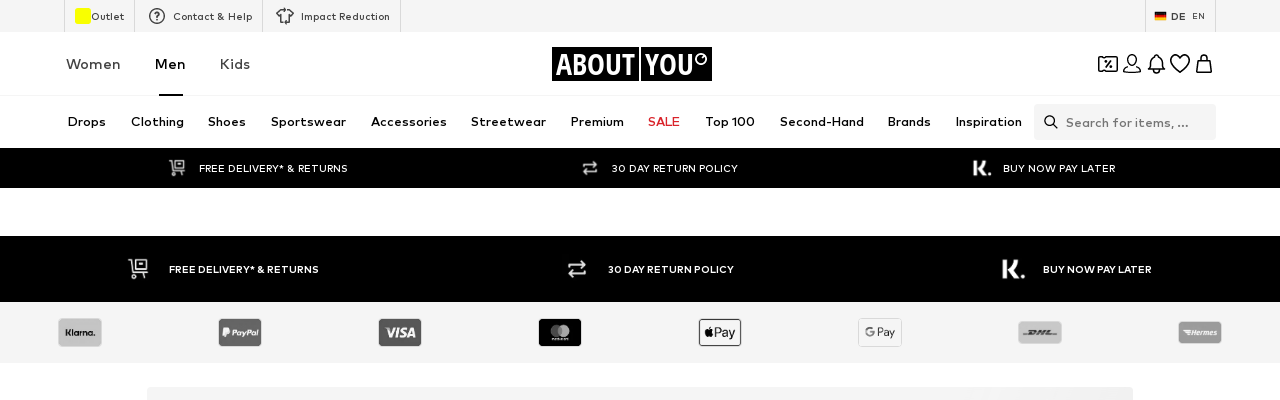

--- FILE ---
content_type: text/html; charset=utf-8
request_url: https://en.aboutyou.de/s/momox-fashion-103199
body_size: 123458
content:
<!doctype html>
    <html lang="en" dir="ltr">
      <head><meta charSet="utf-8"/><meta name="viewport" content="width=device-width, initial-scale=1"/><meta name="version" content="build-ec334c10"/><meta name="version_name" content="app-v4424.0.0"/><meta data-rh="true" name="description" content="momox fashion - Order exclusive looks from the ABOUT YOU online shop ✓Free* and fast delivery ✓Over 3000 brands ✓30 day Return Policy ✓Quick delivery✓ Free returns ✓ Invoice payment ✓ Large selection ✓ Top brands"/><meta data-rh="true" name="robots" content="index, follow"/><meta data-rh="true" property="og:title" content="Second Hand: momox fashion | ABOUT YOU"/><meta data-rh="true" property="og:description" content="momox fashion - Order exclusive looks from the ABOUT YOU online shop ✓Free* and fast delivery ✓Over 3000 brands ✓30 day Return Policy ✓Quick delivery✓ Free returns ✓ Invoice payment ✓ Large selection ✓ Top brands"/><title data-rh="true">Second Hand: momox fashion | ABOUT YOU</title><link data-rh="true" hrefLang="en-DE" rel="alternate" href="https://en.aboutyou.de/s/momox-fashion-103199"/><link data-rh="true" rel="canonical" href="https://en.aboutyou.de/s/momox-fashion-103199"/><link rel="icon" href="/favicon.ico" sizes="any" type="image/x-icon"/><link rel="icon" href="/icon.svg" type="image/svg+xml"/><link rel="apple-touch-icon" href="/apple-touch-icon.png"/><link rel="manifest" href="/manifest.json"/><meta name="ssr"/><script data-rh="true">(function script$1() {
  Object.freeze(CanvasRenderingContext2D.prototype);
})()</script><script>window.___webTracking_buffer = [];
window.requireWebTrackingUtils = function(deps, cb) {
  window.___webTracking_buffer.push({deps:deps,cb:cb});
};
window.requireWebTrackingUtils._initialized = false;
window.syncWebTrackingUtils = {
  getCookie: (function(){var t=function(){for(var t=document.cookie.split(";"),e={},o=0;o<t.length;o++){for(var r=t[o];" "===r.charAt(0);)r=r.substring(1,r.length);var n=r.indexOf("="),c=r.substring(0,n),i=r.substring(n+1,r.length);e[c]=i}return e},e=!1,o=t(),r="function"==typeof Object.getOwnPropertyDescriptor&&(Object.getOwnPropertyDescriptor(Document.prototype,"cookie")||Object.getOwnPropertyDescriptor(HTMLDocument.prototype,"cookie")),n=Boolean(r&&r.configurable);return n&&void 0!==r&&Object.defineProperty(document,"cookie",{get:function(){return r.get.call(document)},set:function(t){e=!0,r.set.call(document,t)}}),function(r){return n&&!e||(o=t(),e=!1),void 0===o[r]?null:o[r]}})(),
  md5: (function(n){function r(n,r,t,e,u,o,c){var f=n+(r&t|~r&e)+(u>>>0)+c;return(f<<o|f>>>32-o)+r}function t(n,r,t,e,u,o,c){var f=n+(r&e|t&~e)+(u>>>0)+c;return(f<<o|f>>>32-o)+r}function e(n,r,t,e,u,o,c){var f=n+(r^t^e)+(u>>>0)+c;return(f<<o|f>>>32-o)+r}function u(n,r,t,e,u,o,c){var f=n+(t^(r|~e))+(u>>>0)+c;return(f<<o|f>>>32-o)+r}function o(n){return String.fromCharCode(255&n)}function c(n){return o(n)+o(n>>>8)+o(n>>>16)+o(n>>>24)}return function(n){for(var o=function(n){for(var r=n.length,t=r<<3,e=new Uint32Array(r+72>>>6<<4),u=0,o=n.length;u<o;++u)e[u>>>2]|=n.charCodeAt(u)<<((3&u)<<3);return e[r>>2]|=128<<(31&t),e[e.length-2]=t,e}(n),f=1732584193,i=4023233417,a=2562383102,h=271733878,v=0,g=o.length;v<g;v+=16){var s=f,d=i,l=a,C=h;f=r(f,i,a,h,o[v+0],7,3614090360),h=r(h,f,i,a,o[v+1],12,3905402710),a=r(a,h,f,i,o[v+2],17,606105819),i=r(i,a,h,f,o[v+3],22,3250441966),f=r(f,i,a,h,o[v+4],7,4118548399),h=r(h,f,i,a,o[v+5],12,1200080426),a=r(a,h,f,i,o[v+6],17,2821735955),i=r(i,a,h,f,o[v+7],22,4249261313),f=r(f,i,a,h,o[v+8],7,1770035416),h=r(h,f,i,a,o[v+9],12,2336552879),a=r(a,h,f,i,o[v+10],17,4294925233),i=r(i,a,h,f,o[v+11],22,2304563134),f=r(f,i,a,h,o[v+12],7,1804603682),h=r(h,f,i,a,o[v+13],12,4254626195),a=r(a,h,f,i,o[v+14],17,2792965006),f=t(f,i=r(i,a,h,f,o[v+15],22,1236535329),a,h,o[v+1],5,4129170786),h=t(h,f,i,a,o[v+6],9,3225465664),a=t(a,h,f,i,o[v+11],14,643717713),i=t(i,a,h,f,o[v+0],20,3921069994),f=t(f,i,a,h,o[v+5],5,3593408605),h=t(h,f,i,a,o[v+10],9,38016083),a=t(a,h,f,i,o[v+15],14,3634488961),i=t(i,a,h,f,o[v+4],20,3889429448),f=t(f,i,a,h,o[v+9],5,568446438),h=t(h,f,i,a,o[v+14],9,3275163606),a=t(a,h,f,i,o[v+3],14,4107603335),i=t(i,a,h,f,o[v+8],20,1163531501),f=t(f,i,a,h,o[v+13],5,2850285829),h=t(h,f,i,a,o[v+2],9,4243563512),a=t(a,h,f,i,o[v+7],14,1735328473),f=e(f,i=t(i,a,h,f,o[v+12],20,2368359562),a,h,o[v+5],4,4294588738),h=e(h,f,i,a,o[v+8],11,2272392833),a=e(a,h,f,i,o[v+11],16,1839030562),i=e(i,a,h,f,o[v+14],23,4259657740),f=e(f,i,a,h,o[v+1],4,2763975236),h=e(h,f,i,a,o[v+4],11,1272893353),a=e(a,h,f,i,o[v+7],16,4139469664),i=e(i,a,h,f,o[v+10],23,3200236656),f=e(f,i,a,h,o[v+13],4,681279174),h=e(h,f,i,a,o[v+0],11,3936430074),a=e(a,h,f,i,o[v+3],16,3572445317),i=e(i,a,h,f,o[v+6],23,76029189),f=e(f,i,a,h,o[v+9],4,3654602809),h=e(h,f,i,a,o[v+12],11,3873151461),a=e(a,h,f,i,o[v+15],16,530742520),f=u(f,i=e(i,a,h,f,o[v+2],23,3299628645),a,h,o[v+0],6,4096336452),h=u(h,f,i,a,o[v+7],10,1126891415),a=u(a,h,f,i,o[v+14],15,2878612391),i=u(i,a,h,f,o[v+5],21,4237533241),f=u(f,i,a,h,o[v+12],6,1700485571),h=u(h,f,i,a,o[v+3],10,2399980690),a=u(a,h,f,i,o[v+10],15,4293915773),i=u(i,a,h,f,o[v+1],21,2240044497),f=u(f,i,a,h,o[v+8],6,1873313359),h=u(h,f,i,a,o[v+15],10,4264355552),a=u(a,h,f,i,o[v+6],15,2734768916),i=u(i,a,h,f,o[v+13],21,1309151649),f=u(f,i,a,h,o[v+4],6,4149444226),h=u(h,f,i,a,o[v+11],10,3174756917),a=u(a,h,f,i,o[v+2],15,718787259),i=u(i,a,h,f,o[v+9],21,3951481745),f=f+s>>>0,i=i+d>>>0,a=a+l>>>0,h=h+C>>>0}for(var m=c(f)+c(i)+c(a)+c(h),p="",A=0,S=m.length;A<S;++A)p+=(256+(255&m.charCodeAt(A))).toString(16).substr(-2);return p}(function(n){return unescape(encodeURIComponent(n))}(n))})
};
</script><script>window.dataLayer = window.dataLayer || []; function gtag(){dataLayer.push(arguments)};</script><script>  (function(w,d,s,l,i){w[l]=w[l]||[]; w[l].push({'gtm.start':new Date().getTime(),event:'gtm.js'});
              var random = Math.random() * 1000;
              var isDebug = location.search.indexOf("gtm_debug") !== -1;
              var urlObject = new URL(location.href);
              var debugValue = urlObject.searchParams.get("gtm_debug");
              var f=d.getElementsByTagName(s)[0],j=d.createElement(s),dl=l!='dataLayer'?'&l='+l:'';
              j.async=true;j.src='//t2.aboutyou.de/core-tagging-container.js'+i+dl+(isDebug ? '?cacheBreaker=' + random + '&gtm_debug=' + debugValue : "");
              f.parentNode.insertBefore(j,f);
            })(window,document,'script','dataLayer','') </script><script data-testid="shop-init" type="text/javascript" charSet="UTF-8">(function({ shopId, locale, currency, device }) {
  window.dataLayer = window.dataLayer || [];
  const SDK_VERSION = "14.68.0";
  const versionFromMetaTag = document.querySelector("meta[name='version']")?.getAttribute("content");
  const pathName = document.location.pathname;
  const referrer = document.referrer;
  const searchParams = document.location.search;
  window.dataLayer.push({
    event: "shop_init",
    shop_id: shopId,
    shop_version: `6.0|${versionFromMetaTag}`,
    landing_page: pathName,
    action: pathName,
    sdk_version: SDK_VERSION,
    shop_currency: currency,
    locale: locale || "",
    parameter: searchParams || "",
    referrer: referrer || "",
    device,
    sourceUrl: window.location.href
  });
})({shopId: "688", locale: "en_DE", currency: "EUR", device: "desktop"})</script><script id="datadog-browser-logs-script" type="text/javascript">function loadLogsConditionally(value) {
  
  if(window.DD_LOGS) return;
  (function(h,o,u,n,d) {
    h=h[d]=h[d]||{q:[],onReady:function(c){h.q.push(c)}}
    d=o.createElement(u);d.async=1;d.src=n
      n=o.getElementsByTagName(u)[0];n.parentNode.insertBefore(d,n)
  })(window,document,'script','https://www.datadoghq-browser-agent.com/eu1/v4/datadog-logs.js','DD_LOGS');
  DD_LOGS.onReady(function() {
    DD_LOGS.createLogger('critical-logs', { level: 'info', context: { status: 'info', isCritical: true } });
    DD_LOGS.createLogger('non-critical-logs', { level: 'info', context: { status: 'info', isNonCritical: true} });
    DD_LOGS.createLogger('custom-error-logs', { level: 'info', context: { status: 'error', isCustomError: true } });
    DD_LOGS.createLogger('warning-logs', { level: 'info', context: { status: 'warn', isWarning: true } });
    DD_LOGS.createLogger('debug-logs', { level: 'info', context: { status: 'warn', isDebug: true } });
    DD_LOGS.createLogger('web-vitals', { level: 'info', context: { status: 'info', isWebVitals: true } });
    DD_LOGS.createLogger('unsampled-logs', { level: 'info', context: { status: 'info', isUnSampled: true } });

    DD_LOGS.init({
      clientToken: 'pub5b0d57d396446b8fa6a2a0dfb4318eab',
      site: 'datadoghq.eu',
      service: 'aysa-frontend-desktop',
      env: 'ayou-live',
      version: 'app-v4424.0.0',

      sampleRate: 50,
      sessionSampleRate: 50,

      forwardErrorsToLogs: true, // automatically collects unhandled errors
    });

    DD_LOGS.setGlobalContextProperty('pageType', 'story');
    DD_LOGS.setGlobalContextProperty('landingPageType', 'story');
    DD_LOGS.setGlobalContextProperty('shopId', 688);
    DD_LOGS.setGlobalContextProperty('locale', 'en_DE');
    DD_LOGS.setGlobalContextProperty('isBotMode', true);
  });
}
window.addEventListener('SERVICE_CONSENT_EVENT', loadLogsConditionally);</script><script data-testid="handle-missing-body" type="text/javascript" charSet="UTF-8">(({ env, locale, shop_id, version, device, hostname, fallbackLogsMiddlewareRoute, loggerLevel, logsToken, logsTokenHeader }) => {
  const checkForMissingBody = async () => {
    try {
      if (!document.body) {
        let bufferToHex2 = function(buffer2) {
          const bytes = new Uint8Array(buffer2);
          return Array.from(bytes).map((b) => b.toString(16).padStart(2, "0")).join("");
        };
        async function getPayloadSignature2(data) {
          try {
            const encoder = new TextEncoder();
            const key = await crypto.subtle.importKey("raw", encoder.encode(logsToken), {
              name: "HMAC",
              hash: "SHA-256"
            }, false, [
              "sign",
              "verify"
            ]);
            const signatureBuffer = await crypto.subtle.sign("HMAC", key, encoder.encode(JSON.stringify(data)));
            return bufferToHex2(signatureBuffer);
          } catch (error) {
            return "";
          }
        }
        const payload = {
          message: "BodyMissing",
          ddtags: `env:'${env}',version:'${version}'`,
          meta_data: {
            device: `${device}-web`,
            locale,
            shop_id
          },
          env,
          view: {
            referrer: document.referrer,
            url: window.location.href,
            url_details: {
              host: hostname,
              path: window.location.pathname,
              queryString: Object.fromEntries(new URLSearchParams(window.location.search))
            }
          },
          level: loggerLevel,
          logger: {
            name: loggerLevel
          },
          online: window.navigator?.onLine ?? "unknown",
          http: {
            detected: {
              device: {
                category: device === "mobile" ? "Mobile" : "Desktop",
                model: window.__DEVICE_DETAILS__?.deviceModel,
                brand: window.__DEVICE_DETAILS__?.browserBrands
              },
              browser: {
                family: window.__DEVICE_DETAILS__?.browserName,
                major: window.__DEVICE_DETAILS__?.browserVersion
              },
              os: {
                family: window.__DEVICE_DETAILS__?.osName,
                major: window.__DEVICE_DETAILS__?.osVersion
              }
            },
            useragent: window.navigator?.userAgent,
            appVersion: window.navigator?.appVersion
          }
        };
        const logsSignature = await getPayloadSignature2(payload);
        fetch(fallbackLogsMiddlewareRoute, {
          method: "POST",
          headers: {
            "Content-Type": "application/json",
            [logsTokenHeader]: logsSignature
          },
          body: JSON.stringify(payload),
          keepalive: true
        });
        window.location.reload();
      }
    } catch (error) {
    }
  };
  if (document.readyState === "loading") {
    document.addEventListener("DOMContentLoaded", checkForMissingBody);
  } else {
    checkForMissingBody();
  }
})({
          env: "ayou-live",
          locale: "en_DE",
          shop_id: 688,
          version: "app-v4424.0.0",
          device: "desktop",
          hostname: "en.aboutyou.de",
          fallbackLogsMiddlewareRoute: "/__/logs",
          loggerLevel: "unsampled-logs",
          logsToken: "fake-tdr-logs-token",
          logsTokenHeader: "X-LOGS-TOKEN",
        })</script><script data-testid="consent-sync" type="text/javascript" charSet="UTF-8">(({ SERVICE_CONSENT_EVENT: SERVICE_CONSENT_EVENT2, searchParamName }) => {
  if (!document.location.href.includes(`${searchParamName}=`)) {
    return;
  }
  window.UC_UI_SUPPRESS_CMP_DISPLAY = true;
  const triggerConsentSync = () => {
    const urlObject = new URL(window.location.href);
    const consentValue = urlObject.searchParams.get(searchParamName);
    urlObject.searchParams.delete(searchParamName);
    window.history.replaceState({}, "", urlObject.toString());
    if (consentValue === "true") {
      window.UC_UI.acceptAllConsents();
    } else {
      const arrayValue = consentValue?.split(",");
      if (arrayValue) {
        window.UC_UI.denyAllConsents().then(() => {
          window.UC_UI.acceptServices(arrayValue, "explicit").then(() => {
            window.__ucCmp.saveConsents();
          });
        });
      }
    }
  };
  window.addEventListener(SERVICE_CONSENT_EVENT2, triggerConsentSync);
})({SERVICE_CONSENT_EVENT: "UC_UI_INITIALIZED", searchParamName: "consents"})</script><script>window.__PUBLIC_ASSETS_URL__ = 'https://assets.aboutstatic.com'</script><style type="text/css">.rsblp6r{position:relative;overflow:hidden;display:inline-block;cursor:pointer;-webkit-tap-highlight-color:transparent;outline:none;border:0}.rsblp6r[data-disabled=true]{opacity:.6;pointer-events:none;cursor:default}.rd361n1{position:absolute;top:50%;left:50%;width:100px;height:100px;border-radius:50%;background-color:var(--rd361n1-0);transform:translate(-50%,-50%) scale(0);opacity:0;pointer-events:none}.rsblp6r:active .rd361n1{animation:cssRippleEffect-rd361n1 .85s cubic-bezier(.25,.8,.25,1)}@keyframes cssRippleEffect-rd361n1{0%{transform:translate(-50%,-50%) scale(0);opacity:.6}to{transform:translate(-50%,-50%) scale(3);opacity:0}}.s1r0kc8u{display:inline-block;cursor:pointer;outline:none;margin:0;font-size:.875rem;font-weight:700;text-align:center;border-radius:4px;border:0;text-decoration:none;transition:box-shadow .28s cubic-bezier(.4,0,.2,1),transform .25s cubic-bezier(.25,.46,.45,.94);padding:16px 40px;background-color:var(--s1r0kc8u-0);color:var(--s1r0kc8u-1);--firefox-outline:2px auto Highlight;--outline:2px auto -webkit-focus-ring-color}.s1r0kc8u[data-grow=true]{padding:16px 80px}.s1r0kc8u[data-with-border=true]{border:1px solid #D9D9D9}.s1r0kc8u[data-disable-shadow=false]{box-shadow:0 3px 5px 0 transparent}.s1r0kc8u[data-disable-shadow=false]:hover{box-shadow:0 4px 12px #0000000f}.s1r0kc8u[data-disable-shadow=false]:hover,.s1r0kc8u[data-disable-shadow=false]:focus{box-shadow:0 2px 4px -1px #0003,0 4px 5px #00000024,0 1px 10px #0000001f;transform:translateY(-2px)}.s1r0kc8u[data-disable-shadow=false]:active{transform:translateY(0);box-shadow:0 5px 5px -3px #0003,0 8px 10px 1px #00000024,0 3px 14px 2px #0000001f}.s1r0kc8u[disabled]{cursor:auto;filter:opacity(.6) grayscale(.85) brightness(1.1)}.s1r0kc8u:focus-visible{outline:var(--firefox-outline);outline:var(--outline)}.sspr6k1{display:inline-block;cursor:pointer;outline:none;margin:0;font-size:.875rem;font-weight:700;text-align:center;border-radius:4px;border:0;text-decoration:none;transition:box-shadow .28s cubic-bezier(.4,0,.2,1),transform .25s cubic-bezier(.25,.46,.45,.94);padding:16px 40px;background-color:var(--sspr6k1-0);color:var(--sspr6k1-1);--firefox-outline:2px auto Highlight;--outline:2px auto -webkit-focus-ring-color}.sspr6k1[data-grow=true]{padding:16px 80px}.sspr6k1[data-with-border=true]{border:1px solid #D9D9D9}.sspr6k1[data-disable-shadow=false]{box-shadow:0 3px 5px 0 transparent}.sspr6k1[data-disable-shadow=false]:hover{box-shadow:0 4px 12px #0000000f}.sspr6k1[data-disable-shadow=false]:hover,.sspr6k1[data-disable-shadow=false]:focus{box-shadow:0 2px 4px -1px #0003,0 4px 5px #00000024,0 1px 10px #0000001f;transform:translateY(-2px)}.sspr6k1[data-disable-shadow=false]:active{transform:translateY(0);box-shadow:0 5px 5px -3px #0003,0 8px 10px 1px #00000024,0 3px 14px 2px #0000001f}.sspr6k1[disabled]{cursor:auto;filter:opacity(.6) grayscale(.85) brightness(1.1)}.sspr6k1:focus-visible{outline:var(--firefox-outline);outline:var(--outline);outline-color:var(--sspr6k1-2)}.u1r20qn7{-moz-appearance:none;-webkit-appearance:none;appearance:none;font:inherit;color:inherit;padding:0;border:unset;background:transparent;cursor:pointer}.sbn1l2g{display:block;flex-grow:0;flex-shrink:0;fill:var(--sbn1l2g-0)}.s1823pp1.sbn1l2g{width:var(--s1823pp1-0);height:var(--s1823pp1-0);flex-basis:var(--s1823pp1-0)}.g7gceqj{display:flex;font-size:.75rem;line-height:1.5;border-radius:4px;padding:1rem;gap:1rem;margin:auto;position:relative;width:100%;border:1px solid;background-color:var(--g7gceqj-0);border-color:var(--g7gceqj-1)}.i1cqyto8{display:flex;gap:1rem;align-items:center;width:100%}.c1tqm1pl.u1r20qn7{border:none;background-color:transparent;margin-left:auto;flex-grow:0}.c1tqm1pl.u1r20qn7:focus{outline:none}.c1tqm1pl.u1r20qn7:focus-visible{outline:auto Highlight;outline:auto -webkit-focus-ring-color;outline-offset:0}.c1yjg9r0{display:flex;flex-direction:column;flex-grow:1;width:100%;font-weight:500;font-size:.75rem;line-height:1.5}.cmxt13t{align-items:center;background-color:transparent;border-radius:4px;border:1px solid #000000;display:flex;gap:10px;justify-content:center;min-width:80px;text-align:center;font-size:.625rem;font-weight:500;line-height:1.6;padding:4px 8px}.cmxt13t>span{background-color:transparent;font-size:inherit;font-weight:inherit;padding:0}.u16xcvqs,.u16xcvqs:hover,.u16xcvqs:visited{text-decoration:none;color:inherit}.tquhlzi{font-weight:500;letter-spacing:normal;color:#000;font-size:var(--tquhlzi-0);text-transform:var(--tquhlzi-1);color:var(--tquhlzi-2);font-weight:var(--tquhlzi-3);text-decoration:var(--tquhlzi-4);text-align:var(--tquhlzi-5)}.b1tnevag{position:relative;top:0;box-sizing:border-box}.bg6lnzm{position:absolute;right:var(--bg6lnzm-0);top:var(--bg6lnzm-1);display:inline-flex;align-items:center;justify-content:center;text-align:center;border-radius:2px;background-color:var(--bg6lnzm-2);height:var(--bg6lnzm-3);min-height:var(--bg6lnzm-3);width:var(--bg6lnzm-3);min-width:var(--bg6lnzm-3);border-radius:var(--bg6lnzm-4)}.r37sf20{width:100%;margin-inline:auto;max-width:1800px;display:var(--r37sf20-0);justify-content:var(--r37sf20-1);--row-section-padding:0px;padding-left:var(--r37sf20-5);padding-right:var(--r37sf20-6)}@media only screen and (min-width: 768px){.r37sf20{--row-section-padding:var(--r37sf20-2)}}@media only screen and (min-width: 1024px){.r37sf20{--row-section-padding:var(--r37sf20-3)}}@media only screen and (min-width: 1280px){.r37sf20{--row-section-padding:var(--r37sf20-4)}}.csxki8w{cursor:var(--csxki8w-0);display:flex;flex-direction:column;align-items:center;justify-content:center;position:relative;padding:var(--csxki8w-1);min-height:2rem;max-height:14rem;overflow:hidden;padding:var(--csxki8w-2);color:var(--csxki8w-3);background-color:var(--csxki8w-4);background-image:var(--csxki8w-5);-webkit-background-position:var(--csxki8w-6);background-position:var(--csxki8w-6);background-size:var(--csxki8w-7)}.b1rl8tm0{position:fixed;top:0;left:0;right:0;bottom:0;-webkit-tap-highlight-color:transparent;z-index:var(--b1rl8tm0-0);background:#0009;-webkit-backdrop-filter:var(--b1rl8tm0-1);backdrop-filter:var(--b1rl8tm0-1)}.s4qvvij{vertical-align:bottom;border-radius:var(--s4qvvij-0);aspect-ratio:var(--s4qvvij-1)}.w15g010d{display:contents}.s180qvr{width:36px;height:36px;flex-grow:0;flex-shrink:0;flex-basis:36px;padding:5px;background-color:transparent;overflow:visible;display:inline-block;border-radius:50%}[data-button-type=primary] .s180qvr{color:#fff;background-color:#000}[data-button-type=secondary] .s180qvr{background-color:#fff}.s180qvr:focus-visible{outline:2px auto Highlight;outline:2px auto -webkit-focus-ring-color}.s1fe8lz3{position:relative}.s91pqnp{position:absolute;right:0;bottom:0;left:0;top:50%;transform:translateY(-50%)}.s10v1s8i{display:inline;color:var(--s10v1s8i-0)}.c1cc265k{display:flex;align-items:center;cursor:pointer;border:solid .0625rem;border-color:var(--c1cc265k-0);color:var(--c1cc265k-1);background-color:#fff;border-radius:.25rem;position:relative;padding:0;width:100%;padding:.25rem .5rem;gap:.5rem;justify-content:space-between}.c1cc265k:hover{color:#000}.c1cc265k:hover .s10v1s8i{opacity:1}.c1cc265k[data-black-border-on-hover=true]:hover{border:solid .0625rem #000000}.s1uozx63.s10v1s8i{transform:var(--s1uozx63-0);height:1.5rem;width:1.5rem}.ddum7ez.s10v1s8i{margin-top:.125rem}.silur1p.silur1p.silur1p{border:none}.silur1p.silur1p.silur1p>span{display:flex;align-items:center;justify-content:center;padding:0;width:100%;height:100%;padding-inline:2rem;border:none;white-space:nowrap}.sjhnxon{width:100%;padding-inline:2rem}.fdvmsg9{background-color:#fff;display:flex;gap:1rem;padding:1rem}.fdvmsg9>*:first-child{flex-grow:0;flex-shrink:0;flex-basis:calc(45% - .5rem);min-width:0}.fdvmsg9>*:last-child{flex-grow:0;flex-shrink:0;flex-basis:calc(55% - .5rem);min-width:0}.fdvmsg9>*:only-child{flex:1 1}.h1ky560w{width:100%;display:flex;align-items:center;justify-content:center;gap:1rem;padding:var(--h1ky560w-0);flex-shrink:0;overscroll-behavior:contain}.h1ky560w>div{display:flex;align-items:center;justify-content:center;flex:1 1;height:100%;font-size:1.25rem;font-weight:700}.h1ky560w>div>span{font-size:1.25rem;font-weight:700}.h1ky560w:focus{outline:none}.d1q4j006{background-color:#fff;padding:1rem}.d1q4j006>div{justify-content:flex-start}.d140vh16{height:100%;width:100%;overflow:auto;display:flex;flex-direction:column}@media only screen and (min-width: 768px){.d140vh16{width:400px}}.d1qkvv7f{background-color:#fff;border-top:var(--d1qkvv7f-0);border-bottom:var(--d1qkvv7f-1);flex:1 1 auto;padding:1rem;overflow:auto}.f1r32j6g{position:fixed;top:0;width:100%;height:100%;pointer-events:var(--f1r32j6g-0);touch-action:none;overflow:clip;z-index:102;left:0}@media only screen and (min-width: 768px){.f1r32j6g{max-width:400px;border-radius:0 16px 16px 0}}.f1r32j6g[data-direction=left]{right:0;left:unset}@media only screen and (min-width: 768px){.f1r32j6g[data-direction=left]{border-radius:16px 0 0 16px}}@media only screen and (min-width: 768px){.f1r32j6g{border-radius:0 16px 16px 0}}.c10mxg65{display:flex;justify-content:center;align-items:center;height:100%}.s1ckqqpc{display:inline-block;position:relative;width:4rem;height:4rem}.szwo5z4{box-sizing:border-box;position:absolute;width:var(--szwo5z4-0);height:var(--szwo5z4-0);margin:6px;border-radius:50%;border:4px solid var(--szwo5z4-1);animation:frames-szwo5z4 1.2s cubic-bezier(.5,0,.5,1) infinite;animation-delay:-var(--szwo5z4-2);border-color:var(--szwo5z4-1) transparent transparent transparent}@keyframes frames-szwo5z4{0%{transform:rotate(0)}to{transform:rotate(360deg)}}.wg06l9{position:relative;display:flex;align-items:center;justify-content:center;width:100%;height:75vh}.i1k6sfn4{height:100%;width:100%;overflow:hidden}@media only screen and (min-width: 768px){.i1k6sfn4{height:unset;width:unset}}.f2zrfsr{height:100%;width:100%;display:flex;flex-direction:column;align-items:center;justify-content:center}@media only screen and (min-width: 768px){.f2zrfsr{height:unset;width:unset}}.bh5u1is{width:100%;height:100%;overflow:auto}.samb2na{display:flex;align-items:center;justify-content:center}.samb2na .maa5uhx{display:none}.mqoul4w{display:flex;flex-direction:row;z-index:1;justify-content:center;padding:1rem 1rem 1rem 3rem;gap:1rem}.mqoul4w>div{display:flex;align-items:center;justify-content:center;flex:1 1}.mqoul4w,.mqoul4w *{font-size:1.125rem;font-weight:700;line-height:1.4}.syvyx4x.u1r20qn7{z-index:1;border:none;padding:2px;box-sizing:content-box}.mowcgzv{display:flex;flex-direction:column;-webkit-overflow-scrolling:touch;box-sizing:border-box;border-radius:16px;width:100%;max-height:80vh;background-clip:padding-box;align-self:var(--mowcgzv-0);position:relative;overflow:auto;background:var(--mowcgzv-1);box-shadow:0 0 75px #0000001a,0 2px 30px #00000005;z-index:1}@media only screen and (min-width: 768px){.mowcgzv{width:600px}}.mowcgzv[data-content-fit-width=true]{width:auto}.mowcgzv[data-fixed-small-width=true]{width:340px;min-width:unset}.m16fdbfd{border-top:var(--m16fdbfd-0);border-bottom:var(--m16fdbfd-1);padding:1rem;overflow-y:auto}.m16fdbfd>*{font-size:.875rem;font-weight:500;line-height:1.42}.sv9rck9{background:#f5f5f5;position:relative;height:var(--sv9rck9-0);width:var(--sv9rck9-1);overflow:hidden;border-radius:var(--sv9rck9-2);margin-bottom:var(--sv9rck9-3)}.sv9rck9:before{content:"";position:absolute;top:0;left:0;width:100%;height:100%;background:linear-gradient(90deg,transparent,#E9E9E9,transparent);animation:shimmer-sv9rck9 1.5s infinite}@keyframes shimmer-sv9rck9{0%{transform:translate(-100%) skew(-20deg)}to{transform:translate(100%) skew(-20deg)}}.s1k94oek{display:flex;justify-content:center;position:absolute;left:0;top:0;background:#f5f5f5;height:30px;width:100%;padding:8px;transition:transform .3s;transform:translateY(-100%);z-index:999}.s1k94oek:focus{transform:translateY(0)}.u1apzik6{bottom:0;left:0}.l17wksls{top:1rem;right:1rem}.w7whq50{background:linear-gradient(0deg,#0000004d,#0000);position:fixed;z-index:300;width:100%;padding:0 .5rem .5rem}@media only screen and (min-width: 768px){.w7whq50{background:unset;padding:0;max-width:375px}}.b1wknepc{height:20px;width:-moz-fit-content;width:fit-content;max-width:100%;display:inline-flex;align-items:center;margin-top:1px;margin-right:5px;background-color:var(--b1wknepc-0);color:var(--b1wknepc-1);border-radius:var(--b1wknepc-2);font-size:.75rem;font-weight:500;padding:var(--b1wknepc-3);direction:initial;white-space:nowrap;gap:5px}.b1wknepc:last-of-type{margin-right:0}.b1wknepc>span{display:block;box-sizing:border-box;overflow:hidden;line-height:1.3;white-space:nowrap;text-overflow:ellipsis}.cnqtmsy{color:#fff}.lzp7fs4 .b1wknepc{font-size:.625rem;font-weight:600}@media only screen and (max-width: 767px){.lzp7fs4 .b1wknepc{font-weight:500}}.b1bi8rwk.u1r20qn7{position:relative;display:flex;align-items:center;justify-content:center;margin:0 8px;min-width:var(--b1bi8rwk-0);text-align:center}@media only screen and (min-width: 768px){.b1bi8rwk.u1r20qn7{margin:0;gap:1px}}.c1n7bh6k.tquhlzi{position:absolute;left:var(--c1n7bh6k-0);font-size:.5625rem;font-weight:700}@media only screen and (min-width: 768px){.c1n7bh6k.tquhlzi{font-size:.625rem;line-height:10px}}.h12lj6yp{top:-webkit-sticky;right:-webkit-sticky;bottom:-webkit-sticky;left:-webkit-sticky;position:sticky;top:0;z-index:22;width:100%;box-sizing:border-box;display:flex;height:50px;align-items:center;padding:8px 5px 7px;box-shadow:0 2px 2px #0000000a,0 0 2px #0003;background-color:#fff}.s1dgaqtn{position:absolute;top:100%;margin:16px 10px 0;width:calc(100vw - 30px)}.b1pjn3t9{padding-inline:2px}.ugna27q{display:flex;flex-direction:column;align-items:center;justify-content:center}.vantfq2{font-weight:600;color:#fff;font-size:1rem;text-transform:uppercase;letter-spacing:.3px}.u11jgrs0{color:#fff;font-size:.625rem;opacity:.5;text-transform:uppercase;letter-spacing:.8px}.d4vzqg1{display:flex;visibility:var(--d4vzqg1-0);width:85%;justify-content:space-around;padding:10px 20px;border-bottom:1px solid rgba(255,255,255,.3);box-sizing:border-box}.w1ezl4h3{padding:0 5px;display:inline-flex;align-items:center;border-radius:3px;background-color:var(--w1ezl4h3-0);color:var(--w1ezl4h3-1);box-shadow:var(--w1ezl4h3-2);border:var(--w1ezl4h3-3)}.czib57b{padding:5px 5px 7px;display:flex}.cuux11i{padding:5px 0 5px 4px;border-color:#fff;display:flex}.t1cwwezz{color:inherit;display:flex;min-width:var(--t1cwwezz-0);justify-content:center}.s1lgfa08.tquhlzi{color:inherit;letter-spacing:1px;width:var(--s1lgfa08-0);text-align:var(--s1lgfa08-1);text-transform:uppercase}.sjgx8je{fill:var(--sjgx8je-0)}.rapdgs9.r37sf20{display:flex;gap:.5rem;max-width:1800px}.wqanenr{width:100%;text-align:center;height:var(--wqanenr-0);overflow:hidden}.l1c7bgdj{display:flex;flex-direction:column;transition:transform var(--l1c7bgdj-0) ease;transform:var(--l1c7bgdj-1)}.l183d71j{height:var(--l183d71j-0);display:flex;align-items:flex-start;justify-content:center}.sba0ncz.tquhlzi{display:block}.f152swqz{position:fixed;bottom:calc(16px + var(--scroll-to-top-y-offset, 0px));z-index:2;left:var(--f152swqz-0);right:var(--f152swqz-1);transform:translate(0);opacity:1;transition:transform .3s linear,opacity .3s linear}.f152swqz[data-is-visible=false]{transform:translate(var(--f152swqz-2));opacity:0}.s68t2kq{transform:rotate(90deg)}.s133arvo{box-shadow:0 10px 15px #00000014,0 2px 2px #0000000d;width:48px;height:48px;opacity:.9;border-radius:50%;display:flex;justify-content:center;align-items:center}.h1n802qg.tquhlzi{flex:1 1;text-align:center}@media only screen and (max-width: 767px){.bptzqsw.tquhlzi{display:flex;flex:1 1;line-height:1.4}}.s15tvt6n{display:flex;justify-content:center;align-items:center;position:relative;padding:6px 0 12px;border-radius:16px 16px 0 0;z-index:0;margin-bottom:-6px}.i1gmgurl.u1r20qn7{position:absolute;top:.625rem;left:.625rem}.i1gmgurl.u1r20qn7[data-position=right]{top:.313rem;right:.313rem;left:unset}.i1gmgurl.u1r20qn7:focus-visible{outline:auto Highlight;outline:auto -webkit-focus-ring-color;outline-offset:0}.c1bwr8u1{position:relative;padding:1.25rem 1rem;border-radius:2px;filter:drop-shadow(0 0px 16px rgba(0,0,0,.1));background:#fff}.c1bwr8u1[data-show-arrow=true] :before{content:"";position:absolute;top:-9px;left:calc(50% - 6px);width:0;transform:translateY(50%);border-right:6px solid transparent;border-bottom:6px solid #FFFFFF;border-left:6px solid transparent}.os0aot2{position:absolute;top:-9px;left:calc(50% - 6px);width:0;transform:translateY(50%);border-right:6px solid transparent;border-bottom:6px solid #FFFFFF;border-left:6px solid transparent}.w8xr4mn{position:absolute;top:8px;right:8px;z-index:2}.bnglsvb{background-color:#000;border-radius:50%;top:0;right:0;bottom:0;left:0;position:absolute;transform:scale(.9);z-index:0}.s1gfdudl{position:relative;z-index:1}.w1nof9tr{display:flex;position:relative;min-width:160px;max-height:inherit}[dir=rtl] .w1nof9tr{direction:initial}.l1idegm8{display:flex;font-family:Open Sans Condensed Bold,sans-serif;text-transform:uppercase;font-size:30px;font-weight:700;padding:0 4px;color:#fff;background-color:#000;white-space:nowrap;direction:initial;display:inline;max-height:inherit}.ai0iyo9.l1idegm8{position:relative;margin-right:2px}[dir=rtl] .ai0iyo9.l1idegm8{margin-left:2px;margin-right:unset}.y11qdylp.l1idegm8{position:absolute;top:0;left:0;transition:opacity .58s ease-out;padding-right:18px}[dir=rtl] .y11qdylp.l1idegm8{right:0;left:unset;padding-right:unset;padding-left:18px}.s1uezmh4.l1idegm8{max-height:inherit;display:flex;left:0;margin-right:0;padding:0 18px 0 4px}[dir=rtl] .s1uezmh4.l1idegm8{right:0;margin-left:0;padding:0 4px 0 18px}.um88yzw{position:relative;direction:initial;max-height:inherit}.s1tnbd12{position:absolute;top:6px;right:5px}[dir=rtl] .s1tnbd12{left:5px;right:unset}.slw8gsb{position:absolute;top:3px;right:2px}[dir=rtl] .slw8gsb{left:2px;right:unset}.chen01u.u16xcvqs{display:flex;align-items:center;gap:2px;max-height:34px}.s1w8dd5h{height:26px;width:100%;max-width:132px;aspect-ratio:132/26}.v16uci5j.u16xcvqs{height:100%}.v18wl368.v18wl368.v18wl368{width:31px;height:100%}.w1hiwogu{display:flex;flex-grow:1;height:100%;transition:opacity .2s linear}.wy0ucxn{width:100%;height:100%;max-width:70px}@media only screen and (min-width: 1024px){.wy0ucxn{display:none}}.wohhb7n{display:flex;font-family:Open Sans Condensed Bold,"sans-serif";font-size:30px;font-weight:600;background-color:#000;color:#fff;text-transform:uppercase;padding:0 4px}@media only screen and (max-width: 1023px){.wohhb7n{display:none}}.v1vmgbll{opacity:0;padding:0 4px;height:30px}.w1fbcu7n{display:flex;align-items:center;width:-moz-max-content;width:max-content;height:100%}@media only screen and (max-width: 767px){.w1fbcu7n{flex-basis:var(--w1fbcu7n-0)}}@media only screen and (min-width: 1024px){[dir=rtl] .w1fbcu7n{margin-right:unset}[dir=ltr] .w1fbcu7n{margin-left:unset}}.w15df92l{display:flex;align-items:center;flex-direction:row;height:35px;padding:0 5px 0 4px;direction:initial;overflow:hidden}@media only screen and (max-width: 767px){.w15df92l{flex-grow:1}}.s1yen2q8{margin-right:1px}[dir=rtl] .s1yen2q8{margin-left:1px;margin-right:unset}@media only screen and (max-width: 767px){.s119a2s7 svg{width:var(--s119a2s7-0)}}.s1d16mmg{display:inline-block;margin:-1px 0 0 6px}.w16i9g3s.u16xcvqs{display:flex;align-items:baseline;color:var(--w16i9g3s-0);position:relative}.w16i9g3s.u16xcvqs:after{content:"";margin-left:8px;opacity:0;transition:opacity .3s ease;background-image:url('data:image/svg+xml;utf8,<svg xmlns="http://www.w3.org/2000/svg" width="24" height="24" viewBox="0 0 24 24"><path d="M17 11.999L15.16 13.859 9.073 20 7.4 18.31 13.485 12.17 13.655 11.999 13.485 11.83 7.4 5.689 9.073 4 15.16 10.141 15.327 10.311z"/></svg>');background-size:contain;width:8px;height:8px}[dir=rtl] .w16i9g3s.u16xcvqs{margin-right:16px}[dir=rtl] .w16i9g3s.u16xcvqs:after{background-image:url('data:image/svg+xml;utf8,<svg xmlns="http://www.w3.org/2000/svg" width="24" height="24" viewBox="0 0 24 24"><path d="M7 11.999L8.673 10.311 8.84 10.141 14.927 4 16.6 5.689 10.515 11.83 10.345 11.999 10.515 12.17 16.6 18.31 14.927 20 8.84 13.859z"/></svg>');position:absolute;right:-11px;top:4px}.w16i9g3s.u16xcvqs:hover{text-shadow:0 0 .5px rgba(0,0,0,.3)}.w16i9g3s.u16xcvqs:hover:after{opacity:1}.s1ea7kp2{margin-left:4px}.lyssd18{display:flex;align-items:center}.l87vc2a{display:grid;gap:14px 10px;-ms-grid-auto-flow:column;grid-auto-flow:column;grid-template-rows:repeat(min(var(--l87vc2a-0),var(--l87vc2a-1)),min-content)}@media only screen and (min-width: 1024px){.l87vc2a{margin-bottom:24px;grid-template-rows:repeat(min(var(--l87vc2a-0),var(--l87vc2a-2)),min-content)}}.rli1r8q{margin-left:8px;opacity:1;transition:opacity .3s ease}.w1ghze75.u16xcvqs{display:flex;align-items:center;font-size:.75rem;margin-top:20px;margin-bottom:3px}.w1ghze75.u16xcvqs:hover{font-weight:600;letter-spacing:.005em}.w1ghze75.u16xcvqs:hover .rli1r8q{opacity:1}.wskczd4{color:#434343;font-size:.625rem;font-weight:900;text-transform:uppercase;letter-spacing:.5px;min-height:36px}.wxsr035{display:block;margin-right:auto;font-size:.75rem;max-height:inherit;height:var(--wxsr035-0)}.l1b89hfq{max-height:inherit;margin-bottom:10px}.wd8l1kq{display:flex;gap:10px;font-size:.75rem}.wd8l1kq .iwwy2fj:not(:last-child){margin-right:20px}@media only screen and (min-width: 1024px){.wd8l1kq .iwwy2fj:not(:last-child){margin-right:30px}}.t1oqtdum{color:var(--t1oqtdum-0);margin:0;text-align:var(--t1oqtdum-1)}.t135hq7r.t1oqtdum{font-size:var(--t135hq7r-0);font-weight:var(--t135hq7r-1)}@media only screen and (min-width: 1024px){.t135hq7r.t1oqtdum{font-size:var(--t135hq7r-2)}}.b1bbnrm7{font-weight:600}.siiayev.b1bbnrm7{margin-left:3px}.s1c8kgdb{color:#fff;font-size:10px;font-weight:700;margin-left:8px}.szj6420{font-size:12px;font-weight:700;margin-left:10px}@media only screen and (max-width: 767px){.szj6420{font-size:var(--szj6420-0);text-align:var(--szj6420-1);line-height:var(--szj6420-2);font-weight:var(--szj6420-3);margin-left:var(--szj6420-4)}}@media only screen and (min-width: 768px){.szj6420{font-size:.875rem}}@media only screen and (min-width: 1024px){.szj6420{font-size:1rem}}.s1xdnsrv.s1xdnsrv.s1xdnsrv{position:relative;top:0;right:0;width:20px;height:20px;margin-left:8px}.w1b9ei9m{display:flex;align-items:center;flex:1 1;width:100%;justify-content:space-between}.so4qfyc{z-index:100;height:var(--so4qfyc-0);padding-top:0;padding-bottom:0;background-image:var(--so4qfyc-1)}.sudgq0z{position:absolute;top:-50px;left:-45px;width:100px;height:100px;opacity:.15}.c18xoe5r{position:relative;display:flex;align-items:center;justify-content:center;flex:1 1}@media only screen and (max-width: 767px){.c18xoe5r{justify-content:var(--c18xoe5r-0);flex-direction:var(--c18xoe5r-1)}.c18xoe5r>.c1tembxk{flex:1 1}}.t17gluor{display:flex;align-items:center;margin-left:10px}.wv3qt9m{display:flex;flex-direction:column;margin-bottom:40px;padding:1rem 1rem 0;border-bottom:8px}.c1fao62u{position:relative;display:flex;align-items:center;justify-content:center;width:100%;height:75vh;gap:0;padding:20px}.ikrnnjj{width:72px;height:100px;display:flex;flex-direction:column;align-items:center;justify-content:center;overflow:hidden;position:absolute;top:40%}.s1i6bm0k{width:48px;height:48px;position:absolute;top:0;left:50%;animation:shirtFirstDrop-s1i6bm0k 3.5s ease-in forwards,shirtDropLoop-s1i6bm0k 3.5s ease-in 3.5s infinite}@keyframes shirtFirstDrop-s1i6bm0k{0%{transform:translate(-50%,10px) rotate(0)}10%,15%{transform:translate(-50%,5px) rotate(0)}35%,to{transform:translate(-50%,120px) rotate(-30deg)}}@keyframes shirtDropLoop-s1i6bm0k{0%{transform:translate(-50%,-40px) rotate(-21deg)}10%{transform:translate(-50%,10px) rotate(0)}14%,18%{transform:translate(-50%,5px) rotate(0)}20%{transform:translate(-50%,10px) rotate(0)}35%,to{transform:translate(-50%,120px) rotate(-30deg)}}.c6rj6ig{width:72px;height:40px;position:absolute;bottom:0;left:50%;transform-origin:center bottom;transform:translate(-50%) scale(.3);animation:confettiFirstBurst-c6rj6ig 3.5s ease-in forwards,confettiBurstLoop-c6rj6ig 3.5s ease-in 3.5s infinite}@keyframes confettiFirstBurst-c6rj6ig{0%,35%{transform:translate(-50%) scale(.3)}50%{transform:translate(-50%,-42px) scale(1)}60%,70%{transform:translate(-50%,-40px) scale(.95)}75%{transform:translate(-50%,-42px) scale(1)}85%,to{transform:translate(-50%) scale(.3)}}@keyframes confettiBurstLoop-c6rj6ig{0%,30%{transform:translate(-50%) scale(.3)}50%{transform:translate(-50%,-42px) scale(1)}58%,70%{transform:translate(-50%,-40px) scale(.95)}75%,78%{transform:translate(-50%,-42px) scale(1)}88%,to{transform:translate(-50%) scale(.3)}}.o1bnoira{width:72px;height:40px;position:absolute;bottom:0;left:50%;transform:translate(-50%)}.s1mhnnam{position:absolute;top:calc(40% + 115px);line-height:4}.s1mhnnam.s1mhnnam.s1mhnnam span{color:#000;font-weight:700}.s1mhnnam:before,.s1mhnnam:after{content:"";position:absolute;left:0;right:0;height:22px;pointer-events:none;z-index:1}.s1mhnnam:before{top:-2px;background:linear-gradient(to top,#fff0,#fffc 50%,#fff)}.s1mhnnam:after{bottom:-2px;background:linear-gradient(to top,#fff,#fffc 50%,#fff0)}.b139e8r5{display:var(--bas-takeover-icon-display, flex);align-items:center;padding:2px;height:100%}@media only screen and (min-width: 768px){.b139e8r5{height:35px}}.s699wgm{display:flex;height:100%}.x1ux1cjm{display:var(--bas-takeover-icon-display, flex);justify-content:center;align-items:center;padding-right:2px;padding-left:4px}.s1170swz{height:100%;-o-object-fit:contain;object-fit:contain;-o-object-position:0 center;object-position:0 center}.svrjw9s{margin:0 8px}@media only screen and (min-width: 768px){.svrjw9s{margin:0}}.f13s5f1f{display:grid;margin-top:var(--f13s5f1f-0);content-visibility:auto;contain-intrinsic-size:2500px;grid-template-areas:"payment-section" "newsletter" "seo-text" "static-section-links" "dynamic-section-links" "grouped-sections" "flexible-sections" "legal-links"}@media only screen and (min-width: 1024px){.f13s5f1f{contain-intrinsic-size:2000px}}@media only screen and (min-width: 1280px){.f13s5f1f{contain-intrinsic-size:1500px}}.ft7mwc7{grid-area:var(--ft7mwc7-0);max-width:100vw;overflow-x:hidden;display:flex;flex-direction:column}.stitc0j{flex-shrink:0}.w18mipzl{width:100%;max-width:var(--w18mipzl-0)}.sfjfx4y{cursor:pointer;margin:0 8px}.s123ytfj{width:100%;background:#f5f5f5;font-size:.75rem}@media only screen and (min-width: 1024px){.s123ytfj{padding-top:2px;width:calc(100% - 36px)}}.s123ytfj:-moz-placeholder-shown{text-overflow:ellipsis}.s123ytfj:placeholder-shown{text-overflow:ellipsis}.s1b0s2jn{margin-right:4px;cursor:pointer}.s1g5cenz{display:flex;align-items:center;position:absolute;top:9px;right:20px;border-radius:4px}@media only screen and (min-width: 1024px){.s3uy12r{right:28px}}@media only screen and (min-width: 1280px){.s3uy12r{right:60px}}.syizrdx.s1g5cenz[data-is-focused=true]{border-radius:2px 2px 0 0}.s1avvh1z.s123ytfj{margin-left:8px;font-size:clamp(.6875rem,1vw,.875rem)}.s1vj811m.sfjfx4y{margin-left:8px;width:18px;height:18px}.sbri7vv.sbri7vv.sbri7vv{top:8px;height:calc(100% - 16px);width:calc(100% - 40px)}@media only screen and (min-width: 1024px){.sbri7vv{width:calc(100% - 60px);right:30px}}@media only screen and (min-width: 1280px){.sbri7vv{width:calc(100% - 120px)}}.srgprha.srgprha.srgprha{width:42px;overflow:hidden;border:none;height:36px}.srgprha .s1vj811m{position:relative;left:50%;transform:translate(-10px)}.srgprha .s1avvh1z{display:none}.s1u6kmjo.s1u6kmjo.s1u6kmjo{position:relative;top:unset;right:unset;width:100%;border-color:#f5f5f5;background:#f5f5f5;transition:transform 70ms ease-in,width 70ms ease-in,box-shadow 70ms ease-in}.s1u6kmjo .s1vj811m{position:relative;left:unset;transform:unset}.s1u6kmjo .s1avvh1z{display:block}.o8gxtwf.o8gxtwf.o8gxtwf{box-shadow:-27px 0 16px -2px #fff;transform:translate(-15%);width:115%;background-color:#fff;border:1px solid #000000}.o8gxtwf.o8gxtwf.o8gxtwf .s1avvh1z,.o8gxtwf.o8gxtwf.o8gxtwf .s1b0s2jn{background-color:#fff}.o7gs73g.o7gs73g.o7gs73g{box-shadow:-27px 0 16px -2px #fff;background-color:#fff;border:1px solid #000000}.o7gs73g.o7gs73g.o7gs73g .s1avvh1z,.o7gs73g.o7gs73g.o7gs73g .s1b0s2jn{background-color:#fff}.siujxe8{width:var(--siujxe8-0);transition:width 70ms ease-in}.sll4z7x{overflow:hidden;width:0}.ccfuv4j{margin-right:5px;opacity:0;transition:opacity 70ms ease-in}.ccfuv4j[data-opened=true]{overflow:hidden;opacity:1}.t4spzx5{position:fixed;bottom:16px;right:16px;z-index:20001;background-color:#000000b3;color:#fff;border:none;padding:8px 12px;border-radius:4px;cursor:pointer}.st0e98q{position:fixed;top:0;right:0;bottom:0;left:0;z-index:20000;pointer-events:none;justify-content:center}.c18zysfw{width:calc((min(1800px,100vw) - (12 - 1) * .5rem - max(var(--row-section-padding, 0px),1rem) * 2) / 12 * 1 + .5rem * (1 - 1));background-color:#9747ff;opacity:.08;height:100vh}.g1fnpign{display:flex;align-items:center;height:100%;margin-left:-8px}@media only screen and (min-width: 1024px){.g1fnpign{margin-left:-15px}}.g1vm5ahv{position:relative;font-size:.875rem;color:#434343;transition:color .5s;padding:0 8px;height:100%;line-height:64px}@media only screen and (min-width: 1024px){.g1vm5ahv{padding:0 17px}}.g1vm5ahv:after{content:"";position:absolute;left:0;right:0;bottom:0;margin:auto;width:24px;height:2px;background:#000;transform:scale(0);transition:transform .5s ease}.g1vm5ahv[data-active=true]{color:#000}.g1vm5ahv[data-active=true]:after{transform:scale(1)}.g1vm5ahv:hover{color:#000}.wsgh8u4{margin-top:16px}.s1g5b6b{display:none;top:calc(100% - 8px - .5rem);z-index:1005}[data-is-open=true] .s1g5b6b{display:block}.oiz06lz{display:none;position:absolute;top:calc(100% - 7px - .5rem);right:-.5rem;z-index:1004;padding:.5rem}[data-is-open=true] .oiz06lz{display:block}.cyj4nlb{align-items:center;display:flex;position:relative;height:100%}.cyj4nlb:hover .oiz06lz,.cyj4nlb:hover .s1g5b6b{display:block}.s1bklqlr{padding:0}.majpqsu{--icon-extra-space:2px;display:flex;align-self:center;position:absolute;right:calc(-1 * (var(--icon-extra-space) + 12px));bottom:0;margin:auto;opacity:0;top:0;transition:opacity .2s ease}.majpqsu:focus-visible{opacity:1;outline:2px solid currentColor;outline-offset:2px}.majpqsu:not(:focus-visible){height:1px;overflow:hidden;position:absolute;white-space:nowrap;width:1px}@media only screen and (min-width: 1024px){.majpqsu{--icon-extra-space:5px}}.s16zextr:focus-visible+.majpqsu{opacity:1}.i1r1kbq0{position:relative}.w1opyez5{display:flex;position:relative;align-items:center;justify-content:flex-end;width:100%;height:100%}@media only screen and (max-width: 1023px){.s1gbhdbc{display:none}}.i1dt5xlf{position:relative;height:100%}.ith0sda{display:flex;align-items:center;gap:8px;height:100%;max-width:100%}@media only screen and (min-width: 768px){.ith0sda{gap:18px}}@media only screen and (min-width: 1024px){.ith0sda{gap:32px}}@media only screen and (max-width: 1023px){.r1rwv8kt{padding-left:24px;padding-right:24px}}.wixuv88{width:100%;height:64px;border-bottom:1px solid #F5F5F5;position:var(--wixuv88-0);top:0;z-index:100;background-color:#ffffffb3;-webkit-backdrop-filter:blur(10px);backdrop-filter:blur(10px)}.tacufwg.r1rwv8kt{display:flex;align-items:center;justify-content:space-between;position:relative;width:100%;height:64px;margin:auto}.s16df328{flex:1 2 33%}@media only screen and (max-width: 805px){.sbulvx9 .s1uezmh4{display:block;text-overflow:ellipsis;max-width:220px;overflow:hidden}}.skdpt7{flex:1 1 33%}.s1e6fven{align-items:center;background-color:#f5f5f5;box-sizing:border-box;color:#000;cursor:pointer;display:flex;flex:0 0 auto;outline:none;padding:0 .5rem;border:var(--s1e6fven-0);transition:var(--s1e6fven-1)}.s1e6fven:focus-visible{outline:auto Highlight;outline:auto -webkit-focus-ring-color;outline-offset:0}.w1srwejs{cursor:pointer;position:relative;-webkit-tap-highlight-color:transparent;z-index:var(--w1srwejs-0)}@media (hover: hover){.w1srwejs:hover .s1e6fven{border:var(--w1srwejs-1)}.w1srwejs:hover[data-should-display-arrow-on-hover=true]:before{content:"";background-color:#fff;width:40px;height:12px;position:absolute;bottom:-16px;left:50%;transform:translate(-50%);overflow:hidden;z-index:var(--w1srwejs-2)}.w1srwejs:hover[data-should-display-arrow-on-hover=true]:after{content:"";background:#fff;border:4px solid transparent;position:absolute;bottom:-4px;left:45%;width:8px;height:8px;box-shadow:0 0 12px #0003;transform:translateY(50%) rotate(45deg);z-index:var(--w1srwejs-0)}}.w1srwejs .s1e6fven{border:var(--w1srwejs-3)}.s1d2zltd{align-items:center;display:flex}.s116zg25{margin-right:.25rem}.s1xzhnzq{font-size:.625rem;font-weight:600;line-height:1;color:var(--s1xzhnzq-0)}.shs66wo{background-color:#f5f5f5;border-radius:1px;box-sizing:border-box;color:var(--shs66wo-0);display:block;font-size:.5rem;line-height:1;margin-left:.25rem;padding:.125rem}.l12zrdhy{display:flex;height:100%}.syvs3w0.syvs3w0.syvs3w0{height:100%}.syvs3w0:hover{background-color:#d9d9d9!important}.mq2pneb{display:flex;align-items:center;color:#434343;padding:0 10px}.mq2pneb span{margin-left:4px}[dir=rtl] .mq2pneb span{margin-left:unset;margin-right:4px}.mq2pneb:hover{background-color:#d9d9d9!important}.s1cmfyw9.mq2pneb{gap:4px}.skr0iyl{background:#f9ff00;border-radius:3px}.ca7s1b8{display:flex;height:100%;color:#434343;font-size:.625rem;border:solid #D9D9D9;border-width:0 1px}.ca7s1b8 .mq2pneb+.mq2pneb{border-left:1px solid #D9D9D9}.w16a5ba3{width:100%;height:32px;background-color:#f5f5f5;position:relative;z-index:101}.c1nhqd8y.r1rwv8kt{display:flex;align-items:center;justify-content:space-between;width:100%;height:100%;background-color:#f5f5f5;margin:auto}.b1lhhmno{cursor:default}.n12ggm7p{position:relative;padding-top:13px;padding-bottom:13px;padding-left:clamp(1px,.65vw,11px);padding-right:clamp(1px,.65vw,11px);font-size:clamp(.6875rem,1vw,.875rem);line-height:1.25em;height:100%}.n12ggm7p:first-child{padding-left:0}.n12ggm7p[data-show-arrow=true]:after{display:block;background:#fff;bottom:-1px;box-shadow:0 0 2px #0003;content:"";height:10px;left:50%;position:absolute;transform:translate(-50%) translateY(50%) rotate(45deg);width:10px;z-index:99}.n12ggm7p .u16xcvqs{display:flex}.l1kxlcw3{padding:5px 4px;border-radius:2px;position:relative;color:var(--l1kxlcw3-0);background:var(--l1kxlcw3-1);display:flex;align-items:center}.b1ny1drx{position:relative;right:0;bottom:5px;margin-left:2px}.s19ypsom{margin-left:4px}.w1doxwye{position:relative;left:0;max-width:calc(100% - 42px);height:100%}.b1beol7r{position:absolute;top:0;background:#fff!important;width:32px;height:100%;box-shadow:0 0 10px #00000029;z-index:1}.b1beol7r>svg{position:absolute;top:13px;left:5px}.p132i555.b1beol7r{left:-20px}[dir=rtl] .p132i555.b1beol7r{right:0}.n1tlu3ag.b1beol7r{right:-1px}.n1tlu3ag.b1beol7r [dir=rtl]{left:-20px}.s78nyic{overflow-x:scroll;overflow-y:hidden;margin:auto;scrollbar-width:none}.s78nyic::-webkit-scrollbar{display:none}.w1cnsvr2{display:flex;align-items:center;white-space:nowrap;margin:auto;height:100%}.f1ms4xfm.r1rwv8kt{display:none;padding-top:30px;padding-bottom:30px;height:100%;overflow:hidden;margin:auto}.f1ydfdl2{background:#fff;display:block;position:absolute;z-index:99;width:100%!important}.f1ydfdl2[data-open=true]{box-shadow:0 2px 8px #0000001a}@media only screen and (min-width: 1024px){.f1ydfdl2[data-open=true]{min-height:382px}}.f1ydfdl2[data-open=true]:before{display:block}.f1ydfdl2[data-open=true] .f1ms4xfm{display:block}.s1uudtqd{z-index:2;background-color:transparent;margin-top:4px;font-size:.875rem;color:#fff;text-align:center;border-radius:3px;padding:5px 10px 6px;border:1px solid #FFFFFF}@media only screen and (min-width: 768px){.s1uudtqd{font-size:1rem}}.s5tecmu{z-index:1;color:#fff;display:block;font-size:.75rem;line-height:.75rem;word-break:break-word;text-align:center;max-width:90%;font-weight:600;margin-bottom:4px;text-transform:var(--s5tecmu-0);white-space:var(--s5tecmu-1)}.onwkrp2.s5tecmu{transition:opacity .3s ease}.ifdk5h2{position:absolute;width:100%;height:100%;overflow:hidden;display:flex;align-items:center;flex-direction:column;justify-content:flex-end;padding-bottom:var(--ifdk5h2-0)}.i1dlj2cl{position:relative;color:initial;display:flex;width:100%;height:100%;overflow:hidden}.i1dlj2cl .onwkrp2{opacity:0}.i1dlj2cl:hover .onwkrp2{opacity:1}.i1dlj2cl:hover>img{transition:transform .3s ease;transform:scale(1.03)}.i1dlj2cl:after{content:"";position:absolute;left:0;right:0;bottom:0;top:0;margin:auto;width:100%;height:100%;background:linear-gradient(#00000026,#00000054)}.sytasob{width:100%;height:100%;-o-object-fit:cover;object-fit:cover;-o-object-position:center top;object-position:center top;transition:transform .3s ease;max-width:var(--sytasob-2)}@media only screen and (min-width: 1024px){.sytasob{aspect-ratio:var(--sytasob-0);height:100%}}@media only screen and (min-width: 1024px){.sytasob{min-width:var(--sytasob-1)}}.sytasob:hover{transform:scale(1.03)}.icapsyz{height:100%;position:relative;width:100%}.ic1ycxr{display:flex;flex-direction:column;align-items:flex-start;overflow:hidden}.idqzzaw{display:flex;gap:10px;overflow:hidden;width:-moz-fit-content;width:fit-content;max-height:254px}.twt5d1u.idqzzaw{display:grid;-ms-grid-gap:6px;grid-gap:6px;grid-template-columns:repeat(2,auto);grid-template-rows:repeat(2,auto);margin-right:30px}.t1vz2cu8.idqzzaw{display:grid;-ms-grid-gap:10px;grid-gap:10px;grid-template-columns:repeat(3,auto);grid-template-rows:repeat(2,auto)}.t16v8cg0.t1vz2cu8.idqzzaw>*:nth-child(5){order:3;grid-row:span 2}.t16v8cg0.t1vz2cu8.idqzzaw>*:nth-child(3){order:4}.t16v8cg0.t1vz2cu8.idqzzaw>*:nth-child(4){order:5}.f1oj9py7.t1vz2cu8.idqzzaw{grid-template-columns:repeat(4,auto);grid-template-rows:repeat(3,auto)}.d1v9zmzf{display:flex;gap:24px 70px;width:100%;height:100%;box-sizing:border-box;-webkit-box-flex-wrap:wrap;flex-wrap:wrap}@media only screen and (max-width: 1023px){.d1v9zmzf{max-width:342px}}@media only screen and (min-width: 768px){.d1v9zmzf{max-width:352px}}@media only screen and (min-width: 1024px){.d1v9zmzf{max-width:unset}}.s1kiwyve{display:flex;flex-direction:column;gap:32px}@media only screen and (min-width: 1024px){.s1kiwyve{flex-direction:var(--s1kiwyve-0)}}.ba1srd2{width:100%;height:100%;-o-object-fit:contain;object-fit:contain;mix-blend-mode:multiply;filter:grayscale(1)}.bk8uvvx{position:absolute;width:100%;height:100%;top:0;left:0;padding:0 4px;display:flex;align-items:center;justify-content:center;text-align:center;font-size:.625rem;color:#000;white-space:pre-wrap;word-break:break-word;opacity:0;transition:opacity,color .3s}.bk8uvvx[data-active=true]{opacity:1}.bk8uvvx:hover{color:#434343}.s1csxo0q{display:flex;position:relative;width:90px;height:50px;background:#f5f5f5;padding:6px 18px;overflow:hidden}@media only screen and (min-width: 1024px){.s1csxo0q{width:100px;height:56px}}.s1csxo0q:hover{background:#d9d9d9}.s1csxo0q:hover .bk8uvvx{opacity:1;color:#434343}.s1csxo0q:hover .ba1srd2{opacity:0}.w92e5k3{display:flex;flex-direction:column;align-items:flex-start;margin-right:20px}[dir=rtl] .w92e5k3{margin-left:20px;margin-right:unset}.sxx6qrr{transform:scale(.9);transform-origin:left;-webkit-box-flex-wrap:nowrap;flex-wrap:nowrap}.sxx6qrr.sxx6qrr.sxx6qrr{display:flex}[dir=rtl] .sxx6qrr{transform-origin:right}@media only screen and (min-width: 1024px){.sxx6qrr{transform:unset;transform-origin:unset;-webkit-box-flex-wrap:wrap;flex-wrap:wrap}.sxx6qrr.sxx6qrr.sxx6qrr{display:grid}}.n1qsb2nb{-webkit-box-flex-wrap:wrap;flex-wrap:wrap}.cau3ygg{position:absolute;right:2rem}.cau3ygg.cau3ygg.cau3ygg{margin-top:0}[dir=rtl] .cau3ygg{right:unset;left:2rem}@media only screen and (min-width: 1024px){.cau3ygg{position:unset;right:unset}.cau3ygg.cau3ygg.cau3ygg{margin-top:20px}}.l18fvxsg{display:grid;gap:10px;margin-bottom:24px;-ms-grid-auto-flow:column;grid-auto-flow:column;grid-template-rows:repeat(min(2,2),min-content)}@media only screen and (min-width: 1024px){.l18fvxsg{margin-bottom:0;max-height:382px;-ms-grid-auto-flow:unset;grid-auto-flow:unset;grid-template-rows:repeat(4,1fr);grid-template-columns:1fr}}@media only screen and (min-width: 1024px){.l1224nvt.l18fvxsg{grid-template-columns:repeat(2,1fr);grid-template-rows:repeat(4,1fr)}}.w10wchxu{display:flex;flex-direction:column;justify-content:space-between}@media only screen and (min-width: 1024px){.w10wchxu{flex-direction:row;justify-content:space-around}}.c1jwd45b{display:none;flex-direction:row;gap:40px;width:100%;-webkit-box-flex-wrap:wrap;flex-wrap:wrap}@media only screen and (min-width: 1024px){.c1jwd45b{height:100%;-webkit-box-flex-wrap:nowrap;flex-wrap:nowrap}}.c1jwd45b[data-active=true]{display:flex}.wj0f0z5{display:flex;gap:40px 20px;-webkit-box-flex-wrap:var(--wj0f0z5-0);flex-wrap:var(--wj0f0z5-0)}@media only screen and (min-width: 1024px){.wj0f0z5{-webkit-box-flex-wrap:nowrap;flex-wrap:nowrap}}.t1i0flk7{position:relative;width:100%;height:52px;box-shadow:0 2px 5px #0000001a}.w18pom1x.r1rwv8kt{display:flex;align-items:center;justify-content:space-between;height:100%}.su0g0bs{position:absolute;width:100%;max-width:450px;top:100%;right:20px}@media only screen and (min-width: 1280px){.su0g0bs{right:60px}}@media only screen and (min-width: 1920px){.su0g0bs{right:max(60px,calc((100vw - 1920px)/2 + 60px))}}.u193mvjy{display:flex;align-items:center;padding:0 10px}.u193mvjy:focus-visible{outline:auto Highlight;outline:auto -webkit-focus-ring-color;outline-offset:0}.i1yb0q5y{width:24px;height:24px;background-size:24px;filter:invert(1) opacity(1);margin-right:10px}.s1xg1rc2{font-size:.625rem;color:#fff;text-transform:uppercase;white-space:break-spaces;width:-moz-fit-content;width:fit-content}.w206k04{position:relative;background:#000;width:100%;height:40px;display:flex;flex-shrink:0}.u1y824jy{display:flex;flex-direction:row;align-items:center;justify-content:space-around;width:100%;height:100%;white-space:nowrap;padding:0 50px}.p1su1960{min-height:var(--p1su1960-0)}.d95h5r0{position:relative}.d95h5r0 .w1fbcu7n a{justify-content:center}.d95h5r0 .w1fbcu7n~a{position:absolute;right:16%;top:auto;margin-inline-end:0}.b14wcnuw{list-style-type:none;padding:0;margin-top:.5rem;display:grid;grid-template-rows:auto;-ms-grid-gap:5px;grid-gap:5px;width:100%}.sga9aws.b14wcnuw{--grid-columns:var(--sga9aws-0);grid-template-columns:repeat(auto-fill,minmax(calc((100% - (var(--grid-columns) - 1) * 5px) / var(--grid-columns)),1fr))}.fgxrhbr.b14wcnuw{--grid-columns:var(--fgxrhbr-0);grid-template-columns:repeat(auto-fill,minmax(calc((100% - (var(--grid-columns) - 1) * 5px) / var(--grid-columns)),1fr))}@media only screen and (min-width: 1024px){.fgxrhbr.b14wcnuw{--grid-columns:var(--fgxrhbr-1)}}@media only screen and (min-width: 1280px){.fgxrhbr.b14wcnuw{--grid-columns:var(--fgxrhbr-2)}}.s8azd9n{background-color:#fff}.f1tzkhan{background-color:#fff;--grid-area:var(--f1tzkhan-0);grid-area:var(--grid-area)}@media only screen and (min-width: 1024px){.f1tzkhan{--grid-area:var(--f1tzkhan-1)}}@media only screen and (min-width: 1280px){.f1tzkhan{--grid-area:var(--f1tzkhan-2)}}.sle579p.tquhlzi{white-space:pre-wrap}.br2kgj6{z-index:10000;background-image:radial-gradient(#000000a8,#0000005c)}.cjz730o{display:flex;flex-direction:column;align-items:center;justify-content:center;height:100%}.s1yun3qu{text-align:center;line-height:1.5}.sa62lh1{margin-top:16px}.s1yde0xe{position:absolute;top:0;right:0;z-index:1;border:none;padding:24px;display:flex;box-sizing:content-box}.s1yde0xe:focus-visible{outline:2px solid #FFFFFF}.sl93057{position:absolute;top:0;left:0;right:0;bottom:0;background-color:#fff;height:unset;z-index:100}.sqxt0ch{top:-webkit-sticky;right:-webkit-sticky;bottom:-webkit-sticky;left:-webkit-sticky;position:sticky;top:0}.wjdcl8t{position:relative;flex-grow:1}.p162j1wp{position:absolute;left:0;transform:var(--p162j1wp-0);pointer-events:none;font-size:1rem;font-weight:500;color:#434343;padding-left:2px;padding-right:2px;transition:opacity .1s}[data-focused=true][data-has-value=true] .p162j1wp{opacity:0}.l1czbeoh{position:absolute;left:0;transform:var(--l1czbeoh-0);pointer-events:none;font-size:.875rem;font-weight:500;color:#434343;transition:transform .1s,color .1s,font-size .1s,opacity .1s;padding-left:4px;padding-right:4px;opacity:var(--l1czbeoh-1)}[data-focused=true] .l1czbeoh,[data-has-value=true] .l1czbeoh{transform:var(--l1czbeoh-2);background-color:var(--l1czbeoh-3);font-size:.625rem;color:#000;opacity:1}[data-has-error=true][data-has-value=true] .l1czbeoh{color:#f56464}.c1bjqybe{position:absolute;top:1px;left:var(--c1bjqybe-0);right:var(--c1bjqybe-1);width:var(--c1bjqybe-2);height:48px;background-color:transparent;box-sizing:border-box}.sqww5o2{width:100%;height:48px;border-radius:4px;background-color:#f5f5f5;border:1px solid #F5F5F5;padding-top:15px;padding-bottom:15px;padding-right:var(--sqww5o2-0);padding-left:var(--sqww5o2-1);font-size:1rem;font-weight:500;box-sizing:border-box}.sqww5o2[type=number]{-moz-appearance:textfield}.sqww5o2[type=number]::-webkit-outer-spin-button,.sqww5o2[type=number]::-webkit-inner-spin-button{-webkit-appearance:none;margin:0}.sqww5o2:not(:-moz-placeholder-shown){border:var(--sqww5o2-2);background-color:var(--sqww5o2-3)}.sqww5o2:not(:placeholder-shown){border:var(--sqww5o2-2);background-color:var(--sqww5o2-3)}.sqww5o2:active{border:var(--sqww5o2-2);background-color:var(--sqww5o2-4)}.sqww5o2:focus{border:var(--sqww5o2-2);background-color:var(--sqww5o2-4);outline:none}.sqww5o2:hover{border:var(--sqww5o2-2)}[data-has-value=true] .sqww5o2{background-color:var(--sqww5o2-4)}[data-has-error=true] .sqww5o2,[data-has-error=true] .sqww5o2:hover{border:1px solid #D9232A}.iyggjsa{display:block;margin-left:15px;margin-right:15px;margin-top:5px;max-width:calc(100% - 30px);font-size:.625rem;line-height:1.4;color:#f56464;font-weight:600}.e1u6wxsw{position:absolute;top:11px;right:8px;fill:#f56464}.pbsu0tw.u1r20qn7{color:#9d9d9d;font-size:.625rem;font-weight:700;position:absolute;top:15px;right:15px;z-index:1;cursor:default;padding:.2rem;cursor:pointer}.pbsu0tw.u1r20qn7:hover{color:#434343}.w1s9ehry{box-sizing:border-box;display:flex;font-size:.875rem;font-weight:600;height:50px;width:100%;background-color:#fff}.s13nsofa{height:48px;margin-bottom:0;width:100%}@media only screen and (min-width: 768px){.s13nsofa{max-width:360px}}.c1mb9o8n{width:23px;height:23px}.s1ft09bu{padding:0;height:48px;flex-direction:row;justify-content:center;position:relative;background:#fff;border:1px solid #D9D9D9;color:#000;font-size:.875rem;border-radius:3px;width:100%}@media only screen and (min-width: 768px){.s1ft09bu{max-width:360px}}.s1ft09bu svg,.s1ft09bu .crdlbdz{position:absolute;left:16px;top:11px}.b196a15j{flex:1 1;margin-bottom:8px;display:flex;justify-content:center;grid-area:var(--b196a15j-0)}.s1og05dd{display:grid;grid-template-areas:"google" "apple" "facebook" "klarna";gap:0}.l1kd6lqb{opacity:.5}.l1kd6lqb>*{height:100%}.spvxm85,.s9xgwyv{opacity:.5}.n1wthp4i{display:flex;flex-direction:column;flex:1 1;position:relative;margin-bottom:var(--n1wthp4i-0)}.b13e6zd8{width:100%;margin-bottom:var(--b13e6zd8-0)}.b1hxxioi{display:flex;width:100%;flex-direction:column;box-sizing:border-box;padding:0 32px 32px}.a1jh3kg9{position:relative}.n18fe96v{border-bottom:var(--n18fe96v-0);display:flex;align-items:center;justify-content:flex-end}.styfws9{border-bottom:none;width:100%;justify-content:center;height:40px;max-width:360px;margin:0 auto 16px}@media only screen and (min-width: 768px){.styfws9{margin:0 auto 32px}}.styfws9>button{height:40px;flex:1 1}.styfws9>button:first-child{border-radius:4px 0 0 4px}.styfws9>button:last-child{border-radius:0 4px 4px 0}.sbaab2u .mowcgzv{max-width:600px;max-height:100vh}.sbaab2u .m16fdbfd{padding:0;padding-bottom:var(--sbaab2u-0)}@media only screen and (max-width: 767px){.sbaab2u .mowcgzv{height:100%;max-height:100%;border-radius:0}}.b1z919m{position:absolute;left:0;cursor:pointer;z-index:2;top:0;padding:24px}.f1wd5zsd{flex:1 1;text-align:center}.s1jrx19s{position:relative;width:var(--s1jrx19s-0);border-radius:4px;background-color:#f4f4f5;height:var(--s1jrx19s-1);padding-top:calc(var(--s1jrx19s-2) * 100%);overflow:hidden;cursor:var(--s1jrx19s-3)}.s1jrx19s>img{position:absolute;top:0;right:0;bottom:0;left:0;max-height:100%;max-width:100%;height:auto;margin:auto;color:transparent}@supports ((-o-object-fit: cover) or (object-fit: cover)){.s1jrx19s>img{-o-object-fit:cover;object-fit:cover;-o-object-position:top;object-position:top;height:100%;width:100%}}.s1jrx19s[data-padded=true]>img{top:5%;right:5%;bottom:5%;left:5%;max-height:90%;max-width:90%}@supports ((-o-object-fit: cover) or (object-fit: cover)){.s1jrx19s[data-padded=true]>img{-o-object-fit:contain;object-fit:contain;-o-object-position:center;object-position:center}}.s1jrx19s[data-padded=true][data-increase-padding=true]>img{top:0;right:0;bottom:0;left:0;padding:10% 10% 18%;max-height:100%;max-width:100%}.bqjw5x{width:100%;position:absolute;padding:0;display:flex;flex-direction:column;align-items:flex-start;transform:translateZ(0);top:var(--bqjw5x-0);bottom:var(--bqjw5x-1);margin-bottom:var(--bqjw5x-2)}.bqjw5x>li{margin-bottom:5px;white-space:nowrap}.s44f25o{height:102px;padding:0;width:74px}.s44f25o.s44f25o.s44f25o>img{border-radius:4px;top:0;left:0;right:0;bottom:0;max-height:100%;max-width:100%}.b1qnll7x{bottom:0;display:flex;flex-direction:column;left:0;position:absolute;width:100%}.b1qnll7x .bqjw5x{bottom:8px}.b1qnll7x .b1wknepc{font-size:.625rem;font-weight:700;height:auto;line-height:1rem;padding:0 6px 1px 8px}.c18fqdau{z-index:1;position:absolute;right:5px;top:1px}.l10enurx{border:none;padding:0;background-color:transparent;display:flex;transform:scale(.8)}.w4jgwr5{opacity:var(--w4jgwr5-0);pointer-events:var(--w4jgwr5-1);transition:opacity .4s}.s11s3afa{--text-color:#434343;text-align:center;color:var(--text-color);line-height:1.5;font-weight:500;font-size:.75rem}.s11s3afa a{color:var(--text-color);text-decoration:underline}.s9t5hp8{position:absolute;top:0;right:0;bottom:0;left:0;display:var(--s9t5hp8-0);align-items:center;justify-content:center}.cw28uzw{position:relative;display:flex;align-items:center;justify-content:center;width:34px;height:34px;margin-inline:-5px}.sejo2bt{z-index:103}.sejo2bt[data-enable-max-width=true]>div{max-width:440px}.sejo2bt .m16fdbfd{overflow-x:hidden}@media only screen and (max-width: 767px){.f1xljwll{margin:-16px}}.hruvfow{text-align:center;position:relative;width:100%}@media only screen and (max-width: 767px){.hruvfow{margin-top:5px}}.c1p62f0w{display:flex;flex-direction:column;padding-bottom:20px}@media only screen and (max-width: 767px){.c1p62f0w{padding:20px}}.i8e7j9o{display:flex;justify-content:space-between;align-items:center}.tox7udw{display:flex;flex-direction:column}.fsm738y{display:flex;gap:20px;border-top:1px solid #F5F5F5;margin-inline:-24px;padding:20px 24px 0}@media only screen and (max-width: 767px){.fsm738y{padding:20px;margin-inline:-0}}.h1dduizx{display:block;line-height:1.42}@media only screen and (max-width: 767px){.h1dduizx{padding:24px 20px 0}}.u1s1bphv{line-height:1.5}.c1kypxk4{padding-inline:32px}.s1nfpdkr{flex:1 1;padding-inline:0}.e131qjao{margin-top:16px;width:100%}.s1qbcsf8{display:flex;gap:8px}.s1lf4r1d{line-height:1.5;text-align:left}.sqv4k9e{font-size:.625rem;text-align:left;line-height:1.6;margin-top:1rem;color:#434343}.s1onu2ag{z-index:102}.s1onu2ag .d1qkvv7f{background-color:#f5f5f5;padding:0}.s1onu2ag .maa5uhx{display:none}.im5u8l8{display:flex;flex:1 1 auto;overflow:hidden}.s1w0jz1m.u1r20qn7{background-color:#fff;display:flex;align-items:flex-start;padding:.8rem .6rem;padding-bottom:clamp(.5rem,1vh,.8rem);padding-top:clamp(.5rem,1vh,.8rem);position:relative;width:100%}.s1w0jz1m.u1r20qn7:focus-visible{background-color:#d9d9d9;outline:none}@media (pointer: fine){.s1w0jz1m.u1r20qn7:hover{background-color:#d9d9d9}}@media only screen and (max-width: 767px){.s1w0jz1m.u1r20qn7{padding:.625rem 1rem}}@media (pointer: fine){.h1ov61ez.h1ov61ez{background-color:#d9d9d9}}.s15wxl5k{flex-basis:18px!important;width:18px!important;height:18px!important}.t1ayi9uj{margin:0 .5rem;font-size:clamp(.6875rem,1vw,.875rem);overflow:hidden;text-overflow:ellipsis;white-space:nowrap;overflow-x:hidden}@media only screen and (max-width: 767px){.t1ayi9uj{font-size:.875rem}}.frfve78{position:absolute;z-index:1003;position:fixed;width:var(--frfve78-0);left:var(--frfve78-1);top:var(--frfve78-2)}.frfve78[data-animate-on-entry=true]{animation:animateEntry-frfve78 70ms ease-in forwards}@keyframes animateEntry-frfve78{0%{opacity:0;transform:translate(10%)}to{opacity:1;transform:translate(0)}}@media only screen and (min-width: 1024px){.fd91mr9{width:calc(100% - 60px);left:30px;right:auto}}@media only screen and (min-width: 1280px){.fd91mr9{width:calc(100% - 120px);left:60px}}.sl8z0fj{background-color:#fff;border:1px solid #000000;border-radius:0 0 2px 2px;overflow:hidden;min-height:37px;max-height:calc(100vh - 190px);overflow:auto}.s13v8nzp{font-weight:900}.s13v8nzp mark{background-color:transparent;font-weight:400}.f1uy7ruh{animation:fade-f1uy7ruh .15s ease-in}@keyframes fade-f1uy7ruh{0%{opacity:0}to{opacity:1}}.r1uzuc7c{background:#fff;display:flex;justify-content:space-between;padding:.8rem .5rem}@media only screen and (max-width: 767px){.r1uzuc7c{padding:0 1rem .8rem}}.r1obisf8{font-size:clamp(.6875rem,1vw,.875rem)}@media only screen and (max-width: 767px){.r1obisf8{color:#434343;font-size:.875rem}}.s1m49rvl{border-top:1px solid #D9D9D9}@media only screen and (max-width: 767px){.s1m49rvl{border-top:0}}.c1j8m5rg.c1j8m5rg.c1j8m5rg{color:#434343;font-size:clamp(.6875rem,1vw,.875rem)}@media only screen and (max-width: 767px){.c1j8m5rg.c1j8m5rg.c1j8m5rg{font-size:.875rem}}.bmh2751{overflow-y:auto}.bmh2751>p{line-height:1.4;margin:0}.bmh2751>p b{display:block;line-height:1;margin-bottom:-1.8rem}.bmh2751>p ul{display:flex;flex-direction:column;gap:.2rem;margin-top:-.5rem;padding-left:1.5rem;list-style:disc}.bmh2751>p ul~b{display:block;margin-top:-1.5rem}@media only screen and (min-width: 768px){.bmh2751>p ul~b{margin-top:-1rem}}.c1oa0erm{color:#000;height:1.25rem;margin-left:auto;width:1.25rem}.w1nomhk2{align-items:center;box-sizing:border-box;display:flex;gap:.5rem;justify-content:center;width:100%;-webkit-box-flex-wrap:wrap;flex-wrap:wrap}.lkjv37i{align-items:center;background:none;border-color:var(--lkjv37i-0);border-radius:2px;border-style:solid;border-width:1px;cursor:pointer;display:flex;flex-grow:1;flex-shrink:1;flex-basis:calc(50% - .5rem);max-width:50%;font-size:.8125rem;font-weight:600;height:2.5rem;justify-content:center;outline:none;transition:border-color .3s ease-in-out}.lkjv37i.lkjv37i.lkjv37i{color:#000}.lkjv37i:hover{border-color:var(--lkjv37i-1)}.lkjv37i:focus-visible{outline:auto Highlight;outline:auto -webkit-focus-ring-color;outline-offset:0}.wdq9yuo{box-sizing:border-box;padding:.5rem;position:absolute;right:-1rem;top:1.75rem;transition:opacity .3s ease-in-out;width:22rem;z-index:101}.c1pfaw2f{background:#fff;box-shadow:0 -4px 16px #0000001a;display:flex;flex-direction:column;padding:1.25rem 0}.h1iisxfr{align-items:center;display:flex;gap:.25rem;margin-bottom:1rem;padding:0 1rem;width:100%}.h1uwh82f{height:1.125rem;width:1.125rem}.t18ihh5t{color:#000;font-size:1rem;font-weight:600;line-height:1;margin-bottom:2px}.lxg2vv4{margin-bottom:1rem;padding:0 1rem}.c6u65b5{align-items:center;background:none;border:1px solid #D9D9D9;box-sizing:border-box;cursor:pointer;display:flex;height:3.5rem;margin:0 1rem;outline:none;padding:1.5rem 1rem;transition:border .3s ease-in-out}@media (hover: hover){.c6u65b5:hover{border-color:#434343}}.c7djr01{max-height:var(--c7djr01-0);overflow-x:hidden;overflow-y:auto;transition:max-height .3s ease-in-out}.cz4pv2j{fill:#434343;height:1rem;margin-left:.75rem;margin-top:.125rem;transform:var(--cz4pv2j-0);width:1rem}.th5vhdk{color:#000;font-size:1.125rem;font-weight:600}.lz6jdc0{border-bottom:1px solid #D9D9D9}.c1uqlurx{background:none;border:none;cursor:pointer;outline:none;padding:1.5rem 1rem}.c1uqlurx:focus-visible{outline:auto Highlight;outline:auto -webkit-focus-ring-color;outline-offset:-1px}.c14xg38h{fill:#434343;height:1rem;margin-left:.75rem;width:1rem}.cnk2k81{overflow-y:auto}.s2hyeds{display:flex;gap:4px;align-items:center;padding:10px;border-radius:100px;box-shadow:0 4px 4px #0000001a,0 3px 12px 2px #00000012;background-color:#fff;font-size:.875rem;font-weight:600;color:#000;transition:width .2s ease-in}.c151g2qc{position:fixed;bottom:16px;right:16px;display:flex;align-items:center;z-index:100;gap:3px;background-color:#fff;border-radius:100px;box-shadow:0 6px 16px #0003;padding-left:14px}.l1fxq8oh{flex:1 1;display:flex;align-items:center;justify-content:center;width:60px;height:60px;overflow:initial;background-color:#000}.wjf8f3q{display:flex;align-items:center;justify-content:center;gap:4px;width:-moz-fit-content;width:fit-content;background-color:#f5f5f5;border-radius:62.4375rem;height:var(--wjf8f3q-0);padding-inline:var(--wjf8f3q-1)}.wjf8f3q>span{display:block;font-size:var(--wjf8f3q-2);padding-right:var(--wjf8f3q-3)}.c28g96q{position:relative;width:100%;transition:height var(--c28g96q-0) ease-in-out;height:var(--c28g96q-1)}.ag4rtvc{position:absolute;height:100%;width:100%;will-change:opacity}.h1lyxea{opacity:0;pointer-events:none}.chc33ya{position:fixed;width:calc(100% - 32px);left:16px;bottom:16px;z-index:1000}@media only screen and (min-width: 768px){.chc33ya{width:100%;max-width:350px;top:calc(var(--chc33ya-0) + 25px + 10px);right:20px;bottom:unset;left:unset}.chc33ya:before{content:"";position:absolute;width:0;height:0;border-left:4px solid transparent;border-right:4px solid transparent;top:-4px;left:120px;border-bottom:5px solid #262626}}@media only screen and (min-width: 1024px){.chc33ya:before{left:42px}}@media only screen and (min-width: 1280px){.chc33ya{right:50px}}.crc2f9y{width:80px;height:80px;position:relative;overflow:hidden}[data-step=congratulation] .crc2f9y:after{content:"";position:absolute;top:0;left:0;width:100%;height:100%;background:linear-gradient(90deg,transparent 0%,transparent 30%,rgba(255,255,255,.3) 50%,transparent 70%,transparent 100%);animation:shimmer-crc2f9y 2s infinite;pointer-events:none;z-index:1}@keyframes shimmer-crc2f9y{0%{transform:translate(-100%) skew(-20deg)}50%,to{transform:translate(100%) skew(-20deg)}}.h1pag50m{position:relative;width:100%;display:flex;flex-direction:column;justify-content:center;align-items:center;border-radius:8px;box-shadow:0 4px 15px #0003}.h1pdlx8g{display:flex;align-items:center;width:100%;height:24px;padding-inline:.5rem;background-image:url(/assets/hint-header-background-hN89pQxu.png);background-size:cover;-webkit-background-position:center;background-position:center;background-repeat:no-repeat;border-top-left-radius:8px;border-top-right-radius:8px}.h1pdlx8g>div{display:flex;align-items:center;flex:1 1;gap:4px}.b18q99ts{display:flex;flex-direction:row;align-items:center;justify-content:flex-start;width:100%;gap:1rem;background-color:#fff;padding:.5rem 1rem;border-bottom-left-radius:8px;border-bottom-right-radius:8px}.b1np1pm4{display:flex;flex-direction:column;justify-content:center;flex:1 1;gap:1rem}[data-step=congratulation] .b1np1pm4{gap:.25rem}.p1b9ez02{position:relative;width:100%;height:6px;border-radius:62.4375rem;background-color:#f5f5f5;overflow:hidden}@keyframes progressBarAnimation-p1b9ez02{0%{transform:scaleX(.1)}to{transform:scaleX(1)}}.p1b9ez02:before{content:"";position:absolute;top:0;left:0;width:100%;height:100%;background-color:#434343;transform:scaleX(0);transform-origin:left center;animation:progressBarAnimation-p1b9ez02 .3s linear(0,-.009 7.5%,-.038 15.1%,-.2 39.5%,-.242 48.3%,-.25 53.1%,-.245 57.5%,-.227 61.6%,-.194 65.6%,-.132 70.5%,-.048 75.1%,.197 83.9%,.547 92.2%,1) forwards;animation-delay:.45s}[data-step=congratulation] .p1b9ez02{margin-top:12px}[data-step=congratulation] .p1b9ez02:before{transform:scaleX(1)}.sjnwry5{margin-block:.25rem}.w1hpyae9{display:flex;flex-direction:column;gap:24px;min-height:500px}.w1hpyae9[data-mobile-stack=true]{padding:16px;overflow:auto;min-height:600px}.s13lezzg{margin:0}.szf6c30{line-height:18px}.szf6c30 a{text-decoration:underline;color:#434343}.szf6c30 span{text-decoration:underline;cursor:pointer}.w1fw0vzp{display:flex;flex-direction:column;align-items:center;flex:1 1;gap:8px;word-break:break-word}.b1f8100j{display:flex;justify-content:center;align-items:center;width:-moz-fit-content;width:fit-content;gap:4px;padding:1px 8px 3px;background:#1539cf;border-radius:4px}.b1lxy9pi{font-weight:700;line-height:1.25rem;color:#fff}.tyfys3i{font-size:1.25rem;font-weight:700;line-height:26px;text-align:center}@media only screen and (min-width: 768px){.tyfys3i{font-size:1.125rem}}.b4v6zia{line-height:1.5}.w179ml17{position:relative;display:flex;align-items:center;padding:0 14px;background-image:var(--w179ml17-0);background-repeat:no-repeat;background-size:cover;color:#1539cf;overflow:hidden}.dedxrlx{width:var(--dedxrlx-0);align-self:flex-end}.c16gqvwz{display:flex;flex-direction:column;flex:1 1;margin:16px 10px 16px 1%}.c7d4cs4.tquhlzi{color:#1539cf;line-height:1.3}@media only screen and (max-width: 1023px){.c7d4cs4.tquhlzi{font-size:.75rem}}.c7d4cs4.tquhlzi b{font-weight:900}.d4resiz.tquhlzi{color:#1539cf;font-weight:900;margin-top:1rem}.d16yjym3>span{display:flex;align-items:center;justify-content:center;width:100%;padding:6px 0;margin-top:.75rem;font-size:.625rem;font-weight:400;color:#fff;background-color:#1539cf;border-radius:4px}.d1e3ytug{margin-right:4px}.i1gift4w{position:absolute;top:6px;right:6px;padding:4px;cursor:pointer}.e6vc1r0{display:flex;flex-direction:column;align-items:center}.q192j3u4{width:100px;margin-left:16px}.s7piumx{max-width:67vw;padding:0 12px}.s7piumx .dedxrlx{position:relative;top:12px}@media only screen and (min-width: 1024px){.s7piumx{max-width:min(60vw,560px);padding:0 20px}.s7piumx [object Object]{top:20px}}.s9pog5j{margin:12px 0 0 -4px}.sthcaht{display:flex;align-items:center;justify-content:center;height:100%}.b1coflvt{width:100%;height:100%}.s1jau558.u16xcvqs{font-weight:600;width:100%;height:100%}.sa6skh7{-o-object-fit:contain;object-fit:contain;-o-object-position:var(--sa6skh7-0);object-position:var(--sa6skh7-0);width:var(--sa6skh7-1);height:var(--sa6skh7-2);max-width:100%}.s1dceydd{display:flex;position:relative;align-items:center;-webkit-box-flex-wrap:wrap;flex-wrap:wrap;justify-content:var(--s1dceydd-0);margin-top:0}@media only screen and (min-width: 768px){.s1dceydd[data-has-countdown=true]{margin-top:1.25rem}}.smjggp1{display:flex;align-items:center;flex-direction:var(--smjggp1-0);gap:4px}.smjggp1:first-child{margin-right:4px}.smjggp1:last-child{margin-right:0}.bueurg8{position:relative;padding:0 4px;border-radius:4px;font-size:.625rem;font-weight:700;line-height:1rem;text-transform:uppercase;background-color:var(--bueurg8-0);color:var(--bueurg8-1)}[data-largerfont=true] .bueurg8,[data-reductions-large-font=true] .bueurg8{font-size:.75rem;line-height:1.125rem}.bueurg8[data-has-countdown=true]:before{content:"";position:absolute;left:50%;transform:translate(-50%);margin:auto;width:0;height:0;top:-5px;border-top:4px solid var(--bueurg8-2);border-left:8px solid transparent;border-right:8px solid transparent}.s1d0zer1.tquhlzi{font-size:.625rem;font-weight:500;line-height:1rem;color:#434343}[data-largerfont=true] .s1d0zer1.tquhlzi,[data-reductions-large-font=true] .s1d0zer1.tquhlzi{font-size:.75rem;line-height:1.125rem}.p1msu409{display:flex;flex-direction:row;align-items:center;gap:6px}.p1msu409 .s1dceydd{transform:translateY(1px)}.i74gopg{display:flex;justify-content:center;align-items:center;gap:4px}.p13dzwko{display:flex;flex-direction:column;align-items:center;gap:4px}.p13dzwko[data-has-secondary-price-label=true]{flex-direction:row}.s1vslcgc{color:#434343;white-space:nowrap}.p1udp918{white-space:nowrap}.w1o2fovu{display:flex;flex-direction:row;gap:4px}.ft5m6oe{color:#434343;font-size:.5625rem;font-weight:500;line-height:11px}.s120qasb.tquhlzi{display:flex;align-items:center;justify-content:center;gap:4px;-webkit-box-flex-wrap:wrap;flex-wrap:wrap;font-size:1rem;font-weight:700;line-height:1.5rem;color:var(--s120qasb-0);margin:var(--s120qasb-1);padding:var(--s120qasb-2);border-radius:var(--s120qasb-3);background-color:var(--s120qasb-4)}.s120qasb.tquhlzi[data-has-secondary-price-label=true]{flex-direction:column;align-items:flex-start;gap:0}.s120qasb.tquhlzi[data-align=right][data-has-secondary-price-label=true]{align-items:flex-end}.s120qasb.tquhlzi small{font-size:.75rem}.s120qasb.tquhlzi[data-inline-vat=true]{flex-direction:column;line-height:12px;align-items:end}.s120qasb.tquhlzi span[data-vat-label=true] span{font-size:.5625rem;font-weight:500;line-height:11px}.b1ihlvhv{display:flex;flex-direction:column;gap:1.5rem}.b1ydrjrv{display:flex;flex-direction:column;gap:4px}.m1klsp39.u16xcvqs{text-decoration:underline;display:flex;align-items:center;line-height:1.4;gap:.5rem;font-weight:700;font-size:.875rem;padding-block:14px}.vuvzoak{font-size:.5625rem;font-weight:500;color:#434343;line-height:1.2;display:flex;justify-content:center;align-items:center}.p1gsmgpo{display:flex;flex-direction:row;gap:4px}.w1ruxdyo{display:flex;gap:4px;justify-content:center;align-items:center}.w1w0lls0{display:flex;gap:4px;align-items:center;-webkit-box-flex-wrap:var(--w1w0lls0-0);flex-wrap:var(--w1w0lls0-0)}.w1w0lls0[data-align=right]{justify-content:flex-end}.w1w0lls0 div[data-overflow-lpl30d=true]{max-width:130px;overflow:hidden;white-space:nowrap;text-overflow:ellipsis}.w1w0lls0 div[data-label=true] span{color:#434343;font-size:.5625rem;font-weight:500;line-height:150%}.w1w0lls0 div[data-value=true] span{font-size:.5625rem;font-weight:500;line-height:150%}.i45hsww{cursor:pointer;margin-left:4px}.o1qgbzxa{font-size:.5625rem;font-weight:500;line-height:150%;color:#434343;display:flex}.sofj00v.smjggp1{margin-right:0}.i1q3i3hy.u1r20qn7{margin-top:-2px}.svlqu2g{--icon-size:16px;width:var(--icon-size);height:var(--icon-size);flex-basis:var(--icon-size)}.s8jsqv2.smjggp1:first-child{margin-right:0}.s1tlbax7.s1dceydd{-moz-column-gap:6px;column-gap:6px}[data-reduce-price-tags-spacing=true] .s1tlbax7.s1dceydd{-moz-column-gap:4px;column-gap:4px}.w91702u{display:flex;flex-direction:column}.f4mshtp{display:flex;align-items:baseline;-webkit-box-flex-wrap:wrap;flex-wrap:wrap;gap:var(--f4mshtp-0);justify-content:var(--f4mshtp-1)}.f4mshtp[data-show-vat-inline=true]{flex-direction:column;align-items:var(--f4mshtp-2)}.f4mshtp[data-has-secondary-price-label=true]{flex-direction:column;gap:0}.f10dxnyf{display:flex;align-items:baseline;gap:4px}.s1l9s6nx{font-size:1rem}[data-smallerfont=true] .s1l9s6nx{font-size:.75rem}[data-largerfont=true] .s1l9s6nx{font-size:1.25rem}.t1nvm2ig.tquhlzi{font-size:.625rem;font-weight:500;line-height:1.6;color:#434343}.lwn82y5.tquhlzi{font-size:.5625rem;font-weight:500;line-height:1.55;color:#434343}.ebulg5x{font-size:.75rem;font-weight:500;line-height:1.5;color:#434343}.ebulg5x[data-align=right]{text-align:right}[data-disabled=true] .s1mblt2k{filter:grayscale(1);opacity:.6}.s1mblt2k .s1l9s6nx{line-height:1.5;font-weight:500;margin:0}.s1mblt2k .s1dceydd{transform:initial}.s1mblt2k .p1msu409{-webkit-box-flex-wrap:wrap;flex-wrap:wrap}.w5fqq7m{padding-block:6px;display:flex;gap:5px;align-items:center;min-height:44px;width:100%;justify-content:var(--w5fqq7m-0)}.p199z7kk{display:flex;flex:1 1;gap:4px}.smkghcj{border-radius:2px;height:32px;width:32px;padding-top:0}.smkghcj img{padding:10%;-o-object-fit:contain;object-fit:contain}.l1lhp5z7{background:#1539cf;border-radius:40px;padding:2px 8px;overflow:hidden;color:#fff;text-overflow:ellipsis;font-size:.625rem;font-weight:700;line-height:1.6;height:-moz-fit-content;height:fit-content;text-align:center}.w19mxx8r{display:flex;justify-content:center;align-items:center;width:100px;height:100px;background-color:#1539cf;border-radius:50px}@keyframes bounceY-c1al8oas{0%{transform:scale(1) translateY(0)}10%{transform:scale(1.1,.9) translateY(0)}30%{transform:scale(.9,1.1) translateY(-14px)}40%{transform:scale(1.05,.95) translateY(0)}45%{transform:scale(1) translateY(-3px)}50%{transform:scale(1) translateY(0)}to{transform:scale(1) translateY(0)}}@keyframes bounceX-c1al8oas{0%{transform:translate(0)}40%{transform:translate(8px)}70%{transform:translate(-8px)}to{transform:translate(0)}}.c1al8oas[data-animation-type=loading]{animation-name:bounceY-c1al8oas;animation-timing-function:ease-in-out;animation-duration:2s;animation-iteration-count:infinite}.c1al8oas[data-animation-type=error]{animation-name:bounceX-c1al8oas;animation-timing-function:linear;animation-duration:.7s;animation-iteration-count:1}.i14z08ni{position:absolute;top:20px;right:15px}.s16xhsmf{position:relative;overflow:hidden}@media only screen and (min-width: 768px){.s16xhsmf{width:min(700px,80vw)}}.c150j04u{display:flex;flex-direction:column;align-items:center;justify-content:center;padding:30px 24px;gap:16px}@media only screen and (min-width: 768px){.c150j04u{padding:80px 24px 48px;gap:24px}}.h1tfl5q{color:#1539cf;font-size:1.25rem;line-height:1.2;white-space:pre-wrap;font-weight:700}@media only screen and (min-width: 768px){.h1tfl5q{font-size:1.5rem;font-weight:900;padding-inline:80px}}.s103k6x5{font-size:.75rem;line-height:1.5;padding-inline:16px}@media only screen and (min-width: 768px){.s103k6x5{font-size:.875rem;padding-inline:80px}}.c1re8urm{display:flex;justify-content:space-between;width:100%;background-color:#e3ecf8;color:#1539cf;font-size:.875rem;padding:8px 16px;margin-top:16px}@media only screen and (min-width: 768px){.c1re8urm{width:60%}}@media only screen and (min-width: 768px){.s1habwdx{min-width:350px}}@media only screen and (min-width: 768px){.s1otzetc .mowcgzv{max-width:700px}}.s1otzetc .m16fdbfd{padding:0}.ssaesdq{position:absolute;top:-50px;left:50%;transform:translateY(-50%);z-index:1}@media only screen and (min-width: 768px){.ssaesdq{display:none}}.f12oenii{z-index:9999;top:-20%;height:120%}@media only screen and (min-width: 768px){.f12oenii{display:none}}.m1wicoal{display:none}@media only screen and (min-width: 768px){.m1wicoal{display:block;z-index:1}}._modal_krwln_1{left:0;right:0;margin-left:auto;margin-right:auto;overflow-y:auto;overflow-x:hidden;position:fixed;top:10%;width:670px;z-index:9998}._backdrop_krwln_14{position:fixed;top:0;bottom:0;left:0;right:0;z-index:9997;background-color:#0003}._notification_1apee_1{position:relative;color:#181818;background-color:#fff;box-shadow:0 2px 8px #0000001a;width:325px;padding:30px 30px 30px 70px;font-size:14px;font-weight:300;line-height:20px;border-radius:6px}._icon_1apee_14{position:absolute;top:50%;transform:translateY(-50%);left:-50px;width:35px;height:35px;border-radius:35px}._icon_1apee_14:before{position:absolute;top:50%;left:50%;transform:translate(-50%,-50%);content:"";background-repeat:no-repeat;background-size:cover}._message_1apee_32{font-weight:600;position:relative}._additionalMessage_1apee_37{color:#181818;font-size:12px;margin:4px 0 0}._close_1apee_43{border:0;padding:0;margin:0;outline:none;background:none;width:30px;height:30px;position:absolute;top:0;right:0}._close_1apee_43:before{position:absolute;top:50%;left:50%;transform:translate(-50%,-50%);content:"";background-image:url("data:image/svg+xml;charset=utf-8,%3C?xml version='1.0' encoding='utf-8'?%3E %3C!-- Generator: Adobe Illustrator 19.2.1, SVG Export Plug-In . SVG Version: 6.00 Build 0) --%3E %3Csvg version='1.1' id='Ebene_1' xmlns='http://www.w3.org/2000/svg' xmlns:xlink='http://www.w3.org/1999/xlink' x='0px' y='0px' viewBox='0 0 512 512' style='enable-background:new 0 0 512 512;' xml:space='preserve' fill='%23181818'%3E %3Cpath d='M467.7,6.2l38,38L44.2,505.7l-38-38C6.2,467.8,467.7,6.2,467.7,6.2z M504.8,467.7l-38,38L5.3,44.2l38-38L504.8,467.7z'/%3E %3C/svg%3E");width:10px;height:10px;background-size:cover}._success_1apee_65 ._icon_1apee_14{background-color:#97c66b}._success_1apee_65 ._icon_1apee_14:before{width:12px;height:8px;background-image:url("data:image/svg+xml;charset=utf-8,%3C?xml version='1.0' encoding='UTF-8'?%3E %3Csvg width='9px' height='6px' viewBox='0 0 9 6' version='1.1' xmlns='http://www.w3.org/2000/svg' xmlns:xlink='http://www.w3.org/1999/xlink' fill='%23fff'%3E %3C!-- Generator: Sketch 47.1 (45422) - http://www.bohemiancoding.com/sketch --%3E %3Ctitle%3Echeckbox-checkmark%3C/title%3E %3Cdesc%3ECreated with Sketch.%3C/desc%3E %3Cdefs/%3E %3Cg id='Page-1' stroke='none' stroke-width='1' fill='none' fill-rule='evenodd'%3E %3Cg id='path' transform='translate(0.000000, -1.000000)' fill='%23FFFFFF'%3E %3Cpath d='M0.171,3.103 C0.278273646,2.99570783 0.423779054,2.93543015 0.5755,2.93543015 C0.727220946,2.93543015 0.872726354,2.99570783 0.98,3.103 L3.432,5.555 L8.044,1.148 C8.27264589,0.929847535 8.63484752,0.93835413 8.85299999,1.16700001 C9.07115246,1.39564589 9.06264588,1.75784752 8.834,1.976 L3.818,6.768 C3.59567946,6.98549147 3.24032054,6.98549147 3.018,6.768 L0.172,3.92 C0.0625500312,3.81245495 0.000898989772,3.66544456 0.000898989772,3.512 C0.000898989772,3.35855544 0.0625500312,3.21154505 0.172,3.104 L0.171,3.103 Z' id='checkbox-checkmark'/%3E %3C/g%3E %3C/g%3E %3C/svg%3E")}._success_1apee_65 ._message_1apee_32{color:#97c66b}._error_1apee_76 ._icon_1apee_14{background-color:#ff5c4b}._error_1apee_76 ._icon_1apee_14:before{width:12px;height:12px;background-image:url("data:image/svg+xml;charset=utf-8,%3C?xml version='1.0' encoding='utf-8'?%3E %3C!-- Generator: Adobe Illustrator 19.2.1, SVG Export Plug-In . SVG Version: 6.00 Build 0) --%3E %3Csvg version='1.1' id='Ebene_1' xmlns='http://www.w3.org/2000/svg' xmlns:xlink='http://www.w3.org/1999/xlink' x='0px' y='0px' viewBox='0 0 512 512' style='enable-background:new 0 0 512 512;' xml:space='preserve' fill='%23fff'%3E %3Cpath d='M467.7,6.2l38,38L44.2,505.7l-38-38C6.2,467.8,467.7,6.2,467.7,6.2z M504.8,467.7l-38,38L5.3,44.2l38-38L504.8,467.7z'/%3E %3C/svg%3E")}._error_1apee_76 ._message_1apee_32{color:#ff5c4b}._warning_1apee_87 ._icon_1apee_14{background:url("data:image/svg+xml;charset=utf-8,%3Csvg xmlns='http://www.w3.org/2000/svg' xmlns:xlink='http://www.w3.org/1999/xlink' width='35' height='35' viewBox='0 0 35 35'%3E %3Cdefs%3E %3Crect id='b' width='326' height='145' rx='6'/%3E %3Cfilter id='a' width='106.7%25' height='115.2%25' x='-3.4%25' y='-4.8%25' filterUnits='objectBoundingBox'%3E %3CfeOffset dy='4' in='SourceAlpha' result='shadowOffsetOuter1'/%3E %3CfeGaussianBlur in='shadowOffsetOuter1' result='shadowBlurOuter1' stdDeviation='3'/%3E %3CfeColorMatrix in='shadowBlurOuter1' values='0 0 0 0 0 0 0 0 0 0 0 0 0 0 0 0 0 0 0.1 0'/%3E %3C/filter%3E %3C/defs%3E %3Cg fill='none' fill-rule='evenodd'%3E %3Cpath fill='%23FFF' d='M-69-4151h1554V362H-69z'/%3E %3Cg transform='translate(-20 -22)'%3E %3Cuse fill='%23000' filter='url(%23a)' xlink:href='%23b'/%3E %3Cuse fill='%23FFF' xlink:href='%23b'/%3E %3C/g%3E %3Cpath fill='%23E6A40A' d='M17.5 35C7.835 35 0 27.165 0 17.5S7.835 0 17.5 0 35 7.835 35 17.5 27.165 35 17.5 35zm1-23.222V7h-2v4.778L16.83 20h1.34l.33-8.222zM17.5 23c-.571 0-1 .41-1 .985 0 .59.429 1.015 1 1.015s1-.424 1-1.015c0-.576-.429-.985-1-.985z'/%3E %3C/g%3E %3C/svg%3E");background-size:35px}._warning_1apee_87 ._message_1apee_32{color:#e6a40a}._info_1apee_95 ._icon_1apee_14{background-color:#b3b3b3}._info_1apee_95 ._message_1apee_32{color:#b3b3b3}._container_1uc93_1{position:fixed;top:20px;right:20px;z-index:10002}._notification_1uc93_8{margin:0 0 15px}._searchFlyout_67gu4_1{width:290px;background-color:#fff;padding:0 15px;box-shadow:0 2px 5px #0000001a;position:absolute;top:35px;right:0;opacity:0;visibility:hidden;transition:ease-in opacity .15s;transition-delay:0ms;z-index:15}._searchFlyout_67gu4_1._isNotFound_67gu4_15{position:relative;width:100%;top:5px}._searchFlyout_67gu4_1:before{background:#fff;top:-8px;left:50%;content:"";box-shadow:0 2px 9px #0000001a;position:absolute;width:8px;height:8px;transform:translateY(50%) rotate(45deg);z-index:10}._searchFlyout_67gu4_1:after{background:#fff;top:0;left:0;content:"";height:13px;position:absolute;width:100%;z-index:11}._searchFlyoutActive_67gu4_42{opacity:1;visibility:visible;transition-delay:.25s}._flyoutLastElement_67gu4_48{border-bottom:0 solid #e6e6e7!important}._flyoutSectionListElement_67gu4_52{display:block;width:100%;position:relative;border-bottom:1px solid #e6e6e7;cursor:pointer}.container,.container-fluid{margin-right:auto;margin-left:auto}.row{box-sizing:border-box;width:100%;display:flex;flex:0 1 auto;flex-direction:row;-webkit-box-flex-wrap:wrap;flex-wrap:wrap}.row.reverse{flex-direction:row-reverse}.col.reverse{flex-direction:column-reverse}.container-fluid,.container{padding-right:23px;padding-left:23px}.col-sm,.col-sm-1,.col-sm-2,.col-sm-3,.col-sm-4,.col-sm-5,.col-sm-6,.col-sm-7,.col-sm-8,.col-sm-9,.col-sm-10,.col-sm-11,.col-sm-12,.col-sm-offset-0,.col-sm-offset-1,.col-sm-offset-2,.col-sm-offset-3,.col-sm-offset-4,.col-sm-offset-5,.col-sm-offset-6,.col-sm-offset-7,.col-sm-offset-8,.col-sm-offset-9,.col-sm-offset-10,.col-sm-offset-11,.col-sm-offset-12{box-sizing:border-box;flex:0 0 auto;padding-right:10px;padding-left:10px}.col-sm.nested,.col-sm-1.nested,.col-sm-2.nested,.col-sm-3.nested,.col-sm-4.nested,.col-sm-5.nested,.col-sm-6.nested,.col-sm-7.nested,.col-sm-8.nested,.col-sm-9.nested,.col-sm-10.nested,.col-sm-11.nested,.col-sm-12.nested,.col-sm-offset-0.nested,.col-sm-offset-1.nested,.col-sm-offset-2.nested,.col-sm-offset-3.nested,.col-sm-offset-4.nested,.col-sm-offset-5.nested,.col-sm-offset-6.nested,.col-sm-offset-7.nested,.col-sm-offset-8.nested,.col-sm-offset-9.nested,.col-sm-offset-10.nested,.col-sm-offset-11.nested,.col-sm-offset-12.nested{padding:0}.col-sm{flex-grow:1;flex-basis:0;max-width:100%}.col-sm-1{flex-basis:8.33333333%;max-width:8.33333333%}.col-sm-2{flex-basis:16.66666667%;max-width:16.66666667%}.col-sm-3{flex-basis:25%;max-width:25%}.col-sm-4{flex-basis:33.33333333%;max-width:33.33333333%}.col-sm-5{flex-basis:41.66666667%;max-width:41.66666667%}.col-sm-6{flex-basis:50%;max-width:50%}.col-sm-7{flex-basis:58.33333333%;max-width:58.33333333%}.col-sm-8{flex-basis:66.66666667%;max-width:66.66666667%}.col-sm-9{flex-basis:75%;max-width:75%}.col-sm-10{flex-basis:83.33333333%;max-width:83.33333333%}.col-sm-11{flex-basis:91.66666667%;max-width:91.66666667%}.col-sm-12{flex-basis:100%;max-width:100%}.col-sm-offset-0{margin-left:0}.col-sm-offset-1{margin-left:8.33333333%}.col-sm-offset-2{margin-left:16.66666667%}.col-sm-offset-3{margin-left:25%}.col-sm-offset-4{margin-left:33.33333333%}.col-sm-offset-5{margin-left:41.66666667%}.col-sm-offset-6{margin-left:50%}.col-sm-offset-7{margin-left:58.33333333%}.col-sm-offset-8{margin-left:66.66666667%}.col-sm-offset-9{margin-left:75%}.col-sm-offset-10{margin-left:83.33333333%}.col-sm-offset-11{margin-left:91.66666667%}.start-sm{justify-content:flex-start;text-align:start}.center-sm{justify-content:center;text-align:center}.end-sm{justify-content:flex-end;text-align:end}.top-sm{align-items:flex-start}.middle-sm{align-items:center}.bottom-sm{align-items:flex-end}.around-sm{justify-content:space-around}.between-sm{justify-content:space-between}.first-sm{order:-1}.last-sm{order:1}@media only screen and (min-width: 1024px){.container-fluid,.container{padding-right:19px;padding-left:19px}.col,.col-md,.col-md-1,.col-md-2,.col-md-3,.col-md-4,.col-md-5,.col-md-6,.col-md-7,.col-md-8,.col-md-9,.col-md-10,.col-md-11,.col-md-12,.col-md-offset-0,.col-md-offset-1,.col-md-offset-2,.col-md-offset-3,.col-md-offset-4,.col-md-offset-5,.col-md-offset-6,.col-md-offset-7,.col-md-offset-8,.col-md-offset-9,.col-md-offset-10,.col-md-offset-11,.col-md-offset-12{box-sizing:border-box;flex:0 0 auto;padding-right:10px;padding-left:10px}.col-md{flex-grow:1;flex-basis:0;max-width:100%}.col-md-1{flex-basis:8.33333333%;max-width:8.33333333%}.col-md-2{flex-basis:16.66666667%;max-width:16.66666667%}.col-md-3{flex-basis:25%;max-width:25%}.col-md-4{flex-basis:33.33333333%;max-width:33.33333333%}.col-md-5{flex-basis:41.66666667%;max-width:41.66666667%}.col-md-6{flex-basis:50%;max-width:50%}.col-md-7{flex-basis:58.33333333%;max-width:58.33333333%}.col-md-8{flex-basis:66.66666667%;max-width:66.66666667%}.col-md-9{flex-basis:75%;max-width:75%}.col-md-10{flex-basis:83.33333333%;max-width:83.33333333%}.col-md-11{flex-basis:91.66666667%;max-width:91.66666667%}.col-md-12{flex-basis:100%;max-width:100%}.col-md-offset-0{margin-left:0}.col-md-offset-1{margin-left:8.33333333%}.col-md-offset-2{margin-left:16.66666667%}.col-md-offset-3{margin-left:25%}.col-md-offset-4{margin-left:33.33333333%}.col-md-offset-5{margin-left:41.66666667%}.col-md-offset-6{margin-left:50%}.col-md-offset-7{margin-left:58.33333333%}.col-md-offset-8{margin-left:66.66666667%}.col-md-offset-9{margin-left:75%}.col-md-offset-10{margin-left:83.33333333%}.col-md-offset-11{margin-left:91.66666667%}.start-md{justify-content:flex-start;text-align:start}.center-md{justify-content:center;text-align:center}.end-md{justify-content:flex-end;text-align:end}.top-md{align-items:flex-start}.middle-md{align-items:center}.bottom-md{align-items:flex-end}.around-md{justify-content:space-around}.between-md{justify-content:space-between}.first-md{order:-1}.last-md{order:1}}@media only screen and (min-width: 1440px){.container-fluid{padding-right:23px;padding-left:23px}.container{max-width:1440px;padding-right:23px;padding-left:23px}.col-lg,.col-lg-1,.col-lg-2,.col-lg-3,.col-lg-4,.col-lg-5,.col-lg-6,.col-lg-7,.col-lg-8,.col-lg-9,.col-lg-10,.col-lg-11,.col-lg-12,.col-lg-offset-0,.col-lg-offset-1,.col-lg-offset-2,.col-lg-offset-3,.col-lg-offset-4,.col-lg-offset-5,.col-lg-offset-6,.col-lg-offset-7,.col-lg-offset-8,.col-lg-offset-9,.col-lg-offset-10,.col-lg-offset-11,.col-lg-offset-12{box-sizing:border-box;flex:0 0 auto;padding-right:10px;padding-left:10px}.col-lg{flex-grow:1;flex-basis:0;max-width:100%}.col-lg-1{flex-basis:8.33333333%;max-width:8.33333333%}.col-lg-2{flex-basis:16.66666667%;max-width:16.66666667%}.col-lg-3{flex-basis:25%;max-width:25%}.col-lg-4{flex-basis:33.33333333%;max-width:33.33333333%}.col-lg-5{flex-basis:41.66666667%;max-width:41.66666667%}.col-lg-6{flex-basis:50%;max-width:50%}.col-lg-7{flex-basis:58.33333333%;max-width:58.33333333%}.col-lg-8{flex-basis:66.66666667%;max-width:66.66666667%}.col-lg-9{flex-basis:75%;max-width:75%}.col-lg-10{flex-basis:83.33333333%;max-width:83.33333333%}.col-lg-11{flex-basis:91.66666667%;max-width:91.66666667%}.col-lg-12{flex-basis:100%;max-width:100%}.col-lg-offset-0{margin-left:0}.col-lg-offset-1{margin-left:8.33333333%}.col-lg-offset-2{margin-left:16.66666667%}.col-lg-offset-3{margin-left:25%}.col-lg-offset-4{margin-left:33.33333333%}.col-lg-offset-5{margin-left:41.66666667%}.col-lg-offset-6{margin-left:50%}.col-lg-offset-7{margin-left:58.33333333%}.col-lg-offset-8{margin-left:66.66666667%}.col-lg-offset-9{margin-left:75%}.col-lg-offset-10{margin-left:83.33333333%}.col-lg-offset-11{margin-left:91.66666667%}.start-lg{justify-content:flex-start;text-align:start}.center-lg{justify-content:center;text-align:center}.end-lg{justify-content:flex-end;text-align:end}.top-lg{align-items:flex-start}.middle-lg{align-items:center}.bottom-lg{align-items:flex-end}.around-lg{justify-content:space-around}.between-lg{justify-content:space-between}.first-lg{order:-1}.last-lg{order:1}}@media 1920{.container-fluid{padding-right:23px;padding-left:23px}.container{max-width:1440px;padding-right:23px;padding-left:23px}.col-lg,.col-lg-1,.col-lg-2,.col-lg-3,.col-lg-4,.col-lg-5,.col-lg-6,.col-lg-7,.col-lg-8,.col-lg-9,.col-lg-10,.col-lg-11,.col-lg-12,.col-lg-offset-0,.col-lg-offset-1,.col-lg-offset-2,.col-lg-offset-3,.col-lg-offset-4,.col-lg-offset-5,.col-lg-offset-6,.col-lg-offset-7,.col-lg-offset-8,.col-lg-offset-9,.col-lg-offset-10,.col-lg-offset-11,.col-lg-offset-12{box-sizing:border-box;flex:0 0 auto;padding-right:10px;padding-left:10px}.col-lg{flex-grow:1;flex-basis:0;max-width:100%}.col-lg-1{flex-basis:8.33333333%;max-width:8.33333333%}.col-lg-2{flex-basis:16.66666667%;max-width:16.66666667%}.col-lg-3{flex-basis:25%;max-width:25%}.col-lg-4{flex-basis:33.33333333%;max-width:33.33333333%}.col-lg-5{flex-basis:41.66666667%;max-width:41.66666667%}.col-lg-6{flex-basis:50%;max-width:50%}.col-lg-7{flex-basis:58.33333333%;max-width:58.33333333%}.col-lg-8{flex-basis:66.66666667%;max-width:66.66666667%}.col-lg-9{flex-basis:75%;max-width:75%}.col-lg-10{flex-basis:83.33333333%;max-width:83.33333333%}.col-lg-11{flex-basis:91.66666667%;max-width:91.66666667%}.col-lg-12{flex-basis:100%;max-width:100%}.col-lg-offset-0{margin-left:0}.col-lg-offset-1{margin-left:8.33333333%}.col-lg-offset-2{margin-left:16.66666667%}.col-lg-offset-3{margin-left:25%}.col-lg-offset-4{margin-left:33.33333333%}.col-lg-offset-5{margin-left:41.66666667%}.col-lg-offset-6{margin-left:50%}.col-lg-offset-7{margin-left:58.33333333%}.col-lg-offset-8{margin-left:66.66666667%}.col-lg-offset-9{margin-left:75%}.col-lg-offset-10{margin-left:83.33333333%}.col-lg-offset-11{margin-left:91.66666667%}.start-lg{justify-content:flex-start;text-align:start}.center-lg{justify-content:center;text-align:center}.end-lg{justify-content:flex-end;text-align:end}.top-lg{align-items:flex-start}.middle-lg{align-items:center}.bottom-lg{align-items:flex-end}.around-lg{justify-content:space-around}.between-lg{justify-content:space-between}.first-lg{order:-1}.last-lg{order:1}}.container-fluid-1920{padding:0;max-width:1920px}button{cursor:pointer;border:0;outline:none;font-family:Mark Pro,sans-serif}select,input,button,textarea{outline:0;border:0;margin:0;padding:0}a{-webkit-text-decoration:none;text-decoration:none;color:inherit}a:focus:not(:focus-visible),button:focus:not(:focus-visible){outline:0}a:focus-visible,button:focus-visible{outline:2px solid black}._topBrands_cqbt4_1{display:flex;flex-wrap:wrap;justify-content:space-between;align-items:center}._brandLinkWrapper_cqbt4_8{flex:1 0 20%;margin:15px 0;text-align:center}._brandLink_cqbt4_8{filter:grayscale(1);display:inline-block;vertical-align:middle;padding:10px}._brandLogo_cqbt4_21{max-width:130px}@media only screen and (max-width: 826px){._brandLogo_cqbt4_21{max-width:70px}}.wuroe3q{text-align:left}.sn9lj9e.tquhlzi{font-size:.75rem;font-weight:500;color:#434343;line-height:1.5}.bbwye8m{position:relative;background-color:var(--bbwye8m-0);height:var(--bbwye8m-1);width:100%;border-radius:var(--bbwye8m-2);overflow:hidden}.pqxgucw{background-color:var(--pqxgucw-0);height:100%;transform:var(--pqxgucw-1);transition:var(--pqxgucw-2);animation-delay:1s;transform-origin:top left}.sj994ne{position:absolute;top:0;left:var(--sj994ne-0);width:var(--sj994ne-1);height:100%;background:var(--sj994ne-2)}.u1rsfs8b.tquhlzi{margin-left:10px;-webkit-hyphens:auto;hyphens:auto;line-clamp:2;font-weight:700;color:#000}.u1ge2227{box-sizing:border-box;height:16px;width:16px;-o-object-fit:contain;object-fit:contain;position:relative;top:1px;margin-right:2px}.u1fvohkx,.u1mk083y.u16xcvqs{display:flex;align-items:center;flex-basis:50%;flex-grow:0;flex-shrink:1;box-sizing:border-box;min-width:0;padding:4px 0}.wvb7wbv{display:flex;align-items:center;width:100%}.s1ft4lbk{flex:.2 1;background-color:#9d9d9d}.l3sfszd.tquhlzi{margin-left:.75rem;flex:1 1}.sbdbwhv{display:flex;flex-direction:column;gap:10px;align-items:flex-start;padding:12px 16px;box-sizing:border-box}.sbdbwhv:not(:last-child){border-bottom:1px solid #D9D9D9}.wp33l6n{display:flex;flex-direction:column;gap:10px;align-items:flex-start;padding:12px 16px;box-sizing:border-box}.wp33l6n:not(:last-child){border-bottom:1px solid #D9D9D9}.c1pm933v{display:flex;flex-direction:row;align-items:center;width:100%}.stsy12t.stsy12t.stsy12t{flex:1 1}.bura6ry.bura6ry.bura6ry{display:flex;align-items:center;gap:4px;padding-inline:10px;height:19px;background-color:var(--bura6ry-0);border-radius:50px;margin-left:10px;font-size:.625rem;font-weight:700;color:#fff}.i3q9063{position:relative;width:100%;border-radius:4px;background-color:#f5f5f5;font-size:.625rem;line-height:1.5;padding:8px 24px 8px 12px}.i3q9063 .im9rzec{cursor:pointer;position:absolute;top:8px;right:8px}@media only screen and (max-width: 767px){.id8zrpu{text-align:center}}.i1x06mip{line-height:1.4}.b1kpfxvb{width:16px;aspect-ratio:1/1}.syey4wl{background-color:#f5f5f5;padding:8px 12px;border-radius:3px}.vsitpx1{display:flex;flex-direction:column;border-radius:4px;border:1px solid #D9D9D9}.mlagm5u{font-size:1.125rem;font-weight:700;margin-bottom:16px}.a1fpzfml,.u1wx3aks{margin-bottom:32px}.u39uuug{margin-bottom:8px}.d1sjxjtr{font-size:.75rem;font-weight:900}.l9vb68r{line-height:20px;font-size:.875rem}.l9vb68r .d1mrqq6c:not(:last-child){margin-bottom:16px}.sjnyo4e{z-index:1001}.p1iha8u1{font-weight:500;letter-spacing:normal;color:#000}.p10xduha.p1iha8u1{font-size:.625rem;line-height:1.6}.pxaimsh.p1iha8u1{font-size:.75rem;line-height:1.5}.p1ye1xzk.p1iha8u1{font-size:.875rem;line-height:calc(9 / 7)}.p6qd0q7.p1iha8u1{font-size:1rem;line-height:1.25}.p1pw4plv.p1iha8u1{font-size:1.125rem;line-height:calc(13 / 9)}.p1v60o2k.p1iha8u1{font-size:1.25rem;line-height:1.5}.pbpq89t.p1iha8u1{font-size:1.5rem;line-height:1.5}.pkiq2w1.p1iha8u1{font-size:2rem;line-height:1.5}.w1pn18yp{position:relative;overflow:hidden;display:var(--w1pn18yp-0);width:100%;max-width:100%;box-sizing:border-box}.w1pn18yp:after{content:"";pointer-events:none;opacity:var(--w1pn18yp-1);position:absolute;top:var(--w1pn18yp-2);right:var(--w1pn18yp-3);bottom:var(--w1pn18yp-4);left:var(--w1pn18yp-5);display:var(--w1pn18yp-6);background:var(--w1pn18yp-7);height:var(--w1pn18yp-9);width:var(--w1pn18yp-10);transition:opacity .25s}[data-theme=dark] .w1pn18yp:after{background:var(--w1pn18yp-8)}.h18b768a{position:relative;overflow:hidden;width:100%;box-sizing:border-box}.h10iic08{--timeline-name:--horizontal-list-scroll-timeline;position:static;display:flex;-webkit-box-flex-wrap:no-wrap;flex-wrap:no-wrap;overflow-x:auto;-ms-overflow-style:none;scrollbar-width:none;scroll-timeline:var(--timeline-name) inline}.h10iic08::-webkit-scrollbar{display:none}.h10iic08:after{animation:FadeOutEnd-h10iic08 both linear;-webkit-animation-timeline:var(--timeline-name);animation-timeline:var(--timeline-name)}@keyframes FadeOutEnd-h10iic08{0%,98%{opacity:1}to{opacity:0}}.b1a209nu{position:relative;align-items:center;display:flex;flex-direction:row;left:0;justify-content:center;margin:auto;right:0;-webkit-backdrop-filter:blur(6px);backdrop-filter:blur(6px);border-radius:.3125rem;padding:.125rem .25rem;width:-moz-fit-content;width:fit-content;background:#f2f2f21a;bottom:var(--b1a209nu-0)}.b1miyzlw{display:var(--b1miyzlw-0);background-color:var(--b1miyzlw-1);border-radius:50%;height:var(--b1miyzlw-2);margin:2px;width:var(--b1miyzlw-2)}.rvt4v11{display:flex;gap:4px}.s12e6vsj.s12e6vsj.s12e6vsj{font-size:.75rem;font-weight:500;margin:0}.pn9tccr.tquhlzi{display:var(--pn9tccr-0);direction:initial;flex-shrink:0;font-size:inherit;line-height:1.125rem}[data-no-reductions] .pn9tccr.tquhlzi:not(:last-child){margin-right:4px}.sxkvp8l{color:#434343;font-size:.625rem;font-weight:600}.sq8d8k7.tquhlzi{display:var(--sq8d8k7-0);color:#434343;direction:initial;flex-shrink:0;font-size:inherit;line-height:1.125rem}[data-no-reductions] .sq8d8k7.tquhlzi:not(:last-child){margin-right:4px}.w13wcbtj{display:flex;flex-direction:var(--w13wcbtj-0);align-items:var(--w13wcbtj-1);font-size:.75rem;-webkit-box-flex-wrap:wrap;flex-wrap:wrap;align-items:center;justify-content:center;gap:var(--w13wcbtj-2);margin:var(--w13wcbtj-3)}.w13wcbtj div[data-original-price=true] span{font-size:.5625rem;font-weight:500;line-height:150%;color:#434343}.w13wcbtj[data-large=true] .pn9tccr{font-size:1.125rem;font-weight:600}.w13wcbtj[data-large=true] .sxkvp8l{font-size:.875rem;font-weight:600}.w13wcbtj[data-large=true] .sq8d8k7{font-size:.75rem;font-weight:500}.cb4p8k0{margin:0;padding:0;list-style:none;display:flex;flex-direction:row;gap:5px;align-items:center;transition:opacity .3s ease-in,transform .3s ease-in;justify-content:center}.w531lqr{text-align:center;width:100%;font-size:.625rem;line-height:1rem;color:#434343}@media only screen and (max-width: 767px){.w531lqr{font-weight:500}}.w1app11q.u1r20qn7{display:flex;align-items:center;justify-content:center;width:100%;height:16px;gap:4px;line-height:1.6}.c1am1dfm{display:block}.c18txjjq{padding:12px 8px 19px;transition:background-color .25s ease-in-out,backdrop-filter .25s ease-in-out;line-height:1.4em;background:inherit;background-color:#fff;display:flex;flex:1 1;flex-direction:column;position:relative;width:100%;box-sizing:border-box;color:#000}.c18txjjq[data-interactive-mode=true]{padding:12px 8px}[data-theme=dark] .c18txjjq{background-color:transparent;color:#fff}[data-theme=light] .c18txjjq{background-color:#fff;color:#000}@media only screen and (max-width: 767px){.c18txjjq{padding:12px 12px 19px;text-align:center}}@media (pointer: fine){[data-interactive-hover=true][data-mouse-entering=true] .c18txjjq{background-color:#ffffffb3;-webkit-backdrop-filter:blur(10px);backdrop-filter:blur(10px)}}.s1uqvwiz{justify-content:center}.b11fec8r.p10xduha.p1iha8u1{margin:0;padding:0;font-weight:600;text-transform:uppercase;text-overflow:ellipsis;text-align:center;white-space:nowrap;overflow:hidden;letter-spacing:.4px;color:inherit;line-height:1.6}@media only screen and (max-width: 767px){.b11fec8r.p10xduha.p1iha8u1{font-weight:500}}.p20bkrt.p10xduha.p1iha8u1{margin:0;padding:0;color:#434343;text-overflow:ellipsis;white-space:nowrap;overflow:hidden;letter-spacing:.4px;margin:0 0 .25rem;line-height:1.8;text-align:center}@media only screen and (max-width: 767px){.p20bkrt.p10xduha.p1iha8u1{font-weight:500;margin:0}}.se81u2z{line-height:1.125rem}.styut26{display:inline;font-size:.625rem;line-height:1.6;color:#434343;font-weight:500;text-align:center;position:absolute;opacity:0;transform:translateY(15px);transition:opacity .3s ease-in,transform .3s ease-in;top:-5px;overflow:hidden;white-space:nowrap;text-overflow:ellipsis;width:100%;direction:initial}.d1mpc5za.hhto6pk{position:relative;z-index:2;height:15px;margin-top:8px}.d1mpc5za.hhto6pk[data-interactive-mode=true]{height:35px}@media only screen and (max-width: 767px){.d1mpc5za.hhto6pk,.d1mpc5za.hhto6pk .cb4p8k0{height:8px}}.ax8pmcl{position:relative}.ax8pmcl[data-fix-position=true]{margin-top:43px}.agis6oc{width:100%;transition:opacity .3s ease-in;z-index:1;margin-top:8px}.agis6oc[data-price-overhaul-v2=true]{margin-top:4px}@media only screen and (min-width: 768px){.agis6oc{height:32px}}.b4v0yaj{transition:opacity .3s ease-in;opacity:0;margin-top:8px}.s1e0tu4o{justify-content:center}.h1j2atox.h1j2atox.h1j2atox{position:absolute!important;top:8px;right:8px;bottom:8px;left:8px;width:calc(100% - 16px);padding-top:calc(133% - 16px);opacity:0;transform:translateY(3px);transition:opacity .3s ease-in,transform .25s ease-in}.h1j2atox[data-active=false]{opacity:0!important;transform:translateY(3px)!important;animation:none!important}.p1cje05x{transition:transform .25s ease-in-out,opacity .25s ease-in-out}.g1e6p6g7{transition:transform .25s ease-in-out,opacity .25s ease-in-out;padding:.6rem .4rem;background-color:#ffffffb3;-webkit-backdrop-filter:blur(10px);backdrop-filter:blur(10px);opacity:1}.g1e6p6g7[data-hidden=true]{opacity:0}.s1v2k5l6{position:absolute;transition:opacity .3s ease-in,transform .25s ease-in;transition-delay:60ms;transform:translateY(-4px)}.wjbebao{color:inherit;background:#fff;cursor:pointer;display:block;overflow:hidden;position:relative;z-index:0;text-decoration:none}.wjbebao[data-gallery-mode-hover=true] .s1v2k5l6{opacity:0}.wjbebao[data-gallery-mode-hover=true]:hover .s1v2k5l6{opacity:1;transform:translateY(-65px);display:flex}.wjbebao[data-gallery-mode-hover=true]:hover .g1e6p6g7{transform:translate(0)}@media (pointer: fine){.wjbebao:hover .h1j2atox{opacity:1;transform:none;transition-delay:.15s}}.pcy93iv{height:100%;display:flex;flex-direction:column;text-decoration:none;color:inherit;cursor:pointer;overflow:hidden;position:relative;background:#fff;border-radius:2px}.pcy93iv .pjuqb9q{transition:opacity .3s ease-in-out}.pcy93iv :hover .pjuqb9q{opacity:1}.pcy93iv[data-interactive-hover=true]{padding:8px}.i1dysa5y{display:block;overflow:hidden;position:relative}.t1yel7ng{margin:0;position:absolute;top:0;bottom:0;right:0;left:0;background-color:#ffffff80;font-size:.75rem;font-weight:600;text-align:center;display:flex;justify-content:center;align-items:center;padding:25%;color:#000}.bl3uq8b{margin-top:auto}.c1exffml{position:absolute;top:0;width:100%}.c17jx6i{padding:15px;display:flex;justify-content:start}.p1xvuagl{position:relative;height:100%}.p1xvuagl[data-interactive-hover=true][data-css-containment-will-be-enabled=false] .p1xvuagl[data-interactive-hover=true][data-css-containment-enabled=false]{height:100%}.p1xvuagl[data-interactive-hover=true][data-css-containment-enabled=true],.p1xvuagl[data-interactive-hover=true][data-css-containment-will-be-enabled=true]{height:calc(var(--product-tile-contents-height) + (((var(--grid-width) - var(--grid-gap, 0) * (var(--grid-columns) - 1)) / (var(--grid-columns))) * (4/3)))}.d1u5kxvf{flex:1 1;display:flex;transition:transform .25s ease-in-out .1s}@media only screen and (max-width: 767px){.d1u5kxvf{text-align:center}}.c6tmlf8{position:absolute;top:0;left:0;width:100%;z-index:2}.c6tmlf8[data-interactive-hover=true]{box-sizing:content-box}.c1vhkt1j{padding:15px;display:flex;justify-content:space-between;flex-direction:row-reverse}.a1r0w3hf.hhto6pk{opacity:var(--a1r0w3hf-0);transition:opacity .25s ease-in-out .1s;height:var(--a1r0w3hf-1);margin-top:var(--a1r0w3hf-1)}.sss43p3{text-decoration:none;color:inherit;cursor:pointer;overflow:hidden;position:relative;z-index:0;background-color:#fff;display:flex;flex-direction:column;height:100%;border-radius:4px}@supports (--css: variables) and (content-visibility: auto){.sss43p3[data-css-containment-will-be-enabled=true]{will-change:contain,content-visibility,contain-intrinsic-size,min-height;transform:translateZ(0)}}.sss43p3[data-css-containment-enabled=true]{min-height:calc(var(--product-tile-contents-height) + (((var(--grid-width) - var(--grid-gap, 0) * (var(--grid-columns) - 1)) / (var(--grid-columns))) * (4/3)))}@supports (--css: variables) and (content-visibility: auto){.sss43p3[data-css-containment-enabled=true]{contain:size layout paint style;content-visibility:auto;contain-intrinsic-size:0 calc(var(--product-tile-contents-height) + (((var(--grid-width) - var(--grid-gap, 0) * (var(--grid-columns) - 1)) / (var(--grid-columns))) * (4/3)));will-change:auto}}[data-theme=dark] .sss43p3{background-color:transparent}[data-theme=light] .sss43p3{background-color:#fff}@media only screen and (min-width: 1024px){.sss43p3{border-radius:4px;padding:8px;box-sizing:border-box;border:1px solid;border-color:transparent}}@media (pointer: fine){.sss43p3:hover[data-interactive-hover=false]{border-color:#d9d9d9;height:100%;transition:border-color .3s ease-in-out}.sss43p3:hover .styut26{opacity:1;transform:translateY(0)}.sss43p3:hover .h1j2atox{opacity:1;transform:none;transition-delay:.15s}.sss43p3:hover .cb4p8k0{opacity:0;transform:translateY(-5px)}.sss43p3:hover .d1u5kxvf{transform:var(--sss43p3-0)}.sss43p3:hover .a1r0w3hf{opacity:var(--sss43p3-1)}}.sss43p3[data-interactive-hover=true] .d1u5kxvf{transition:transform .3s ease-in-out}.sss43p3[data-interactive-hover=true] .cb4p8k0{opacity:0;transition:opacity .3s ease-in,transform .3s ease-in}.sss43p3[data-interactive-hover=true] .styut26{position:relative;display:block;top:auto;margin-top:8px}.sss43p3[data-interactive-hover=true] .a1r0w3hf{height:auto;opacity:0}.sss43p3[data-interactive-hover=true][data-css-containment-will-be-enabled=true][data-css-containment-enabled=false] .hhto6pk{display:none}.sss43p3[data-interactive-hover=true][data-css-containment-will-be-enabled=true][data-css-containment-enabled=false] .agis6oc{position:relative;bottom:auto}.sss43p3[data-interactive-hover=true][data-css-containment-will-be-enabled=false][data-css-containment-enabled=false] .d1u5kxvf{margin-bottom:-60px}.sss43p3[data-interactive-hover=true][data-mouse-leaving=false] .agis6oc{position:absolute;bottom:8px}@media (pointer: fine){.sss43p3[data-interactive-hover=true][data-mouse-entering=true]{transition:height .3s ease-in-out,border-color .3s ease-in-out,z-index 0ms ease-in-out;width:100%;z-index:3;border-color:#d9d9d9;height:100%}.sss43p3[data-interactive-hover=true][data-mouse-entering=true][data-css-containment-will-be-enabled=true],.sss43p3[data-interactive-hover=true][data-mouse-entering=true][data-css-containment-enabled=true]{position:absolute;height:calc((var(--product-tile-contents-height) + (((var(--grid-width) - var(--grid-gap, 0) * (var(--grid-columns) - 1)) / (var(--grid-columns))) * (4/3))) + var(--detail-box-height) - var(--product-tile-contents-height) - 45px)}.sss43p3[data-interactive-hover=true][data-mouse-entering=true] .cb4p8k0{opacity:1;transform:translateY(0)}.sss43p3[data-interactive-hover=true][data-mouse-entering=true] .p1cje05x{opacity:0;transform:translateY(5px)}.sss43p3[data-interactive-hover=true][data-mouse-entering=true] .agis6oc{opacity:0}.sss43p3[data-interactive-hover=true][data-mouse-entering=true] .b4v0yaj{opacity:1}.sss43p3[data-interactive-hover=true][data-mouse-entering=true] .a1r0w3hf{transition:opacity .25s ease-in-out .2s;opacity:1}.sss43p3[data-interactive-hover=true][data-mouse-leaving=true]{transition:height .3s ease-in-out,border-color .3s ease-in-out,z-index 0ms ease-in-out .35s;z-index:0;border-color:transparent;width:100%;height:100%}.sss43p3[data-interactive-hover=true][data-mouse-leaving=true][data-css-containment-will-be-enabled=true],.sss43p3[data-interactive-hover=true][data-mouse-leaving=true][data-css-containment-enabled=true]{position:absolute;height:calc(var(--product-tile-contents-height) + (((var(--grid-width) - var(--grid-gap, 0) * (var(--grid-columns) - 1)) / (var(--grid-columns))) * (4/3)))}.sss43p3[data-interactive-hover=true][data-mouse-leaving=true] .a1r0w3hf{transition:opacity .2s ease;opacity:0!important}}.s12toiw0{display:block}.s12toiw0[data-pulse=true]{animation:pulse-s12toiw0 2s infinite;animation-timing-function:ease-in-out}.s12toiw0[data-scale-up=true],.s12toiw0[data-scale-down=true]{animation:scaleUp-s12toiw0 .5s;animation-timing-function:ease-in-out}@keyframes pulse-s12toiw0{0%{transform:scale(1)}25%{transform:scale(.75)}50%{transform:scale(1)}75%{transform:scale(.75)}to{transform:scale(1)}}@keyframes scaleUp-s12toiw0{0%{transform:scale(1)}50%{transform:scale(1.5)}to{transform:scale(1)}}@keyframes downScale-s12toiw0{0%{transform:scale(1)}50%{transform:scale(.75)}to{transform:scale(1)}}.s1d8cfid{position:absolute;z-index:-1;stroke:#fff;stroke-width:4px}.s4zzt1i{padding:8px;display:flex;justify-content:center;align-items:center;border:0;margin:0;color:#000}.pjuqb9q.pjuqb9q.pjuqb9q{width:24px;height:24px;transition:opacity .3s ease-in;background:none}.s10taw5l{box-sizing:border-box;width:100%;display:flex;align-items:center;justify-content:flex-start;padding:6px 1rem;background-color:var(--s10taw5l-0)}.swr9j4k{width:1.25rem;height:1.25rem;margin-right:.625rem}.caed6gw{display:flex;align-items:center;justify-items:center}.cwzl379{display:flex;-webkit-box-flex-wrap:wrap;flex-wrap:wrap;align-items:center;justify-content:flex-start;gap:.5rem;flex-shrink:0;margin-left:.375rem}.cwzl379[data-show-in-column=true]{flex-direction:column;gap:0}.sq9hkke{display:flex;align-items:center;justify-content:flex-start;flex-shrink:0;gap:8px}.sq9hkke[data-invert-elements=true]{flex-direction:row-reverse;gap:4px}.lcblq1w{margin:0 10px 0 0;text-align:left}.lkxahhc{color:var(--lkxahhc-0);font-size:.875rem;direction:initial;white-space:nowrap;font-weight:var(--lkxahhc-1);text-decoration:var(--lkxahhc-2)}@media only screen and (max-width: 767px){.lkxahhc{font-weight:500}}.sv5pfzh{margin:3px 0 5px;font-size:.625rem;font-weight:500;color:#434343}.s1f927ca{font-size:.625rem;font-weight:600;color:#434343}@media only screen and (max-width: 767px){.s1f927ca{font-size:.75rem;font-weight:500}}.o3a5z4z{box-sizing:border-box;min-height:44px;width:100%;display:flex;justify-content:space-between;padding:10px 20px}.srg7din{font-size:.75rem}.w1npnmfk.u1r20qn7{display:flex;padding-left:18px;width:100%;align-items:center}.w1npnmfk.u1r20qn7:focus-visible{background-color:#f5f5f5}.s1lyo0zw{position:relative}.stpzxzc{flex:1 1;-webkit-box-flex-wrap:wrap;flex-wrap:wrap;gap:4px;padding:10px 18px}.s1syxus2.tquhlzi{background-color:var(--s1syxus2-0);color:var(--s1syxus2-1);display:flex;width:100%;justify-content:center;line-height:18px;overflow:hidden;-webkit-box-flex-wrap:wrap;flex-wrap:wrap;border-radius:4px 0 0 4px}.s1syxus2.tquhlzi:last-child{border-radius:0 4px 4px 0}.wwp3bbf{display:flex;flex-direction:row;box-sizing:border-box;width:100%;overflow:hidden;padding:0 4px;height:19px}.d1vnu849{margin-top:-2.5px;margin-left:-6px;scale:.6}.w15l4qxj{display:inline-flex;align-items:center;border-radius:4px;background-color:var(--w15l4qxj-0)}.l1xg309l.tquhlzi{white-space:nowrap}.ci30vod{display:flex;padding:0 4px;margin-left:4px;gap:4px;font-size:.75rem;line-height:1.125rem;color:#fff}.c1rhf1pg{margin-left:6px}.t1v1tim2{display:flex;justify-content:center}.s2rm2qk{z-index:2;position:absolute;bottom:calc(100% + 4px)}.shoktg1{justify-content:center}.c10b73b7{padding-top:8px}.o1jinnn3{overflow:hidden}.a1g63rf3:hover .o1jinnn3{overflow:visible}.brea0zp.p10xduha.p1iha8u1{margin:0;padding:0;font-weight:600;text-transform:uppercase;text-overflow:ellipsis;text-align:center;white-space:nowrap;overflow:hidden;letter-spacing:.4px;color:inherit;line-height:1.8}@media only screen and (max-width: 767px){.brea0zp.p10xduha.p1iha8u1{font-weight:500}}.po1v63h.p10xduha.p1iha8u1{padding:0;color:#434343;text-overflow:ellipsis;white-space:nowrap;overflow:hidden;letter-spacing:.4px;margin:0 0 .25rem;line-height:1.6;text-align:center}@media only screen and (max-width: 767px){.po1v63h.p10xduha.p1iha8u1{font-weight:500;margin:0}}.pzdo4v3{padding:12px 8px}@media only screen and (max-width: 767px){.pzdo4v3{text-align:center;padding:16px 8px}}.aymkhq1{padding-top:8px}.aymkhq1[data-original-price=true]{padding-top:10px}.aymkhq1[data-mobile-version=true]{padding-top:2px}.s1rinsi5{justify-content:center}.pxkk8hk{contain:content;background:#fff}.pxkk8hk[data-enable-containment=true]{contain:size layout paint style;contain-intrinsic-size:var(--tile-height);content-visibility:auto;will-change:auto}.i16uqrdi{position:absolute;height:100%;width:100%;top:0;pointer-events:none}.h1lby9jd{display:flex;gap:10px;justify-content:space-between;align-items:center;margin-top:5px}.h1vjfbp9{display:flex;justify-content:space-between;align-items:center}.t119dnpm{display:flex;gap:.25rem}.fdj4j6x{display:none}.fdj4j6x[data-padded=true]{display:block;width:1.5rem;height:1.5rem}.s1otx7r4{color:#434343;font-size:.625rem;font-weight:500;margin-top:.25rem}.s1otx7r4[data-padded=true]{font-size:.75rem;color:#000;margin-top:.5rem;line-height:1.25rem}.h1vbs658{font-size:.875rem;font-weight:700}.h1vbs658[data-padded=true]{font-size:1rem}.s1x6pkf5{margin-top:.5rem}.s1x6pkf5[data-padded=true]{margin-top:1rem}.wpavqq7{flex:1 1;display:flex;flex-direction:column}.l5tuwo2{bottom:.4rem;font-weight:500;left:0;margin:auto;position:absolute;right:0;width:calc(100% - 20px);border-radius:0 4px 4px 0}@media only screen and (min-width: 768px){.l5tuwo2{border-radius:4px;width:calc(100% - 15px)}}.pjkfx5f{position:absolute;bottom:4px;transition:opacity .3s ease-in-out,transform .3s ease-in-out}[data-interactive-hover=true][data-mouse-entering=true][data-hide-content-on-hover=true] .pjkfx5f{opacity:0;transform:translateY(5px)}.s19w2dnk{transition:opacity .3s ease-in-out,transform .3s ease-in-out}.s19w2dnk .b1wknepc{margin-top:4px}@media only screen and (max-width: 767px){.s19w2dnk .cnqtmsy{font-size:.75rem;font-weight:700}}[data-interactive-hover=true][data-mouse-entering=true][data-hide-content-on-hover=true] .s19w2dnk{opacity:0;transform:translateY(5px)}.pgn1ptg{position:absolute;width:100%;bottom:18px;display:flex;flex-direction:column;pointer-events:none}.pgn1ptg .s19w2dnk{position:relative;top:unset;bottom:unset;margin:unset}.pgn1ptg .l5tuwo2{position:relative;display:flex;width:-moz-fit-content;width:fit-content;top:1px;padding:4px 8px 4px 16px;margin:unset;border-radius:0 4px 4px 0}.pgn1ptg .pjkfx5f{position:relative;top:14px}.sjbfp21{width:8px;fill:#434343}.sw3cbfh{background-color:#e3ecf8;justify-content:center}.sw3cbfh .h10iic08{width:100%;gap:8px;padding:16px;justify-content:var(--sw3cbfh-0)}.sw3cbfh .h10iic08:after{display:none}.t1x2fzuk{display:flex;align-items:center;justify-content:center;height:100%;gap:6px;color:var(--t1x2fzuk-0);font-size:.75rem;font-weight:700;text-transform:uppercase}.t1x2fzuk>svg{fill:var(--t1x2fzuk-0);position:relative;right:2px}.cu98j60{transform:rotate(90deg)}.c141vlbb{display:flex;flex-direction:column;gap:8px;background-color:#e3ecf8;max-height:100%}.c141vlbb .s1l9s6nx{padding:0;margin:0}.h8fztzk{display:flex;flex-direction:column;gap:8px;padding:16px 16px 0;transition:transform,opacity;transition-duration:.3s;transition-timing-function:ease-in-out;transform:translateY(100px);opacity:0}.h8fztzk[data-is-open=true]{transform:translateY(0);opacity:1}.hhq6a69{line-height:1.5}.p1mbyf0q{display:flex;align-items:center;gap:16px;top:-webkit-sticky;right:-webkit-sticky;bottom:-webkit-sticky;left:-webkit-sticky;position:sticky;top:0}.p1pqke7q{width:78px;height:78px;padding:12px;background-color:#f4f4f5;border-radius:2px}.p1cufxo9{display:flex;flex-direction:column;gap:4px;flex:1 1;line-height:1.5}.crblpee{display:flex;flex-direction:column;gap:8px;padding:0 16px 24px;overflow-y:auto}.s1umud5e>img{-o-object-fit:contain;object-fit:contain}.h14ufes3{width:100%;box-sizing:border-box;display:flex;align-items:center;justify-content:flex-end;gap:4px}.h14ufes3[data-space-out-elements=true]{justify-content:space-between}.s1u7o61x{width:auto}.s1jx0hbf{border-bottom:1px solid #F5F5F5;border-top:var(--s1jx0hbf-0)}.s1jx0hbf[data-grey-background=true]{border-top:1px solid #F5F5F5;background-color:#f5f5f5;padding:10px 18px}.c49icf6{display:flex;flex-direction:column;overflow-y:auto}.a11otjta{display:flex;justify-content:center;align-items:center;gap:1.25rem}.aa133pv{display:flex;justify-content:center;align-items:center;width:100%;padding:1rem 20px;font-size:.75rem;border:var(--aa133pv-0)}@media only screen and (min-width: 768px){.st4s54o{z-index:1001}}.h1efy6h1{width:100%;display:flex;justify-content:center;align-items:center}.wnk3qt0{display:flex;flex-direction:column;line-height:1.5}.w1nmo71c{margin-inline:20px}.b1nwujpg{position:absolute;top:4px;right:4px}.b1nwujpg:focus-visible{outline:auto Highlight;outline:auto -webkit-focus-ring-color;outline-offset:0}.s1uojcon{display:flex;-webkit-box-flex-wrap:wrap;flex-wrap:wrap;min-height:34px}.s1uojcon[data-is-wrapping=true]{gap:8px}@media only screen and (min-width: 768px){.s1uojcon[data-is-wrapping=true]{padding-bottom:18px}}.h54tw7l{color:var(--h54tw7l-0);text-align:center;margin-bottom:12px}@media only screen and (min-width: 768px){.h54tw7l{margin-block:12px}}.h11vryfx{position:relative;display:flex;justify-content:center;align-items:center;white-space:nowrap;flex:1 0 50%;gap:5px}.h11vryfx[data-show-divider=true]:after{content:"";position:absolute;background-color:#000}[data-is-wrapping=true] .h11vryfx[data-show-divider=true]:after{width:40px;height:1px;bottom:-6px}[data-is-wrapping=false] .h11vryfx[data-show-divider=true]:after{width:1px;height:18px;right:0}.s1yzyhsr{width:18px;height:18px;margin-right:5px}.smognqy{line-height:1.5;text-align:center;color:var(--smognqy-0)}.d11mz7vo{border-top:1px solid #D9D9D9;width:100%;margin:var(--d11mz7vo-0)}.wzhwzci{display:inline-block;position:var(--wzhwzci-0)}.d1iayb34{display:flex;flex-direction:column;position:var(--d1iayb34-0);z-index:1;border-radius:.25rem;box-shadow:0 10px 15px #00000014,0 2px 2px #0000000d,0 -2px 2px #00000005;background-color:#fff;margin-top:var(--d1iayb34-1);word-break:break-word;z-index:var(--d1iayb34-2);top:var(--d1iayb34-3);left:var(--d1iayb34-4);right:var(--d1iayb34-5);min-width:var(--d1iayb34-6);width:var(--d1iayb34-7);max-height:var(--d1iayb34-8)}.d1iayb34[data-center-dropdown-content=true]{margin:auto;max-height:100%;top:50%;transform:translateY(-50%)}.h398acg.d11mz7vo{margin:.5rem 0rem}.fkw8hqu{display:flex;flex-direction:column;max-height:100%;overflow:hidden}.h1u3ktdy{font-weight:500;letter-spacing:normal;color:#000}.hedgytf.h1u3ktdy{font-size:.625rem}.hv2xkzc.h1u3ktdy{font-size:.75rem}.hemmqie.h1u3ktdy{font-size:.875rem}.h1ebbtvj.h1u3ktdy{font-size:1rem}.h1ampfq9.h1u3ktdy{font-size:1.125rem}.h12aikgf.h1u3ktdy{font-size:1.25rem}.h1ptjz16.h1u3ktdy{letter-spacing:.3px;font-size:1.5rem}.h1bzsxy5.h1u3ktdy{letter-spacing:.35px;font-size:2rem}.h1fsqeay.h1u3ktdy{font-weight:900;letter-spacing:.4px;font-size:2.5rem}.hw8i423.h1u3ktdy{font-weight:900;letter-spacing:.5px;font-size:3rem}.hm5toh1.h1u3ktdy{font-weight:900;letter-spacing:.6px;font-size:3.5rem}.s1p18h1i.h1ebbtvj.h1u3ktdy{color:#000;display:flex;align-items:center;display:none}.s1p18h1i.h1ebbtvj.h1u3ktdy[dir=rtl]{flex-direction:row-reverse}[data-theme=dark] .s1p18h1i.h1ebbtvj.h1u3ktdy{color:#fff}@media only screen and (min-width: 768px){.s1p18h1i.h1ebbtvj.h1u3ktdy{display:flex}}.s19p7cwn{text-align:center;min-width:30px;display:inline-block}.s19p7cwn[dir=rtl]{unicode-bidi:bidi-override}.sfxksgx{width:7px;padding:10px 16px;-webkit-background-position:center center;background-position:center center;transition:transform 75ms ease-in-out;transform-origin:center;display:flex;align-items:center;justify-content:center;margin-top:2px;color:#9d9d9d;transform:rotate(180deg);cursor:pointer}.sfxksgx[data-disabled=true]{cursor:default}.sfxksgx[data-disabled=true] svg{fill:#9d9d9d}[data-theme=dark] .sfxksgx svg{fill:#fff}[data-theme=dark] .sfxksgx[data-disabled=true] svg{fill:#434343}.sfxksgx :active{transform:rotate(180deg) translate(-1px) scale(.9)}.s1qnth20.sfxksgx{transform:translate(-1px)}.s1qnth20.sfxksgx :active{transform:scale(.9)}.ctiepv1{display:flex;justify-content:center;align-items:center;border-radius:50%;transition:background .3s ease-in-out,transform 75ms ease-in-out;padding:0;width:36px;height:36px;flex:0 0 36px;position:relative}.cgv65zr{justify-content:center;align-items:center;width:40px;height:40px;border-top-right-radius:2px;border-bottom-right-radius:2px;background:#0000;transition:background .3s ease-in-out,opacity .3s ease-in-out;cursor:var(--cgv65zr-0);pointer-events:var(--cgv65zr-1)}.cftp6fr{display:flex;align-items:center;justify-content:center;position:absolute!important;pointer-events:none;left:0;top:0;bottom:0;padding-bottom:0;width:16px;z-index:var(--cftp6fr-4)}[dir=rtl] .cftp6fr{left:auto;right:0}@media only screen and (min-width: 768px){.cftp6fr{width:40px}}@media only screen and (min-width: 1280px){.cftp6fr{width:60px}}.cftp6fr .ctiepv1{top:var(--cftp6fr-0);background:var(--cftp6fr-1);box-shadow:var(--cftp6fr-2)}.cftp6fr:hover .ctiepv1{background:var(--cftp6fr-3)}.c97gdtr.cftp6fr{left:auto;right:0}[dir=rtl] .c97gdtr.cftp6fr{left:0}.c97gdtr.cftp6fr .ctiepv1{top:var(--c97gdtr-0)}.s3d7pcv{filter:var(--s3d7pcv-0)}.sq5dbgb.cgv65zr{justify-items:center;pointer-events:auto}.wxlrq8p{width:100%}.hu3gwht{position:relative;display:flex;justify-content:space-between;align-items:center;margin:var(--hu3gwht-0)}@media only screen and (min-width: 768px){.hu3gwht{margin-left:var(--hu3gwht-1);margin-right:var(--hu3gwht-1)}}@media only screen and (min-width: 1280px){.hu3gwht{margin-left:var(--hu3gwht-2);margin-right:var(--hu3gwht-2)}}.h12a2ku3{display:flex;white-space:pre;width:100%}.sme7po9{width:100%;height:100%;position:relative}.sw17fjy{height:100%;display:flex;-webkit-box-flex-wrap:nowrap;flex-wrap:nowrap;overflow-x:auto;overflow-y:hidden;scroll-snap-type:x mandatory;overscroll-behavior:var(--sw17fjy-0);margin:0;padding:0;list-style:none;--spacing:var(--sw17fjy-1);-webkit-overflow-scrolling:touch;touch-action:manipulation;box-sizing:border-box;scrollbar-width:none;-ms-overflow-style:none;padding:var(--sw17fjy-2);scroll-padding:var(--sw17fjy-2);width:var(--sw17fjy-5)}.sw17fjy ::-webkit-scrollbar{display:none}@media only screen and (min-width: 768px){.sw17fjy{padding:var(--sw17fjy-3);scroll-padding:var(--sw17fjy-3)}}@media only screen and (min-width: 1280px){.sw17fjy{padding:var(--sw17fjy-4);scroll-padding:var(--sw17fjy-4)}}.sw17fjy>*{flex-shrink:0;scroll-snap-snap-align:start;scroll-snap-align:start;margin-right:var(--sw17fjy-6);width:0;flex-basis:var(--sw17fjy-7)}.sw17fjy>*:last-child{margin-right:0}.c1dzspke{font-size:1rem;font-weight:600;white-space:nowrap;overflow:hidden;text-overflow:ellipsis}.cwxk1bx{font-weight:500}.sf1q11x{border-radius:4px;margin-top:80px}.pj3j9se{display:flex;flex-direction:column;position:relative;width:100%}.b1xd21xq{border-radius:4px;width:100%;height:18px;margin-bottom:5px}@media only screen and (max-width: 767px){.b1xd21xq{display:flex;justify-content:center}}.pe93c4f{align-items:flex-start;height:var(--pe93c4f-0);padding:15px 15px 25px}@media only screen and (max-width: 767px){.pe93c4f{padding:12px 12px 19px;height:87px;align-items:center;display:flex;flex-direction:column}}.i1677lk5.sv9rck9{padding-top:133.333%}.srq0p86{height:100%;left:0;-webkit-mask-repeat:repeat-x;mask-repeat:repeat-x;position:absolute;top:0}.e1nxlppi{height:100%;left:0;-webkit-mask-repeat:repeat-x;mask-repeat:repeat-x;position:absolute;top:0;width:100%}.fcrkofz{height:100%;left:0;-webkit-mask-repeat:repeat-x;mask-repeat:repeat-x;position:absolute;top:0;width:var(--fcrkofz-0)}.wfwjxxl{height:var(--wfwjxxl-0);margin-right:.5rem;position:relative;width:var(--wfwjxxl-1)}.wfwjxxl .e1nxlppi{background:var(--wfwjxxl-2);-webkit-mask-size:var(--wfwjxxl-3);mask-size:var(--wfwjxxl-3)}.wfwjxxl .fcrkofz{background:var(--wfwjxxl-4);-webkit-mask-size:var(--wfwjxxl-3);mask-size:var(--wfwjxxl-3)}.sw9lnds #modalContent{width:min(600px,100%)}.l5jga77.tquhlzi{line-height:1.2}.t3hyxj{text-align:center;width:100%}.l1k8rtue{display:flex;flex-direction:column;gap:1rem}@media only screen and (max-width: 767px){.l1k8rtue,.l1k8rtue p,.l1k8rtue a{font-size:.875rem;font-weight:500;line-height:1.4}.l1k8rtue a{font-weight:700;text-decoration:underline;text-underline-offset:3px}.l1k8rtue a:after{content:""}}.wmnfu1a{display:flex;align-items:center;justify-content:space-between;border-radius:2px;cursor:pointer}.w17jckk8.wmnfu1a{justify-content:flex-start}.s1jazdqs.tquhlzi{margin:1rem}.sg3lxsh{flex:1 1}.cif7wzu.tquhlzi{text-align:center;display:inline-block;border-radius:1rem;padding:.25rem .5rem;background-color:#fff6;-webkit-backdrop-filter:blur(16px);backdrop-filter:blur(16px);font-size:.75rem;letter-spacing:2px}.c11j27f1.c11j27f1.c11j27f1{height:50px;width:50px;box-sizing:border-box;flex-basis:auto;display:inline-flex;align-items:center;justify-content:center;text-align:center;margin-top:16px;box-shadow:0 10px 15px #00000014,0 2px 2px #0000000d;pointer-events:auto}.c11j27f1.c11j27f1.c11j27f1:focus-visible{outline:2px auto Highlight;outline:2px auto -webkit-focus-ring-color}.swhio8c.swhio8c.swhio8c{height:48px;width:48px;box-sizing:border-box;flex-basis:auto;display:inline-flex;align-items:center;justify-content:center;text-align:center;margin-top:16px;box-shadow:0 10px 15px #00000014,0 2px 2px #0000000d;border-radius:4px;pointer-events:auto}@media only screen and (min-width: 1024px){.wlce2cb{width:100%}}.c1w7sbal{display:grid;grid-template-columns:repeat(6,1fr);gap:6px;width:100%;margin-top:12px}@media only screen and (min-width: 1024px){.c1w7sbal{gap:8px}}.c17hswb5.u16xcvqs{display:flex;align-items:center;justify-content:center;box-sizing:border-box;padding:6px;border-radius:4px;background-color:#f4f4f5;font-size:.875rem;font-weight:700}.c17hswb5.u16xcvqs[data-active=true]{border:1px solid #000000}.s1xfbbd2{border:none;color:#000;display:flex;align-items:center;justify-content:center;box-sizing:border-box;padding:6px;border-radius:4px;background-color:#f4f4f5;font-size:.875rem;font-weight:700}.s1xfbbd2[data-active=true]{border:1px solid #000000}.p17af6i3{opacity:.2}.s1cjaxy8{position:absolute}.s1tftnk1{color:#000;font-weight:400;background-color:#f5f5f5;border-radius:4px;width:100%;margin-top:8px;padding:8px 0}.c1u9aod1.u16xcvqs{display:block;padding:5px;width:100%;position:relative}@media only screen and (min-width: 768px){.c1u9aod1.u16xcvqs{padding:8px}}[data-should-use-square-product-images=true] .c1u9aod1.u16xcvqs{padding:0}@media only screen and (min-width: 768px){[data-should-use-square-product-images=true] .c1u9aod1.u16xcvqs{padding:2px}}.ppoqer5{height:100%;width:100%;display:flex}.ppoqer5:after{position:absolute;content:"";display:block;top:0;left:0;right:0;bottom:0;background:#f2f2f280}[data-should-use-square-product-images=true] .s1jfho6o{padding-top:100%!important}.s5p58no{height:100%;width:100%;display:flex;position:relative;cursor:pointer}.s1ivgoh1{position:absolute;bottom:0;right:0}.w1xa8mal{display:flex;align-items:center}.sj5z6go .s1p18h1i{display:flex}.sj5z6go .hu3gwht{margin-bottom:12px;margin-top:0}.sj5z6go .hu3gwht span{font-size:var(--sj5z6go-0)}.sj5z6go .h12a2ku3{width:calc(100% - 64px)}.sj5z6go .s19p7cwn{display:none}.sj5z6go .sfxksgx,.sj5z6go .s1qnth20{padding:10px 16px}[data-should-use-square-product-images=true] .sj5z6go .hu3gwht{margin-bottom:8px}[data-should-use-square-product-images=true] .sj5z6go .sfxksgx,[data-should-use-square-product-images=true] .sj5z6go .s1qnth20{padding:5px 16px}.i1va9xus.u16xcvqs{display:block;padding:5px;width:100%}@media only screen and (min-width: 768px){.i1va9xus.u16xcvqs{padding:8px}}.i1lvco4o{display:inline-block;border-radius:3px;border:1.5px solid #F5F5F5;background-color:#f5f5f5;text-align:center;display:flex;align-items:center;justify-content:center;flex-grow:0;flex-shrink:0;transition:border-color .2s ease-in-out;overflow:hidden;width:60px;aspect-ratio:3/4}.i1lvco4o[data-is-active=true]{border-color:#000}.i1lvco4o[data-is-active=true] .i1va9xus{cursor:default}@media (hover: hover){.i1lvco4o:hover{border-color:#000}}[data-should-use-square-product-images=true] .i1lvco4o{aspect-ratio:1/1;max-height:46px;max-width:46px}.h1h3rwkd{display:flex;flex-direction:column;align-items:center;text-align:center;padding-top:1rem}.h1z13xq4.tquhlzi{display:block;margin-top:2rem;margin-bottom:6px}.s15ei7z5.tquhlzi{line-height:1.5}.iikj1od{padding:14px;border-radius:2px;border:1px solid #D9D9D9;width:114px;height:152px}@media only screen and (min-width: 768px){.iikj1od[data-condensed=true]{display:none}}.r14398o9{width:100%;margin-top:2rem}.cq3s4f7{padding:0 1rem;text-align:center}.m19cvdea.tquhlzi{display:block;margin-bottom:2rem}@media only screen and (max-width: 767px){.m19cvdea.tquhlzi{margin:1rem 0}}.f2585nv{--distance-from-border:8px;position:absolute;top:50%;transform:translateY(-50%);left:var(--distance-from-border);background:#fff;-webkit-backdrop-filter:blur(6px);backdrop-filter:blur(6px);border-radius:50%;box-shadow:0 3px 12px 2px #00000012;z-index:var(--f2585nv-0)}.f2585nv[data-next-button=true]{left:initial;right:var(--distance-from-border)}.ss2jr2x{position:absolute;height:1px;margin-top:-4rem}.s49w8td.s49w8td.s49w8td{display:flex;justify-content:center;margin-top:.5rem;width:100%}.s49w8td.s49w8td.s49w8td:focus-visible:after{content:"";position:absolute;top:2px;right:2px;bottom:2px;left:2px;outline:2px auto Highlight;outline:2px auto -webkit-focus-ring-color}[data-render-icon-only=true] .s49w8td{max-width:60px;padding:12px;text-align:center;margin:0 0 0 6px}@media (max-width: 320px){[data-render-icon-only=true] .s49w8td{min-width:45px}}[data-render-icon-only=true] .s49w8td svg{margin:0 auto}.w1ckt2ve{display:flex;flex:1 1 100%;flex-direction:row;align-items:end;margin-top:var(--w1ckt2ve-0)}.s120kbvd{display:flex;-webkit-box-flex-wrap:wrap;flex-wrap:wrap}.a1ex2iqz{display:flex;justify-content:center;align-items:center;width:100%;height:40px;padding:0 25px;border-radius:3px;box-shadow:none;font-size:.75rem;font-weight:700;line-height:1.125rem}.che00z5{display:flex;flex:var(--che00z5-0);flex-direction:column}.s1j31mfn{margin-top:22px}.scmz42l{display:flow-root}.scmz42l>button{border:solid 1px #D9D9D9;height:48px;padding-left:16px;justify-content:space-between}.scmz42l .d1iayb34,.scmz42l ul{width:100%;max-width:100%;max-height:240px;overflow:auto}.scctocc{position:absolute;right:0;top:0}.scctocc.scctocc.scctocc{padding:24px}.s1w93bcf{margin-bottom:10px}.s12ykt6i>button{color:#000}.m12040wi{display:flex;padding-top:6px}.mi5u67h{border-bottom:1px solid #434343;padding-bottom:8px}.stkady3{padding-bottom:3px;transition:border-bottom .2s ease-in-out;border-bottom:1px solid #434343}.ubpbtpt{padding-bottom:3px;color:#434343}.s1e2rvje{all:unset;-moz-column-gap:4px;column-gap:4px;cursor:pointer;display:flex;-webkit-box-flex-wrap:wrap;flex-wrap:wrap;justify-content:end;margin-left:var(--s1e2rvje-0);text-align:right}.s1e2rvje :hover .stkady3{border-bottom:1px solid transparent}.s1e2rvje:focus-visible{outline:2px auto Highlight;outline:2px auto -webkit-focus-ring-color}.c1camju8{display:flex;flex-direction:column;align-items:center;text-align:center}.s1bqq8os{display:flex;align-items:center;justify-content:space-between;margin-bottom:10px}.s1syn4r3{margin-top:var(--s1syn4r3-0)}@media only screen and (max-width: 767px){.s1syn4r3>button{margin-left:0}}.a5jj6cg{margin-top:var(--a5jj6cg-0)}@media only screen and (max-width: 767px){.a5jj6cg{width:100%}}.styjopp.styjopp.styjopp{box-shadow:none!important;margin-left:10px;margin-top:var(--styjopp-0);border:var(--styjopp-1)}.sw0f500 header{border-bottom-color:#f5f5f5}.m1uh456g{color:#000;display:inline-block;font-size:.75rem;font-weight:600}.m1n5syd4{margin-top:1rem;display:flex;justify-content:flex-end;align-items:center}.sr7jpmi{display:flex;justify-content:space-between}.lkdcm1o{white-space:nowrap}.s1frm6p2{padding:0;gap:4px;border:none}.szjo62e{color:#fff;font-size:.625rem;text-transform:lowercase;padding:0;line-height:1}.w1eu1n62{display:flex;flex-direction:column;gap:.5rem;margin-bottom:2rem;width:100%}.b293p0f{font-size:2rem;font-weight:900;line-height:1.25;color:#000;cursor:pointer}.c1rqza8q{display:flex;flex-direction:column}.nltqdxw{display:flex;flex-direction:column-reverse;align-items:flex-start}.nltqdxw[data-condensed-view=true]{flex-direction:row;align-items:center;justify-content:space-between;margin-bottom:0;padding-top:var(--nltqdxw-0)}.b1yn2zzu{display:flex;flex-direction:column-reverse}.b1yn2zzu[data-quick-view=false]{margin-top:1.25rem}.pin0op{font-size:.875rem;font-weight:500;margin:.8rem 0}.pin0op[data-quick-view=true]{margin:.8rem 0 1.5rem}.sl7n06k{width:100%}.tfsw0cp{margin-top:2rem}.c1jjgp1i{display:flex;justify-content:space-between;padding:0 1rem}.c1ur8f6l{display:grid;grid-template-columns:repeat(6,1fr);gap:6px;width:100%}.slektzj{padding-bottom:1.25rem}@media only screen and (min-width: 768px){.slektzj{padding:var(--slektzj-0)}}.shzq9se{text-align:left}.s3uff82{margin-bottom:1rem}.h15pof3d{padding:24px 16px}.s75nxzw{margin-bottom:28px}.w1cjhtek{display:flex;gap:5px;padding:0 0 0 16px}.r1qupwdu{position:relative;padding-bottom:1.5rem;border-top:var(--r1qupwdu-0)}@media only screen and (min-width: 768px){.r1qupwdu{padding-bottom:3rem;border-top:none}}.c41sirb{display:flex;flex-direction:column;align-items:center}.c17olgzr{display:flex;border:1px solid #D9D9D9}.rsirprs{display:flex;flex-direction:column;width:var(--rsirprs-0);text-align:var(--rsirprs-1);margin-bottom:var(--rsirprs-2)}@media only screen and (min-width: 768px){.rsirprs{text-align:left;margin:0;gap:8px}}.rluxivi{display:flex;flex-direction:column;width:var(--rluxivi-0);text-align:var(--rluxivi-1);margin-bottom:var(--rluxivi-2)}@media only screen and (min-width: 768px){.rluxivi{text-align:left;margin:0;gap:8px}}.r105vlnb{display:inline-block;line-height:1.25;font-weight:700;font-size:1rem}@media only screen and (min-width: 768px){.r105vlnb{font-size:var(--r105vlnb-0);font-weight:var(--r105vlnb-1);text-align:left}[dir=rtl] .r105vlnb{text-align:var(--r105vlnb-2)}}.s6xml84.r105vlnb{text-transform:uppercase;line-height:1.6;font-weight:700;font-size:.625rem}@media only screen and (min-width: 768px){.s6xml84.r105vlnb{font-size:var(--s6xml84-0);line-height:var(--s6xml84-1)}}@media only screen and (max-width: 767px){.p1hys9p0 .s1jrx19s{border-radius:4px}.p1hys9p0 .wjbebao{background-color:transparent}.p1hys9p0 .c18txjjq{padding:8px 12px 0}}.c126e8jh{display:flex;justify-content:space-between;position:relative;max-width:680px}.c1fqff99{display:flex;flex-direction:column;justify-content:flex-start;flex:1 1;min-width:200px;max-width:50%;min-height:490px}.r1aosw5e{padding-bottom:1.25rem;margin-top:.5rem}.cxp2chq{position:relative;display:flex;-webkit-box-flex-wrap:wrap;flex-wrap:wrap;width:100%;gap:2.5rem}.w18fh6r2{display:flex;flex-direction:column;height:100%}.w1drusgw{position:absolute;top:15px;right:15px;height:24px;width:24px;z-index:1}.b10tfdfe{position:absolute;top:auto;bottom:20px;left:0;z-index:1;width:100%}.s18g1d78{margin-top:5px;position:relative}.sqxv3vz{position:relative}.p1gwni5p{position:absolute;top:0;height:100%;width:100%;overflow:hidden;border-radius:3px;z-index:1}.tvllcog{border:1px solid var(--tvllcog-0);border-radius:4px;overflow:hidden}.shgcpkr{position:absolute;top:20px;left:20px}.sriwjrb{border-radius:0 4px 4px 0;bottom:16px}.w1ktflyq{display:flex;flex-direction:column;height:100%;width:100%}.sg7bjsc.sg7bjsc .mowcgzv{max-width:800px;padding:0;overflow-x:hidden}.sg7bjsc.sg7bjsc .m16fdbfd{padding:0}.sg7bjsc.sg7bjsc .m16fdbfd>*{font-size:unset;line-height:unset}.sg7bjsc.sg7bjsc .m16fdbfd .m16fdbfd{padding:unset}.ssfyre{position:absolute;right:0;top:0}.ssfyre.ssfyre.ssfyre{padding:24px}.d1pzcr4l{padding:1.8rem 1.2rem;position:relative}.cbcqlzy{max-width:750px;width:100vw}.s1kdogi2{display:flow-root;width:100%}.s1kdogi2 [data-center-dropdown-content=true]{min-width:calc(50% - 1.25rem);max-width:calc(50% - 1.25rem);overflow:hidden;width:unset}.s6j2kum.s6j2kum.s6j2kum{z-index:1000;background-color:#fff}.sdf9ap1{z-index:1000}.s1756kmp.s1756kmp{fill:#02976a;margin-right:10px}.ta6ol8c{display:flex;align-items:center}.s1q1qrgo header{border-bottom-color:#f5f5f5}.s1q1qrgo header[data-space-out-elements=true]{border-bottom-color:#f5f5f5;justify-content:center}.l1dcyht3{z-index:101!important}.s14ks10a{z-index:102!important}._tile_1qvzg_1{min-height:317px}._sliderWrapper_1qvzg_5{width:100%}._headline_1qvzg_9{font-size:20px;font-weight:300;line-height:1.4;margin-bottom:19px}._cta_1qvzg_16{cursor:pointer;margin-bottom:20px;padding-right:10px;padding-left:10px}._cta_1qvzg_16:hover{text-decoration:underline}.i10wwe3f{display:flex;flex-direction:column;gap:20px}.iztlsdt{display:flex;flex-direction:column;font-size:.875rem;font-weight:500;line-height:20px}.iztlsdt span:first-child{font-size:.75rem;font-weight:700;text-transform:uppercase;line-height:18px;letter-spacing:.48px}.i1q4vdjz{display:flex;justify-content:space-between;padding-bottom:16px}@media only screen and (min-width: 768px){.i1q4vdjz{padding-bottom:20px}}.i1q4vdjz:not(:last-child){border-bottom:1px solid #F5F5F5}.i1q4vdjz:last-child{padding-bottom:0}.h158c6kl{font-size:1.125rem;font-weight:700;line-height:26px}.s1ers30m{margin-bottom:10px;padding:24px 32px;border:solid 1px #D9D9D9;border-radius:4px;box-shadow:2px 10px 20px #0000000d,0 1px 2px #0000000d}.w1d1jzft{display:flex;flex-direction:row;align-items:center;padding-block:.5rem;padding-inline:2rem 2.5rem;background-image:url(/assets/banner-bg-Dotupa35.png);background-size:cover;-webkit-background-position:top center;background-position:top center;background-repeat:no-repeat;border-radius:8px}.tbo8rhl{display:flex;flex-direction:column;flex:1 1;gap:.25rem}.thikkgt{font-size:.75rem;font-weight:700}@media only screen and (min-width: 768px){.thikkgt{font-size:.875rem}}.dj5xqj2{font-size:.625rem;font-weight:500}@media only screen and (min-width: 768px){.dj5xqj2{font-size:.875rem}}.i1j36vot{--size:64px;width:var(--size);height:var(--size)}@media only screen and (min-width: 768px){.i1j36vot{--size:80px}}.sbpeqx{margin:-16px 0 40px}.w4d15ds{width:100%;display:flex;flex-direction:column;background:#f5f5f5;border-radius:4px;padding:20px;gap:24px}@media only screen and (min-width: 768px){.w4d15ds{flex-direction:row;align-items:center;padding:24px;gap:8px}}.tvbyfzw{display:flex;flex-direction:column;gap:16px}@media only screen and (min-width: 768px){.tvbyfzw{gap:8px;flex:1 0 60%}}.t1loixq0{display:flex;align-items:center;gap:8px}.s11du8dq{display:flex;flex-direction:column}.s11du8dq>span{line-height:1.5}.s1ic81kq{display:flex;justify-content:center;align-items:center;width:100%;height:48px;padding:14px 0}.s1ic81kq>span{white-space:nowrap}.s16s1cju{margin-bottom:30px}.stjbc9b.tquhlzi.stjbc9b.tquhlzi.stjbc9b.tquhlzi{color:var(--stjbc9b-0);display:block;font-size:var(--stjbc9b-1);line-height:var(--stjbc9b-2)}@media only screen and (min-width: 768px){.stjbc9b.tquhlzi.stjbc9b.tquhlzi.stjbc9b.tquhlzi{font-size:var(--stjbc9b-3)}}.b1uu11rh{background-color:var(--b1uu11rh-0);padding:1.5rem 0}@media only screen and (min-width: 768px){.b1uu11rh{padding:1.5rem 0 3rem}}.s11142qh{background-color:var(--s11142qh-0);padding-top:2rem;padding-bottom:3rem}@media only screen and (min-width: 768px){.s1t4djpn .sw17fjy{padding:0 12rem;scroll-padding:0 12rem}}@media only screen and (min-width: 1280px){.s1t4djpn .sw17fjy{padding:0 17rem;scroll-padding:0 17rem}}.b16hujta{background-color:var(--b16hujta-0)}.s1aiixmf{background-color:var(--s1aiixmf-0);display:flex;justify-content:center;min-height:375px}.s1aiixmf .imageBackgroundWrapper{align-items:center;display:flex;justify-content:center;max-height:450px}@media only screen and (min-width: 768px){.s1aiixmf{min-height:450px}}.sy5eeix{background-color:var(--sy5eeix-0);padding-bottom:1.5rem;padding-top:3rem}@media only screen and (min-width: 768px){.sy5eeix{padding-top:4rem}}.s1x9rgcj{background-color:var(--s1x9rgcj-0);display:flex;justify-content:var(--s1x9rgcj-1)}.b6ix2y7{background-color:var(--b6ix2y7-0);padding-bottom:4rem}.b4bux1k{background-color:var(--b4bux1k-0);padding-bottom:1rem}@media only screen and (min-width: 768px){.b4bux1k{padding-bottom:3rem}}.w11zrkv2{display:flex;align-items:center;color:#fff;padding:.5rem 1rem;background-image:url(/assets/background-dark-DLSYXFh7.png);background-size:cover;-webkit-background-position:bottom;background-position:bottom;background-repeat:no-repeat}.w11zrkv2>span{flex:1 1;font-size:.625rem}@media only screen and (min-width: 768px){.w11zrkv2{padding:.5rem .5rem .5rem 1.5rem}.w11zrkv2>span{font-size:.75rem}}@media only screen and (min-width: 768px){.s1u3uk8b>span{font-size:.75rem}}.c1rtuzxu{padding:16px 0 24px}.clowfb8{width:100%}.f681mmk{display:flex;flex-direction:column;gap:16px}@media only screen and (min-width: 768px){.f681mmk{justify-content:space-between;flex:1 1}}.e1wcixma{padding-bottom:16px}.g8wpnsy{display:flex;flex-direction:column;gap:8px;padding:16px 0}@media only screen and (min-width: 768px){.g8wpnsy{flex-direction:row;justify-content:space-between;align-items:center;padding:0}}.gvham28{display:block;font-size:.875rem;font-weight:700;line-height:1.4}@media only screen and (min-width: 768px){.gvham28{font-weight:500}}.g1q2ute2{padding:12px 0}.g3kw5dj .g1q2ute2+.g1q2ute2{margin-left:12px}.s1xmo71h{font-size:.625rem;text-align:left}.cgwv8of{width:100%;margin:16px 0 24px}@media only screen and (min-width: 768px){.cgwv8of{margin-bottom:0}}.c14ngfl9{display:flex;flex-direction:column;align-items:center;gap:16px;text-align:center}.i4e68b4{padding:8px;border-radius:50%;background-color:var(--i4e68b4-0)}.thmtdty{display:flex;flex-direction:column;gap:4px}.hl3vvk{font-size:1rem;font-weight:700;line-height:1.25}@media only screen and (min-width: 768px){.hl3vvk{font-size:1.5rem;font-weight:900;line-height:1.2}}.s7hlt1c{font-size:.875rem;font-weight:500;line-height:1.4}@media only screen and (min-width: 768px){.sp3g1ib{margin:48px auto 24px}}.c1jgzu0d{display:flex;flex-direction:column}@media only screen and (min-width: 768px){.c1jgzu0d{flex-direction:row;border-radius:16px;overflow:hidden}.c1jgzu0d>div{width:50%}}@media only screen and (min-width: 768px){.c1ma9som{border-top-right-radius:16px;border-bottom-right-radius:16px;border:1px solid #D9D9D9;border-left:none}.c1ma9som[data-is-mission-active=true]{border-top:none}}.c1f6y0rd{padding:0 16px}@media only screen and (min-width: 768px){.c1f6y0rd{display:flex;flex-direction:column;justify-content:center;min-height:420px;padding:32px 24px}}.i8g4icc{position:relative}.skztsoj{-o-object-fit:cover;object-fit:cover}@media only screen and (min-width: 768px){.skztsoj{position:absolute;height:100%}}.t16ou9nz{position:absolute;top:0;left:0;right:0;height:30%;background:linear-gradient(to bottom,#00000080,#0000)}.b1b4tbza{position:absolute;bottom:0;left:0;right:0;height:58%;background:linear-gradient(to top,#0009 25%,#0000)}.ht3ktfl{position:absolute;bottom:0;left:0;right:0;padding:32px;text-align:center;font-size:1.5rem;font-weight:900;line-height:1.2;color:#fff}@media only screen and (min-width: 768px){.ht3ktfl{position:static;color:#000;padding:0;text-align:left}}.s12wwok1{padding:24px 0;margin:0;font-size:.875rem;font-weight:500;line-height:1.4}@media only screen and (min-width: 768px){.s12wwok1{padding:12px 0 0}}.s1ijmpb3{padding-top:16px}@media only screen and (min-width: 768px){.s1ijmpb3{padding-top:32px}}.sjqo6ed{margin:64px 0 56px}.b1h1hx6o{background-color:var(--b1h1hx6o-0)}.wm6cyms{cursor:pointer;display:flex;align-items:center;justify-content:center;padding:17px!important}.wm6cyms:focus{outline:none}.wm6cyms:focus-visible{outline:2px auto Highlight;outline:2px auto -webkit-focus-ring-color}.wrmzrcf{cursor:pointer;display:flex;align-items:center;justify-content:center;padding:17px!important}.wrmzrcf:focus{outline:none}.wrmzrcf:focus-visible{outline:2px auto Highlight;outline:2px auto -webkit-focus-ring-color}.s1qenhcz{animation:slide-in-s1qenhcz .5s .5s ease-in-out forwards}@keyframes slide-in-s1qenhcz{0%{height:0}to{height:50px}}.s1r4fnos{animation:slide-out-s1r4fnos .5s .5s ease-in-out forwards}@keyframes slide-out-s1r4fnos{0%{height:50px}to{height:0}}.w1ro8z2v{position:relative;height:0;overflow:hidden}.cobwq7b{display:inline-flex;align-items:center;height:34px;background-color:var(--cobwq7b-0);color:var(--cobwq7b-1);font-size:.75rem;padding:8px 10px;border-radius:4px;position:relative;margin-top:6px;overflow:visible}.cobwq7b :before{content:"";position:absolute;width:0;height:0;border-left:10px solid transparent;border-right:10px solid transparent;top:-5px;left:clamp(0px,17%,50px);border-bottom:6px solid;border-bottom-color:var(--cobwq7b-0)}.c7w8ory{width:100%;padding:30px 0}.hs0zc3s{display:flex;justify-content:space-between}.sjkk29w{display:flex}.d1rt93j8{border-bottom:1px solid #D9D9D9}.f1k3pz9e{display:flex;margin-top:20px}.f1wkjdrj.sv9rck9{margin-right:15px}.f1wkjdrj.sv9rck9 :last-child{margin-right:0}.c1nhm42v{padding:0 30px;max-width:400px}.e1qe4zt0{margin:30px}.csxofmp{display:flex}@media only screen and (min-width: 768px){.csxofmp{margin-right:30px}}.cnrkyjl{display:none}@media only screen and (min-width: 768px){.cnrkyjl{display:unset;width:30%;min-width:300px;margin-top:50px}}.c1lgmfoz{display:none}@media only screen and (min-width: 768px){.c1lgmfoz{display:unset}}.w1jwub0s,.p18cm5ry{width:100%}.sd45y5l{margin-top:8px}.s1picxr0{position:absolute;right:0;top:.4rem}.gkhjlkx{position:fixed;bottom:0;left:0;right:0;top:0}.sa3sjre.sa3sjre.sa3sjre{position:absolute}.w1kw82w5{display:flex;flex-direction:column;gap:12px;width:100%}.r1xiboal{display:flex;align-items:center;gap:10px}.t7fzsqa{display:flex;flex-direction:column;gap:4px}.s10zh3oi{line-height:1.5}.sv4g77y{fill:#434343;height:13px;margin:0 4px;transform:translateY(3px);width:13px}.sv4g77y.sv4g77y.sv4g77y{display:inline-block}.ssrsb0l{color:#434343;font-size:.75rem;font-weight:500;line-height:1.6;text-decoration:none;letter-spacing:.4px;font-size:var(--ssrsb0l-0);font-weight:var(--ssrsb0l-1)}.l8xycgo{display:inline;color:#434343;font-size:.75rem;font-weight:500;line-height:1.6;text-decoration:none;letter-spacing:.4px}.bubf7jl{text-align:left}.l1sv6y3w{align-items:baseline;color:#434343;line-height:0;list-style:none;margin:0;padding:0;overflow:hidden;text-overflow:ellipsis;white-space:nowrap}.l1sv6y3w>li:last-of-type>a{font-weight:600}.l1sv6y3w[data-scrollable=true]{overflow:auto;text-overflow:initial;-ms-overflow-style:none;scrollbar-width:none}.l1sv6y3w[data-scrollable=true]::-webkit-scrollbar{display:none}.w1hobvcc{background-color:#fff;padding:16px;border:solid 1px #D9D9D9;border-bottom:none;-webkit-tap-highlight-color:transparent}.w1hobvcc:last-of-type{border-bottom:solid 1px #D9D9D9}.w1hobvcc:hover{cursor:pointer}@media only screen and (min-width: 768px){.w1hobvcc:first-of-type{border-radius:5px 5px 0 0}.w1hobvcc:last-of-type{border-radius:0 0 5px 5px;border-bottom:solid 1px #D9D9D9}}.tsnpabm.u1r20qn7{display:flex;justify-content:flex-start;align-items:center;width:100%;text-align:left}.tsnpabm.u1r20qn7>:last-child{margin-left:auto}.cd0k8iw{max-height:var(--cd0k8iw-0);margin-top:var(--cd0k8iw-1);transition:max-height .12s ease-in-out 0ms,margin-top .12s ease-in-out 0ms;overflow:hidden}.tcdn4qj.tquhlzi{font-size:14px;font-weight:500;font-stretch:normal;font-style:normal;line-height:1.43;letter-spacing:normal;color:#434343}.sb3ulba{cursor:text}.d1pid1sw{font-size:.875rem;font-weight:500;line-height:1.79;margin-top:1em;margin-bottom:1em}.s13bro5a.d1pid1sw{list-style:inside;padding-left:4px}.s13bro5a.d1pid1sw>li span{position:relative;left:-4px}.sef4edx.sef4edx.sef4edx{list-style:none;padding-left:0;margin-top:1em;margin-bottom:1em}.bj8zllz{top:-webkit-sticky;right:-webkit-sticky;bottom:-webkit-sticky;left:-webkit-sticky;position:sticky;bottom:40px;margin-top:-80px;display:flex;justify-content:center;z-index:1}.icww8zq{display:flex;gap:.5rem;-webkit-box-flex-wrap:wrap;flex-wrap:wrap;justify-content:space-between;padding:0;width:100%;position:relative}.icww8zq[data-sold-out=true]:before{content:"";position:absolute;top:0;right:0;bottom:0;left:0;border-radius:4px;z-index:1;pointer-events:none;background-color:#0006}.i1efgow2{box-sizing:border-box;width:100%;height:100%}.i1efgow2:after{background-color:#fff;content:"";height:100%;left:0;opacity:var(--i1efgow2-0);pointer-events:none;position:absolute;top:0;width:100%}.i1azidkr{list-style:none;width:calc((min(1800px,100vw) - 5.5rem - (max(var(--row-section-padding, 0px),1rem)*2))/4 + 1rem)}.i1azidkr[data-single-image=true]{width:100%}.i1azidkr[data-single-image=true] .i1efgow2{height:calc(100vh - 200px);padding-top:0}.i1azidkr[data-large-last-item=true]{width:100%}@media only screen and (max-width: 1024px){.i1azidkr:nth-child(-n+3){width:100%}.i1azidkr:nth-child(4):nth-last-child(odd){width:100%}}@media only screen and (min-width: 1025px){.i1azidkr:first-child:nth-last-child(5)~:nth-last-child(-n+3){width:calc((min(1800px,100vw) - (12 - 1) * .5rem - max(var(--row-section-padding, 0px),1rem) * 2) / 12 * 2 + .5rem * (2 - 1))}.i1azidkr:first-child:nth-last-child(7)~:nth-last-child(-n+3){width:calc((min(1800px,100vw) - (12 - 1) * .5rem - max(var(--row-section-padding, 0px),1rem) * 2) / 12 * 2 + .5rem * (2 - 1))}.i1azidkr:first-child:nth-last-child(9)~:nth-last-child(-n+3){width:calc((min(1800px,100vw) - (12 - 1) * .5rem - max(var(--row-section-padding, 0px),1rem) * 2) / 12 * 2 + .5rem * (2 - 1))}.i1azidkr:first-child:nth-last-child(10)~:nth-last-child(-n+6){width:calc((min(1800px,100vw) - (12 - 1) * .5rem - max(var(--row-section-padding, 0px),1rem) * 2) / 12 * 2 + .5rem * (2 - 1))}.i1azidkr:first-child:nth-last-child(11)~:nth-last-child(-n+7){width:calc((min(1800px,100vw) - (12 - 1) * .5rem - max(var(--row-section-padding, 0px),1rem) * 2) / 12 * 2 + .5rem * (2 - 1))}.i1azidkr:first-child:nth-last-child(11)~:nth-last-child(-n+4){width:calc((min(1800px,100vw) - (12 - 1) * .5rem - max(var(--row-section-padding, 0px),1rem) * 2) / 12 * 2 + .5rem * (2 - 1))}}.i128lfc9{background-color:#f4f4f5;border:none;cursor:zoom-in;height:100%;padding:0;position:relative;width:100%}.b1g18cyv{align-items:flex-start;display:flex;flex-direction:column;gap:.25rem;left:0;position:absolute;top:var(--b1g18cyv-0)}.b1g18cyv[data-position-bottom=true]{bottom:2rem;z-index:4;top:unset}.s199eyk0{background-color:#00000026;border:none;cursor:pointer;height:100%;left:0;outline:none;position:absolute;top:0;transition:background-color .3s;width:100%;z-index:1}.s199eyk0:hover{background-color:#00000039}.s1czr8jj{border-bottom:1.5px solid #FFFFFF;color:#fff;font-size:1rem;left:50%;padding-bottom:4px;position:absolute;top:50%;transform:translate(-50%)}.s9wp9ya{position:absolute;z-index:2;display:flex;flex-direction:column;gap:8px;width:100%;pointer-events:none;top:0;left:50%;aspect-ratio:3/4;justify-content:center;transform:translate(-50%)}@media only screen and (min-width: 1024px){.s9wp9ya{aspect-ratio:3/2}}[data-single-image=true] .s9wp9ya{top:50%;left:0;transform:translateY(-50%);justify-content:unset}.h1i7oanx{color:#fff;font-size:2rem;line-height:2.5rem;font-weight:700;text-align:center}.t1qzkkny.tquhlzi{color:#fff;font-size:.625rem;line-height:1rem;font-weight:700;text-align:center}.w1f9y5bt{line-height:1.25rem;display:flex;flex-direction:column;gap:1rem}.s1os9rx9{border-bottom:var(--s1os9rx9-0)}@media only screen and (max-width: 767px){.h16ljz7g.s1os9rx9{padding-top:0}}.s1syhqy9>*:first-child{margin-right:6px}.s1rrxx2v.s1syhqy9{display:flex;align-items:center}@media only screen and (max-width: 767px){.t1fu7l2r.tquhlzi{margin:0}}.p13vgewo.tquhlzi{margin-top:6px;margin-bottom:0}.d1up9qw0.tquhlzi{margin-top:var(--d1up9qw0-0)}.cqanhuy.s1os9rx9{display:flex;align-items:center;justify-content:space-between;border-bottom:none}@media only screen and (max-width: 767px){.cqanhuy.s1os9rx9{border-top:1px solid #F5F5F5}}.c1igp1in{display:flex;justify-content:center;padding:17px 25px}.laeapuu{display:flex}.laeapuu>span{display:flex;align-items:center;width:-moz-fit-content;width:fit-content;border:1px solid #D9D9D9;border-radius:4px;padding:0 24px;height:40px}.ckqi7xq{display:flex;flex:1 1;margin-left:8px;white-space:nowrap;border-radius:3px;overflow:hidden}.ckqi7xq>span{padding:16px;width:100%;overflow:hidden;text-overflow:ellipsis;white-space:nowrap;overflow-x:hidden}.cjh77r4.tquhlzi{margin-bottom:.625rem;display:inline-block}.c18x8ivh{display:flex;flex-direction:column}.s1nclhic{--size:56px;-webkit-background-position:center;background-position:center}@media only screen and (min-width: 768px){.s1nclhic{--size:64px}}.s1nclhic.s1nclhic.s1nclhic{width:var(--size);height:var(--size);flex-basis:var(--size)}.w1wg3a1r{display:flex;flex-direction:column;justify-content:center;gap:32px;width:100%;height:100%}.syauxei{padding-inline:16px}.ia3zufm{padding-inline:16px;font-size:.625rem}@media only screen and (min-width: 768px){.ia3zufm{font-size:.875rem;line-height:1.4}}@media only screen and (min-width: 768px){.s9rldta{max-width:375px}}@media only screen and (min-width: 768px){.s9rldta .d140vh16{width:100%}}.bo7cl12{display:flex;flex-direction:column;align-items:center;justify-content:center;background-color:#fff;height:100%}.h147rqkd{display:flex;align-items:center;justify-content:center;gap:9px;flex:1 1;padding:10px 0 6px}@media only screen and (min-width: 768px){.h147rqkd{justify-content:flex-start;padding:0 16px}}.szf4yar>svg{width:121px;height:24px}.wazzjpl{display:flex;flex-direction:column;gap:16px;padding:24px 16px;border-radius:4px;background:url(/assets/banner-background-DqNk9t8-.jpg);background-size:cover;cursor:pointer;-webkit-tap-highlight-color:transparent}.hr7gudw{display:flex}.h1o1tdi7{display:flex;align-items:center;gap:8px;flex:1 1}.s13tb8ph>svg{width:121px;height:24px}.s11qhke{line-height:1.4;font-weight:500}.cukrhpw{width:calc(100% - 1.75rem);height:127px}@media only screen and (min-width: 768px){.cukrhpw{width:100%;margin:1.5rem 0 0}}.clhv58t{padding-top:15px;overflow-x:hidden}@media only screen and (max-width: 767px){.clhv58t{padding:0 15px}}.s5a18x5{margin-bottom:20px}.c104vpp9{position:absolute;top:0;right:0;padding:24px;z-index:1}.scj803c{width:100%;height:100%;display:flex;-webkit-box-flex-wrap:nowrap;flex-wrap:nowrap;overflow-x:auto;overflow-y:hidden}.scj803c>*{flex-basis:40%;flex-shrink:0;scroll-snap-snap-align:start;scroll-snap-align:start;margin-right:5px;width:0px}.g1vn8gvh{padding:0;margin-top:.5rem;display:grid;grid-template-rows:auto;-ms-grid-gap:4px;grid-gap:4px;width:100%;grid-template-columns:repeat(auto-fill,minmax(calc((100% - 4px)/2),1fr))}.r1lilrzw{display:flex;flex-direction:column}.stmkfnt{display:flex;-webkit-box-flex-wrap:wrap;flex-wrap:wrap;justify-content:space-between}.hn3s35a{padding:4px 40px;border-top:1px solid;border-bottom:1px solid;border-color:#d9d9d9;margin:16px 0;text-align:center;position:relative}.hn3s35a :before,.hn3s35a :after{content:"";position:absolute;width:40px;top:-1px;bottom:-1px}.hn3s35a :before{left:0;background:linear-gradient(90deg,#fff 50%,#fff0)}.hn3s35a :after{right:0;background:linear-gradient(270deg,#fff 50%,#fff0)}.s12zv37t{display:block;line-height:18px;font-size:.75rem;text-transform:uppercase;font-weight:700}.s749pvy{display:block;font-size:.625rem;color:#434343;line-height:16px}.w17z59hg{display:flex;align-items:center;gap:8px}.s1loyk9p{text-decoration:underline}.w1bh1141{display:flex;flex-direction:column;gap:4px}.so38cpy{padding-bottom:.25rem!important;margin:0}.s1v8eln4{margin-inline-start:0}.mf2q37p{margin-inline-start:0;gap:10px;display:flex;flex-direction:column}.ss1r3x7{line-height:1.43;-webkit-line-clamp:2;-webkit-box-orient:vertical;overflow-wrap:break-word;display:-webkit-box;overflow:hidden}.sqlbgb4.ss1r3x7{white-space:pre-line}.sqlbgb4.ss1r3x7 a{text-decoration:none;pointer-events:none;color:#000}.sth5kzy{margin-inline-start:0}.s2scxhg{margin-right:.5rem}.c15udpbp{display:flex;flex-direction:column;padding:0;-webkit-hyphens:auto;hyphens:auto;gap:8px}.c5kive0{display:flex;align-items:center}.w12zdltg{display:flex;flex-direction:column}.omhvstl{align-items:center;cursor:pointer;display:flex;list-style:none;padding:10px 27px 10px 2.5rem;position:relative;text-align:left}.omhvstl[data-selected=true]{background-color:#f5f5f5;font-weight:700}@media only screen and (min-width: 768px){.omhvstl{background-color:#fff;padding:8px 27px 8px 15px}.omhvstl:hover{background-color:#f5f5f5}}.o1au1i3w{max-width:var(--o1au1i3w-0);padding:.5rem 0 .5rem .25rem;overflow:hidden;text-overflow:ellipsis;white-space:nowrap;flex:1 1;text-align:left}.sotghjp{bottom:0;left:.5rem;margin:auto;position:absolute;top:0}@media only screen and (min-width: 768px){.sotghjp{display:none}}.s1ei1ejy{width:100%}.s105mm5o #modalContent{padding-top:0;width:600px}.s105mm5o .mqoul4w{background-color:#fff;top:-webkit-sticky;right:-webkit-sticky;bottom:-webkit-sticky;left:-webkit-sticky;position:sticky;top:0;z-index:2}.s1pblkih{margin-inline-start:0;display:flex;flex-direction:column;gap:1.25rem}.s1hz6olp.s1hz6olp.s1hz6olp{margin-bottom:0}.s1j91t8t{border:1px solid #D9D9D9;padding:0 24px;height:40px;border-radius:4px}.ssrx7ca{display:flex;-webkit-box-flex-wrap:wrap;flex-wrap:wrap;gap:.5rem}.sg2nro4{display:inline-block}.s1dp9xpr{padding:0}.s1dp9xpr>.so38cpy{padding-left:0;padding-right:0}.s1dp9xpr ul{margin-top:0;margin-bottom:20px;color:#000}@media only screen and (min-width: 768px){.s1dp9xpr ul{-moz-column-count:1;column-count:1}}.s1dp9xpr button{color:#000}.s1dp9xpr>.so38cpy:first-child{padding-top:0;padding-bottom:0}.svksupn{height:64px;padding:0;border:none;padding-inline:8px}.svksupn .cd0k8iw{margin-top:0;margin-bottom:var(--svksupn-0)}.svksupn.svksupn.svksupn{border-bottom:solid .8px #D9D9D9;border-radius:0;height:100%}.svksupn>button{height:64px}.sj3fgyi{display:flex;align-items:center}@supports (-webkit-line-clamp: 2){.sj3fgyi[data-show-ellipsis=true]{display:-webkit-box;overflow:hidden;text-overflow:ellipsis;-webkit-line-clamp:2;-webkit-box-orient:vertical}}.sj3fgyi>svg{margin-right:.2rem}.w18arrfr{overflow-x:hidden}.p1drtts9{font-size:1.25rem;font-weight:400;margin:0 0 1rem}.lhucb6n{overflow:hidden;white-space:nowrap}.s1ywhf8a{padding:10px 20px!important;background-color:#fff;animation:bounce-s1ywhf8a 2s 2}@keyframes bounce-s1ywhf8a{0%,20%,50%,80%,to{transform:translateY(0)}40%{transform:translateY(10px)}60%{transform:translateY(5px)}}.s1lngqco{display:flex;gap:4px;-webkit-box-flex-wrap:wrap;flex-wrap:wrap}.pjiwjxd{aspect-ratio:3/4;margin:0;height:auto}@media only screen and (min-width: 1024px){.pjiwjxd{width:calc(50% - 2px)}}.s1l917y3{display:flow-root}.s1jz7sqs{margin-bottom:.75rem}.s191jchk{margin:0}.w1f3m7nr{max-width:1500px;width:100%;margin:0 auto 8rem;padding:0 1.5rem;box-sizing:border-box}@media only screen and (min-width: 1024px){.w1f3m7nr{width:83.333%}}.w93eclf{padding-top:1.5rem;border-top:1px solid #F5F5F5}.hwkta2g{display:block;margin-bottom:10px}.s1catv7a{display:block;line-height:1.5;margin-bottom:24px}.skoy3f2{--width:var(--skoy3f2-0);--width-desktop-and-up:var(--skoy3f2-1);--width-large-screens:var(--skoy3f2-2);--width-extra-large-screens:var(--skoy3f2-3);width:var(--width)}@media only screen and (min-width: 1024px){.skoy3f2{width:var(--width-desktop-and-up)}}@media only screen and (min-width: 1280px){.skoy3f2{width:var(--width-large-screens)}}@media only screen and (min-width: 1440px){.skoy3f2{width:var(--width-extra-large-screens)}}.s13buuw0{--width:var(--s13buuw0-0);--width-desktop-and-up:var(--s13buuw0-1);--width-large-screens:var(--s13buuw0-2);--width-extra-large-screens:var(--s13buuw0-3);width:var(--width)}@media only screen and (min-width: 1024px){.s13buuw0{width:var(--width-desktop-and-up)}}@media only screen and (min-width: 1280px){.s13buuw0{width:var(--width-large-screens)}}@media only screen and (min-width: 1440px){.s13buuw0{width:var(--width-extra-large-screens)}}.s4ra6yk.rapdgs9.r37sf20{justify-content:space-between}.i1bfsk6q{position:relative;padding-top:24px;width:calc((min(1800px,100vw) - 5.5rem - (max(var(--row-section-padding, 0px),1rem)*2))/2 + 2.5rem)}.soks6j4.soks6j4.soks6j4{display:flow-root}.soks6j4>button{border:solid 1px #D9D9D9}.soks6j4 .d1iayb34,.soks6j4 ul{width:100%;max-width:100%}.bc72jf9{display:flex;gap:32px;flex-direction:column}.s1qep4hd,.s1a5jmz0{margin:24px 0 0}.bt9z175{fill:#434343;position:absolute;left:var(--bt9z175-0);top:var(--bt9z175-1);width:var(--bt9z175-2);height:var(--bt9z175-2);margin:var(--bt9z175-3);transition:fill .3s ease;z-index:1;transform:var(--bt9z175-4)}@media (pointer: fine){.bt9z175:hover{fill:#000}}.satpp6g{margin:1.5rem 0 1.35rem}.sd0q0ge{margin-bottom:12vh}.s11jpaev{padding:16px 0;margin-top:.5rem}.sshzrsx{padding-top:15px}.s10niqke{max-width:var(--s10niqke-0);padding-bottom:60px;z-index:1}@media only screen and (max-width: 1023px){.s4j6959 .rluxivi{padding-left:15px}}.m13at86a{margin-top:1.35rem}.c1365jue{display:flex;align-items:center;justify-content:space-between;gap:8px;border-radius:4px;background-color:var(--c1365jue-0);color:var(--c1365jue-1);padding:var(--c1365jue-2)}.l1u4dubr{font-size:.875rem;font-weight:500;line-height:1.25rem;color:inherit}.a1dbpnw3.l1u4dubr{display:flex;gap:4px;align-items:baseline;-webkit-box-flex-wrap:wrap;flex-wrap:wrap;justify-content:flex-end;text-decoration:var(--a1dbpnw3-0)}.cvpyo9t{white-space:nowrap}.sz7hzt8.l1u4dubr{color:#434343}.w1s52av9{display:flex;justify-content:space-between;align-items:center;padding:.5rem;border-radius:.25rem;background-color:#f5f5f5}.s12gfaaz{display:flex;justify-content:flex-end;gap:.25rem;align-items:center}.w1kdtx05{display:flex;width:100%}.lbgug0x.u16xcvqs{display:flex;align-items:center;flex:0 1;padding:var(--lbgug0x-0)}.lro74zu{display:flex;align-items:center;flex:0 1;padding:var(--lro74zu-0)}.sooyhmr{max-height:2rem;min-width:2.75rem;max-width:8.125rem;border:var(--sooyhmr-0);border-radius:var(--sooyhmr-1);filter:var(--sooyhmr-2);mix-blend-mode:var(--sooyhmr-3)}@media only screen and (min-width: 768px){.s11hijyg{justify-content:space-around}}.cb8h1q9{border-radius:4px;box-shadow:0 2px 4px #0000000a,0 10px 15px #0000000a;border:solid 1px #D9D9D9;background-color:#fff;padding:24px}.hhrf1ir{margin-bottom:24px;display:flex;justify-content:space-between;align-items:center}.sy8t972.tquhlzi{white-space:nowrap;font-size:var(--sy8t972-0)}.l1oa4kic{position:relative}.saolkw3{position:absolute;top:-50px;left:-45px;width:100px;height:100px;opacity:.15}.di9j6h8.di9j6h8.di9j6h8{width:24px;height:24px;padding:.3125rem;position:absolute;top:.375rem;right:.375rem;transition:opacity .3s ease-in;background:none;fill:#434343}.di9j6h8.di9j6h8.di9j6h8:focus-visible{outline:2px auto Highlight;outline:2px auto -webkit-focus-ring-color}.u13t07vp{fill:#000;margin-right:.25rem}.sirotkq{position:fixed;bottom:var(--sirotkq-0);z-index:2;background-color:#fff;padding:.5rem 1rem .5rem 1.25rem;display:flex;width:100%;align-items:center;gap:.5rem;border-top:1px solid #D9D9D9;border-bottom:1px solid #D9D9D9}.s10ujmy8{flex:1 1}.ccfr20v{display:flex;flex-direction:column;justify-content:center;width:144px;height:82px;border-radius:.5rem;text-align:initial;padding:0 16px}.cwlqdvy{display:flex;justify-content:space-between;align-items:center;gap:4px}.cx86sjf{display:flex;flex-direction:column;align-items:center;gap:16px}.tgafpkq{display:flex;flex-direction:column;align-items:center;gap:8px}.wh0e5ie{display:flex;flex-direction:column;text-align:center}.sfsj52{margin-top:24px;transition:opacity .3s ease-in-out;opacity:0}[data-step="0"] .sfsj52{opacity:1}.i1llylg2{position:absolute;right:-10px;top:-10px}.s10uwumj{width:32px;height:32px;flex-basis:32px}.ltrlfw8{transition:opacity .5s ease-in-out;opacity:0;transform:rotate(180deg)}.ltrlfw8.ltrlfw8.ltrlfw8{height:8px}[data-step="0"] .ltrlfw8{animation:flicker-ltrlfw8 .8s infinite;opacity:1}@keyframes flicker-ltrlfw8{0%{fill:#434343}to{fill:#9d9d9d}}.ltrlfw8.ltrlfw8.ltrlfw8{animation-delay:.4s}.r1rh876o{transition:opacity .5s ease-in-out;opacity:0}.r1rh876o.r1rh876o.r1rh876o{height:8px}[data-step="0"] .r1rh876o{animation:flicker-r1rh876o .8s infinite;opacity:1}@keyframes flicker-r1rh876o{0%{fill:#434343}to{fill:#9d9d9d}}.ctl6zzz{display:flex;align-items:center;justify-content:center;gap:.5rem;margin-top:24px}.cbk7m5i{background-color:#f5f5f5;transition:transform .5s ease-in-out}[data-step="1"] .cbk7m5i{transform:translate(calc(50% + 24px),-40px)}[data-step="2"] .cbk7m5i{opacity:0}.v1dx6utk{background-image:url(/assets/background-dark-DLSYXFh7.png);background-size:100%;transition:transform .4s ease-in-out,opacity .2s ease-in-out;z-index:4}.v1dx6utk span{color:#fff}[data-step="1"] .v1dx6utk{transform:translate(calc(-1*(50% + 24px - .5rem)),-40px)}[data-step="2"] .v1dx6utk{transform:translate(-75%,-40px);opacity:0}.p1jzoahg{--image-width:58px;--image-gap:8px;--container-width:var(--p1jzoahg-0);position:relative;justify-content:center;margin:0 auto;height:80px;width:var(--container-width);transition:transform .5s ease-in-out,opacity .5s ease-in-out;transform:translateY(-80px);opacity:0}[data-step="2"] .p1jzoahg{transform:translateY(-120px);opacity:1}.p3pwicn{position:absolute;width:var(--image-width);height:100%;border-radius:4px;transform:translate(calc((var(--container-width) - var(--image-width)) / 2));padding:0;z-index:var(--p3pwicn-0)}@keyframes unfold-p3pwicn{40%{transform:translate(0)}to{transform:var(--unfold-transform)}}.p3pwicn>img{padding:8px}[data-step="2"] .p3pwicn{animation:unfold-p3pwicn 1s ease-in-out forwards;animation-delay:.5s;--unfold-transform:var(--p3pwicn-1)}.skck9uw{width:24px;height:24px;position:absolute;left:-6px;top:-6px;padding:4px;background-color:#fff;border-radius:100%;filter:drop-shadow(0px 2px 10px rgba(0,0,0,.15))}.mwzk4l1{position:absolute;width:var(--image-width);height:100%;border-radius:4px;transform:translate(calc((var(--container-width) - var(--image-width)) / 2));background-color:#f5f5f5;display:flex;align-items:center;justify-content:center;z-index:0;color:#434343}@keyframes unfold-mwzk4l1{40%{transform:translate(0)}to{transform:var(--unfold-transform)}}[data-step="2"] .mwzk4l1{animation:unfold-mwzk4l1 1s ease-in-out forwards;animation-delay:.5s;--unfold-transform:translateX( calc(4 * (var(--image-width) + var(--image-gap))) )}.ejwpybz{margin-top:8px;color:#434343;transition:transform .5s ease-in-out,opacity .5s ease-in-out;transform:translateY(-80px);opacity:0}[data-step="2"] .ejwpybz{opacity:1;transform:translateY(-116px)}.s105dje8 .mowcgzv{width:375px}.s105dje8 .m16fdbfd{line-height:unset;padding:0;height:100%;border-bottom:none}.p1fb6jbe{display:flex;flex-direction:column;align-items:center;border-radius:16px;padding:1.5rem .5rem;height:286px;overflow:hidden}@media only screen and (min-width: 768px){.p1fb6jbe{height:100%;max-height:286px}}.s15kdfw2{margin-bottom:.125rem}.taxba7q{display:flex;gap:.25rem;align-items:center;width:100%}.tobn4y2{white-space:nowrap;overflow:hidden;text-overflow:ellipsis}.tl42nkn{flex:1 1;min-width:0}.b19nzxta{background-color:#087554;padding:3px 5px;border-radius:14px;color:#fff;font-size:.625rem;font-weight:700;height:17px;line-height:1.1;display:flex;align-items:center;justify-content:center}.bm05xfq{display:flex;gap:.75rem;align-items:center}.cu85l8u{padding:1rem;background-color:#fff;display:flex;gap:.5rem;flex-direction:column}.s1t8uq4b{border-bottom-left-radius:unset;border-bottom-right-radius:unset}.asps5fh p{margin:1rem 0}.asps5fh p:first-child{margin-top:0}.asps5fh p:last-child{margin-bottom:0}.try9y54{display:flex;align-items:center}.c16c2fiy:hover{cursor:pointer;text-decoration:underline}@media only screen and (max-width: 767px){.b8mjkjz{padding:.75rem 0;background-color:#f5f5f5}}@media only screen and (max-width: 767px){.b8mjkjz[data-no-padding=true]{padding:0 0 .75rem;background-color:#f5f5f5}}@media only screen and (min-width: 768px){.rdkzdf6{border-radius:4px;margin-block:.75rem;box-shadow:0 2px 4px #0000000a,0 10px 15px #0000000a}}.morsnrw{margin-right:16px}.c749150{display:flex;justify-content:flex-start;align-items:center;width:100%;text-align:left;background-color:#fff;padding:16px}@media only screen and (min-width: 768px){.c749150{border-radius:5px;border:solid 1px #D9D9D9}}.s180sn4h.s180sn4h{border-radius:5px}.sibripg{z-index:10000}.bi0zl6n{display:flex;gap:.5rem;flex-direction:column}.bi0zl6n>p{margin:0}.sc113sn{width:100%}.t1jmirwf{font-size:1.25rem;font-weight:700;text-align:center}.sgfrcmy{font-size:.875rem;text-align:center}.n1pr1a98{display:flex;justify-content:space-between;align-items:center;width:100%;flex-direction:column;gap:1rem}.e4pqcxe{padding-top:8px;min-height:66px}.syj6b8u{height:100%}.c1i6qetn{position:absolute;right:1rem;top:1rem}.c1i6qetn:hover{cursor:pointer}.spa0od1{margin-right:4px}.s1gi9h98{padding-top:8px}@media only screen and (max-width: 767px){.s1gi9h98{top:-webkit-sticky;right:-webkit-sticky;bottom:-webkit-sticky;left:-webkit-sticky;position:sticky;bottom:0;z-index:1;background:#fff;padding:8px 16px 0}}.c1l69unn{padding-top:8px}@media only screen and (max-width: 767px){.c1l69unn{top:-webkit-sticky;right:-webkit-sticky;bottom:-webkit-sticky;left:-webkit-sticky;position:sticky;bottom:0;z-index:1;background:#fff;padding:0 16px 16px}}.su2sjn8{margin:8px 16px}@media only screen and (min-width: 768px){.su2sjn8{margin:8px 0}}.s1wtiocl{padding:24px 24px 0}.shi4ubm{margin:24px 0 0}@media only screen and (min-width: 768px){.shi4ubm{margin:24px -24px 0;width:calc(100% + 48px)}}.p88fxnq{display:flex;flex-direction:column;gap:8px}@media only screen and (max-width: 767px){.p88fxnq{padding:16px 16px 0}}.s1tu0mun{display:flex;flex-direction:column;gap:8px}.s1pn9ll1,.s16iqh2a.s16iqh2a.s16iqh2a,.srzvqwc{margin-top:8px}@media only screen and (max-width: 767px){.srzvqwc{margin-top:0;padding:0 16px}}.s1yefnsv{padding:2px 8px}.e172eu4i{display:flex;align-items:center;justify-content:center;gap:4px;background-color:transparent;padding:11px 16px;border:1px solid #FFFFFF;border-radius:4px;font-size:.75rem}.f3b584s.e172eu4i{color:#f56464;background-color:#fff}.s89tbu{display:flex;gap:.25rem;align-items:center}.iqj69s2{height:.75rem;width:.75rem}.s17we6iv{padding-inline:16px}@media only screen and (min-width: 768px){.s17we6iv{padding-inline:24px}}.s17we6iv .o1qgbzxa{justify-content:flex-end}.swgbads{position:relative;overflow:hidden}.afb7br6{transition:fill .3s ease}button:hover .afb7br6{fill:#000}.djnst47{display:flex;align-items:flex-start;padding:0 5px;margin-top:-4px}.cowx9i8{background-color:#fff;position:absolute;top:6px;left:6px;z-index:1;padding:4px;border-radius:50%}.s1m7jo4f{margin-bottom:.75rem;overflow:hidden;border-radius:4px;border:1px solid #D9D9D9;background:#fff;box-shadow:0 10px 15px #3021210a,0 2px 4px #0000000a}.w1dia7d2 .c1cc265k{height:2rem}.dd13kgv{box-sizing:border-box;overflow:hidden;padding:var(--dd13kgv-0);position:relative;min-width:360px;max-width:400px}.dd13kgv[data-show-fade=true]{padding-bottom:.25rem}.dd13kgv[data-show-fade=true]:after{background:linear-gradient(180deg,#fff0,#fff);bottom:0;content:"";display:block;height:2.5rem;left:-.5rem;pointer-events:none;position:absolute;right:-.5rem}.s8atlr7{display:inline;cursor:pointer}.s1t58h9y .d1iayb34,.s1t58h9y .dd13kgv{min-width:130px;width:unset}.s1f3gq9u{--width:var(--s1f3gq9u-0);--width-desktop-and-up:var(--s1f3gq9u-1);--width-large-screens:var(--s1f3gq9u-2);--width-extra-large-screens:var(--s1f3gq9u-3);width:var(--width)}@media only screen and (min-width: 1024px){.s1f3gq9u{width:var(--width-desktop-and-up)}}@media only screen and (min-width: 1280px){.s1f3gq9u{width:var(--width-large-screens)}}@media only screen and (min-width: 1440px){.s1f3gq9u{width:var(--width-extra-large-screens)}}[data-disable-split=true] .s1f3gq9u{width:0}[data-disable-split=false] .s1f3gq9u{padding-right:calc(2.7vw + 5px)}@media only screen and (min-width: 1920px){[data-disable-split=false] .s1f3gq9u{padding-right:45px}}.s1m7wwo2{--width:var(--s1m7wwo2-0);--width-desktop-and-up:var(--s1m7wwo2-1);--width-large-screens:var(--s1m7wwo2-2);--width-extra-large-screens:var(--s1m7wwo2-3);width:var(--width)}@media only screen and (min-width: 1024px){.s1m7wwo2{width:var(--width-desktop-and-up)}}@media only screen and (min-width: 1280px){.s1m7wwo2{width:var(--width-large-screens)}}@media only screen and (min-width: 1440px){.s1m7wwo2{width:var(--width-extra-large-screens)}}[data-disable-split=true] .s1m7wwo2{width:100%}[data-reduce-padding=false][data-disable-split=false] .s1m7wwo2{padding-left:calc(2.7vw + 5px)}@media only screen and (min-width: 1920px){[data-reduce-padding=false][data-disable-split=false] .s1m7wwo2{padding-left:45px}}[data-has-fixed-spacing=true] .s1m7wwo2{padding-left:0}.s115pdrf.r37sf20{width:100%;display:flex;box-sizing:border-box}.s115pdrf.r37sf20[data-has-fixed-spacing=true]{gap:24px}@media only screen and (min-width: 1024px){.s115pdrf.r37sf20[data-has-fixed-spacing=true]{gap:60px}}.s1w1rd6m{margin-left:4px}.b2ft3nn.u16xcvqs{cursor:pointer;display:flex;align-items:center;justify-content:center;fill:#000;padding:17px!important}.b2ft3nn.u16xcvqs:focus{outline:none}.b2ft3nn.u16xcvqs:focus-visible{outline:2px auto Highlight;outline:2px auto -webkit-focus-ring-color}.bpeq261.u1r20qn7{cursor:pointer;display:flex;align-items:center;justify-content:center;fill:#000;padding:17px!important}.bpeq261.u1r20qn7:focus{outline:none}.bpeq261.u1r20qn7:focus-visible{outline:2px auto Highlight;outline:2px auto -webkit-focus-ring-color}.swf95cn{fill:inherit;width:15px;height:15px}[dir=rtl] .swf95cn{transform:scaleX(-1)}.t1vxg060{display:block;opacity:.275;margin:2px 0 0 6px;z-index:1;transition:.15s;transform:var(--t1vxg060-0)}.t17jct9p{display:flex;flex-shrink:0;align-items:center;justify-content:center;color:#434343;font-size:.875rem;font-weight:400;line-height:32px;border:none;background-color:#fff}.t17jct9p:focus{outline:0}.t17jct9p:hover{cursor:pointer;color:#000}.t17jct9p:hover .t1vxg060{opacity:1}.spsfc0m{fill:#000}.c3gkdwi{position:absolute;left:50%;top:50%;transform:translate(-50%,-50%);fill:var(--c3gkdwi-0);opacity:var(--c3gkdwi-1);pointer-events:none;transition:opacity .15s}.h1dyfza4{display:flex;flex-direction:column;gap:16px;padding:16px 24px 4px}.w1fl8chj{align-items:center;box-sizing:border-box;display:flex;-webkit-box-flex-wrap:wrap;flex-wrap:wrap;gap:.5rem;padding:.5rem .75rem;width:100%}@media only screen and (min-width: 768px){.w1fl8chj .tquhlzi{flex-basis:auto}}.sqb60hw{width:100%}.sqb60hw .h10iic08{gap:.5rem}.s1s6bz5a{margin-right:4px}.b1lxylaj{display:inline-block;width:-moz-fit-content;width:fit-content;font-size:.625rem;background-color:#02976a;border-radius:3px;padding:2px 4px;margin-left:6px}.d1waycoz{margin-top:6px;line-height:1.3;white-space:break-spaces}.syyqqh0{margin-right:10px}.c19738ui{position:absolute;top:6px;right:6px;cursor:pointer}.sty1cou{margin-right:10px}.c10yx58a{position:relative;transition:padding-bottom .5s ease-in-out;padding-bottom:var(--c10yx58a-0);width:100%}.cxaz2al{position:absolute;top:0;bottom:0;left:0;right:0;width:100%;height:100%}.w1azd5is{position:relative;width:100%}.s2ai6k8{width:100%;height:100%;-o-object-fit:cover;object-fit:cover;-o-object-position:var(--s2ai6k8-0);object-position:var(--s2ai6k8-0)}.i1mwecp1{width:100%;height:100%}.ivnnobf{width:110px;height:160px;flex-basis:85px;box-shadow:0 5px 12px #0000000a,0 -2px 4px #00000005}.s1dteie0{display:flex;flex:2 1}.caaenfx{display:flex;align-items:center;justify-content:center;width:100%;padding:14px;border:1px solid #D9D9D9;border-radius:4px;max-height:48px}@media only screen and (min-width: 1024px){.caaenfx{max-height:unset;opacity:0;transform:translateY(60%);transition:opacity .4s,transform .4s}}.wnd2mqh{display:flex;-ms-grid-gap:2px;grid-gap:2px;width:100%;border-radius:6px}@media only screen and (min-width: 1024px){.wnd2mqh{padding:6px;-ms-grid-gap:3px;grid-gap:3px}.wnd2mqh:hover{outline:1px solid #D9D9D9;outline-offset:-1px}.wnd2mqh:hover .caaenfx{opacity:1;transform:translateY(0)}}.pg7v7bk{flex:1 1;border-top-right-radius:0;border-bottom-right-radius:0}.p1943erm{position:relative;top:1px;min-width:26px;margin-left:6px;padding:6px 8px;border-radius:100%;font-size:.75rem;font-weight:700;color:#434343;background-color:#f5f5f5}.pen6kvd{display:flex;flex-direction:column;gap:28px;flex:2 1;padding:22px 15px;background-color:#f4f4f5}.pen6kvd[data-show-full-image=true]{position:relative;align-items:center;justify-content:flex-end;padding:unset;background-color:unset}.pen6kvd[data-show-full-image=true] .pg7v7bk{position:absolute;height:100%}.pen6kvd[data-show-full-image=true] .caaenfx{width:calc(100% - 30px);margin-bottom:22px}.s182bxj6{display:flex;flex-direction:column;gap:2px;flex:1 1;border-top-right-radius:4px;border-bottom-right-radius:4px;overflow:hidden}.p8hfddc{display:flex;position:relative;align-items:center;justify-content:center;flex:1 1;padding:8px 13px;background-color:#f4f4f5}.i184tnvk{position:absolute;top:var(--i184tnvk-0);left:var(--i184tnvk-0);display:flex;align-items:center;gap:10px;font-size:var(--i184tnvk-1);font-weight:700;padding:4px 16px 4px 4px;margin-right:8px;border-radius:25px;background:#ffffff40;-webkit-backdrop-filter:blur(2px);backdrop-filter:blur(2px)}@media only screen and (min-width: 768px){.i184tnvk{background:#ffffff80;-webkit-backdrop-filter:blur(5px);backdrop-filter:blur(5px)}}.i138d2la{width:var(--i138d2la-0);border-radius:25px;-o-object-fit:cover;object-fit:cover}.s1m4q4dk{min-height:400px}.s2s7p47{display:flex;flex-direction:column;gap:28px;flex:2 1;min-height:400px}.s1794r8v,.smyvkqa{display:flex;flex:1 1}.sp3efe4{margin-bottom:1.5rem;border-top:var(--sp3efe4-0)}.h1rltw5y{display:flex;flex-direction:column;font-size:1rem;font-weight:700;line-height:1.25;color:#000;width:100%;align-items:center;gap:8px;margin:0;text-transform:uppercase}.h1rltw5y span{font-size:.625em;line-height:1.6;color:#434343;letter-spacing:.48px;text-transform:unset}.she0wnd{list-style:none}.huvebaj.huvebaj.huvebaj{padding:15px;display:flex;justify-content:space-between;flex-direction:row-reverse;position:relative;z-index:2;pointer-events:auto}.lhsdboo{bottom:.4rem;font-weight:500;left:0;margin:auto;position:absolute;right:0;width:calc(100% - 20px);border-radius:0 4px 4px 0}@media only screen and (min-width: 768px){.lhsdboo{border-radius:4px;width:calc(100% - 15px)}}.pxhi2fl{position:absolute;bottom:4px}.s1xibr2n.s1xibr2n.s1xibr2n:not(:last-child){bottom:37px}.s1xibr2n.s1xibr2n.s1xibr2n .b1wknepc{margin-top:4px}.strj0j5{display:flex;justify-content:center;margin-top:8px;transition:opacity .25s ease-in-out .1s,transform .25s cubic-bezier(.25,.46,.45,.94);width:100%;white-space:nowrap}.tw2zk7y{height:100%}.tw2zk7y .pxkk8hk{background:#fff;border-radius:.41894rem;height:100%}.wnj271n{background:transparent;padding:16px;display:flex;justify-content:center;align-items:center;flex-direction:var(--wnj271n-0);gap:5px}.wnj271n>div:last-child{opacity:0}.cmph80b{position:absolute;bottom:0;width:100%;display:flex;flex-direction:column;padding:16px;gap:10px;z-index:1;transition:transform .25s ease-out}.c13vwsz3{width:100%;transition:opacity .25s ease-in;display:flex;justify-content:center;align-items:center;gap:5px;padding:11px 16px;background:#fff3;border:1px solid #D9D9D9;-webkit-backdrop-filter:blur(4px);backdrop-filter:blur(4px);font-size:.75rem;font-weight:700}.w14u8rhz.u16xcvqs{position:relative;display:flex;overflow:hidden;border-radius:8px}.w14u8rhz.u16xcvqs:after{position:absolute;width:100%;height:100%;top:0;right:0;bottom:0;left:0;content:"";transition:transform .15s ease-in;transform:scaleY(.8);transform-origin:bottom;background:linear-gradient(360deg,#000000bf,#0000)}@media only screen and (min-width: 768px){.w14u8rhz.u16xcvqs:after{transform:scaleY(.25)}}.w14u8rhz.u16xcvqs[data-show-cta-on-hover=true] .cmph80b{transform:translateY(50px)}.w14u8rhz.u16xcvqs[data-show-cta-on-hover=true] .c13vwsz3{opacity:0}.w14u8rhz.u16xcvqs[data-show-cta-on-hover=true]:hover .cmph80b{transform:translateY(0)}.w14u8rhz.u16xcvqs[data-show-cta-on-hover=true]:hover .c13vwsz3{opacity:1}.shgjzk6{-o-object-fit:cover;object-fit:cover;-o-object-position:top;object-position:top;height:100%}.s1s31gpg .h10iic08{width:100%;display:flex;-webkit-box-flex-wrap:nowrap;flex-wrap:nowrap;flex-shrink:0;overflow-x:auto;overflow-y:hidden;scroll-snap-type:x mandatory;-webkit-overflow-scrolling:touch;touch-action:manipulation;box-sizing:border-box;scrollbar-width:none;-ms-overflow-style:none}.s1s31gpg .h10iic08 ::-webkit-scrollbar{display:none}.s1jnxdze{font-weight:700}.s160th20{display:flex}.s160th20 .h10iic08{background-color:var(--s160th20-0);color:var(--s160th20-1)}@media only screen and (min-width: 768px){.s160th20 .h10iic08{justify-content:var(--s160th20-2)}}.u19g9hiw{display:flex;padding:18px;align-items:center;box-sizing:border-box;text-transform:uppercase;font-size:.625rem;justify-content:center;scroll-snap-snap-align:start;scroll-snap-align:start;width:var(--u19g9hiw-0);flex-shrink:var(--u19g9hiw-1);flex-basis:var(--u19g9hiw-2)}.u1q1668d.u16xcvqs{display:flex;padding:18px;align-items:center;box-sizing:border-box;text-transform:uppercase;font-size:.625rem;justify-content:center;scroll-snap-snap-align:start;scroll-snap-align:start;width:var(--u1q1668d-0);flex-shrink:var(--u1q1668d-1);flex-basis:var(--u1q1668d-2)}.szzn6ws{width:30px;height:30px;margin-right:1rem;margin-left:1rem;filter:var(--szzn6ws-0)}.pdu6g6o{display:flex;flex-direction:column;justify-content:center;align-items:center;padding:1.5rem 3rem 1rem;grid-column:span var(--pdu6g6o-0)}@media only screen and (min-width: 1024px){.pdu6g6o{grid-column:span 3}}@media only screen and (min-width: 1280px){.pdu6g6o{grid-column:span 4}}.i14uyle8{position:relative}.i14uyle8:after{content:"";position:absolute;transform:translate(var(--i14uyle8-0)) scale(var(--i14uyle8-1));top:.5rem;background-color:#fff;transition:transform .3s;transition-delay:.3s}.a1ua10th{position:relative;opacity:var(--a1ua10th-0);transform:scale(var(--a1ua10th-0));transition:opacity,transform .3s}.a1x7x4qo{position:relative;color:#000;margin-top:.75rem;top:.3125rem;font-size:.75rem;font-weight:600;text-align:center;min-height:1.875rem;width:100%;opacity:var(--a1x7x4qo-0);transform:translateY(var(--a1x7x4qo-1));transition:opacity,transform .3s}.i1a05b17{position:absolute;width:100%;height:100%;top:0;display:flex;flex-direction:column;align-items:center;justify-content:center;text-align:center;transform:translate(-16px,-10%)}.hnzrifd.h1ebbtvj.h1u3ktdy{-webkit-hyphens:auto;hyphens:auto;color:#000;z-index:1;width:100%;transition:transform .2s ease-out;font-weight:700;overflow:hidden;font-size:1rem;line-height:1.5rem;display:-webkit-box;-webkit-line-clamp:2;-webkit-box-orient:vertical}@media only screen and (min-width: 768px){.hnzrifd.h1ebbtvj.h1u3ktdy{font-size:1rem}}[data-text-position=on-image] .hnzrifd.h1ebbtvj.h1u3ktdy{font-size:1.5rem;text-align:center}@media only screen and (min-width: 768px){[data-text-position=on-image] .hnzrifd.h1ebbtvj.h1u3ktdy{font-size:2rem}}.s7d60jf.p1ye1xzk.p1iha8u1{color:#434343;z-index:1;overflow:hidden;display:-webkit-box;-webkit-line-clamp:2;-webkit-box-orient:vertical;transition:transform .2s ease-out;font-size:.875rem;margin-block:.25rem}@media only screen and (min-width: 768px){.s7d60jf.p1ye1xzk.p1iha8u1{font-size:13px;margin-top:.75rem;margin-bottom:unset;line-height:1.4}}[data-text-position=on-image] .s7d60jf.p1ye1xzk.p1iha8u1{font-size:.75rem;text-transform:uppercase;text-align:center}.t1s6gvgc{width:100%;height:auto;display:flex;flex-direction:column;text-align:left;padding:20px 16px 0;box-sizing:border-box}@media only screen and (max-width: 767px){.t1s6gvgc{padding:8px 16px 0;text-align:center}}[data-text-position=on-image] .t1s6gvgc{position:absolute;top:0;margin:auto;display:flex;justify-content:center;align-items:center;flex-direction:column-reverse;height:100%;background-color:#0000001a;text-align:unset}[data-text-position=on-image] .t1s6gvgc .hnzrifd{color:#fff;line-height:1.25}[data-text-position=on-image] .t1s6gvgc .s7d60jf{margin:0 0 8px;color:#fff}@media (hover: hover){[data-text-position=on-image] .t1s6gvgc .i1a05b17{transform:translateY(10%)}}.dm929nv.h1ebbtvj.h1u3ktdy{font-weight:500;border-bottom:1px solid #FFFFFF;opacity:0;transition:opacity .3s ease;color:#fff;z-index:1;margin-top:20px}.s18nm4pz{position:absolute;width:100%;height:100%;top:0;border-radius:4px;background-color:#0000004d}.b1av2xg5{position:absolute;width:100%;height:100%;top:0;-o-object-fit:cover;object-fit:cover;-o-object-position:center 75%;object-position:center 75%;border-radius:4px;filter:brightness(70%)}.sm8vvph{background-size:cover;background-repeat:no-repeat;-webkit-background-position:center 75%;background-position:center 75%;transition:transform .3s ease;transform-origin:center;height:100%;width:100%;border-radius:4px;top:1.5%;will-change:transform}.sm8vvph>.b1av2xg5{opacity:0}@supports ((-o-object-fit: cover) or (object-fit: cover)){.sm8vvph{background-image:none!important}.sm8vvph>.b1av2xg5{opacity:1}.sm8vvph>.s18nm4pz{display:none}}.s1kl88jx{display:flex;flex-direction:column;height:auto;position:relative;cursor:pointer;transition:filter .3s ease;margin:5px;transition:transform .3s ease;will-change:transform}@media only screen and (max-width: 767px){.s1kl88jx{transform:scale(.97,.92)}}@media only screen and (max-width: 767px){.s1kl88jx[data-inview=true]{transform:scale(1)}.s1kl88jx[data-inview="true"] [object Object]{filter:drop-shadow(0 5px 5px rgba(0,0,0,.3))}}@media (hover: hover){.s1kl88jx:hover .sm8vvph{filter:drop-shadow(0 5px 5px rgba(0,0,0,.3))}.s1kl88jx:hover .dm929nv{opacity:1}.s1kl88jx:hover[data-text-position=on-image] .hnzrifd{transform:translateY(-50px)}.s1kl88jx:hover[data-text-position=on-image] .s7d60jf{transform:translateY(-70px)}}.s1spbsth{margin-top:var(--s1spbsth-0);--height-adjustment:0;--min-height-s:calc(350px - var(--height-adjustment));--min-height-m:calc(400px - var(--height-adjustment));--min-height-l:calc(450px - var(--height-adjustment));--min-height-xl:calc(500px - var(--height-adjustment));min-height:var(--min-height-s)}@media only screen and (min-width: 1024px){.s1spbsth{margin-top:24px;--height-adjustment:var(--s1spbsth-1)}}@supports (content-visibility: auto){.s1spbsth{contain:content}}@media only screen and (min-width: 1350px){.s1spbsth{min-height:var(--min-height-m)}}@media only screen and (min-width: 1550px){.s1spbsth{min-height:var(--min-height-l)}}@media only screen and (min-width: 1700px){.s1spbsth{min-height:var(--min-height-xl)}}.s1spbsth .h12a2ku3{align-items:center;flex:1 1;flex-direction:column}@media only screen and (min-width: 768px){.s1spbsth .h12a2ku3{align-items:flex-start}}@media only screen and (max-width: 767px){.s1spbsth .hu3gwht{margin:0 16px 16px}}.hz7c1e2.tquhlzi{font-size:1rem;font-weight:700;line-height:1.25;margin:0}@media only screen and (min-width: 768px){.hz7c1e2.tquhlzi{font-weight:800;font-size:2rem}}.s1w1kcoe.tquhlzi{font-weight:700;font-size:.75rem;color:#434343;text-transform:uppercase;line-height:1.5;margin:0;letter-spacing:.48px}.txnrupx.tquhlzi{display:flex;flex-direction:column;text-align:center}@media only screen and (min-width: 768px){.txnrupx.tquhlzi{text-align:unset;gap:8px}}.s10kdoze{position:absolute;z-index:1;top:var(--spacing, 16px);left:var(--spacing, 16px);--height:24px}.s10kdoze.s10kdoze.s10kdoze{width:auto;height:var(--height)}@media only screen and (max-width: 767px){.s10kdoze{--height:40px;transform:translateY(-8px)}}.szegv0k{position:absolute;z-index:1;top:var(--spacing, 16px);right:var(--spacing, 16px);display:flex;padding:0;gap:4px}.szegv0k>span{white-space:nowrap;text-overflow:ellipsis;overflow:hidden;font-weight:700;text-shadow:0px 0px 6px rgba(0,0,0,.2)}@media only screen and (max-width: 767px){.szegv0k{height:40px;transform:translateY(-8px)}}.s12naym2{position:relative;cursor:pointer;overflow:hidden}.o5ks0vj{position:absolute;top:0;right:0;bottom:0;left:0;background:linear-gradient(0,#00000040,#0000);z-index:1;border-radius:0 0 4px 4px}.l19km1he{position:absolute;bottom:0;z-index:2;width:100%;padding:8px;font-size:.75rem;-webkit-backdrop-filter:blur(1px);backdrop-filter:blur(1px)}@media only screen and (min-width: 768px){.l19km1he{font-size:.875rem;padding:14px}}.w17kekze{display:flex;flex-direction:column;position:relative;margin:30px 0 48px}@media only screen and (min-width: 768px){.w17kekze[data-show-title-on-the-left=true]{flex-direction:row;flex:0 0 24%;gap:40px}}.t1jsrtvz{display:flex;flex-direction:column;align-items:center;margin-bottom:16px}@media only screen and (min-width: 768px){.t1jsrtvz{margin-bottom:24px;align-items:flex-start}}.ss3bsfy{letter-spacing:.5px;line-height:1.6;font-size:.625rem;font-weight:700;margin:0}@media only screen and (min-width: 768px){.ss3bsfy{line-height:1.5;font-size:.75rem}}.h19fnjpn{line-height:1.5;font-size:1rem;font-weight:700;margin:0}@media only screen and (min-width: 768px){.h19fnjpn{line-height:1.25;font-size:2rem;font-weight:900}}.s1988l8w .sw17fjy>*:last-child{margin-right:0}@media only screen and (max-width: 767px){[data-centered=true] .s1988l8w .sw17fjy{justify-content:center}}.sfjko1{background-image:url(/assets/square-background-B7zCgFAQ.svg);background-repeat:no-repeat;background-size:cover;display:flex;flex-direction:column;justify-content:center;margin-bottom:2rem}.sfjko1 .sw17fjy>*:last-child{margin-right:0}.sfjko1 .sw17fjy:after{content:none}@media only screen and (min-width: 768px){.sfjko1{border-radius:5px}}@media only screen and (min-width: 1024px){.sfjko1{background-image:url(/assets/rectangular-background-Cu6VlQFT.svg)}}@media only screen and (min-width: 1024px){.sfjko1 .sw17fjy{justify-content:var(--sfjko1-0);overflow-x:var(--sfjko1-1)}}@media only screen and (min-width: 1280px){.sfjko1 .sw17fjy{justify-content:var(--sfjko1-2);overflow-x:var(--sfjko1-3)}}.sfjko1 .h12a2ku3{flex:1 1;justify-content:center}.wovz9fh{position:relative;display:flex;height:100%;overflow:hidden;border-radius:4px;transition:transform .3s ease;will-change:transform;transform:scale(1)}@media only screen and (max-width: 767px){.wovz9fh[data-reduced-size=true]{transform:scale(.97,.92)}}.seqmgv3{width:100%;height:100%}.seqmgv3.seqmgv3.seqmgv3{border-radius:0}.seqmgv3.seqmgv3.seqmgv3:after{transform:scaleY(1);background:linear-gradient(180deg,#0000001a,#0000 30%)}.seqmgv3:before{content:"";position:absolute;top:0;right:0;bottom:0;left:0;background:var(--seqmgv3-0);transform:scaleY(1)}@media only screen and (min-width: 1024px){.seqmgv3:hover:before{transform:var(--seqmgv3-1)}.seqmgv3:before{transition:transform .3s ease;transform:scaleY(.6);transform-origin:bottom}}.seqmgv3 .cmph80b{gap:16px}@media only screen and (max-width: 767px){.seqmgv3 .cmph80b{padding:24px}}.seqmgv3 .c13vwsz3{width:-moz-fit-content;width:fit-content;margin:0 auto}.s14tx492{display:flex;justify-content:center;width:auto;height:auto;text-align:center;color:#fff;font-size:2rem;font-weight:900}.h1ydz7gv{font-size:1.5rem;font-weight:700;line-height:1.3}.pihzx5t{display:grid;grid-template-columns:repeat(4,1fr);gap:4px;width:100%}.sjlge41{height:100%}@media only screen and (max-width: 767px){.sznkgwg{border-radius:0}}.sznkgwg .h1ydz7gv{font-size:1.25rem}@media only screen and (min-width: 768px){.sznkgwg .h1ydz7gv{font-size:var(--sznkgwg-0)}}.sznkgwg .h14jfvr0{--spacing:12px}@media only screen and (min-width: 768px){.sznkgwg .c13vwsz3{width:100%}}.s1g72v79{height:100%}@media only screen and (min-width: 768px){.s1g72v79{padding:8px}}.vgmmgs3{position:absolute;top:0;right:0;bottom:0;left:0;-webkit-backdrop-filter:blur(8px);backdrop-filter:blur(8px)}.h7i3qyv{opacity:.6;line-height:1.125rem;font-size:.75rem}@media only screen and (min-width: 768px){.h7i3qyv{line-height:1.25rem;opacity:1;font-size:.875rem;text-align:left}}.h1uf9d6p{font-size:.875rem;font-weight:900;line-height:1.25rem;text-transform:uppercase}@media only screen and (min-width: 768px){.h1uf9d6p{font-size:1rem;font-weight:700;line-height:1.5rem;text-align:left}}.swxxl2x{margin-top:1.5rem;margin-bottom:1rem;pointer-events:auto}.swxxl2x .sw17fjy{height:auto}@media only screen and (min-width: 768px){.swxxl2x{margin-top:0;margin-bottom:0}}.a1qbe8mm{position:absolute;display:flex;height:100%;width:100%;background:linear-gradient(0deg,rgba(0,0,0,.3) 0%,transparent 100%)}.a1qbe8mm .swxxl2x{padding-top:1.5rem}.ihgjml2{--defaultHeight:auto;position:relative;height:var(--ihgjml2-0)}.ihgjml2 .c10b73b7{display:grid;opacity:0;grid-template-rows:0fr;padding:0;transform:translateY(5px);transition:opacity .3s ease-in,transform .3s ease-in,grid-template-rows .2s ease-in,padding .3s ease-in-out,opacity .3s ease}.ihgjml2 .pzdo4v3{transition:transform .3s ease-in-out;background-color:#ffffffb3;-webkit-backdrop-filter:blur(10px);backdrop-filter:blur(10px)}.ihgjml2 .a1g63rf3{display:grid;transform:translateY(5px);grid-template-rows:0fr;transition:opacity .3s ease-in,transform .3s ease-in,grid-template-rows .3s linear,opacity .3s ease}.ihgjml2 .pxkk8hk{box-sizing:border-box;padding:8px;border-radius:4px;outline-offset:-1px;outline:transparent solid 1px}.ihgjml2 .pxkk8hk[data-enable-containment=true]{contain-intrinsic-size:calc(var(--tile-height) - 2 * 8px)}.ihgjml2[data-automatic-height-set=true]{height:var(--tile-height, var(--defaultHeight))}@media (pointer: fine){.ihgjml2[data-interactive=true]:hover .pxkk8hk{z-index:2;position:absolute;width:100%;outline-color:#d9d9d9;contain:content;contain-intrinsic-size:initial;content-visibility:visible;will-change:auto}.ihgjml2[data-interactive=true]:hover .c10b73b7{opacity:1;grid-template-rows:1fr;transform:translateY(0);padding:8px 0 0}.ihgjml2[data-interactive=true]:hover .a1g63rf3{opacity:1;grid-template-rows:1fr;transform:translateY(0)}.ihgjml2[data-interactive=true]:hover .pzdo4v3{transform:translateY(-60px);margin-bottom:-60px}}.s1wmsepj{display:inline;font-size:.625rem;color:#434343;font-weight:500;transition:opacity .3s ease-in,transform .3s ease-in;overflow:hidden;white-space:nowrap;text-overflow:ellipsis;width:100%;direction:initial;margin-top:8px;text-align:center}.s1obrqii{width:32px}.w65ehdh{display:flex;justify-content:center;align-items:center;gap:5px;background-color:var(--w65ehdh-0);padding:var(--w65ehdh-1);border-radius:var(--w65ehdh-2)}.l1sg0v8c{font-weight:700}@media only screen and (min-width: 768px){.l1sg0v8c{font-weight:900}}.wy7l7v4{position:relative;display:flex;max-width:100%;justify-content:center}.s11z6vx9{background:#434343;box-shadow:0 2px 3px #00000014,0 3px 12px 2px #00000012;width:24px;height:24px;border-radius:50%;border:1px solid #434343;justify-content:center;align-items:center;align-self:center;position:absolute;z-index:5;display:none}@media only screen and (min-width: 768px){.s11z6vx9{display:flex}}.pr3z7wd.s11z6vx9{left:1rem}.n1vak08x.s11z6vx9{right:1rem}.s1nv5zte{height:40px;display:flex;justify-content:center}.s1nv5zte .h10iic08{width:100%;gap:8px;overflow-y:hidden;padding:0 16px;justify-content:var(--s1nv5zte-0)}@media only screen and (max-width: 767px){.s1nv5zte .h10iic08:after{display:none}}@media only screen and (min-width: 768px){.s1nv5zte .h10iic08{width:auto;justify-content:unset}}.s155mupv{display:flex;justify-content:center;align-items:center;flex-basis:40px;height:40px;width:40px;border-radius:50%;background-color:var(--s155mupv-0);box-shadow:var(--s155mupv-1)}.s155mupv:hover svg{fill:var(--s155mupv-2)}.w1fgg9w6{position:relative;display:flex;overflow:hidden;border-radius:4px;aspect-ratio:3/1.2;-webkit-tap-highlight-color:transparent}@media only screen and (min-width: 1024px){.w1fgg9w6{aspect-ratio:3/1}}.g1405jct{position:absolute;right:0;z-index:1;width:90%;height:100%;display:flex;justify-content:flex-end}.g1405jct:after{content:"";position:absolute;top:0;right:0;bottom:0;left:0;background:var(--g1405jct-0)}[data-content-alignment=start] .g1405jct{justify-content:flex-start;right:unset;left:0}[data-content-alignment=start] .g1405jct:after{background:var(--g1405jct-1)}.c9rjqzz{position:absolute;right:0;bottom:0;left:0;top:40px;z-index:1;display:flex;justify-content:flex-end;padding:8px}@media only screen and (min-width: 1024px){.c9rjqzz{padding:16px}}[data-content-alignment=start] .c9rjqzz{justify-content:flex-start}.bku7tk{position:absolute;left:0;top:0;width:55%;height:100%;background-image:var(--bku7tk-0);background-size:cover;-webkit-background-position:top center;background-position:top center}.bku7tk:before{content:"";position:absolute;top:0;right:0;bottom:0;left:0;background:linear-gradient(to right,#0003,#0000 40%)}[data-content-alignment=start] .bku7tk{left:unset;right:0}[data-content-alignment=start] .bku7tk:before{background:linear-gradient(to left,#0003,#0000 40%)}.slyydek{aspect-ratio:4/1.2}@media only screen and (min-width: 768px){.slyydek{margin-bottom:32px;aspect-ratio:5/1}}.sbag6wq{position:relative}.shl3fih{aspect-ratio:4/1.2;border-radius:0}@media only screen and (min-width: 768px){.shl3fih{aspect-ratio:5/1;border-radius:4px;margin-bottom:32px}}.shl3fih .h11u4alh{--spacing:8px}@media only screen and (min-width: 768px){.shl3fih .h11u4alh{--spacing:12px}}.shl3fih .c9rjqzz{top:var(--shl3fih-0);padding-block:0}.w2t0tmg{display:flex;flex-direction:column;justify-content:center;width:min(400px,40%);padding-left:4px}@media only screen and (min-width: 768px){.w2t0tmg{padding-left:22px;gap:12px}}@media only screen and (min-width: 1280px){.w2t0tmg{gap:24px}}.hsajqrv{font-size:.875rem;font-weight:700;line-height:1.5;z-index:1}@media only screen and (min-width: 1024px){.hsajqrv{font-size:1.25rem;line-height:1.2}}@media only screen and (min-width: 1280px){.hsajqrv{font-size:1.5rem}}.c1t2ri1x{transition:opacity .25s ease-in;width:-moz-fit-content;width:fit-content;display:none;justify-content:center;align-items:center;gap:5px;padding:11px 24px;background:#fff3;border:1px solid #D9D9D9;-webkit-backdrop-filter:blur(4px);backdrop-filter:blur(4px);font-size:.75rem;font-weight:700;white-space:nowrap}@media only screen and (min-width: 1024px){.c1t2ri1x{display:flex;padding:11px 24px}}.sfir0ju{position:absolute;bottom:12px;right:12px;display:flex;justify-content:center;align-items:flex-end;width:auto;height:auto;z-index:1;color:#fff;font-size:1.125rem;font-weight:900;max-width:var(--sfir0ju-0)}@media only screen and (min-width: 768px){.sfir0ju{bottom:16px;right:16px;max-width:unset;height:24px;font-size:1.5rem}}@media only screen and (min-width: 1024px){.sfir0ju{height:40px;font-size:2rem}}.srk7rr3{margin-bottom:.25rem}@media only screen and (max-width: 767px){.srk7rr3{margin-left:1rem}}.sp9qgbs{width:100%}.p1ttiv98{font-size:.75rem;line-height:1.5;color:var(--secondaryTextColor)}.p1ttiv98 a{font-weight:700;color:var(--secondaryTextColor)}@media only screen and (max-width: 767px){.h1qa5s1m{font-size:1.25rem;font-weight:600;margin-top:5px}}.p1iu7m1i{color:#434343;margin-left:.25rem}.c1gt33w2{display:flex;justify-content:flex-end;width:100%;height:180px}.s14dro42{--width:70%;--padding: calc(2.7vw + 5px) ;width:calc(var(--width) - var(--padding));height:100%}@media only screen and (min-width: 1024px){.s14dro42{--width:80%}}@media only screen and (min-width: 1280px){.s14dro42{--width:85%}}@media only screen and (min-width: 1920px){.s14dro42{--width:85%;--margin-right:60px;--padding:45px}}.c1mpu4ds{--animation-duration:.3s;top:-webkit-sticky;right:-webkit-sticky;bottom:-webkit-sticky;left:-webkit-sticky;position:sticky;top:28px;display:flex;justify-content:flex-end;width:100%;height:180px;z-index:23;transition:transform var(--animation-duration);pointer-events:none}.c1mpu4ds[data-collapsed=true]{transform:translateY(-28px)}.a7m4p0u{display:flex;flex-direction:column;gap:8px;width:45%}.a7m4p0u span{font-size:.75rem;line-height:18px}.a7m4p0u span:first-child{font-weight:700;border-bottom:1px solid #D9D9D9}.a1vsluu{display:flex;justify-content:space-between;width:100%;padding:12px 16px}.ifct1ma{display:flex;gap:15px;align-items:center}.irxrz51{position:relative;display:flex;align-items:center}.y1r6iays{display:flex;padding:12px 16px;gap:15px;align-items:center;justify-content:space-between}.y1r6iays span{white-space:nowrap}.o8ougae{font-size:.75rem;font-weight:500;line-height:18px;background-color:#087554;padding:4px 8px;color:#fff;text-align:center}.o8ougae[data-is-hidden=true]{visibility:hidden}@media only screen and (max-width: 767px){.o8ougae{word-break:break-word}}.y1jvgojl{display:flex;gap:15px}.e1km2rxx{display:flex;justify-content:center;align-items:center;background-color:#f5f5f5;padding:8px 10px;font-size:.75rem;font-weight:500;line-height:18px}.ikkm7d2{display:flex;padding:16px 0}.i16qgaym{height:100px;width:90px;padding:16px}.p1wz9l9b{display:flex;flex-direction:column;flex:2 1;padding-left:16px}.p1wz9l9b span{font-size:.75rem;font-weight:500;line-height:18px;color:#434343}.p1wz9l9b span:nth-child(2),.p1wz9l9b span:first-child{color:#000}.s1bwby{color:#087554;font-size:.75rem;font-weight:500;flex:1 1;display:flex;align-items:right;justify-content:right;padding-right:16px}.b1fe9rds{display:flex;flex-direction:column;-moz-user-select:none;-webkit-user-select:none;user-select:none;pointer-events:none}.t69dvnm{position:absolute;right:0;animation-name:backAndForthAnimation-t69dvnm;animation-duration:1.5s;transition-timing-function:ease-in-out;animation-iteration-count:infinite}@keyframes backAndForthAnimation-t69dvnm{0%{transform:translate(0)}50%{transform:translate(15px)}to{transform:translate(0)}}.tch291a{position:relative;display:flex;align-items:center;width:30px}.i1g4de2d{position:absolute;left:0;animation-name:backAndForthAnimationWithRotate-i1g4de2d;animation-duration:1.5s;transition-timing-function:ease-in-out;animation-iteration-count:infinite}@keyframes backAndForthAnimationWithRotate-i1g4de2d{0%{transform:translate(0) rotate(180deg)}50%{transform:translate(-15px) rotate(180deg)}to{transform:translate(0) rotate(180deg)}}.a1ow9vs8{display:flex;width:100%;justify-content:center}.sfhg34d .m16fdbfd{padding:0}.ixfzpng{cursor:pointer}.a1r1x6vw{margin-left:14px;fill:#9d9d9d}.a6vne9e{display:flex;flex-direction:column;height:100%}.a1cgmrz3{display:block;padding:10px 8px;line-height:16px;text-decoration:underline;text-underline-offset:4px;text-transform:uppercase;text-align:center}.b1tje859{aspect-ratio:3/4}.b1tje859>div{display:flex;align-items:center;justify-content:center;text-align:center;font-size:1rem}@media only screen and (min-width: 768px){.b1tje859>div{font-size:1.5rem}}.s1gu3i3o>img{border-bottom-left-radius:0;border-bottom-right-radius:0}@media only screen and (min-width: 768px){.s1gu3i3o{padding-top:calc(3.85 / 3 * 100%)}}.ws8nke7{content:"";position:absolute;top:0;right:0;bottom:0;left:0;background:var(--ws8nke7-0);background-color:var(--ws8nke7-1);background-size:contain;-webkit-background-position:center;background-position:center;background-repeat:no-repeat;filter:var(--ws8nke7-2);transform:scale(var(--ws8nke7-3))}.saemg2{--defaultHeight:100%;--bottomSpacing:8px}.saemg2[data-interactive=true]>div,.saemg2[data-interactive=true] .pxkk8hk{height:100%}.wb2fwi9{position:relative;display:flex}@media only screen and (min-width: 768px){.wb2fwi9{padding-right:16px}}.s4w42s{display:flex}.s4w42s .h10iic08{gap:8px;overflow-y:hidden;width:100%}.s4w42s .h10iic08:after{display:none}.sn9ecgc{position:absolute;z-index:3;display:none;justify-content:center;align-items:center;align-self:center;background:#fff;box-shadow:0 2px 3px #00000014,0 3px 12px 2px #00000012}@media only screen and (min-width: 768px){.sn9ecgc{display:flex}}.pc2shy8.sn9ecgc{left:10px}.n9z2kb7.sn9ecgc{right:10px}.s10gisa8{opacity:0;transition:opacity .3s}[data-active=true] .s10gisa8{opacity:1}@media only screen and (max-width: 767px){.s10gisa8{filter:blur(5px)}}.b333szd{--width:56px;--height:56px;position:relative;display:flex;justify-content:center;flex:1 0 var(--width);max-width:var(--width);height:var(--height);border-radius:4px;border:1px solid #F5F5F5;overflow:hidden;cursor:pointer;font-size:.5rem;text-align:center}.b333szd[data-active=true]{mix-blend-mode:multiply;color:#fff}@media only screen and (min-width: 768px){.b333szd{--width:205px;--height:90px;font-size:.875rem}}.b12awy6s{display:flex;justify-content:center;align-items:center;flex:1 1;z-index:2;padding:4px}@media only screen and (min-width: 768px){.b12awy6s{padding:16px 32px}}.pzy65tg{position:absolute;top:0;right:0;bottom:0;left:0;height:100%;transform:scaleX(0);transform-origin:left;background-color:#fff;opacity:.3;z-index:1;animation:enlarge-pzy65tg 5s linear}@keyframes enlarge-pzy65tg{0%{transform:scaleX(0)}to{transform:scaleX(1)}}.thfye8.b333szd{background:#000;color:#fff}.thfye8.b333szd>a{display:flex;align-items:center;justify-content:center;gap:1px;flex:1 1}.thfye8.b333szd svg{--size:8px;width:var(--size);height:var(--size);flex-basis:var(--size)}@media only screen and (min-width: 768px){.thfye8.b333szd>a{gap:4px}.thfye8.b333szd svg{--size:12px}}.w1cp7sds{position:absolute;top:0;right:0;bottom:0;left:0;width:100%;height:100%;overflow:hidden;z-index:1}.w1cp7sds:after{content:"";position:absolute;top:0;right:0;bottom:0;left:0;width:100%;height:100%;background:#0006}.b133vyli{width:100%;height:100%;-o-object-fit:cover;object-fit:cover;-o-object-position:top;object-position:top}.s74ipz1{display:flex;align-items:center;justify-content:center;height:auto;color:#fff;font-size:2rem}@media only screen and (min-width: 768px){.s74ipz1{font-size:3.375rem}}.c1d07tn6{position:absolute;top:0%;width:100%;height:100%;display:flex;flex-direction:column;align-items:center;justify-content:center;gap:16px;z-index:1}@media only screen and (min-width: 768px){.c1d07tn6{gap:24px}}.c1dbik9c{text-transform:uppercase;border-bottom:1px solid #FFFFFF;font-size:.75rem}.c1dbik9c.c1dbik9c.c1dbik9c{color:#fff}@media only screen and (min-width: 768px){.c1dbik9c{font-size:16px}}.pl4ux30{display:flex;align-items:center;justify-content:center;width:100%;z-index:1}@media only screen and (min-width: 768px){.pl4ux30{position:absolute;left:30%;z-index:1;width:70%;height:80%;padding-left:60px}}.s6xzzuk{z-index:1}@media only screen and (min-width: 768px){.s6xzzuk{z-index:unset}.s6xzzuk .sw17fjy{padding-left:0}}.sq6opv2{background-color:#fff;border-radius:6px}.sq6opv2>div{border-radius:6px 6px 0 0}@media only screen and (min-width: 768px){.sq6opv2>span{padding-block:14px}}.ssm2mpr .pzdo4v3{padding:10px 8px}.cwdjdw3{position:absolute;display:flex;align-items:center;justify-content:center;flex-direction:column;width:100%;height:100%}.s4d2znb{display:flex;width:100%;height:var(--cover-image-height);margin-top:-40px;padding-bottom:16px;top:0;z-index:1}@media only screen and (min-width: 768px){.s4d2znb{display:flex;align-items:center;justify-content:center;position:absolute;bottom:0;width:30%;height:100%;margin:0;padding:0;font-size:2rem}}.b5df0qz{display:flex;align-items:flex-end;width:100%;height:100%}@media only screen and (min-width: 768px){.b5df0qz{align-items:center}}.si467ey{height:-moz-fit-content;height:fit-content;color:#fff;font-size:1.75rem}@media only screen and (min-width: 768px){.si467ey{display:flex;align-items:flex-end;justify-content:center;height:80%;font-size:2rem;z-index:1}}.s19r8se4{position:absolute;top:0;right:0;border-radius:16px;z-index:3}@media only screen and (min-width: 768px){.s19r8se4{padding:20px;left:0;right:unset}}.s7qoqip{position:absolute;top:20px;left:16px;z-index:2}@media only screen and (min-width: 768px){.s7qoqip{max-width:calc(var(--desktop-image-width) - 3vw);top:28px;left:0;right:48px}}.sbyoklj.sbyoklj.sbyoklj{justify-content:flex-end}.tdu0zvg{display:flex;flex-direction:column;flex:1 1;height:100%;width:100%}.w1d5owon{position:relative;overflow:hidden;border-radius:16px;text-align:center}@media only screen and (min-width: 768px){.w1d5owon{--desktop-image-width:35%;flex-direction:row;border-radius:16px 0 0 16px;padding-bottom:0}}.c15ngz33{display:flex;flex-direction:column;flex:1 1;height:100%}@media only screen and (min-width: 768px){.c15ngz33{flex-direction:row;align-items:center}}.i1s17aks{position:relative;width:100%;height:var(--cover-image-height);z-index:1;background-color:var(--i1s17aks-0);padding-top:var(--i1s17aks-1)}.i1s17aks:before{content:"";width:100%;height:100%;position:absolute;top:0;right:0;bottom:0;left:0;background:linear-gradient(to bottom,#0003 100%,#0000);z-index:1}.i1s17aks>img{height:100%;-o-object-fit:cover;object-fit:cover;-o-object-position:top;object-position:top}@media only screen and (min-width: 768px){.i1s17aks{width:var(--desktop-image-width);height:100%;border-radius:16px 0 0 16px;overflow:hidden;padding-block:var(--i1s17aks-2)}.i1s17aks:before{background:linear-gradient(to right,#0003 50%,#0000),linear-gradient(to top right,#0003,#0000 60%)}.i1s17aks>img{-webkit-mask-image:linear-gradient(to right,#000 70%,#0000);mask-image:linear-gradient(to right,#000 70%,#0000)}}.h25nwkj{--cover-image-height:180px;position:relative;height:clamp(580px,60vh,630px)}@media only screen and (min-width: 768px){.h25nwkj{height:clamp(380px,50vh,400px)}}@media only screen and (min-width: 1024px){.h25nwkj{height:clamp(450px,50vh,500px)}}@media only screen and (min-width: 1150px){.h25nwkj{height:clamp(520px,50vh,580px)}}@media only screen and (min-width: 1280px){.h25nwkj{height:clamp(550px,60vh,580px)}}@media only screen and (min-width: 1440px){.h25nwkj{height:clamp(600px,70vh,650px)}}.s10otufr{height:100%}.wxmn64g{position:relative;display:flex;flex-direction:column;gap:24px}@media only screen and (max-width: 767px){.wxmn64g{gap:16px;padding-inline:16px}}.s1vet0k0{height:100%}@media only screen and (max-width: 767px){.s74ykq3{margin-bottom:0}}@media only screen and (max-width: 767px){.soxz1u3{margin-left:16px}}.sde7mgq .hu3gwht{margin:0}.wwjbeg{display:flex;align-items:center;background-color:#fff6;border:var(--wwjbeg-0);border-radius:24px;width:auto;height:36px;margin:24px auto 0;overflow:hidden}.wwjbeg[data-has-content=true]{width:147px}.wwjbeg[data-icon-size=XSS]{height:24px}.p1amptr6{padding:10px;border:none;background:none;border-right:var(--p1amptr6-0)}.p1amptr6[disabled]{cursor:auto}[data-icon-size=XSS] .p1amptr6{padding:5px}.n1f0sao4{padding:10px;border:none;background:none}.n1f0sao4[disabled]{cursor:auto}[data-icon-size=XSS] .n1f0sao4{padding:5px}[data-has-content=true] .n1f0sao4{border-left:var(--n1f0sao4-0)}.weimnf3{display:flex;justify-content:center;align-items:center;gap:4px;padding:0 0 2px;margin-top:16px}.dvf9his{position:relative;list-style:none}.d1mttp1o{position:relative;list-style:none;width:6px;height:6px;background-color:var(--d1mttp1o-0);border-radius:100%;cursor:pointer;will-change:transform,opacity;overflow:hidden;transition:width .3s cubic-bezier(.65,0,.35,1),opacity .2s cubic-bezier(.65,0,.35,1),border-radius .3s cubic-bezier(.65,0,.35,1)}.d1mttp1o[data-active=true]{border-radius:4px;width:16px;background-color:var(--d1mttp1o-1)}.d1mttp1o[data-active=true][data-enlarge-active=true]{width:32px}.d1mttp1o[data-active=true][data-show-progress=true]{background-color:var(--d1mttp1o-0)}.d1mttp1o[data-active=true][data-show-progress=true]:after{content:"";position:absolute;top:0;left:0;width:16px;height:6px;background-color:var(--d1mttp1o-2);border-radius:4px;z-index:10;transform:translate(-100%);animation:progress-d1mttp1o var(--d1mttp1o-3) linear forwards}.d1mttp1o[data-active=true][data-show-progress=true][data-enlarge-active=true]:after{width:32px}.d1mttp1o[data-active=true][data-show-progress=true][data-is-animation-paused=true]:after{animation-play-state:paused}@keyframes progress-d1mttp1o{0%{transform:translate(-100%);opacity:.2}60%{opacity:1}to{transform:translate(0);opacity:1}}.d1mttp1o[data-active=true][data-is-animation-stopped=true]:after{animation:none;transform:translate(0)}.d1mttp1o[data-size=s]{width:4px;height:4px}.d1mttp1o[data-size=xs]{width:2px;height:2px}.we8rlrz{display:flex;padding:4px 12px;align-items:center;border-radius:50px;border:1px solid #D9D9D9;background:#fff;box-shadow:0 2px 10px #00000014;justify-content:center;width:-moz-fit-content;width:fit-content}.w1l859vf.u16xcvqs{position:relative;display:flex;flex-direction:column;overflow:hidden;border-radius:8px;box-shadow:.5px 3px 4px #00000014,0 1px 8px 4px #0000000f}.cz0jlej{position:absolute;top:0;left:50%;transform:translate(-50%)}.sz5q9zt{-o-object-fit:cover;object-fit:cover;-o-object-position:top;object-position:top;height:100%}.syrs0p7{opacity:0;transition:opacity .5s ease-in-out .25s}[data-active=true] .syrs0p7{transition-delay:0ms;opacity:1}.l199053k.u16xcvqs{position:absolute;top:0;right:0;bottom:0;left:0;z-index:1}.wqsnfj5{display:flex;height:100%}.w1ptp04{display:flex;flex-direction:column;justify-content:space-between;flex-basis:34%;width:34%;padding:32px 30px;position:relative}@media only screen and (min-width: 768px){.w1ptp04{padding:16px 20px}}@media only screen and (min-width: 1024px){.w1ptp04{padding:16px 30px}}@media only screen and (min-width: 1150px){.w1ptp04{padding:32px 60px}}.ctxfzjn{display:flex;flex-direction:column;z-index:1}.w1q5usz8{display:flex;flex:1 1;margin:16px 16px 16px 0;position:relative}.h13rh31a{display:flex;flex-direction:column;margin-block:24px}@media only screen and (min-width: 768px){.h13rh31a{margin:16px 0 8px}}@media only screen and (min-width: 1280px){.h13rh31a{margin-block:24px}}.s1n6hajv{justify-content:start;margin:0;position:relative;z-index:3}.h1eynnpc.tquhlzi{color:#fff;font-size:1.25rem;font-weight:700;line-height:1.1;overflow-wrap:normal}@media only screen and (min-width: 768px){.h1eynnpc.tquhlzi{font-size:1.25rem;line-height:1.2}}@media only screen and (min-width: 1150px){.h1eynnpc.tquhlzi{font-size:2rem;line-height:1.1}}@media only screen and (min-width: 1280px){@media only screen and (min-width: 1440px){.h1eynnpc.tquhlzi{font-size:2.5rem}}}.sxoyyq4.tquhlzi{font-size:.875rem;font-weight:700;line-height:1.5;color:#fff;text-transform:uppercase;letter-spacing:.64px}@media only screen and (min-width: 768px){.sxoyyq4.tquhlzi{font-size:.625rem}}@media only screen and (min-width: 1150px){.sxoyyq4.tquhlzi{font-size:.875rem}}@media only screen and (min-width: 1280px){.sxoyyq4.tquhlzi{font-size:1rem}}.p4giviz{display:flex;justify-content:space-between;gap:4px;margin-top:24px}.stbhpjs{aspect-ratio:3/4;height:100%;padding-top:0}.stbhpjs.stbhpjs.stbhpjs img{padding:14% 12%}.s1zt086{height:100%;width:100%;border-radius:8px;overflow:hidden}.s1zt086:after{content:"";position:absolute;top:0;right:0;bottom:0;left:0;background:linear-gradient(180deg,#0000 .08%,#0000000a 25.61%,#00000026 41.99%,#0006 96.1%)}.s1w60rud{position:absolute;top:0;right:0;bottom:0;left:0;display:flex;flex-direction:column;justify-content:center;align-items:center;max-width:66%;text-align:center;margin:auto}.s1w60rud[data-link-target-shown=true]{justify-content:center;margin-bottom:0}@media only screen and (min-width: 1024px){.s1w60rud[data-link-target-shown=true]{justify-content:flex-end;margin-bottom:48px}}.fiv8bjb{position:absolute;top:0;left:0;right:0;z-index:2}.b1qvioqt{position:absolute;bottom:16px;right:0;left:0}.lfmtorg{display:none;grid-template-columns:repeat(3,1fr);gap:8px;margin-top:20px;pointer-events:all;width:100%;z-index:2}@media only screen and (min-width: 1024px){.lfmtorg{display:grid;margin-top:40px}}.l18qgquq:focus-visible{outline:auto Highlight;outline:auto -webkit-focus-ring-color;outline-offset:2px}.l18qgquq>span{width:100%;min-width:120px;height:100%;padding:11px 16px;border-radius:4px;background:#fff3;border:1px solid #e5e5e5;font-size:.75rem;font-weight:700;line-height:1.42;color:#fff;box-shadow:none;-webkit-backdrop-filter:blur(4px);backdrop-filter:blur(4px);align-content:center}.l18qgquq>span :hover{box-shadow:none}@media only screen and (min-width: 1024px){.l18qgquq>span{font-size:.875rem}}.ctj42dc.u16xcvqs{display:block;height:100%;position:relative;padding-top:13px;list-style:none}.t1lit08m{position:absolute;top:-11px;left:0;right:0;justify-items:center}.fu47tv3{position:absolute;top:0;left:0;right:0;z-index:2}.i1xzzrto{position:relative}.cqt65mk{position:relative;z-index:1;aspect-ratio:1}@keyframes cover-flow-cqt65mk{0%,to{transform:scaleY(.85)}50%{transform:scaleY(1)}}@supports (view-timeline-axis: inline){.cqt65mk{--timeline-name:--cover;view-timeline:var(--timeline-name);will-change:transform,opacity;view-timeline-axis:inline;animation:cover-flow-cqt65mk both linear;-webkit-animation-timeline:var(--timeline-name);animation-timeline:var(--timeline-name)}}@supports not (view-timeline-axis: inline){.cqt65mk{transform:scaleY(.85);opacity:.4;transition:transform .3s ease-out,opacity .3s ease-out;will-change:transform}[data-active=true] .cqt65mk{transform:scaleY(1);opacity:1}[data-active=true] .cqt65mk>*{transition:transform .3s ease-out,opacity .3s ease-out;transform:scaleY(1);opacity:1}[data-active=false] .cqt65mk{transform:scaleY(.85);opacity:.4}[data-active=false] .cqt65mk>*{transition:transform .3s ease-out,opacity .3s ease-out;transform:scaleY(1.15);opacity:1}}.s1qn5yj9{height:100%;border-radius:8px;overflow:hidden;aspect-ratio:1;background-color:#000;box-shadow:.75px 4.5px 6px #00000014,0 1.5px 12px 6px #00000012}.s1qn5yj9:after{content:"";position:absolute;top:0;right:0;bottom:0;left:0;background:linear-gradient(180deg,#0000 .08%,#0000000a 25.61%,#00000026 41.99%,#0006 96.1%)}.b1x58ekm{position:absolute;top:-11px;right:0;bottom:0;left:0;z-index:1}.h1vysdop{display:flex;flex-direction:column;justify-content:center;align-items:center;position:relative;z-index:1;margin-top:8px}.h8hzijj.tquhlzi{font-size:.875rem;font-weight:500;line-height:1.42;color:#fff}.s17j2iqa.tquhlzi{font-size:.75rem;font-weight:700;line-height:1.5;color:#fff;text-transform:uppercase}.smcagnk{display:flex;flex-direction:column;position:absolute;bottom:0;width:100%;justify-content:center;text-align:center}.pfxx4di{display:flex;justify-content:space-between;padding:12px 8px 8px;gap:2px}.s1nffz42{aspect-ratio:3/4;height:100%;padding-top:0}.s1nffz42.s1nffz42.s1nffz42 img{padding:14% 12%}.s1yk4c4d{padding-inline:24px}.si86uxe{position:relative;width:100%;overflow:hidden;margin-left:auto;margin-right:auto;height:100%}.bdinu7c{position:absolute;top:0;right:0;bottom:0;left:0;list-style:none}.s7u257c{display:flex;-webkit-box-flex-wrap:nowrap;flex-wrap:nowrap;overflow-x:auto;overflow-y:hidden;scroll-snap-type:x mandatory;height:100%;margin:0;list-style:none;-webkit-overflow-scrolling:touch;touch-action:manipulation;box-sizing:border-box;scrollbar-width:none;-ms-overflow-style:none}.s7u257c ::-webkit-scrollbar{display:none}.s7u257c>*{min-width:100%;scroll-snap-snap-align:center;scroll-snap-align:center;-webkit-scroll-snap-stop:always;-ms-scroll-snap-stop:always;scroll-snap-stop:always}.n1pyijbl{position:absolute;bottom:16px;right:16px;margin:16px;display:flex;z-index:2}.c1l1ef92.u1r20qn7{--nav-border-color:var(--c1l1ef92-0);--nav-icon-color:var(--c1l1ef92-1);display:flex;align-items:center;justify-content:center;width:36px;height:36px;background-color:#fff6;border:1px solid var(--nav-border-color);-webkit-backdrop-filter:blur(8px);backdrop-filter:blur(8px);cursor:unset;transition:background-color .25s ease-in}.c1l1ef92.u1r20qn7 svg{transition:fill .35s ease-in}.c1l1ef92.u1r20qn7:disabled svg{fill:#9d9d9d}.c1l1ef92.u1r20qn7:hover:not(:disabled){background-color:#fff9;cursor:pointer}.c1l1ef92.u1r20qn7:first-child{border-top-left-radius:24px;border-bottom-left-radius:24px;border-right:none}.c1l1ef92.u1r20qn7:last-child{border-top-right-radius:24px;border-bottom-right-radius:24px}.s1lye4hx{fill:var(--nav-icon-color)}@media only screen and (max-width: 767px){.sm4r03u{margin-left:16px}}.g15jlof5{display:grid;grid-template-columns:repeat(2,1fr);gap:8px;margin-inline:16px}@media only screen and (min-width: 768px){.s1ccy4fj ul{padding-left:0;margin-top:24px}}.s1ccy4fj .hu3gwht{margin:0}.s14w9p02{list-style:none}.sieenf5 .cmph80b{padding:8px}.h1f8u725{font-weight:500}@media only screen and (min-width: 768px){.h1f8u725{font-size:1rem;font-weight:700}}.sisv4b7{aspect-ratio:3/4;border-radius:unset}.crtge2i{position:relative;display:flex;flex-direction:column;border:1px solid #D9D9D9;border-radius:8px;overflow:hidden}.s18p6jey.s18p6jey.s18p6jey{border-radius:0}.p1h2qvvy{padding-top:2px}@media only screen and (max-width: 767px){.sfi3m62{margin-left:16px}}.s1gew9x4 ul{gap:3px}@media only screen and (min-width: 768px){.s1gew9x4 ul{padding-left:0;margin-top:24px;gap:unset}}.s1gew9x4 .hu3gwht{margin:0}.lz4azjd{display:flex;align-items:center;gap:8px;border-radius:8px;background-color:#f5f5f5;padding:12px 16px}.lz4azjd>span{flex:1 1}@media only screen and (min-width: 768px){.lz4azjd{border-radius:0 0 8px 8px;min-height:68px}}.s1tfyy0v{display:flex;align-items:center;gap:8px;border-radius:8px;background-color:#f5f5f5;padding:12px 16px}.s1tfyy0v>span{flex:1 1}@media only screen and (min-width: 768px){.s1tfyy0v{border-radius:0 0 8px 8px;min-height:68px}}.l1gaivhg{font-size:1rem}@media only screen and (min-width: 768px){.l1gaivhg{font-size:.75rem}}@media only screen and (min-width: 1024px){.l1gaivhg{font-size:1rem}}.ivgoq50{width:36px;height:36px;background-color:#f9ff00;border-radius:100%;padding:8px}.ce45yon{display:block;background-color:#f9ff00;padding:6px 8px;border-radius:0 0 8px 8px;text-transform:uppercase;text-align:center}@media only screen and (max-width: 767px){.s1g3ixv6{margin-left:16px}}.w1cycta7{display:grid;gap:8px;grid-template-columns:repeat(2,1fr);padding-inline:16px;padding-bottom:10px;width:100%}.w1cycta7>*:nth-child(n+3){grid-column:1/-1}@media only screen and (min-width: 768px){.w1cycta7{margin-top:24px;padding:0;grid-template-columns:repeat(4,1fr)}.w1cycta7>*:nth-child(n+3){grid-column:auto}}@media only screen and (max-width: 767px){.sw069jw .sz5q9zt{max-height:260px}}@media only screen and (min-width: 768px){.sw069jw.sw069jw.sw069jw{box-shadow:none}}.f1vciwx{display:flex;flex-direction:column;gap:4px;padding:12px 16px}.f1vciwx>span{font-size:1rem}@media only screen and (min-width: 768px){.f1vciwx{height:68px;background-color:#f5f5f5}.f1vciwx>span{white-space:nowrap;overflow:hidden;text-overflow:ellipsis}.f1vciwx>span:first-child{font-size:.625rem}.f1vciwx>span:last-child{font-size:.75rem}}@media only screen and (min-width: 1024px){.f1vciwx>span:first-child{font-size:.875rem}.f1vciwx>span:last-child{font-size:1rem}}.sozvyjg{--bottom-spacing:50px}@media only screen and (min-width: 768px){.sozvyjg .sw17fjy{margin-top:24px;margin-bottom:calc(var(--bottom-spacing) * -1);padding-left:0;padding-bottom:var(--bottom-spacing)}}@media only screen and (max-width: 767px){.s1j8qnbz{margin-left:16px}}.s16nyuch ul{gap:3px}@media only screen and (min-width: 768px){.s16nyuch ul{padding-left:0;margin-top:24px;gap:unset}}.s16nyuch .hu3gwht{margin:0}.shg2z9u{display:flex;flex-direction:column;gap:16px}.s17rmpyt{border-radius:8px;flex-shrink:0;width:100%;height:auto;-o-object-fit:cover;object-fit:cover}.s1w53a9n{display:flex;flex-direction:column;gap:8px}.h1l0ib38{text-overflow:ellipsis;overflow:hidden;white-space:nowrap;font-size:.75rem}@media only screen and (min-width: 768px){.h1l0ib38{font-size:.875rem}}.s1w7xkz9{font-size:.875rem}@media only screen and (min-width: 768px){.s1w7xkz9{font-size:1rem}}.shosekn{border-bottom:1px solid #D9D9D9;display:flex;justify-content:center;height:32px;box-sizing:border-box}.g5k7ve1{position:relative;display:flex;align-items:center;justify-content:center;padding:9px;min-width:52px;box-sizing:content-box;color:#434343;font-size:.75rem;font-weight:700;line-height:18px;transition:color .5s;letter-spacing:.48px;text-decoration:none;text-transform:uppercase}.g5k7ve1:after{content:"";position:absolute;left:0;right:0;bottom:-1px;margin:auto;width:24px;height:2px;background:#000;transform:scale(0);transition:transform .5s ease}.g5k7ve1[data-active=true]{color:#000;font-weight:900}.g5k7ve1[data-active=true]:after{transform:scale(1);background:#000}.g5k7ve1:hover{color:#000}.m1cf6gm6.m1cf6gm6.m1cf6gm6{margin-bottom:0}.t7j4a57{grid-area:TARGET_GROUP}.s7uujh0{grid-area:SPOTLIGHT}.s9rzebq{--slide-card-width: calc(100vw - 96px) ;--slider-inner-padding: 67px ;--slider-outer-padding: 40px ;--guesstimate-text-content-height:40px;--guesstimate-pagination-height:36px;--slider-height:calc(var(--slide-card-width) + var(--slider-inner-padding) + var(--slider-outer-padding) + var(--guesstimate-text-content-height) + var(--guesstimate-pagination-height));height:var(--slider-height);--extra-margins: 56px ;--slider-height-and-margins:calc( var(--slider-height) + var(--extra-margins) );height:var(--slider-height-and-margins)}@media only screen and (min-width: 768px){.s9rzebq{height:calc(100vw * calc(487 / 1440));--extra-margins:0}}.s1u3b06a{display:flex;flex-direction:column;gap:10vh}@media only screen and (max-width: 767px){.s1u3b06a{gap:6vh;width:calc(100% - 32px);margin-left:16px}}.t5jqwro{display:flex;flex-direction:column;gap:8px;margin-bottom:16px}.b1ikatpe{display:grid;grid-template-columns:repeat(2,1fr);gap:8px}@media only screen and (min-width: 768px){.b1ikatpe{grid-template-columns:repeat(4,1fr)}}@media only screen and (min-width: 768px){.s1gs9e3w{background-size:cover}}.s1gs9e3w:after{content:"";background:#0003;position:absolute;top:0;right:0;bottom:0;left:0}.s1fy2udl{width:-moz-fit-content;width:fit-content;position:relative;bottom:2px;margin:auto}@media only screen and (min-width: 768px){.s1fy2udl{bottom:initial;margin:unset}}.s11s0yzl{display:flex;justify-content:center;padding-inline:24px;color:#fff;font-size:1.5rem}@media only screen and (min-width: 768px){.s11s0yzl{font-size:2.5rem}.s11s0yzl img{height:100px}}.cn4x57h{position:relative;overflow:hidden;height:100%;border-radius:8px;aspect-ratio:1;box-shadow:.75px 4.5px 6px #00000014,0 1.5px 12px 6px #00000012;background:linear-gradient(180deg,#0000 .08%,#0000000a 25.61%,#00000026 41.99%,#0006 96.1%),var(--cn4x57h-0)}.cn4x57h:after{content:"";background-image:url(/assets/deal-hint-dark-Cvh5v3if.svg);background-repeat:no-repeat;background-size:40%;position:absolute;top:0;right:0;bottom:0;left:0}.cn4x57h[data-theme=dark]:after{background-image:url(/assets/deal-hint-light-D3evpgz_.svg)}@media only screen and (min-width: 768px){.cn4x57h{aspect-ratio:initial;width:100%;box-shadow:unset}.cn4x57h:after{background-size:20%}.cn4x57h:before{content:"";background-image:url(/assets/deal-hint-dark-right-DPPQcUjK.svg);background-repeat:no-repeat;background-size:30%;-webkit-background-position:top right;background-position:top right;position:absolute;top:0;right:0;bottom:0;left:0}.cn4x57h[data-theme=dark]:before{background-image:url(/assets/deal-hint-light-right-DAQMJMBF.svg)}}.s3ff10n{font-size:1.5rem;font-size:700;color:#fff;line-height:1.42;margin-bottom:24px;display:flex}@media only screen and (min-width: 1280px){.s3ff10n.s3ff10n{font-size:3.5rem;font-weight:700;line-height:1.1}}@media only screen and (min-width: 768px){.s3ff10n.s3ff10n[data-reduce-font=true]{margin-bottom:0}}@media only screen and (min-width: 1150px){.s3ff10n.s3ff10n[data-reduce-font=true]{margin-bottom:24px}}@media only screen and (min-width: 1280px){.s3ff10n.s3ff10n[data-reduce-font=true]{font-size:2.875rem}}.s143gdkf.s143gdkf.s143gdkf{top:8px;right:8px;z-index:2}.s143gdkf.s143gdkf.s143gdkf:after{content:"";background-color:#fff;position:absolute;top:1px;right:1px;bottom:1px;left:1px;z-index:-1;border-radius:50%}.s143gdkf.s143gdkf.s143gdkf svg{filter:brightness(1.1) saturate(1.2)}@media only screen and (min-width: 768px){.s143gdkf.s143gdkf.s143gdkf{top:16px;right:16px}.s143gdkf.s143gdkf.s143gdkf svg{filter:opacity(.7)}}.s11jejd4{margin:auto;text-align:center;max-width:100%}.s11jejd4>span{text-overflow:ellipsis;white-space:nowrap;overflow:hidden}@media only screen and (min-width: 768px){.s11jejd4{margin:unset;line-height:1.6}}.s102ilk5{position:relative;top:12px;right:12px;bottom:12px;left:12px}.s102ilk5.s102ilk5{justify-content:start}@media only screen and (min-width: 768px){.s102ilk5{top:16px;right:16px;bottom:16px;left:16px}}.scfaxgu>span{font-weight:500}@media only screen and (min-width: 768px){.scfaxgu>span{font-size:2rem;font-weight:700;line-height:1.25}}.c1mjyc5j{display:flex;flex-direction:column;margin-bottom:28px}.c1tc2vq9{position:relative;overflow:hidden;height:100%;border-radius:8px;aspect-ratio:1;box-shadow:.75px 4.5px 6px #00000014,0 1.5px 12px 6px #00000012;background-repeat:no-repeat;background-size:cover;background-color:var(--c1tc2vq9-0);background-image:radial-gradient(102.71% 47.36% at 2.45% 98.01%,#1539cf33,#1539cf00),radial-gradient(121.8% 76.15% at 96.02% 0%,#ffffff40,#fff0),url(/assets/spotlight-coupon-background-2ZHl2dXc.svg)}@media only screen and (min-width: 768px){.c1tc2vq9{box-shadow:unset;aspect-ratio:initial;width:100%}}.c1z4em4{font-size:65px}@media only screen and (min-width: 768px){.c1z4em4{font-size:clamp(65px,8vw,120px);line-height:1}}.s5c68wi{height:100%}.stabgj7{height:calc(100vw * calc(487 / 1440))}.s679hnh{height:100%;width:100%}.wtbd9il{position:relative;width:100%}.p7b8ot6.tquhlzi{position:absolute;top:16px;left:16px;color:#434343;transition:transform .1s,color .1s}[data-is-focused=true] .p7b8ot6.tquhlzi,[data-has-value=true] .p7b8ot6.tquhlzi{color:#000;background:var(--p7b8ot6-0);font-size:.625rem;padding-inline:4px;transform:translateY(-21px)}[data-has-error=true] .p7b8ot6.tquhlzi{color:#d9232a}.ste09st{width:100%;height:var(--ste09st-0);padding:14px 16px;border-radius:4px;resize:none;background:#f5f5f5;font-size:.875rem;font-weight:500;line-height:1.5;border:1px solid #D9D9D9}@media only screen and (min-width: 768px){.ste09st{padding:16px}}[data-is-focused=true] .ste09st,[data-has-value=true] .ste09st{background:var(--ste09st-1)}[data-is-focused=true][data-has-error=false] .ste09st,[data-has-error=false] .ste09st:hover{border:var(--ste09st-2)}[data-has-error=true] .ste09st{border:1px solid #D9232A}.f1k1ai94{display:flex;align-items:center}.c1d7bi5u.tquhlzi{width:100%;text-align:right;margin:4px 0 0}.ehy7yq2.tquhlzi{white-space:nowrap}.f1bc1q7z{display:flex;flex-direction:column;gap:64px}@media only screen and (min-width: 768px){.f1bc1q7z{padding:32px;border-radius:8px;border:1px solid #D9D9D9;box-shadow:0 2px 4px #0000000a,0 10px 15px #0000000a}}.s7fufu{display:flex;flex-direction:column}@media only screen and (max-width: 767px){.s7fufu{position:relative}.s7fufu:after{display:var(--s7fufu-0);position:absolute;left:-16px;bottom:-36px;content:"";width:calc(100% + 32px);height:4px;background:#f5f5f5}}.s1hplzaa{display:flex;flex-direction:column;margin-bottom:16px;gap:4px}.s16ye0fm{font-size:1rem;font-weight:700;line-height:1.3}.s7v52xv{color:var(--s7v52xv-0);font-weight:500;line-height:1.45}.ru4j361{display:flex;flex-direction:column;gap:8px}.s1nqri9c{width:100%;padding:16px;border-radius:4px}.s1nqri9c>div{align-items:center}.s1nqri9c span{font-weight:500;color:#000}@media only screen and (max-width: 767px){.s88mdtb{margin-top:-32px}}.c7hgqmx{display:flex;flex-direction:column;gap:16px}.c85sn6v{margin-top:16px}.svf9itd.svf9itd.svf9itd{color:#000}.tswdsys{margin:4px 0 0 34px;line-height:1.3}.w10meshq{display:flex;flex-direction:column;justify-content:center;align-items:center;gap:8px}@media only screen and (min-width: 768px){.w10meshq{padding:3rem 2rem;border:1px solid #D9D9D9;border-radius:8px;box-shadow:0 2px 4px #0000000a,0 10px 15px #0000000a}}.h1qb385w{text-align:center;line-height:1.5;font-size:1.25rem}@media only screen and (min-width: 768px){.h1qb385w{font-size:2rem}}.s17j47yj{text-align:center;line-height:1.5}.p1l3pdvn{display:flex;justify-content:center}.ws6srq2{display:flex;flex-direction:column;max-width:542px;margin-top:10px;padding:16px}@media only screen and (min-width: 768px){.ws6srq2{margin-top:48px;padding:0}}.t1ugdfgc{display:flex;flex-direction:column;gap:16px;margin-bottom:24px}@media only screen and (min-width: 768px){.t1ugdfgc{margin-bottom:40px}}.tzyjr49{font-size:1.5rem;margin:0}@media only screen and (min-width: 768px){.tzyjr49{font-size:2rem}}.i1if6mw2{border-radius:100%;background-color:var(--i1if6mw2-0);height:3rem;width:3rem;box-sizing:content-box;border:4px solid #FFFFFF;position:absolute;top:-1.75rem;display:flex;align-items:center;justify-content:center}@media only screen and (min-width: 1024px){[data-is-responsive=true] .i1if6mw2{position:unset;top:unset;border:unset;height:3.5rem;width:3.5rem}}.syq2bsd{width:2rem;height:2rem;flex-basis:2rem}@media only screen and (min-width: 1024px){.syq2bsd{width:3.5rem;height:3.5rem;flex-basis:3.5rem}}.c1nj2rzo{display:flex;flex-direction:column;align-items:center;text-align:center;gap:1.5rem;background-color:var(--c1nj2rzo-0);padding:2rem 0 1rem;border-radius:.5rem;position:relative;margin-top:1.5rem}@media only screen and (min-width: 1024px){.c1nj2rzo[data-is-responsive=true]{flex-direction:row;padding:2rem 3rem 2rem 3.5rem;text-align:unset;margin-top:unset}}.ththi7b{display:flex;flex-direction:column;align-items:center;gap:.5rem}.t1pk7r5e{display:flex;gap:1rem;flex-direction:column}@media only screen and (min-width: 768px){.t1pk7r5e{flex-direction:row}}.bviou5e{padding:1.5rem 1rem;background-color:#fff}@media only screen and (min-width: 768px){.bviou5e{margin:0 auto;padding:1.5rem 0}}.f18obpox{padding:1rem;border-radius:.25rem;border:1px solid #7B7B7B;flex:1 1}@media only screen and (min-width: 768px){.f18obpox{margin:1rem auto 1.5rem;width:auto;max-width:650px}}.fpk1ww1{display:flex;flex-direction:column;gap:1.5rem;margin-top:1.5rem}.h1nro7bb{line-height:1.44;font-size:1.125rem}@media only screen and (min-width: 768px){.h1nro7bb{font-size:1.5rem;line-height:1.167}}.skgcsa1{line-height:1.42;font-size:.875rem}.tqbwdtz{display:flex;flex-direction:column}@media only screen and (min-width: 1024px){.tqbwdtz{gap:.5rem}}.hdlp2tl{line-height:1.5rem;font-size:1.25rem}@media only screen and (min-width: 1024px){.hdlp2tl{font-size:2rem;line-height:2.5rem}}.s18s44lf{line-height:1.125rem;font-size:.75rem}@media only screen and (min-width: 1024px){.s18s44lf{font-size:.875rem;line-height:1.25rem}}.e1a6dscm{background-color:#fff;padding:1rem 1rem 1.5rem}@media only screen and (min-width: 1024px){.e1a6dscm{padding:1rem 0 1.5rem}}.s1ifbf6o>span{margin-top:1rem;background-color:#f5f5f5;width:-moz-fit-content;width:fit-content}@media only screen and (min-width: 1024px){.s1ifbf6o>span{margin-top:unset}}.eqnr5bb{text-align:center;display:flex;flex-direction:column;padding:0 1.5rem;align-items:center;justify-content:space-between;width:100%}@media only screen and (min-width: 1024px){.eqnr5bb{flex-direction:row;text-align:unset;gap:2rem;padding:0}}.s1iy5y7h{margin:0;display:none}@media only screen and (min-width: 768px){.s1iy5y7h{display:block}}.h1f5u66g{display:flex;justify-content:center;align-items:center;width:100%}@media only screen and (min-width: 768px){.h1f5u66g{justify-content:space-between}}.flc3yqd{background-color:#fff;padding:2rem 0}.s7z9qlx{cursor:pointer;-moz-user-select:none;-webkit-user-select:none;user-select:none}.hvxf9vj{line-height:1.44;font-size:1.25rem;text-align:center}@media only screen and (min-width: 1024px){.hvxf9vj{font-size:1.5rem;line-height:1.167}}.swggcd2{text-align:center}.s1buequu{display:flex}.s1buequu .h10iic08{gap:.5rem;overflow-y:hidden;padding:0 1rem;width:100%;justify-content:var(--s1buequu-0)}@media only screen and (min-width: 768px){.s1buequu .h10iic08{width:auto;justify-content:unset;padding:0}}@media only screen and (max-width: 767px){.s1buequu .h10iic08:after{background:none}}.b1u78pv4{display:flex;flex-direction:column;align-items:center}.ld69ia9{position:relative;display:flex;max-width:100%;height:100%;justify-content:center}.b1divhub{border:1px solid #D9D9D9;border-radius:.5rem;height:4.625rem;padding:1rem 1rem 1rem 1.5rem;width:220px;display:flex;flex-direction:column;align-items:center}.b11z0qpr{display:flex;align-items:center;justify-content:space-between;gap:.5rem;width:100%;height:100%}.b1g4td24{margin-top:.38rem;text-transform:uppercase}.clgl6hv{display:flex;flex-direction:column;gap:1rem}.c87ajxt{cursor:pointer}.cwn9c9l{display:flex;flex-direction:column;gap:.5rem}.c175jrfl{display:flex;flex-direction:column;gap:1rem;width:100%}@media only screen and (min-width: 1024px){.c175jrfl{flex-direction:row}}.c1hc52pb{padding:1rem;display:flex;gap:1rem;border-radius:.25rem;border:1px solid #D9D9D9;justify-content:space-between;align-items:center;flex:1 1;cursor:var(--c1hc52pb-0)}@media only screen and (min-width: 1024px){.c1hc52pb{max-width:50%}}.c13he4fe{width:1.75rem;height:1.75rem}.c5to3o3{display:flex;align-items:center;gap:.25rem;line-height:1.44}.c48lr5b{line-height:1.5}.siqvcwe{text-align:center;font-size:1.125rem;line-height:1.44;font-weight:700}@media only screen and (min-width: 768px){.siqvcwe{line-height:1.16;text-align:unset}}.nqny7wy>span{width:100%}.c1hn5cax{display:flex;flex-direction:column;gap:1rem;padding:1.5rem;border-radius:.25rem;border:1px solid #D9D9D9}.c1hn5cax>*{flex:1 1}@media only screen and (min-width: 768px){.c1hn5cax{flex-direction:row;justify-content:space-between;align-items:center}}.c9tshvf{margin-top:1rem}@media only screen and (min-width: 768px){.c9tshvf{margin-top:unset}}.c9fytdh{line-height:1.5}.tvjugbw{display:flex;align-items:center;gap:.25rem}.sfszx14{line-height:1.44}.c18p9hc6{background-color:#fff;padding:1.5rem 1rem;display:flex;flex-direction:column;gap:1.5rem}@media only screen and (min-width: 768px){.c18p9hc6{flex:3 1;padding:0}}.n14z956n{background-color:#fff;padding:1rem;display:flex;gap:.5rem;flex-direction:column}@media only screen and (min-width: 768px){.n14z956n{flex:1 1;padding:0}}.n7ro1dl{display:flex;flex-direction:column-reverse;background-color:#f5f5f5;gap:.5rem}@media only screen and (min-width: 768px){.n7ro1dl{flex-direction:row;background-color:unset;justify-content:space-between;gap:2.5rem;padding:1.5rem 0 2rem}}@media only screen and (min-width: 768px){.n7ro1dl .c18p9hc6+.n14z956n{margin-top:calc(1.16 + 1.5rem)}}.d1cwmgcv{display:flex;flex-direction:column;gap:1rem}.pl4mqob{display:flex;flex-direction:column}.suedbj4{color:#434343}@media only screen and (min-width: 768px){.d1fkgbzw{display:none}}.c2c2oz4{display:flex;align-items:center;flex:1 1}@media only screen and (min-width: 768px){.c2c2oz4{flex:unset;flex-direction:row-reverse;gap:.625rem}}.dw5ph7u{display:flex;justify-content:flex-end;align-items:flex-end;flex:1 1;flex-direction:column}.pvmh0j9{line-height:1.125rem;font-size:.75rem;text-transform:uppercase}@media only screen and (min-width: 1024px){.pvmh0j9{font-size:.875rem}}.d1wqy04f{display:flex;overflow:hidden}.dmofv01{display:flex;flex-direction:column}.dmofv01>.s6x6fzm{border:1px solid #D9D9D9;border-bottom:unset}.dmofv01>.s6x6fzm:first-of-type{border-top-left-radius:.25rem;border-top-right-radius:.25rem}.dmofv01>.s6x6fzm:last-of-type{border-bottom-left-radius:.25rem;border-bottom-right-radius:.25rem;border-bottom:1px solid #D9D9D9}@media only screen and (min-width: 768px){.dmofv01>.s6x6fzm:last-of-type{border-bottom:unset}}@media only screen and (min-width: 768px){.dmofv01>.s6x6fzm{border:unset;border-bottom:unset;border-radius:unset}}@media only screen and (min-width: 768px){.dmofv01{gap:1.5rem}}.d1cdkgg9{flex:1.8 1}@media only screen and (min-width: 768px){.d1cdkgg9{flex:unset}}@media only screen and (max-width: 767px){.s1d1a1q6{border-radius:unset}}@media only screen and (min-width: 768px){.s1d1a1q6{width:8.125rem}}.draqygy{flex:2 1;padding:1rem 1rem .75rem;display:flex;flex-direction:column}@media only screen and (min-width: 768px){.draqygy{padding:.5rem 0 0 2rem;flex-direction:row}}.d1hc92zr{display:flex;gap:.5rem}.d1ie4erw{width:4rem}@media only screen and (min-width: 1024px){.d1ie4erw{width:6.25rem}}.dpolsof{display:flex;flex-direction:column;line-height:1.125rem;margin-top:.5rem}.d1fykcgw{padding:.5rem 1rem 1rem;display:flex;gap:1rem;flex-direction:column}@media only screen and (min-width: 768px){.d1fykcgw{padding:0}}.dfgup2l{display:flex;flex-direction:column;gap:1.5rem}.d1gs4e9h{display:flex;flex-direction:column;gap:1rem}@media only screen and (min-width: 768px){.d1gs4e9h{padding-top:1rem}.d1gs4e9h:not(:first-of-type){border-top:1px solid #D9D9D9}}.d3ugwmj{display:flex;gap:.5rem;align-items:center}.cvwhet1{height:1.625rem;width:auto}.d36uxxm{flex:1 1;display:flex;justify-content:flex-end}.d1kytqlm{border-radius:3.125rem;display:flex;height:1.625rem;padding:0 .75rem;align-items:center;justify-content:center;background-color:#f5f5f5;line-height:1.125rem}.screo1f{display:flex;flex-direction:column;gap:1rem;padding:1.5rem 0}.s1p2yyb3{border-bottom:1px solid #D9D9D9;font-weight:500}.c3x126j{display:flex;line-height:1.42}.t1pz9zpe{padding:1rem 1rem 1.5rem}.awtyqro{border-top:1px solid #D9D9D9;border-bottom:1px solid #D9D9D9}.o1emveqn{padding:0 1rem}@media only screen and (min-width: 768px){.o1emveqn{display:flex;gap:1.25rem;justify-content:space-between;padding:unset}}.h12djlzc{padding:1.5rem 0;display:flex;flex-direction:column;gap:.5rem;flex:1 1;line-height:1.42}@media only screen and (min-width: 768px){.h12djlzc{padding:1.5rem;border:1px solid #D9D9D9;border-radius:.25rem}}.h1ggn3iz{display:flex;flex-direction:column;gap:.25rem}.hmn52lt{font-size:1.125rem;font-style:normal;line-height:1.44}@media only screen and (min-width: 768px){.hmn52lt{font-size:1rem;line-height:1.5}}.oo5awur{width:55%}@media only screen and (min-width: 768px){.oo5awur{width:auto;margin-right:.25rem}}.o3yy0z1{display:flex;line-height:1.42;font-weight:500;gap:.25rem}@media only screen and (min-width: 768px){.o3yy0z1{-webkit-box-flex-wrap:wrap;flex-wrap:wrap;gap:0}}.soiqyac{color:#434343;margin-left:.25rem}.l1qauoma{padding:1rem 1rem 2rem;text-align:center}@media only screen and (min-width: 768px){.l1qauoma{text-align:unset;padding:0 0 1.5rem}}.cxckf9o{margin-top:16px}@media only screen and (min-width: 768px){.cxckf9o{margin-top:8px}}.t92bitz{line-height:1.5rem;display:flex}.t15d3o4g{line-height:1.25rem}.t1it9v2h{display:flex;flex-direction:column;gap:.5rem;text-align:right}.pbq9mgm{display:flex;flex-direction:column;line-height:1.25rem;gap:.3125rem;font-size:.875rem}.pii7jk9{margin-top:.5rem;display:flex;justify-content:space-between}@media only screen and (min-width: 768px){.pii7jk9{border-top:1px solid #D9D9D9;margin-top:1rem;padding-top:1rem}}.p1u17mwd{padding:0 1rem}@media only screen and (min-width: 768px){.p1u17mwd{padding:0}}.pzqt3un{border-top:1px solid #D9D9D9;border-bottom:1px solid #D9D9D9;padding:1rem 0 1.5rem}@media only screen and (min-width: 768px){.pzqt3un{border-bottom:unset}}.sr7od2j{display:none}@media only screen and (min-width: 768px){.sr7od2j{display:block}}.oqdoy8s{display:flex;flex-direction:column;gap:1rem;background-color:#fff}@media only screen and (min-width: 768px){.oqdoy8s{gap:1.5rem;padding:2rem 0 1.5rem}}.gv8nspm{display:flex;flex-direction:column;gap:.5rem;padding:1rem 0}[data-is-creative-campaign=true] .gv8nspm{margin-top:0}.g1b4cdys{font-weight:700;line-height:1.42}@media only screen and (min-width: 768px){.g1b4cdys{font-weight:500}}.g1kiy0pc{display:flex;gap:32px}.faa9zxt{display:flex;flex-direction:column;width:100%}[data-is-creative-campaign=true] .faa9zxt{gap:16px}.s1m1ta2x{padding-block:12px}.s1m1ta2x.s1m1ta2x{cursor:default}.s1m1ta2x.s1m1ta2x [disabled]+div{border-color:#d9d9d9}.s1m1ta2x.s1m1ta2x [disabled]+div:after{background-color:#d9d9d9}.e121a44e{padding:1rem 0}.e121a44e [disabled]{border:1px solid #D9D9D9;color:#d9d9d9}.spygrrd{font-size:.625rem;text-align:left;line-height:1.6;color:#434343}.ozy46oc{width:100%}[data-is-creative-campaign=true] .ozy46oc{width:calc(100% - 32px);margin:auto}[data-is-creative-campaign=true] .s1g8lydu{margin-top:0}.sv3305a{background-color:#fff;padding:0 1rem 1rem}@media only screen and (min-width: 768px){.sv3305a{padding:2.5rem 0 1rem}}.wj4el6w{background-image:var(--wj4el6w-0);background-size:cover;border-radius:.5rem;display:flex;flex-direction:column;gap:24px;padding:16px}[data-is-creative-campaign=true] .wj4el6w{background-image:initial;flex-direction:column;margin:auto;max-width:600px;padding:0;text-align:center;width:100%}@media only screen and (min-width: 768px){.wj4el6w{height:100%;justify-content:space-between}.wj4el6w[data-is-creative-campaign=true]{gap:16px;margin:16px auto;padding:0}}.ijcbdwh{display:flex;flex-direction:column;gap:.125rem}@media only screen and (min-width: 768px){.ijcbdwh{max-width:350px}[data-is-creative-campaign=true] .ijcbdwh{gap:1rem;max-width:initial}}.h1au9kaw{color:#fff;font-size:1.125rem;font-weight:700;line-height:1.44;width:72%}[data-is-creative-campaign=true] .h1au9kaw{width:100%;color:#000}@media only screen and (min-width: 768px){.h1au9kaw{font-size:1.5rem;line-height:1.16;width:60%}[data-is-creative-campaign=true] .h1au9kaw{width:100%;font-size:1.125rem;line-height:1.44}}.s6drice{color:#fff;font-size:.75rem;font-weight:500;line-height:1.5;width:72%}@media only screen and (min-width: 768px){.s6drice{font-size:.875rem;line-height:1.42;width:60%}}.b10f8rd1{display:flex;-webkit-box-flex-wrap:wrap;flex-wrap:wrap;gap:8px}[data-is-creative-campaign=true] .b10f8rd1{justify-content:center}@media only screen and (min-width: 768px){.b10f8rd1{gap:12px}[data-is-creative-campaign=true] .b10f8rd1{margin-bottom:16px}}.b1mmozdv{display:flex;font-size:1rem;margin:0}.b21nlau{align-items:center;display:flex;background-color:#f5f5f5;gap:.25rem;border-radius:62.4375rem;padding:.25rem 8px}@media only screen and (min-width: 768px){.b21nlau{padding:4px 10px 4px 8px}}.b9o2jbq{height:auto;width:20px}.bwouqlz{color:#fff;font-size:.75rem;font-weight:500;line-height:1.5}[data-is-creative-campaign=true] .bwouqlz{color:#000;font-weight:500}.s1p5v979{margin-block:.5rem;background-color:#ffffff40;-webkit-backdrop-filter:blur(4px);backdrop-filter:blur(4px)}.s1p5v979>span{color:#fff}.s1p5v979>svg{fill:#fff}.vfv56e2{font-size:1rem;line-height:1.5}@media only screen and (min-width: 1024px){.vfv56e2{font-size:1.25rem;line-height:1.2}}.l11ho0lj{font-size:.75rem;line-height:1.5}@media only screen and (min-width: 1024px){.l11ho0lj{font-size:.875rem;line-height:1.4}}.h11aamf1{font-size:1.25rem;line-height:1.2}@media only screen and (min-width: 1024px){.h11aamf1{font-size:2rem;line-height:1.25}}.s1h20nrb{font-size:.75rem;line-height:1.5}@media only screen and (min-width: 1024px){.s1h20nrb{font-size:.875rem;line-height:1.4}}.h1t0fi2n{display:flex;flex-direction:column;gap:.125rem;margin-bottom:.5rem}@media only screen and (min-width: 1024px){.h1t0fi2n{flex:1 1;padding:0;margin-bottom:1rem}}@media only screen and (min-width: 768px){[data-is-responsive=true] .h1t0fi2n{margin-bottom:0}}.o1xbkj1y{background-color:#fff;padding:1rem}@media only screen and (min-width: 768px){.o1xbkj1y{padding:1rem 0}}@media only screen and (min-width: 768px){[data-is-responsive=true] .o1xbkj1y{padding:2rem 3rem 2rem 3.5rem}}.s1q8zn0m{gap:0;padding:2rem 1.5rem .25rem}@media only screen and (min-width: 768px){.s1q8zn0m{height:calc(100% - 1.5rem);padding:2rem 1.5rem}}@media only screen and (min-width: 768px){[data-is-responsive=true] .s1q8zn0m{gap:1.5rem}}@media only screen and (min-width: 1024px){[data-is-responsive=true] .s1q8zn0m{height:100%}}.sqm9f1c{width:100%}@media only screen and (min-width: 768px){[data-is-responsive=true] .sqm9f1c{flex:1 1}}.ixx51na{display:flex;justify-content:space-around;align-items:center;margin-bottom:.5rem;margin-left:auto;margin-right:auto;width:100%}@media only screen and (min-width: 1024px){[data-is-responsive=false] .ixx51na{margin-bottom:0}}@media only screen and (min-width: 1150px){[data-is-responsive=false] .ixx51na{max-width:90%}}@media only screen and (min-width: 1280px){[data-is-responsive=false] .ixx51na{max-width:70%}}@media only screen and (min-width: 1440px){[data-is-responsive=false] .ixx51na{max-width:60%}}[data-is-responsive=true] .ixx51na{width:100%;flex:1 1}@media only screen and (min-width: 1024px){[data-is-responsive=true] .ixx51na{height:100%;border-left:1px solid #000000}}.i13mo8ai{display:flex;flex-direction:column;text-align:center}@media only screen and (min-width: 768px){[data-is-responsive=true] .i13mo8ai{flex:1 1}}.b6wugwp{width:100%;height:auto;display:flex;justify-content:center;margin:2rem 0}.r1u5ghyv{width:100%;background-color:#fff;padding:0 1rem}@media only screen and (min-width: 768px){.r1u5ghyv{padding:0}}.sbky42b{width:100%;background-color:#fff;padding:0 1rem}@media only screen and (min-width: 768px){.sbky42b{padding:0}}.c1y5vv89{display:flex;flex-direction:column}.s1x7qcrk{--padding:2rem 1rem 1rem;padding:var(--s1x7qcrk-0);background-color:#fff}@media only screen and (min-width: 768px){.s1x7qcrk{--padding:2rem 0rem 1rem}}.sdu7sn5.sdu7sn5.sdu7sn5{border-radius:.25rem;overflow:hidden;aspect-ratio:2/1;background-color:#fff}@media only screen and (min-width: 768px){.sdu7sn5.sdu7sn5.sdu7sn5{border-radius:unset;aspect-ratio:4/1}}.r1opioia{display:flex;flex-direction:column}@media only screen and (min-width: 768px){.r1opioia{flex-direction:row;align-items:stretch;gap:1.5rem}}@media only screen and (min-width: 1024px){.r1opioia{gap:3.5rem}}.sog5f4b{flex:1 1}.s1hi315f{width:100%}@media only screen and (min-width: 768px){.s1hi315f{width:390px}}.irfsid9{width:150px;height:210px}.c1i5sbn6{height:100%;position:relative}.c1i5sbn6:after{content:"";position:absolute;top:0;right:0;bottom:0;left:0;background:linear-gradient(180deg,#00000005,#0000000a 50%,#0003 60%,#0006)}.sne1amd{height:100%}.cld4qvs{position:absolute;bottom:80px;left:0;right:0;display:flex;flex-direction:column;align-items:center;justify-content:center;text-align:center;z-index:1;pointer-events:none}.b138wwc.u16xcvqs{position:absolute;top:0;right:0;bottom:0;left:0;z-index:1}.wkxtaws{display:flex;flex-direction:column;gap:40px}@media only screen and (min-width: 768px){.wkxtaws{gap:64px}}.p180cwyf{display:flex;justify-content:space-between;gap:16px}.wfqi2t8{display:flex;gap:3rem}@media only screen and (max-width: 1023px){.wfqi2t8{flex-direction:column-reverse;padding-right:20px}}.s10ysgum{flex:0 1 70%}.s10ysgum>div:first-child{margin-left:8px}.t1nkeixr{top:-webkit-sticky;right:-webkit-sticky;bottom:-webkit-sticky;left:-webkit-sticky;position:sticky;top:0;display:flex;justify-content:center;height:100vh}@media only screen and (max-width: 1023px){.t1nkeixr{position:relative;height:70vh}}.tyhhj23:after{position:absolute;width:100%;height:100%;top:0;right:0;bottom:0;left:0;content:"";background:linear-gradient(180deg,#fff0 50%,#000000b3);z-index:1}.t143pujm{height:100%;-o-object-fit:cover;object-fit:cover;-o-object-position:center top;object-position:center top}.t1mh65lk{display:flex;flex-direction:column;align-items:center;text-align:center;gap:16px;position:absolute;margin:3.75rem;bottom:0;z-index:2}.c1ia215u{display:flex;flex-direction:column;width:100%;gap:16px;margin-top:1rem}.p1w6mdrk>span{display:flex;justify-content:center;align-items:center;width:100%;gap:5px;padding-block:14px;background:#fff3;border:1px solid #D9D9D9;-webkit-backdrop-filter:blur(4px);backdrop-filter:blur(4px)}.s19bpt7p>span{display:flex;justify-content:center;align-items:center;width:100%;gap:5px;padding-block:14px;color:#000;background:#f9ff00}.h143h365{line-height:1.75rem;color:#fff;font-size:3rem;line-height:3.375rem}.tccdywk{margin-bottom:8px;font-weight:700;color:#fff;text-transform:uppercase;font-size:.875rem;line-height:1.25rem}.s72van5{padding-block:1.5rem 2rem}@media only screen and (min-width: 768px){.s72van5{padding-block:0 4rem}}.siqxa4z{padding-bottom:1rem}.s10mu5ue{padding-block:1rem 2rem}@media only screen and (min-width: 768px){.s10mu5ue{padding-block:4rem;margin-bottom:1.5rem}}.p1ndwrbl{padding-block:1.5rem 2rem}@media only screen and (min-width: 768px){.p1ndwrbl{padding-block:0 4rem}}.svssohr{padding-bottom:1.5rem}@media only screen and (min-width: 768px){.svssohr{padding-bottom:4rem}}.s121nfnj{padding-block:1rem 2rem}@media only screen and (min-width: 768px){.s121nfnj{padding-block:0 4rem}}.s19ococm{margin-bottom:0;padding-bottom:2rem}@media only screen and (min-width: 768px){.s19ococm{padding-block:4rem}}@media only screen and (min-width: 768px){.s19ococm header{margin-top:0}}.s19ococm .h1rltw5y{align-items:unset;text-transform:unset;gap:0;margin-bottom:-8px}.s19ococm .h1rltw5y>span{text-transform:uppercase}@media only screen and (min-width: 768px){.s19ococm .h1rltw5y{gap:8px;font-size:2rem;font-weight:900}.s19ococm .h1rltw5y>span{font-size:.75rem;font-weight:700}}.s6lnk8y .siqxa4z+.p1ndwrbl{padding-block:.5rem 2rem}.s6lnk8y .p1ndwrbl:last-child{padding-bottom:0}.b11jrvt2{width:100%;max-width:1800px;margin-inline:auto;align-self:flex-start;justify-self:flex-start}.b11jrvt2.b11jrvt2{z-index:2}.s1rjbvod.s1rjbvod.s1rjbvod{fill:#fff;padding:13px!important}@media only screen and (min-width: 768px){.s1rjbvod.s1rjbvod.s1rjbvod{border-radius:50%;background:#fff;padding:.5rem!important;margin:24px 20px}.s1rjbvod.s1rjbvod.s1rjbvod svg{fill:#000}}@media only screen and (min-width: 1024px){.s1rjbvod.s1rjbvod.s1rjbvod{margin:24px 60px}}.c11a3uc3{position:relative;height:100%;aspect-ratio:1.25/1}.c11a3uc3:after{content:"";background:linear-gradient(180deg,#0000,#0006 73.08%);position:absolute;top:0;right:0;bottom:0;left:0;z-index:1}@media only screen and (min-width: 1025px){.c11a3uc3{display:none}}.c18waew3{display:none}.c18waew3:after{content:"";background:linear-gradient(180deg,#0000,#0006 73.08%);position:absolute;top:0;right:0;bottom:0;left:0;z-index:1}@media only screen and (min-width: 768px){.c18waew3{height:calc(100vh - var(--layout-header-height, 0) - 100px)}.c18waew3:after{background:linear-gradient(180deg,#0000 11.98%,#0006 61.41%)}}@media only screen and (min-width: 1025px){.c18waew3{display:block}}.c177e90h{display:flex;flex-direction:column;align-items:center;text-align:center;gap:16px;margin:1.5rem 1rem}@media only screen and (min-width: 768px){.c177e90h{margin:3rem 1rem}}.hdozd09{font-size:2rem;font-weight:700;line-height:1.25;color:#fff}@media only screen and (min-width: 768px){.hdozd09{font-size:3rem;line-height:1.12}}.s1ecsuw7{font-size:1rem;font-weight:700;line-height:1.2;color:#000;text-align:center;display:block;padding:1.5rem 1rem;margin:0}@media only screen and (min-width: 768px){.s1ecsuw7{color:#fff;font-size:1.25rem;padding:0}}.l10n6eyb{display:flex;flex-direction:column}.s1ksdnb2{border-radius:8px;margin-bottom:1rem}.sme49mq{font-size:.75rem;font-weight:700;line-height:1.5;letter-spacing:.48px;text-transform:uppercase;margin-bottom:2px}.sbkmco8{font-size:.875rem;line-height:1.25}@media only screen and (min-width: 1024px){.sbkmco8{font-size:1rem}}.sm0737q{--gap:40px}@media only screen and (min-width: 768px){.sm0737q{--gap:64px}}@media only screen and (min-width: 1440px){.sm0737q{--gap:80px}}.sm0737q>*{margin-bottom:var(--gap)}.s9uvcrw .h1rltw5y{align-items:unset;text-transform:unset;gap:0;margin-bottom:-8px}.s9uvcrw .h1rltw5y>span{text-transform:uppercase}@media only screen and (min-width: 768px){.s9uvcrw .h1rltw5y{gap:8px;font-size:2rem;font-weight:900}.s9uvcrw .h1rltw5y>span{font-size:.75rem;font-weight:700}}.svg6d7v{padding:5px}.a3km1lg{transition:fill .3s ease}button:hover .a3km1lg{fill:#000}.d1j3ee4f{display:flex;align-items:flex-start;padding:0 5px;margin-top:-4px}.wzlj27p{display:flex;flex-direction:column;background-image:url(/assets/background-mobile-B7BiTjhW.jpg);background-size:cover;-webkit-background-position:top center;background-position:top center;background-repeat:no-repeat;width:100%;padding:1rem;border-radius:.25rem;gap:2rem;margin-bottom:1.5rem}@media only screen and (min-width: 1024px){.wzlj27p{flex-direction:row;justify-content:space-between;background-image:url(/assets/background-desktop-BEbRL0dB.jpg);padding:1.5rem;gap:unset}}.i1oux9sq{display:flex;flex-direction:column;width:60%}@media only screen and (min-width: 1024px){.i1oux9sq{width:26%}}.txxqkak{font-size:1.125rem;font-weight:700;line-height:1.5}.cawfjlh{display:flex;-webkit-box-flex-wrap:wrap;flex-wrap:wrap;gap:.25rem 1rem;padding:.25rem 0 1rem}@media only screen and (min-width: 1024px){.cawfjlh{gap:.25rem;padding-block:1.5rem}}.cawfjlh>div{display:flex;flex-direction:row;align-items:center;gap:4px;height:26px}@media only screen and (min-width: 1024px){.cawfjlh>div{padding-inline:.5rem;height:32px}}.caozyv7{font-size:.75rem;font-weight:700;white-space:nowrap;line-height:1.5}@media only screen and (min-width: 1024px){.caozyv7{line-height:2}}.fivabtl{display:flex;flex-direction:column;gap:16px}@media only screen and (min-width: 1024px){.fivabtl{flex:0 1 50%;background-color:#fff;padding:1rem;border-radius:.25rem}}.e1aoyuc8{display:none}@media only screen and (min-width: 1024px){.e1aoyuc8{display:block;flex-grow:0}}.g1fc5bzj{display:none}@media only screen and (min-width: 1024px){.g1fc5bzj{display:flex;flex-direction:row;justify-content:space-between;align-items:center;padding:0;margin-top:-.5rem}}.gfvpwfr{display:block;font-size:.875rem;font-weight:700;line-height:1.4}@media only screen and (min-width: 1024px){.gfvpwfr{font-weight:500}}.g6y5aus{padding:12px 0}.gqpfwa0 .g6y5aus+.g6y5aus{margin-left:12px}.s13p972m{display:none}@media only screen and (min-width: 1024px){.s13p972m{display:block;font-size:.625rem;text-align:left}}.c137rlpy{width:100%}@media only screen and (max-width: 767px){.c137rlpy{background-color:#fff;color:#000}}.soq0t5x{display:flex;gap:8px}.sycg21k{line-height:1.5;text-align:left}.w1glgtn{display:flex;align-items:center;justify-content:center;gap:6px;background-color:#f5f5f5;margin:.5rem 0 0 .5rem;padding-block:.25rem;border-radius:4px}.w1glgtn>span{--icon-size:8px;position:relative;line-height:1.6;padding-left:var(--icon-size)}.w1glgtn>span:before{content:"";position:absolute;top:50%;left:calc(var(--icon-size) * -1);transform:translateY(-50%);width:var(--icon-size);height:var(--icon-size);border-radius:50%;background-color:#ef750d}.t1d72tmp{flex:1 1;line-height:1.5}.t1uvxo3o{margin-top:-.5rem}.bmyc95n{position:relative;line-height:1.5}.ad5kjvo{border-radius:.25rem;z-index:1;position:relative;margin-top:.5rem;padding:.25rem;flex:1 1;background-color:#f5f5f5;display:flex;justify-content:center;align-items:center}.ad5kjvo:before{content:"";width:.5rem;height:.5rem;background-color:#7b7b7b;border-radius:50%;margin-right:.38rem}.ad5kjvo:after{content:"";position:absolute;right:16px;display:block;border-right:5px solid #F5F5F5;border-bottom:5px solid #F5F5F5;width:.5rem;height:.5rem;top:0;transform:translate(-50%,-50%) rotate(-45deg);background-color:#f5f5f5}.b17ab6bj{display:flex;justify-content:space-between;gap:8px;min-width:20%}.b1p1u0lx{padding:0 6px;border-radius:16px;line-height:1.5}.b1p1u0lx[data-is-positive=true]{background-color:#ebfff8;color:#087554}.t19154yc{display:flex;justify-content:space-between;width:100%}.epza0ur{padding-top:.25rem;display:flex;gap:.5rem;flex-direction:column}.t1unxcrf.t1unxcrf{width:11px;height:11px;flex-basis:11px}.t1xay148{display:flex;align-items:center;gap:.125rem}.t55tun9{display:flex;justify-content:space-between;width:100%;line-height:1.5}.tre37tt{width:100%}.tre37tt[data-cursor-pointer=true]{cursor:pointer}.su5aqwf{margin:0}.e6sidsq{margin:auto;max-height:140px;max-width:200px}.e6sidsq.e6sidsq{height:100%;flex-basis:100%;width:100%}.wr88i4i{display:flex;align-items:center;width:-moz-fit-content;width:fit-content;gap:4px;padding:2px 8px 2px 4px;border:var(--wr88i4i-0);border-radius:30px}.wattv1a{position:relative;display:flex;align-items:center;justify-content:center;flex:1 1;line-height:1.6;background-color:#f5f5f5;border-radius:4px;padding:.25rem .5rem;margin-left:6px}.wattv1a:before{content:"";position:absolute;top:50%;left:-10px;transform:translateY(-50%);border-width:5px;border-style:solid;border-color:transparent #F5F5F5 transparent transparent}.sruv7zu{width:100%;height:100%}@media only screen and (max-width: 767px){.sruv7zu{z-index:1000}}.sruv7zu .m16fdbfd{width:clamp(375px,20vw,500px)}.w6kuk34{display:flex;flex-direction:column;align-items:center;gap:1.5rem;padding-bottom:.5rem}.h1j86sqn{display:flex;flex-direction:column;align-items:center;gap:.25rem}.h1j86sqn>img{width:88px;height:88px;flex:0 0 88px;padding:3px}.h1j86sqn>div{display:flex;align-items:center;gap:.25rem}.b85otgu{display:flex;flex-direction:column;align-items:center;justify-content:center;text-align:center;gap:.125rem}.b85otgu>span:first-child{line-height:1.2}.b85otgu>span:last-child{line-height:1.5}.sx1q6h2{white-space:nowrap}.w1q46h25{display:flex;flex-direction:column;padding:.5rem 1rem 1rem .5rem;border-top:1px solid #D9D9D9;cursor:var(--w1q46h25-0)}.w1q46h25[data-state=complete]{padding-bottom:.5rem}.t1liroji{display:flex;align-items:center}.if39lt6{width:64px;height:64px;flex:0 0 64px;position:relative;overflow:hidden}[data-state=complete] .if39lt6:after{content:"";position:absolute;top:0;left:0;width:100%;height:100%;background:linear-gradient(90deg,transparent 0%,transparent 30%,rgba(255,255,255,.3) 50%,transparent 70%,transparent 100%);animation:shimmer-if39lt6 3s infinite;pointer-events:none;z-index:1}@keyframes shimmer-if39lt6{0%{transform:translate(-100%) skew(-20deg)}50%,to{transform:translate(100%) skew(-20deg)}}.s13isagt{width:100%;height:100%;padding:2px}.t1fye8ff{display:flex;flex-direction:column;flex:1 1;margin:0 1rem 0 .5rem}.t1fye8ff>span{line-height:1.6}.d1g5dyvt{display:-webkit-box;-webkit-line-clamp:3;-webkit-box-orient:vertical;overflow:hidden;text-overflow:ellipsis}.rhe1jnq{display:flex;justify-content:center;align-items:center;flex:0 0 64px;gap:.25rem}.b1jy2b61{display:flex;align-items:center}.p1vx2vga{position:relative;display:flex;align-items:center;flex:1 1;margin:0 1rem 0 .5rem}.s1ek44hy{flex:1 1}.pkjcqy{display:flex;align-items:center;justify-content:flex-end;white-space:nowrap}.exsia73{display:flex;flex-direction:column;gap:1rem;padding-top:4rem}@media only screen and (min-width: 1024px){.exsia73{flex-direction:column;margin:0;padding:87px 16px 0;text-align:center;gap:25px}}.ipul2w6{display:flex;justify-content:center}.t1n2u8x6{display:flex;flex-direction:column;gap:1rem}@media only screen and (max-width: 1023px){.t1n2u8x6{align-items:center}}@media only screen and (min-width: 1024px){.t1n2u8x6{width:400px;align-items:center;width:100%}}.ttg2fb2{font-size:1.25rem;font-weight:600;margin:0}@media only screen and (min-width: 1024px){.ttg2fb2{font-weight:700;line-height:1.2}}.sbifdfy{font-size:1.125rem}@media only screen and (max-width: 1023px){.sbifdfy{text-align:center;padding:0 40px;font-size:1.125rem;font-weight:500;line-height:1.4}}.ncvxucn{font-size:.75rem;color:#434343}@media only screen and (min-width: 1024px){.ncvxucn{line-height:1.5;font-weight:500}}.sx135j{height:110px;width:92px}@media only screen and (min-width: 1024px){.sx135j{width:109px;height:91px}}.s3d19wa{align-items:center;display:flex;gap:4px}@media only screen and (min-width: 1024px){.s3d19wa{line-height:1.4}}.w8qf4qb{border-radius:8px;border:1px solid #D9D9D9}@media only screen and (max-width: 767px){.w8qf4qb{margin:1rem}}.c9xr1um{display:flex;align-items:center;padding:1rem;gap:.5rem}.c9xr1um>:first-child{border-radius:48px}.c9xr1um>:nth-child(2){flex:1 1;display:flex;flex-direction:column;gap:8px}.c9xr1um>:last-child{border-radius:16px;margin-left:1rem}.c9xr1um:not(:last-child){border-bottom:1px solid #D9D9D9}.s6ku1lt{z-index:1000;background-color:#fff}.s6ku1lt[data-has-error=true] .d1qkvv7f{padding:0}.s6ku1lt .maa5uhx{border-bottom:1px solid #D9D9D9}.w1ftnvrx{border-radius:8px;border:1px solid #D9D9D9}@media only screen and (max-width: 767px){.w1ftnvrx{margin:1rem}}.w1ftnvrx>div:first-child{border-top:none}.a11okaz7{padding:.5rem 1rem;text-align:center}.a11okaz7>span{line-height:1.45}.s1po6w88{height:100%;background-color:#f5f5f5;padding-top:8rem}.w10mhi2{--button-left-padding:13px;--button-right-padding:9px;height:100%;width:100%}.h1oblwh7{align-items:center;display:flex;padding-block:13px;top:-webkit-sticky;right:-webkit-sticky;bottom:-webkit-sticky;left:-webkit-sticky;position:sticky;top:0;background-color:#fff;z-index:2}.b1q62z7n{padding-inline:var(--button-left-padding) var(--button-right-padding);z-index:1}.t1cyur65{align-items:center;display:flex;flex:1 1;justify-content:center;padding-right:calc(var(--button-left-padding) + var(--button-right-padding) + 24px)}.to97qgp{line-height:1.2}@media only screen and (min-width: 768px){.to97qgp{font-size:1rem;line-height:1.25}}.suxr8g6 .d1qkvv7f{padding:0;background-color:transparent}.suxr8g6 .maa5uhx{display:none}.suxr8g6[data-is-high-tier-coupons-active=true]{overflow:hidden;background-color:#e3ecf8}.suxr8g6[data-is-high-tier-coupons-active=true]:before{content:"";background-image:url(/assets/couponWalletBackground-2-CSLxYgf0.svg);background-size:cover;top:0;right:0;bottom:0;left:0;position:fixed;z-index:-1}.wbo66b0{display:flex;flex-direction:column;width:100%;height:100vh}.f8qd477{display:flex;justify-content:center;gap:8px;width:100%}.dd0i1by{background-image:linear-gradient(to right,#474747,#2a2a2d 47%,#474747)}.dd0i1by:before{background:linear-gradient(90deg,transparent,#000000,transparent)}.h1gh1hdu{background-image:url(/assets/background-dark-DLSYXFh7.png);background-size:100%;display:flex;flex-direction:column;align-items:center;padding:20px 0 48px}[data-is-missions-active=true] .h1gh1hdu{padding:20px 0}.pmnsfj8.dd0i1by{border-radius:8px}.bw7l6qn{display:flex;flex-direction:column;gap:32px;flex:1 1;margin-top:-20px;padding:32px 16px;border-radius:16px 16px 0 0;background-color:#fff;z-index:1}[data-is-missions-active=true] .bw7l6qn{padding:16px}.furgzys{display:flex;justify-content:center;gap:8px;width:100%}.w2z0sn2{height:100%;overflow:auto}.ir3e8om{padding:24px 16px 40px;background-color:#1539cf;background-image:url(/assets/couponWalletBackground-C_2hzBea.svg);background-size:100%}.bdrt10m{margin-top:-1rem;border-top-left-radius:1rem;border-top-right-radius:1rem;background-color:#fff;padding:2rem 1rem}.t14bykc1{display:flex;align-items:center;flex-direction:column;padding:8px 8px 16px;width:100%}.c15wb7ht{border-radius:50%}.c5buw4x{border-radius:16px}.w1vsuusa{display:flex;flex-direction:column;width:100%;height:100vh;padding:16px;background-color:#f5f5f5}.s1850epe{min-height:140px}.wgj8d9g{display:flex;flex-direction:column;justify-content:center;align-items:center;width:100%}.wgj8d9g>div{margin-left:-36px}@media only screen and (min-width: 768px){.wgj8d9g>div{margin-left:36px}}.w1bkkp03{display:flex;flex-direction:column;align-items:center;gap:32px;padding:60px 24px;border-radius:8px;background:url(/assets/background-light-DATmoKeL.png);background-size:cover}.l1g6kn2m{display:flex;gap:9px}.w1m5qp6i{display:flex;flex-direction:column;align-items:center;border:1px solid #D9D9D9;border-radius:8px}.luibhe9{display:flex;align-items:center;width:100%;gap:4px;padding:16px;background:transparent}.luibhe9>span{display:flex;align-items:center;flex:1 1;padding:0}.tp09jek{display:flex;flex-direction:column;flex:1 1;gap:4px;text-align:left}.cxy61zy{width:100%;border-top:1px solid #D9D9D9;padding:16px}.w1cdnkzw{position:relative}.w1cdnkzw[data-show-separator=true]{padding-top:1.5rem}.w1cdnkzw[data-show-separator=true]:before{content:"";position:absolute;left:-1rem;top:-2px;width:calc(100% + 2rem);height:4px;background-color:#f5f5f5}.s1e0zn4l>div{padding:0;border:none}.w1vsupts{display:flex;flex-direction:column;gap:16px;--cta-width:150px}.c1idix6q{display:flex;align-items:center;justify-content:space-between;padding:8px 16px;min-height:78px;background:url(/assets/background-dark-DLSYXFh7.png);background-size:cover;border-radius:8px}.i1gi1ix2{display:flex;flex-direction:column;gap:4px;max-width:calc(100% - var(--cta-width))}.bwb8wzv{display:flex;align-items:center;gap:4px}.c11mmfj6{display:flex;align-items:center;max-width:var(--cta-width);gap:6px;font-size:.75rem;font-weight:500;padding:7px 8px 7px 12px;border-radius:4px;border:1px solid #D9D9D9;background-color:#fff3;white-space:nowrap}.b1fzkjzh{color:#434343;font-size:.625rem;font-weight:500;text-align:center;line-height:16px;margin-top:-10px}.h3j8k83{display:none}@media only screen and (min-width: 768px){.h3j8k83{display:flex;justify-content:space-between;align-items:center}}.s1jz5zol.s1jz5zol.s1jz5zol{margin:0}.w1jx0mib{display:flex;flex-direction:column;gap:16px}.s7x0jh3{position:relative;display:flex;margin:0 -16px;width:calc(100% + 32px)}.s7x0jh3 .h10iic08{width:100%;gap:8px;overflow-y:hidden;padding:0 16px}.s7x0jh3 .h10iic08:after{display:none}.c1i37fc1{display:flex;flex-direction:column;flex:var(--c1i37fc1-0);height:100%}.h16mcfdk{display:flex;flex-direction:column;padding:8px 8px 12px 12px;border-top-left-radius:8px;border-top-right-radius:8px;border:1px solid #D9D9D9}.h16mcfdk[data-state=claimed]{background-color:#fff}.h16mcfdk[data-state=pending]{background:url(/assets/background-dark-DLSYXFh7.png);background-size:contain}.h16mcfdk[data-state=notReached]{background:repeating-linear-gradient(135deg,#fff,#fff 4px,#f5f5f5 4px,#f5f5f5 8px)}.rjrzzww{display:flex;align-items:center}.b1ke8rst{display:flex;align-items:center;gap:5px;flex:1 1}.b1ke8rst>span{letter-spacing:.04rem;line-height:1.5}.snd7dsx{margin-top:-6px}.dfkpusd{white-space:nowrap}.f8ps443{border-bottom-left-radius:8px;border-bottom-right-radius:8px;border:1px solid #D9D9D9;border-top:none;background-color:#fff;padding:0 12px 3px;flex:1 1}.wm7npo3{position:relative;display:flex;flex-direction:column;border:1px solid #D9D9D9;border-radius:8px}.thgqm8l{display:flex;flex-direction:column;padding:1rem;gap:4px}.svu9z1c{text-align:center}.txr5ft2{display:flex;flex-direction:column;justify-content:center;align-items:center;gap:4px;margin-bottom:.5rem}.w10v0jlj{display:flex;flex-direction:column;gap:1.5rem}.f1t38x2k{margin-top:-.25rem}.weqvfcj{display:flex;align-items:center;flex-direction:column;gap:8px;width:100%;margin-top:24px;overflow:hidden}.g1k2k8uw{position:relative;align-self:flex-end;margin-right:24px}.g1k2k8uw[data-is-bonus-claimable=true]>svg{animation:bounce-g1k2k8uw 2s infinite}@keyframes bounce-g1k2k8uw{0%,70%,to{transform:translateY(0)}10%,50%{transform:translateY(-2px)}55%{transform:translateY(0)}60%{transform:translateY(-2px)}}.g1k2k8uw[data-is-bonus-claimable=true]:after{position:absolute;top:0;left:10px;content:"";width:6px;height:6px;background-color:#9cfdd1;border-radius:50%}.pgn241b{display:flex;align-items:center;width:100%;--progress-bar-width: calc(100% - 48px) ;--final-x-position:var(--pgn241b-0)}.pgn241b[data-animate=true]{animation:activate-pgn241b 1s forwards}@keyframes activate-pgn241b{0%{transform:translate(0)}70%{transform:translate(calc(var(--final-x-position) - 24px))}90%{transform:translate(calc(var(--final-x-position) + 8px))}to{transform:translate(var(--final-x-position))}}.pgn241b[data-animate=false]{transform:translate(var(--final-x-position))}.syfc1w7{flex:0 0 var(--progress-bar-width)}.d1l72brw{margin-inline:24px}.s1b7lz68{height:22px}.w237u1{display:flex;flex-direction:column;align-items:center;padding-top:20px;gap:8px;padding-bottom:var(--w237u1-0)}.agzbpjx{display:flex;align-items:center;gap:8px;margin-left:-40px}.p1isfxvv{display:flex;align-items:center;gap:8px;margin-left:-20px}.w1mxatgu{top:-webkit-sticky;right:-webkit-sticky;bottom:-webkit-sticky;left:-webkit-sticky;position:sticky;top:0;display:flex;align-items:center;z-index:3;transition-property:background-color,box-shadow;transition-duration:.15s;transition-timing-function:ease-in}.w1mxatgu[data-white-background=true]{background-color:#fff;box-shadow:0 2px 8px -3px #000}.c16fz562{position:absolute;left:var(--c16fz562-0);right:var(--c16fz562-1);cursor:pointer;border:none;padding:8px;display:flex;align-items:center;justify-content:center}.c15cw1d6{fill:var(--c15cw1d6-0)}.s5eyu36{justify-content:center;gap:20px}[data-white-background=false] .s5eyu36{background-color:transparent}@media only screen and (min-width: 768px){.s5eyu36{justify-content:var(--s5eyu36-0);padding-left:var(--s5eyu36-1)}}.s5eyu36>button{transition-property:color;transition-duration:.15s;transition-timing-function:ease-in;flex:0 1 auto;font-size:1.25rem;font-weight:700;border:none}.s5eyu36.s5eyu36.s5eyu36{height:60px}.rai0bia{border-radius:16px 16px 0 0;background-color:#fff;padding:1rem;flex:1 1;z-index:1}.s13rlx6q{height:1px;opacity:0}.n1ouv1tg{display:flex;flex-direction:column;flex:1 1;background-color:#f5f5f5}.sjsd1bq{padding-top:8rem;height:100%;background-color:#f5f5f5}.srsdd4w{top:-webkit-sticky;right:-webkit-sticky;bottom:-webkit-sticky;left:-webkit-sticky;position:sticky;top:0}.t1k4ri0v{position:relative;display:flex;align-items:center;justify-content:center;width:100%;height:100%}.t1acyxkq{position:absolute;top:0;right:0;display:flex;height:100%;align-items:center;white-space:nowrap;z-index:1;will-change:transform,left,right;transition:transform .3s cubic-bezier(.4,0,.2,1),left .3s cubic-bezier(.4,0,.2,1),right .3s cubic-bezier(.4,0,.2,1)}@media only screen and (min-width: 768px){.t1acyxkq{left:0;right:unset}}.t1acyxkq[data-active=true]{gap:.5rem;left:50%;right:auto;transform:translate(calc(-50% - 24px - .5rem))}@media only screen and (min-width: 768px){.t1acyxkq[data-active=true]{transform:translate(calc(-50% + 24px - .5rem))}}.t1acyxkq[data-active=false]{transform:var(--t1acyxkq-0)}@media only screen and (min-width: 768px){.t1acyxkq[data-active=false]{transform:var(--t1acyxkq-1)}}.t11z0x4g{white-space:nowrap;display:inline-block;overflow:hidden}.t11z0x4g[data-visible=true]{opacity:1;max-width:200px;transition:opacity .3s cubic-bezier(.4,0,.2,1),max-width .3s cubic-bezier(.4,0,.2,1)}.t11z0x4g[data-visible=false]{opacity:0;max-width:0;transition:opacity .3s cubic-bezier(.4,0,.2,1),max-width .3s cubic-bezier(.4,0,.2,1)}.samp590{width:100%;padding:0;z-index:1000}.samp590 .mowcgzv{max-width:375px;border-radius:16px}.w1se12r6{display:flex;flex-direction:column;align-items:center;gap:24px;text-align:center;padding:32px 48px}.p17v4ofy{display:flex;justify-content:center;align-items:center;background:var(--p17v4ofy-0);width:48px;height:48px;border-radius:100%}.s9s9x1x{--header-color:var(--s9s9x1x-0);--header-background-color:var(--s9s9x1x-1);--border-bottom-color:transparent}.s9s9x1x .d1q4j006,.s9s9x1x .maa5uhx{transition:background-color .3s,color .3s;color:var(--header-color);background-color:var(--header-background-color);border-bottom:1px solid var(--border-bottom-color);z-index:1}.s9s9x1x .d1q4j006 svg,.s9s9x1x .maa5uhx svg{fill:var(--header-color)}.s9s9x1x[data-solid-header=true]{--header-color:#000000;--header-background-color:#FFFFFF;--border-bottom-color:#D9D9D9}.s9s9x1x .maa5uhx{padding-inline:1rem}.s9s9x1x .d1qkvv7f{padding:0;scrollbar-width:none;border-top:none}.shbeamc{width:100%;height:100%;overflow:hidden}.bsttbed{position:absolute;top:0;right:0;bottom:0;left:0;background-size:cover;opacity:0;transition:background-image 0s,background-color 0s,opacity .3s}.bsttbed[data-tab=coins]{background-image:url(/assets/background-dark-DLSYXFh7.png);opacity:1}.bsttbed[data-tab=coupons]{background-image:url(/assets/couponWalletBackground-C_2hzBea.svg);background-color:#1539cf;opacity:1}.bsttbed[data-tab=notificationCenter]{background:var(--bsttbed-0);opacity:1}.bevnij2{display:flex;flex-direction:column;width:100%;height:100%;overflow:auto;scrollbar-width:none}.s1f17v38.s1f17v38.s1f17v38{z-index:1000}.stbnvr7{padding-top:8rem;height:100%;background-color:#f5f5f5}.c1u6aon3{display:flex;position:relative;height:var(--c1u6aon3-0)}.t1je5b4z{flex:1 1;position:absolute;width:100%;height:100%;transition:transform .3s ease-in-out,opacity .3s ease-in-out;opacity:1}.t1je5b4z[data-active=true]{position:relative;transform:translate(0)}.t1je5b4z[data-active=false][data-tab=coins]{opacity:0;visibility:hidden}.t1je5b4z[data-active=false][data-tab=coupons]{transform:translate(100%);visibility:hidden}.s37obq0{padding-top:8rem;height:100%;background-color:#f5f5f5}.s11q9p0x{animation:slideIn-s11q9p0x .15s ease-out;animation-fill-mode:forwards}@keyframes slideIn-s11q9p0x{0%{transform:translateY(80%)}to{transform:translateY(0)}}.c1yj5gbw{border-radius:16px 16px 0 0;background-color:#fff;padding:32px 16px 48px;position:absolute;top:0;right:0;bottom:0;left:0;z-index:10;transition:transform .3s;transform:var(--c1yj5gbw-0);height:-moz-fit-content;height:fit-content;min-height:var(--c1yj5gbw-1)}.c135cnn5.c1yj5gbw{max-height:-moz-max-content;max-height:max-content}.s186u495.s186u495.s186u495{z-index:1000}.cdlrxed{opacity:0;background-image:url(/assets/background-dark-DLSYXFh7.png);background-size:100%;transition:opacity .3s;position:absolute;top:0;right:0;bottom:0;left:0}.cdlrxed[data-active=true]{opacity:1;transition:opacity .1s}.cksuunt{opacity:0;background-image:url(/assets/couponWalletBackground-C_2hzBea.svg);background-size:100%;background-color:#1539cf;transition:opacity .3s;position:absolute;top:0;right:0;bottom:0;left:0}.cksuunt[data-active=true]{opacity:1;transition:opacity .1s}.w11l15md{position:relative;background-color:#fff;overflow-x:hidden;overflow-y:var(--w11l15md-0);height:100%;width:100%}.s1mz8ere{padding-top:8rem;height:100%;background-color:#f5f5f5}.s3dhl8t{overflow:auto}.s3dhl8t .d1qkvv7f{padding:0}.s3dhl8t .maa5uhx{display:none}.dveftvn{background-image:linear-gradient(to right,#474747,#2a2a2d 47%,#474747)}.r1mzly0d.dveftvn{height:1rem;width:80%}.wrw5osf{display:flex;flex-direction:column;align-items:center;margin-bottom:.5rem}.s9i86zz.s9i86zz{height:1rem;width:1rem}.i1ax5txi{display:flex;gap:.5rem;align-items:center}.chpotkx{padding:1.5rem 2rem;display:flex;flex-direction:column;gap:1rem}.hij7n2v{display:flex;align-items:center;justify-content:space-between;line-height:1rem}.s1v9i1c9{display:flex;flex-direction:column;align-items:center}.s1tybqqb{height:6rem;margin-bottom:0;border-radius:1rem}.e80au3f{flex:1 1;display:flex;justify-content:center;align-items:center}.l1dns40o{width:100%}.s18e97ca:after{display:block;content:"";width:100%;height:1px;background:#d9d9d9;margin:1rem 0}.wsi2ivj .s18e97ca:last-child:after{display:none}.s1suzboj{height:100%;background-color:#f5f5f5;padding-top:8rem}.c1uwgmfb{display:flex;flex-direction:column;min-height:calc(100% - 60px);width:100%;overflow-y:auto}.b178yrdz{background-color:#fff;flex:1 1;border-top-right-radius:1rem;border-top-left-radius:1rem;padding:1rem;display:flex;flex-direction:column}.wlij4ca{top:-webkit-sticky;right:-webkit-sticky;bottom:-webkit-sticky;left:-webkit-sticky;position:sticky;top:0;display:flex;align-items:center;width:100%;z-index:3;transition-property:background-color,box-shadow;transition-duration:.15s;transition-timing-function:ease-in}.wlij4ca[data-white-background=true]{background-color:#fff;box-shadow:0 2px 8px -3px #000}.h1lj3ju{align-items:center;justify-content:center;display:flex;flex:1 1;padding:1.25rem 0;height:60px}.c1kimrq0{position:absolute;left:var(--c1kimrq0-0);right:var(--c1kimrq0-1);cursor:pointer}.s1g1ojjb{overflow:auto;z-index:1000}.s1g1ojjb .d1qkvv7f{padding:0;background-color:transparent}.s1g1ojjb:before{position:fixed;z-index:-1;top:0;right:0;bottom:0;left:0;content:"";background-size:cover;background-image:url(/assets/background-dark-DLSYXFh7.png);max-height:250px}.sgia4or.u16xcvqs{font-size:.75rem;color:#434343;display:block;line-height:1.5rem}.s1wddlpb.hv2xkzc.h1u3ktdy{font-weight:600;line-height:1.5;padding-bottom:.625rem;color:#000;text-transform:uppercase}.s1r582i9{font-size:.75rem;font-weight:600;line-height:1.5;padding-bottom:.625rem;color:#000;text-transform:uppercase}.s3hgdk7{display:flex}.sgodldj{margin-bottom:1.5rem}.w1vasqvv{margin-top:2rem}.stv1l3e{display:inline;margin-right:.5rem}.c1xdhdo2.u16xcvqs{display:flex;align-items:center;margin-bottom:1rem}.c1xdhdo2.u16xcvqs span{display:inline-block;font-size:.875rem;font-weight:600}.s1xz571t{padding:0}.s1r2cs61.u16xcvqs{display:flex;margin:1rem .5rem}.sf5b6m5{height:24px;min-width:24px;-o-object-fit:contain;object-fit:contain}.w1tkhfzf{padding:1.5rem;background-color:#f5f5f5;padding:1rem;display:flex;flex-direction:column}.ls5xo34{display:flex;flex-direction:row;-webkit-box-flex-wrap:wrap;flex-wrap:wrap;justify-content:center;margin-bottom:.5rem}.s95nab1.tquhlzi{display:block;color:#434343;text-align:center;font-size:.75rem}.s95nab1.tquhlzi a{color:#434343;cursor:pointer}.l1u0o49d.u16xcvqs,.t1359tts.u1r20qn7{display:inline;font-size:.75rem;font-weight:500;margin:.5rem 1rem}.hi3nx0w.tquhlzi{text-transform:uppercase;font-weight:600;margin-bottom:2rem;display:block}.w18uzvg5{padding:1.5rem}.i12hed2q.u16xcvqs{display:flex;align-items:center;margin-bottom:1rem}.i12hed2q.u16xcvqs span{display:inline-block;font-size:.875rem;font-weight:500}.safyh3o{width:24px;height:24px;margin-right:.5rem;filter:grayscale(1);mix-blend-mode:darken}.wuiy043{padding:1.5rem;display:flex;-webkit-box-flex-wrap:wrap;flex-wrap:wrap;justify-content:center}.bee4kuk.sv9rck9{margin-bottom:2rem}.w10g89f4{padding:1.5rem;box-sizing:border-box}.s6jc7xh.s6jc7xh.s6jc7xh{min-width:60px;width:150px;height:32px;transform:scale(1.4) translate(1.5rem)}.o13sifkg{color:#434343;border-bottom:solid 1px #434343;cursor:pointer}.sydp39e{flex-direction:column;padding:1.5rem 1.5rem 0}.snm49ex{margin-top:2rem}.s12c2fc6{padding:0 1rem;display:block;text-align:left}.sit689k{flex-direction:column;padding:1.5rem 1.5rem 0}.l1k5peso{min-width:320px}.n13zzy26{width:100%;max-width:1024px;margin:auto}.fk3lhro.n13zzy26{display:flex;-webkit-box-flex-wrap:wrap;flex-wrap:wrap}.fk3lhro.n13zzy26>*{flex-grow:1;flex-basis:33.333%;box-sizing:border-box}.sg4ltv3{background-color:#f5f5f5;justify-content:center}.c1dhxjxr{display:flex;justify-content:center;flex-direction:column;align-items:center;padding:4rem 2rem;gap:8px;margin-top:-1.25rem}.i124nwu{width:22px;height:22px}.htdubuj{margin:0;font-weight:700;text-align:center}.s3qeydx{margin:0;font-weight:500;text-align:center}.tsv1fbj{display:flex;flex-direction:column;align-items:center;gap:8px;padding:.5rem 0rem}.s3e0ele{width:100%}@media only screen and (min-width: 768px){.s3e0ele{display:none}}.sjfyjsj{display:none}@media only screen and (min-width: 768px){.sjfyjsj{display:flex;position:relative;height:36px;width:320px;align-self:center;justify-self:center;padding-top:1rem}}.sqzi7dk{max-width:100%}.w1d5sbg6{display:flex;justify-content:space-between;align-items:center;gap:.5rem;overflow:hidden;padding:12px 16px;position:relative;background:var(--w1d5sbg6-0);border-radius:8px;height:100%;min-height:66px}.l1ulpnyw.tquhlzi{align-items:center;display:flex;overflow-wrap:anywhere;-webkit-hyphens:auto;hyphens:auto;text-overflow:ellipsis;flex-grow:1}.tytenqn{box-sizing:border-box;flex-shrink:0;min-width:30px;height:42px;display:flex;align-items:center;justify-content:start;justify-content:center}.w1yup0o8{position:relative;display:flex;width:100%;padding:15px;max-width:350px}.besv9pw{width:100%;height:100%;-o-object-fit:cover;object-fit:cover;-o-object-position:center;object-position:center;border-radius:3px}.w1wej2ys{height:100%}.c1borv37{position:absolute;left:50%;top:50%;transform:translate(-50%,-50%);fill:var(--c1borv37-0);opacity:var(--c1borv37-1);pointer-events:none;transition:opacity .15s}.d1hwglr9{margin-left:10px;width:1.0625rem;height:1.0625rem}.schn5ln{display:flex;flex-direction:column;height:100%}.so9kzfy{height:calc(100% - 64px);display:flex;overflow-x:scroll;scroll-snap-type:x mandatory;padding:0;margin:0;scrollbar-width:none;-ms-overflow-style:none}.so9kzfy::-webkit-scrollbar-track{-webkit-box-shadow:none!important;background-color:transparent}.so9kzfy::-webkit-scrollbar{display:none}.so9kzfy:focus-visible{border:2px solid Highlight;border:2px solid -webkit-focus-ring-color}.so9kzfy>*{min-width:100%;position:relative;scroll-snap-snap-align:var(--so9kzfy-0);scroll-snap-align:var(--so9kzfy-0);-webkit-scroll-snap-stop:always;-ms-scroll-snap-stop:always;scroll-snap-stop:always;list-style:none}.n1xmf8ef{bottom:var(--n1xmf8ef-0);position:relative;display:flex;flex-direction:row;width:100%;z-index:1;background-color:var(--n1xmf8ef-1)}[dir=rtl] .n1xmf8ef{flex-direction:row-reverse}.s1a4sc8x{display:block;height:100%}.c1644f9f{box-sizing:border-box;display:flex;width:100%;height:64px;border-bottom:1px solid #F5F5F5;background-color:#fff;align-items:center;padding:12px 16px}.thttca3{flex-grow:1;display:flex;flex-direction:column;line-height:1.75;min-height:17.5px;overflow:hidden;text-overflow:ellipsis;white-space:nowrap;overflow-x:hidden}.a4ctque{flex-shrink:0;width:40px;height:40px;border-radius:8px;background-color:#000;margin-left:10px;margin-right:10px}.t16y70lo.tquhlzi{font-stretch:normal;font-style:normal;line-height:1.33;letter-spacing:normal;color:#000;overflow:hidden;text-overflow:ellipsis;white-space:nowrap;overflow-x:hidden}.s15x1wno.tquhlzi{font-stretch:normal;font-style:normal;line-height:1.75;min-height:17.5px;letter-spacing:normal;color:#000;display:inline-flex;align-items:center;overflow:hidden;text-overflow:ellipsis;white-space:nowrap;overflow-x:hidden}.ia6tzuj{margin:0 0 0 12px;box-sizing:border-box;font-size:.75rem;align-self:center;width:auto;font-weight:500;white-space:nowrap;min-height:50px;text-align:center}.wme4466{max-width:100%;overflow:hidden;padding:1.5rem;box-sizing:border-box}.o1eez09w.tquhlzi{color:#434343;border-bottom:solid 1px #434343;cursor:pointer}.s18brpwg{color:#000;margin-bottom:2rem}.s18brpwg>h1,.s18brpwg>h2,.s18brpwg>h3,.s18brpwg>h4{margin-top:2rem;margin-bottom:1rem}.s18brpwg>h1,.s18brpwg>h2{font-weight:600}.s18brpwg>h2{font-size:1.75rem}.s18brpwg>h3{font-size:1.5rem;font-weight:600}.s18brpwg>h4{font-size:1.25rem;font-weight:600}.s18brpwg li{font-size:.75rem;line-height:18px}.s18brpwg>ul{margin:5px 0 10px;padding:0}.s18brpwg>ul li{list-style-type:disc;font-size:.75rem}.s18brpwg>ul li ul{margin:5px 0 10px 20px}.s18brpwg strong{font-size:.75rem;font-weight:600}.s18brpwg>p{font-size:.75rem;font-weight:500;line-height:18px;margin-bottom:1.5rem;color:#000}.s18brpwg a{color:#434343!important;text-decoration:underline}.s18brpwg img{padding:24px 0}.s1au8uc6{min-height:unset;width:100%;height:100%;position:absolute;top:0;right:0;bottom:0;left:0}@media only screen and (max-height: 800px){.s1au8uc6{height:100%}}.s1au8uc6 .s7u257c{scroll-padding:0 16px;padding:24px 16px 43px;will-change:opacity;animation:cardsSliderAmbientFadeEnter-s1au8uc6 .5s ease-in-out}@keyframes cardsSliderAmbientFadeEnter-s1au8uc6{0%{opacity:.8}to{opacity:1}}.s1au8uc6 .s7u257c>*{flex-shrink:0;flex-basis:calc(100% - 16px);margin:0 4px}.s1egymby{position:absolute;inset:auto 0 8px 0}.s163s2l7{margin-block:14px;position:relative}.s3i8f7g{transition:width .3s linear;width:100%;height:48px}.ludb1ey{overflow:hidden;white-space:nowrap}.w1dll53v{display:flex;align-items:center;gap:8px;padding:8px;border-radius:4px}.w1dll53v[data-type=success]{border:1px solid #087554;background:#f5fffa}.w1dll53v[data-type=error]{border:1px solid #F56464;background:#fff7f7}@media only screen and (min-width: 768px){.w1dll53v{font-size:.75rem}}.s1nd3pmo.tquhlzi{font-size:inherit;line-height:1.5}.s1c7lo6l{align-self:flex-start}.s1c7lo6l[data-hidden=true]{opacity:0}.c142ov94{height:100%;position:relative}.c1350tk5{backface-visibility:hidden;perspective:1000;transform:translateZ(0);content:"";position:absolute;top:-6rem;right:-6rem;bottom:-6rem;left:-6rem;border-radius:.5rem;background:var(--c1350tk5-0);background-blend-mode:overlay,normal;background-size:contain;filter:blur(75px)}.c1cttoou{position:relative;height:100%;border-radius:8px;overflow:hidden;z-index:1;aspect-ratio:1}.c1cttoou:after{content:"";position:absolute;top:0;right:0;bottom:0;left:0;background:linear-gradient(180deg,#00000005,#0000000a 40%,#0003 50%,#0006)}@keyframes cover-flow-c1cttoou{0%,to{transform:scaleY(.85);opacity:.4}50%{transform:scaleY(1);opacity:1}}@supports (view-timeline-axis: inline){.c1cttoou{--timeline-name:--cover;view-timeline:var(--timeline-name);will-change:transform,opacity;view-timeline-axis:inline;animation:cover-flow-c1cttoou both linear;-webkit-animation-timeline:var(--timeline-name);animation-timeline:var(--timeline-name)}}@supports not (view-timeline-axis: inline){.c1cttoou{transform:scaleY(.85);opacity:.4;transition:transform .3s ease-out,opacity .3s ease-out;will-change:transform}.c1cttoou[data-active=true]{transform:scaleY(1);opacity:1}.c1cttoou[data-active=true]>*{transition:transform .3s ease-out,opacity .3s ease-out;transform:scaleY(1);opacity:1}.c1cttoou[data-active=false]{transform:scaleY(.85);opacity:.4}.c1cttoou[data-active=false]>*{transition:transform .3s ease-out,opacity .3s ease-out;transform:scaleY(1.15);opacity:1}}.s1jh4k8{height:100%}.c1awckkh{position:absolute;inset:var(--c1awckkh-0);bottom:28px;left:0;right:0;display:flex;flex-direction:column;align-items:center;justify-content:center;text-align:center;z-index:1;padding:0 16px;pointer-events:none}.b1v71nka.u16xcvqs{position:absolute;top:0;right:0;bottom:0;left:0;z-index:1}.g6nm379.g6nm379.g6nm379{position:absolute;top:5px;left:-2px;z-index:3;fill:#434343}.s13k3csi{height:50px;width:50px;box-sizing:border-box;flex-basis:auto;display:inline-flex;align-items:center;justify-content:center;text-align:center;box-shadow:0 10px 15px #00000014,0 2px 2px #0000000d}.b1qjpzvf.s13k3csi{transition:opacity .1s ease-in-out;opacity:var(--b1qjpzvf-0)}.b1qjpzvf.s13k3csi:focus-visible:after{content:"";position:absolute;top:-2px;right:-2px;bottom:-2px;left:-2px;outline:2px auto Highlight;outline:2px auto -webkit-focus-ring-color;border-radius:50%}.w13u90tg{pointer-events:var(--w13u90tg-0)}.s128igv7.s13k3csi{box-shadow:none}.s128igv7.s13k3csi:focus-visible{outline:2px auto Highlight;outline:2px auto -webkit-focus-ring-color}.s3pvfjw.s1ativey{margin-right:-16px;margin-top:-12px}.cz0qn2d{margin:16px 20px 20px;position:absolute;top:0;bottom:0;right:0;z-index:3;display:flex;flex-direction:column;justify-content:space-between;align-items:center;pointer-events:none}.pl0njhy{pointer-events:auto}.w1wlevny{position:relative}.s1brmnxj{aspect-ratio:var(--s1brmnxj-0);height:100%;width:100%}.r10xem9g{--button-size:64px;display:flex;justify-content:center;align-items:center;background-color:#00000080;border-radius:50%;flex-basis:var(--button-size);height:var(--button-size);width:var(--button-size)}.bjl4su8{position:absolute;top:0;right:0;bottom:0;left:0;display:flex;align-items:center;justify-content:center}.snwoojg>div{height:var(--snwoojg-0)}.s12sg764{overflow:hidden}.s12sg764 .bqjw5x{z-index:2}.i35s590{display:flex;flex-direction:column}.snwkbh2{bottom:var(--coupon-slider-height, 0px);animation:fadein-snwkbh2 ease-in-out var(--snwkbh2-0)}@keyframes fadein-snwkbh2{0%{opacity:0}to{opacity:1}}.s11ivmc{animation:fadein-s11ivmc ease-in-out var(--s11ivmc-0)}@keyframes fadein-s11ivmc{0%{opacity:0}to{opacity:1}}.s1pvrtvd.s1pvrtvd.s1pvrtvd .smsn7d4{bottom:var(--coupon-slider-height, 0px)}.fuz1npy{position:absolute;bottom:var(--coupon-slider-height, 0px);left:0;width:100%}.p16zdl2k{position:relative}.s1tzxmdy{overflow:hidden;position:relative;--height-calculation-unit:100svh;--image-gallery-height:clamp( 330px, var(--s1tzxmdy-0), 400px );height:var(--image-gallery-height);width:100%;padding:0}@supports not (height: 100svh){.s1tzxmdy{--height-calculation-unit:100vh;--additional-height-reduction:80px}}@supports not (height: 100svh){.s1tzxmdy{--image-gallery-height:clamp( 330px, var(--s1tzxmdy-1), 400px )}}.s1tzxmdy .snwoojg{height:var(--image-gallery-height);min-width:calc(var(--image-gallery-height) * (3 / 4));scroll-snap-snap-align:start;scroll-snap-align:start;margin-inline:var(--s1tzxmdy-2)}.s1tzxmdy .so9kzfy{gap:2px;background-color:var(--s1tzxmdy-3)}.iec245n{display:flex;flex-direction:column}.g5cq039{position:absolute;top:20px;right:20px;background-color:#fff;border-radius:50%;width:32px;height:32px}.s19201b8 .s1whpnxj{display:var(--slider-progress-bar-display, initial)}.s19201b8[data-is-open=true] .snwoojg{height:auto;min-width:100%}.s15w9bve{--height-calculation-unit:100svh;--image-gallery-height:clamp( 330px, var(--s15w9bve-0), 400px );height:var(--image-gallery-height);width:100%;padding:0}@supports not (height: 100svh){.s15w9bve{--height-calculation-unit:100vh;--additional-height-reduction:80px}}@supports not (height: 100svh){.s15w9bve{--image-gallery-height:clamp( 330px, var(--s15w9bve-1), 400px )}}.s15w9bve .snwoojg{height:var(--image-gallery-height);min-width:calc(var(--image-gallery-height) * (3 / 4));scroll-snap-snap-align:start;scroll-snap-align:start;margin-inline:0}.s15w9bve .so9kzfy{gap:2px;background-color:none}.d18pna8r{display:var(--d18pna8r-0)}.s5ip05v.s5ip05v.s5ip05v{justify-content:center;flex-shrink:0;flex-basis:100%;padding:10px 0}.s5ip05v.s5ip05v.s5ip05v img{scale:1.1}.whnzkq6{display:flex;flex-direction:column;gap:16px;padding:16px;height:800px;justify-content:center;background:#d9d9d9}.s723691{z-index:1;position:fixed;height:100%;background:#e2e2e2c2;left:0}.hu06y4t{height:var(--hu06y4t-0);margin-bottom:var(--install-banner-margin-bottom);transform:translateY(var(--install-banner-margin-bottom));position:relative;z-index:22;background:#fff}.s1ftq8f2>div{background-color:#f5f5f5}.s1ftq8f2 .maa5uhx{display:none}.sgi36o7{box-sizing:border-box;height:50px;position:relative;z-index:22}.sbq9efe{flex-direction:column;padding:1.5rem 1.5rem 0}.n111sccx{width:100%;max-width:1024px;margin:auto}.sadfr54{text-align:center}.s83nede{--slide-card-width: calc(100vw - 96px) ;--slider-inner-padding: 67px ;--slider-outer-padding: 40px ;--guesstimate-text-content-height:40px;--guesstimate-pagination-height:36px;--slider-height:calc(var(--slide-card-width) + var(--slider-inner-padding) + var(--slider-outer-padding) + var(--guesstimate-text-content-height) + var(--guesstimate-pagination-height));height:var(--slider-height);margin:16px 16px .5rem}.cvbazo0{position:relative;height:var(--slider-height);overflow:hidden;border-radius:16px}.c14l53oh{position:absolute;left:0;top:0;display:flex;justify-content:space-between;width:100%}.c14l53oh[data-justifyend=true]{justify-content:flex-end}.s1czrg6.s1czrg6.s1czrg6{fill:#fff;z-index:2}.s1d854wf.s1ativey{z-index:2}.bxc1oi6{line-height:1.125rem;letter-spacing:.03rem;text-transform:uppercase}.s143rwrg img{-o-object-fit:contain;object-fit:contain}.ni484f6{display:flex;flex-direction:column;padding:1rem 1rem .5rem;align-items:center;justify-content:center}.w1xtvqwc{background-color:#f4f4f5;display:flex;flex-direction:column;align-items:center;position:relative;padding:1rem 2rem}.w1xtvqwc:after{content:"";width:100%;height:100%;position:absolute;top:0;left:0;z-index:1;background:#0006}.ifagyxo{width:100%;height:100%;position:absolute;top:0;left:0;display:flex;z-index:2;align-items:center;justify-content:center;flex-direction:column}.i1j7mmvh{width:200px}.s1qylzmz span{text-transform:uppercase;font-size:.75rem}.swjojch{display:flex}.swjojch.swjojch.swjojch{padding:0;margin:0}.b1pzho68{display:flex;flex-direction:column;width:100vw}.pdrktk5{overflow:hidden;text-overflow:ellipsis;white-space:nowrap;overflow-x:hidden;font-size:.75rem;font-weight:500;line-height:1.125rem}.b1f8968d{display:flex;align-items:baseline;gap:10px;padding:8px 16px;white-space:nowrap}.g1klusfj.g1klusfj.g1klusfj{position:absolute;top:5px;left:-2px;z-index:3;fill:#000;box-shadow:0 0 20px #00000014;border-radius:50%}.p18zats7{display:flex;align-items:center;gap:3px}.sqn16jz{flex:1 1}.w1f49bfn,.p79bfyo{display:flex;align-items:center;justify-content:space-between}.sj4ojmn{width:100%}.r1rxcfg5{width:100%;display:flex;align-items:center;justify-content:center;gap:.25rem}.bpnze7v{padding:.5rem 1rem .375rem}.c1utxvld{padding:0 1rem 1rem;text-align:center}.c1utxvld .shzq9se{margin:0}.l1eukbg8{overflow:hidden;white-space:nowrap}.sj90qif.sj90qif.sj90qif{padding:10px 20px;gap:8px}.sj90qif.sj90qif.sj90qif[data-transparent-background=true]{background-color:#fffc}.s12231wa{position:relative;margin-bottom:-220px}.tiyooe1{margin-bottom:10px;font-size:1rem;font-weight:700;line-height:1.25rem}.gpv5tms{position:absolute;bottom:120px;left:0;right:0;height:300px;display:flex;align-items:center;justify-content:center;background:linear-gradient(180deg,#fff0,#fff 59.83%)}.s1ppe35k{position:absolute;top:0;left:0;height:60px;width:60px}.s1wo7jai{text-align:center}.cqx47kh{position:absolute;top:50px;left:0;right:0;display:flex;justify-content:center}.h3sxrsp{display:flex;position:relative}.h1blqcay.h1blqcay.h1blqcay{font-size:3rem;font-weight:900;line-height:3.375rem;color:#fff}.h13d2gwr.h13d2gwr.h13d2gwr{top:0;right:-28px;pointer-events:all}.tud3x0l.tud3x0l.tud3x0l{top:16px;right:12px;z-index:1}.s93efen.s93efen.s93efen{margin-bottom:8px;font-size:.875rem;font-weight:700;line-height:1.25rem;color:#fff;text-transform:uppercase}.cox9rr{display:grid;grid-template-columns:repeat(3,1fr);gap:8px;margin-top:28px;pointer-events:all}.cjrsqdi>span{width:100%;min-width:120px;height:100%;padding:11px 16px;border-radius:3px;background-color:transparent;border:1px solid #FFFFFF;font-size:.75rem;font-weight:500;line-height:1.125rem;color:#fff;box-shadow:none}.cjrsqdi>span :hover{box-shadow:none}.ckrxuu2{display:flex;-webkit-box-flex-wrap:wrap;flex-wrap:wrap;justify-content:center;gap:8px;margin-top:28px;pointer-events:all}.c1a8zfrj>span{box-shadow:none}.s1mzx1fh{top:8px;right:8px;z-index:2}.cnveerh{position:absolute;top:26px;left:0;right:0;display:flex;justify-content:center}.s408vum{background-color:#00000080;width:10em}.h1jdeqwp{font-size:1.5rem;font-weight:900;line-height:1.75rem;color:#fff}.s1iz20ct{margin-bottom:8px;font-size:.75rem;font-weight:700;line-height:1.125rem;color:#fff;text-transform:uppercase}.c1081h2d{display:flex;-webkit-box-flex-wrap:wrap;flex-wrap:wrap;justify-content:center;gap:4px;margin-top:20px;pointer-events:all}.c1081h2d[data-is-campaign-card=true]{position:absolute;bottom:28px;left:0;right:0}.c12ipigs{display:flex;padding:11px 16px;background-color:transparent;border:1px solid #FFFFFF;font-size:.75rem;color:#fff;box-shadow:none;border-radius:2px}.c12ipigs>span{background-color:transparent;padding:0;font-size:.75rem;box-shadow:none}.s4gjtv1{display:flex;justify-content:center;height:32px;box-sizing:border-box}.g1k9jmyw{position:relative;display:flex;align-items:center;justify-content:center;padding:0 10px;min-width:52px;height:100%;box-sizing:content-box;color:#9d9d9d;font-size:.75rem;font-weight:600;line-height:18px;transition:color .5s;text-decoration:none;text-transform:uppercase}.g1k9jmyw:after{content:"";position:absolute;left:0;right:0;bottom:-1px;margin:auto;width:24px;height:2px;background:#fff;transform:scale(0);transition:transform .5s ease}.g1k9jmyw[data-active=true]{color:#fff;font-weight:900}.g1k9jmyw[data-active=true]:after{transform:scale(1)}.g1k9jmyw:hover{color:#fff}.s1n3ths2.s1n3ths2.s1n3ths2{justify-content:center;flex-shrink:0;flex-basis:100%;padding:10px 0;background-color:transparent;color:#000}.n1gc8pmv{position:fixed;top:0;left:0;height:50px;width:100vw;z-index:23}.e1nlaycz{margin-top:4rem}.cj6cbka{display:flex;justify-content:flex-end;gap:8px;width:100%;height:50px;padding:.5rem 1rem}.scakbw1{width:100%;height:100%}.c6uej8o{display:flex;justify-content:flex-end;width:100%;height:170px}.st2wdfs{width:100%;height:100%}.o1c1nmys{display:flex;flex-grow:1;flex-direction:column;align-items:center;justify-content:center;background-color:#f5f5f5;color:#000;font-size:.5625rem;height:48px;padding:0;border:0;border-radius:4px}.o1c1nmys:focus-visible{outline:auto Highlight;outline:auto -webkit-focus-ring-color;outline-offset:0}.s1x5gtfr{display:flex;flex-grow:1}.s1x5gtfr:focus-visible{outline:auto Highlight;outline:auto -webkit-focus-ring-color;outline-offset:0}.l1rgpuxe{flex-grow:1}.s4w7t93{list-style:none;padding:0;margin:0;transition:opacity .3s;transition-delay:.4s;opacity:1;pointer-events:auto}.s4w7t93[data-is-transitioning=true]{opacity:.4;pointer-events:none}.sdc239r{position:absolute;top:0}.u1p0xo5{display:grid;grid-template-columns:repeat(2,1fr);margin:0;padding:0;list-style:none;gap:4px}.u1p0xo5[data-increase-grid-gap=true]{gap:5px}.b1huapz0{padding:40px 0;text-align:center}.h1y1gl89{font-weight:900;padding:4px 0}.a10ho2c5{align-items:center;display:flex;justify-content:center;padding-bottom:6px;padding-top:25px;font-size:.875rem}.bk34usl{display:grid;grid-template-columns:1fr 1fr;-ms-grid-gap:4px;grid-gap:4px;padding:0;margin-bottom:10px}.bkd754e{aspect-ratio:16/7;background-color:#f5f5f5;display:block;position:relative}.b14rsor7{box-sizing:border-box;display:block;height:100%;padding:24px;width:100%}.cssm98i{margin-left:5px;margin-top:2px}.sjtv6mj.sjtv6mj.sjtv6mj{padding:12px 13px;background-color:#fff;border:1px solid #D9D9D9;border-radius:3px}.sjtv6mj.sjtv6mj.sjtv6mj .shs66wo{color:#434343;border:1px solid #D9D9D9}.sjtv6mj.sjtv6mj.sjtv6mj:focus-visible{outline:auto Highlight;outline:auto -webkit-focus-ring-color;outline-offset:0}.l8ep5gv{align-items:center;background-color:#f5f5f5;color:#000;display:flex;font-size:.75rem;height:40px;justify-content:center;padding:10px 16px;width:100%;border-radius:3px}.aqny19p{display:flex;gap:4px;justify-content:space-between;padding:32px 20px 12px;border-top:1px solid #D9D9D9;margin:0 -20px}.s1whd30l{overflow:hidden;text-overflow:ellipsis;margin-left:4px}.w17cr8g7{display:flex;align-items:center;position:relative}.w17cr8g7>img{width:100%;-o-object-fit:cover;object-fit:cover}.cuy3gdu{position:absolute;right:16px}.cuy3gdu>span{padding:11px 16px;font-size:.75rem;font-weight:700}.way8e4w{display:flex;flex-direction:column;gap:16px;width:calc(100% + 40px);margin-inline:-20px;margin-top:var(--way8e4w-0)}.s1h3683f{width:unset}.s1h3683f:has(div){margin:16px 16px 0}.lxz2hlb:focus-visible{outline:auto Highlight;outline:auto -webkit-focus-ring-color;outline-offset:0}.sahdut3.sahdut3{left:-23px;top:-23px;max-width:50px}.n1kbkfyw{margin:16px 0 10px}.afftgq5{display:flex;justify-content:center;width:100%}.cs7vfx6{-webkit-background-position:center;background-position:center;background-image:url(/assets/couponTilePattern-DZ56OkLU.svg);background-size:cover}.sqnzqn8{display:grid;grid-template-columns:repeat(2,1fr);gap:4px}.s1cn9kvi{border-radius:8px}.sgyvpb9{width:20px;height:20px;flex-basis:20px}@media only screen and (min-width: 1024px){.sgyvpb9{width:24px;height:24px;flex-basis:24px}}.naw6sga{padding:1rem 2rem 2.5rem;background-color:#fff}@media only screen and (min-width: 1024px){.naw6sga{padding:0}}.wjw3xe3{display:flex;flex-direction:column;justify-content:space-between;align-items:center;width:100%;gap:20px}@media only screen and (min-width: 1024px){.wjw3xe3{flex-direction:row;padding:3rem 0}}.sr9o2cc{display:flex;flex-direction:column;width:100%;gap:16px}@media only screen and (min-width: 1024px){.sr9o2cc{width:unset;flex:.5 1;gap:24px}}.tj1ktjy{font-size:1.25rem;font-weight:700;text-align:center}@media only screen and (min-width: 1024px){.tj1ktjy{text-align:left;font-size:1.5rem}}.i7129a{display:flex;justify-content:space-between;gap:16px;width:100%;height:-moz-fit-content;height:fit-content}@media only screen and (min-width: 1024px){.i7129a{width:unset;flex:.5 1;flex-direction:column;align-items:center;justify-content:center;border-left:1px solid #D9D9D9;padding-left:20px}}.ikkaal5{display:flex;flex-direction:column;gap:8px;font-size:.875rem;flex:.5 1}@media only screen and (min-width: 1024px){.ikkaal5{flex-direction:row;gap:24px;font-size:1.25rem;font-weight:700}}.i7ekuh4{display:flex;align-items:center;gap:4px}.i7ekuh4>span{border-bottom:4px solid #F9FF00}.sfi050o{font-size:.875rem;flex:.5 1;line-height:1.5}@media only screen and (min-width: 1024px){.sfi050o{line-height:inherit;font-size:1.25rem;font-weight:700}}.s19wmn9l{margin:10px auto 20px;font-size:.625rem}@media only screen and (min-width: 1024px){.s19wmn9l{font-size:1rem}.s19wmn9l.s19wmn9l.s19wmn9l>svg{width:32px;height:32px;flex-basis:32px;margin-top:-2px}}.p1eu34ii.s19wmn9l{width:100%}.s1wm98rq.s19wmn9l{width:90%}@media only screen and (min-width: 1024px){.s1wm98rq.s19wmn9l{width:50%}.s1wm98rq.s19wmn9l.s1wm98rq.s19wmn9l.s1wm98rq.s19wmn9l>svg{width:32px;height:32px;flex-basis:32px;margin-top:-2px}}.w1xa77bh{position:relative;--button-width:var(--w1xa77bh-0)}.c7c3p1g{position:relative;width:100%;height:48px;background:#000;color:#fff;font-size:.875rem;border:none;border-radius:4px;cursor:pointer;z-index:1}@media only screen and (min-width: 1024px){.c7c3p1g{width:454px}}.c7c3p1g>span{white-space:nowrap;transition:opacity .4666666666666667s ease-in-out}.c7c3p1g[data-state=loading]{transition:opacity .25s ease .7s;opacity:0;animation:loadingAnimation-c7c3p1g .7s ease-in-out forwards}@keyframes loadingAnimation-c7c3p1g{to{border-radius:48px;width:48px;transform:translate(calc((var(--button-width) - 48px) / 2))}}.c7c3p1g[data-state=loading]>span{opacity:0}.c7c3p1g[data-state=success],.c7c3p1g[data-state=error]{opacity:0;pointer-events:none}.s1bqyink{position:absolute;top:1px;left:-6px;z-index:0;transform:translate(calc((var(--button-width) - 48px) / 2))}.r1t5mscg{position:absolute;left:-10px;top:-8px;z-index:1;transform:translate(calc((var(--button-width) - 48px) / 2));transition:transform .3s ease-in-out}.r1t5mscg.r1t5mscg.r1t5mscg{width:70px;height:70px;flex-basis:70px}.r1t5mscg[data-animate=true]{transform:translate(-5px,-8px) scale(.3)}.sp52imp{position:absolute;top:0;max-width:var(--button-width);font-size:.625rem}@media only screen and (min-width: 1024px){.sp52imp{font-size:.75rem}}.s77ucwd{cursor:pointer;margin:0 8px}.c1ygrfm{padding-left:16px}.c17yfz7m{position:absolute;right:0;margin-right:14px}.st69pg7{width:20px;height:20px;flex-basis:20px;margin-right:5px}.ss3iuo7{padding:10px}.c14lqjow{border-radius:8px;box-shadow:0 10px 75px #0003}.i22z2ls{display:flex;flex-direction:column;align-items:center;height:144px;margin-top:20px}.samf1w9 .m16fdbfd{padding:0}.c1tnqnwe{display:flex;flex-direction:column}.s157tgfa{display:flex;margin:0 auto;padding-bottom:16px;width:132px}.lvf9wpf{display:flex;flex-direction:column;margin-top:1rem;gap:1rem}.lcixzi4{height:46px;border:1px solid #434343;border-radius:4px;display:flex;align-items:center;justify-content:center}.lcixzi4>span[type=primary],.lcixzi4>span[type=secondary]{height:48px;box-shadow:initial;background-color:transparent;padding:16px 28px}.lcixzi4:nth-child(2){background:#000;color:#fff}.f1oneh4q{height:16px;width:20px;margin:0 5px 0 .5rem}.f1oneh4q[data-set-invert-filter=true]{filter:invert(1)}.sv0at12{margin:0 auto;text-align:center;line-height:1.5;font-weight:500}.b1y1prsf{display:flex;align-items:center}.s1xbxb07 .mowcgzv{width:340px}@media only screen and (max-width: 767px){.spi9z3k{margin-top:1rem;padding:0;max-width:initial}.spi9z3k img{border-radius:0}}.i5epeup{margin-bottom:20px;display:flex;flex-direction:column;gap:20px}.t56ru1w{display:flex;flex-direction:column;gap:16px;border-bottom:1px solid #D9D9D9;padding-bottom:20px}.tk70loa{display:flex;flex-direction:column;gap:20px}.f1nmg87x{box-sizing:border-box;padding-top:20px;width:100%;border-top:1px solid #D9D9D9;display:flex;align-items:center;flex-shrink:0;gap:.75rem}.sf27l62{box-sizing:border-box;cursor:pointer;outline:none;height:50px;margin:0;font-size:.875rem;font-weight:600;text-align:center;border-radius:2px;text-decoration:none;justify-content:center;padding:0 .5rem;transition:box-shadow .28s cubic-bezier(.4,0,.2,1),transform .25s cubic-bezier(.25,.46,.45,.94);flex:1 1 65%;display:flex;align-items:center;gap:4px}.bfrfs3l{box-sizing:border-box;cursor:pointer;outline:none;height:50px;margin:0;font-size:.875rem;font-weight:600;text-align:center;border-radius:2px;text-decoration:none;display:flex;justify-content:center;align-items:center;padding:0 .5rem;box-shadow:none;flex:1 1 35%}.wmoyq9c{display:flex;flex-direction:column;gap:16px;cursor:pointer;-webkit-tap-highlight-color:transparent}.c1sw4jmh{flex:1 1}.tdgqq4p{display:flex;align-items:center;gap:8px;flex:1 1}.w843npu{position:relative;width:100%;height:100%}.s1aosnzh.u16xcvqs{position:relative;display:flex;align-items:center;width:100%}.s30n68u{position:relative;display:flex;width:100%;height:100%}.bzw5wx9{display:flex;align-items:center;justify-content:center;overflow:hidden;flex-shrink:0;height:100%;width:100%;position:var(--bzw5wx9-0)}.saxb6oe{-o-object-fit:cover;object-fit:cover;-o-object-position:center top;object-position:center top;position:absolute;width:100%;height:var(--saxb6oe-0)}.tosve0x{position:absolute;overflow:hidden;top:0;color:initial;display:flex;width:100%;height:100%;align-items:center;justify-content:center;flex-direction:column;background:linear-gradient(#00000026,#00000054);gap:4px}.s4sdbr1{color:#fff;text-transform:uppercase;font-size:.875rem}@media only screen and (min-width: 768px){.s4sdbr1{font-size:1.125rem}}.hb7te0c{color:#fff;text-align:center;width:80%;word-break:break-word;font-size:1.25rem;line-height:1.2;font-weight:700}@media only screen and (min-width: 768px){.hb7te0c{font-weight:600;text-transform:uppercase;font-size:3.5rem;line-height:unset;width:100%}}.s1rvf2x6{-o-object-fit:contain;object-fit:contain;max-width:60%;max-height:30%;margin:0 auto}@media only screen and (max-width: 767px){.s1rvf2x6{margin-top:.5rem}}.c1v5vcjf{display:contents}.c1vbahkd{background:#fff3;border:1px solid #D9D9D9;-webkit-backdrop-filter:blur(4px);backdrop-filter:blur(4px);padding:14px 16px;min-width:250px;margin-top:48px}.adrtrdo{color:#fff;position:absolute;left:0;bottom:10px;width:100%;overflow:hidden;padding-inline:40px;white-space:pre;box-sizing:border-box}@media only screen and (min-width: 1024px){.adrtrdo{bottom:30px}}.s14dnrqf{display:block;font-weight:600;font-size:1.25rem;padding-bottom:20px}.ldr33gz{display:flex;-webkit-box-flex-wrap:wrap;flex-wrap:wrap;gap:12px;list-style:none}.l1lvitzc.u16xcvqs{color:#fff;display:flex;font-weight:500;font-size:16px;letter-spacing:.12px;text-decoration:none;border-bottom:1px solid currentcolor;padding-bottom:2px;white-space:nowrap}.win7rvo{display:flex}.m194yv0v{height:-moz-fit-content;height:fit-content;border:1px solid #000000;overflow:hidden;border-radius:8px;margin-right:4px;margin-top:8px}.cfq3kta{width:100%;position:absolute;bottom:0;display:flex;align-items:center;justify-content:center;padding-bottom:40px}.cfgjrzg{display:flex;align-items:center;justify-content:center;border:1px solid #D9D9D9;border-radius:4px;padding:var(--cfgjrzg-0)}.pcne9il{position:relative;top:1px;min-width:26px;margin-left:6px;padding:6px 8px;border-radius:100%;font-size:.75rem;font-weight:700;color:#434343;background-color:#f5f5f5}.r1xlam1v{--product-tile:30.5%;display:grid;flex-basis:100%;gap:5px;grid-template-columns:auto var(--product-tile) var(--product-tile);list-style:none}@media only screen and (min-width: 890px){.r1xlam1v{--product-tile:30.9%}}@media only screen and (min-width: 1024px){.r1xlam1v{--product-tile:23.2%;grid-template-columns:auto var(--product-tile) var(--product-tile) var(--product-tile)}}@media only screen and (min-width: 1150px){.r1xlam1v{--product-tile:23.4%}}@media only screen and (min-width: 1280px){.r1xlam1v{--product-tile:23.5%}}@media only screen and (min-width: 1440px){.r1xlam1v{--product-tile:23.6%}}.h15127u9{display:flex;flex-direction:column;font-size:.75rem;font-weight:700;color:#434343;width:100%;gap:8px;line-height:1.5}.h15127u9 span{font-size:2rem;color:#000;font-weight:800;line-height:1.25}.s1ptv8gs .s19p7cwn{display:flex;gap:5px}.so6i4w6.r1qupwdu{padding-bottom:5rem}.s1kwq17p.r1qupwdu{position:relative}@media only screen and (max-width: 767px){.s1kwq17p.r1qupwdu{padding-bottom:0}}.sheuba1{aspect-ratio:5/4}@media only screen and (min-width: 768px){.sheuba1{aspect-ratio:4/1}}@media only screen and (min-width: 768px){.pymweh2{margin-bottom:.5rem}}.rx8qzii{margin-bottom:3rem;box-sizing:border-box;display:grid;grid-template-columns:1fr;grid-template-areas:"IMAGE_TEASER" "PRODUCTS_GRID"}@media only screen and (min-width: 768px){.rx8qzii{grid-template-columns:1fr 1fr;grid-template-areas:"PRODUCTS_GRID  IMAGE_TEASER";-ms-grid-gap:3rem;grid-gap:3rem}}@media only screen and (min-width: 1024px){.rx8qzii{grid-template-columns:1.3fr 1fr;-ms-grid-gap:5rem;grid-gap:5rem}}.i1gqoapd{grid-area:IMAGE_TEASER;top:-webkit-sticky;right:-webkit-sticky;bottom:-webkit-sticky;left:-webkit-sticky;position:sticky;top:0;width:100%}.s15b2zre{position:relative;height:70vh}@media only screen and (min-width: 768px){.s15b2zre{position:relative;display:flex;height:100vh}}.p13em5v1{grid-area:PRODUCTS_GRID}.b5bor0l{margin-bottom:20px;display:none}@media only screen and (min-width: 768px){.b5bor0l{display:block}}.m18m25ap{font-weight:700;letter-spacing:.3px;font-size:.75rem;line-height:1.5;margin-bottom:8px;color:#434343;text-transform:uppercase}.b5v4qs0{color:#000;font-weight:800;letter-spacing:.6px;line-height:1.25;font-size:2rem;text-transform:uppercase}.s1u4r4o5{height:300px}.p1bwxwgs{margin-top:-5rem}.p1bwxwgs .s1jrx19s{border-radius:4px}.p1bwxwgs .wjbebao{background-color:transparent}.p1bwxwgs .c18txjjq{padding:8px 12px 0}.r1rcpzpn{margin-bottom:3rem;box-sizing:border-box;display:grid;grid-template-columns:1fr;grid-template-areas:"IMAGE_TEASER" "PRODUCTS_GRID"}@media only screen and (min-width: 768px){.r1rcpzpn{grid-template-columns:1fr 1fr;grid-template-areas:"IMAGE_TEASER PRODUCTS_GRID";-ms-grid-gap:3rem;grid-gap:3rem;margin-bottom:5rem}}@media only screen and (min-width: 1024px){.r1rcpzpn{grid-template-columns:1fr 1.1fr;-ms-grid-gap:5rem;grid-gap:5rem}}.s1atl0hr.r1qupwdu .rsirprs{margin:1rem 0 1.5rem}.sxp050e{margin-top:-12%}.s1r1i25b .d1qkvv7f{padding:0}@media only screen and (min-width: 768px){.s1r1i25b>div{max-width:600px}}.bc4u0am{display:flex;flex-direction:column;gap:16px}.bc4u0am[data-redesign=true]{gap:24px}.bc4u0am>span{line-height:1.45}.hj857yw{display:flex;align-items:center;gap:8px;padding-block:14px}[data-redesign=true] .hj857yw{padding-block:8px}.hj857yw>span{text-decoration:underline;text-underline-offset:25%}.a10okqdi{display:flex;flex-direction:column;gap:8px;border-radius:4px;border:1px solid #7B7B7B;background:#f5f5f5;padding:1rem}.sqn9e2c{transform:translateY(1px)}.c17ax6sh{position:absolute;right:0;top:0;border:none;padding:0;cursor:pointer;background-color:transparent;display:flex;fill:#fff}.w17rrkwx{display:flex;flex-direction:column;align-items:flex-end;width:50%;height:100%}.m1rfuk3m{display:flex;flex-direction:column;justify-content:center;align-items:center;gap:8px;flex:1 1;width:100%}.s60okad{display:flex;justify-content:center;align-items:center;width:auto;height:auto;z-index:1;color:#fff;font-size:2rem;font-weight:900}.hnnsl3z{font-size:1rem;font-weight:700;line-height:1.25;z-index:1}@media only screen and (min-width: 1024px){.hnnsl3z{font-size:1.25rem}}@media only screen and (min-width: 1280px){.hnnsl3z{font-size:2rem}}.pgs9dnq{display:grid;grid-template-columns:repeat(5,1fr);gap:8px;width:100%;margin-top:16px}@media only screen and (min-width: 768px){.pgs9dnq{max-width:90%}}@media only screen and (min-width: 1440px){.pgs9dnq{max-width:100%}}.s7khc61.s7khc61>img{max-width:80%;max-height:80%}@media only screen and (min-width: 768px){.s14elvo9 .sw17fjy>*:last-child{padding-right:10px}}@media only screen and (max-width: 767px){.s8bx4sh{margin-inline:-16px;padding-bottom:27px;padding-top:8px}}@media only screen and (min-width: 768px){.s8bx4sh{padding-bottom:32px}}.syf10h6 .h11u4alh{--spacing:8px}@media only screen and (min-width: 1280px){.syf10h6 .h11u4alh{--spacing:16px}}.w14g4ka1{display:flex;flex-direction:column}._container_2rhlw_1{display:none;position:relative}._isVisible_2rhlw_6{display:block}._close_2rhlw_10{border:0;padding:0;margin:0;outline:none;background:none;width:30px;height:30px;position:absolute;top:9px;right:13px}._close_2rhlw_10:before{position:absolute;top:50%;left:50%;transform:translate(-50%,-50%);content:"";background-image:url("data:image/svg+xml;charset=utf-8,%3C?xml version='1.0' encoding='utf-8'?%3E %3C!-- Generator: Adobe Illustrator 19.2.1, SVG Export Plug-In . SVG Version: 6.00 Build 0) --%3E %3Csvg version='1.1' id='Ebene_1' xmlns='http://www.w3.org/2000/svg' xmlns:xlink='http://www.w3.org/1999/xlink' x='0px' y='0px' viewBox='0 0 512 512' style='enable-background:new 0 0 512 512;' xml:space='preserve' fill='%23181818'%3E %3Cpath d='M467.7,6.2l38,38L44.2,505.7l-38-38C6.2,467.8,467.7,6.2,467.7,6.2z M504.8,467.7l-38,38L5.3,44.2l38-38L504.8,467.7z'/%3E %3C/svg%3E");width:15px;height:15px;background-size:cover}._content_2rhlw_32{position:relative;padding:14px 50px 14px 45px}._warning_2rhlw_37{background:#f2c8661a;color:#e6a40a}._warning_2rhlw_37 ._icon_2rhlw_41{position:absolute;top:50%;transform:translateY(-50%);left:10px;background-color:#f2c866;text-align:center;line-height:25px}._warning_2rhlw_37 ._icon_2rhlw_41:before{position:relative;left:1px;content:"!";font-size:15px;font-weight:700}._success_2rhlw_58{background-color:#97c66b1a;color:#97c66b}._success_2rhlw_58 ._icon_2rhlw_41{background-color:#97c66b}._success_2rhlw_58 ._icon_2rhlw_41:before{position:absolute;top:50%;left:50%;transform:translate(-50%,-50%);width:12px;height:8px;background-image:url("data:image/svg+xml;charset=utf-8,%3C?xml version='1.0' encoding='UTF-8'?%3E %3Csvg width='9px' height='6px' viewBox='0 0 9 6' version='1.1' xmlns='http://www.w3.org/2000/svg' xmlns:xlink='http://www.w3.org/1999/xlink' fill='%23fff'%3E %3C!-- Generator: Sketch 47.1 (45422) - http://www.bohemiancoding.com/sketch --%3E %3Ctitle%3Echeckbox-checkmark%3C/title%3E %3Cdesc%3ECreated with Sketch.%3C/desc%3E %3Cdefs/%3E %3Cg id='Page-1' stroke='none' stroke-width='1' fill='none' fill-rule='evenodd'%3E %3Cg id='path' transform='translate(0.000000, -1.000000)' fill='%23FFFFFF'%3E %3Cpath d='M0.171,3.103 C0.278273646,2.99570783 0.423779054,2.93543015 0.5755,2.93543015 C0.727220946,2.93543015 0.872726354,2.99570783 0.98,3.103 L3.432,5.555 L8.044,1.148 C8.27264589,0.929847535 8.63484752,0.93835413 8.85299999,1.16700001 C9.07115246,1.39564589 9.06264588,1.75784752 8.834,1.976 L3.818,6.768 C3.59567946,6.98549147 3.24032054,6.98549147 3.018,6.768 L0.172,3.92 C0.0625500312,3.81245495 0.000898989772,3.66544456 0.000898989772,3.512 C0.000898989772,3.35855544 0.0625500312,3.21154505 0.172,3.104 L0.171,3.103 Z' id='checkbox-checkmark'/%3E %3C/g%3E %3C/g%3E %3C/svg%3E")}._error_2rhlw_74{background-color:#ff5c4b1a;color:#ff5c4b}._error_2rhlw_74 ._icon_2rhlw_41{background-color:#ff5c4b}._error_2rhlw_74 ._icon_2rhlw_41:before{position:absolute;top:50%;left:50%;transform:translate(-50%,-50%);width:12px;height:12px;background-image:url("data:image/svg+xml;charset=utf-8,%3C?xml version='1.0' encoding='utf-8'?%3E %3C!-- Generator: Adobe Illustrator 19.2.1, SVG Export Plug-In . SVG Version: 6.00 Build 0) --%3E %3Csvg version='1.1' id='Ebene_1' xmlns='http://www.w3.org/2000/svg' xmlns:xlink='http://www.w3.org/1999/xlink' x='0px' y='0px' viewBox='0 0 512 512' style='enable-background:new 0 0 512 512;' xml:space='preserve' fill='%23fff'%3E %3Cpath d='M467.7,6.2l38,38L44.2,505.7l-38-38C6.2,467.8,467.7,6.2,467.7,6.2z M504.8,467.7l-38,38L5.3,44.2l38-38L504.8,467.7z'/%3E %3C/svg%3E")}._icon_2rhlw_41{position:absolute;top:0;left:0;width:25px;height:25px;border-radius:25px}._icon_2rhlw_41:before{background-repeat:no-repeat;color:#fff}._container_1noy3_1{padding:10px 5px 0;display:block}._searchBar_1il2g_1{height:40px;width:365px}@media only screen and (min-width: 1024px){._searchBar_1il2g_1{width:491px}}@media only screen and (min-width: 1440px){._searchBar_1il2g_1{width:460px}}._textInputWrapper_1il2g_15{color:#181818;position:relative}._textInput_1il2g_15{display:inline-block;width:100%;height:40px;padding-left:20px;padding-right:60px;font-size:13px;font-weight:300;line-height:1.54;background-color:#f4f4f5}._textInput_1il2g_15::-moz-placeholder{color:#b3b3b3}._textInput_1il2g_15::placeholder{color:#b3b3b3}._closeIcon_1il2g_35{content:"";right:50px;display:inline-block;position:absolute;cursor:pointer;background:url("data:image/svg+xml;charset=utf-8,%3C?xml version='1.0' encoding='utf-8'?%3E %3C!-- Generator: Adobe Illustrator 19.2.1, SVG Export Plug-In . SVG Version: 6.00 Build 0) --%3E %3Csvg version='1.1' id='Ebene_1' xmlns='http://www.w3.org/2000/svg' xmlns:xlink='http://www.w3.org/1999/xlink' x='0px' y='0px' viewBox='0 0 512 512' style='enable-background:new 0 0 512 512;' xml:space='preserve' fill='%23b3b3b3' stroke='%23b3b3b3'%3E %3Cpath d='M467.7,6.2l38,38L44.2,505.7l-38-38C6.2,467.8,467.7,6.2,467.7,6.2z M504.8,467.7l-38,38L5.3,44.2l38-38L504.8,467.7z'/%3E %3C/svg%3E") no-repeat center;width:10px;height:10px;margin-top:15px;margin-bottom:15px}._searchIcon_1il2g_47{content:"";display:inline-block;position:absolute;right:12px;margin-top:11px;margin-bottom:11px;width:23px;height:21px;cursor:pointer;background:url("data:image/svg+xml;charset=utf-8,%3Csvg xmlns='http://www.w3.org/2000/svg' width='23' height='20' viewBox='0 0 23 20' fill='transparent'%3E %3Cg fill='none' fill-rule='evenodd'%3E %3Cpath d='M-285-2335h1554v4513H-285z'/%3E %3Cpath fill='%23181818' d='M14.832 12.4l-.351.508-.438.442a6.83 6.83 0 0 1-4.883 2.039c-3.805 0-6.9-3.115-6.9-6.945 0-3.829 3.095-6.944 6.9-6.944 3.804 0 6.9 3.115 6.9 6.944a6.935 6.935 0 0 1-1.228 3.956m2.728-3.955C17.56 3.781 13.799 0 9.16 0 4.52 0 .76 3.781.76 8.445c0 4.663 3.76 8.443 8.4 8.443a8.347 8.347 0 0 0 5.948-2.482l6.17 5.169.963-1.15-6.175-5.173a8.434 8.434 0 0 0 1.494-4.807'/%3E %3C/g%3E %3C/svg%3E") no-repeat center;background-size:contain}._noFilterResults_ji0sw_1{background:linear-gradient(to bottom,#f4f4f5,#fff);padding-top:50px;padding-bottom:10px}._title_ji0sw_7{display:block;font-size:16px;text-align:center}._text_ji0sw_13{margin-bottom:30px;text-align:center;line-height:38px}._recommendation_ji0sw_19{font-size:16px;font-weight:600;margin-top:50px}@media only screen and (max-width: 767px){.s79vdhf .sw17fjy{scroll-snap-type:none}}.sy4w7ai{text-align:center;transition:transform .1s ease-in,opacity .15s ease-in}.c1a64m5j{display:none;transform:translateY(100%);opacity:0;color:#fff;transition:transform .15s ease-in,opacity .15s ease-in}@media only screen and (min-width: 768px){.c1a64m5j{position:absolute;bottom:24px;left:24px;display:flex;flex-direction:column;gap:8px}}.d1qowae6{display:flex;align-items:center;gap:4px;text-decoration:underline}.d9nw82t{transition:transform .25s ease-in-out;transform:translate(-20px)}.m1ijfa4v{font-size:.625rem;font-weight:700;letter-spacing:.4px;line-height:1.6;text-transform:uppercase;transition:transform .25s ease-in-out,opacity .15s ease-in-out}@media only screen and (min-width: 768px){.m1ijfa4v{font-size:2rem;line-height:1.25;text-transform:capitalize}}.syrc6q8{margin-right:8px}.syrc6q8[data-is-label-shown=true] .cmph80b{text-align:center;padding-inline:3px}@media only screen and (min-width: 768px){.syrc6q8[data-is-label-shown=true] .cmph80b{text-align:left;padding-inline:16px}}@media (pointer: fine){.syrc6q8:hover:after{transform:scaleY(1)}.syrc6q8:hover .sy4w7ai,.syrc6q8:hover .m1ijfa4v{transform:translateY(100%);opacity:0}.syrc6q8:hover .c1a64m5j{transform:translateY(0);opacity:1}.syrc6q8:hover .d9nw82t{transform:translate(0)}}.c1crt57j{display:flex;flex-direction:column;margin-bottom:16px;padding-right:5px;width:100%}@media only screen and (min-width: 1024px){.c1crt57j{margin-bottom:32px}}[data-is-label-shown=true] .c1crt57j.c1crt57j{margin:0}@media only screen and (min-width: 1024px){[data-is-label-shown=true] .c1crt57j.c1crt57j{margin:0 16px 16px}}.s1bur061{margin-bottom:-8px}.s1sb0y20{margin:24px 16px}.c23npbm{display:flex;flex-direction:column;align-items:center;gap:2px;margin-bottom:16px;width:100%}.w13pj5ee{display:flex;align-items:center;position:relative;margin-inline:16px;border-radius:16px;overflow:hidden}.w13pj5ee>img{-o-object-fit:cover;object-fit:cover}.w13pj5ee:after{position:absolute;width:100%;height:100%;top:0;right:0;bottom:0;left:0;content:"";background:linear-gradient(180deg,#0000 0,#0000000a 35%,#00000026 50%,#0000004d 96%)}.cqtiyrb{position:absolute;bottom:0;max-width:60%;display:flex;flex-direction:column;margin-left:16px;margin-bottom:24px;gap:16px;z-index:1}.h1o6hz7c{line-height:1.5}.c1exirep>span{display:flex;justify-content:center;padding:11px 16px;color:#000;font-size:.75rem;font-weight:700;background:#f9ff00}.w1q75wet{padding-left:1rem}.s1evhyl9{width:100%}.snrpjg8{flex-shrink:0;min-width:152px;height:64px;padding:16px 12px 16px 16px;align-items:center;gap:16px}.s1dx1rqc{margin-right:8px}.s1dx1rqc:last-child{margin-right:16px}.s957m2y.s957m2y header{margin-top:8px}@media only screen and (min-width: 768px){.s957m2y.s957m2y header{margin-top:24px}}.s957m2y.s957m2y .syrc6q8{margin-right:3px}.s957m2y.s957m2y .syrc6q8 a:after{background:linear-gradient(180deg,#0000,#0000007a)}@media only screen and (min-width: 768px){.s957m2y.s957m2y .syrc6q8 a:after{background:linear-gradient(0deg,#000000bf,#0000)}}.a12mxkco{width:200px;height:150px}.sr2r36c{width:100%}@media only screen and (max-width: 767px){.sr2r36c{z-index:1000}}.sr2r36c .mowcgzv{width:375px}.sr2r36c .m16fdbfd{line-height:unset;padding:0;height:100%;border-bottom:none}.pws9682{display:flex;flex-direction:column;align-items:center;border-radius:16px;padding:18px 8px;overflow:hidden}.sbawu1l{line-height:1.3}.w1jg8o24{padding:1.5rem 1.5rem 3rem;box-sizing:border-box;display:flex;flex-direction:column;justify-content:center;align-items:center;max-width:768px;margin:auto}.w1jg8o24 form{display:contents}.t1plway6{padding:1rem;width:100%}.s1r619fs.tquhlzi{padding-bottom:1rem;text-align:center;line-height:1.3}.sryo1fa{width:-moz-fit-content;width:fit-content;margin-bottom:2rem}.hc63b2c{display:flex;align-items:center;gap:18px;align-self:flex-start;padding-block:16px}.pilam37{width:50px}.heqypnw{display:block;line-height:1.25rem}.ht4axah{display:block;line-height:1rem;letter-spacing:.04em;text-transform:uppercase}.hi6tyh8{display:block;margin-top:20px;padding-inline:20px}.s1akin0d.s1akin0d.s1akin0d{z-index:1000;background-color:#fff}.s1919lmy{z-index:1000}.t17j875o{padding-right:40px}.s1e6tbcd{height:100%;overflow:auto;padding:0 20px 12px}.hz2v9du.hz2v9du.hz2v9du{font-size:1.5rem;font-weight:900;line-height:1.75rem;color:#fff}.t7vvpdz.t7vvpdz.t7vvpdz{margin-bottom:8px;font-size:.75rem;font-weight:700;line-height:1.125rem;color:#fff;text-transform:uppercase}.s1fgkna1>div:first-child{padding-top:16px}
</style><style>@font-face{font-family:'Open Sans Condensed Bold';font-style:normal;font-weight:700;font-display:block;src:local('Open Sans Condensed Bold'),url(/assets/open-sans-condensed-bold-DTI8SncE.woff2) format('woff2'),url(/assets/open-sans-condensed-bold-4s1C9R3Z.woff) format('woff');unicode-range:U+0000-00FF,U+0131,U+0152-0153,U+02BB-02BC,U+02C6,U+02DA,U+02DC,U+2000-206F,U+2074,U+20AC,U+2122,U+2191,U+2193,U+2212,U+2215,U+FEFF,U+FFFD;}/*!sc*/
@font-face{font-family:'Mark Pro Fallback';size-adjust:109.69999999999996%;ascent-override:110%;src:local('Arial');}/*!sc*/
@font-face{font-family:Mark Pro;font-style:normal;font-weight:500;font-display:swap;src:local('Mark Pro Medium'),url(/assets/MarkProAYMedium-GG3BpRYH.woff2) format('woff2'),url(/assets/MarkProAYMedium-DEqZiFwB.woff) format('woff');}/*!sc*/
@font-face{font-family:Mark Pro;font-style:normal;font-weight:700;font-display:swap;src:local('Mark Pro Bold'),url(/assets/MarkProAYBold-C3aPqN4F.woff2) format('woff2'),url(/assets/MarkProAYBold-CovPfaaV.woff) format('woff');}/*!sc*/
@font-face{font-family:Mark Pro;font-style:normal;font-weight:900;font-display:swap;src:local('Mark Pro Heavy'),url(/assets/MarkProAYHeavy-BLN-KGh6.woff2) format('woff2'),url(/assets/MarkProAYHeavy-C7mzRz5H.woff) format('woff');}/*!sc*/
html{line-height:1.15;-webkit-text-size-adjust:100%;text-size-adjust:100%;}/*!sc*/
body{margin:0;}/*!sc*/
main{display:block;}/*!sc*/
h1{font-size:2em;margin:0.67em 0;}/*!sc*/
hr{box-sizing:content-box;height:0;overflow:visible;}/*!sc*/
pre{font-family:monospace,monospace;font-size:1em;}/*!sc*/
a{background-color:transparent;}/*!sc*/
abbr[title]{border-bottom:none;-webkit-text-decoration:underline;text-decoration:underline;}/*!sc*/
b,strong{font-weight:bolder;}/*!sc*/
code,kbd,samp{font-family:monospace,monospace;font-size:1em;}/*!sc*/
small{font-size:80%;}/*!sc*/
sub,sup{font-size:75%;line-height:0;position:relative;vertical-align:baseline;}/*!sc*/
sub{bottom:-0.25em;}/*!sc*/
sup{top:-0.5em;}/*!sc*/
img{border-style:none;}/*!sc*/
button,input,optgroup,select,textarea{font-family:inherit;font-size:100%;line-height:1.15;margin:0;}/*!sc*/
button,input{overflow:visible;}/*!sc*/
button,select{text-transform:none;}/*!sc*/
button,html [type="button"],[type="reset"],[type="submit"]{-webkit-appearance:button;}/*!sc*/
button::-moz-focus-inner,[type="button"]::-moz-focus-inner,[type="reset"]::-moz-focus-inner,[type="submit"]::-moz-focus-inner{border-style:none;padding:0;}/*!sc*/
button:-moz-focusring,[type="button"]:-moz-focusring,[type="reset"]:-moz-focusring,[type="submit"]:-moz-focusring{outline:1px dotted ButtonText;}/*!sc*/
fieldset{padding:0.35em 0.625em 0.75em;}/*!sc*/
legend{box-sizing:border-box;color:inherit;display:table;max-width:100%;padding:0;white-space:normal;}/*!sc*/
progress{vertical-align:baseline;}/*!sc*/
textarea{overflow:auto;}/*!sc*/
[type="checkbox"],[type="radio"]{box-sizing:border-box;padding:0;}/*!sc*/
[type="number"]::-webkit-inner-spin-button,[type="number"]::-webkit-outer-spin-button{height:auto;}/*!sc*/
[type="search"]{-webkit-appearance:textfield;outline-offset:-2px;}/*!sc*/
[type="search"]::-webkit-search-decoration{-webkit-appearance:none;}/*!sc*/
::-webkit-file-upload-button{-webkit-appearance:button;font:inherit;}/*!sc*/
details{display:block;}/*!sc*/
summary{display:list-item;}/*!sc*/
template{display:none;}/*!sc*/
[hidden]{display:none;}/*!sc*/
abbr[title]{-webkit-text-decoration:underline dotted;text-decoration:underline dotted;}/*!sc*/
img,embed,object,audio,video{height:auto;max-width:100%;}/*!sc*/
html,body,p,ol,ul,li,dl,dt,dd,blockquote,figure,fieldset,legend,textarea,pre,iframe,hr,h1,h2,h3,h4,h5,h6{margin:0;padding:0;}/*!sc*/
ul{list-style:none;}/*!sc*/
button{background:transparent;}/*!sc*/
html{box-sizing:border-box;}/*!sc*/
*,*:before,*:after{box-sizing:inherit;}/*!sc*/
*::-ms-clear{display:none;}/*!sc*/
button{cursor:pointer;border:0;outline:none;font-family:'Mark Pro',sans-serif;}/*!sc*/
select,input,button,textarea{outline:0;border:0;margin:0;padding:0;}/*!sc*/
a{-webkit-text-decoration:none;text-decoration:none;color:inherit;}/*!sc*/
a:focus:not(:focus-visible),button:focus:not(:focus-visible){outline:0;}/*!sc*/
a:focus-visible,button:focus-visible{outline:2px solid black;}/*!sc*/
body{font-family:'Mark Pro','Mark Pro Fallback',sans-serif;}/*!sc*/
body input,body select,body textarea,body button{font-family:'Mark Pro','Mark Pro Fallback',sans-serif;}/*!sc*/
body a,body button{-webkit-tap-highlight-color:transparent;}/*!sc*/
body font{pointer-events:none;}/*!sc*/
#root .loading-indicator{display:none;}/*!sc*/
*,*::before,*::after{box-sizing:border-box;}/*!sc*/
@-webkit-keyframes fadeEnter{from{opacity:0;}to{opacity:1;}}/*!sc*/
@keyframes fadeEnter{from{opacity:0;}to{opacity:1;}}/*!sc*/
@-webkit-keyframes fadeExit{from{opacity:1;}to{opacity:0;}}/*!sc*/
@keyframes fadeExit{from{opacity:1;}to{opacity:0;}}/*!sc*/
data-styled.g4[id="sc-global-fGzhqo1"]{content:"sc-global-fGzhqo1,"}/*!sc*/
</style></head>
      <body>
          <main data-testid="react-root" id="react-root"><style data-styled="true" data-styled-version="5.3.5">.uucWB{display:inline-block;}/*!sc*/
.uucWB.mdc-ripple-surface.mdc-ripple-upgraded{--mdc-ripple-fg-opacity:0.25;}/*!sc*/
.uucWB.mdc-ripple-surface.mdc-ripple-upgraded--foreground-activation::after{-webkit-animation-name:,;animation-name:,;}/*!sc*/
.uucWB.mdc-ripple-surface.mdc-ripple-upgraded::before,.uucWB.mdc-ripple-surface.mdc-ripple-upgraded::after{background-color:#000000;}/*!sc*/
.uucWB.mdc-ripple-surface.mdc-ripple-upgraded::before{top:var(--mdc-ripple-top,0%);left:var( --mdc-ripple-left,0% );width:var(--mdc-ripple-fg-size,100%);height:var(--mdc-ripple-fg-size,100%);}/*!sc*/
data-styled.g1300[id="sc-2b171b33-0"]{content:"uucWB,"}/*!sc*/
.cbZHXG{width:12px;height:12px;-webkit-flex:0 0 12px;-ms-flex:0 0 12px;flex:0 0 12px;display:inline-block;}/*!sc*/
data-styled.g1317[id="sc-10b0da6f-0"]{content:"cbZHXG,"}/*!sc*/
.bkwNAt{width:30px;height:30px;-webkit-flex:0 0 30px;-ms-flex:0 0 30px;flex:0 0 30px;background-image:url(/assets/ic-scroll-white-BI5o-P5F.svg);background-position:center;background-repeat:no-repeat;background-size:contain;display:inline-block;}/*!sc*/
.brGwwo{width:1em;height:1em;-webkit-flex:0 0 1em;-ms-flex:0 0 1em;flex:0 0 1em;background-image:url(/assets/ic-arrow-forward-y5k2WOcF.svg);background-position:center;background-repeat:no-repeat;background-size:contain;display:inline-block;}/*!sc*/
.kEgaWA{width:24px;height:24px;-webkit-flex:0 0 24px;-ms-flex:0 0 24px;flex:0 0 24px;background-image:url(/assets/ic-wishlist-empty--RmneuzE.svg);background-position:center;background-repeat:no-repeat;background-size:contain;display:inline-block;}/*!sc*/
data-styled.g1318[id="sc-10b0da6f-1"]{content:"bkwNAt,brGwwo,kEgaWA,"}/*!sc*/
.iSAQew{color:#000000;-webkit-letter-spacing:auto;-moz-letter-spacing:auto;-ms-letter-spacing:auto;letter-spacing:auto;font-weight:600;font-size:20px;line-height:1.2;}/*!sc*/
data-styled.g1324[id="sc-6f05b1fd-5"]{content:"iSAQew,"}/*!sc*/
.hARoOT{color:#000000;-webkit-letter-spacing:auto;-moz-letter-spacing:auto;-ms-letter-spacing:auto;letter-spacing:auto;font-weight:600;font-weight:900;-webkit-letter-spacing:0.5px;-moz-letter-spacing:0.5px;-ms-letter-spacing:0.5px;letter-spacing:0.5px;font-size:48px;line-height:1.125;}/*!sc*/
data-styled.g1327[id="sc-6f05b1fd-9"]{content:"hARoOT,"}/*!sc*/
.awCoT{width:36px;height:36px;-webkit-box-flex:0;-webkit-flex-grow:0;-ms-flex-positive:0;flex-grow:0;-webkit-flex-shrink:0;-ms-flex-negative:0;flex-shrink:0;-webkit-flex-basis:36px;-ms-flex-preferred-size:36px;flex-basis:36px;padding:5px;box-sizing:unset;background-color:#FFFFFF;overflow:visible;display:inline-block;border-radius:50%;}/*!sc*/
.awCoT .sc-b3866152-0{z-index:1;}/*!sc*/
.ikvsaa{width:36px;height:36px;-webkit-box-flex:0;-webkit-flex-grow:0;-ms-flex-positive:0;flex-grow:0;-webkit-flex-shrink:0;-ms-flex-negative:0;flex-shrink:0;-webkit-flex-basis:36px;-ms-flex-preferred-size:36px;flex-basis:36px;padding:5px;box-sizing:unset;background-color:transparent;overflow:visible;display:inline-block;border-radius:50%;}/*!sc*/
.ikvsaa .sc-b3866152-0{z-index:1;}/*!sc*/
data-styled.g1329[id="sc-b3866152-1"]{content:"awCoT,ikvsaa,"}/*!sc*/
.bbphVA{vertical-align:bottom;border-radius:2px;object-fit:cover;}/*!sc*/
data-styled.g1349[id="sc-46d3e835-0-ImageBox"]{content:"bbphVA,"}/*!sc*/
.gDAQkC{position:relative;width:100%;border-radius:4px;background-color:#f5f5f5;height:0;padding-top:133%;overflow:hidden;}/*!sc*/
.gDAQkC > img{position:absolute;top:0;left:0;right:0;bottom:0;max-height:100%;max-width:100%;height:auto;margin:auto;inset:0%;padding:10% 10% 18%;max-height:100%;max-width:100%;}/*!sc*/
@supports (object-fit:cover){.gDAQkC > img{object-fit:cover;object-position:center;height:100%;width:100%;}}/*!sc*/
@supports (object-fit:cover){.gDAQkC > img{object-fit:contain;}}/*!sc*/
data-styled.g1350[id="sc-f5185902-0"]{content:"gDAQkC,"}/*!sc*/
.wInKn{position:absolute;padding:0;top:20px;display:-webkit-box;display:-webkit-flex;display:-ms-flexbox;display:flex;-webkit-flex-direction:column;-ms-flex-direction:column;flex-direction:column;gap:4px;-webkit-transform:translateZ(0);-ms-transform:translateZ(0);transform:translateZ(0);left:0;top:auto;bottom:20px;}/*!sc*/
.wInKn > li{margin-bottom:5px;white-space:nowrap;}/*!sc*/
data-styled.g1358[id="sc-93bda041-0"]{content:"wInKn,"}/*!sc*/
.bstAAR{background-color:#13255A;display:inline-block;width:14px;height:14px;border:1px solid #13255A;border-radius:100%;}/*!sc*/
.eceywB{background-color:#b7b7b7;display:inline-block;width:14px;height:14px;border:1px solid #b7b7b7;border-radius:100%;}/*!sc*/
.kaXhip{background-color:#E1D1B2;display:inline-block;width:14px;height:14px;border:1px solid #9D9D9D;border-radius:100%;}/*!sc*/
.eGolXV{background-color:#000000;display:inline-block;width:14px;height:14px;border:1px solid #000000;border-radius:100%;}/*!sc*/
.kvbWbF{background-color:#ff1493;display:inline-block;width:14px;height:14px;border:1px solid #ff1493;border-radius:100%;}/*!sc*/
.kFuylx{background-color:#008000;display:inline-block;width:14px;height:14px;border:1px solid #008000;border-radius:100%;}/*!sc*/
data-styled.g1361[id="sc-13eca1b1-0"]{content:"bstAAR,eceywB,kaXhip,eGolXV,kvbWbF,kFuylx,"}/*!sc*/
.UhKqU{font-weight:500;color:#000000;font-size:12px;line-height:1.4em;}/*!sc*/
.cjykFY{font-weight:500;color:#000000;font-size:12px;line-height:1.4em;color:#D9232A;}/*!sc*/
data-styled.g1363[id="sc-29113d98-0"]{content:"UhKqU,cjykFY,"}/*!sc*/
.iXrqOb{display:inline-block;direction:initial;}/*!sc*/
.iXrqOb:last-child{margin-left:0px;}/*!sc*/
data-styled.g1364[id="sc-cd40e36c-0"]{content:"iXrqOb,"}/*!sc*/
.eZwgHy{display:-webkit-box;display:-webkit-flex;display:-ms-flexbox;display:flex;-webkit-flex-direction:row;-ms-flex-direction:row;flex-direction:row;-webkit-box-pack:center;-webkit-justify-content:center;-ms-flex-pack:center;justify-content:center;}/*!sc*/
data-styled.g1365[id="sc-cd40e36c-1"]{content:"eZwgHy,"}/*!sc*/
.hAebqI{padding:12px 8px;margin-bottom:-16px;line-height:1.4em;background:inherit;z-index:1;background-color:rgba(255,255,255,0.7);-webkit-backdrop-filter:blur(10px);backdrop-filter:blur(10px);}/*!sc*/
data-styled.g1368[id="sc-3f97b775-1"]{content:"hAebqI,"}/*!sc*/
.GqVuq{font-size:10px;font-weight:600;text-transform:uppercase;text-overflow:ellipsis;white-space:nowrap;overflow:hidden;text-align:center;}/*!sc*/
data-styled.g1369[id="sc-3f97b775-2"]{content:"GqVuq,"}/*!sc*/
.kBBABr{display:-webkit-box;display:-webkit-flex;display:-ms-flexbox;display:flex;gap:5px;-webkit-align-items:center;-webkit-box-align:center;-ms-flex-align:center;align-items:center;direction:ltr;-webkit-transition:opacity 300ms ease-in,-webkit-transform 300ms ease-in;-webkit-transition:opacity 300ms ease-in,transform 300ms ease-in;transition:opacity 300ms ease-in,transform 300ms ease-in;}/*!sc*/
data-styled.g1371[id="sc-3f97b775-4"]{content:"kBBABr,"}/*!sc*/
.hbzRMp{font-size:10px;color:#434343;font-weight:500;white-space:pre-wrap;position:absolute;opacity:0;-webkit-transform:translateY(5px);-ms-transform:translateY(5px);transform:translateY(5px);-webkit-transition:opacity 300ms ease-in,-webkit-transform 300ms ease-in;-webkit-transition:opacity 300ms ease-in,transform 300ms ease-in;transition:opacity 300ms ease-in,transform 300ms ease-in;top:-5px;overflow:hidden;white-space:nowrap;text-overflow:ellipsis;width:100%;text-align:center;direction:ltr;}/*!sc*/
data-styled.g1373[id="sc-3f97b775-6"]{content:"hbzRMp,"}/*!sc*/
.isrNsY{display:-webkit-box;display:-webkit-flex;display:-ms-flexbox;display:flex;-webkit-box-pack:center;-webkit-justify-content:center;-ms-flex-pack:center;justify-content:center;text-align:center;-webkit-flex-wrap:wrap;-ms-flex-wrap:wrap;flex-wrap:wrap;margin-top:2px;margin-bottom:10px;}/*!sc*/
data-styled.g1374[id="sc-3f97b775-7"]{content:"isrNsY,"}/*!sc*/
.hDGCuW{display:-webkit-box;display:-webkit-flex;display:-ms-flexbox;display:flex;-webkit-box-pack:center;-webkit-justify-content:center;-ms-flex-pack:center;justify-content:center;position:relative;height:15px;}/*!sc*/
data-styled.g1375[id="sc-3f97b775-8"]{content:"hDGCuW,"}/*!sc*/
.cXkWXt{display:block;}/*!sc*/
data-styled.g1377[id="sc-6e3e63de-0"]{content:"cXkWXt,"}/*!sc*/
.eVXMgN{background:transparent;padding:8px;display:-webkit-box;display:-webkit-flex;display:-ms-flexbox;display:flex;-webkit-box-pack:center;-webkit-justify-content:center;-ms-flex-pack:center;justify-content:center;-webkit-align-items:center;-webkit-box-align:center;-ms-flex-align:center;align-items:center;}/*!sc*/
data-styled.g1378[id="sc-6e3e63de-1"]{content:"eVXMgN,"}/*!sc*/
.hDYvjq{width:36px;height:36px;padding:5px;position:absolute;top:15px;right:15px;}/*!sc*/
.hDYvjq.mdc-ripple-surface{position:absolute;}/*!sc*/
.hDYvjq.mdc-ripple-surface::before{left:6px;}/*!sc*/
data-styled.g1379[id="sc-9f54a672-0"]{content:"hDYvjq,"}/*!sc*/
.exwyBf{cursor:pointer;display:block;overflow:hidden;position:relative;z-index:0;background:#FFFFFF;border:1px solid transparent;padding:8px 8px 12px;border-radius:4px;height:-webkit-fit-content;height:-moz-fit-content;height:fit-content;-webkit-transition:border-color 250ms ease-in-out;transition:border-color 250ms ease-in-out;}/*!sc*/
.exwyBf .sc-93bda041-0{z-index:1;}/*!sc*/
.exwyBf:hover{border-color:#D9D9D9;}/*!sc*/
.exwyBf:hover .sc-3f97b775-6{opacity:1;-webkit-transform:none;-ms-transform:none;transform:none;}/*!sc*/
.exwyBf:hover .sc-3f97b775-4{opacity:0;-webkit-transform:translateY(-5px);-ms-transform:translateY(-5px);transform:translateY(-5px);}/*!sc*/
.exwyBf:hover .sc-72f7ca05-0{opacity:1;-webkit-transform:none;-ms-transform:none;transform:none;-webkit-transition-delay:150ms;transition-delay:150ms;}/*!sc*/
data-styled.g1381[id="sc-9470a2f9-0"]{content:"exwyBf,"}/*!sc*/
.gDvdOu{width:100%;padding:0 20px;margin-left:auto;margin-right:auto;max-width:1920px;}/*!sc*/
@media only screen and (max-width:1023px){.gDvdOu{padding-left:24px;padding-right:24px;}}/*!sc*/
@media only screen and (min-width:1024px){.gDvdOu{padding-left:30px;padding-right:30px;}}/*!sc*/
@media only screen and (min-width:1280px){.gDvdOu{padding-left:64px;padding-right:64px;}}/*!sc*/
data-styled.g1399[id="sc-35b6791a-0"]{content:"gDvdOu,"}/*!sc*/
.bYBdAY{width:15%;}/*!sc*/
@media only screen and (min-width:1024px){}/*!sc*/
@media only screen and (min-width:1280px){}/*!sc*/
data-styled.g1400[id="sc-96129ae7-0"]{content:"bYBdAY,"}/*!sc*/
.hovtbE{width:85%;}/*!sc*/
@media only screen and (min-width:1024px){}/*!sc*/
@media only screen and (min-width:1280px){}/*!sc*/
data-styled.g1401[id="sc-96129ae7-1"]{content:"hovtbE,"}/*!sc*/
.jTyKBf{width:100%;display:-webkit-box;display:-webkit-flex;display:-ms-flexbox;display:flex;}/*!sc*/
.jTyKBf .sc-96129ae7-0{margin-right:calc(2.7vw + 5px);}/*!sc*/
@media only screen and (min-width:1920px){.jTyKBf .sc-96129ae7-0{margin-right:45px;}}/*!sc*/
.jTyKBf .sc-96129ae7-1{margin-left:calc(2.7vw + 5px);}/*!sc*/
@media only screen and (min-width:1920px){.jTyKBf .sc-96129ae7-1{margin-left:45px;}}/*!sc*/
data-styled.g1402[id="sc-96129ae7-2"]{content:"jTyKBf,"}/*!sc*/
.hfwmge{object-fit:cover;object-position:top;height:100%;width:100%;vertical-align:bottom;}/*!sc*/
data-styled.g1431[id="sc-22c6c9ae-0"]{content:"hfwmge,"}/*!sc*/
.dWJbfi{display:-webkit-box;display:-webkit-flex;display:-ms-flexbox;display:flex;padding-bottom:30px;-webkit-flex-wrap:wrap;-ms-flex-wrap:wrap;flex-wrap:wrap;}/*!sc*/
@media only screen and (min-width:1024px){.dWJbfi{-webkit-flex-wrap:nowrap;-ms-flex-wrap:nowrap;flex-wrap:nowrap;}}/*!sc*/
.dWJbfi > *{margin:0 2px;width:calc(50% - 2px);}/*!sc*/
@media only screen and (max-width:1023px){.dWJbfi > *:nth-child(odd){margin-left:0;}.dWJbfi > *:nth-child(even){margin-right:0;}}/*!sc*/
.dWJbfi > *:first-child{margin-left:0;}/*!sc*/
.dWJbfi > *:last-child{margin-right:0;}/*!sc*/
@media only screen and (min-width:1024px){.dWJbfi > *{width:calc(33.3% - 2.6666666666666665px);}}/*!sc*/
@media only screen and (min-width:1280px){.dWJbfi > *{width:calc(25% - 3px);}}/*!sc*/
data-styled.g1466[id="sc-883d7fed-0"]{content:"dWJbfi,"}/*!sc*/
.eBbNLJ{width:100%;outline:0;-webkit-transition:opacity 100ms ease-in;transition:opacity 100ms ease-in;overflow:visible !important;}/*!sc*/
.eBbNLJ > div > *{height:auto !important;position:static !important;}/*!sc*/
.eBbNLJ > div{overflow:visible !important;}/*!sc*/
data-styled.g1467[id="sc-5d3eb36c-0"]{content:"eBbNLJ,"}/*!sc*/
.cRiXrd{width:100%;}/*!sc*/
data-styled.g1468[id="sc-5d3eb36c-1"]{content:"cRiXrd,"}/*!sc*/
.kUTmBT{position:absolute;width:6px;height:6px;bottom:50%;left:-15px;-webkit-translateY(50%);translateY(50%);}/*!sc*/
data-styled.g1469[id="sc-496630f8-0"]{content:"kUTmBT,"}/*!sc*/
.eJA-dUn{display:block;}/*!sc*/
data-styled.g1470[id="sc-496630f8-1"]{content:"eJA-dUn,"}/*!sc*/
.cxBATQ{color:#000000;-webkit-letter-spacing:auto;-moz-letter-spacing:auto;-ms-letter-spacing:auto;letter-spacing:auto;font-weight:600;font-size:20px;line-height:1.2;}/*!sc*/
data-styled.g1472[id="sc-6f05b1fd-5-li"]{content:"cxBATQ,"}/*!sc*/
.KlpjH{display:-webkit-box;display:-webkit-flex;display:-ms-flexbox;display:flex;-webkit-align-items:center;-webkit-box-align:center;-ms-flex-align:center;align-items:center;list-style:none;cursor:pointer;position:relative;text-align:left;font-weight:600;-webkit-transition:color 100ms ease-in-out;transition:color 100ms ease-in-out;font-weight:600;line-height:1.3;padding-top:8px;padding-bottom:7px;min-height:41px;}/*!sc*/
data-styled.g1473[id="sc-496630f8-2"]{content:"KlpjH,"}/*!sc*/
.jzwSxS{color:#000000;-webkit-letter-spacing:auto;-moz-letter-spacing:auto;-ms-letter-spacing:auto;letter-spacing:auto;font-weight:600;font-size:16px;line-height:1.25;}/*!sc*/
data-styled.g1474[id="sc-6f05b1fd-3-li"]{content:"jzwSxS,"}/*!sc*/
.djVnDB{display:-webkit-box;display:-webkit-flex;display:-ms-flexbox;display:flex;-webkit-align-items:center;-webkit-box-align:center;-ms-flex-align:center;align-items:center;list-style:none;cursor:pointer;position:relative;text-align:left;font-weight:500;-webkit-transition:color 100ms ease-in-out;transition:color 100ms ease-in-out;line-height:1.3;padding:6px 0;}/*!sc*/
data-styled.g1475[id="sc-496630f8-3"]{content:"djVnDB,"}/*!sc*/
.VCVdX{display:-webkit-box;display:-webkit-flex;display:-ms-flexbox;display:flex;-webkit-flex-direction:column;-ms-flex-direction:column;flex-direction:column;-webkit-align-items:flex-start;-webkit-box-align:flex-start;-ms-flex-align:flex-start;align-items:flex-start;padding-bottom:10px;padding-left:10px;}/*!sc*/
data-styled.g1478[id="sc-496630f8-5"]{content:"VCVdX,"}/*!sc*/
.jjKtgu{padding-top:15px;padding-bottom:50px;}/*!sc*/
data-styled.g1479[id="sc-227e484e-0"]{content:"jjKtgu,"}/*!sc*/
.fXPuah{margin-top:45px;font-size:16px;height:36px;position:relative;-webkit-user-select:none;-moz-user-select:none;-ms-user-select:none;user-select:none;text-align:center;}/*!sc*/
.fXPuah .ellipsis{vertical-align:top;display:inline-block;height:36px;line-height:36px;padding:0 10px;color:#b3b3b3;}/*!sc*/
.fXPuah .pageNumbers{vertical-align:top;display:inline-block;margin:0 5px;font-weight:500;}/*!sc*/
.fXPuah .pageNumbers a{color:#9D9D9D;vertical-align:top;display:inline-block;border-radius:2px;width:36px;height:36px;text-align:center;line-height:35px;cursor:pointer;outline:none;font-size:16px;color:#b3b3b3;}/*!sc*/
.fXPuah .pageNumbers a:hover{color:#434343;background-color:#f5f5f5;}/*!sc*/
.fXPuah .active{font-weight:600;color:#000000;border:1px solid #000000;border-radius:2px;}/*!sc*/
.fXPuah .active a{color:#000000;height:34px;}/*!sc*/
.fXPuah .active a:hover{color:#000000;}/*!sc*/
.fXPuah .buttonLink{position:absolute;top:0;left:0;width:100%;height:100%;cursor:pointer;}/*!sc*/
.fXPuah .buttonPrev{display:inline-block;width:36px;height:36px;border:1px solid #e6e6e7;border-radius:2px;cursor:pointer;position:relative;-webkit-user-select:none;-moz-user-select:none;-ms-user-select:none;user-select:none;margin-right:12px;}/*!sc*/
.fXPuah .buttonPrev:focus,.fXPuah .buttonPrev a:focus{outline:none;}/*!sc*/
.fXPuah .buttonPrev:hover{border-color:#cdcdce;}/*!sc*/
.fXPuah .buttonPrev:active{border-color:#000000;}/*!sc*/
.fXPuah .buttonPrev::before{content:'';position:absolute;top:50%;left:50%;margin:-4px 0 0 -3px;width:6px;height:10px;background-image:url('/assets/ic-chevron-left-grey-ByY28K8_.svg');background-repeat:no-repeat;background-size:6px 10px;}/*!sc*/
.fXPuah .buttonNext{display:inline-block;width:36px;height:36px;border:1px solid #e6e6e7;border-radius:2px;cursor:pointer;position:relative;-webkit-user-select:none;-moz-user-select:none;-ms-user-select:none;user-select:none;margin-left:12px;}/*!sc*/
.fXPuah .buttonNext:focus,.fXPuah .buttonNext a:focus{outline:none;}/*!sc*/
.fXPuah .buttonNext:hover{border-color:#cdcdce;}/*!sc*/
.fXPuah .buttonNext:active{border-color:#000000;}/*!sc*/
.fXPuah .buttonNext::before{content:'';position:absolute;top:50%;left:50%;margin:-4px 0 0 -3px;width:6px;height:10px;background-image:url('/assets/ic-chevron-left-grey-ByY28K8_.svg');background-repeat:no-repeat;background-size:6px 10px;}/*!sc*/
.fXPuah .buttonNext::before{margin-left:-2px;-webkit-transform:rotate(180deg);-ms-transform:rotate(180deg);transform:rotate(180deg);}/*!sc*/
data-styled.g1488[id="sc-e2fd7aea-0"]{content:"fXPuah,"}/*!sc*/
.yypkQ{padding-top:40px;}/*!sc*/
data-styled.g1489[id="sc-a31311a8-0"]{content:"yypkQ,"}/*!sc*/
.bJnuoq{height:20px;line-height:20px;border-radius:999px;padding:0 10px;display:inline-block;font-size:10px;text-align:center;font-weight:600;color:#434343;background-color:#f5f5f5;border:1px solid transparent;}/*!sc*/
data-styled.g1490[id="sc-1585720b-0"]{content:"bJnuoq,"}/*!sc*/
.ijKDLz{display:-webkit-box;display:-webkit-flex;display:-ms-flexbox;display:flex;-webkit-box-pack:justify;-webkit-justify-content:space-between;-ms-flex-pack:justify;justify-content:space-between;-webkit-align-items:center;-webkit-box-align:center;-ms-flex-align:center;align-items:center;padding-top:4px;padding-bottom:20px;border-bottom:1px solid #D9D9D9;margin-bottom:20px;}/*!sc*/
@media only screen and (max-width:1023px){.ijKDLz{display:block;}}/*!sc*/
data-styled.g1521[id="sc-f23aa8a2-0"]{content:"ijKDLz,"}/*!sc*/
.hZnLXQ{display:-webkit-box;display:-webkit-flex;display:-ms-flexbox;display:flex;}/*!sc*/
@media only screen and (max-width:1023px){.hZnLXQ{-webkit-box-pack:start;-webkit-justify-content:flex-start;-ms-flex-pack:start;justify-content:flex-start;margin-top:15px;}}/*!sc*/
data-styled.g1522[id="sc-f23aa8a2-1"]{content:"hZnLXQ,"}/*!sc*/
.fjZjyM{margin-right:10px;}/*!sc*/
.fjZjyM:last-child{margin-right:0;}/*!sc*/
data-styled.g1523[id="sc-f23aa8a2-2"]{content:"fjZjyM,"}/*!sc*/
.ihKYDv{margin-left:5px;height:22px;}/*!sc*/
data-styled.g1524[id="sc-f23aa8a2-3"]{content:"ihKYDv,"}/*!sc*/
.daJlVJ{display:-webkit-box;display:-webkit-flex;display:-ms-flexbox;display:flex;-webkit-align-items:center;-webkit-box-align:center;-ms-flex-align:center;align-items:center;}/*!sc*/
data-styled.g1526[id="sc-f23aa8a2-5"]{content:"daJlVJ,"}/*!sc*/
.fyXSkJ{cursor:pointer;padding:10px 0;-webkit-align-self:center;-ms-flex-item-align:center;align-self:center;margin:0 auto 8px;text-align:center;width:100px;z-index:1;}/*!sc*/
data-styled.g1597[id="sc-6182804c-0"]{content:"fyXSkJ,"}/*!sc*/
.hnOIDC{color:#FFFFFF;font-size:8px;font-weight:900;-webkit-letter-spacing:0.4px;-moz-letter-spacing:0.4px;-ms-letter-spacing:0.4px;letter-spacing:0.4px;text-align:center;text-transform:uppercase;}/*!sc*/
data-styled.g1598[id="sc-6182804c-1"]{content:"hnOIDC,"}/*!sc*/
.jJSzKR{width:100%;height:100%;object-fit:cover;object-position:center;}/*!sc*/
data-styled.g1599[id="sc-1298fbec-0"]{content:"jJSzKR,"}/*!sc*/
.dxEfiL{background-image:url(//cdn.aboutstatic.com/file/1cc9b3187404df4444ea0f800668dca0.jpg?width=1560&quality=90);background-repeat:no-repeat;background-size:cover;background-position:center;}/*!sc*/
.dxEfiL > img{opacity:0;}/*!sc*/
@supports (object-fit:cover){.dxEfiL{background-image:none;}.dxEfiL > img{opacity:1;}}/*!sc*/
.sHfOG{background-image:url(//cdn.aboutstatic.com/file/6196d5352da06ab63e191cdb0e41d212.jpg?width=1560&quality=90);background-repeat:no-repeat;background-size:cover;background-position:center;}/*!sc*/
.sHfOG > img{opacity:0;}/*!sc*/
@supports (object-fit:cover){.sHfOG{background-image:none;}.sHfOG > img{opacity:1;}}/*!sc*/
data-styled.g1600[id="sc-1298fbec-1"]{content:"dxEfiL,sHfOG,"}/*!sc*/
.jrRvhE{position:relative;}/*!sc*/
.jrRvhE::before{display:block;content:'';padding-bottom:calc(100% / 0.75);}/*!sc*/
.jrRvhE > :first-child,.jrRvhE > a > :first-child{width:100%;height:100%;position:absolute;top:0;right:0;bottom:0;left:0;max-height:100%;max-width:100%;margin:auto;}/*!sc*/
@supports (object-fit:cover){.jrRvhE > img,.jrRvhE > a > img{object-fit:cover;object-position:center;}}/*!sc*/
data-styled.g1601[id="sc-3d2d0231-0"]{content:"jrRvhE,"}/*!sc*/
.kULIGS{display:-webkit-box;display:-webkit-flex;display:-ms-flexbox;display:flex;-webkit-align-items:center;-webkit-box-align:center;-ms-flex-align:center;align-items:center;-webkit-box-pack:center;-webkit-justify-content:center;-ms-flex-pack:center;justify-content:center;}/*!sc*/
data-styled.g1604[id="sc-4c6b86f1-0"]{content:"kULIGS,"}/*!sc*/
.hpaSny{opacity:0.4;margin-right:4px;}/*!sc*/
data-styled.g1605[id="sc-4c6b86f1-1"]{content:"hpaSny,"}/*!sc*/
.ilYkn{height:calc(100vh - 124px);width:100%;min-height:200px;position:relative;}/*!sc*/
data-styled.g1611[id="sc-26070e0e-0"]{content:"ilYkn,"}/*!sc*/
.gEvoba{height:100%;width:100%;position:absolute;background-image:linear-gradient( to bottom, rgba(0,0,0,0.35), rgba(0,0,0,0.25), rgba(0,0,0,0.35) );}/*!sc*/
data-styled.g1613[id="sc-26070e0e-2"]{content:"gEvoba,"}/*!sc*/
.lijYkd{object-fit:cover;object-position:center;height:100%;width:100%;}/*!sc*/
data-styled.g1614[id="sc-26070e0e-3"]{content:"lijYkd,"}/*!sc*/
.iWTwSa{position:absolute;display:-webkit-box;display:-webkit-flex;display:-ms-flexbox;display:flex;width:100%;-webkit-align-items:center;-webkit-box-align:center;-ms-flex-align:center;align-items:center;-webkit-box-pack:center;-webkit-justify-content:center;-ms-flex-pack:center;justify-content:center;height:100%;box-shadow:0 10px 20px 0 rgba(0,0,0,0.05),0 2px 4px 0 rgba(0,0,0,0.09);}/*!sc*/
data-styled.g1615[id="sc-4bb2ffa0-0"]{content:"iWTwSa,"}/*!sc*/
.gUSJnM{display:-webkit-box;display:-webkit-flex;display:-ms-flexbox;display:flex;position:absolute;top:30px;left:60px;z-index:1;}/*!sc*/
data-styled.g1616[id="sc-4bb2ffa0-1"]{content:"gUSJnM,"}/*!sc*/
.gihMyZ{position:absolute;bottom:0px;left:0;right:0;width:100%;display:-webkit-box;display:-webkit-flex;display:-ms-flexbox;display:flex;display:column;-webkit-box-pack:center;-webkit-justify-content:center;-ms-flex-pack:center;justify-content:center;}/*!sc*/
data-styled.g1617[id="sc-4bb2ffa0-2"]{content:"gihMyZ,"}/*!sc*/
.omyNO{display:-webkit-box;display:-webkit-flex;display:-ms-flexbox;display:flex;-webkit-flex-direction:column;-ms-flex-direction:column;flex-direction:column;-webkit-align-items:center;-webkit-box-align:center;-ms-flex-align:center;align-items:center;-webkit-box-pack:center;-webkit-justify-content:center;-ms-flex-pack:center;justify-content:center;text-align:center;width:100%;height:100%;}/*!sc*/
data-styled.g1623[id="sc-b960a855-0"]{content:"omyNO,"}/*!sc*/
.hSbBjC{display:-webkit-box;display:-webkit-flex;display:-ms-flexbox;display:flex;-webkit-flex-direction:column;-ms-flex-direction:column;flex-direction:column;-webkit-box-pack:center;-webkit-justify-content:center;-ms-flex-pack:center;justify-content:center;-webkit-align-items:center;-webkit-box-align:center;-ms-flex-align:center;align-items:center;width:100%;line-height:1.02;-webkit-letter-spacing:0.6px;-moz-letter-spacing:0.6px;-ms-letter-spacing:0.6px;letter-spacing:0.6px;color:#FFFFFF;padding:0 25%;}/*!sc*/
data-styled.g1624[id="sc-b960a855-1"]{content:"hSbBjC,"}/*!sc*/
.gmbQiM{color:#000000;-webkit-letter-spacing:auto;-moz-letter-spacing:auto;-ms-letter-spacing:auto;letter-spacing:auto;font-weight:600;font-size:18px;line-height:1;}/*!sc*/
data-styled.g1625[id="sc-6f05b1fd-4-div"]{content:"gmbQiM,"}/*!sc*/
.sYWye{font-weight:900;-webkit-letter-spacing:1.17px;-moz-letter-spacing:1.17px;-ms-letter-spacing:1.17px;letter-spacing:1.17px;text-align:center;left:0;right:0;margin:0 auto 20px;color:#FFFFFF;display:block;}/*!sc*/
data-styled.g1626[id="sc-b960a855-2"]{content:"sYWye,"}/*!sc*/
.ewizPF{-webkit-box-flex:1;-webkit-flex-grow:1;-ms-flex-positive:1;flex-grow:1;width:100%;display:-webkit-box;display:-webkit-flex;display:-ms-flexbox;display:flex;-webkit-flex-direction:row;-ms-flex-direction:row;flex-direction:row;-webkit-box-pack:justify;-webkit-justify-content:space-between;-ms-flex-pack:justify;justify-content:space-between;-webkit-align-items:center;-webkit-box-align:center;-ms-flex-align:center;align-items:center;padding:0px 0;}/*!sc*/
.ewizPF > :first-child{margin-right:2px;}/*!sc*/
.ewizPF > :nth-child(2){margin-left:2px;}/*!sc*/
@media only screen and (max-width:1023px){.ewizPF{-webkit-flex-direction:column;-ms-flex-direction:column;flex-direction:column;padding:0;}.ewizPF > :first-child{width:100%;margin-right:0;margin-bottom:2px;}.ewizPF > :nth-child(2){width:100%;margin-left:0;margin-top:2px;}}/*!sc*/
data-styled.g1630[id="sc-6a2b57c2-0"]{content:"ewizPF,"}/*!sc*/
.cMoink{-webkit-box-flex:0;-webkit-flex-grow:0;-ms-flex-positive:0;flex-grow:0;-webkit-flex-shrink:0;-ms-flex-negative:0;flex-shrink:0;height:100%;width:calc( 50% - 2px );-webkit-transform:translateY( 0px );-ms-transform:translateY( 0px );transform:translateY( 0px );}/*!sc*/
@media only screen and (max-width:1023px){.cMoink{-webkit-box-flex:1;-webkit-flex-grow:1;-ms-flex-positive:1;flex-grow:1;-webkit-flex-shrink:1;-ms-flex-negative:1;flex-shrink:1;-webkit-flex-basis:100%;-ms-flex-preferred-size:100%;flex-basis:100%;-webkit-transform:translateY(0);-ms-transform:translateY(0);transform:translateY(0);}}/*!sc*/
data-styled.g1631[id="sc-6a2b57c2-1"]{content:"cMoink,"}/*!sc*/
.gHQhqj{display:-webkit-box;display:-webkit-flex;display:-ms-flexbox;display:flex;-webkit-flex-direction:column;-ms-flex-direction:column;flex-direction:column;-webkit-align-items:center;-webkit-box-align:center;-ms-flex-align:center;align-items:center;padding-bottom:90px;position:relative;}/*!sc*/
data-styled.g1644[id="sc-775bc2a1-1"]{content:"gHQhqj,"}/*!sc*/
</style><link rel="preload" as="image" href="//cdn.aboutstatic.com/file/162c16bd20dc4573dd03dd285ec9ab84.jpg?width=2000&amp;height=2000&amp;quality=90&amp;progressive=1"/><link rel="preload" as="image" imageSrcSet="https://cdn.aboutstatic.com/file/images/4dad770da710ffcf083537360b3635a6.jpeg?brightness=0.96&amp;quality=75&amp;trim=1&amp;height=294&amp;width=220 220w, https://cdn.aboutstatic.com/file/images/4dad770da710ffcf083537360b3635a6.jpeg?brightness=0.96&amp;quality=75&amp;trim=1&amp;height=534&amp;width=400 400w" imageSizes="(min-width: 1920px) 360px, (min-width: 1280px) calc((100vw - (60px * 2) - 13vw - calc(2.7vw + 5px) - calc(2.7vw + 5px) - (2px * 3)) / 4), (min-width: 1024px) calc((100vw - (20px * 2) - 13vw - calc(2.7vw + 5px) - calc(2.7vw + 5px) - (2px * 2)) / 3), (min-width: 768px) calc((100vw - (20px * 2) - 13vw - calc(2.7vw + 5px) - calc(2.7vw + 5px) - 2px) / 2), 290px"/><link rel="preload" as="image" imageSrcSet="https://cdn.aboutstatic.com/file/images/4279bb6923ae8f197e984a13d70c552e.jpeg?brightness=0.96&amp;quality=75&amp;trim=1&amp;height=294&amp;width=220 220w, https://cdn.aboutstatic.com/file/images/4279bb6923ae8f197e984a13d70c552e.jpeg?brightness=0.96&amp;quality=75&amp;trim=1&amp;height=534&amp;width=400 400w" imageSizes="(min-width: 1920px) 360px, (min-width: 1280px) calc((100vw - (60px * 2) - 13vw - calc(2.7vw + 5px) - calc(2.7vw + 5px) - (2px * 3)) / 4), (min-width: 1024px) calc((100vw - (20px * 2) - 13vw - calc(2.7vw + 5px) - calc(2.7vw + 5px) - (2px * 2)) / 3), (min-width: 768px) calc((100vw - (20px * 2) - 13vw - calc(2.7vw + 5px) - calc(2.7vw + 5px) - 2px) / 2), 290px"/><link rel="preload" as="image" imageSrcSet="https://cdn.aboutstatic.com/file/images/6d57e2cb14779002d7a228973c4a54a2.jpeg?brightness=0.96&amp;quality=75&amp;trim=1&amp;height=294&amp;width=220 220w, https://cdn.aboutstatic.com/file/images/6d57e2cb14779002d7a228973c4a54a2.jpeg?brightness=0.96&amp;quality=75&amp;trim=1&amp;height=534&amp;width=400 400w" imageSizes="(min-width: 1920px) 360px, (min-width: 1280px) calc((100vw - (60px * 2) - 13vw - calc(2.7vw + 5px) - calc(2.7vw + 5px) - (2px * 3)) / 4), (min-width: 1024px) calc((100vw - (20px * 2) - 13vw - calc(2.7vw + 5px) - calc(2.7vw + 5px) - (2px * 2)) / 3), (min-width: 768px) calc((100vw - (20px * 2) - 13vw - calc(2.7vw + 5px) - calc(2.7vw + 5px) - 2px) / 2), 290px"/><link rel="preload" as="image" imageSrcSet="https://cdn.aboutstatic.com/file/images/668534216cfb5c1903135bcb5543f5cb.jpeg?brightness=0.96&amp;quality=75&amp;trim=1&amp;height=294&amp;width=220 220w, https://cdn.aboutstatic.com/file/images/668534216cfb5c1903135bcb5543f5cb.jpeg?brightness=0.96&amp;quality=75&amp;trim=1&amp;height=534&amp;width=400 400w" imageSizes="(min-width: 1920px) 360px, (min-width: 1280px) calc((100vw - (60px * 2) - 13vw - calc(2.7vw + 5px) - calc(2.7vw + 5px) - (2px * 3)) / 4), (min-width: 1024px) calc((100vw - (20px * 2) - 13vw - calc(2.7vw + 5px) - calc(2.7vw + 5px) - (2px * 2)) / 3), (min-width: 768px) calc((100vw - (20px * 2) - 13vw - calc(2.7vw + 5px) - calc(2.7vw + 5px) - 2px) / 2), 290px"/><link rel="preload" as="image" imageSrcSet="//cdn.aboutstatic.com/file/1cc9b3187404df4444ea0f800668dca0.jpg?width=1560&amp;quality=90 1x, //cdn.aboutstatic.com/file/1cc9b3187404df4444ea0f800668dca0.jpg?width=3120&amp;quality=90 2x"/><link rel="preload" as="image" imageSrcSet="//cdn.aboutstatic.com/file/6196d5352da06ab63e191cdb0e41d212.jpg?width=1560&amp;quality=90 1x, //cdn.aboutstatic.com/file/6196d5352da06ab63e191cdb0e41d212.jpg?width=3120&amp;quality=90 2x"/><script id="disable-add-to-home-screen">
        (function(){
          window.addEventListener(
            'beforeinstallprompt',
            function(e) {
              e.preventDefault();
            },
            {once: true}
          );
        })()
      </script><a href="#page-content-wrapper" tabindex="0" id="skip-to-main-content" class="s1k94oek"><span>Skip to main content</span></a><!--$--><!--/$--><div data-testid="headerMetaBar" class="w16a5ba3"><section class="c1nhqd8y r1rwv8kt r37sf20" style="--r37sf20-0:block;--r37sf20-2:1.5rem;--r37sf20-3:30px;--r37sf20-4:4rem;--r37sf20-5:var(--row-section-padding);--r37sf20-6:var(--row-section-padding)"><div class="ca7s1b8"><a href="https://aboutyou-outlet.de/?utm_source=aboutyou&amp;utm_medium=shop&amp;utm_campaign=metabar_desktop&amp;adj_t=1cj3nxtn&amp;adj_campaign=metabar_desktop" data-testid="ayOutletLink-metabar" class="s1cmfyw9 mq2pneb" target="_blank" rel="noreferrer"><svg class="skr0iyl s1823pp1 sbn1l2g" fill="#000000" style="--sbn1l2g-0:#000000;--s1823pp1-0:16px"><use xlink:href="#/assets/ic-percent-CTZOXzuQ.svg"></use></svg>Outlet</a><a href="/h" data-testid="metaBarItem_CONTACT" class="mq2pneb"><svg class="s1823pp1 sbn1l2g" fill="#434343" style="--sbn1l2g-0:#434343;--s1823pp1-0:24px"><use xlink:href="#/assets/ic-question-CAmvdnqa.svg"></use></svg><span>Contact &amp; Help</span></a><a href="/cp/planet-100748" data-testid="metaBarItem_SECOND_HAND_SERVICE" class="mq2pneb"><svg class="s1823pp1 sbn1l2g" fill="#434343" style="--sbn1l2g-0:#434343;--s1823pp1-0:24px"><use xlink:href="#/assets/ic-secondhand-service-Cm19cuYk.svg"></use></svg><span>Impact Reduction</span></a></div><div class="ca7s1b8"><div class="l12zrdhy"><div data-should-display-arrow-on-hover="true" role="region" class="w1srwejs" style="--w1srwejs-0:1004;--w1srwejs-1:none;--w1srwejs-2:1005;--w1srwejs-3:none"><button class="syvs3w0 s1e6fven u1r20qn7" style="--s1e6fven-0:none;--s1e6fven-1:unset" aria-label="Language and country switch" data-testid="languageCountrySwitch"><div class="s1d2zltd"><img class="s116zg25 s4qvvij" data-testid="languageCountrySwitchSelectedCountryFlag" height="11" width="13" decoding="async" importance="low" fetchPriority="low" loading="lazy" sizes="calc(100vw / 40)" srcSet="https://cdn.aboutstatic.com/file/images/ab8632bb0155f2f889992f22bf3857e1.png?quality=75&amp;height=11&amp;width=13 13w" src="https://cdn.aboutstatic.com/file/images/ab8632bb0155f2f889992f22bf3857e1.png?quality=75&amp;height=480&amp;width=360" alt="Germany flag" aria-label="Germany flag" style="--s4qvvij-0:0;--s4qvvij-1:5 / 4"/><span data-testid="languageCountrySwitchSelectedCountry_DE" class="s1xzhnzq" style="--s1xzhnzq-0:#434343">DE</span></div><span data-testid="languageCountrySwitchSelectedLanguage_EN" class="shs66wo" style="--shs66wo-0:#434343">EN</span></button></div></div></div></section></div><div data-testid="headerTopRowContainer" class="wixuv88" style="--wixuv88-0:sticky"><section class="tacufwg r1rwv8kt r37sf20" style="--r37sf20-0:block;--r37sf20-2:1.5rem;--r37sf20-3:30px;--r37sf20-4:4rem;--r37sf20-5:var(--row-section-padding);--r37sf20-6:var(--row-section-padding)"><div data-testid="genderSwitch" class="s16df328 g1fnpign"><a href="/c/women-20201" data-testid="genderSwitch-1" class="g1vm5ahv" data-active="false">Women</a><a href="/c/men-20202" data-testid="genderSwitch-2" class="g1vm5ahv" data-active="true">Men</a><a href="/c/kids-138113" data-testid="genderSwitch-3" class="g1vm5ahv" data-active="false">Kids</a></div><div data-testid="ay-logo" class="sbulvx9 w15df92l"><a href="/" data-testid="AboutNameLogo" aria-label="Navigate to the home page" class="s1yen2q8 chen01u u16xcvqs"><div class="w1nof9tr"><span data-testid="aboutLogo" class="ai0iyo9 l1idegm8">ABOUT</span><span data-testid="userNameWrapper" data-dd-privacy="mask" class="um88yzw"><span data-testid="you" style="will-change:opacity;opacity:0;animation:fadeEnter 1ms ease-in-out 0ms forwards running" class="y11qdylp l1idegm8">YOU<svg class="s1tnbd12 s1823pp1 sbn1l2g" fill="White" style="--sbn1l2g-0:White;--s1823pp1-0:12px"><use xlink:href="#/assets/ic-aboutyou-knob-BHTnvLgA.svg"></use></svg></span></span></div></a></div><div data-testid="iconMetaNavigationItems" class="skdpt7 w1opyez5"><div class="i1dt5xlf"><div class="ith0sda"><div class="s1gbhdbc"></div><button class="b1bi8rwk u1r20qn7" style="--b1bi8rwk-0:24px" aria-label="Open coupon wallet" data-testid="HeaderCouponWalletButton"><span class="b1tnevag"><svg data-testid="filterFlyoutSectionNextIcon" class="s1823pp1 sbn1l2g" fill="#000000" style="--sbn1l2g-0:#000000;--s1823pp1-0:24px"><use xlink:href="#/assets/ic-coupon-dn4EsFwj.svg"></use></svg></span></button><div data-is-open="false" class="cyj4nlb"><div class="i1r1kbq0"><button class="s16zextr b1bi8rwk u1r20qn7" style="--b1bi8rwk-0:24px" aria-label="Login" data-testid="UserAccount" data-dd-privacy="mask"><span class="b1tnevag"><svg data-testid="filterFlyoutSectionNextIcon" class="s1823pp1 sbn1l2g" fill="#000000" style="--sbn1l2g-0:#000000;--s1823pp1-0:24px"><use xlink:href="#/assets/ic-user-5oPnXAHF.svg"></use></svg></span></button></div></div><div class="svrjw9s"><svg class="s1823pp1 sbn1l2g" fill="#000000" style="--sbn1l2g-0:#000000;--s1823pp1-0:24px"><use xlink:href="#/assets/ic-bell-plus-xGIGI_0a.svg"></use></svg></div><button class="b1bi8rwk u1r20qn7" style="--b1bi8rwk-0:24px" aria-label="Wishlist" data-testid="Wishlist"><span class="b1tnevag"><svg data-testid="filterFlyoutSectionNextIcon" class="s1823pp1 sbn1l2g" fill="#000000" style="--sbn1l2g-0:#000000;--s1823pp1-0:24px"><use xlink:href="#/assets/ic-heart-cL9c49cq.svg"></use></svg></span></button><button class="b1bi8rwk u1r20qn7" style="--b1bi8rwk-0:24px" aria-label="Basket" data-testid="Basket"><span class="b1tnevag"><svg data-testid="filterFlyoutSectionNextIcon" class="s1823pp1 sbn1l2g" fill="#000000" style="--sbn1l2g-0:#000000;--s1823pp1-0:24px"><use xlink:href="#/assets/ic-nav-header-basket-BmMdYEOt.svg"></use></svg></span></button></div></div></div></section></div><div style="position:relative;z-index:100"><div style="width:inherit"><div class="su0g0bs"></div></div></div><div data-testid="headerNavigation" class="t1i0flk7"><section class="w18pom1x r1rwv8kt r37sf20" style="--r37sf20-0:block;--r37sf20-2:1.5rem;--r37sf20-3:30px;--r37sf20-4:4rem;--r37sf20-5:var(--row-section-padding);--r37sf20-6:var(--row-section-padding)"><div data-testid="topCategoryNavigationItems" class="w1doxwye"><button class="p132i555 b1beol7r u1r20qn7" hidden="" aria-label="Navigate back" data-testid="topCategoryNavigationItems-prev-btn"><svg class="s1823pp1 sbn1l2g" fill="#000000" style="--sbn1l2g-0:#000000;--s1823pp1-0:24px"><use xlink:href="#/assets/ic-arrow-left-DEy5rBcs.svg"></use></svg></button><div class="s78nyic"><ul data-testid="topCategoriesContainer" class="w1cnsvr2"><li data-show-arrow="false" data-testid="Header_navigation_list_item_Drops" class="n12ggm7p"><a href="/s/celebrity-collections-7780" data-testid="LinkToUrl_Drops" class="u16xcvqs"><div data-testid="Label_Drops" class="l1kxlcw3" style="--l1kxlcw3-0:inherit;--l1kxlcw3-1:transparent">Drops</div></a></li><li data-show-arrow="false" data-testid="Header_navigation_list_item_Clothing" class="n12ggm7p"><a href="/c/men/clothing-20290" data-testid="LinkToUrl_Clothing" class="u16xcvqs"><div data-testid="Label_Clothing" class="l1kxlcw3" style="--l1kxlcw3-0:inherit;--l1kxlcw3-1:transparent">Clothing</div></a></li><li data-show-arrow="false" data-testid="Header_navigation_list_item_Shoes" class="n12ggm7p"><a href="/c/men/shoes-20215" data-testid="LinkToUrl_Shoes" class="u16xcvqs"><div data-testid="Label_Shoes" class="l1kxlcw3" style="--l1kxlcw3-0:inherit;--l1kxlcw3-1:transparent">Shoes</div></a></li><li data-show-arrow="false" data-testid="Header_navigation_list_item_Sportswear" class="n12ggm7p"><a href="/hub/sportswear" data-testid="LinkToUrl_Sportswear" class="u16xcvqs"><div data-testid="Label_Sportswear" class="l1kxlcw3" style="--l1kxlcw3-0:inherit;--l1kxlcw3-1:transparent">Sportswear</div></a></li><li data-show-arrow="false" data-testid="Header_navigation_list_item_Accessories" class="n12ggm7p"><a href="/c/men/accessories-20211" data-testid="LinkToUrl_Accessories" class="u16xcvqs"><div data-testid="Label_Accessories" class="l1kxlcw3" style="--l1kxlcw3-0:inherit;--l1kxlcw3-1:transparent">Accessories</div></a></li><li data-show-arrow="false" data-testid="Header_navigation_list_item_Streetwear" class="n12ggm7p"><a href="/hub/streetwear" data-testid="LinkToUrl_Streetwear" class="u16xcvqs"><div data-testid="Label_Streetwear" class="l1kxlcw3" style="--l1kxlcw3-0:inherit;--l1kxlcw3-1:transparent">Streetwear</div></a></li><li data-show-arrow="false" data-testid="Header_navigation_list_item_Premium" class="n12ggm7p"><a href="/c/men/premium-144267" data-testid="LinkToUrl_Premium" class="u16xcvqs"><div data-testid="Label_Premium" class="l1kxlcw3" style="--l1kxlcw3-0:inherit;--l1kxlcw3-1:transparent">Premium</div></a></li><li data-show-arrow="false" data-testid="Header_navigation_list_item_SALE" class="n12ggm7p"><a href="/c/men/sale-32544" data-testid="LinkToUrl_SALE" class="u16xcvqs"><div data-testid="Label_SALE" class="l1kxlcw3" style="--l1kxlcw3-0:#d9232a;--l1kxlcw3-1:transparent">SALE</div></a></li><li data-show-arrow="false" data-testid="Header_navigation_list_item_Top 100" class="n12ggm7p"><a href="/c/men/top-100-657009" data-testid="LinkToUrl_Top 100" class="u16xcvqs"><div data-testid="Label_Top 100" class="l1kxlcw3" style="--l1kxlcw3-0:inherit;--l1kxlcw3-1:transparent">Top 100</div></a></li><li data-show-arrow="false" data-testid="Header_navigation_list_item_Second-Hand" class="n12ggm7p"><a href="/c/men/second-hand-516654" data-testid="LinkToUrl_Second-Hand" class="u16xcvqs"><div data-testid="Label_Second-Hand" class="l1kxlcw3" style="--l1kxlcw3-0:inherit;--l1kxlcw3-1:transparent">Second-Hand</div></a></li><li data-show-arrow="false" data-testid="Header_navigation_list_item_Brands" class="n12ggm7p"><a href="/brands?category=20202" data-testid="LinkToUrl_Brands" class="u16xcvqs"><div data-testid="Label_Brands" class="l1kxlcw3" style="--l1kxlcw3-0:inherit;--l1kxlcw3-1:transparent">Brands</div></a></li><li data-show-arrow="false" data-testid="Header_navigation_list_item_Inspiration" class="n12ggm7p"><span data-testid="LinkToUrl_Inspiration" to="" class="b1lhhmno"><div data-testid="Label_Inspiration" class="l1kxlcw3" style="--l1kxlcw3-0:inherit;--l1kxlcw3-1:transparent">Inspiration</div></span></li></ul></div><button class="n1tlu3ag b1beol7r u1r20qn7" hidden="" aria-label="Navigate forward" data-testid="topCategoryNavigationItems-next-btn"><svg class="s1823pp1 sbn1l2g" fill="#000000" style="--sbn1l2g-0:#000000;--s1823pp1-0:24px"><use xlink:href="#/assets/ic-arrow-right-BtMV_Rt1.svg"></use></svg></button></div><div data-testid="searchBar" class="w18mipzl" style="--w18mipzl-0:294px"><div class="srgprha s1u6kmjo syizrdx s1g5cenz"><button class="siujxe8 u1r20qn7" style="--siujxe8-0:24px" tabindex="-1" aria-label="Open search bar" data-testid="searchIcon"><svg class="s1vj811m sfjfx4y s1823pp1 sbn1l2g" fill="#000000" style="--sbn1l2g-0:#000000;--s1823pp1-0:16px"><use xlink:href="#/assets/ic-search-CeyTY7gG.svg"></use></svg></button><input data-testid="searchBarInput" placeholder="Search for items, brands and more..." data-is-focused="false" tabindex="0" class="s1avvh1z s123ytfj"/><button class="ccfuv4j u1r20qn7" tabindex="-1" aria-label="Clear search bar" data-testid="searchBarCloseIcon" data-opened="false"><svg class="s1b0s2jn s1823pp1 sbn1l2g" fill="#9D9D9D" style="--sbn1l2g-0:#9D9D9D;--s1823pp1-0:16px"><use xlink:href="#/assets/ic-delete-B3fLXyQZ.svg"></use></svg></button></div></div></section><!--$--><div data-testid="topCategoryNavigationFlyoutContent"><div data-open="false" data-testid="topCategoryNavigationFlyoutContent_wrapper" class="f1ydfdl2"><section class="f1ms4xfm r1rwv8kt r37sf20" style="--r37sf20-0:block;--r37sf20-2:1.5rem;--r37sf20-3:30px;--r37sf20-4:4rem;--r37sf20-5:var(--row-section-padding);--r37sf20-6:var(--row-section-padding)"><div data-active="false" data-testid="navigationFlyoutContent-Drops" class="c1jwd45b"><div class="wj0f0z5" style="--wj0f0z5-0:nowrap"><div class="s1kiwyve" style="--s1kiwyve-0:column"><div class="d1v9zmzf"><div data-testid="imageSectionWrapper-Live Shopping" class="ic1ycxr"><div class="wskczd4" data-testid="sectionHeadline">Live Shopping</div><div class="idqzzaw"><div><a href="/d/live_show_drop/109866%3FautoplayLiveShopping=full&amp;showId=Xoy6eKcW6fHnH9mDyr4r" data-testid="dropTeaserLink-0" class="i1dlj2cl u16xcvqs"><div data-testid="dropTextsAndCTAWrapper_0" class="ifdk5h2" style="--ifdk5h2-0:20px"><p data-testid="dropHeadline_0" class="s5tecmu" style="--s5tecmu-0:uppercase;--s5tecmu-1:normal">👟 Sneaker: Style &amp; Comfort</p><p data-testid="dropSubline_0" class="s5tecmu" style="--s5tecmu-0:uppercase;--s5tecmu-1:normal">Shoppable Video</p><div data-testid="dropCTA_0" class="s1uudtqd"><p data-testid="dropCTAText_0" class="s5tecmu" style="--s5tecmu-0:inherit;--s5tecmu-1:nowrap">Watch now</p></div></div><div class="icapsyz"><img class="sytasob s4qvvij" data-testid="dropTeaser" height="100%" width="100%" decoding="async" importance="low" fetchPriority="low" loading="lazy" sizes="(min-width: 1024px) calc(100vw / 4), (min-width: 1280px) calc(100vw / 8), calc(100vw / 2)" srcSet="https://cdn.aboutstatic.com/file/8973687347f1a68d9d23d57fae29bee0.jpg?quality=75&amp;height=150 200w, https://cdn.aboutstatic.com/file/8973687347f1a68d9d23d57fae29bee0.jpg?quality=75&amp;height=300 400w, https://cdn.aboutstatic.com/file/8973687347f1a68d9d23d57fae29bee0.jpg?quality=75&amp;height=450 600w, https://cdn.aboutstatic.com/file/8973687347f1a68d9d23d57fae29bee0.jpg?quality=75&amp;height=525 700w" src="https://cdn.aboutstatic.com/file/8973687347f1a68d9d23d57fae29bee0.jpg?quality=75&amp;height=480" alt="👟 Sneaker: Style &amp; Comfort" aria-label="👟 Sneaker: Style &amp; Comfort" style="--s4qvvij-0:0;--s4qvvij-1:4 / 3;--sytasob-0:4/3;--sytasob-1:unset;--sytasob-2:375px"/></div></a></div></div><a href="/l/live-shopping" data-testid="imageSectionFooter" class="w1ghze75 u16xcvqs" title="Discover all live shopping events">Discover all live shopping events<svg class="rli1r8q s1823pp1 sbn1l2g" fill="#000000" style="--sbn1l2g-0:#000000;--s1823pp1-0:8px"><use xlink:href="#/assets/ic-arrow-right-BtMV_Rt1.svg"></use></svg></a></div></div></div><div class="s1kiwyve" style="--s1kiwyve-0:column"><div class="d1v9zmzf"><div data-testid="imageSectionWrapper-Exclusive drops" class="ic1ycxr"><div class="wskczd4" data-testid="sectionHeadline">Exclusive drops</div><div class="idqzzaw"><div><a href="/d/ay_label_drop/109826" data-testid="dropTeaserLink-0" class="i1dlj2cl u16xcvqs"><div data-testid="dropTextsAndCTAWrapper_0" class="ifdk5h2" style="--ifdk5h2-0:20px"><p data-testid="dropHeadline_0" class="s5tecmu" style="--s5tecmu-0:uppercase;--s5tecmu-1:normal">LeGer by Lena Gercke</p><p data-testid="dropSubline_0" class="s5tecmu" style="--s5tecmu-0:uppercase;--s5tecmu-1:normal">Back to the slopes</p><div data-testid="dropCTA_0" class="s1uudtqd"><p data-testid="dropCTAText_0" class="s5tecmu" style="--s5tecmu-0:inherit;--s5tecmu-1:nowrap">Shop now</p></div></div><div class="icapsyz"><img class="sytasob s4qvvij" data-testid="dropTeaser" height="100%" width="100%" decoding="async" importance="low" fetchPriority="low" loading="lazy" sizes="(min-width: 1024px) calc(100vw / 4), (min-width: 1280px) calc(100vw / 8), calc(100vw / 2)" srcSet="https://cdn.aboutstatic.com/file/574352747dacf9c28434df59855e7936.jpg?quality=75&amp;height=150 200w, https://cdn.aboutstatic.com/file/574352747dacf9c28434df59855e7936.jpg?quality=75&amp;height=300 400w, https://cdn.aboutstatic.com/file/574352747dacf9c28434df59855e7936.jpg?quality=75&amp;height=450 600w, https://cdn.aboutstatic.com/file/574352747dacf9c28434df59855e7936.jpg?quality=75&amp;height=525 700w" src="https://cdn.aboutstatic.com/file/574352747dacf9c28434df59855e7936.jpg?quality=75&amp;height=480" alt="LeGer by Lena Gercke" aria-label="LeGer by Lena Gercke" style="--s4qvvij-0:0;--s4qvvij-1:4 / 3;--sytasob-0:4/3;--sytasob-1:unset;--sytasob-2:375px"/></div></a></div></div><a href="/s/celebrity-collections-7779" data-testid="imageSectionFooter" class="w1ghze75 u16xcvqs" title="Celebrity Collections">Celebrity Collections<svg class="rli1r8q s1823pp1 sbn1l2g" fill="#000000" style="--sbn1l2g-0:#000000;--s1823pp1-0:8px"><use xlink:href="#/assets/ic-arrow-right-BtMV_Rt1.svg"></use></svg></a></div></div></div></div></div><div data-active="false" data-testid="navigationFlyoutContent-Clothing" class="c1jwd45b"><div data-testid="navigationFlyoutContentLinkContainer-0" class="wd8l1kq"><div class="iwwy2fj wxsr035" style="--wxsr035-0:auto"><div class="l1b89hfq"><div class="wskczd4" data-testid="linkContainerHeadline">SHOP BY CATEGORIES</div><div class="l87vc2a" style="--l87vc2a-0:13;--l87vc2a-1:4;--l87vc2a-2:7"><a href="/c/men/clothing-20290" data-testid="linkItem-0" class="w16i9g3s u16xcvqs" style="--w16i9g3s-0:#000000"><div class="lyssd18">Explore all</div></a><a href="/c/men/clothing/t-shirts-20324" data-testid="linkItem-1" class="w16i9g3s u16xcvqs" style="--w16i9g3s-0:#000000"><div class="lyssd18">T-shirts</div></a><a href="/c/men/clothing/jeans-20331" data-testid="linkItem-2" class="w16i9g3s u16xcvqs" style="--w16i9g3s-0:#000000"><div class="lyssd18">Jeans</div></a><a href="/c/men/clothing/jackets-20320" data-testid="linkItem-3" class="w16i9g3s u16xcvqs" style="--w16i9g3s-0:#000000"><div class="lyssd18">Jackets</div></a><a href="/c/men/clothing/sweaters-hoodies-20327" data-testid="linkItem-4" class="w16i9g3s u16xcvqs" style="--w16i9g3s-0:#000000"><div class="lyssd18">Sweaters &amp; hoodies</div></a><a href="/c/men/clothing/pants-20330" data-testid="linkItem-5" class="w16i9g3s u16xcvqs" style="--w16i9g3s-0:#000000"><div class="lyssd18">Pants</div></a><a href="/c/men/clothing/button-up-shirts-20319" data-testid="linkItem-6" class="w16i9g3s u16xcvqs" style="--w16i9g3s-0:#000000"><div class="lyssd18">Button-up shirts</div></a><a href="/c/men/clothing/underwear-20292" data-testid="linkItem-7" class="w16i9g3s u16xcvqs" style="--w16i9g3s-0:#000000"><div class="lyssd18">Underwear</div></a><a href="/c/men/clothing/sweaters-cardigans-20322" data-testid="linkItem-8" class="w16i9g3s u16xcvqs" style="--w16i9g3s-0:#000000"><div class="lyssd18">Sweaters &amp; cardigans</div></a><a href="/c/men/clothing/suits-jackets-20318" data-testid="linkItem-9" class="w16i9g3s u16xcvqs" style="--w16i9g3s-0:#000000"><div class="lyssd18">Suits &amp; jackets</div></a><a href="/c/men/clothing/coats-20321" data-testid="linkItem-10" class="w16i9g3s u16xcvqs" style="--w16i9g3s-0:#000000"><div class="lyssd18">Coats</div></a><a href="/c/men/clothing/swimwear-20291" data-testid="linkItem-11" class="w16i9g3s u16xcvqs" style="--w16i9g3s-0:#000000"><div class="lyssd18">Swimwear</div></a><a href="/c/men/clothing/plus-sizes-153825" data-testid="linkItem-12" class="w16i9g3s u16xcvqs" style="--w16i9g3s-0:#000000"><div class="lyssd18">Plus sizes</div></a></div></div></div><div class="iwwy2fj wxsr035" style="--wxsr035-0:auto"><div class="l1b89hfq"><div class="wskczd4" data-testid="linkContainerHeadline">Highlights</div><div class="l87vc2a" style="--l87vc2a-0:6;--l87vc2a-1:4;--l87vc2a-2:8"><a href="/c/men/clothing/new-78093" data-testid="linkItem-0" class="w16i9g3s u16xcvqs" style="--w16i9g3s-0:#000000"><div class="lyssd18">New</div></a><a href="/c/men/clothing/occasions-235737" data-testid="linkItem-1" class="w16i9g3s u16xcvqs" style="--w16i9g3s-0:#000000"><div class="lyssd18">Occasions</div></a><a href="/c/men/clothing/trending-652699" data-testid="linkItem-2" class="w16i9g3s u16xcvqs" style="--w16i9g3s-0:#000000"><div class="lyssd18">Trending</div></a><a href="/c/men/clothing/exclusive-649818" data-testid="linkItem-3" class="w16i9g3s u16xcvqs" style="--w16i9g3s-0:#000000"><div class="lyssd18">Exclusive</div></a><a href="/c/men/premium-144267" data-testid="linkItem-4" class="w16i9g3s u16xcvqs" style="--w16i9g3s-0:#000000"><div class="lyssd18">Premium</div></a><a href="/c/men/clothing/upcycling-657870" data-testid="linkItem-5" class="w16i9g3s u16xcvqs" style="--w16i9g3s-0:#000000"><div class="lyssd18">Upcycling</div></a></div></div></div></div><div class="wj0f0z5" style="--wj0f0z5-0:nowrap"><div data-testid="navigationFlyoutContentLogoContainer-1" class="w10wchxu"><section data-testid="logoContainerSection_0" class="w92e5k3"><div class="wskczd4" data-testid="sectionHeadline">Top Brands</div><div class="n1qsb2nb l1224nvt l18fvxsg"><div><a href="/c/men/clothing-20290?brand=jack-jones-1122" data-testid="logoSectionItem_jack-jones" class="s1csxo0q"><img class="ba1srd2 s4qvvij" data-testid="logoSectionItem_jack-jones_brandLogo" height="100%" width="100%" decoding="async" loading="lazy" sizes="" srcSet="https://cdn.aboutstatic.com/file/0eb963e6fa401fea04e408ffd078585a?quality=75&amp;trim=1&amp;height=400&amp;width=400 400w" src="https://cdn.aboutstatic.com/file/0eb963e6fa401fea04e408ffd078585a?quality=75&amp;trim=1&amp;height=480&amp;width=360" alt="JACK &amp; JONES" aria-label="JACK &amp; JONES" style="--s4qvvij-0:0;--s4qvvij-1:1 / 1"/><div data-testid="logoSectionItem_jack-jones_brandLogoName" data-active="false" class="bk8uvvx">JACK &amp; JONES</div></a></div><div><a href="/c/men/clothing-20290?brand=only-sons-6459" data-testid="logoSectionItem_only-sons" class="s1csxo0q"><img class="ba1srd2 s4qvvij" data-testid="logoSectionItem_only-sons_brandLogo" height="100%" width="100%" decoding="async" loading="lazy" sizes="" srcSet="https://cdn.aboutstatic.com/file/062ea916459cb78d864069974b25196e.png?quality=75&amp;trim=1&amp;height=400&amp;width=400 400w" src="https://cdn.aboutstatic.com/file/062ea916459cb78d864069974b25196e.png?quality=75&amp;trim=1&amp;height=480&amp;width=360" alt="Only &amp; Sons" aria-label="Only &amp; Sons" style="--s4qvvij-0:0;--s4qvvij-1:1 / 1"/><div data-testid="logoSectionItem_only-sons_brandLogoName" data-active="false" class="bk8uvvx">Only &amp; Sons</div></a></div><div><a href="/c/men/clothing-20290?brand=polo-ralph-lauren-4352" data-testid="logoSectionItem_polo-ralph-lauren" class="s1csxo0q"><img class="ba1srd2 s4qvvij" data-testid="logoSectionItem_polo-ralph-lauren_brandLogo" height="100%" width="100%" decoding="async" loading="lazy" sizes="" srcSet="https://cdn.aboutstatic.com/file/d16987da4acff7a4a4493fc15b1e124c?quality=75&amp;trim=1&amp;height=400&amp;width=400 400w" src="https://cdn.aboutstatic.com/file/d16987da4acff7a4a4493fc15b1e124c?quality=75&amp;trim=1&amp;height=480&amp;width=360" alt="Polo Ralph Lauren" aria-label="Polo Ralph Lauren" style="--s4qvvij-0:0;--s4qvvij-1:1 / 1"/><div data-testid="logoSectionItem_polo-ralph-lauren_brandLogoName" data-active="false" class="bk8uvvx">Polo Ralph Lauren</div></a></div><div><a href="/c/men/clothing-20290?brand=levi-s-226" data-testid="logoSectionItem_levi-s" class="s1csxo0q"><img class="ba1srd2 s4qvvij" data-testid="logoSectionItem_levi-s_brandLogo" height="100%" width="100%" decoding="async" loading="lazy" sizes="" srcSet="https://cdn.aboutstatic.com/file/887110e62324032667e5548393a37ef9.jpg?quality=75&amp;trim=1&amp;height=400&amp;width=400 400w" src="https://cdn.aboutstatic.com/file/887110e62324032667e5548393a37ef9.jpg?quality=75&amp;trim=1&amp;height=480&amp;width=360" alt="LEVI&#x27;S ®" aria-label="LEVI&#x27;S ®" style="--s4qvvij-0:0;--s4qvvij-1:1 / 1"/><div data-testid="logoSectionItem_levi-s_brandLogoName" data-active="false" class="bk8uvvx">LEVI&#x27;S ®</div></a></div><div><a href="/c/men/clothing-20290?brand=adidas-originals-290" data-testid="logoSectionItem_adidas-originals" class="s1csxo0q"><img class="ba1srd2 s4qvvij" data-testid="logoSectionItem_adidas-originals_brandLogo" height="100%" width="100%" decoding="async" loading="lazy" sizes="" srcSet="https://cdn.aboutstatic.com/file/1d18c7e481153db3841f7d53dc841d21.png?quality=75&amp;trim=1&amp;height=400&amp;width=400 400w" src="https://cdn.aboutstatic.com/file/1d18c7e481153db3841f7d53dc841d21.png?quality=75&amp;trim=1&amp;height=480&amp;width=360" alt="ADIDAS ORIGINALS" aria-label="ADIDAS ORIGINALS" style="--s4qvvij-0:0;--s4qvvij-1:1 / 1"/><div data-testid="logoSectionItem_adidas-originals_brandLogoName" data-active="false" class="bk8uvvx">ADIDAS ORIGINALS</div></a></div><div><a href="/c/men/clothing-20290?brand=indicode-jeans-61763" data-testid="logoSectionItem_indicode-jeans" class="s1csxo0q"><img class="ba1srd2 s4qvvij" data-testid="logoSectionItem_indicode-jeans_brandLogo" height="100%" width="100%" decoding="async" loading="lazy" sizes="" srcSet="https://cdn.aboutstatic.com/file/e9a0c490b0f0be55764f5e69f5aa7204?quality=75&amp;trim=1&amp;height=400&amp;width=400 400w" src="https://cdn.aboutstatic.com/file/e9a0c490b0f0be55764f5e69f5aa7204?quality=75&amp;trim=1&amp;height=480&amp;width=360" alt="INDICODE JEANS" aria-label="INDICODE JEANS" style="--s4qvvij-0:0;--s4qvvij-1:1 / 1"/><div data-testid="logoSectionItem_indicode-jeans_brandLogoName" data-active="false" class="bk8uvvx">INDICODE JEANS</div></a></div><div><a href="/c/men/clothing-20290?brand=nike-sportswear-53709" data-testid="logoSectionItem_nike-sportswear" class="s1csxo0q"><img class="ba1srd2 s4qvvij" data-testid="logoSectionItem_nike-sportswear_brandLogo" height="100%" width="100%" decoding="async" loading="lazy" sizes="" srcSet="https://cdn.aboutstatic.com/file/883f30c9e6762d2d032c388920861573?quality=75&amp;trim=1&amp;height=400&amp;width=400 400w" src="https://cdn.aboutstatic.com/file/883f30c9e6762d2d032c388920861573?quality=75&amp;trim=1&amp;height=480&amp;width=360" alt="Nike Sportswear" aria-label="Nike Sportswear" style="--s4qvvij-0:0;--s4qvvij-1:1 / 1"/><div data-testid="logoSectionItem_nike-sportswear_brandLogoName" data-active="false" class="bk8uvvx">Nike Sportswear</div></a></div><div><a href="/c/men/clothing-20290?brand=tommy-hilfiger-364" data-testid="logoSectionItem_tommy-hilfiger" class="s1csxo0q"><img class="ba1srd2 s4qvvij" data-testid="logoSectionItem_tommy-hilfiger_brandLogo" height="100%" width="100%" decoding="async" loading="lazy" sizes="" srcSet="https://cdn.aboutstatic.com/file/c245b2725f12e4487314717c855aa871.jpeg?quality=75&amp;trim=1&amp;height=400&amp;width=400 400w" src="https://cdn.aboutstatic.com/file/c245b2725f12e4487314717c855aa871.jpeg?quality=75&amp;trim=1&amp;height=480&amp;width=360" alt="TOMMY HILFIGER" aria-label="TOMMY HILFIGER" style="--s4qvvij-0:0;--s4qvvij-1:1 / 1"/><div data-testid="logoSectionItem_tommy-hilfiger_brandLogoName" data-active="false" class="bk8uvvx">TOMMY HILFIGER</div></a></div></div></section></div><div class="s1kiwyve" style="--s1kiwyve-0:row"><div data-testid="imageSectionWrapper" class="ic1ycxr"><div class="wskczd4" data-testid="sectionHeadline"></div><div class="idqzzaw"><div><a href="/s/about-winter-2025-109670" data-testid="imageTeaserLink_/s/about-winter-2025-109670" aria-label="Go to the story page" class="u16xcvqs"><div class="icapsyz"><img class="sytasob s4qvvij" data-testid="imageTeaser_0" height="100%" width="100%" decoding="async" importance="low" fetchPriority="low" loading="lazy" sizes="(min-width: 1024px) calc(100vw / 4), (min-width: 1280px) calc(100vw / 8), calc(100vw / 2)" srcSet="https://cdn.aboutstatic.com/file/4bbb12381d8fe9344a67582ca6180f2e.png?quality=75&amp;height=150 200w, https://cdn.aboutstatic.com/file/4bbb12381d8fe9344a67582ca6180f2e.png?quality=75&amp;height=300 400w, https://cdn.aboutstatic.com/file/4bbb12381d8fe9344a67582ca6180f2e.png?quality=75&amp;height=450 600w, https://cdn.aboutstatic.com/file/4bbb12381d8fe9344a67582ca6180f2e.png?quality=75&amp;height=525 700w" src="https://cdn.aboutstatic.com/file/4bbb12381d8fe9344a67582ca6180f2e.png?quality=75&amp;height=480" alt="" aria-label="" style="--s4qvvij-0:0;--s4qvvij-1:4 / 3;--sytasob-0:4/3;--sytasob-1:275px;--sytasob-2:375px"/></div></a></div></div></div></div></div></div><div data-active="false" data-testid="navigationFlyoutContent-Shoes" class="c1jwd45b"><div data-testid="navigationFlyoutContentLinkContainer-0" class="wd8l1kq"><div class="iwwy2fj wxsr035" style="--wxsr035-0:auto"><div class="l1b89hfq"><div class="wskczd4" data-testid="linkContainerHeadline">SHOP BY CATEGORIES</div><div class="l87vc2a" style="--l87vc2a-0:6;--l87vc2a-1:6;--l87vc2a-2:8"><a href="/c/men/shoes-20215" data-testid="linkItem-0" class="w16i9g3s u16xcvqs" style="--w16i9g3s-0:#000000"><div class="lyssd18">Explore all</div></a><a href="/c/men/shoes/boots-20335" data-testid="linkItem-1" class="w16i9g3s u16xcvqs" style="--w16i9g3s-0:#000000"><div class="lyssd18">Boots</div></a><a href="/c/men/shoes/low-shoes-20342" data-testid="linkItem-2" class="w16i9g3s u16xcvqs" style="--w16i9g3s-0:#000000"><div class="lyssd18">Low shoes</div></a><a href="/c/men/shoes/sports-shoes-514809" data-testid="linkItem-3" class="w16i9g3s u16xcvqs" style="--w16i9g3s-0:#000000"><div class="lyssd18">Sports shoes</div></a><a href="/c/men/shoes/open-shoes-20341" data-testid="linkItem-4" class="w16i9g3s u16xcvqs" style="--w16i9g3s-0:#000000"><div class="lyssd18">Open shoes</div></a><a href="/c/men/shoes/shoe-accessories-680420" data-testid="linkItem-5" class="w16i9g3s u16xcvqs" style="--w16i9g3s-0:#000000"><div class="lyssd18">Shoe accessories</div></a></div></div></div><div class="iwwy2fj wxsr035" style="--wxsr035-0:auto"><div class="l1b89hfq"><div class="wskczd4" data-testid="linkContainerHeadline">Sneakers</div><div class="l87vc2a" style="--l87vc2a-0:6;--l87vc2a-1:6;--l87vc2a-2:8"><a href="/c/men/shoes/sneakers-20345" data-testid="linkItem-0" class="w16i9g3s u16xcvqs" style="--w16i9g3s-0:#000000"><div class="lyssd18">Explore all</div></a><a href="/c/men/shoes/sneakers/classic-sneakers-21014" data-testid="linkItem-1" class="w16i9g3s u16xcvqs" style="--w16i9g3s-0:#000000"><div class="lyssd18">Classic sneakers</div></a><a href="/c/men/shoes/sneakers/high-top-sneakers-21013" data-testid="linkItem-2" class="w16i9g3s u16xcvqs" style="--w16i9g3s-0:#000000"><div class="lyssd18">High-top sneakers</div></a><a href="/c/men/shoes/sneakers/slip-ons-105901" data-testid="linkItem-3" class="w16i9g3s u16xcvqs" style="--w16i9g3s-0:#000000"><div class="lyssd18">Slip-ons</div></a><a href="/c/men/shoes/sneakers/canvas-shoes-235571" data-testid="linkItem-4" class="w16i9g3s u16xcvqs" style="--w16i9g3s-0:#000000"><div class="lyssd18">Canvas shoes</div></a><a href="/c/men/shoes/sneakers/spotlight-sneaker-706184" data-testid="linkItem-5" class="w16i9g3s u16xcvqs" style="--w16i9g3s-0:#000000"><div class="lyssd18">Spotlight sneaker</div></a></div></div></div><div class="iwwy2fj wxsr035" style="--wxsr035-0:auto"><div class="l1b89hfq"><div class="wskczd4" data-testid="linkContainerHeadline">Highlights</div><div class="l87vc2a" style="--l87vc2a-0:3;--l87vc2a-1:6;--l87vc2a-2:8"><a href="/c/men/shoes/new-517819" data-testid="linkItem-0" class="w16i9g3s u16xcvqs" style="--w16i9g3s-0:#000000"><div class="lyssd18">New</div></a><a href="/c/men/shoes/trending-652700" data-testid="linkItem-1" class="w16i9g3s u16xcvqs" style="--w16i9g3s-0:#000000"><div class="lyssd18">Trending</div></a><a href="/c/men/shoes/exclusive-649819" data-testid="linkItem-2" class="w16i9g3s u16xcvqs" style="--w16i9g3s-0:#000000"><div class="lyssd18">Exclusive</div></a></div></div></div></div><div class="wj0f0z5" style="--wj0f0z5-0:nowrap"><div data-testid="navigationFlyoutContentLogoContainer-1" class="w10wchxu"><section data-testid="logoContainerSection_0" class="w92e5k3"><div class="wskczd4" data-testid="sectionHeadline">Top Brands</div><div class="n1qsb2nb l1224nvt l18fvxsg"><div><a href="/c/men/shoes-20215?brand=adidas-originals-290" data-testid="logoSectionItem_adidas-originals" class="s1csxo0q"><img class="ba1srd2 s4qvvij" data-testid="logoSectionItem_adidas-originals_brandLogo" height="100%" width="100%" decoding="async" loading="lazy" sizes="" srcSet="https://cdn.aboutstatic.com/file/1d18c7e481153db3841f7d53dc841d21.png?quality=75&amp;trim=1&amp;height=400&amp;width=400 400w" src="https://cdn.aboutstatic.com/file/1d18c7e481153db3841f7d53dc841d21.png?quality=75&amp;trim=1&amp;height=480&amp;width=360" alt="ADIDAS ORIGINALS" aria-label="ADIDAS ORIGINALS" style="--s4qvvij-0:0;--s4qvvij-1:1 / 1"/><div data-testid="logoSectionItem_adidas-originals_brandLogoName" data-active="false" class="bk8uvvx">ADIDAS ORIGINALS</div></a></div><div><a href="/c/men/shoes-20215?brand=dr-martens-729" data-testid="logoSectionItem_dr-martens" class="s1csxo0q"><img class="ba1srd2 s4qvvij" data-testid="logoSectionItem_dr-martens_brandLogo" height="100%" width="100%" decoding="async" loading="lazy" sizes="" srcSet="https://cdn.aboutstatic.com/file/f9213866c27f05658b8ed4d7e7166296?quality=75&amp;trim=1&amp;height=400&amp;width=400 400w" src="https://cdn.aboutstatic.com/file/f9213866c27f05658b8ed4d7e7166296?quality=75&amp;trim=1&amp;height=480&amp;width=360" alt="Dr. Martens" aria-label="Dr. Martens" style="--s4qvvij-0:0;--s4qvvij-1:1 / 1"/><div data-testid="logoSectionItem_dr-martens_brandLogoName" data-active="false" class="bk8uvvx">Dr. Martens</div></a></div><div><a href="/c/men/shoes-20215?brand=new-balance-974" data-testid="logoSectionItem_new-balance" class="s1csxo0q"><img class="ba1srd2 s4qvvij" data-testid="logoSectionItem_new-balance_brandLogo" height="100%" width="100%" decoding="async" loading="lazy" sizes="" srcSet="https://cdn.aboutstatic.com/file/c7448f20f35c2b9a31371ea4b9e2e62b?quality=75&amp;trim=1&amp;height=400&amp;width=400 400w" src="https://cdn.aboutstatic.com/file/c7448f20f35c2b9a31371ea4b9e2e62b?quality=75&amp;trim=1&amp;height=480&amp;width=360" alt="new balance" aria-label="new balance" style="--s4qvvij-0:0;--s4qvvij-1:1 / 1"/><div data-testid="logoSectionItem_new-balance_brandLogoName" data-active="false" class="bk8uvvx">new balance</div></a></div><div><a href="/c/men/shoes-20215?brand=nike-sportswear-53709" data-testid="logoSectionItem_nike-sportswear" class="s1csxo0q"><img class="ba1srd2 s4qvvij" data-testid="logoSectionItem_nike-sportswear_brandLogo" height="100%" width="100%" decoding="async" loading="lazy" sizes="" srcSet="https://cdn.aboutstatic.com/file/883f30c9e6762d2d032c388920861573?quality=75&amp;trim=1&amp;height=400&amp;width=400 400w" src="https://cdn.aboutstatic.com/file/883f30c9e6762d2d032c388920861573?quality=75&amp;trim=1&amp;height=480&amp;width=360" alt="Nike Sportswear" aria-label="Nike Sportswear" style="--s4qvvij-0:0;--s4qvvij-1:1 / 1"/><div data-testid="logoSectionItem_nike-sportswear_brandLogoName" data-active="false" class="bk8uvvx">Nike Sportswear</div></a></div><div><a href="/c/men/shoes-20215?brand=timberland-38" data-testid="logoSectionItem_timberland" class="s1csxo0q"><img class="ba1srd2 s4qvvij" data-testid="logoSectionItem_timberland_brandLogo" height="100%" width="100%" decoding="async" loading="lazy" sizes="" srcSet="https://cdn.aboutstatic.com/file/4b7e91aca797539cc4ac88aeacbe1980.png?quality=75&amp;trim=1&amp;height=400&amp;width=400 400w" src="https://cdn.aboutstatic.com/file/4b7e91aca797539cc4ac88aeacbe1980.png?quality=75&amp;trim=1&amp;height=480&amp;width=360" alt="TIMBERLAND" aria-label="TIMBERLAND" style="--s4qvvij-0:0;--s4qvvij-1:1 / 1"/><div data-testid="logoSectionItem_timberland_brandLogoName" data-active="false" class="bk8uvvx">TIMBERLAND</div></a></div><div><a href="/c/men/shoes-20215?brand=adidas-sportswear-170334" data-testid="logoSectionItem_adidas-sportswear" class="s1csxo0q"><img class="ba1srd2 s4qvvij" data-testid="logoSectionItem_adidas-sportswear_brandLogo" height="100%" width="100%" decoding="async" loading="lazy" sizes="" srcSet="https://cdn.aboutstatic.com/file/04d987855ac86f8e0ff5637da59d8438.png?quality=75&amp;trim=1&amp;height=400&amp;width=400 400w" src="https://cdn.aboutstatic.com/file/04d987855ac86f8e0ff5637da59d8438.png?quality=75&amp;trim=1&amp;height=480&amp;width=360" alt="ADIDAS SPORTSWEAR" aria-label="ADIDAS SPORTSWEAR" style="--s4qvvij-0:0;--s4qvvij-1:1 / 1"/><div data-testid="logoSectionItem_adidas-sportswear_brandLogoName" data-active="false" class="bk8uvvx">ADIDAS SPORTSWEAR</div></a></div><div><a href="/c/men/shoes-20215?brand=adidas-performance-221" data-testid="logoSectionItem_adidas-performance" class="s1csxo0q"><img class="ba1srd2 s4qvvij" data-testid="logoSectionItem_adidas-performance_brandLogo" height="100%" width="100%" decoding="async" loading="lazy" sizes="" srcSet="https://cdn.aboutstatic.com/file/04d987855ac86f8e0ff5637da59d8438.png?quality=75&amp;trim=1&amp;height=400&amp;width=400 400w" src="https://cdn.aboutstatic.com/file/04d987855ac86f8e0ff5637da59d8438.png?quality=75&amp;trim=1&amp;height=480&amp;width=360" alt="ADIDAS PERFORMANCE" aria-label="ADIDAS PERFORMANCE" style="--s4qvvij-0:0;--s4qvvij-1:1 / 1"/><div data-testid="logoSectionItem_adidas-performance_brandLogoName" data-active="false" class="bk8uvvx">ADIDAS PERFORMANCE</div></a></div><div><a href="/c/men/shoes-20215?brand=bugatti-25" data-testid="logoSectionItem_bugatti" class="s1csxo0q"><img class="ba1srd2 s4qvvij" data-testid="logoSectionItem_bugatti_brandLogo" height="100%" width="100%" decoding="async" loading="lazy" sizes="" srcSet="https://cdn.aboutstatic.com/file/5aff3e84aaa8b0299bf84c8d51e4026e.png?quality=75&amp;trim=1&amp;height=400&amp;width=400 400w" src="https://cdn.aboutstatic.com/file/5aff3e84aaa8b0299bf84c8d51e4026e.png?quality=75&amp;trim=1&amp;height=480&amp;width=360" alt="bugatti" aria-label="bugatti" style="--s4qvvij-0:0;--s4qvvij-1:1 / 1"/><div data-testid="logoSectionItem_bugatti_brandLogoName" data-active="false" class="bk8uvvx">bugatti</div></a></div></div></section></div><div class="s1kiwyve" style="--s1kiwyve-0:row"><div data-testid="imageSectionWrapper" class="ic1ycxr"><div class="wskczd4" data-testid="sectionHeadline"></div><div class="idqzzaw"><div><a href="/c/men/shoes-20215" data-testid="imageTeaserLink_/c/men/shoes-20215" aria-label="Go to the category page" class="u16xcvqs"><div class="icapsyz"><img class="sytasob s4qvvij" data-testid="imageTeaser_0" height="100%" width="100%" decoding="async" importance="low" fetchPriority="low" loading="lazy" sizes="(min-width: 1024px) calc(100vw / 4), (min-width: 1280px) calc(100vw / 8), calc(100vw / 2)" srcSet="https://cdn.aboutstatic.com/file/56860b89d90d45e358a832cb1490e624.png?quality=75&amp;height=150 200w, https://cdn.aboutstatic.com/file/56860b89d90d45e358a832cb1490e624.png?quality=75&amp;height=300 400w, https://cdn.aboutstatic.com/file/56860b89d90d45e358a832cb1490e624.png?quality=75&amp;height=450 600w, https://cdn.aboutstatic.com/file/56860b89d90d45e358a832cb1490e624.png?quality=75&amp;height=525 700w" src="https://cdn.aboutstatic.com/file/56860b89d90d45e358a832cb1490e624.png?quality=75&amp;height=480" alt="" aria-label="" style="--s4qvvij-0:0;--s4qvvij-1:4 / 3;--sytasob-0:4/3;--sytasob-1:275px;--sytasob-2:375px"/></div></a></div></div></div></div></div></div><div data-active="false" data-testid="navigationFlyoutContent-Sportswear" class="c1jwd45b"><div data-testid="navigationFlyoutContentLinkContainer-0" class="wd8l1kq"><div class="iwwy2fj wxsr035" style="--wxsr035-0:auto"><div class="l1b89hfq"><div class="wskczd4" data-testid="linkContainerHeadline">SHOP BY CATEGORIES</div><div class="l87vc2a" style="--l87vc2a-0:5;--l87vc2a-1:6;--l87vc2a-2:8"><a href="/c/men/sportswear-78101" data-testid="linkItem-0" class="w16i9g3s u16xcvqs" style="--w16i9g3s-0:#000000"><div class="lyssd18">Explore all</div></a><a href="/c/men/sportswear/sports-bags-backpacks-510711" data-testid="linkItem-1" class="w16i9g3s u16xcvqs" style="--w16i9g3s-0:#000000"><div class="lyssd18">Sports bags &amp; backpacks</div></a><a href="/c/men/sportswear/sports-accessories-195854" data-testid="linkItem-2" class="w16i9g3s u16xcvqs" style="--w16i9g3s-0:#000000"><div class="lyssd18">Sports accessories</div></a><a href="/c/men/sportswear/sports-equipment-201897" data-testid="linkItem-3" class="w16i9g3s u16xcvqs" style="--w16i9g3s-0:#000000"><div class="lyssd18">Sports equipment</div></a><a href="/c/men/sportswear/fanzone-602919" data-testid="linkItem-4" class="w16i9g3s u16xcvqs" style="--w16i9g3s-0:#000000"><div class="lyssd18">Fanzone</div></a></div></div></div><div class="iwwy2fj wxsr035" style="--wxsr035-0:auto"><div class="l1b89hfq"><div class="wskczd4" data-testid="linkContainerHeadline">Sportswear</div><div class="l87vc2a" style="--l87vc2a-0:8;--l87vc2a-1:6;--l87vc2a-2:8"><a href="/c/men/sportswear/sportswear-195863" data-testid="linkItem-0" class="w16i9g3s u16xcvqs" style="--w16i9g3s-0:#000000"><div class="lyssd18">Explore All</div></a><a href="/c/men/sportswear/sportswear/sports-bottoms-195876" data-testid="linkItem-1" class="w16i9g3s u16xcvqs" style="--w16i9g3s-0:#000000"><div class="lyssd18">Sports bottoms</div></a><a href="/c/men/sportswear/sportswear/sports-t-shirts-195882" data-testid="linkItem-2" class="w16i9g3s u16xcvqs" style="--w16i9g3s-0:#000000"><div class="lyssd18">Sports t-shirts</div></a><a href="/c/men/sportswear/sportswear/tracksuits-195890" data-testid="linkItem-3" class="w16i9g3s u16xcvqs" style="--w16i9g3s-0:#000000"><div class="lyssd18">Tracksuits</div></a><a href="/c/men/sportswear/sportswear/sports-jackets-195865" data-testid="linkItem-4" class="w16i9g3s u16xcvqs" style="--w16i9g3s-0:#000000"><div class="lyssd18">Sports jackets</div></a><a href="/c/men/sportswear/sportswear/sports-underwear-195893" data-testid="linkItem-5" class="w16i9g3s u16xcvqs" style="--w16i9g3s-0:#000000"><div class="lyssd18">Sports underwear</div></a><a href="/c/men/sportswear/sportswear/sports-sweaters-195891" data-testid="linkItem-6" class="w16i9g3s u16xcvqs" style="--w16i9g3s-0:#000000"><div class="lyssd18">Sports sweaters</div></a><a href="/c/men/sportswear/sportswear/swim-surfwear-195897" data-testid="linkItem-7" class="w16i9g3s u16xcvqs" style="--w16i9g3s-0:#000000"><div class="lyssd18">Swim &amp; surfwear</div></a></div></div></div><div class="iwwy2fj wxsr035" style="--wxsr035-0:auto"><div class="l1b89hfq"><div class="wskczd4" data-testid="linkContainerHeadline">Sports shoes</div><div class="l87vc2a" style="--l87vc2a-0:8;--l87vc2a-1:6;--l87vc2a-2:8"><a href="/c/men/sportswear/sports-shoes-195847" data-testid="linkItem-0" class="w16i9g3s u16xcvqs" style="--w16i9g3s-0:#000000"><div class="lyssd18">Explore All</div></a><a href="/c/men/sportswear/sports-shoes/outdoor-shoes-510708" data-testid="linkItem-1" class="w16i9g3s u16xcvqs" style="--w16i9g3s-0:#000000"><div class="lyssd18">Outdoor shoes</div></a><a href="/c/men/sportswear/sports-shoes/running-shoes-195848" data-testid="linkItem-2" class="w16i9g3s u16xcvqs" style="--w16i9g3s-0:#000000"><div class="lyssd18">Running shoes</div></a><a href="/c/men/sportswear/sports-shoes/soccer-boots-195852" data-testid="linkItem-3" class="w16i9g3s u16xcvqs" style="--w16i9g3s-0:#000000"><div class="lyssd18">Soccer boots</div></a><a href="/c/men/sportswear/sports-shoes/indoor-shoes-235954" data-testid="linkItem-4" class="w16i9g3s u16xcvqs" style="--w16i9g3s-0:#000000"><div class="lyssd18">Indoor shoes</div></a><a href="/c/men/sportswear/sports-shoes/sports-shoes-195850" data-testid="linkItem-5" class="w16i9g3s u16xcvqs" style="--w16i9g3s-0:#000000"><div class="lyssd18">Sports shoes</div></a><a href="/c/men/sportswear/sports-shoes/basketball-shoes-234731" data-testid="linkItem-6" class="w16i9g3s u16xcvqs" style="--w16i9g3s-0:#000000"><div class="lyssd18">Basketball shoes</div></a><a href="/c/men/sportswear/sports-shoes/tennis-shoes-205091" data-testid="linkItem-7" class="w16i9g3s u16xcvqs" style="--w16i9g3s-0:#000000"><div class="lyssd18">Tennis shoes</div></a></div></div></div></div><div class="wj0f0z5" style="--wj0f0z5-0:nowrap"><div data-testid="navigationFlyoutContentLogoContainer-1" class="w10wchxu"><section data-testid="logoContainerSection_0" class="w92e5k3"><div class="wskczd4" data-testid="sectionHeadline">Top Brands</div><div class="n1qsb2nb l18fvxsg"><div><a href="/c/men/sportswear-78101?brand=adidas-performance-221" data-testid="logoSectionItem_adidas-performance" class="s1csxo0q"><img class="ba1srd2 s4qvvij" data-testid="logoSectionItem_adidas-performance_brandLogo" height="100%" width="100%" decoding="async" loading="lazy" sizes="" srcSet="https://cdn.aboutstatic.com/file/04d987855ac86f8e0ff5637da59d8438.png?quality=75&amp;trim=1&amp;height=400&amp;width=400 400w" src="https://cdn.aboutstatic.com/file/04d987855ac86f8e0ff5637da59d8438.png?quality=75&amp;trim=1&amp;height=480&amp;width=360" alt="ADIDAS PERFORMANCE" aria-label="ADIDAS PERFORMANCE" style="--s4qvvij-0:0;--s4qvvij-1:1 / 1"/><div data-testid="logoSectionItem_adidas-performance_brandLogoName" data-active="false" class="bk8uvvx">ADIDAS PERFORMANCE</div></a></div><div><a href="/c/men/sportswear-78101?brand=the-north-face-199" data-testid="logoSectionItem_the-north-face" class="s1csxo0q"><img class="ba1srd2 s4qvvij" data-testid="logoSectionItem_the-north-face_brandLogo" height="100%" width="100%" decoding="async" loading="lazy" sizes="" srcSet="https://cdn.aboutstatic.com/file/692ee5be8e59810b973c50eb2ce3a01f?quality=75&amp;trim=1&amp;height=400&amp;width=400 400w" src="https://cdn.aboutstatic.com/file/692ee5be8e59810b973c50eb2ce3a01f?quality=75&amp;trim=1&amp;height=480&amp;width=360" alt="THE NORTH FACE" aria-label="THE NORTH FACE" style="--s4qvvij-0:0;--s4qvvij-1:1 / 1"/><div data-testid="logoSectionItem_the-north-face_brandLogoName" data-active="false" class="bk8uvvx">THE NORTH FACE</div></a></div><div><a href="/c/men/sportswear-78101?brand=adidas-sportswear-170334" data-testid="logoSectionItem_adidas-sportswear" class="s1csxo0q"><img class="ba1srd2 s4qvvij" data-testid="logoSectionItem_adidas-sportswear_brandLogo" height="100%" width="100%" decoding="async" loading="lazy" sizes="" srcSet="https://cdn.aboutstatic.com/file/04d987855ac86f8e0ff5637da59d8438.png?quality=75&amp;trim=1&amp;height=400&amp;width=400 400w" src="https://cdn.aboutstatic.com/file/04d987855ac86f8e0ff5637da59d8438.png?quality=75&amp;trim=1&amp;height=480&amp;width=360" alt="ADIDAS SPORTSWEAR" aria-label="ADIDAS SPORTSWEAR" style="--s4qvvij-0:0;--s4qvvij-1:1 / 1"/><div data-testid="logoSectionItem_adidas-sportswear_brandLogoName" data-active="false" class="bk8uvvx">ADIDAS SPORTSWEAR</div></a></div><div><a href="/c/men/sportswear-78101?brand=nike-272" data-testid="logoSectionItem_nike" class="s1csxo0q"><img class="ba1srd2 s4qvvij" data-testid="logoSectionItem_nike_brandLogo" height="100%" width="100%" decoding="async" loading="lazy" sizes="" srcSet="https://cdn.aboutstatic.com/file/4b9e967806768388c3221db30ca25aac?quality=75&amp;trim=1&amp;height=400&amp;width=400 400w" src="https://cdn.aboutstatic.com/file/4b9e967806768388c3221db30ca25aac?quality=75&amp;trim=1&amp;height=480&amp;width=360" alt="NIKE" aria-label="NIKE" style="--s4qvvij-0:0;--s4qvvij-1:1 / 1"/><div data-testid="logoSectionItem_nike_brandLogoName" data-active="false" class="bk8uvvx">NIKE</div></a></div></div></section></div><div class="s1kiwyve" style="--s1kiwyve-0:row"><div data-testid="imageSectionWrapper-Sports" class="ic1ycxr"><div class="wskczd4" data-testid="sectionHeadline">Sports</div><div class="twt5d1u idqzzaw"><a href="/c/men/sportswear/sports/fitness-194985" data-testid="imageTeaserLink_/c/men/sportswear/sports/fitness-194985" class="i1dlj2cl u16xcvqs"><div data-testid="imageTextsAndCTAWrapper_0" class="ifdk5h2" style="--ifdk5h2-0:4px"><p data-testid="imageHeadline_0" class="s5tecmu" style="--s5tecmu-0:uppercase;--s5tecmu-1:normal">Fitness</p></div><div class="icapsyz"><img class="sytasob s4qvvij" data-testid="imageTeaser" height="100%" width="100%" decoding="async" importance="low" fetchPriority="low" loading="lazy" sizes="(min-width: 1024px) calc(100vw / 4), (min-width: 1280px) calc(100vw / 8), calc(100vw / 2)" srcSet="https://cdn.aboutstatic.com/file/533b26e47f29e74500dfd0136ec681fe.jpg?quality=75&amp;height=130 173w, https://cdn.aboutstatic.com/file/533b26e47f29e74500dfd0136ec681fe.jpg?quality=75&amp;height=260 346w" src="https://cdn.aboutstatic.com/file/533b26e47f29e74500dfd0136ec681fe.jpg?quality=75&amp;height=480" alt="Fitness" aria-label="Fitness" style="--s4qvvij-0:0;--s4qvvij-1:4 / 3;--sytasob-0:4/3;--sytasob-1:unset;--sytasob-2:173px"/></div></a><a href="/c/men/sportswear/sports/running-194957" data-testid="imageTeaserLink_/c/men/sportswear/sports/running-194957" class="i1dlj2cl u16xcvqs"><div data-testid="imageTextsAndCTAWrapper_1" class="ifdk5h2" style="--ifdk5h2-0:4px"><p data-testid="imageHeadline_1" class="s5tecmu" style="--s5tecmu-0:uppercase;--s5tecmu-1:normal">Running</p></div><div class="icapsyz"><img class="sytasob s4qvvij" data-testid="imageTeaser" height="100%" width="100%" decoding="async" importance="low" fetchPriority="low" loading="lazy" sizes="(min-width: 1024px) calc(100vw / 4), (min-width: 1280px) calc(100vw / 8), calc(100vw / 2)" srcSet="https://cdn.aboutstatic.com/file/89a611ee673894240835da2fa55af3fd.jpg?quality=75&amp;height=130 173w, https://cdn.aboutstatic.com/file/89a611ee673894240835da2fa55af3fd.jpg?quality=75&amp;height=260 346w" src="https://cdn.aboutstatic.com/file/89a611ee673894240835da2fa55af3fd.jpg?quality=75&amp;height=480" alt="Running" aria-label="Running" style="--s4qvvij-0:0;--s4qvvij-1:4 / 3;--sytasob-0:4/3;--sytasob-1:unset;--sytasob-2:173px"/></div></a><a href="/c/men/sportswear/sports/outdoor-195002" data-testid="imageTeaserLink_/c/men/sportswear/sports/outdoor-195002" class="i1dlj2cl u16xcvqs"><div data-testid="imageTextsAndCTAWrapper_2" class="ifdk5h2" style="--ifdk5h2-0:4px"><p data-testid="imageHeadline_2" class="s5tecmu" style="--s5tecmu-0:uppercase;--s5tecmu-1:normal">Outdoor</p></div><div class="icapsyz"><img class="sytasob s4qvvij" data-testid="imageTeaser" height="100%" width="100%" decoding="async" importance="low" fetchPriority="low" loading="lazy" sizes="(min-width: 1024px) calc(100vw / 4), (min-width: 1280px) calc(100vw / 8), calc(100vw / 2)" srcSet="https://cdn.aboutstatic.com/file/a545a73c21fa616e26fa96194925e1a2.jpg?quality=75&amp;height=130 173w, https://cdn.aboutstatic.com/file/a545a73c21fa616e26fa96194925e1a2.jpg?quality=75&amp;height=260 346w" src="https://cdn.aboutstatic.com/file/a545a73c21fa616e26fa96194925e1a2.jpg?quality=75&amp;height=480" alt="Outdoor" aria-label="Outdoor" style="--s4qvvij-0:0;--s4qvvij-1:4 / 3;--sytasob-0:4/3;--sytasob-1:unset;--sytasob-2:173px"/></div></a><a href="/c/men/sportswear/sports/soccer-212817" data-testid="imageTeaserLink_/c/men/sportswear/sports/soccer-212817" class="i1dlj2cl u16xcvqs"><div data-testid="imageTextsAndCTAWrapper_3" class="ifdk5h2" style="--ifdk5h2-0:4px"><p data-testid="imageHeadline_3" class="s5tecmu" style="--s5tecmu-0:uppercase;--s5tecmu-1:normal">Soccer</p></div><div class="icapsyz"><img class="sytasob s4qvvij" data-testid="imageTeaser" height="100%" width="100%" decoding="async" importance="low" fetchPriority="low" loading="lazy" sizes="(min-width: 1024px) calc(100vw / 4), (min-width: 1280px) calc(100vw / 8), calc(100vw / 2)" srcSet="https://cdn.aboutstatic.com/file/e0a60ad048ae185e9f565fbf3a4f690f.jpg?quality=75&amp;height=130 173w, https://cdn.aboutstatic.com/file/e0a60ad048ae185e9f565fbf3a4f690f.jpg?quality=75&amp;height=260 346w" src="https://cdn.aboutstatic.com/file/e0a60ad048ae185e9f565fbf3a4f690f.jpg?quality=75&amp;height=480" alt="Soccer" aria-label="Soccer" style="--s4qvvij-0:0;--s4qvvij-1:4 / 3;--sytasob-0:4/3;--sytasob-1:unset;--sytasob-2:173px"/></div></a></div><a href="/c/men/sportswear/sports-194956" data-testid="imageSectionFooter" class="w1ghze75 u16xcvqs" title="Discover all Sports">Discover all Sports<svg class="rli1r8q s1823pp1 sbn1l2g" fill="#000000" style="--sbn1l2g-0:#000000;--s1823pp1-0:8px"><use xlink:href="#/assets/ic-arrow-right-BtMV_Rt1.svg"></use></svg></a></div><div data-testid="imageSectionWrapper-Sportswear" class="ic1ycxr"><div class="wskczd4" data-testid="sectionHeadline">Sportswear</div><div class="idqzzaw"><div><a href="/hub/sportswear" data-testid="imageTeaserLink_/hub/sportswear" aria-label="Go to the sportswear page" class="u16xcvqs"><div class="icapsyz"><img class="sytasob s4qvvij" data-testid="imageTeaser_0" height="100%" width="100%" decoding="async" importance="low" fetchPriority="low" loading="lazy" sizes="(min-width: 1024px) calc(100vw / 4), (min-width: 1280px) calc(100vw / 8), calc(100vw / 2)" srcSet="https://cdn.aboutstatic.com/file/92e5a3b8d0b0a61f5a09cfd8be026cbf.jpg?quality=75&amp;height=279 174w, https://cdn.aboutstatic.com/file/92e5a3b8d0b0a61f5a09cfd8be026cbf.jpg?quality=75&amp;height=557 348w" src="https://cdn.aboutstatic.com/file/92e5a3b8d0b0a61f5a09cfd8be026cbf.jpg?quality=75&amp;height=480" alt="" aria-label="" style="--s4qvvij-0:0;--s4qvvij-1:1 / 1.6;--sytasob-0:1/1.6;--sytasob-1:unset;--sytasob-2:174px"/></div></a></div></div></div></div></div></div><div data-active="false" data-testid="navigationFlyoutContent-Accessories" class="c1jwd45b"><div data-testid="navigationFlyoutContentLinkContainer-0" class="wd8l1kq"><div class="iwwy2fj wxsr035" style="--wxsr035-0:auto"><div class="l1b89hfq"><div class="wskczd4" data-testid="linkContainerHeadline">SHOP BY CATEGORIES</div><div class="l87vc2a" style="--l87vc2a-0:15;--l87vc2a-1:4;--l87vc2a-2:8"><a href="/c/men/accessories-20211" data-testid="linkItem-0" class="w16i9g3s u16xcvqs" style="--w16i9g3s-0:#000000"><div class="lyssd18">Explore all</div></a><a href="/c/men/accessories/caps-hats-20306" data-testid="linkItem-1" class="w16i9g3s u16xcvqs" style="--w16i9g3s-0:#000000"><div class="lyssd18">Caps &amp; hats</div></a><a href="/c/men/accessories/belts-20298" data-testid="linkItem-2" class="w16i9g3s u16xcvqs" style="--w16i9g3s-0:#000000"><div class="lyssd18">Belts</div></a><a href="/c/men/accessories/bags-backpacks-517257" data-testid="linkItem-3" class="w16i9g3s u16xcvqs" style="--w16i9g3s-0:#000000"><div class="lyssd18">Bags &amp; backpacks</div></a><a href="/c/men/accessories/watches-69979" data-testid="linkItem-4" class="w16i9g3s u16xcvqs" style="--w16i9g3s-0:#000000"><div class="lyssd18">Watches</div></a><a href="/c/men/accessories/jewelry-83632" data-testid="linkItem-5" class="w16i9g3s u16xcvqs" style="--w16i9g3s-0:#000000"><div class="lyssd18">Jewelry</div></a><a href="/c/men/accessories/sunglasses-72553" data-testid="linkItem-6" class="w16i9g3s u16xcvqs" style="--w16i9g3s-0:#000000"><div class="lyssd18">Sunglasses</div></a><a href="/c/men/accessories/wallets-cases-23476" data-testid="linkItem-7" class="w16i9g3s u16xcvqs" style="--w16i9g3s-0:#000000"><div class="lyssd18">Wallets &amp; cases</div></a><a href="/c/men/accessories/ties-accessories-101464" data-testid="linkItem-8" class="w16i9g3s u16xcvqs" style="--w16i9g3s-0:#000000"><div class="lyssd18">Ties &amp; accessories</div></a><a href="/c/men/accessories/scarves-wraps-20309" data-testid="linkItem-9" class="w16i9g3s u16xcvqs" style="--w16i9g3s-0:#000000"><div class="lyssd18">Scarves &amp; Wraps</div></a><a href="/c/men/accessories/gloves-87814" data-testid="linkItem-10" class="w16i9g3s u16xcvqs" style="--w16i9g3s-0:#000000"><div class="lyssd18">Gloves</div></a><a href="/c/men/accessories/home-accessories-688224" data-testid="linkItem-11" class="w16i9g3s u16xcvqs" style="--w16i9g3s-0:#000000"><div class="lyssd18">Home accessories</div></a><a href="/c/men/accessories/key-rings-338395" data-testid="linkItem-12" class="w16i9g3s u16xcvqs" style="--w16i9g3s-0:#000000"><div class="lyssd18">Key rings</div></a><a href="/c/men/accessories/smartphone-accessories-101459" data-testid="linkItem-13" class="w16i9g3s u16xcvqs" style="--w16i9g3s-0:#000000"><div class="lyssd18">Smartphone accessories</div></a><a href="/c/men/accessories/umbrellas-233797" data-testid="linkItem-14" class="w16i9g3s u16xcvqs" style="--w16i9g3s-0:#000000"><div class="lyssd18">Umbrellas</div></a></div></div></div><div class="iwwy2fj wxsr035" style="--wxsr035-0:auto"><div class="l1b89hfq"><div class="wskczd4" data-testid="linkContainerHeadline">Highlights</div><div class="l87vc2a" style="--l87vc2a-0:3;--l87vc2a-1:4;--l87vc2a-2:8"><a href="/c/men/accessories/new-517815" data-testid="linkItem-0" class="w16i9g3s u16xcvqs" style="--w16i9g3s-0:#000000"><div class="lyssd18">New</div></a><a href="/c/men/accessories/upcycling-657871" data-testid="linkItem-1" class="w16i9g3s u16xcvqs" style="--w16i9g3s-0:#000000"><div class="lyssd18">Upcycling</div></a><a href="/c/men/accessories/exclusive-649822" data-testid="linkItem-2" class="w16i9g3s u16xcvqs" style="--w16i9g3s-0:#000000"><div class="lyssd18">Exclusive</div></a></div></div></div></div><div class="wj0f0z5" style="--wj0f0z5-0:nowrap"><div data-testid="navigationFlyoutContentLogoContainer-1" class="w10wchxu"><section data-testid="logoContainerSection_0" class="w92e5k3"><div class="wskczd4" data-testid="sectionHeadline">Top Brands</div><div class="n1qsb2nb l1224nvt l18fvxsg"><div><a href="/c/men/accessories-20211?brand=kapten-son-58062" data-testid="logoSectionItem_kapten-son" class="s1csxo0q"><img class="ba1srd2 s4qvvij" data-testid="logoSectionItem_kapten-son_brandLogo" height="100%" width="100%" decoding="async" loading="lazy" sizes="" srcSet="https://cdn.aboutstatic.com/file/fc95c649bede664ee7166c2463edf54a.png?quality=75&amp;trim=1&amp;height=400&amp;width=400 400w" src="https://cdn.aboutstatic.com/file/fc95c649bede664ee7166c2463edf54a.png?quality=75&amp;trim=1&amp;height=480&amp;width=360" alt="Kapten &amp; Son" aria-label="Kapten &amp; Son" style="--s4qvvij-0:0;--s4qvvij-1:1 / 1"/><div data-testid="logoSectionItem_kapten-son_brandLogoName" data-active="false" class="bk8uvvx">Kapten &amp; Son</div></a></div><div><a href="/c/men/accessories-20211?brand=tommy-hilfiger-364" data-testid="logoSectionItem_tommy-hilfiger" class="s1csxo0q"><img class="ba1srd2 s4qvvij" data-testid="logoSectionItem_tommy-hilfiger_brandLogo" height="100%" width="100%" decoding="async" loading="lazy" sizes="" srcSet="https://cdn.aboutstatic.com/file/c245b2725f12e4487314717c855aa871.jpeg?quality=75&amp;trim=1&amp;height=400&amp;width=400 400w" src="https://cdn.aboutstatic.com/file/c245b2725f12e4487314717c855aa871.jpeg?quality=75&amp;trim=1&amp;height=480&amp;width=360" alt="TOMMY HILFIGER" aria-label="TOMMY HILFIGER" style="--s4qvvij-0:0;--s4qvvij-1:1 / 1"/><div data-testid="logoSectionItem_tommy-hilfiger_brandLogoName" data-active="false" class="bk8uvvx">TOMMY HILFIGER</div></a></div><div><a href="/c/men/accessories-20211?brand=polo-ralph-lauren-4352" data-testid="logoSectionItem_polo-ralph-lauren" class="s1csxo0q"><img class="ba1srd2 s4qvvij" data-testid="logoSectionItem_polo-ralph-lauren_brandLogo" height="100%" width="100%" decoding="async" loading="lazy" sizes="" srcSet="https://cdn.aboutstatic.com/file/d16987da4acff7a4a4493fc15b1e124c?quality=75&amp;trim=1&amp;height=400&amp;width=400 400w" src="https://cdn.aboutstatic.com/file/d16987da4acff7a4a4493fc15b1e124c?quality=75&amp;trim=1&amp;height=480&amp;width=360" alt="Polo Ralph Lauren" aria-label="Polo Ralph Lauren" style="--s4qvvij-0:0;--s4qvvij-1:1 / 1"/><div data-testid="logoSectionItem_polo-ralph-lauren_brandLogoName" data-active="false" class="bk8uvvx">Polo Ralph Lauren</div></a></div><div><a href="/c/men/accessories-20211?brand=levi-s-226" data-testid="logoSectionItem_levi-s" class="s1csxo0q"><img class="ba1srd2 s4qvvij" data-testid="logoSectionItem_levi-s_brandLogo" height="100%" width="100%" decoding="async" loading="lazy" sizes="" srcSet="https://cdn.aboutstatic.com/file/887110e62324032667e5548393a37ef9.jpg?quality=75&amp;trim=1&amp;height=400&amp;width=400 400w" src="https://cdn.aboutstatic.com/file/887110e62324032667e5548393a37ef9.jpg?quality=75&amp;trim=1&amp;height=480&amp;width=360" alt="LEVI&#x27;S ®" aria-label="LEVI&#x27;S ®" style="--s4qvvij-0:0;--s4qvvij-1:1 / 1"/><div data-testid="logoSectionItem_levi-s_brandLogoName" data-active="false" class="bk8uvvx">LEVI&#x27;S ®</div></a></div><div><a href="/c/men/accessories-20211?brand=boss-102987" data-testid="logoSectionItem_boss" class="s1csxo0q"><img class="ba1srd2 s4qvvij" data-testid="logoSectionItem_boss_brandLogo" height="100%" width="100%" decoding="async" loading="lazy" sizes="" srcSet="https://cdn.aboutstatic.com/file/4eea6b1846219c33686fed0c7ad8260f.png?quality=75&amp;trim=1&amp;height=400&amp;width=400 400w" src="https://cdn.aboutstatic.com/file/4eea6b1846219c33686fed0c7ad8260f.png?quality=75&amp;trim=1&amp;height=480&amp;width=360" alt="BOSS" aria-label="BOSS" style="--s4qvvij-0:0;--s4qvvij-1:1 / 1"/><div data-testid="logoSectionItem_boss_brandLogoName" data-active="false" class="bk8uvvx">BOSS</div></a></div><div><a href="/c/men/accessories-20211?brand=johnny-urban-72051" data-testid="logoSectionItem_johnny-urban" class="s1csxo0q"><img class="ba1srd2 s4qvvij" data-testid="logoSectionItem_johnny-urban_brandLogo" height="100%" width="100%" decoding="async" loading="lazy" sizes="" srcSet="https://cdn.aboutstatic.com/file/f6aba689a6e3dca78f564fc27e548e03.png?quality=75&amp;trim=1&amp;height=400&amp;width=400 400w" src="https://cdn.aboutstatic.com/file/f6aba689a6e3dca78f564fc27e548e03.png?quality=75&amp;trim=1&amp;height=480&amp;width=360" alt="Johnny Urban" aria-label="Johnny Urban" style="--s4qvvij-0:0;--s4qvvij-1:1 / 1"/><div data-testid="logoSectionItem_johnny-urban_brandLogoName" data-active="false" class="bk8uvvx">Johnny Urban</div></a></div><div><a href="/c/men/accessories-20211?brand=new-era-766" data-testid="logoSectionItem_new-era" class="s1csxo0q"><img class="ba1srd2 s4qvvij" data-testid="logoSectionItem_new-era_brandLogo" height="100%" width="100%" decoding="async" loading="lazy" sizes="" srcSet="https://cdn.aboutstatic.com/file/b6855bbe4aaed8d7b5c9bc3b053ad725.png?quality=75&amp;trim=1&amp;height=400&amp;width=400 400w" src="https://cdn.aboutstatic.com/file/b6855bbe4aaed8d7b5c9bc3b053ad725.png?quality=75&amp;trim=1&amp;height=480&amp;width=360" alt="NEW ERA" aria-label="NEW ERA" style="--s4qvvij-0:0;--s4qvvij-1:1 / 1"/><div data-testid="logoSectionItem_new-era_brandLogoName" data-active="false" class="bk8uvvx">NEW ERA</div></a></div><div><a href="/c/men/accessories-20211?brand=joop-39" data-testid="logoSectionItem_joop" class="s1csxo0q"><img class="ba1srd2 s4qvvij" data-testid="logoSectionItem_joop_brandLogo" height="100%" width="100%" decoding="async" loading="lazy" sizes="" srcSet="https://cdn.aboutstatic.com/file/afd3ca315e2fa7e91e37c79c7d6622a6?quality=75&amp;trim=1&amp;height=400&amp;width=400 400w" src="https://cdn.aboutstatic.com/file/afd3ca315e2fa7e91e37c79c7d6622a6?quality=75&amp;trim=1&amp;height=480&amp;width=360" alt="JOOP!" aria-label="JOOP!" style="--s4qvvij-0:0;--s4qvvij-1:1 / 1"/><div data-testid="logoSectionItem_joop_brandLogoName" data-active="false" class="bk8uvvx">JOOP!</div></a></div></div></section></div><div class="s1kiwyve" style="--s1kiwyve-0:row"><div data-testid="imageSectionWrapper" class="ic1ycxr"><div class="wskczd4" data-testid="sectionHeadline"></div><div class="idqzzaw"><div><a href="/c/men/accessories-20211" data-testid="imageTeaserLink_/c/men/accessories-20211" aria-label="Go to the category page" class="u16xcvqs"><div class="icapsyz"><img class="sytasob s4qvvij" data-testid="imageTeaser_0" height="100%" width="100%" decoding="async" importance="low" fetchPriority="low" loading="lazy" sizes="(min-width: 1024px) calc(100vw / 4), (min-width: 1280px) calc(100vw / 8), calc(100vw / 2)" srcSet="https://cdn.aboutstatic.com/file/644d30285249e52b384bdb8985dc8fc3.png?quality=75&amp;height=150 200w, https://cdn.aboutstatic.com/file/644d30285249e52b384bdb8985dc8fc3.png?quality=75&amp;height=300 400w, https://cdn.aboutstatic.com/file/644d30285249e52b384bdb8985dc8fc3.png?quality=75&amp;height=450 600w, https://cdn.aboutstatic.com/file/644d30285249e52b384bdb8985dc8fc3.png?quality=75&amp;height=525 700w" src="https://cdn.aboutstatic.com/file/644d30285249e52b384bdb8985dc8fc3.png?quality=75&amp;height=480" alt="" aria-label="" style="--s4qvvij-0:0;--s4qvvij-1:4 / 3;--sytasob-0:4/3;--sytasob-1:275px;--sytasob-2:375px"/></div></a></div></div></div></div></div></div><div data-active="false" data-testid="navigationFlyoutContent-Streetwear" class="c1jwd45b"><div data-testid="navigationFlyoutContentLinkContainer-0" class="wd8l1kq"><div class="iwwy2fj wxsr035" style="--wxsr035-0:100%"><div class="l1b89hfq"><div class="wskczd4" data-testid="linkContainerHeadline">SHOP BY CATEGORIES</div><div class="l87vc2a" style="--l87vc2a-0:10;--l87vc2a-1:3;--l87vc2a-2:5"><a href="/c/men/streetwear/shoes-753763" data-testid="linkItem-0" class="w16i9g3s u16xcvqs" style="--w16i9g3s-0:#000000"><div class="lyssd18">Shoes</div></a><a href="/c/men/streetwear/sweaters-hoodies-753778" data-testid="linkItem-1" class="w16i9g3s u16xcvqs" style="--w16i9g3s-0:#000000"><div class="lyssd18">Sweaters &amp; hoodies</div></a><a href="/c/men/streetwear/classic-tops-753785" data-testid="linkItem-2" class="w16i9g3s u16xcvqs" style="--w16i9g3s-0:#000000"><div class="lyssd18">Classic tops</div></a><a href="/c/men/streetwear/button-up-shirts-753791" data-testid="linkItem-3" class="w16i9g3s u16xcvqs" style="--w16i9g3s-0:#000000"><div class="lyssd18">Button-up shirts</div></a><a href="/c/men/streetwear/pants-jeans-753792" data-testid="linkItem-4" class="w16i9g3s u16xcvqs" style="--w16i9g3s-0:#000000"><div class="lyssd18">Pants &amp; jeans</div></a><a href="/c/men/streetwear/shorts-753795" data-testid="linkItem-5" class="w16i9g3s u16xcvqs" style="--w16i9g3s-0:#000000"><div class="lyssd18">Shorts</div></a><a href="/c/men/streetwear/jackets-753796" data-testid="linkItem-6" class="w16i9g3s u16xcvqs" style="--w16i9g3s-0:#000000"><div class="lyssd18">Jackets</div></a><a href="/c/men/streetwear/knitwear-753803" data-testid="linkItem-7" class="w16i9g3s u16xcvqs" style="--w16i9g3s-0:#000000"><div class="lyssd18">Knitwear</div></a><a href="/c/men/streetwear/tracksuits-753804" data-testid="linkItem-8" class="w16i9g3s u16xcvqs" style="--w16i9g3s-0:#000000"><div class="lyssd18">Tracksuits</div></a><a href="/c/men/streetwear/accessories-753805" data-testid="linkItem-9" class="w16i9g3s u16xcvqs" style="--w16i9g3s-0:#000000"><div class="lyssd18">Accessories</div></a></div></div><a href="/c/men/streetwear-753762" data-testid="sectionFooter" class="w1ghze75 u16xcvqs" title="Explore all categories">Explore all categories<svg class="rli1r8q s1823pp1 sbn1l2g" fill="#000000" style="--sbn1l2g-0:#000000;--s1823pp1-0:8px"><use xlink:href="#/assets/ic-arrow-right-BtMV_Rt1.svg"></use></svg></a></div></div><div class="wj0f0z5" style="--wj0f0z5-0:nowrap"><div data-testid="navigationFlyoutContentLogoContainer-1" class="w10wchxu"><section data-testid="logoContainerSection_0" class="w92e5k3"><div class="wskczd4" data-testid="sectionHeadline">Top Brands</div><div class="n1qsb2nb l18fvxsg"><div><a href="/c/men/streetwear-753762?brand=adidas-originals-290" data-testid="logoSectionItem_adidas-originals" class="s1csxo0q"><img class="ba1srd2 s4qvvij" data-testid="logoSectionItem_adidas-originals_brandLogo" height="100%" width="100%" decoding="async" loading="lazy" sizes="" srcSet="https://cdn.aboutstatic.com/file/1d18c7e481153db3841f7d53dc841d21.png?quality=75&amp;trim=1&amp;height=400&amp;width=400 400w" src="https://cdn.aboutstatic.com/file/1d18c7e481153db3841f7d53dc841d21.png?quality=75&amp;trim=1&amp;height=480&amp;width=360" alt="ADIDAS ORIGINALS" aria-label="ADIDAS ORIGINALS" style="--s4qvvij-0:0;--s4qvvij-1:1 / 1"/><div data-testid="logoSectionItem_adidas-originals_brandLogoName" data-active="false" class="bk8uvvx">ADIDAS ORIGINALS</div></a></div><div><a href="/c/men/streetwear-753762?brand=nike-sportswear-53709" data-testid="logoSectionItem_nike-sportswear" class="s1csxo0q"><img class="ba1srd2 s4qvvij" data-testid="logoSectionItem_nike-sportswear_brandLogo" height="100%" width="100%" decoding="async" loading="lazy" sizes="" srcSet="https://cdn.aboutstatic.com/file/883f30c9e6762d2d032c388920861573?quality=75&amp;trim=1&amp;height=400&amp;width=400 400w" src="https://cdn.aboutstatic.com/file/883f30c9e6762d2d032c388920861573?quality=75&amp;trim=1&amp;height=480&amp;width=360" alt="Nike Sportswear" aria-label="Nike Sportswear" style="--s4qvvij-0:0;--s4qvvij-1:1 / 1"/><div data-testid="logoSectionItem_nike-sportswear_brandLogoName" data-active="false" class="bk8uvvx">Nike Sportswear</div></a></div><div><a href="/c/men/streetwear-753762?brand=new-balance-974" data-testid="logoSectionItem_new-balance" class="s1csxo0q"><img class="ba1srd2 s4qvvij" data-testid="logoSectionItem_new-balance_brandLogo" height="100%" width="100%" decoding="async" loading="lazy" sizes="" srcSet="https://cdn.aboutstatic.com/file/c7448f20f35c2b9a31371ea4b9e2e62b?quality=75&amp;trim=1&amp;height=400&amp;width=400 400w" src="https://cdn.aboutstatic.com/file/c7448f20f35c2b9a31371ea4b9e2e62b?quality=75&amp;trim=1&amp;height=480&amp;width=360" alt="new balance" aria-label="new balance" style="--s4qvvij-0:0;--s4qvvij-1:1 / 1"/><div data-testid="logoSectionItem_new-balance_brandLogoName" data-active="false" class="bk8uvvx">new balance</div></a></div><div><a href="/c/men/streetwear-753762?brand=timberland-38" data-testid="logoSectionItem_timberland" class="s1csxo0q"><img class="ba1srd2 s4qvvij" data-testid="logoSectionItem_timberland_brandLogo" height="100%" width="100%" decoding="async" loading="lazy" sizes="" srcSet="https://cdn.aboutstatic.com/file/4b7e91aca797539cc4ac88aeacbe1980.png?quality=75&amp;trim=1&amp;height=400&amp;width=400 400w" src="https://cdn.aboutstatic.com/file/4b7e91aca797539cc4ac88aeacbe1980.png?quality=75&amp;trim=1&amp;height=480&amp;width=360" alt="TIMBERLAND" aria-label="TIMBERLAND" style="--s4qvvij-0:0;--s4qvvij-1:1 / 1"/><div data-testid="logoSectionItem_timberland_brandLogoName" data-active="false" class="bk8uvvx">TIMBERLAND</div></a></div></div></section></div><div class="s1kiwyve" style="--s1kiwyve-0:row"><div data-testid="imageSectionWrapper-Streetwear" class="ic1ycxr"><div class="wskczd4" data-testid="sectionHeadline">Streetwear</div><div class="idqzzaw"><div><a href="/hub/streetwear" data-testid="imageTeaserLink_/hub/streetwear" aria-label="Go to the streetwear page" class="u16xcvqs"><div class="icapsyz"><img class="sytasob s4qvvij" data-testid="imageTeaser_0" height="100%" width="100%" decoding="async" importance="low" fetchPriority="low" loading="lazy" sizes="(min-width: 1024px) calc(100vw / 4), (min-width: 1280px) calc(100vw / 8), calc(100vw / 2)" srcSet="https://cdn.aboutstatic.com/file/6414ec2d476090d5b17cb414179dc219.jpg?quality=75&amp;height=150 200w, https://cdn.aboutstatic.com/file/6414ec2d476090d5b17cb414179dc219.jpg?quality=75&amp;height=300 400w, https://cdn.aboutstatic.com/file/6414ec2d476090d5b17cb414179dc219.jpg?quality=75&amp;height=450 600w, https://cdn.aboutstatic.com/file/6414ec2d476090d5b17cb414179dc219.jpg?quality=75&amp;height=525 700w" src="https://cdn.aboutstatic.com/file/6414ec2d476090d5b17cb414179dc219.jpg?quality=75&amp;height=480" alt="" aria-label="" style="--s4qvvij-0:0;--s4qvvij-1:4 / 3;--sytasob-0:4/3;--sytasob-1:275px;--sytasob-2:375px"/></div></a></div></div></div></div></div></div><div data-active="false" data-testid="navigationFlyoutContent-Premium" class="c1jwd45b"><div data-testid="navigationFlyoutContentLinkContainer-0" class="wd8l1kq"><div class="iwwy2fj wxsr035" style="--wxsr035-0:auto"><div class="l1b89hfq"><div class="wskczd4" data-testid="linkContainerHeadline">SHOP BY CATEGORIES</div><div class="l87vc2a" style="--l87vc2a-0:14;--l87vc2a-1:3;--l87vc2a-2:7"><a href="/c/men/premium-144267" data-testid="linkItem-0" class="w16i9g3s u16xcvqs" style="--w16i9g3s-0:#000000"><div class="lyssd18">Explore all</div></a><a href="/c/men/premium/new-517818" data-testid="linkItem-1" class="w16i9g3s u16xcvqs" style="--w16i9g3s-0:#000000"><div class="lyssd18">New</div></a><a href="/c/men/premium/shirts-144268" data-testid="linkItem-2" class="w16i9g3s u16xcvqs" style="--w16i9g3s-0:#000000"><div class="lyssd18">Shirts</div></a><a href="/c/men/premium/jeans-144272" data-testid="linkItem-3" class="w16i9g3s u16xcvqs" style="--w16i9g3s-0:#000000"><div class="lyssd18">Jeans</div></a><a href="/c/men/premium/jackets-coats-144274" data-testid="linkItem-4" class="w16i9g3s u16xcvqs" style="--w16i9g3s-0:#000000"><div class="lyssd18">Jackets &amp; coats</div></a><a href="/c/men/premium/sweaters-hoodies-144271" data-testid="linkItem-5" class="w16i9g3s u16xcvqs" style="--w16i9g3s-0:#000000"><div class="lyssd18">Sweaters &amp; hoodies</div></a><a href="/c/men/premium/pants-144273" data-testid="linkItem-6" class="w16i9g3s u16xcvqs" style="--w16i9g3s-0:#000000"><div class="lyssd18">Pants</div></a><a href="/c/men/premium/button-up-shirts-144269" data-testid="linkItem-7" class="w16i9g3s u16xcvqs" style="--w16i9g3s-0:#000000"><div class="lyssd18">Button-up shirts</div></a><a href="/c/men/premium/underwear-swimwear-163624" data-testid="linkItem-8" class="w16i9g3s u16xcvqs" style="--w16i9g3s-0:#000000"><div class="lyssd18">Underwear &amp; swimwear</div></a><a href="/c/men/premium/knitwear-144270" data-testid="linkItem-9" class="w16i9g3s u16xcvqs" style="--w16i9g3s-0:#000000"><div class="lyssd18">Knitwear</div></a><a href="/c/men/premium/suits-jackets-340342" data-testid="linkItem-10" class="w16i9g3s u16xcvqs" style="--w16i9g3s-0:#000000"><div class="lyssd18">Suits &amp; jackets</div></a><a href="/c/men/premium/tracksuits-704014" data-testid="linkItem-11" class="w16i9g3s u16xcvqs" style="--w16i9g3s-0:#000000"><div class="lyssd18">Tracksuits</div></a><a href="/c/men/premium/shoes-144275" data-testid="linkItem-12" class="w16i9g3s u16xcvqs" style="--w16i9g3s-0:#000000"><div class="lyssd18">Shoes</div></a><a href="/c/men/premium/accessories-144276" data-testid="linkItem-13" class="w16i9g3s u16xcvqs" style="--w16i9g3s-0:#000000"><div class="lyssd18">Accessories</div></a></div></div></div></div><div class="wj0f0z5" style="--wj0f0z5-0:nowrap"><div data-testid="navigationFlyoutContentLogoContainer-1" class="w10wchxu"><section data-testid="logoContainerSection_0" class="w92e5k3"><div class="wskczd4" data-testid="sectionHeadline">Top Brands</div><div class="n1qsb2nb l18fvxsg"><div><a href="/b/shop/polo-ralph-lauren-4352?category=144267" data-testid="logoSectionItem_polo-ralph-lauren" class="s1csxo0q"><img class="ba1srd2 s4qvvij" data-testid="logoSectionItem_polo-ralph-lauren_brandLogo" height="100%" width="100%" decoding="async" loading="lazy" sizes="" srcSet="https://cdn.aboutstatic.com/file/d16987da4acff7a4a4493fc15b1e124c?quality=75&amp;trim=1&amp;height=400&amp;width=400 400w" src="https://cdn.aboutstatic.com/file/d16987da4acff7a4a4493fc15b1e124c?quality=75&amp;trim=1&amp;height=480&amp;width=360" alt="Polo Ralph Lauren" aria-label="Polo Ralph Lauren" style="--s4qvvij-0:0;--s4qvvij-1:1 / 1"/><div data-testid="logoSectionItem_polo-ralph-lauren_brandLogoName" data-active="false" class="bk8uvvx">Polo Ralph Lauren</div></a></div><div><a href="/b/shop/boss-102987?category=144267" data-testid="logoSectionItem_boss" class="s1csxo0q"><img class="ba1srd2 s4qvvij" data-testid="logoSectionItem_boss_brandLogo" height="100%" width="100%" decoding="async" loading="lazy" sizes="" srcSet="https://cdn.aboutstatic.com/file/4eea6b1846219c33686fed0c7ad8260f.png?quality=75&amp;trim=1&amp;height=400&amp;width=400 400w" src="https://cdn.aboutstatic.com/file/4eea6b1846219c33686fed0c7ad8260f.png?quality=75&amp;trim=1&amp;height=480&amp;width=360" alt="BOSS" aria-label="BOSS" style="--s4qvvij-0:0;--s4qvvij-1:1 / 1"/><div data-testid="logoSectionItem_boss_brandLogoName" data-active="false" class="bk8uvvx">BOSS</div></a></div><div><a href="/b/shop/hugo-3083?category=144267" data-testid="logoSectionItem_hugo" class="s1csxo0q"><img class="ba1srd2 s4qvvij" data-testid="logoSectionItem_hugo_brandLogo" height="100%" width="100%" decoding="async" loading="lazy" sizes="" srcSet="https://cdn.aboutstatic.com/file/c2ead8b137c0deaead119d883d824cf6.png?quality=75&amp;trim=1&amp;height=400&amp;width=400 400w" src="https://cdn.aboutstatic.com/file/c2ead8b137c0deaead119d883d824cf6.png?quality=75&amp;trim=1&amp;height=480&amp;width=360" alt="HUGO" aria-label="HUGO" style="--s4qvvij-0:0;--s4qvvij-1:1 / 1"/><div data-testid="logoSectionItem_hugo_brandLogoName" data-active="false" class="bk8uvvx">HUGO</div></a></div><div><a href="/b/shop/joop-39?category=144267" data-testid="logoSectionItem_joop" class="s1csxo0q"><img class="ba1srd2 s4qvvij" data-testid="logoSectionItem_joop_brandLogo" height="100%" width="100%" decoding="async" loading="lazy" sizes="" srcSet="https://cdn.aboutstatic.com/file/afd3ca315e2fa7e91e37c79c7d6622a6?quality=75&amp;trim=1&amp;height=400&amp;width=400 400w" src="https://cdn.aboutstatic.com/file/afd3ca315e2fa7e91e37c79c7d6622a6?quality=75&amp;trim=1&amp;height=480&amp;width=360" alt="JOOP!" aria-label="JOOP!" style="--s4qvvij-0:0;--s4qvvij-1:1 / 1"/><div data-testid="logoSectionItem_joop_brandLogoName" data-active="false" class="bk8uvvx">JOOP!</div></a></div></div></section></div><div class="s1kiwyve" style="--s1kiwyve-0:row"><div data-testid="imageSectionWrapper" class="ic1ycxr"><div class="wskczd4" data-testid="sectionHeadline"></div><div class="idqzzaw"><div><a href="/c/men/premium/new-517818" data-testid="imageTeaserLink_/c/men/premium/new-517818" aria-label="Go to the category page" class="u16xcvqs"><div class="icapsyz"><img class="sytasob s4qvvij" data-testid="imageTeaser_0" height="100%" width="100%" decoding="async" importance="low" fetchPriority="low" loading="lazy" sizes="(min-width: 1024px) calc(100vw / 4), (min-width: 1280px) calc(100vw / 8), calc(100vw / 2)" srcSet="https://cdn.aboutstatic.com/file/710fb1427616c76259c15cf1e2ffb8be.jpg?quality=75&amp;height=150 200w, https://cdn.aboutstatic.com/file/710fb1427616c76259c15cf1e2ffb8be.jpg?quality=75&amp;height=300 400w, https://cdn.aboutstatic.com/file/710fb1427616c76259c15cf1e2ffb8be.jpg?quality=75&amp;height=450 600w, https://cdn.aboutstatic.com/file/710fb1427616c76259c15cf1e2ffb8be.jpg?quality=75&amp;height=525 700w" src="https://cdn.aboutstatic.com/file/710fb1427616c76259c15cf1e2ffb8be.jpg?quality=75&amp;height=480" alt="" aria-label="" style="--s4qvvij-0:0;--s4qvvij-1:4 / 3;--sytasob-0:4/3;--sytasob-1:275px;--sytasob-2:375px"/></div></a></div><div><a href="/c/men/premium/jackets-coats-144274" data-testid="imageTeaserLink_/c/men/premium/jackets-coats-144274" aria-label="Go to the category page" class="u16xcvqs"><div class="icapsyz"><img class="sytasob s4qvvij" data-testid="imageTeaser_1" height="100%" width="100%" decoding="async" importance="low" fetchPriority="low" loading="lazy" sizes="(min-width: 1024px) calc(100vw / 4), (min-width: 1280px) calc(100vw / 8), calc(100vw / 2)" srcSet="https://cdn.aboutstatic.com/file/66b563f42ddaa4646da3ab8d9e8d9e27.jpg?quality=75&amp;height=150 200w, https://cdn.aboutstatic.com/file/66b563f42ddaa4646da3ab8d9e8d9e27.jpg?quality=75&amp;height=300 400w, https://cdn.aboutstatic.com/file/66b563f42ddaa4646da3ab8d9e8d9e27.jpg?quality=75&amp;height=450 600w, https://cdn.aboutstatic.com/file/66b563f42ddaa4646da3ab8d9e8d9e27.jpg?quality=75&amp;height=525 700w" src="https://cdn.aboutstatic.com/file/66b563f42ddaa4646da3ab8d9e8d9e27.jpg?quality=75&amp;height=480" alt="" aria-label="" style="--s4qvvij-0:0;--s4qvvij-1:4 / 3;--sytasob-0:4/3;--sytasob-1:275px;--sytasob-2:375px"/></div></a></div></div></div></div></div></div><div data-active="false" data-testid="navigationFlyoutContent-SALE" class="c1jwd45b"><div data-testid="navigationFlyoutContentLinkContainer-0" class="wd8l1kq"><div class="iwwy2fj wxsr035" style="--wxsr035-0:auto"><div class="l1b89hfq"><div class="wskczd4" data-testid="linkContainerHeadline">SHOP BY CATEGORIES</div><div class="l87vc2a" style="--l87vc2a-0:17;--l87vc2a-1:3;--l87vc2a-2:9"><a href="/c/men/sale-32544" data-testid="linkItem-0" class="w16i9g3s u16xcvqs" style="--w16i9g3s-0:#000000"><div class="lyssd18">Explore all</div></a><a href="/c/men/sale/jackets-32642" data-testid="linkItem-1" class="w16i9g3s u16xcvqs" style="--w16i9g3s-0:#000000"><div class="lyssd18">Jackets</div></a><a href="/c/men/sale/jeans-32643" data-testid="linkItem-2" class="w16i9g3s u16xcvqs" style="--w16i9g3s-0:#000000"><div class="lyssd18">Jeans</div></a><a href="/c/men/sale/sweaters-hoodies-32640" data-testid="linkItem-3" class="w16i9g3s u16xcvqs" style="--w16i9g3s-0:#000000"><div class="lyssd18">Sweaters &amp; hoodies</div></a><a href="/c/men/sale/sweaters-cardigans-32638" data-testid="linkItem-4" class="w16i9g3s u16xcvqs" style="--w16i9g3s-0:#000000"><div class="lyssd18">Sweaters &amp; cardigans</div></a><a href="/c/men/sale/shirts-32639" data-testid="linkItem-5" class="w16i9g3s u16xcvqs" style="--w16i9g3s-0:#000000"><div class="lyssd18">Shirts</div></a><a href="/c/men/sale/underwear-32559" data-testid="linkItem-6" class="w16i9g3s u16xcvqs" style="--w16i9g3s-0:#000000"><div class="lyssd18">Underwear</div></a><a href="/c/men/sale/pants-32644" data-testid="linkItem-7" class="w16i9g3s u16xcvqs" style="--w16i9g3s-0:#000000"><div class="lyssd18">Pants</div></a><a href="/c/men/sale/button-up-shirts-32641" data-testid="linkItem-8" class="w16i9g3s u16xcvqs" style="--w16i9g3s-0:#000000"><div class="lyssd18">Button-up shirts</div></a><a href="/c/men/sale/coats-101321" data-testid="linkItem-9" class="w16i9g3s u16xcvqs" style="--w16i9g3s-0:#000000"><div class="lyssd18">Coats</div></a><a href="/c/men/sale/suits-jackets-32563" data-testid="linkItem-10" class="w16i9g3s u16xcvqs" style="--w16i9g3s-0:#000000"><div class="lyssd18">Suits &amp; jackets</div></a><a href="/c/men/sale/swimwear-32560" data-testid="linkItem-11" class="w16i9g3s u16xcvqs" style="--w16i9g3s-0:#000000"><div class="lyssd18">Swimwear</div></a><a href="/c/men/sale/plus-sizes-156845" data-testid="linkItem-12" class="w16i9g3s u16xcvqs" style="--w16i9g3s-0:#000000"><div class="lyssd18">Plus sizes</div></a><a href="/c/men/sale/shoes-32561" data-testid="linkItem-13" class="w16i9g3s u16xcvqs" style="--w16i9g3s-0:#000000"><div class="lyssd18">Shoes</div></a><a href="/c/men/sale/sportswear-92303" data-testid="linkItem-14" class="w16i9g3s u16xcvqs" style="--w16i9g3s-0:#000000"><div class="lyssd18">Sportswear</div></a><a href="/c/men/sale/accessories-69436" data-testid="linkItem-15" class="w16i9g3s u16xcvqs" style="--w16i9g3s-0:#000000"><div class="lyssd18">Accessories</div></a><a href="/c/men/sale/premium-144322" data-testid="linkItem-16" class="w16i9g3s u16xcvqs" style="--w16i9g3s-0:#000000"><div class="lyssd18">Premium</div></a></div></div></div></div><div class="wj0f0z5" style="--wj0f0z5-0:nowrap"><div class="s1kiwyve" style="--s1kiwyve-0:row"><div data-testid="imageSectionWrapper" class="ic1ycxr"><div class="wskczd4" data-testid="sectionHeadline"></div><div class="idqzzaw"><div><a href="/c/men/sale/shirts-32639" data-testid="imageTeaserLink_/c/men/sale/shirts-32639" aria-label="Go to the category page" class="u16xcvqs"><div class="icapsyz"><img class="sytasob s4qvvij" data-testid="imageTeaser_0" height="100%" width="100%" decoding="async" importance="low" fetchPriority="low" loading="lazy" sizes="(min-width: 1024px) calc(100vw / 4), (min-width: 1280px) calc(100vw / 8), calc(100vw / 2)" srcSet="https://cdn.aboutstatic.com/file/18ebc0fe620eba227904713d8406c92f.jpg?quality=75&amp;height=150 200w, https://cdn.aboutstatic.com/file/18ebc0fe620eba227904713d8406c92f.jpg?quality=75&amp;height=300 400w, https://cdn.aboutstatic.com/file/18ebc0fe620eba227904713d8406c92f.jpg?quality=75&amp;height=450 600w, https://cdn.aboutstatic.com/file/18ebc0fe620eba227904713d8406c92f.jpg?quality=75&amp;height=525 700w" src="https://cdn.aboutstatic.com/file/18ebc0fe620eba227904713d8406c92f.jpg?quality=75&amp;height=480" alt="" aria-label="" style="--s4qvvij-0:0;--s4qvvij-1:4 / 3;--sytasob-0:4/3;--sytasob-1:275px;--sytasob-2:375px"/></div></a></div><div><a href="/c/men/sale/jeans-32643" data-testid="imageTeaserLink_/c/men/sale/jeans-32643" aria-label="Go to the category page" class="u16xcvqs"><div class="icapsyz"><img class="sytasob s4qvvij" data-testid="imageTeaser_1" height="100%" width="100%" decoding="async" importance="low" fetchPriority="low" loading="lazy" sizes="(min-width: 1024px) calc(100vw / 4), (min-width: 1280px) calc(100vw / 8), calc(100vw / 2)" srcSet="https://cdn.aboutstatic.com/file/e2f656a7d50ad44f3a412afba8ff264b.jpg?quality=75&amp;height=150 200w, https://cdn.aboutstatic.com/file/e2f656a7d50ad44f3a412afba8ff264b.jpg?quality=75&amp;height=300 400w, https://cdn.aboutstatic.com/file/e2f656a7d50ad44f3a412afba8ff264b.jpg?quality=75&amp;height=450 600w, https://cdn.aboutstatic.com/file/e2f656a7d50ad44f3a412afba8ff264b.jpg?quality=75&amp;height=525 700w" src="https://cdn.aboutstatic.com/file/e2f656a7d50ad44f3a412afba8ff264b.jpg?quality=75&amp;height=480" alt="" aria-label="" style="--s4qvvij-0:0;--s4qvvij-1:4 / 3;--sytasob-0:4/3;--sytasob-1:275px;--sytasob-2:375px"/></div></a></div></div></div></div></div></div><div data-active="false" data-testid="navigationFlyoutContent-Second-Hand" class="c1jwd45b"><div data-testid="navigationFlyoutContentLinkContainer-0" class="wd8l1kq"><div class="iwwy2fj wxsr035" style="--wxsr035-0:auto"><div class="l1b89hfq"><div class="wskczd4" data-testid="linkContainerHeadline">SHOP BY CATEGORIES</div><div class="l87vc2a" style="--l87vc2a-0:8;--l87vc2a-1:3;--l87vc2a-2:8"><a href="/c/men/second-hand-516654" data-testid="linkItem-0" class="w16i9g3s u16xcvqs" style="--w16i9g3s-0:#000000"><div class="lyssd18">Explore all</div></a><a href="/c/men/second-hand/new-518366" data-testid="linkItem-1" class="w16i9g3s u16xcvqs" style="--w16i9g3s-0:#000000"><div class="lyssd18">New</div></a><a href="/c/men/second-hand/clothing-516655" data-testid="linkItem-2" class="w16i9g3s u16xcvqs" style="--w16i9g3s-0:#000000"><div class="lyssd18">Clothing</div></a><a href="/c/men/second-hand/shoes-516821" data-testid="linkItem-3" class="w16i9g3s u16xcvqs" style="--w16i9g3s-0:#000000"><div class="lyssd18">Shoes</div></a><a href="/c/men/second-hand/accessoires-516834" data-testid="linkItem-4" class="w16i9g3s u16xcvqs" style="--w16i9g3s-0:#000000"><div class="lyssd18">Accessoires</div></a><a href="/c/men/second-hand/premium-782898" data-testid="linkItem-5" class="w16i9g3s u16xcvqs" style="--w16i9g3s-0:#000000"><div class="lyssd18">Premium</div></a><a href="/c/men/second-hand/sale-548438" data-testid="linkItem-6" class="w16i9g3s u16xcvqs" style="--w16i9g3s-0:#000000"><div class="lyssd18">SALE</div></a><a href="/c/men/second-hand/upcycling-600712" data-testid="linkItem-7" class="w16i9g3s u16xcvqs" style="--w16i9g3s-0:#000000"><div class="lyssd18">Upcycling</div></a></div></div></div></div><div class="wj0f0z5" style="--wj0f0z5-0:nowrap"><div data-testid="navigationFlyoutContentLogoContainer-1" class="w10wchxu"><section data-testid="logoContainerSection_0" class="w92e5k3"><div class="wskczd4" data-testid="sectionHeadline">Top Brands</div><div class="n1qsb2nb l18fvxsg"><div><a href="/c/men/second-hand-516654?brand=polo-ralph-lauren-4352" data-testid="logoSectionItem_polo-ralph-lauren" class="s1csxo0q"><img class="ba1srd2 s4qvvij" data-testid="logoSectionItem_polo-ralph-lauren_brandLogo" height="100%" width="100%" decoding="async" loading="lazy" sizes="" srcSet="https://cdn.aboutstatic.com/file/d16987da4acff7a4a4493fc15b1e124c?quality=75&amp;trim=1&amp;height=400&amp;width=400 400w" src="https://cdn.aboutstatic.com/file/d16987da4acff7a4a4493fc15b1e124c?quality=75&amp;trim=1&amp;height=480&amp;width=360" alt="Polo Ralph Lauren" aria-label="Polo Ralph Lauren" style="--s4qvvij-0:0;--s4qvvij-1:1 / 1"/><div data-testid="logoSectionItem_polo-ralph-lauren_brandLogoName" data-active="false" class="bk8uvvx">Polo Ralph Lauren</div></a></div><div><a href="/c/men/second-hand-516654?brand=g-star-399" data-testid="logoSectionItem_g-star" class="s1csxo0q"><img class="ba1srd2 s4qvvij" data-testid="logoSectionItem_g-star_brandLogo" height="100%" width="100%" decoding="async" loading="lazy" sizes="" srcSet="https://cdn.aboutstatic.com/file/c64d691701a5316e8f10fa5447723b1d.png?quality=75&amp;trim=1&amp;height=400&amp;width=400 400w" src="https://cdn.aboutstatic.com/file/c64d691701a5316e8f10fa5447723b1d.png?quality=75&amp;trim=1&amp;height=480&amp;width=360" alt="G-STAR" aria-label="G-STAR" style="--s4qvvij-0:0;--s4qvvij-1:1 / 1"/><div data-testid="logoSectionItem_g-star_brandLogoName" data-active="false" class="bk8uvvx">G-STAR</div></a></div><div><a href="/c/men/second-hand-516654?brand=tommy-hilfiger-364" data-testid="logoSectionItem_tommy-hilfiger" class="s1csxo0q"><img class="ba1srd2 s4qvvij" data-testid="logoSectionItem_tommy-hilfiger_brandLogo" height="100%" width="100%" decoding="async" loading="lazy" sizes="" srcSet="https://cdn.aboutstatic.com/file/c245b2725f12e4487314717c855aa871.jpeg?quality=75&amp;trim=1&amp;height=400&amp;width=400 400w" src="https://cdn.aboutstatic.com/file/c245b2725f12e4487314717c855aa871.jpeg?quality=75&amp;trim=1&amp;height=480&amp;width=360" alt="TOMMY HILFIGER" aria-label="TOMMY HILFIGER" style="--s4qvvij-0:0;--s4qvvij-1:1 / 1"/><div data-testid="logoSectionItem_tommy-hilfiger_brandLogoName" data-active="false" class="bk8uvvx">TOMMY HILFIGER</div></a></div><div><a href="/c/men/second-hand-516654?brand=nike-272" data-testid="logoSectionItem_nike" class="s1csxo0q"><img class="ba1srd2 s4qvvij" data-testid="logoSectionItem_nike_brandLogo" height="100%" width="100%" decoding="async" loading="lazy" sizes="" srcSet="https://cdn.aboutstatic.com/file/4b9e967806768388c3221db30ca25aac?quality=75&amp;trim=1&amp;height=400&amp;width=400 400w" src="https://cdn.aboutstatic.com/file/4b9e967806768388c3221db30ca25aac?quality=75&amp;trim=1&amp;height=480&amp;width=360" alt="NIKE" aria-label="NIKE" style="--s4qvvij-0:0;--s4qvvij-1:1 / 1"/><div data-testid="logoSectionItem_nike_brandLogoName" data-active="false" class="bk8uvvx">NIKE</div></a></div></div></section></div><div class="s1kiwyve" style="--s1kiwyve-0:row"><div data-testid="imageSectionWrapper" class="ic1ycxr"><div class="wskczd4" data-testid="sectionHeadline"></div><div class="idqzzaw"><div><a href="/c/men/second-love-516654" data-testid="imageTeaserLink_/c/men/second-love-516654" aria-label="Go to the category page" class="u16xcvqs"><div class="icapsyz"><img class="sytasob s4qvvij" data-testid="imageTeaser_0" height="100%" width="100%" decoding="async" importance="low" fetchPriority="low" loading="lazy" sizes="(min-width: 1024px) calc(100vw / 4), (min-width: 1280px) calc(100vw / 8), calc(100vw / 2)" srcSet="https://cdn.aboutstatic.com/file/edbf3465d82fa69debc61368e74d97d1.jpg?quality=75&amp;height=150 200w, https://cdn.aboutstatic.com/file/edbf3465d82fa69debc61368e74d97d1.jpg?quality=75&amp;height=300 400w, https://cdn.aboutstatic.com/file/edbf3465d82fa69debc61368e74d97d1.jpg?quality=75&amp;height=450 600w, https://cdn.aboutstatic.com/file/edbf3465d82fa69debc61368e74d97d1.jpg?quality=75&amp;height=525 700w" src="https://cdn.aboutstatic.com/file/edbf3465d82fa69debc61368e74d97d1.jpg?quality=75&amp;height=480" alt="" aria-label="" style="--s4qvvij-0:0;--s4qvvij-1:4 / 3;--sytasob-0:4/3;--sytasob-1:275px;--sytasob-2:375px"/></div></a></div><div><a href="https://en.aboutyou.de/cp/love-your-wardrobe-102851" data-testid="imageTeaserLink_https://en.aboutyou.de/cp/love-your-wardrobe-102851" aria-label="Go to the custom page" class="u16xcvqs" target="_blank" rel="noreferrer"><div class="icapsyz"><img class="sytasob s4qvvij" data-testid="imageTeaser_1" height="100%" width="100%" decoding="async" importance="low" fetchPriority="low" loading="lazy" sizes="(min-width: 1024px) calc(100vw / 4), (min-width: 1280px) calc(100vw / 8), calc(100vw / 2)" srcSet="https://cdn.aboutstatic.com/file/fea37e01a61d1a26795dea1719c07e7f.jpg?quality=75&amp;height=150 200w, https://cdn.aboutstatic.com/file/fea37e01a61d1a26795dea1719c07e7f.jpg?quality=75&amp;height=300 400w, https://cdn.aboutstatic.com/file/fea37e01a61d1a26795dea1719c07e7f.jpg?quality=75&amp;height=450 600w, https://cdn.aboutstatic.com/file/fea37e01a61d1a26795dea1719c07e7f.jpg?quality=75&amp;height=525 700w" src="https://cdn.aboutstatic.com/file/fea37e01a61d1a26795dea1719c07e7f.jpg?quality=75&amp;height=480" alt="" aria-label="" style="--s4qvvij-0:0;--s4qvvij-1:4 / 3;--sytasob-0:4/3;--sytasob-1:275px;--sytasob-2:375px"/></div></a></div></div></div></div></div></div><div data-active="false" data-testid="navigationFlyoutContent-Brands" class="c1jwd45b"><div class="wj0f0z5" style="--wj0f0z5-0:wrap"><div data-testid="navigationFlyoutContentLogoContainer-0" class="w10wchxu"><section data-testid="logoContainerSection_0" class="w92e5k3"><div class="wskczd4" data-testid="sectionHeadline">Top Brands</div><div class="sxx6qrr l1224nvt l18fvxsg"><div><a href="/b/shop/adidas-originals-290" data-testid="logoSectionItem_adidas-originals" class="s1csxo0q"><img class="ba1srd2 s4qvvij" data-testid="logoSectionItem_adidas-originals_brandLogo" height="100%" width="100%" decoding="async" loading="lazy" sizes="" srcSet="https://cdn.aboutstatic.com/file/1d18c7e481153db3841f7d53dc841d21.png?quality=75&amp;trim=1&amp;height=400&amp;width=400 400w" src="https://cdn.aboutstatic.com/file/1d18c7e481153db3841f7d53dc841d21.png?quality=75&amp;trim=1&amp;height=480&amp;width=360" alt="ADIDAS ORIGINALS" aria-label="ADIDAS ORIGINALS" style="--s4qvvij-0:0;--s4qvvij-1:1 / 1"/><div data-testid="logoSectionItem_adidas-originals_brandLogoName" data-active="false" class="bk8uvvx">ADIDAS ORIGINALS</div></a></div><div><a href="/b/shop/jack-jones-1122" data-testid="logoSectionItem_jack-jones" class="s1csxo0q"><img class="ba1srd2 s4qvvij" data-testid="logoSectionItem_jack-jones_brandLogo" height="100%" width="100%" decoding="async" loading="lazy" sizes="" srcSet="https://cdn.aboutstatic.com/file/0eb963e6fa401fea04e408ffd078585a?quality=75&amp;trim=1&amp;height=400&amp;width=400 400w" src="https://cdn.aboutstatic.com/file/0eb963e6fa401fea04e408ffd078585a?quality=75&amp;trim=1&amp;height=480&amp;width=360" alt="JACK &amp; JONES" aria-label="JACK &amp; JONES" style="--s4qvvij-0:0;--s4qvvij-1:1 / 1"/><div data-testid="logoSectionItem_jack-jones_brandLogoName" data-active="false" class="bk8uvvx">JACK &amp; JONES</div></a></div><div><a href="/b/shop/nike-sportswear-53709" data-testid="logoSectionItem_nike-sportswear" class="s1csxo0q"><img class="ba1srd2 s4qvvij" data-testid="logoSectionItem_nike-sportswear_brandLogo" height="100%" width="100%" decoding="async" loading="lazy" sizes="" srcSet="https://cdn.aboutstatic.com/file/883f30c9e6762d2d032c388920861573?quality=75&amp;trim=1&amp;height=400&amp;width=400 400w" src="https://cdn.aboutstatic.com/file/883f30c9e6762d2d032c388920861573?quality=75&amp;trim=1&amp;height=480&amp;width=360" alt="Nike Sportswear" aria-label="Nike Sportswear" style="--s4qvvij-0:0;--s4qvvij-1:1 / 1"/><div data-testid="logoSectionItem_nike-sportswear_brandLogoName" data-active="false" class="bk8uvvx">Nike Sportswear</div></a></div><div><a href="/b/shop/new-balance-974" data-testid="logoSectionItem_new-balance" class="s1csxo0q"><img class="ba1srd2 s4qvvij" data-testid="logoSectionItem_new-balance_brandLogo" height="100%" width="100%" decoding="async" loading="lazy" sizes="" srcSet="https://cdn.aboutstatic.com/file/c7448f20f35c2b9a31371ea4b9e2e62b?quality=75&amp;trim=1&amp;height=400&amp;width=400 400w" src="https://cdn.aboutstatic.com/file/c7448f20f35c2b9a31371ea4b9e2e62b?quality=75&amp;trim=1&amp;height=480&amp;width=360" alt="new balance" aria-label="new balance" style="--s4qvvij-0:0;--s4qvvij-1:1 / 1"/><div data-testid="logoSectionItem_new-balance_brandLogoName" data-active="false" class="bk8uvvx">new balance</div></a></div><div><a href="/b/shop/adidas-performance-221" data-testid="logoSectionItem_adidas-performance" class="s1csxo0q"><img class="ba1srd2 s4qvvij" data-testid="logoSectionItem_adidas-performance_brandLogo" height="100%" width="100%" decoding="async" loading="lazy" sizes="" srcSet="https://cdn.aboutstatic.com/file/04d987855ac86f8e0ff5637da59d8438.png?quality=75&amp;trim=1&amp;height=400&amp;width=400 400w" src="https://cdn.aboutstatic.com/file/04d987855ac86f8e0ff5637da59d8438.png?quality=75&amp;trim=1&amp;height=480&amp;width=360" alt="ADIDAS PERFORMANCE" aria-label="ADIDAS PERFORMANCE" style="--s4qvvij-0:0;--s4qvvij-1:1 / 1"/><div data-testid="logoSectionItem_adidas-performance_brandLogoName" data-active="false" class="bk8uvvx">ADIDAS PERFORMANCE</div></a></div><div><a href="/b/shop/only-sons-6459" data-testid="logoSectionItem_only-sons" class="s1csxo0q"><img class="ba1srd2 s4qvvij" data-testid="logoSectionItem_only-sons_brandLogo" height="100%" width="100%" decoding="async" loading="lazy" sizes="" srcSet="https://cdn.aboutstatic.com/file/062ea916459cb78d864069974b25196e.png?quality=75&amp;trim=1&amp;height=400&amp;width=400 400w" src="https://cdn.aboutstatic.com/file/062ea916459cb78d864069974b25196e.png?quality=75&amp;trim=1&amp;height=480&amp;width=360" alt="Only &amp; Sons" aria-label="Only &amp; Sons" style="--s4qvvij-0:0;--s4qvvij-1:1 / 1"/><div data-testid="logoSectionItem_only-sons_brandLogoName" data-active="false" class="bk8uvvx">Only &amp; Sons</div></a></div><div><a href="/b/shop/polo-ralph-lauren-4352" data-testid="logoSectionItem_polo-ralph-lauren" class="s1csxo0q"><img class="ba1srd2 s4qvvij" data-testid="logoSectionItem_polo-ralph-lauren_brandLogo" height="100%" width="100%" decoding="async" loading="lazy" sizes="" srcSet="https://cdn.aboutstatic.com/file/d16987da4acff7a4a4493fc15b1e124c?quality=75&amp;trim=1&amp;height=400&amp;width=400 400w" src="https://cdn.aboutstatic.com/file/d16987da4acff7a4a4493fc15b1e124c?quality=75&amp;trim=1&amp;height=480&amp;width=360" alt="Polo Ralph Lauren" aria-label="Polo Ralph Lauren" style="--s4qvvij-0:0;--s4qvvij-1:1 / 1"/><div data-testid="logoSectionItem_polo-ralph-lauren_brandLogoName" data-active="false" class="bk8uvvx">Polo Ralph Lauren</div></a></div><div><a href="/b/shop/adidas-sportswear-170334" data-testid="logoSectionItem_adidas-sportswear" class="s1csxo0q"><img class="ba1srd2 s4qvvij" data-testid="logoSectionItem_adidas-sportswear_brandLogo" height="100%" width="100%" decoding="async" loading="lazy" sizes="" srcSet="https://cdn.aboutstatic.com/file/04d987855ac86f8e0ff5637da59d8438.png?quality=75&amp;trim=1&amp;height=400&amp;width=400 400w" src="https://cdn.aboutstatic.com/file/04d987855ac86f8e0ff5637da59d8438.png?quality=75&amp;trim=1&amp;height=480&amp;width=360" alt="ADIDAS SPORTSWEAR" aria-label="ADIDAS SPORTSWEAR" style="--s4qvvij-0:0;--s4qvvij-1:1 / 1"/><div data-testid="logoSectionItem_adidas-sportswear_brandLogoName" data-active="false" class="bk8uvvx">ADIDAS SPORTSWEAR</div></a></div></div><a href="/brands?category=20202" data-testid="logoSectionItemFooter" class="cau3ygg w1ghze75 u16xcvqs" title="Discover all brands">Discover all brands<svg class="rli1r8q s1823pp1 sbn1l2g" fill="#000000" style="--sbn1l2g-0:#000000;--s1823pp1-0:8px"><use xlink:href="#/assets/ic-arrow-right-BtMV_Rt1.svg"></use></svg></a></section><section data-testid="logoContainerSection_1" class="w92e5k3"><div class="wskczd4" data-testid="sectionHeadline">Trending Brands</div><div class="sxx6qrr l1224nvt l18fvxsg"><div><a href="/b/shop/baldinini-4709" data-testid="logoSectionItem_baldinini" class="s1csxo0q"><img class="ba1srd2 s4qvvij" data-testid="logoSectionItem_baldinini_brandLogo" height="100%" width="100%" decoding="async" loading="lazy" sizes="" srcSet="https://cdn.aboutstatic.com/file/dbddcd6e08d20d1fa67e2c3f4c89ebf2.png?quality=75&amp;trim=1&amp;height=400&amp;width=400 400w" src="https://cdn.aboutstatic.com/file/dbddcd6e08d20d1fa67e2c3f4c89ebf2.png?quality=75&amp;trim=1&amp;height=480&amp;width=360" alt="BALDININI" aria-label="BALDININI" style="--s4qvvij-0:0;--s4qvvij-1:1 / 1"/><div data-testid="logoSectionItem_baldinini_brandLogoName" data-active="false" class="bk8uvvx">BALDININI</div></a></div><div><a href="/b/shop/timezone-296" data-testid="logoSectionItem_timezone" class="s1csxo0q"><img class="ba1srd2 s4qvvij" data-testid="logoSectionItem_timezone_brandLogo" height="100%" width="100%" decoding="async" loading="lazy" sizes="" srcSet="https://cdn.aboutstatic.com/file/77af836496bb3a7dc225f18fce8f5dcf?quality=75&amp;trim=1&amp;height=400&amp;width=400 400w" src="https://cdn.aboutstatic.com/file/77af836496bb3a7dc225f18fce8f5dcf?quality=75&amp;trim=1&amp;height=480&amp;width=360" alt="TIMEZONE" aria-label="TIMEZONE" style="--s4qvvij-0:0;--s4qvvij-1:1 / 1"/><div data-testid="logoSectionItem_timezone_brandLogoName" data-active="false" class="bk8uvvx">TIMEZONE</div></a></div><div><a href="/b/shop/koroshi-185487" data-testid="logoSectionItem_koroshi" class="s1csxo0q"><img class="ba1srd2 s4qvvij" data-testid="logoSectionItem_koroshi_brandLogo" height="100%" width="100%" decoding="async" loading="lazy" sizes="" srcSet="https://cdn.aboutstatic.com/file/e96027f911588d06da1497a3a606e9b4.png?quality=75&amp;trim=1&amp;height=400&amp;width=400 400w" src="https://cdn.aboutstatic.com/file/e96027f911588d06da1497a3a606e9b4.png?quality=75&amp;trim=1&amp;height=480&amp;width=360" alt="KOROSHI" aria-label="KOROSHI" style="--s4qvvij-0:0;--s4qvvij-1:1 / 1"/><div data-testid="logoSectionItem_koroshi_brandLogoName" data-active="false" class="bk8uvvx">KOROSHI</div></a></div><div><a href="/b/shop/kuzzoi-70947" data-testid="logoSectionItem_kuzzoi" class="s1csxo0q"><img class="ba1srd2 s4qvvij" data-testid="logoSectionItem_kuzzoi_brandLogo" height="100%" width="100%" decoding="async" loading="lazy" sizes="" srcSet="https://cdn.aboutstatic.com/file/2231c25b66c129e2d0b151136aea68f4.png?quality=75&amp;trim=1&amp;height=400&amp;width=400 400w" src="https://cdn.aboutstatic.com/file/2231c25b66c129e2d0b151136aea68f4.png?quality=75&amp;trim=1&amp;height=480&amp;width=360" alt="KUZZOI" aria-label="KUZZOI" style="--s4qvvij-0:0;--s4qvvij-1:1 / 1"/><div data-testid="logoSectionItem_kuzzoi_brandLogoName" data-active="false" class="bk8uvvx">KUZZOI</div></a></div><div><a href="/b/shop/save-the-duck-56573" data-testid="logoSectionItem_save-the-duck" class="s1csxo0q"><img class="ba1srd2 s4qvvij" data-testid="logoSectionItem_save-the-duck_brandLogo" height="100%" width="100%" decoding="async" loading="lazy" sizes="" srcSet="https://cdn.aboutstatic.com/file/00a3a675509e1cfd2e15333516107899.png?quality=75&amp;trim=1&amp;height=400&amp;width=400 400w" src="https://cdn.aboutstatic.com/file/00a3a675509e1cfd2e15333516107899.png?quality=75&amp;trim=1&amp;height=480&amp;width=360" alt="SAVE THE DUCK" aria-label="SAVE THE DUCK" style="--s4qvvij-0:0;--s4qvvij-1:1 / 1"/><div data-testid="logoSectionItem_save-the-duck_brandLogoName" data-active="false" class="bk8uvvx">SAVE THE DUCK</div></a></div><div><a href="/b/shop/haze-glory-152619" data-testid="logoSectionItem_haze-glory" class="s1csxo0q"><img class="ba1srd2 s4qvvij" data-testid="logoSectionItem_haze-glory_brandLogo" height="100%" width="100%" decoding="async" loading="lazy" sizes="" srcSet="https://cdn.aboutstatic.com/file/115bd1a00b32283a41abe22f613a7f00.png?quality=75&amp;trim=1&amp;height=400&amp;width=400 400w" src="https://cdn.aboutstatic.com/file/115bd1a00b32283a41abe22f613a7f00.png?quality=75&amp;trim=1&amp;height=480&amp;width=360" alt="Haze&amp;Glory" aria-label="Haze&amp;Glory" style="--s4qvvij-0:0;--s4qvvij-1:1 / 1"/><div data-testid="logoSectionItem_haze-glory_brandLogoName" data-active="false" class="bk8uvvx">Haze&amp;Glory</div></a></div><div><a href="/b/shop/sublevel-6137" data-testid="logoSectionItem_sublevel" class="s1csxo0q"><img class="ba1srd2 s4qvvij" data-testid="logoSectionItem_sublevel_brandLogo" height="100%" width="100%" decoding="async" loading="lazy" sizes="" srcSet="https://cdn.aboutstatic.com/file/e48cf8a53b1df96882025d4c48259cb3?quality=75&amp;trim=1&amp;height=400&amp;width=400 400w" src="https://cdn.aboutstatic.com/file/e48cf8a53b1df96882025d4c48259cb3?quality=75&amp;trim=1&amp;height=480&amp;width=360" alt="Sublevel" aria-label="Sublevel" style="--s4qvvij-0:0;--s4qvvij-1:1 / 1"/><div data-testid="logoSectionItem_sublevel_brandLogoName" data-active="false" class="bk8uvvx">Sublevel</div></a></div><div><a href="/b/shop/s-oliver-black-label-54565" data-testid="logoSectionItem_s-oliver-black-label" class="s1csxo0q"><img class="ba1srd2 s4qvvij" data-testid="logoSectionItem_s-oliver-black-label_brandLogo" height="100%" width="100%" decoding="async" loading="lazy" sizes="" srcSet="https://cdn.aboutstatic.com/file/f330ac7f6b1bfc2c1198631c87939735.png?quality=75&amp;trim=1&amp;height=400&amp;width=400 400w" src="https://cdn.aboutstatic.com/file/f330ac7f6b1bfc2c1198631c87939735.png?quality=75&amp;trim=1&amp;height=480&amp;width=360" alt="s.Oliver BLACK LABEL" aria-label="s.Oliver BLACK LABEL" style="--s4qvvij-0:0;--s4qvvij-1:1 / 1"/><div data-testid="logoSectionItem_s-oliver-black-label_brandLogoName" data-active="false" class="bk8uvvx">s.Oliver BLACK LABEL</div></a></div></div></section><section data-testid="logoContainerSection_2" class="w92e5k3"><div class="wskczd4" data-testid="sectionHeadline">Exclusive Brands</div><div class="sxx6qrr l1224nvt l18fvxsg"><div><a href="/b/shop/about-you-60555" data-testid="logoSectionItem_about-you" class="s1csxo0q"><img class="ba1srd2 s4qvvij" data-testid="logoSectionItem_about-you_brandLogo" height="100%" width="100%" decoding="async" loading="lazy" sizes="" srcSet="https://cdn.aboutstatic.com/file/aed7af904b12f340a5dd820d8dd60251.png?quality=75&amp;trim=1&amp;height=400&amp;width=400 400w" src="https://cdn.aboutstatic.com/file/aed7af904b12f340a5dd820d8dd60251.png?quality=75&amp;trim=1&amp;height=480&amp;width=360" alt="ABOUT YOU" aria-label="ABOUT YOU" style="--s4qvvij-0:0;--s4qvvij-1:1 / 1"/><div data-testid="logoSectionItem_about-you_brandLogoName" data-active="false" class="bk8uvvx">ABOUT YOU</div></a></div><div><a href="/b/shop/dan-fox-apparel-70895" data-testid="logoSectionItem_dan-fox-apparel" class="s1csxo0q"><img class="ba1srd2 s4qvvij" data-testid="logoSectionItem_dan-fox-apparel_brandLogo" height="100%" width="100%" decoding="async" loading="lazy" sizes="" srcSet="https://cdn.aboutstatic.com/file/bb674253f9648f8b1ab5c2ad1e18596e.png?quality=75&amp;trim=1&amp;height=400&amp;width=400 400w" src="https://cdn.aboutstatic.com/file/bb674253f9648f8b1ab5c2ad1e18596e.png?quality=75&amp;trim=1&amp;height=480&amp;width=360" alt="DAN FOX APPAREL" aria-label="DAN FOX APPAREL" style="--s4qvvij-0:0;--s4qvvij-1:1 / 1"/><div data-testid="logoSectionItem_dan-fox-apparel_brandLogoName" data-active="false" class="bk8uvvx">DAN FOX APPAREL</div></a></div><div><a href="/b/shop/trapp-147166" data-testid="logoSectionItem_trapp" class="s1csxo0q"><img class="ba1srd2 s4qvvij" data-testid="logoSectionItem_trapp_brandLogo" height="100%" width="100%" decoding="async" loading="lazy" sizes="" srcSet="https://cdn.aboutstatic.com/file/dfb092e78fcbe8397230848b2459c70c.png?quality=75&amp;trim=1&amp;height=400&amp;width=400 400w" src="https://cdn.aboutstatic.com/file/dfb092e78fcbe8397230848b2459c70c.png?quality=75&amp;trim=1&amp;height=480&amp;width=360" alt="TRAPP" aria-label="TRAPP" style="--s4qvvij-0:0;--s4qvvij-1:1 / 1"/><div data-testid="logoSectionItem_trapp_brandLogoName" data-active="false" class="bk8uvvx">TRAPP</div></a></div><div><a href="/b/shop/guido-maria-kretschmer-men-180372" data-testid="logoSectionItem_guido-maria-kretschmer-men" class="s1csxo0q"><img class="ba1srd2 s4qvvij" data-testid="logoSectionItem_guido-maria-kretschmer-men_brandLogo" height="100%" width="100%" decoding="async" loading="lazy" sizes="" srcSet="https://cdn.aboutstatic.com/file/c7632d29aaf9cac98cfa0ce90dc47c6d.png?quality=75&amp;trim=1&amp;height=400&amp;width=400 400w" src="https://cdn.aboutstatic.com/file/c7632d29aaf9cac98cfa0ce90dc47c6d.png?quality=75&amp;trim=1&amp;height=480&amp;width=360" alt="Guido Maria Kretschmer Men" aria-label="Guido Maria Kretschmer Men" style="--s4qvvij-0:0;--s4qvvij-1:1 / 1"/><div data-testid="logoSectionItem_guido-maria-kretschmer-men_brandLogoName" data-active="false" class="bk8uvvx">Guido Maria Kretschmer Men</div></a></div><div><a href="/b/shop/pacemaker-150655" data-testid="logoSectionItem_pacemaker" class="s1csxo0q"><img class="ba1srd2 s4qvvij" data-testid="logoSectionItem_pacemaker_brandLogo" height="100%" width="100%" decoding="async" loading="lazy" sizes="" srcSet="https://cdn.aboutstatic.com/file/e65f60d3c03b476df0bfc6c307a578ff.jpg?quality=75&amp;trim=1&amp;height=400&amp;width=400 400w" src="https://cdn.aboutstatic.com/file/e65f60d3c03b476df0bfc6c307a578ff.jpg?quality=75&amp;trim=1&amp;height=480&amp;width=360" alt="Pacemaker" aria-label="Pacemaker" style="--s4qvvij-0:0;--s4qvvij-1:1 / 1"/><div data-testid="logoSectionItem_pacemaker_brandLogoName" data-active="false" class="bk8uvvx">Pacemaker</div></a></div><div><a href="/b/shop/aboj-adej-202961" data-testid="logoSectionItem_aboj-adej" class="s1csxo0q"><img class="ba1srd2 s4qvvij" data-testid="logoSectionItem_aboj-adej_brandLogo" height="100%" width="100%" decoding="async" loading="lazy" sizes="" srcSet="https://cdn.aboutstatic.com/file/e73577a1334a38fe22ac3cda14cd7da9.png?quality=75&amp;trim=1&amp;height=400&amp;width=400 400w" src="https://cdn.aboutstatic.com/file/e73577a1334a38fe22ac3cda14cd7da9.png?quality=75&amp;trim=1&amp;height=480&amp;width=360" alt="ABOJ ADEJ" aria-label="ABOJ ADEJ" style="--s4qvvij-0:0;--s4qvvij-1:1 / 1"/><div data-testid="logoSectionItem_aboj-adej_brandLogoName" data-active="false" class="bk8uvvx">ABOJ ADEJ</div></a></div><div><a href="/b/shop/nco-214068" data-testid="logoSectionItem_nco" class="s1csxo0q"><img class="ba1srd2 s4qvvij" data-testid="logoSectionItem_nco_brandLogo" height="100%" width="100%" decoding="async" loading="lazy" sizes="" srcSet="https://cdn.aboutstatic.com/file/2d18ae5cdae25ea29ffc02c1356207f5.png?quality=75&amp;trim=1&amp;height=400&amp;width=400 400w" src="https://cdn.aboutstatic.com/file/2d18ae5cdae25ea29ffc02c1356207f5.png?quality=75&amp;trim=1&amp;height=480&amp;width=360" alt="NCO" aria-label="NCO" style="--s4qvvij-0:0;--s4qvvij-1:1 / 1"/><div data-testid="logoSectionItem_nco_brandLogoName" data-active="false" class="bk8uvvx">NCO</div></a></div><div><a href="/b/shop/about-you-x-rewinside-169863" data-testid="logoSectionItem_about-you-x-rewinside" class="s1csxo0q"><img class="ba1srd2 s4qvvij" data-testid="logoSectionItem_about-you-x-rewinside_brandLogo" height="100%" width="100%" decoding="async" loading="lazy" sizes="" srcSet="https://cdn.aboutstatic.com/file/58beee4ebadde6a694d27daabfab20c0.png?quality=75&amp;trim=1&amp;height=400&amp;width=400 400w" src="https://cdn.aboutstatic.com/file/58beee4ebadde6a694d27daabfab20c0.png?quality=75&amp;trim=1&amp;height=480&amp;width=360" alt="ABOUT YOU x Rewinside" aria-label="ABOUT YOU x Rewinside" style="--s4qvvij-0:0;--s4qvvij-1:1 / 1"/><div data-testid="logoSectionItem_about-you-x-rewinside_brandLogoName" data-active="false" class="bk8uvvx">ABOUT YOU x Rewinside</div></a></div></div></section></div><div class="s1kiwyve" style="--s1kiwyve-0:row"><div data-testid="imageSectionWrapper" class="ic1ycxr"><div class="wskczd4" data-testid="sectionHeadline"></div><div class="idqzzaw"><div><a href="/s/celebrity-collections-7780" data-testid="imageTeaserLink_/s/celebrity-collections-7780" aria-label="Go to the story page" class="u16xcvqs"><div class="icapsyz"><img class="sytasob s4qvvij" data-testid="imageTeaser_0" height="100%" width="100%" decoding="async" importance="low" fetchPriority="low" loading="lazy" sizes="(min-width: 1024px) calc(100vw / 4), (min-width: 1280px) calc(100vw / 8), calc(100vw / 2)" srcSet="https://cdn.aboutstatic.com/file/09e465eecc1311ed8013597c81e3337a.jpg?quality=75&amp;height=150 200w, https://cdn.aboutstatic.com/file/09e465eecc1311ed8013597c81e3337a.jpg?quality=75&amp;height=300 400w, https://cdn.aboutstatic.com/file/09e465eecc1311ed8013597c81e3337a.jpg?quality=75&amp;height=450 600w, https://cdn.aboutstatic.com/file/09e465eecc1311ed8013597c81e3337a.jpg?quality=75&amp;height=525 700w" src="https://cdn.aboutstatic.com/file/09e465eecc1311ed8013597c81e3337a.jpg?quality=75&amp;height=480" alt="" aria-label="" style="--s4qvvij-0:0;--s4qvvij-1:4 / 3;--sytasob-0:4/3;--sytasob-1:275px;--sytasob-2:375px"/></div></a></div></div></div></div></div></div><div data-active="false" data-testid="navigationFlyoutContent-Inspiration" class="c1jwd45b"><div class="wj0f0z5" style="--wj0f0z5-0:nowrap"><div class="s1kiwyve" style="--s1kiwyve-0:row"><div data-testid="imageSectionWrapper-Stories" class="ic1ycxr"><div class="wskczd4" data-testid="sectionHeadline">Stories</div><div class="f1oj9py7 t1vz2cu8 idqzzaw"><div><a href="/s/trapp-by-about-you-109306" data-testid="imageTeaserLink_/s/trapp-by-about-you-109306" class="i1dlj2cl u16xcvqs"><div data-testid="dropsImageTextsAndCTAWrapper_0" class="ifdk5h2" style="--ifdk5h2-0:4px"><p data-testid="imageHeadline_0" class="s5tecmu" style="--s5tecmu-0:uppercase;--s5tecmu-1:normal">TRAPP by ABOUT YOU</p><p data-testid="imageSubline_0" class="onwkrp2 s5tecmu" style="--s5tecmu-0:uppercase;--s5tecmu-1:normal">The Quiet Start of Autumn</p></div><div class="icapsyz"><img class="sytasob s4qvvij" data-testid="imageTeaser" height="100%" width="100%" decoding="async" importance="low" fetchPriority="low" loading="lazy" sizes="(min-width: 1024px) calc(100vw / 4), (min-width: 1280px) calc(100vw / 8), calc(100vw / 2)" srcSet="https://cdn.aboutstatic.com/file/5a91d0fc21bbb8ea0dbde3d5a64414a8.jpg?quality=75&amp;height=119 158w, https://cdn.aboutstatic.com/file/5a91d0fc21bbb8ea0dbde3d5a64414a8.jpg?quality=75&amp;height=237 316w" src="https://cdn.aboutstatic.com/file/5a91d0fc21bbb8ea0dbde3d5a64414a8.jpg?quality=75&amp;height=480" alt="Trapp by ABOUT YOU" aria-label="Trapp by ABOUT YOU" style="--s4qvvij-0:0;--s4qvvij-1:4 / 3;--sytasob-0:4/3;--sytasob-1:unset;--sytasob-2:158px"/></div></a></div><div><a href="/s/celebrity-collections-7780" data-testid="imageTeaserLink_/s/celebrity-collections-7780" class="i1dlj2cl u16xcvqs"><div data-testid="dropsImageTextsAndCTAWrapper_1" class="ifdk5h2" style="--ifdk5h2-0:4px"><p data-testid="imageHeadline_1" class="s5tecmu" style="--s5tecmu-0:uppercase;--s5tecmu-1:normal">Celebrity Collections</p><p data-testid="imageSubline_1" class="onwkrp2 s5tecmu" style="--s5tecmu-0:uppercase;--s5tecmu-1:normal">Only at ABOUT YOU</p></div><div class="icapsyz"><img class="sytasob s4qvvij" data-testid="imageTeaser" height="100%" width="100%" decoding="async" importance="low" fetchPriority="low" loading="lazy" sizes="(min-width: 1024px) calc(100vw / 4), (min-width: 1280px) calc(100vw / 8), calc(100vw / 2)" srcSet="https://cdn.aboutstatic.com/file/cf064c719a1f81e3b823b0fcbdecbdf6.jpg?quality=75&amp;height=119 158w, https://cdn.aboutstatic.com/file/cf064c719a1f81e3b823b0fcbdecbdf6.jpg?quality=75&amp;height=237 316w" src="https://cdn.aboutstatic.com/file/cf064c719a1f81e3b823b0fcbdecbdf6.jpg?quality=75&amp;height=480" alt="ABOUT YOU Exclusives" aria-label="ABOUT YOU Exclusives" style="--s4qvvij-0:0;--s4qvvij-1:4 / 3;--sytasob-0:4/3;--sytasob-1:unset;--sytasob-2:158px"/></div></a></div><div><a href="/s/guido-maria-kretschmer-men-108469" data-testid="imageTeaserLink_/s/guido-maria-kretschmer-men-108469" class="i1dlj2cl u16xcvqs"><div data-testid="dropsImageTextsAndCTAWrapper_2" class="ifdk5h2" style="--ifdk5h2-0:4px"><p data-testid="imageHeadline_2" class="s5tecmu" style="--s5tecmu-0:uppercase;--s5tecmu-1:normal">Guido Maria Kretschmer Men</p><p data-testid="imageSubline_2" class="onwkrp2 s5tecmu" style="--s5tecmu-0:uppercase;--s5tecmu-1:normal">French staples</p></div><div class="icapsyz"><img class="sytasob s4qvvij" data-testid="imageTeaser" height="100%" width="100%" decoding="async" importance="low" fetchPriority="low" loading="lazy" sizes="(min-width: 1024px) calc(100vw / 4), (min-width: 1280px) calc(100vw / 8), calc(100vw / 2)" srcSet="https://cdn.aboutstatic.com/file/c189dc04fd94785bf718bae2c2b74d3f.jpg?quality=75&amp;height=119 158w, https://cdn.aboutstatic.com/file/c189dc04fd94785bf718bae2c2b74d3f.jpg?quality=75&amp;height=237 316w" src="https://cdn.aboutstatic.com/file/c189dc04fd94785bf718bae2c2b74d3f.jpg?quality=75&amp;height=480" alt="Guido Maria Kretschmer Men" aria-label="Guido Maria Kretschmer Men" style="--s4qvvij-0:0;--s4qvvij-1:4 / 3;--sytasob-0:4/3;--sytasob-1:unset;--sytasob-2:158px"/></div></a></div><div><a href="/s/guido-maria-kretschmer-men-106297" data-testid="imageTeaserLink_/s/guido-maria-kretschmer-men-106297" class="i1dlj2cl u16xcvqs"><div data-testid="dropsImageTextsAndCTAWrapper_3" class="ifdk5h2" style="--ifdk5h2-0:4px"><p data-testid="imageHeadline_3" class="s5tecmu" style="--s5tecmu-0:uppercase;--s5tecmu-1:normal">Guido Maria Kretschmer Men</p><p data-testid="imageSubline_3" class="onwkrp2 s5tecmu" style="--s5tecmu-0:uppercase;--s5tecmu-1:normal">The underwear collection</p></div><div class="icapsyz"><img class="sytasob s4qvvij" data-testid="imageTeaser" height="100%" width="100%" decoding="async" importance="low" fetchPriority="low" loading="lazy" sizes="(min-width: 1024px) calc(100vw / 4), (min-width: 1280px) calc(100vw / 8), calc(100vw / 2)" srcSet="https://cdn.aboutstatic.com/file/453ffaaec1278541e6969ac4a4cbb52c.jpeg?quality=75&amp;height=119 158w, https://cdn.aboutstatic.com/file/453ffaaec1278541e6969ac4a4cbb52c.jpeg?quality=75&amp;height=237 316w" src="https://cdn.aboutstatic.com/file/453ffaaec1278541e6969ac4a4cbb52c.jpeg?quality=75&amp;height=480" alt="Guido Maria Kretschmer Men" aria-label="Guido Maria Kretschmer Men" style="--s4qvvij-0:0;--s4qvvij-1:4 / 3;--sytasob-0:4/3;--sytasob-1:unset;--sytasob-2:158px"/></div></a></div><div><a href="/s/kevin-trapp-108576" data-testid="imageTeaserLink_/s/kevin-trapp-108576" class="i1dlj2cl u16xcvqs"><div data-testid="dropsImageTextsAndCTAWrapper_4" class="ifdk5h2" style="--ifdk5h2-0:4px"><p data-testid="imageHeadline_4" class="s5tecmu" style="--s5tecmu-0:uppercase;--s5tecmu-1:normal">Kevin Trapp</p><p data-testid="imageSubline_4" class="onwkrp2 s5tecmu" style="--s5tecmu-0:uppercase;--s5tecmu-1:normal">SS25 Back to the Roots – Drop 2</p></div><div class="icapsyz"><img class="sytasob s4qvvij" data-testid="imageTeaser" height="100%" width="100%" decoding="async" importance="low" fetchPriority="low" loading="lazy" sizes="(min-width: 1024px) calc(100vw / 4), (min-width: 1280px) calc(100vw / 8), calc(100vw / 2)" srcSet="https://cdn.aboutstatic.com/file/173bb6ae8c93ba238ff12577005eff21.jpg?quality=75&amp;height=119 158w, https://cdn.aboutstatic.com/file/173bb6ae8c93ba238ff12577005eff21.jpg?quality=75&amp;height=237 316w" src="https://cdn.aboutstatic.com/file/173bb6ae8c93ba238ff12577005eff21.jpg?quality=75&amp;height=480" alt="Kevin Trapp" aria-label="Kevin Trapp" style="--s4qvvij-0:0;--s4qvvij-1:4 / 3;--sytasob-0:4/3;--sytasob-1:unset;--sytasob-2:158px"/></div></a></div><div><a href="/s/aboj-adej-106397" data-testid="imageTeaserLink_/s/aboj-adej-106397" class="i1dlj2cl u16xcvqs"><div data-testid="dropsImageTextsAndCTAWrapper_5" class="ifdk5h2" style="--ifdk5h2-0:4px"><p data-testid="imageHeadline_5" class="s5tecmu" style="--s5tecmu-0:uppercase;--s5tecmu-1:normal">ABOJ ADEJ</p><p data-testid="imageSubline_5" class="onwkrp2 s5tecmu" style="--s5tecmu-0:uppercase;--s5tecmu-1:normal">Urban essentials</p></div><div class="icapsyz"><img class="sytasob s4qvvij" data-testid="imageTeaser" height="100%" width="100%" decoding="async" importance="low" fetchPriority="low" loading="lazy" sizes="(min-width: 1024px) calc(100vw / 4), (min-width: 1280px) calc(100vw / 8), calc(100vw / 2)" srcSet="https://cdn.aboutstatic.com/file/1b7ede70bb0a0ed85b94f4c44ec56efe.jpeg?quality=75&amp;height=119 158w, https://cdn.aboutstatic.com/file/1b7ede70bb0a0ed85b94f4c44ec56efe.jpeg?quality=75&amp;height=237 316w" src="https://cdn.aboutstatic.com/file/1b7ede70bb0a0ed85b94f4c44ec56efe.jpeg?quality=75&amp;height=480" alt="ABOJ ADEJ" aria-label="ABOJ ADEJ" style="--s4qvvij-0:0;--s4qvvij-1:4 / 3;--sytasob-0:4/3;--sytasob-1:unset;--sytasob-2:158px"/></div></a></div><div><a href="/s/kevin-trapp-co-created-by-about-you-105989" data-testid="imageTeaserLink_/s/kevin-trapp-co-created-by-about-you-105989" class="i1dlj2cl u16xcvqs"><div data-testid="dropsImageTextsAndCTAWrapper_6" class="ifdk5h2" style="--ifdk5h2-0:4px"><p data-testid="imageHeadline_6" class="s5tecmu" style="--s5tecmu-0:uppercase;--s5tecmu-1:normal">Kevin Trapp co-created by ABOUT YOU</p><p data-testid="imageSubline_6" class="onwkrp2 s5tecmu" style="--s5tecmu-0:uppercase;--s5tecmu-1:normal">Simple sophistication</p></div><div class="icapsyz"><img class="sytasob s4qvvij" data-testid="imageTeaser" height="100%" width="100%" decoding="async" importance="low" fetchPriority="low" loading="lazy" sizes="(min-width: 1024px) calc(100vw / 4), (min-width: 1280px) calc(100vw / 8), calc(100vw / 2)" srcSet="https://cdn.aboutstatic.com/file/2f603c80715c9efea4e5409060c6428d.jpg?quality=75&amp;height=119 158w, https://cdn.aboutstatic.com/file/2f603c80715c9efea4e5409060c6428d.jpg?quality=75&amp;height=237 316w" src="https://cdn.aboutstatic.com/file/2f603c80715c9efea4e5409060c6428d.jpg?quality=75&amp;height=480" alt="Kevin Trapp co-created by ABOUT YOU" aria-label="Kevin Trapp co-created by ABOUT YOU" style="--s4qvvij-0:0;--s4qvvij-1:4 / 3;--sytasob-0:4/3;--sytasob-1:unset;--sytasob-2:158px"/></div></a></div><div><a href="/s/kevin-trapp-co-created-by-about-you-106337" data-testid="imageTeaserLink_/s/kevin-trapp-co-created-by-about-you-106337" class="i1dlj2cl u16xcvqs"><div data-testid="dropsImageTextsAndCTAWrapper_7" class="ifdk5h2" style="--ifdk5h2-0:4px"><p data-testid="imageHeadline_7" class="s5tecmu" style="--s5tecmu-0:uppercase;--s5tecmu-1:normal">Kevin Trapp co-created by ABOUT YOU</p><p data-testid="imageSubline_7" class="onwkrp2 s5tecmu" style="--s5tecmu-0:uppercase;--s5tecmu-1:normal">Timeless simplicity</p></div><div class="icapsyz"><img class="sytasob s4qvvij" data-testid="imageTeaser" height="100%" width="100%" decoding="async" importance="low" fetchPriority="low" loading="lazy" sizes="(min-width: 1024px) calc(100vw / 4), (min-width: 1280px) calc(100vw / 8), calc(100vw / 2)" srcSet="https://cdn.aboutstatic.com/file/31175cf325ec76457c9929565f0aac5f.jpeg?quality=75&amp;height=119 158w, https://cdn.aboutstatic.com/file/31175cf325ec76457c9929565f0aac5f.jpeg?quality=75&amp;height=237 316w" src="https://cdn.aboutstatic.com/file/31175cf325ec76457c9929565f0aac5f.jpeg?quality=75&amp;height=480" alt="Kevin Trapp co-created by ABOUT YOU" aria-label="Kevin Trapp co-created by ABOUT YOU" style="--s4qvvij-0:0;--s4qvvij-1:4 / 3;--sytasob-0:4/3;--sytasob-1:unset;--sytasob-2:158px"/></div></a></div></div><a href="/men/stories" data-testid="imageSectionFooter" class="w1ghze75 u16xcvqs" title="Discover all stories">Discover all stories<svg class="rli1r8q s1823pp1 sbn1l2g" fill="#000000" style="--sbn1l2g-0:#000000;--s1823pp1-0:8px"><use xlink:href="#/assets/ic-arrow-right-BtMV_Rt1.svg"></use></svg></a></div><div data-testid="imageSectionWrapper-Outfit inspiration" class="ic1ycxr"><div class="wskczd4" data-testid="sectionHeadline">Outfit inspiration</div><div class="idqzzaw"><div><a href="/o/coat-and-pullover-stylish-look-25193" data-testid="imageTeaserLink_/o/coat-and-pullover-stylish-look-25193" class="i1dlj2cl u16xcvqs"><div data-testid="dropsImageTextsAndCTAWrapper_0" class="ifdk5h2" style="--ifdk5h2-0:4px"><p data-testid="imageHeadline_0" class="s5tecmu" style="--s5tecmu-0:uppercase;--s5tecmu-1:normal">Coat And Pullover Stylish Look</p><p data-testid="imageSubline_0" class="onwkrp2 s5tecmu" style="--s5tecmu-0:uppercase;--s5tecmu-1:normal">Christopher</p></div><div class="icapsyz"><img class="sytasob s4qvvij" data-testid="imageTeaser" height="100%" width="100%" decoding="async" importance="low" fetchPriority="low" loading="lazy" sizes="(min-width: 1024px) calc(100vw / 4), (min-width: 1280px) calc(100vw / 8), calc(100vw / 2)" srcSet="https://cdn.aboutstatic.com/file/26a67e36965675a70eceda9678870cdf.jpg?quality=75&amp;height=254 190w, https://cdn.aboutstatic.com/file/26a67e36965675a70eceda9678870cdf.jpg?quality=75&amp;height=507 380w" src="https://cdn.aboutstatic.com/file/26a67e36965675a70eceda9678870cdf.jpg?quality=75&amp;height=480" alt="Coat And Pullover Stylish Look" aria-label="Coat And Pullover Stylish Look" style="--s4qvvij-0:0;--s4qvvij-1:3 / 4;--sytasob-0:3/4;--sytasob-1:unset;--sytasob-2:190px"/></div></a></div><div><a href="/o/puffer-jacket-look-by-levi-s-25302" data-testid="imageTeaserLink_/o/puffer-jacket-look-by-levi-s-25302" class="i1dlj2cl u16xcvqs"><div data-testid="dropsImageTextsAndCTAWrapper_1" class="ifdk5h2" style="--ifdk5h2-0:4px"><p data-testid="imageHeadline_1" class="s5tecmu" style="--s5tecmu-0:uppercase;--s5tecmu-1:normal">Puffer Jacket Look by Levi’s®</p><p data-testid="imageSubline_1" class="onwkrp2 s5tecmu" style="--s5tecmu-0:uppercase;--s5tecmu-1:normal">Kenneth</p></div><div class="icapsyz"><img class="sytasob s4qvvij" data-testid="imageTeaser" height="100%" width="100%" decoding="async" importance="low" fetchPriority="low" loading="lazy" sizes="(min-width: 1024px) calc(100vw / 4), (min-width: 1280px) calc(100vw / 8), calc(100vw / 2)" srcSet="https://cdn.aboutstatic.com/file/77efe7a2a6dd64fb8f3436f5b069599e.jpg?quality=75&amp;height=254 190w, https://cdn.aboutstatic.com/file/77efe7a2a6dd64fb8f3436f5b069599e.jpg?quality=75&amp;height=507 380w" src="https://cdn.aboutstatic.com/file/77efe7a2a6dd64fb8f3436f5b069599e.jpg?quality=75&amp;height=480" alt="Puffer Jacket Look by Levi’s®" aria-label="Puffer Jacket Look by Levi’s®" style="--s4qvvij-0:0;--s4qvvij-1:3 / 4;--sytasob-0:3/4;--sytasob-1:unset;--sytasob-2:190px"/></div></a></div><div><a href="/o/brown-street-look-by-ugg-25220" data-testid="imageTeaserLink_/o/brown-street-look-by-ugg-25220" class="i1dlj2cl u16xcvqs"><div data-testid="dropsImageTextsAndCTAWrapper_2" class="ifdk5h2" style="--ifdk5h2-0:4px"><p data-testid="imageHeadline_2" class="s5tecmu" style="--s5tecmu-0:uppercase;--s5tecmu-1:normal">Brown Street Look by UGG</p><p data-testid="imageSubline_2" class="onwkrp2 s5tecmu" style="--s5tecmu-0:uppercase;--s5tecmu-1:normal">Omar</p></div><div class="icapsyz"><img class="sytasob s4qvvij" data-testid="imageTeaser" height="100%" width="100%" decoding="async" importance="low" fetchPriority="low" loading="lazy" sizes="(min-width: 1024px) calc(100vw / 4), (min-width: 1280px) calc(100vw / 8), calc(100vw / 2)" srcSet="https://cdn.aboutstatic.com/file/1b2e440e933c40c220b90a1dadaef55b.jpg?quality=75&amp;height=254 190w, https://cdn.aboutstatic.com/file/1b2e440e933c40c220b90a1dadaef55b.jpg?quality=75&amp;height=507 380w" src="https://cdn.aboutstatic.com/file/1b2e440e933c40c220b90a1dadaef55b.jpg?quality=75&amp;height=480" alt="Brown Street Look by UGG" aria-label="Brown Street Look by UGG" style="--s4qvvij-0:0;--s4qvvij-1:3 / 4;--sytasob-0:3/4;--sytasob-1:unset;--sytasob-2:190px"/></div></a></div></div><a href="/men/outfits" data-testid="imageSectionFooter" class="w1ghze75 u16xcvqs" title="Discover all outfits">Discover all outfits<svg class="rli1r8q s1823pp1 sbn1l2g" fill="#000000" style="--sbn1l2g-0:#000000;--s1823pp1-0:8px"><use xlink:href="#/assets/ic-arrow-right-BtMV_Rt1.svg"></use></svg></a></div></div></div></div></section></div></div><!--/$--></div><!-- --><div data-testid="USP_Banner_Wrapper" class="w206k04"><div data-testid="USP_Banner_Content" class="u1y824jy"><a href="https://en.aboutyou.de/h/shipping-delivery/q-360014777500" data-testid="uspItem_FreeDelivery*&amp;Returns" class="u193mvjy" target="_blank" rel="noreferrer"><div data-testid="UspIcon_FreeDelivery*&amp;Returns" style="background-image:url(https://cdn.aboutstatic.com/file/images/ba88e06c1cb3e8864922c88f6ae4c6b2.png?quality=75&amp;transparent=1&amp;height=50&amp;width=50)" class="i1yb0q5y"></div><span data-testid="UspText_FreeDelivery*&amp;Returns" class="s1xg1rc2">Free Delivery* &amp; Returns</span></a><a href="https://en.aboutyou.de/h/shipping-delivery/q-360014777500" data-testid="uspItem_30dayreturnpolicy" class="u193mvjy" target="_blank" rel="noreferrer"><div data-testid="UspIcon_30dayreturnpolicy" style="background-image:url(https://cdn.aboutstatic.com/file/images/326518b9293c373dec4397e9d97632ad.png?quality=75&amp;transparent=1&amp;height=50&amp;width=50)" class="i1yb0q5y"></div><span data-testid="UspText_30dayreturnpolicy" class="s1xg1rc2">30 day return policy</span></a><a href="https://en.aboutyou.de/h/shipping-delivery/q-360014777500" data-testid="uspItem_BuyNowPayLater" class="u193mvjy" target="_blank" rel="noreferrer"><div data-testid="UspIcon_BuyNowPayLater" style="background-image:url(https://cdn.aboutstatic.com/file/images/7c9301d2740d6c2814e25ef418694dc5.png?quality=75&amp;transparent=1&amp;height=50&amp;width=50)" class="i1yb0q5y"></div><span data-testid="UspText_BuyNowPayLater" class="s1xg1rc2">Buy Now Pay Later</span></a></div></div><div id="page-content-wrapper" class="p1su1960" style="--p1su1960-0:unset"><!--$--><div class="sc-26070e0e-0 ilYkn sc-b960a855-3 hmFITD" data-testid="FullscreenImageTeaser"><div data-testid="TeaserOverlay" class="sc-26070e0e-2 gEvoba"><div class="sc-4bb2ffa0-1 gUSJnM"><a data-testid="BackButton" href="/"><button class="sc-b3866152-1 awCoT sc-2b171b33-0 uucWB mdc-ripple-surface sc-4c6b86f1-0 kULIGS" data-testid="RoundBackButton"><svg size="1" data-testid="BackButtonArrow" class="sc-10b0da6f-0 cbZHXG sc-4c6b86f1-1 hpaSny"><use xlink:href="#/assets/ic-chevron-left-DmXP1WsY.svg"></use></svg></button></a></div><div class="sc-4bb2ffa0-0 iWTwSa"><div class="sc-b960a855-0 omyNO"><h1 data-testid="StoryTitle" class="sc-6f05b1fd-9 sc-b960a855-1 hARoOT hSbBjC"><div class="sc-6f05b1fd-4-div sc-b960a855-2 gmbQiM sYWye">Second Hand</div>momox fashion</h1></div></div><div class="sc-4bb2ffa0-2 gihMyZ"><button data-testid="ScrollDownButton" class="sc-6182804c-0 fyXSkJ"><i size="4" class="sc-10b0da6f-1 bkwNAt"></i><div class="sc-6182804c-1 hnOIDC">SCROLL DOWN</div></button></div></div><img data-testid="Image" src="//cdn.aboutstatic.com/file/162c16bd20dc4573dd03dd285ec9ab84.jpg?width=2000&amp;height=2000&amp;quality=90&amp;progressive=1" alt="Second Hand momox fashion" class="sc-22c6c9ae-0 hfwmge sc-26070e0e-3 lijYkd"/></div><div id="aboutyou_router__SCROLL_ANCHOR" data-default-offset-top="44.8"></div><section data-testid="StaticSplitSection" class="sc-35b6791a-0 sc-96129ae7-2 gDvdOu jTyKBf sc-a31311a8-0 yypkQ"><div data-testid="SectionStart" class="sc-96129ae7-0 bYBdAY"><nav data-testid="SideBarNavi" class="sc-227e484e-0 jjKtgu"><a data-testid="Link" href="/s/momox-fashion-103199" class="sc-496630f8-1 eJA-dUn"><li data-testid="ActiveLabel_[object Object]" class="sc-6f05b1fd-5-li sc-496630f8-2 cxBATQ KlpjH"><i class="sc-10b0da6f-1 sc-496630f8-0 brGwwo kUTmBT"></i><span data-testid="category_name_All items">All items</span></li></a><ul data-testid="0" class="sc-496630f8-5 VCVdX"><a data-testid="Link" href="/s/momox-fashion-103199?category=518366" class="sc-496630f8-1 eJA-dUn"><li data-testid="Label_[object Object]" class="sc-6f05b1fd-3-li sc-496630f8-3 jzwSxS djVnDB"><span data-testid="category_name_New">New</span></li></a><a data-testid="Link" href="/s/momox-fashion-103199?category=516656" class="sc-496630f8-1 eJA-dUn"><li data-testid="Label_[object Object]" class="sc-6f05b1fd-3-li sc-496630f8-3 jzwSxS djVnDB"><span data-testid="category_name_Classic tops">Classic tops</span></li></a><a data-testid="Link" href="/s/momox-fashion-103199?category=516660" class="sc-496630f8-1 eJA-dUn"><li data-testid="Label_[object Object]" class="sc-6f05b1fd-3-li sc-496630f8-3 jzwSxS djVnDB"><span data-testid="category_name_Jeans">Jeans</span></li></a><a data-testid="Link" href="/s/momox-fashion-103199?category=516665" class="sc-496630f8-1 eJA-dUn"><li data-testid="Label_[object Object]" class="sc-6f05b1fd-3-li sc-496630f8-3 jzwSxS djVnDB"><span data-testid="category_name_Pants">Pants</span></li></a><a data-testid="Link" href="/s/momox-fashion-103199?category=516730" class="sc-496630f8-1 eJA-dUn"><li data-testid="Label_[object Object]" class="sc-6f05b1fd-3-li sc-496630f8-3 jzwSxS djVnDB"><span data-testid="category_name_Jackets &amp; coats">Jackets &amp; coats</span></li></a><a data-testid="Link" href="/s/momox-fashion-103199?category=516758" class="sc-496630f8-1 eJA-dUn"><li data-testid="Label_[object Object]" class="sc-6f05b1fd-3-li sc-496630f8-3 jzwSxS djVnDB"><span data-testid="category_name_Sweaters &amp; zip-up hoodies">Sweaters &amp; zip-up hoodies</span></li></a><a data-testid="Link" href="/s/momox-fashion-103199?category=516762" class="sc-496630f8-1 eJA-dUn"><li data-testid="Label_[object Object]" class="sc-6f05b1fd-3-li sc-496630f8-3 jzwSxS djVnDB"><span data-testid="category_name_Button-up shirts">Button-up shirts</span></li></a><a data-testid="Link" href="/s/momox-fashion-103199?category=516788" class="sc-496630f8-1 eJA-dUn"><li data-testid="Label_[object Object]" class="sc-6f05b1fd-3-li sc-496630f8-3 jzwSxS djVnDB"><span data-testid="category_name_Suits &amp; jackets">Suits &amp; jackets</span></li></a><a data-testid="Link" href="/s/momox-fashion-103199?category=516795" class="sc-496630f8-1 eJA-dUn"><li data-testid="Label_[object Object]" class="sc-6f05b1fd-3-li sc-496630f8-3 jzwSxS djVnDB"><span data-testid="category_name_Sweaters &amp; cardigans">Sweaters &amp; cardigans</span></li></a><a data-testid="Link" href="/s/momox-fashion-103199?category=516821" class="sc-496630f8-1 eJA-dUn"><li data-testid="Label_[object Object]" class="sc-6f05b1fd-3-li sc-496630f8-3 jzwSxS djVnDB"><span data-testid="category_name_Shoes">Shoes</span></li></a><a data-testid="Link" href="/s/momox-fashion-103199?category=516834" class="sc-496630f8-1 eJA-dUn"><li data-testid="Label_[object Object]" class="sc-6f05b1fd-3-li sc-496630f8-3 jzwSxS djVnDB"><span data-testid="category_name_Accessoires">Accessoires</span></li></a></ul></nav></div><div data-testid="SectionEnd" class="sc-96129ae7-1 hovtbE"><div data-testid="CategorySortingBar" class="sc-f23aa8a2-0 ijKDLz"><div><span data-testid="HeadingSeoKeyword" class="sc-6f05b1fd-5 sc-f23aa8a2-5 iSAQew daJlVJ">momox fashion<span data-testid="ProductCount" type="disabled" class="sc-1585720b-0 sc-f23aa8a2-3 bJnuoq ihKYDv">130.480</span></span></div><div data-testid="ControlWrapper" class="sc-f23aa8a2-1 hZnLXQ"></div></div><div class="sc-5d3eb36c-1 cRiXrd"></div><div aria-label="grid" aria-readonly="true" class="ReactVirtualized__Grid ReactVirtualized__List sc-5d3eb36c-0 eBbNLJ" role="grid" style="box-sizing:border-box;direction:unset;height:auto;position:relative;width:auto;-webkit-overflow-scrolling:touch;will-change:transform;overflow-x:hidden;overflow-y:auto" tabindex="0"><div class="ReactVirtualized__Grid__innerScrollContainer" role="rowgroup" style="width:auto;height:20551.94871794872px;max-width:1920px;max-height:20551.94871794872px;overflow:hidden;position:relative"><div data-testid="MixedTileRowContainer" style="height:790px;left:0;position:absolute;top:0;width:100%" class="sc-883d7fed-0 dWJbfi"><a data-testid="ProductTile" href="/p/jack-jones/pants-in-29-30885570" target="_self" id="30885570" class="sc-9470a2f9-0 exwyBf"><div data-testid="ProductImage" class="sc-f5185902-0 gDAQkC"><img src="https://cdn.aboutstatic.com/file/images/4dad770da710ffcf083537360b3635a6.jpeg?brightness=0.96&amp;quality=75&amp;trim=1&amp;height=534&amp;width=400" srcSet="https://cdn.aboutstatic.com/file/images/4dad770da710ffcf083537360b3635a6.jpeg?brightness=0.96&amp;quality=75&amp;trim=1&amp;height=294&amp;width=220 220w, https://cdn.aboutstatic.com/file/images/4dad770da710ffcf083537360b3635a6.jpeg?brightness=0.96&amp;quality=75&amp;trim=1&amp;height=534&amp;width=400 400w" sizes="(min-width: 1920px) 360px, (min-width: 1280px) calc((100vw - (60px * 2) - 13vw - calc(2.7vw + 5px) - calc(2.7vw + 5px) - (2px * 3)) / 4), (min-width: 1024px) calc((100vw - (20px * 2) - 13vw - calc(2.7vw + 5px) - calc(2.7vw + 5px) - (2px * 2)) / 3), (min-width: 768px) calc((100vw - (20px * 2) - 13vw - calc(2.7vw + 5px) - calc(2.7vw + 5px) - 2px) / 2), 290px" importance="high" alt="JACK &amp; JONES Pants in 29 in marine blue, Item view" loading="eager" data-testid="ProductImageView" class="sc-46d3e835-0-ImageBox bbphVA"/><div class="sc-93bda041-0 wInKn"></div></div><button class="sc-b3866152-1 ikvsaa sc-2b171b33-0 uucWB mdc-ripple-surface sc-6e3e63de-1 eVXMgN sc-9f54a672-0 hDYvjq" data-testid="WishListButton"><i data-testid="WishListIcon" size="3" class="sc-10b0da6f-1 sc-6e3e63de-0 kEgaWA cXkWXt"></i></button><div class="sc-3f97b775-1 hAebqI"><p data-testid="BrandName" class="sc-3f97b775-2 GqVuq">JACK &amp; JONES</p><div class="sc-3f97b775-7 isrNsY"><span data-testid="ProductPriceFormattedBasePrice" class="sc-29113d98-0 sc-cd40e36c-0 UhKqU iXrqOb">€ 31.90</span></div><div class="sc-3f97b775-8 hDGCuW"><ul data-testid="ColorContainer" class="sc-3f97b775-4 kBBABr"><li data-testid="ColorBubble" color="#13255A" class="sc-13eca1b1-0 bstAAR"></li></ul><span data-testid="Sizes" class="sc-3f97b775-6 hbzRMp">Available sizes<!-- -->: <!-- -->29</span></div></div></a><a data-testid="ProductTile" href="/p/s-oliver/sweatshirt-zip-up-hoodie-in-l-30885562" target="_self" id="30885562" class="sc-9470a2f9-0 exwyBf"><div data-testid="ProductImage" class="sc-f5185902-0 gDAQkC"><img src="https://cdn.aboutstatic.com/file/images/4279bb6923ae8f197e984a13d70c552e.jpeg?brightness=0.96&amp;quality=75&amp;trim=1&amp;height=534&amp;width=400" srcSet="https://cdn.aboutstatic.com/file/images/4279bb6923ae8f197e984a13d70c552e.jpeg?brightness=0.96&amp;quality=75&amp;trim=1&amp;height=294&amp;width=220 220w, https://cdn.aboutstatic.com/file/images/4279bb6923ae8f197e984a13d70c552e.jpeg?brightness=0.96&amp;quality=75&amp;trim=1&amp;height=534&amp;width=400 400w" sizes="(min-width: 1920px) 360px, (min-width: 1280px) calc((100vw - (60px * 2) - 13vw - calc(2.7vw + 5px) - calc(2.7vw + 5px) - (2px * 3)) / 4), (min-width: 1024px) calc((100vw - (20px * 2) - 13vw - calc(2.7vw + 5px) - calc(2.7vw + 5px) - (2px * 2)) / 3), (min-width: 768px) calc((100vw - (20px * 2) - 13vw - calc(2.7vw + 5px) - calc(2.7vw + 5px) - 2px) / 2), 290px" importance="high" alt="s.Oliver Sweatshirt &amp; Zip-Up Hoodie in L in Grey, Item view" loading="eager" data-testid="ProductImageView" class="sc-46d3e835-0-ImageBox bbphVA"/><div class="sc-93bda041-0 wInKn"></div></div><button class="sc-b3866152-1 ikvsaa sc-2b171b33-0 uucWB mdc-ripple-surface sc-6e3e63de-1 eVXMgN sc-9f54a672-0 hDYvjq" data-testid="WishListButton"><i data-testid="WishListIcon" size="3" class="sc-10b0da6f-1 sc-6e3e63de-0 kEgaWA cXkWXt"></i></button><div class="sc-3f97b775-1 hAebqI"><p data-testid="BrandName" class="sc-3f97b775-2 GqVuq">s.Oliver</p><div class="sc-3f97b775-7 isrNsY"><span data-testid="ProductPriceFormattedBasePrice" class="sc-29113d98-0 sc-cd40e36c-0 UhKqU iXrqOb">€ 26.90</span></div><div class="sc-3f97b775-8 hDGCuW"><ul data-testid="ColorContainer" class="sc-3f97b775-4 kBBABr"><li data-testid="ColorBubble" color="#b7b7b7" class="sc-13eca1b1-0 eceywB"></li></ul><span data-testid="Sizes" class="sc-3f97b775-6 hbzRMp">Available sizes<!-- -->: <!-- -->L</span></div></div></a><a data-testid="ProductTile" href="/p/jack-jones/sweater-cardigan-in-l-30885531" target="_self" id="30885531" class="sc-9470a2f9-0 exwyBf"><div data-testid="ProductImage" class="sc-f5185902-0 gDAQkC"><img src="https://cdn.aboutstatic.com/file/images/6d57e2cb14779002d7a228973c4a54a2.jpeg?brightness=0.96&amp;quality=75&amp;trim=1&amp;height=534&amp;width=400" srcSet="https://cdn.aboutstatic.com/file/images/6d57e2cb14779002d7a228973c4a54a2.jpeg?brightness=0.96&amp;quality=75&amp;trim=1&amp;height=294&amp;width=220 220w, https://cdn.aboutstatic.com/file/images/6d57e2cb14779002d7a228973c4a54a2.jpeg?brightness=0.96&amp;quality=75&amp;trim=1&amp;height=534&amp;width=400 400w" sizes="(min-width: 1920px) 360px, (min-width: 1280px) calc((100vw - (60px * 2) - 13vw - calc(2.7vw + 5px) - calc(2.7vw + 5px) - (2px * 3)) / 4), (min-width: 1024px) calc((100vw - (20px * 2) - 13vw - calc(2.7vw + 5px) - calc(2.7vw + 5px) - (2px * 2)) / 3), (min-width: 768px) calc((100vw - (20px * 2) - 13vw - calc(2.7vw + 5px) - calc(2.7vw + 5px) - 2px) / 2), 290px" importance="high" alt="JACK &amp; JONES Sweater &amp; Cardigan in L in Beige, Item view" loading="eager" data-testid="ProductImageView" class="sc-46d3e835-0-ImageBox bbphVA"/><div class="sc-93bda041-0 wInKn"></div></div><button class="sc-b3866152-1 ikvsaa sc-2b171b33-0 uucWB mdc-ripple-surface sc-6e3e63de-1 eVXMgN sc-9f54a672-0 hDYvjq" data-testid="WishListButton"><i data-testid="WishListIcon" size="3" class="sc-10b0da6f-1 sc-6e3e63de-0 kEgaWA cXkWXt"></i></button><div class="sc-3f97b775-1 hAebqI"><p data-testid="BrandName" class="sc-3f97b775-2 GqVuq">JACK &amp; JONES</p><div class="sc-3f97b775-7 isrNsY"><span data-testid="ProductPriceFormattedBasePrice" class="sc-29113d98-0 sc-cd40e36c-0 UhKqU iXrqOb">€ 18.90</span></div><div class="sc-3f97b775-8 hDGCuW"><ul data-testid="ColorContainer" class="sc-3f97b775-4 kBBABr"><li data-testid="ColorBubble" color="#E1D1B2" class="sc-13eca1b1-0 kaXhip"></li></ul><span data-testid="Sizes" class="sc-3f97b775-6 hbzRMp">Available sizes<!-- -->: <!-- -->L</span></div></div></a><a data-testid="ProductTile" href="/p/under-armour/shirt-in-l-30885496" target="_self" id="30885496" class="sc-9470a2f9-0 exwyBf"><div data-testid="ProductImage" class="sc-f5185902-0 gDAQkC"><img src="https://cdn.aboutstatic.com/file/images/668534216cfb5c1903135bcb5543f5cb.jpeg?brightness=0.96&amp;quality=75&amp;trim=1&amp;height=534&amp;width=400" srcSet="https://cdn.aboutstatic.com/file/images/668534216cfb5c1903135bcb5543f5cb.jpeg?brightness=0.96&amp;quality=75&amp;trim=1&amp;height=294&amp;width=220 220w, https://cdn.aboutstatic.com/file/images/668534216cfb5c1903135bcb5543f5cb.jpeg?brightness=0.96&amp;quality=75&amp;trim=1&amp;height=534&amp;width=400 400w" sizes="(min-width: 1920px) 360px, (min-width: 1280px) calc((100vw - (60px * 2) - 13vw - calc(2.7vw + 5px) - calc(2.7vw + 5px) - (2px * 3)) / 4), (min-width: 1024px) calc((100vw - (20px * 2) - 13vw - calc(2.7vw + 5px) - calc(2.7vw + 5px) - (2px * 2)) / 3), (min-width: 768px) calc((100vw - (20px * 2) - 13vw - calc(2.7vw + 5px) - calc(2.7vw + 5px) - 2px) / 2), 290px" importance="high" alt="UNDER ARMOUR Shirt in L in Black, Item view" loading="eager" data-testid="ProductImageView" class="sc-46d3e835-0-ImageBox bbphVA"/><div class="sc-93bda041-0 wInKn"></div></div><button class="sc-b3866152-1 ikvsaa sc-2b171b33-0 uucWB mdc-ripple-surface sc-6e3e63de-1 eVXMgN sc-9f54a672-0 hDYvjq" data-testid="WishListButton"><i data-testid="WishListIcon" size="3" class="sc-10b0da6f-1 sc-6e3e63de-0 kEgaWA cXkWXt"></i></button><div class="sc-3f97b775-1 hAebqI"><p data-testid="BrandName" class="sc-3f97b775-2 GqVuq">UNDER ARMOUR</p><div class="sc-cd40e36c-1 eZwgHy sc-3f97b775-7 isrNsY"><span data-testid="FormattedSalePrice" class="sc-29113d98-0 sc-cd40e36c-0 cjykFY iXrqOb">€ 26.90</span></div><div class="sc-3f97b775-8 hDGCuW"><ul data-testid="ColorContainer" class="sc-3f97b775-4 kBBABr"><li data-testid="ColorBubble" color="#000000" class="sc-13eca1b1-0 eGolXV"></li></ul><span data-testid="Sizes" class="sc-3f97b775-6 hbzRMp">Available sizes<!-- -->: <!-- -->L</span></div></div></a></div><div data-testid="MixedTileRowContainer" style="height:790px;left:0;position:absolute;top:790px;width:100%" class="sc-883d7fed-0 dWJbfi"><a data-testid="ProductTile" href="/p/jack-jones/sweatshirt-zip-up-hoodie-in-xl-30885442" target="_self" id="30885442" class="sc-9470a2f9-0 exwyBf"><div data-testid="ProductImage" class="sc-f5185902-0 gDAQkC"><img src="https://cdn.aboutstatic.com/file/images/10d8b12354d18c6c95be2cb2f007ee10.jpeg?brightness=0.96&amp;quality=75&amp;trim=1&amp;height=534&amp;width=400" srcSet="https://cdn.aboutstatic.com/file/images/10d8b12354d18c6c95be2cb2f007ee10.jpeg?brightness=0.96&amp;quality=75&amp;trim=1&amp;height=294&amp;width=220 220w, https://cdn.aboutstatic.com/file/images/10d8b12354d18c6c95be2cb2f007ee10.jpeg?brightness=0.96&amp;quality=75&amp;trim=1&amp;height=534&amp;width=400 400w" sizes="(min-width: 1920px) 360px, (min-width: 1280px) calc((100vw - (60px * 2) - 13vw - calc(2.7vw + 5px) - calc(2.7vw + 5px) - (2px * 3)) / 4), (min-width: 1024px) calc((100vw - (20px * 2) - 13vw - calc(2.7vw + 5px) - calc(2.7vw + 5px) - (2px * 2)) / 3), (min-width: 768px) calc((100vw - (20px * 2) - 13vw - calc(2.7vw + 5px) - calc(2.7vw + 5px) - 2px) / 2), 290px" alt="JACK &amp; JONES Sweatshirt &amp; Zip-Up Hoodie in XL in Grey, Item view" loading="lazy" data-testid="ProductImageView" class="sc-46d3e835-0-ImageBox bbphVA"/><div class="sc-93bda041-0 wInKn"></div></div><button class="sc-b3866152-1 ikvsaa sc-2b171b33-0 uucWB mdc-ripple-surface sc-6e3e63de-1 eVXMgN sc-9f54a672-0 hDYvjq" data-testid="WishListButton"><i data-testid="WishListIcon" size="3" class="sc-10b0da6f-1 sc-6e3e63de-0 kEgaWA cXkWXt"></i></button><div class="sc-3f97b775-1 hAebqI"><p data-testid="BrandName" class="sc-3f97b775-2 GqVuq">JACK &amp; JONES</p><div class="sc-3f97b775-7 isrNsY"><span data-testid="ProductPriceFormattedBasePrice" class="sc-29113d98-0 sc-cd40e36c-0 UhKqU iXrqOb">€ 21.90</span></div><div class="sc-3f97b775-8 hDGCuW"><ul data-testid="ColorContainer" class="sc-3f97b775-4 kBBABr"><li data-testid="ColorBubble" color="#b7b7b7" class="sc-13eca1b1-0 eceywB"></li></ul><span data-testid="Sizes" class="sc-3f97b775-6 hbzRMp">Available sizes<!-- -->: <!-- -->XL</span></div></div></a><a data-testid="ProductTile" href="/p/trigema/pants-in-33-30885380" target="_self" id="30885380" class="sc-9470a2f9-0 exwyBf"><div data-testid="ProductImage" class="sc-f5185902-0 gDAQkC"><img src="https://cdn.aboutstatic.com/file/images/67a5ef07d279d836c896a5285d678cb4.jpeg?brightness=0.96&amp;quality=75&amp;trim=1&amp;height=534&amp;width=400" srcSet="https://cdn.aboutstatic.com/file/images/67a5ef07d279d836c896a5285d678cb4.jpeg?brightness=0.96&amp;quality=75&amp;trim=1&amp;height=294&amp;width=220 220w, https://cdn.aboutstatic.com/file/images/67a5ef07d279d836c896a5285d678cb4.jpeg?brightness=0.96&amp;quality=75&amp;trim=1&amp;height=534&amp;width=400 400w" sizes="(min-width: 1920px) 360px, (min-width: 1280px) calc((100vw - (60px * 2) - 13vw - calc(2.7vw + 5px) - calc(2.7vw + 5px) - (2px * 3)) / 4), (min-width: 1024px) calc((100vw - (20px * 2) - 13vw - calc(2.7vw + 5px) - calc(2.7vw + 5px) - (2px * 2)) / 3), (min-width: 768px) calc((100vw - (20px * 2) - 13vw - calc(2.7vw + 5px) - calc(2.7vw + 5px) - 2px) / 2), 290px" alt="Trigema Pants in 33 in marine blue, Item view" loading="lazy" data-testid="ProductImageView" class="sc-46d3e835-0-ImageBox bbphVA"/><div class="sc-93bda041-0 wInKn"></div></div><button class="sc-b3866152-1 ikvsaa sc-2b171b33-0 uucWB mdc-ripple-surface sc-6e3e63de-1 eVXMgN sc-9f54a672-0 hDYvjq" data-testid="WishListButton"><i data-testid="WishListIcon" size="3" class="sc-10b0da6f-1 sc-6e3e63de-0 kEgaWA cXkWXt"></i></button><div class="sc-3f97b775-1 hAebqI"><p data-testid="BrandName" class="sc-3f97b775-2 GqVuq">Trigema</p><div class="sc-3f97b775-7 isrNsY"><span data-testid="ProductPriceFormattedBasePrice" class="sc-29113d98-0 sc-cd40e36c-0 UhKqU iXrqOb">€ 30.90</span></div><div class="sc-3f97b775-8 hDGCuW"><ul data-testid="ColorContainer" class="sc-3f97b775-4 kBBABr"><li data-testid="ColorBubble" color="#13255A" class="sc-13eca1b1-0 bstAAR"></li></ul><span data-testid="Sizes" class="sc-3f97b775-6 hbzRMp">Available sizes<!-- -->: <!-- -->33</span></div></div></a><a data-testid="ProductTile" href="/p/tommy-jeans/button-up-shirt-in-s-30885378" target="_self" id="30885378" class="sc-9470a2f9-0 exwyBf"><div data-testid="ProductImage" class="sc-f5185902-0 gDAQkC"><img src="https://cdn.aboutstatic.com/file/images/c49f190b23441caca8a2afab16af632c.jpeg?brightness=0.96&amp;quality=75&amp;trim=1&amp;height=534&amp;width=400" srcSet="https://cdn.aboutstatic.com/file/images/c49f190b23441caca8a2afab16af632c.jpeg?brightness=0.96&amp;quality=75&amp;trim=1&amp;height=294&amp;width=220 220w, https://cdn.aboutstatic.com/file/images/c49f190b23441caca8a2afab16af632c.jpeg?brightness=0.96&amp;quality=75&amp;trim=1&amp;height=534&amp;width=400 400w" sizes="(min-width: 1920px) 360px, (min-width: 1280px) calc((100vw - (60px * 2) - 13vw - calc(2.7vw + 5px) - calc(2.7vw + 5px) - (2px * 3)) / 4), (min-width: 1024px) calc((100vw - (20px * 2) - 13vw - calc(2.7vw + 5px) - calc(2.7vw + 5px) - (2px * 2)) / 3), (min-width: 768px) calc((100vw - (20px * 2) - 13vw - calc(2.7vw + 5px) - calc(2.7vw + 5px) - 2px) / 2), 290px" alt="Tommy Jeans Button Up Shirt in S in Pink, Item view" loading="lazy" data-testid="ProductImageView" class="sc-46d3e835-0-ImageBox bbphVA"/><div class="sc-93bda041-0 wInKn"></div></div><button class="sc-b3866152-1 ikvsaa sc-2b171b33-0 uucWB mdc-ripple-surface sc-6e3e63de-1 eVXMgN sc-9f54a672-0 hDYvjq" data-testid="WishListButton"><i data-testid="WishListIcon" size="3" class="sc-10b0da6f-1 sc-6e3e63de-0 kEgaWA cXkWXt"></i></button><div class="sc-3f97b775-1 hAebqI"><p data-testid="BrandName" class="sc-3f97b775-2 GqVuq">Tommy Jeans</p><div class="sc-3f97b775-7 isrNsY"><span data-testid="ProductPriceFormattedBasePrice" class="sc-29113d98-0 sc-cd40e36c-0 UhKqU iXrqOb">€ 28.90</span></div><div class="sc-3f97b775-8 hDGCuW"><ul data-testid="ColorContainer" class="sc-3f97b775-4 kBBABr"><li data-testid="ColorBubble" color="#ff1493" class="sc-13eca1b1-0 kvbWbF"></li></ul><span data-testid="Sizes" class="sc-3f97b775-6 hbzRMp">Available sizes<!-- -->: <!-- -->S</span></div></div></a><a data-testid="ProductTile" href="/p/pier-one/shirt-in-m-30885371" target="_self" id="30885371" class="sc-9470a2f9-0 exwyBf"><div data-testid="ProductImage" class="sc-f5185902-0 gDAQkC"><img src="https://cdn.aboutstatic.com/file/images/00245a500e798d270d96896940e33253.jpeg?brightness=0.96&amp;quality=75&amp;trim=1&amp;height=534&amp;width=400" srcSet="https://cdn.aboutstatic.com/file/images/00245a500e798d270d96896940e33253.jpeg?brightness=0.96&amp;quality=75&amp;trim=1&amp;height=294&amp;width=220 220w, https://cdn.aboutstatic.com/file/images/00245a500e798d270d96896940e33253.jpeg?brightness=0.96&amp;quality=75&amp;trim=1&amp;height=534&amp;width=400 400w" sizes="(min-width: 1920px) 360px, (min-width: 1280px) calc((100vw - (60px * 2) - 13vw - calc(2.7vw + 5px) - calc(2.7vw + 5px) - (2px * 3)) / 4), (min-width: 1024px) calc((100vw - (20px * 2) - 13vw - calc(2.7vw + 5px) - calc(2.7vw + 5px) - (2px * 2)) / 3), (min-width: 768px) calc((100vw - (20px * 2) - 13vw - calc(2.7vw + 5px) - calc(2.7vw + 5px) - 2px) / 2), 290px" alt="Pier One Shirt in M in Grey, Item view" loading="lazy" data-testid="ProductImageView" class="sc-46d3e835-0-ImageBox bbphVA"/><div class="sc-93bda041-0 wInKn"></div></div><button class="sc-b3866152-1 ikvsaa sc-2b171b33-0 uucWB mdc-ripple-surface sc-6e3e63de-1 eVXMgN sc-9f54a672-0 hDYvjq" data-testid="WishListButton"><i data-testid="WishListIcon" size="3" class="sc-10b0da6f-1 sc-6e3e63de-0 kEgaWA cXkWXt"></i></button><div class="sc-3f97b775-1 hAebqI"><p data-testid="BrandName" class="sc-3f97b775-2 GqVuq">Pier One</p><div class="sc-3f97b775-7 isrNsY"><span data-testid="ProductPriceFormattedBasePrice" class="sc-29113d98-0 sc-cd40e36c-0 UhKqU iXrqOb">€ 15.90</span></div><div class="sc-3f97b775-8 hDGCuW"><ul data-testid="ColorContainer" class="sc-3f97b775-4 kBBABr"><li data-testid="ColorBubble" color="#b7b7b7" class="sc-13eca1b1-0 eceywB"></li></ul><span data-testid="Sizes" class="sc-3f97b775-6 hbzRMp">Available sizes<!-- -->: <!-- -->M</span></div></div></a></div><div data-testid="EditorialRowContainer" style="height:1367.3333333333333px;left:0;position:absolute;top:1580px;width:100%" class="sc-775bc2a1-1 gHQhqj"><div data-testid="EditorialDoubleTile" class="sc-6a2b57c2-0 ewizPF"><div class="sc-3d2d0231-0 sc-6a2b57c2-1 jrRvhE cMoink"><div data-testid="ImageTileFallback" src="//cdn.aboutstatic.com/file/1cc9b3187404df4444ea0f800668dca0.jpg?width=1560&amp;quality=90" class="sc-1298fbec-1 dxEfiL"><img data-testid="ImageTileModern" srcSet="//cdn.aboutstatic.com/file/1cc9b3187404df4444ea0f800668dca0.jpg?width=1560&amp;quality=90 1x, //cdn.aboutstatic.com/file/1cc9b3187404df4444ea0f800668dca0.jpg?width=3120&amp;quality=90 2x" src="//cdn.aboutstatic.com/file/1cc9b3187404df4444ea0f800668dca0.jpg?width=1560&amp;quality=90" alt="Second Hand momox fashion" class="sc-1298fbec-0 jJSzKR"/></div><div></div></div><div class="sc-3d2d0231-0 sc-6a2b57c2-1 jrRvhE cMoink"><div data-testid="ImageTileFallback" src="//cdn.aboutstatic.com/file/6196d5352da06ab63e191cdb0e41d212.jpg?width=1560&amp;quality=90" class="sc-1298fbec-1 sHfOG"><img data-testid="ImageTileModern" srcSet="//cdn.aboutstatic.com/file/6196d5352da06ab63e191cdb0e41d212.jpg?width=1560&amp;quality=90 1x, //cdn.aboutstatic.com/file/6196d5352da06ab63e191cdb0e41d212.jpg?width=3120&amp;quality=90 2x" src="//cdn.aboutstatic.com/file/6196d5352da06ab63e191cdb0e41d212.jpg?width=1560&amp;quality=90" alt="Second Hand momox fashion" class="sc-1298fbec-0 jJSzKR"/></div><div></div></div></div></div><div data-testid="MixedTileRowContainer" style="height:790px;left:0;position:absolute;top:2947.333333333333px;width:100%" class="sc-883d7fed-0 dWJbfi"><a data-testid="ProductTile" href="/p/nike/sweatshirt-zip-up-hoodie-in-l-30885370" target="_self" id="30885370" class="sc-9470a2f9-0 exwyBf"><div data-testid="ProductImage" class="sc-f5185902-0 gDAQkC"><img src="https://cdn.aboutstatic.com/file/images/333bd1dba5a9bc34dd27a73f3a54e743.jpeg?brightness=0.96&amp;quality=75&amp;trim=1&amp;height=534&amp;width=400" srcSet="https://cdn.aboutstatic.com/file/images/333bd1dba5a9bc34dd27a73f3a54e743.jpeg?brightness=0.96&amp;quality=75&amp;trim=1&amp;height=294&amp;width=220 220w, https://cdn.aboutstatic.com/file/images/333bd1dba5a9bc34dd27a73f3a54e743.jpeg?brightness=0.96&amp;quality=75&amp;trim=1&amp;height=534&amp;width=400 400w" sizes="(min-width: 1920px) 360px, (min-width: 1280px) calc((100vw - (60px * 2) - 13vw - calc(2.7vw + 5px) - calc(2.7vw + 5px) - (2px * 3)) / 4), (min-width: 1024px) calc((100vw - (20px * 2) - 13vw - calc(2.7vw + 5px) - calc(2.7vw + 5px) - (2px * 2)) / 3), (min-width: 768px) calc((100vw - (20px * 2) - 13vw - calc(2.7vw + 5px) - calc(2.7vw + 5px) - 2px) / 2), 290px" alt="NIKE Sweatshirt &amp; Zip-Up Hoodie in L in Black, Item view" loading="lazy" data-testid="ProductImageView" class="sc-46d3e835-0-ImageBox bbphVA"/><div class="sc-93bda041-0 wInKn"></div></div><button class="sc-b3866152-1 ikvsaa sc-2b171b33-0 uucWB mdc-ripple-surface sc-6e3e63de-1 eVXMgN sc-9f54a672-0 hDYvjq" data-testid="WishListButton"><i data-testid="WishListIcon" size="3" class="sc-10b0da6f-1 sc-6e3e63de-0 kEgaWA cXkWXt"></i></button><div class="sc-3f97b775-1 hAebqI"><p data-testid="BrandName" class="sc-3f97b775-2 GqVuq">NIKE</p><div class="sc-3f97b775-7 isrNsY"><span data-testid="ProductPriceFormattedBasePrice" class="sc-29113d98-0 sc-cd40e36c-0 UhKqU iXrqOb">€ 34.90</span></div><div class="sc-3f97b775-8 hDGCuW"><ul data-testid="ColorContainer" class="sc-3f97b775-4 kBBABr"><li data-testid="ColorBubble" color="#000000" class="sc-13eca1b1-0 eGolXV"></li></ul><span data-testid="Sizes" class="sc-3f97b775-6 hbzRMp">Available sizes<!-- -->: <!-- -->L</span></div></div></a><a data-testid="ProductTile" href="/p/mac/jeans-in-34-30885326" target="_self" id="30885326" class="sc-9470a2f9-0 exwyBf"><div data-testid="ProductImage" class="sc-f5185902-0 gDAQkC"><img src="https://cdn.aboutstatic.com/file/images/4c62ed8969a0cdb82595b5bf11fda2ab.jpeg?brightness=0.96&amp;quality=75&amp;trim=1&amp;height=534&amp;width=400" srcSet="https://cdn.aboutstatic.com/file/images/4c62ed8969a0cdb82595b5bf11fda2ab.jpeg?brightness=0.96&amp;quality=75&amp;trim=1&amp;height=294&amp;width=220 220w, https://cdn.aboutstatic.com/file/images/4c62ed8969a0cdb82595b5bf11fda2ab.jpeg?brightness=0.96&amp;quality=75&amp;trim=1&amp;height=534&amp;width=400 400w" sizes="(min-width: 1920px) 360px, (min-width: 1280px) calc((100vw - (60px * 2) - 13vw - calc(2.7vw + 5px) - calc(2.7vw + 5px) - (2px * 3)) / 4), (min-width: 1024px) calc((100vw - (20px * 2) - 13vw - calc(2.7vw + 5px) - calc(2.7vw + 5px) - (2px * 2)) / 3), (min-width: 768px) calc((100vw - (20px * 2) - 13vw - calc(2.7vw + 5px) - calc(2.7vw + 5px) - 2px) / 2), 290px" alt="MAC Jeans in 34 in Green, Item view" loading="lazy" data-testid="ProductImageView" class="sc-46d3e835-0-ImageBox bbphVA"/><div class="sc-93bda041-0 wInKn"></div></div><button class="sc-b3866152-1 ikvsaa sc-2b171b33-0 uucWB mdc-ripple-surface sc-6e3e63de-1 eVXMgN sc-9f54a672-0 hDYvjq" data-testid="WishListButton"><i data-testid="WishListIcon" size="3" class="sc-10b0da6f-1 sc-6e3e63de-0 kEgaWA cXkWXt"></i></button><div class="sc-3f97b775-1 hAebqI"><p data-testid="BrandName" class="sc-3f97b775-2 GqVuq">MAC</p><div class="sc-3f97b775-7 isrNsY"><span data-testid="ProductPriceFormattedBasePrice" class="sc-29113d98-0 sc-cd40e36c-0 UhKqU iXrqOb">€ 20.90</span></div><div class="sc-3f97b775-8 hDGCuW"><ul data-testid="ColorContainer" class="sc-3f97b775-4 kBBABr"><li data-testid="ColorBubble" color="#008000" class="sc-13eca1b1-0 kFuylx"></li></ul><span data-testid="Sizes" class="sc-3f97b775-6 hbzRMp">Available sizes<!-- -->: <!-- -->34</span></div></div></a><a data-testid="ProductTile" href="/p/brax/pants-in-34-30885316" target="_self" id="30885316" class="sc-9470a2f9-0 exwyBf"><div data-testid="ProductImage" class="sc-f5185902-0 gDAQkC"><img src="https://cdn.aboutstatic.com/file/images/2d0a6fdaca0d519f08601f576de9b883.jpeg?brightness=0.96&amp;quality=75&amp;trim=1&amp;height=534&amp;width=400" srcSet="https://cdn.aboutstatic.com/file/images/2d0a6fdaca0d519f08601f576de9b883.jpeg?brightness=0.96&amp;quality=75&amp;trim=1&amp;height=294&amp;width=220 220w, https://cdn.aboutstatic.com/file/images/2d0a6fdaca0d519f08601f576de9b883.jpeg?brightness=0.96&amp;quality=75&amp;trim=1&amp;height=534&amp;width=400 400w" sizes="(min-width: 1920px) 360px, (min-width: 1280px) calc((100vw - (60px * 2) - 13vw - calc(2.7vw + 5px) - calc(2.7vw + 5px) - (2px * 3)) / 4), (min-width: 1024px) calc((100vw - (20px * 2) - 13vw - calc(2.7vw + 5px) - calc(2.7vw + 5px) - (2px * 2)) / 3), (min-width: 768px) calc((100vw - (20px * 2) - 13vw - calc(2.7vw + 5px) - calc(2.7vw + 5px) - 2px) / 2), 290px" alt="BRAX Pants in 34 in Beige, Item view" loading="lazy" data-testid="ProductImageView" class="sc-46d3e835-0-ImageBox bbphVA"/><div class="sc-93bda041-0 wInKn"></div></div><button class="sc-b3866152-1 ikvsaa sc-2b171b33-0 uucWB mdc-ripple-surface sc-6e3e63de-1 eVXMgN sc-9f54a672-0 hDYvjq" data-testid="WishListButton"><i data-testid="WishListIcon" size="3" class="sc-10b0da6f-1 sc-6e3e63de-0 kEgaWA cXkWXt"></i></button><div class="sc-3f97b775-1 hAebqI"><p data-testid="BrandName" class="sc-3f97b775-2 GqVuq">BRAX</p><div class="sc-3f97b775-7 isrNsY"><span data-testid="ProductPriceFormattedBasePrice" class="sc-29113d98-0 sc-cd40e36c-0 UhKqU iXrqOb">€ 35.90</span></div><div class="sc-3f97b775-8 hDGCuW"><ul data-testid="ColorContainer" class="sc-3f97b775-4 kBBABr"><li data-testid="ColorBubble" color="#E1D1B2" class="sc-13eca1b1-0 kaXhip"></li></ul><span data-testid="Sizes" class="sc-3f97b775-6 hbzRMp">Available sizes<!-- -->: <!-- -->34</span></div></div></a><a data-testid="ProductTile" href="/p/carhartt-wip/shirt-in-xl-30885251" target="_self" id="30885251" class="sc-9470a2f9-0 exwyBf"><div data-testid="ProductImage" class="sc-f5185902-0 gDAQkC"><img src="https://cdn.aboutstatic.com/file/images/41769ed6e03a1899f19e297595433ad2.jpeg?brightness=0.96&amp;quality=75&amp;trim=1&amp;height=534&amp;width=400" srcSet="https://cdn.aboutstatic.com/file/images/41769ed6e03a1899f19e297595433ad2.jpeg?brightness=0.96&amp;quality=75&amp;trim=1&amp;height=294&amp;width=220 220w, https://cdn.aboutstatic.com/file/images/41769ed6e03a1899f19e297595433ad2.jpeg?brightness=0.96&amp;quality=75&amp;trim=1&amp;height=534&amp;width=400 400w" sizes="(min-width: 1920px) 360px, (min-width: 1280px) calc((100vw - (60px * 2) - 13vw - calc(2.7vw + 5px) - calc(2.7vw + 5px) - (2px * 3)) / 4), (min-width: 1024px) calc((100vw - (20px * 2) - 13vw - calc(2.7vw + 5px) - calc(2.7vw + 5px) - (2px * 2)) / 3), (min-width: 768px) calc((100vw - (20px * 2) - 13vw - calc(2.7vw + 5px) - calc(2.7vw + 5px) - 2px) / 2), 290px" alt="Carhartt WIP Shirt in XL in Black, Item view" loading="lazy" data-testid="ProductImageView" class="sc-46d3e835-0-ImageBox bbphVA"/><div class="sc-93bda041-0 wInKn"></div></div><button class="sc-b3866152-1 ikvsaa sc-2b171b33-0 uucWB mdc-ripple-surface sc-6e3e63de-1 eVXMgN sc-9f54a672-0 hDYvjq" data-testid="WishListButton"><i data-testid="WishListIcon" size="3" class="sc-10b0da6f-1 sc-6e3e63de-0 kEgaWA cXkWXt"></i></button><div class="sc-3f97b775-1 hAebqI"><p data-testid="BrandName" class="sc-3f97b775-2 GqVuq">Carhartt WIP</p><div class="sc-3f97b775-7 isrNsY"><span data-testid="ProductPriceFormattedBasePrice" class="sc-29113d98-0 sc-cd40e36c-0 UhKqU iXrqOb">€ 33.90</span></div><div class="sc-3f97b775-8 hDGCuW"><ul data-testid="ColorContainer" class="sc-3f97b775-4 kBBABr"><li data-testid="ColorBubble" color="#000000" class="sc-13eca1b1-0 eGolXV"></li></ul><span data-testid="Sizes" class="sc-3f97b775-6 hbzRMp">Available sizes<!-- -->: <!-- -->XL</span></div></div></a></div><div data-testid="MixedTileRowContainer" style="height:790px;left:0;position:absolute;top:3737.333333333333px;width:100%" class="sc-883d7fed-0 dWJbfi"><a data-testid="ProductTile" href="/p/adidas-originals/shirt-in-xxl-30885230" target="_self" id="30885230" class="sc-9470a2f9-0 exwyBf"><div data-testid="ProductImage" class="sc-f5185902-0 gDAQkC"><img src="https://cdn.aboutstatic.com/file/images/08cbb64c08af0a5d6e201c380b7ef32c.jpeg?brightness=0.96&amp;quality=75&amp;trim=1&amp;height=534&amp;width=400" srcSet="https://cdn.aboutstatic.com/file/images/08cbb64c08af0a5d6e201c380b7ef32c.jpeg?brightness=0.96&amp;quality=75&amp;trim=1&amp;height=294&amp;width=220 220w, https://cdn.aboutstatic.com/file/images/08cbb64c08af0a5d6e201c380b7ef32c.jpeg?brightness=0.96&amp;quality=75&amp;trim=1&amp;height=534&amp;width=400 400w" sizes="(min-width: 1920px) 360px, (min-width: 1280px) calc((100vw - (60px * 2) - 13vw - calc(2.7vw + 5px) - calc(2.7vw + 5px) - (2px * 3)) / 4), (min-width: 1024px) calc((100vw - (20px * 2) - 13vw - calc(2.7vw + 5px) - calc(2.7vw + 5px) - (2px * 2)) / 3), (min-width: 768px) calc((100vw - (20px * 2) - 13vw - calc(2.7vw + 5px) - calc(2.7vw + 5px) - 2px) / 2), 290px" alt="ADIDAS ORIGINALS Shirt in XXL in Black, Item view" loading="lazy" data-testid="ProductImageView" class="sc-46d3e835-0-ImageBox bbphVA"/><div class="sc-93bda041-0 wInKn"></div></div><button class="sc-b3866152-1 ikvsaa sc-2b171b33-0 uucWB mdc-ripple-surface sc-6e3e63de-1 eVXMgN sc-9f54a672-0 hDYvjq" data-testid="WishListButton"><i data-testid="WishListIcon" size="3" class="sc-10b0da6f-1 sc-6e3e63de-0 kEgaWA cXkWXt"></i></button><div class="sc-3f97b775-1 hAebqI"><p data-testid="BrandName" class="sc-3f97b775-2 GqVuq">ADIDAS ORIGINALS</p><div class="sc-3f97b775-7 isrNsY"><span data-testid="ProductPriceFormattedBasePrice" class="sc-29113d98-0 sc-cd40e36c-0 UhKqU iXrqOb">€ 25.90</span></div><div class="sc-3f97b775-8 hDGCuW"><ul data-testid="ColorContainer" class="sc-3f97b775-4 kBBABr"><li data-testid="ColorBubble" color="#000000" class="sc-13eca1b1-0 eGolXV"></li></ul><span data-testid="Sizes" class="sc-3f97b775-6 hbzRMp">Available sizes<!-- -->: <!-- -->XXL</span></div></div></a><a data-testid="ProductTile" href="/p/adidas-performance/pants-in-33-30885228" target="_self" id="30885228" class="sc-9470a2f9-0 exwyBf"><div data-testid="ProductImage" class="sc-f5185902-0 gDAQkC"><img src="https://cdn.aboutstatic.com/file/images/f1ea3a81e9c3799aed26a501db4746c2.jpeg?brightness=0.96&amp;quality=75&amp;trim=1&amp;height=534&amp;width=400" srcSet="https://cdn.aboutstatic.com/file/images/f1ea3a81e9c3799aed26a501db4746c2.jpeg?brightness=0.96&amp;quality=75&amp;trim=1&amp;height=294&amp;width=220 220w, https://cdn.aboutstatic.com/file/images/f1ea3a81e9c3799aed26a501db4746c2.jpeg?brightness=0.96&amp;quality=75&amp;trim=1&amp;height=534&amp;width=400 400w" sizes="(min-width: 1920px) 360px, (min-width: 1280px) calc((100vw - (60px * 2) - 13vw - calc(2.7vw + 5px) - calc(2.7vw + 5px) - (2px * 3)) / 4), (min-width: 1024px) calc((100vw - (20px * 2) - 13vw - calc(2.7vw + 5px) - calc(2.7vw + 5px) - (2px * 2)) / 3), (min-width: 768px) calc((100vw - (20px * 2) - 13vw - calc(2.7vw + 5px) - calc(2.7vw + 5px) - 2px) / 2), 290px" alt="ADIDAS PERFORMANCE Pants in 33 in Black, Item view" loading="lazy" data-testid="ProductImageView" class="sc-46d3e835-0-ImageBox bbphVA"/><div class="sc-93bda041-0 wInKn"></div></div><button class="sc-b3866152-1 ikvsaa sc-2b171b33-0 uucWB mdc-ripple-surface sc-6e3e63de-1 eVXMgN sc-9f54a672-0 hDYvjq" data-testid="WishListButton"><i data-testid="WishListIcon" size="3" class="sc-10b0da6f-1 sc-6e3e63de-0 kEgaWA cXkWXt"></i></button><div class="sc-3f97b775-1 hAebqI"><p data-testid="BrandName" class="sc-3f97b775-2 GqVuq">ADIDAS PERFORMANCE</p><div class="sc-3f97b775-7 isrNsY"><span data-testid="ProductPriceFormattedBasePrice" class="sc-29113d98-0 sc-cd40e36c-0 UhKqU iXrqOb">€ 30.90</span></div><div class="sc-3f97b775-8 hDGCuW"><ul data-testid="ColorContainer" class="sc-3f97b775-4 kBBABr"><li data-testid="ColorBubble" color="#000000" class="sc-13eca1b1-0 eGolXV"></li></ul><span data-testid="Sizes" class="sc-3f97b775-6 hbzRMp">Available sizes<!-- -->: <!-- -->33</span></div></div></a><a data-testid="ProductTile" href="/p/joop/jeans-in-33-30885219" target="_self" id="30885219" class="sc-9470a2f9-0 exwyBf"><div data-testid="ProductImage" class="sc-f5185902-0 gDAQkC"><img src="https://cdn.aboutstatic.com/file/images/02f0fabecc185fb62dab7b3b1d6472cc.jpeg?brightness=0.96&amp;quality=75&amp;trim=1&amp;height=534&amp;width=400" srcSet="https://cdn.aboutstatic.com/file/images/02f0fabecc185fb62dab7b3b1d6472cc.jpeg?brightness=0.96&amp;quality=75&amp;trim=1&amp;height=294&amp;width=220 220w, https://cdn.aboutstatic.com/file/images/02f0fabecc185fb62dab7b3b1d6472cc.jpeg?brightness=0.96&amp;quality=75&amp;trim=1&amp;height=534&amp;width=400 400w" sizes="(min-width: 1920px) 360px, (min-width: 1280px) calc((100vw - (60px * 2) - 13vw - calc(2.7vw + 5px) - calc(2.7vw + 5px) - (2px * 3)) / 4), (min-width: 1024px) calc((100vw - (20px * 2) - 13vw - calc(2.7vw + 5px) - calc(2.7vw + 5px) - (2px * 2)) / 3), (min-width: 768px) calc((100vw - (20px * 2) - 13vw - calc(2.7vw + 5px) - calc(2.7vw + 5px) - 2px) / 2), 290px" alt="JOOP! Jeans in 33 in Black, Item view" loading="lazy" data-testid="ProductImageView" class="sc-46d3e835-0-ImageBox bbphVA"/><div class="sc-93bda041-0 wInKn"></div></div><button class="sc-b3866152-1 ikvsaa sc-2b171b33-0 uucWB mdc-ripple-surface sc-6e3e63de-1 eVXMgN sc-9f54a672-0 hDYvjq" data-testid="WishListButton"><i data-testid="WishListIcon" size="3" class="sc-10b0da6f-1 sc-6e3e63de-0 kEgaWA cXkWXt"></i></button><div class="sc-3f97b775-1 hAebqI"><p data-testid="BrandName" class="sc-3f97b775-2 GqVuq">JOOP!</p><div class="sc-3f97b775-7 isrNsY"><span data-testid="ProductPriceFormattedBasePrice" class="sc-29113d98-0 sc-cd40e36c-0 UhKqU iXrqOb">€ 41.90</span></div><div class="sc-3f97b775-8 hDGCuW"><ul data-testid="ColorContainer" class="sc-3f97b775-4 kBBABr"><li data-testid="ColorBubble" color="#000000" class="sc-13eca1b1-0 eGolXV"></li></ul><span data-testid="Sizes" class="sc-3f97b775-6 hbzRMp">Available sizes<!-- -->: <!-- -->33</span></div></div></a><a data-testid="ProductTile" href="/p/levi-s/shirt-in-s-30885207" target="_self" id="30885207" class="sc-9470a2f9-0 exwyBf"><div data-testid="ProductImage" class="sc-f5185902-0 gDAQkC"><img src="https://cdn.aboutstatic.com/file/images/4e5379219144db76c86183e81b570301.jpeg?brightness=0.96&amp;quality=75&amp;trim=1&amp;height=534&amp;width=400" srcSet="https://cdn.aboutstatic.com/file/images/4e5379219144db76c86183e81b570301.jpeg?brightness=0.96&amp;quality=75&amp;trim=1&amp;height=294&amp;width=220 220w, https://cdn.aboutstatic.com/file/images/4e5379219144db76c86183e81b570301.jpeg?brightness=0.96&amp;quality=75&amp;trim=1&amp;height=534&amp;width=400 400w" sizes="(min-width: 1920px) 360px, (min-width: 1280px) calc((100vw - (60px * 2) - 13vw - calc(2.7vw + 5px) - calc(2.7vw + 5px) - (2px * 3)) / 4), (min-width: 1024px) calc((100vw - (20px * 2) - 13vw - calc(2.7vw + 5px) - calc(2.7vw + 5px) - (2px * 2)) / 3), (min-width: 768px) calc((100vw - (20px * 2) - 13vw - calc(2.7vw + 5px) - calc(2.7vw + 5px) - 2px) / 2), 290px" alt="LEVI&#x27;S ® Shirt in S in Green, Item view" loading="lazy" data-testid="ProductImageView" class="sc-46d3e835-0-ImageBox bbphVA"/><div class="sc-93bda041-0 wInKn"></div></div><button class="sc-b3866152-1 ikvsaa sc-2b171b33-0 uucWB mdc-ripple-surface sc-6e3e63de-1 eVXMgN sc-9f54a672-0 hDYvjq" data-testid="WishListButton"><i data-testid="WishListIcon" size="3" class="sc-10b0da6f-1 sc-6e3e63de-0 kEgaWA cXkWXt"></i></button><div class="sc-3f97b775-1 hAebqI"><p data-testid="BrandName" class="sc-3f97b775-2 GqVuq">LEVI&#x27;S ®</p><div class="sc-3f97b775-7 isrNsY"><span data-testid="ProductPriceFormattedBasePrice" class="sc-29113d98-0 sc-cd40e36c-0 UhKqU iXrqOb">€ 20.90</span></div><div class="sc-3f97b775-8 hDGCuW"><ul data-testid="ColorContainer" class="sc-3f97b775-4 kBBABr"><li data-testid="ColorBubble" color="#008000" class="sc-13eca1b1-0 kFuylx"></li></ul><span data-testid="Sizes" class="sc-3f97b775-6 hbzRMp">Available sizes<!-- -->: <!-- -->S</span></div></div></a></div></div></div><div data-testid="PaginationWrapper" class="sc-e2fd7aea-0 fXPuah"><ul><li class="buttonPrev disabled"><a class="buttonLink" tabindex="0" role="button" aria-disabled="true" aria-label="Previous page"></a></li><li class="pageNumbers active"><a role="button" tabindex="0" aria-label="Page 1 is your current page" aria-current="page">1</a></li><li class="pageNumbers"><a role="button" href="/s/momox-fashion-103199?page=2&amp;sort=topseller" tabindex="0" aria-label="Page 2">2</a></li><li class="pageNumbers"><a role="button" href="/s/momox-fashion-103199?page=3&amp;sort=topseller" tabindex="0" aria-label="Page 3">3</a></li><li class="ellipsis"><a role="button" tabindex="0">...</a></li><li class="pageNumbers"><a role="button" href="/s/momox-fashion-103199?page=1305&amp;sort=topseller" tabindex="0" aria-label="Page 1305">1305</a></li><li class="buttonNext"><a class="buttonLink" href="/s/momox-fashion-103199?page=2&amp;sort=topseller" tabindex="0" role="button" aria-disabled="false" aria-label="Next page"></a></li></ul></div></div></section><!--/$--></div><!--$--><footer data-testid="footer" class="f13s5f1f" style="--f13s5f1f-0:3rem"><!--$--><div class="ft7mwc7" style="--ft7mwc7-0:payment-section"><div data-testid="horizontalList" class="s160th20 s1s31gpg h18b768a"><div disabled="" data-testid="footerUspSlider" class="h10iic08 w1pn18yp" style="--w1pn18yp-0:inline-flex;--w1pn18yp-1:1;--w1pn18yp-2:0;--w1pn18yp-3:0;--w1pn18yp-4:0;--w1pn18yp-5:initial;--w1pn18yp-6:none;--w1pn18yp-7:linear-gradient(90deg, rgba(255, 255, 255, 0), rgb(255, 255, 255));--w1pn18yp-8:linear-gradient(90deg, rgb(0 0 0 / 0%), rgb(0 0 0));--w1pn18yp-9:110%;--w1pn18yp-10:2.5rem;--s160th20-0:#000000;--s160th20-1:#FFFFFF" tabindex="0"><a href="https://en.aboutyou.de/h/shipping-delivery/q-360014777500" data-testid="link" class="uspListItem u1q1668d u16xcvqs" style="--u1q1668d-0:0;--u1q1668d-1:0;--u1q1668d-2:calc(100% / 3)" target="_blank" rel="noreferrer"><img class="szzn6ws s4qvvij" height="100%" width="100%" decoding="async" importance="low" fetchPriority="low" loading="lazy" sizes="" srcSet="https://cdn.aboutstatic.com/file/images/ba88e06c1cb3e8864922c88f6ae4c6b2.png?quality=75&amp;bg=FFFFFF&amp;height=75&amp;width=75 75w" src="https://cdn.aboutstatic.com/file/images/ba88e06c1cb3e8864922c88f6ae4c6b2.png?quality=75&amp;bg=FFFFFF&amp;height=480&amp;width=360" alt="Free Delivery* &amp; Returns" aria-label="Free Delivery* &amp; Returns" style="--s4qvvij-0:0;--s4qvvij-1:1 / 1;--szzn6ws-0:invert(1) opacity(1)"/><span class="s1jnxdze">Free Delivery* &amp; Returns</span></a><a href="https://en.aboutyou.de/h/shipping-delivery/q-360014777500" data-testid="link" class="uspListItem u1q1668d u16xcvqs" style="--u1q1668d-0:0;--u1q1668d-1:0;--u1q1668d-2:calc(100% / 3)" target="_blank" rel="noreferrer"><img class="szzn6ws s4qvvij" height="100%" width="100%" decoding="async" importance="low" fetchPriority="low" loading="lazy" sizes="" srcSet="https://cdn.aboutstatic.com/file/images/326518b9293c373dec4397e9d97632ad.png?quality=75&amp;bg=FFFFFF&amp;height=75&amp;width=75 75w" src="https://cdn.aboutstatic.com/file/images/326518b9293c373dec4397e9d97632ad.png?quality=75&amp;bg=FFFFFF&amp;height=480&amp;width=360" alt="30 day return policy" aria-label="30 day return policy" style="--s4qvvij-0:0;--s4qvvij-1:1 / 1;--szzn6ws-0:invert(1) opacity(1)"/><span class="s1jnxdze">30 day return policy</span></a><a href="https://en.aboutyou.de/h/shipping-delivery/q-360014777500" data-testid="link" class="uspListItem u1q1668d u16xcvqs" style="--u1q1668d-0:0;--u1q1668d-1:0;--u1q1668d-2:calc(100% / 3)" target="_blank" rel="noreferrer"><img class="szzn6ws s4qvvij" height="100%" width="100%" decoding="async" importance="low" fetchPriority="low" loading="lazy" sizes="" srcSet="https://cdn.aboutstatic.com/file/images/7c9301d2740d6c2814e25ef418694dc5.png?quality=75&amp;bg=FFFFFF&amp;height=75&amp;width=75 75w" src="https://cdn.aboutstatic.com/file/images/7c9301d2740d6c2814e25ef418694dc5.png?quality=75&amp;bg=FFFFFF&amp;height=480&amp;width=360" alt="Buy Now Pay Later" aria-label="Buy Now Pay Later" style="--s4qvvij-0:0;--s4qvvij-1:1 / 1;--szzn6ws-0:invert(1) opacity(1)"/><span class="s1jnxdze">Buy Now Pay Later</span></a></div></div><div data-testid="horizontalList" class="sg4ltv3 h18b768a"><div data-testid="paymentProviders" class="h10iic08 w1pn18yp" style="--w1pn18yp-0:inline-flex;--w1pn18yp-1:1;--w1pn18yp-2:0;--w1pn18yp-3:0;--w1pn18yp-4:0;--w1pn18yp-5:initial;--w1pn18yp-6:block;--w1pn18yp-7:linear-gradient(90deg, rgba(255, 255, 255, 0), rgb(255, 255, 255));--w1pn18yp-8:linear-gradient(90deg, rgb(0 0 0 / 0%), rgb(0 0 0));--w1pn18yp-9:110%;--w1pn18yp-10:2.5rem" tabindex="0"><span class="s11hijyg w1kdtx05"><a href="https://en.aboutyou.de/h/payment-360003951119" data-testid="logoTile" class="lbgug0x u16xcvqs" style="--lbgug0x-0:1rem 0.5rem" target="_blank" rel="noreferrer"><img class="sooyhmr s4qvvij" height="100%" width="100%" decoding="async" importance="low" fetchPriority="low" loading="lazy" sizes="" srcSet="https://cdn.aboutstatic.com/file/f6bbcc6b85bc6e3da5076c896407e0d6.png?quality=75&amp;height=75&amp;width=150 150w" src="https://cdn.aboutstatic.com/file/f6bbcc6b85bc6e3da5076c896407e0d6.png?quality=75&amp;height=480&amp;width=360" alt="Klarna" aria-label="Klarna" style="--s4qvvij-0:0;--s4qvvij-1:auto;--sooyhmr-0:1px solid #D9D9D9;--sooyhmr-1:0.25rem;--sooyhmr-2:grayscale(1);--sooyhmr-3:darken"/></a><a href="https://en.aboutyou.de/h/payment-360003951119" data-testid="logoTile" class="lbgug0x u16xcvqs" style="--lbgug0x-0:1rem 0.5rem" target="_blank" rel="noreferrer"><img class="sooyhmr s4qvvij" height="100%" width="100%" decoding="async" importance="low" fetchPriority="low" loading="lazy" sizes="" srcSet="https://cdn.aboutstatic.com/file/d07ba01e482787641818be31ed4100b9.png?quality=75&amp;height=75&amp;width=150 150w" src="https://cdn.aboutstatic.com/file/d07ba01e482787641818be31ed4100b9.png?quality=75&amp;height=480&amp;width=360" alt="PayPal" aria-label="PayPal" style="--s4qvvij-0:0;--s4qvvij-1:auto;--sooyhmr-0:1px solid #D9D9D9;--sooyhmr-1:0.25rem;--sooyhmr-2:grayscale(1);--sooyhmr-3:darken"/></a><a href="https://en.aboutyou.de/h/payment-360003951119" data-testid="logoTile" class="lbgug0x u16xcvqs" style="--lbgug0x-0:1rem 0.5rem" target="_blank" rel="noreferrer"><img class="sooyhmr s4qvvij" height="100%" width="100%" decoding="async" importance="low" fetchPriority="low" loading="lazy" sizes="" srcSet="https://cdn.aboutstatic.com/file/63a5cdd59037df161a7bc20492ec83cb.png?quality=75&amp;height=75&amp;width=150 150w" src="https://cdn.aboutstatic.com/file/63a5cdd59037df161a7bc20492ec83cb.png?quality=75&amp;height=480&amp;width=360" alt="VISA" aria-label="VISA" style="--s4qvvij-0:0;--s4qvvij-1:auto;--sooyhmr-0:1px solid #D9D9D9;--sooyhmr-1:0.25rem;--sooyhmr-2:grayscale(1);--sooyhmr-3:darken"/></a><a href="https://en.aboutyou.de/h/payment-360003951119" data-testid="logoTile" class="lbgug0x u16xcvqs" style="--lbgug0x-0:1rem 0.5rem" target="_blank" rel="noreferrer"><img class="sooyhmr s4qvvij" height="100%" width="100%" decoding="async" importance="low" fetchPriority="low" loading="lazy" sizes="" srcSet="https://cdn.aboutstatic.com/file/562897eff981d3bae39b47470cc74638.png?quality=75&amp;height=75&amp;width=150 150w" src="https://cdn.aboutstatic.com/file/562897eff981d3bae39b47470cc74638.png?quality=75&amp;height=480&amp;width=360" alt="MasterCard" aria-label="MasterCard" style="--s4qvvij-0:0;--s4qvvij-1:auto;--sooyhmr-0:1px solid #D9D9D9;--sooyhmr-1:0.25rem;--sooyhmr-2:grayscale(1);--sooyhmr-3:darken"/></a><a href="https://en.aboutyou.de/h/payment-360003951119" data-testid="logoTile" class="lbgug0x u16xcvqs" style="--lbgug0x-0:1rem 0.5rem" target="_blank" rel="noreferrer"><img class="sooyhmr s4qvvij" height="100%" width="100%" decoding="async" importance="low" fetchPriority="low" loading="lazy" sizes="" srcSet="https://cdn.aboutstatic.com/file/b35a1d71b07da824fc6c5fc44d6f86ff.png?quality=75&amp;height=75&amp;width=150 150w" src="https://cdn.aboutstatic.com/file/b35a1d71b07da824fc6c5fc44d6f86ff.png?quality=75&amp;height=480&amp;width=360" alt="Apple Pay" aria-label="Apple Pay" style="--s4qvvij-0:0;--s4qvvij-1:auto;--sooyhmr-0:1px solid #D9D9D9;--sooyhmr-1:0.25rem;--sooyhmr-2:grayscale(1);--sooyhmr-3:darken"/></a><a href="https://en.aboutyou.de/h/payment-360003951119" data-testid="logoTile" class="lbgug0x u16xcvqs" style="--lbgug0x-0:1rem 0.5rem" target="_blank" rel="noreferrer"><img class="sooyhmr s4qvvij" height="100%" width="100%" decoding="async" importance="low" fetchPriority="low" loading="lazy" sizes="" srcSet="https://cdn.aboutstatic.com/file/6d6e379c0368193b30afa4735c438cbd.png?quality=75&amp;height=75&amp;width=150 150w" src="https://cdn.aboutstatic.com/file/6d6e379c0368193b30afa4735c438cbd.png?quality=75&amp;height=480&amp;width=360" alt="Google Pay" aria-label="Google Pay" style="--s4qvvij-0:0;--s4qvvij-1:auto;--sooyhmr-0:1px solid #D9D9D9;--sooyhmr-1:0.25rem;--sooyhmr-2:grayscale(1);--sooyhmr-3:darken"/></a><a href="https://en.aboutyou.de/h/delivery-360003913400" data-testid="logoTile" class="lbgug0x u16xcvqs" style="--lbgug0x-0:1rem 0.5rem" target="_blank" rel="noreferrer"><img class="sooyhmr s4qvvij" height="100%" width="100%" decoding="async" importance="low" fetchPriority="low" loading="lazy" sizes="" srcSet="https://cdn.aboutstatic.com/file/8746cb6710f811cde7f1a4c8852fd175.png?quality=75&amp;height=75&amp;width=150 150w" src="https://cdn.aboutstatic.com/file/8746cb6710f811cde7f1a4c8852fd175.png?quality=75&amp;height=480&amp;width=360" alt="DHL" aria-label="DHL" style="--s4qvvij-0:0;--s4qvvij-1:auto;--sooyhmr-0:1px solid #D9D9D9;--sooyhmr-1:0.25rem;--sooyhmr-2:grayscale(1);--sooyhmr-3:darken"/></a><a href="https://en.aboutyou.de/h/delivery-360003913400" data-testid="logoTile" class="lbgug0x u16xcvqs" style="--lbgug0x-0:1rem 0.5rem" target="_blank" rel="noreferrer"><img class="sooyhmr s4qvvij" height="100%" width="100%" decoding="async" importance="low" fetchPriority="low" loading="lazy" sizes="" srcSet="https://cdn.aboutstatic.com/file/66457870dd5a5b2f5911f2b887a544aa.png?quality=75&amp;height=75&amp;width=150 150w" src="https://cdn.aboutstatic.com/file/66457870dd5a5b2f5911f2b887a544aa.png?quality=75&amp;height=480&amp;width=360" alt="Hermes" aria-label="Hermes" style="--s4qvvij-0:0;--s4qvvij-1:auto;--sooyhmr-0:1px solid #D9D9D9;--sooyhmr-1:0.25rem;--sooyhmr-2:grayscale(1);--sooyhmr-3:darken"/></a></span></div></div></div><div class="ft7mwc7" style="--ft7mwc7-0:newsletter"><div><div class="wuiy043"><div class="sv9rck9" style="--sv9rck9-0:32px;--sv9rck9-1:80%;--sv9rck9-2:4px;--sv9rck9-3:1rem"></div><div class="sv9rck9" style="--sv9rck9-0:36px;--sv9rck9-1:90%;--sv9rck9-2:4px;--sv9rck9-3:1rem"></div><div class="sv9rck9" style="--sv9rck9-0:20px;--sv9rck9-1:70%;--sv9rck9-2:4px;--sv9rck9-3:1rem"></div><div class="sv9rck9" style="--sv9rck9-0:48px;--sv9rck9-1:100%;--sv9rck9-2:4px;--sv9rck9-3:1rem"></div><div class="bee4kuk sv9rck9" style="--sv9rck9-0:48px;--sv9rck9-1:50%;--sv9rck9-2:4px;--sv9rck9-3:1rem"></div><div class="sv9rck9" style="--sv9rck9-0:54px;--sv9rck9-1:100%;--sv9rck9-2:4px;--sv9rck9-3:0"></div></div></div><div class="d11mz7vo" style="--d11mz7vo-0:1.5rem 0"></div></div><div class="ft7mwc7" style="--ft7mwc7-0:static-section-links"><nav class="n13zzy26"><section data-testid="links" class="sit689k s3hgdk7"><div data-testid="LinkHeader" class="s1wddlpb hv2xkzc h1u3ktdy">Men</div><menu class="sgodldj fgxrhbr b14wcnuw" style="--fgxrhbr-0:2;--fgxrhbr-1:3;--fgxrhbr-2:4"><a href="/c/men/clothing/button-up-shirts/business-shirts-69619" data-testid="Link" class="sgia4or u16xcvqs">Business shirts</a><a href="/c/men/accessories/bags-backpacks/bags-20308" data-testid="Link" class="sgia4or u16xcvqs">Bags for men</a><a href="/c/men/clothing/coats-20321" data-testid="Link" class="sgia4or u16xcvqs">Men&#x27;s coats</a><a href="/c/men/clothing/jackets/leather-jackets-20925" data-testid="Link" class="sgia4or u16xcvqs">Leather jackets for men</a><a href="/c/men/sportswear/sportswear/tracksuits-195890" data-testid="Link" class="sgia4or u16xcvqs">Men&#x27;s tracksuits</a><a href="/c/men/clothing/jackets/between-seasons-jackets-20932" data-testid="Link" class="sgia4or u16xcvqs">Between season jackets for men</a><a href="/c/men/shoes/sneakers-20345?color=38935" data-testid="Link" class="sgia4or u16xcvqs">Men&#x27;s white sneakers</a><a href="/c/men/clothing/jackets/bomber-jackets-234037" data-testid="Link" class="sgia4or u16xcvqs">Men&#x27;s bomber jackets</a><a href="/c/men/clothing/sweaters-hoodies/hoodies-20964" data-testid="Link" class="sgia4or u16xcvqs">Hoodies for men</a><a href="/c/men/clothing/jeans-20331?brand=levi-s-226" data-testid="Link" class="sgia4or u16xcvqs">Levi&#x27;s Jeans for men</a><a href="/c/men/clothing/suits-jackets-20318?color=38935" data-testid="Link" class="sgia4or u16xcvqs">White suits for men</a><a href="/c/men/clothing/swimwear-20291" data-testid="Link" class="sgia4or u16xcvqs">Swimwear for men</a><a href="/c/men/accessories/watches-69979" data-testid="Link" class="sgia4or u16xcvqs">Men&#x27;s watches</a><a href="/c/men/clothing/jeans-20331?productSeries=502-188600" data-testid="Link" class="sgia4or u16xcvqs">Levi&#x27;s 502 jeans for men</a><a href="/c/men/clothing/button-up-shirts-20319?color=38932" data-testid="Link" class="sgia4or u16xcvqs">Black shirts for men</a><a href="/c/men/clothing/pants/chinos-20972" data-testid="Link" class="sgia4or u16xcvqs">Chinos for men</a><a href="/c/men/clothing/jackets/denim-jackets-20924" data-testid="Link" class="sgia4or u16xcvqs">Denim jackets for men</a><a href="/c/men/accessories/caps-hats-20306" data-testid="Link" class="sgia4or u16xcvqs">Caps &amp; hats for men</a><a href="/c/men/clothing/sweaters-cardigans/knit-cardigan-105902" data-testid="Link" class="sgia4or u16xcvqs">Knit cardigans for men</a><a href="/c/men/black-friday-342890" data-testid="Link" class="sgia4or u16xcvqs">Cyber Monday Sale - Men</a></menu><div data-testid="LinkHeader" class="s1wddlpb hv2xkzc h1u3ktdy">Brands for Men</div><menu class="sgodldj fgxrhbr b14wcnuw" style="--fgxrhbr-0:2;--fgxrhbr-1:3;--fgxrhbr-2:4"><a href="/b/shop/adidas-originals-290" data-testid="Link" class="sgia4or u16xcvqs">ADIDAS ORIGINALS</a><a href="/b/shop/hugo-3083" data-testid="Link" class="sgia4or u16xcvqs">HUGO</a><a href="/b/shop/calvin-klein-underwear-1035" data-testid="Link" class="sgia4or u16xcvqs">Calvin Klein Underwear</a><a href="/b/shop/diesel-313" data-testid="Link" class="sgia4or u16xcvqs">DIESEL</a><a href="/b/shop/esprit-170" data-testid="Link" class="sgia4or u16xcvqs">ESPRIT</a><a href="/b/shop/fredsbruder-5135" data-testid="Link" class="sgia4or u16xcvqs">FREDsBRUDER</a><a href="/b/shop/garcia-332" data-testid="Link" class="sgia4or u16xcvqs">GARCIA</a><a href="/b/shop/aeropostale-78253" data-testid="Link" class="sgia4or u16xcvqs">AÉROPOSTALE</a><a href="/b/shop/jack-jones-1122" data-testid="Link" class="sgia4or u16xcvqs">Jack &amp; Jones</a><a href="/b/shop/kappa-1111" data-testid="Link" class="sgia4or u16xcvqs">KAPPA</a><a href="/b/shop/ltb-218" data-testid="Link" class="sgia4or u16xcvqs">LTB</a><a href="/b/shop/marc-o-polo-596" data-testid="Link" class="sgia4or u16xcvqs">Marc O&#x27;Polo</a><a href="/b/shop/puma-182" data-testid="Link" class="sgia4or u16xcvqs">PUMA</a><a href="/b/shop/pepe-jeans-305" data-testid="Link" class="sgia4or u16xcvqs">Pepe Jeans</a><a href="/b/shop/only-641" data-testid="Link" class="sgia4or u16xcvqs">ONLY</a><a href="/b/shop/ragwear-4542" data-testid="Link" class="sgia4or u16xcvqs">Ragwear</a><a href="/b/shop/rich-royal-951" data-testid="Link" class="sgia4or u16xcvqs">Rich &amp; Royal</a><a href="/b/shop/solid-858" data-testid="Link" class="sgia4or u16xcvqs">!Solid</a><a href="/b/shop/selected-homme-4449" data-testid="Link" class="sgia4or u16xcvqs">SELECTED HOMME</a><a href="/b/shop/tommy-hilfiger-364" data-testid="Link" class="sgia4or u16xcvqs">TOMMY HILFIGER</a></menu></section></nav></div><div class="ft7mwc7" style="--ft7mwc7-0:grouped-sections"><nav class="n13zzy26"></nav><div class="d11mz7vo" style="--d11mz7vo-0:1.5rem 0"></div></div><div class="ft7mwc7" style="--ft7mwc7-0:flexible-sections"><nav class="fk3lhro n13zzy26"><div data-testid="contactsSection" class="w10g89f4"><a href="/" data-testid="footerLogo" aria-label="Navigate to the home page" class="s6jc7xh chen01u u16xcvqs" tabindex="0"><svg data-testid="SVGLogo" class="s1w8dd5h sbn1l2g" fill="#000000" style="--sbn1l2g-0:#000000"><use xlink:href="#/assets/logo-default-fwyIeXmY.svg"></use></svg></a><div data-testid="contactLinks" class="w1vasqvv"></div><div data-testid="horizontalList" class="s1xz571t h18b768a"><div data-testid="socialLinks" class="h10iic08 w1pn18yp" style="--w1pn18yp-0:inline-flex;--w1pn18yp-1:1;--w1pn18yp-2:0;--w1pn18yp-3:0;--w1pn18yp-4:0;--w1pn18yp-5:initial;--w1pn18yp-6:block;--w1pn18yp-7:linear-gradient(90deg, rgba(255, 255, 255, 0), rgb(255, 255, 255));--w1pn18yp-8:linear-gradient(90deg, rgb(0 0 0 / 0%), rgb(0 0 0));--w1pn18yp-9:110%;--w1pn18yp-10:2.5rem" tabindex="0"><a href="https://www.facebook.com/aboutyouglobal/" data-testid="link" aria-label="Social link" class="s1r2cs61 u16xcvqs" target="_blank" rel="noreferrer"><img class="sf5b6m5 s4qvvij" height="100%" width="100%" decoding="async" importance="low" fetchPriority="low" loading="lazy" sizes="" srcSet="https://cdn.aboutstatic.com/file/d473bb55bdf6bd6430eeff7ed35fa4ca.png?quality=75&amp;height=75&amp;width=75 75w" src="https://cdn.aboutstatic.com/file/d473bb55bdf6bd6430eeff7ed35fa4ca.png?quality=75&amp;height=480&amp;width=360" alt="" aria-label="" style="--s4qvvij-0:0;--s4qvvij-1:1 / 1"/></a><a href="https://www.instagram.com/aboutyoude/" data-testid="link" aria-label="Social link" class="s1r2cs61 u16xcvqs" target="_blank" rel="noreferrer"><img class="sf5b6m5 s4qvvij" height="100%" width="100%" decoding="async" importance="low" fetchPriority="low" loading="lazy" sizes="" srcSet="https://cdn.aboutstatic.com/file/6a522d45a858eea2ccf7e71c2aa419fb.png?quality=75&amp;height=75&amp;width=75 75w" src="https://cdn.aboutstatic.com/file/6a522d45a858eea2ccf7e71c2aa419fb.png?quality=75&amp;height=480&amp;width=360" alt="" aria-label="" style="--s4qvvij-0:0;--s4qvvij-1:1 / 1"/></a><a href="https://twitter.com/aboutyou_com" data-testid="link" aria-label="Social link" class="s1r2cs61 u16xcvqs" target="_blank" rel="noreferrer"><img class="sf5b6m5 s4qvvij" height="100%" width="100%" decoding="async" importance="low" fetchPriority="low" loading="lazy" sizes="" srcSet="https://cdn.aboutstatic.com/file/75356ec63103aca8bf43a3071ed2a242.png?quality=75&amp;height=75&amp;width=75 75w" src="https://cdn.aboutstatic.com/file/75356ec63103aca8bf43a3071ed2a242.png?quality=75&amp;height=480&amp;width=360" alt="" aria-label="" style="--s4qvvij-0:0;--s4qvvij-1:1 / 1"/></a><a href="https://www.youtube.com/@aboutyou_com" data-testid="link" aria-label="Social link" class="s1r2cs61 u16xcvqs" target="_blank" rel="noreferrer"><img class="sf5b6m5 s4qvvij" height="100%" width="100%" decoding="async" importance="low" fetchPriority="low" loading="lazy" sizes="" srcSet="https://cdn.aboutstatic.com/file/cb7acd67a9173da747cbcfa4b23299e9.png?quality=75&amp;height=75&amp;width=75 75w" src="https://cdn.aboutstatic.com/file/cb7acd67a9173da747cbcfa4b23299e9.png?quality=75&amp;height=480&amp;width=360" alt="" aria-label="" style="--s4qvvij-0:0;--s4qvvij-1:1 / 1"/></a><a href="https://www.pinterest.de/aboutyoude/" data-testid="link" aria-label="Social link" class="s1r2cs61 u16xcvqs" target="_blank" rel="noreferrer"><img class="sf5b6m5 s4qvvij" height="100%" width="100%" decoding="async" importance="low" fetchPriority="low" loading="lazy" sizes="" srcSet="https://cdn.aboutstatic.com/file/038d85b41d415a8db37f742dd4223992.png?quality=75&amp;height=75&amp;width=75 75w" src="https://cdn.aboutstatic.com/file/038d85b41d415a8db37f742dd4223992.png?quality=75&amp;height=480&amp;width=360" alt="" aria-label="" style="--s4qvvij-0:0;--s4qvvij-1:1 / 1"/></a><a href="https://www.tiktok.com/@aboutyou" data-testid="link" aria-label="Social link" class="s1r2cs61 u16xcvqs" target="_blank" rel="noreferrer"><img class="sf5b6m5 s4qvvij" height="100%" width="100%" decoding="async" importance="low" fetchPriority="low" loading="lazy" sizes="" srcSet="https://cdn.aboutstatic.com/file/15e8a563a8cfccf205c74bab55a57e70.png?quality=75&amp;height=75&amp;width=75 75w" src="https://cdn.aboutstatic.com/file/15e8a563a8cfccf205c74bab55a57e70.png?quality=75&amp;height=480&amp;width=360" alt="" aria-label="" style="--s4qvvij-0:0;--s4qvvij-1:1 / 1"/></a></div></div></div><div data-testid="customerCareLinks" class="l1k5peso w18uzvg5"><span class="hi3nx0w tquhlzi" style="--tquhlzi-0:0.75rem;--tquhlzi-2:#000000;--tquhlzi-3:normal;--tquhlzi-4:none;--tquhlzi-5:inherit">Customer care</span><a href="/h" data-testid="link" class="i12hed2q u16xcvqs"><span>Help &amp; Contact</span></a><a href="https://partner.aboutyou.com/?utm_source=AYfooter" data-testid="link" class="i12hed2q u16xcvqs" target="_blank" rel="noreferrer"><span>ABOUT YOU Marketplace</span></a><a href="/cp/creator-collaborations-about-you-102834" data-testid="link" class="i12hed2q u16xcvqs"><span>Creator Collaborations</span></a><a href="/general-conditions" data-testid="link" class="i12hed2q u16xcvqs"><span>Delivery area</span></a><a href="/cp/planet-100748" data-testid="link" class="i12hed2q u16xcvqs"><span>Impact Reduction</span></a><a href="https://aboutyou-outlet.de?utm_campaign=footer_desktop&amp;utm_medium=shop&amp;utm_source=aboutyou" data-testid="link" class="i12hed2q u16xcvqs" target="_blank" rel="noreferrer"><span>Outlet</span></a></div><div data-testid="secureShoppingCertificates" class="l1k5peso w18uzvg5"><span class="hi3nx0w tquhlzi" style="--tquhlzi-0:0.75rem;--tquhlzi-2:#000000;--tquhlzi-3:normal;--tquhlzi-4:none;--tquhlzi-5:inherit">Secure Shopping</span><a href="https://www.rapidssl.com/" data-testid="link" class="i12hed2q u16xcvqs" target="_blank" rel="noreferrer"><img class="safyh3o s4qvvij" height="100%" width="100%" decoding="async" importance="low" fetchPriority="low" loading="lazy" sizes="" srcSet="https://cdn.aboutstatic.com/file/images/c643462a624d2b5bc0e4155995333e1d.png?quality=75&amp;height=75&amp;width=75 75w" src="https://cdn.aboutstatic.com/file/images/c643462a624d2b5bc0e4155995333e1d.png?quality=75&amp;height=480&amp;width=360" alt="" aria-label="" style="--s4qvvij-0:0;--s4qvvij-1:1 / 1"/><span>Your data is secure with us</span></a></div><div><span class="s12c2fc6 s11s3afa">*Free delivery for orders above € 29.90, else shipping & service fees of € 4.90 apply.</span><span class="s12c2fc6 s11s3afa">Lowest total price of the last 30 days before the price reduction.</span><span class="s12c2fc6 s11s3afa">****Free of charge from all network providers. Charges may apply when calling from abroad.</span><span class="s12c2fc6 s11s3afa">******All prices incl. VAT.</span></div></nav></div><div class="ft7mwc7" style="--ft7mwc7-0:legal-links"><div class="snm49ex w1tkhfzf" data-testid="legalLinks"><nav class="ls5xo34"><a href="https://corporate.aboutyou.de/en/" data-testid="link" class="l1u0o49d u16xcvqs" target="_blank" rel="noreferrer">About us</a><a href="https://corporate.aboutyou.de/en/newsroom/press-releases" data-testid="link" class="l1u0o49d u16xcvqs" target="_blank" rel="noreferrer">Press</a><a href="https://corporate.aboutyou.de/en/our-jobs" data-testid="link" class="l1u0o49d u16xcvqs" target="_blank" rel="noreferrer">Jobs</a><a href="https://ir.aboutyou.de/websites/about-you/English/0/investor-relations.html" data-testid="link" class="l1u0o49d u16xcvqs" target="_blank" rel="noreferrer">Investor Relations</a><a href="https://en.aboutyou.de/privacy-policy" data-testid="link" class="l1u0o49d u16xcvqs" target="_blank" rel="noreferrer">Data privacy</a><a href="https://en.aboutyou.de/general-conditions" data-testid="link" class="l1u0o49d u16xcvqs" target="_blank" rel="noreferrer">Terms of service</a><a href="https://en.aboutyou.de/imprint" data-testid="link" class="l1u0o49d u16xcvqs" target="_blank" rel="noreferrer">Legal information</a><a href="https://en.aboutyou.de/accessibility" data-testid="link" class="l1u0o49d u16xcvqs" target="_blank" rel="noreferrer">Accessibility</a><a href="https://en.aboutyou.de/h/product-safety-23996623440412" data-testid="link" class="l1u0o49d u16xcvqs" target="_blank" rel="noreferrer">Product Safety</a></nav><span class="s95nab1 tquhlzi" style="--tquhlzi-0:0.875rem;--tquhlzi-2:#000000;--tquhlzi-3:normal;--tquhlzi-4:none;--tquhlzi-5:inherit">© 2026 ABOUT YOU SE & Co. KG</span></div></div><!--/$--><!--$--><div class="ft7mwc7" style="--ft7mwc7-0:seo-text"><nav class="n111sccx"></nav></div><div class="ft7mwc7" style="--ft7mwc7-0:dynamic-section-links"><nav class="n111sccx"><section data-testid="links" class="sbq9efe s3hgdk7"><div data-testid="LinkHeader" class="s1wddlpb hv2xkzc h1u3ktdy">ABOUT YOU X INTERNATIONAL</div><menu class="sgodldj fgxrhbr b14wcnuw" style="--fgxrhbr-0:2;--fgxrhbr-1:3;--fgxrhbr-2:4"><a href="https://www.aboutyou.de/s/momox-fashion-103199" data-testid="Link" class="sgia4or u16xcvqs" target="_blank" rel="noreferrer">About You Germany</a></menu></section></nav></div><!--/$--><!--$--><!--/$--></footer><!--/$--><!--$--><!--/$--></main>
      
      
      
      <script>
        window.__logger_global_config_={"console":false,"datadogBrowser":true,"samplingRateForLowPrioResources":0.5,"logContext":{"landingPageType":"story","hostname":"en.aboutyou.de","version":"app-v4424.0.0","env":"ayou-live","shopId":688,"locale":"en_DE","isBotMode":true}}
      </script>
      <script type="application/json" data-server-cookie-markup="true">{}</script><script type="application/json" data-enable-bot-mode="true">{"isBotRequest":true}</script>
      
<script>
    global = window;
  </script>
<script>
    window.setClientPublicPath = function (path) {
      return (window.__PUBLIC_ASSETS_URL__ || "") + "/" + path;
    }
  </script>
<script type="module" crossorigin src="https://assets.aboutstatic.com/assets/index-Cetcl9Dt.js"></script>

    <link rel="modulepreload" href="https://assets.aboutstatic.com/assets/StoryPage.eager-BKC4jNgE.js">
    


      <script src="/browser-not-supported/script.js" defer></script>
    <script type="application/json" data-tadarida-initial-state="true">[["\"aysa_api.services.navigation.v1.NavigationService/GetHeaderBulk:7891023983186\"",{"data":{"genderSwitch":{"targetGroups":{"targetGroups":[{"path":{"url":"/c/women-20201","external":false},"targetGroup":1,"label":"Women","categoryId":20201},{"path":{"url":"/c/men-20202","external":false},"targetGroup":2,"label":"Men","categoryId":20202},{"path":{"url":"/c/kids-138113","external":false},"targetGroup":3,"label":"Kids","categoryId":138113}]},"appliedTargetGroup":2,"recommendedTargetGroup":2},"navBar":{"items":[{"label":"Drops","url":{"url":"/s/celebrity-collections-7780","external":false},"badges":[],"flyout":{"containers":[{"type":{"$case":"imageContainer","imageContainer":{"sections":[{"items":[{"type":{"$case":"drops","drops":{"id":29901,"type":4,"imageTeaser":{"portraitImage":{"url":"https://cdn.aboutstatic.com/file/20a0e59ba91ae4070ced396a93edd488.jpg?quality=75","description":"👟 Sneaker: Style & Comfort","external":false},"landscapeImage":{"url":"https://cdn.aboutstatic.com/file/8973687347f1a68d9d23d57fae29bee0.jpg?quality=75","description":"👟 Sneaker: Style & Comfort","external":false},"cta":{"url":{"url":"/d/live_show_drop/109866%3FautoplayLiveShopping=full&showId=Xoy6eKcW6fHnH9mDyr4r","external":false},"text":"Watch now"},"headline":"👟 Sneaker: Style & Comfort","overline":"Shoppable Video","promotionTracking":{"promotionId":"225807927","promotionName":"Mku5Ys","creativeName":"","creativeSlot":"","locationId":"","destination":""}}}}}],"headline":"Live Shopping","footer":{"label":"Discover all live shopping events","url":{"url":"/l/live-shopping","external":false}}}]}}},{"type":{"$case":"imageContainer","imageContainer":{"sections":[{"items":[{"type":{"$case":"drops","drops":{"id":29875,"type":1,"imageTeaser":{"portraitImage":{"url":"https://cdn.aboutstatic.com/file/5a455605f8019c0f23ff5d966cc555e2.jpg?quality=75","description":"LeGer by Lena Gercke","external":false},"landscapeImage":{"url":"https://cdn.aboutstatic.com/file/574352747dacf9c28434df59855e7936.jpg?quality=75","description":"LeGer by Lena Gercke","external":false},"cta":{"url":{"url":"/d/ay_label_drop/109826","external":false},"text":"Shop now"},"headline":"LeGer by Lena Gercke","overline":"Back to the slopes","promotionTracking":{"promotionId":"225770477","promotionName":"RCpcAK","creativeName":"","creativeSlot":"","locationId":"","destination":""}}}}}],"headline":"Exclusive drops","footer":{"label":"Celebrity Collections","url":{"url":"/s/celebrity-collections-7779","external":false}}}]}}}]}},{"label":"Clothing","url":{"url":"/c/men/clothing-20290","external":false},"badges":[],"flyout":{"containers":[{"type":{"$case":"linkContainer","linkContainer":{"sections":[{"items":[{"label":"Explore all","url":{"url":"/c/men/clothing-20290","external":false},"badges":[]},{"label":"T-shirts","url":{"url":"/c/men/clothing/t-shirts-20324","external":false},"badges":[]},{"label":"Jeans","url":{"url":"/c/men/clothing/jeans-20331","external":false},"badges":[]},{"label":"Jackets","url":{"url":"/c/men/clothing/jackets-20320","external":false},"badges":[]},{"label":"Sweaters & hoodies","url":{"url":"/c/men/clothing/sweaters-hoodies-20327","external":false},"badges":[]},{"label":"Pants","url":{"url":"/c/men/clothing/pants-20330","external":false},"badges":[]},{"label":"Button-up shirts","url":{"url":"/c/men/clothing/button-up-shirts-20319","external":false},"badges":[]},{"label":"Underwear","url":{"url":"/c/men/clothing/underwear-20292","external":false},"badges":[]},{"label":"Sweaters & cardigans","url":{"url":"/c/men/clothing/sweaters-cardigans-20322","external":false},"badges":[]},{"label":"Suits & jackets","url":{"url":"/c/men/clothing/suits-jackets-20318","external":false},"badges":[]},{"label":"Coats","url":{"url":"/c/men/clothing/coats-20321","external":false},"badges":[]},{"label":"Swimwear","url":{"url":"/c/men/clothing/swimwear-20291","external":false},"badges":[]},{"label":"Plus sizes","url":{"url":"/c/men/clothing/plus-sizes-153825","external":false},"badges":[]}],"headline":"SHOP BY CATEGORIES"},{"items":[{"label":"New","url":{"url":"/c/men/clothing/new-78093","external":false},"badges":[]},{"label":"Occasions","url":{"url":"/c/men/clothing/occasions-235737","external":false},"badges":[]},{"label":"Trending","url":{"url":"/c/men/clothing/trending-652699","external":false},"badges":[]},{"label":"Exclusive","url":{"url":"/c/men/clothing/exclusive-649818","external":false},"badges":[]},{"label":"Premium","url":{"url":"/c/men/premium-144267","external":false},"badges":[]},{"label":"Upcycling","url":{"url":"/c/men/clothing/upcycling-657870","external":false},"badges":[]}],"headline":"Highlights"}]}}},{"type":{"$case":"logoContainer","logoContainer":{"sections":[{"headline":"Top Brands","items":[{"brandLogo":{"id":1122,"name":"JACK & JONES","path":"/b/shop/jack-jones-1122","deprecatedSquareImage":{"url":"","description":"","external":false},"deprecatedPortraitImage":{"url":"","description":"","external":false},"deprecatedLandscapeImage":{"url":"","description":"","external":false},"slug":"jack-jones","blackLogoImage":{"url":"https://cdn.aboutstatic.com/file/0eb963e6fa401fea04e408ffd078585a?quality=75&trim=1","description":"JACK & JONES","external":false}},"promotionTracking":{"promotionId":"1122","promotionName":"JACK & JONES","creativeName":"","creativeSlot":"","locationId":"","destination":""},"targetUrl":{"url":"/b/shop/jack-jones-1122?category=20290","external":false,"canonicalUrl":"/c/men/clothing-20290?brand=jack-jones-1122"}},{"brandLogo":{"id":6459,"name":"Only & Sons","path":"/b/shop/only-sons-6459","deprecatedSquareImage":{"url":"","description":"","external":false},"deprecatedPortraitImage":{"url":"","description":"","external":false},"deprecatedLandscapeImage":{"url":"","description":"","external":false},"slug":"only-sons","blackLogoImage":{"url":"https://cdn.aboutstatic.com/file/062ea916459cb78d864069974b25196e.png?quality=75&trim=1","description":"Only & Sons","external":false}},"promotionTracking":{"promotionId":"6459","promotionName":"Only & Sons","creativeName":"","creativeSlot":"","locationId":"","destination":""},"targetUrl":{"url":"/b/shop/only-sons-6459?category=20290","external":false,"canonicalUrl":"/c/men/clothing-20290?brand=only-sons-6459"}},{"brandLogo":{"id":4352,"name":"Polo Ralph Lauren","path":"/b/shop/polo-ralph-lauren-4352","deprecatedSquareImage":{"url":"","description":"","external":false},"deprecatedPortraitImage":{"url":"","description":"","external":false},"deprecatedLandscapeImage":{"url":"","description":"","external":false},"slug":"polo-ralph-lauren","blackLogoImage":{"url":"https://cdn.aboutstatic.com/file/d16987da4acff7a4a4493fc15b1e124c?quality=75&trim=1","description":"Polo Ralph Lauren","external":false}},"promotionTracking":{"promotionId":"4352","promotionName":"Polo Ralph Lauren","creativeName":"","creativeSlot":"","locationId":"","destination":""},"targetUrl":{"url":"/b/shop/polo-ralph-lauren-4352?category=20290","external":false,"canonicalUrl":"/c/men/clothing-20290?brand=polo-ralph-lauren-4352"}},{"brandLogo":{"id":226,"name":"LEVI'S ®","path":"/b/shop/levi-s-226","deprecatedSquareImage":{"url":"","description":"","external":false},"deprecatedPortraitImage":{"url":"","description":"","external":false},"deprecatedLandscapeImage":{"url":"","description":"","external":false},"slug":"levi-s","blackLogoImage":{"url":"https://cdn.aboutstatic.com/file/887110e62324032667e5548393a37ef9.jpg?quality=75&trim=1","description":"LEVI'S ®","external":false}},"promotionTracking":{"promotionId":"226","promotionName":"LEVI'S ®","creativeName":"","creativeSlot":"","locationId":"","destination":""},"targetUrl":{"url":"/b/shop/levi-s-226?category=20290","external":false,"canonicalUrl":"/c/men/clothing-20290?brand=levi-s-226"}},{"brandLogo":{"id":290,"name":"ADIDAS ORIGINALS","path":"/b/shop/adidas-originals-290","deprecatedSquareImage":{"url":"","description":"","external":false},"deprecatedPortraitImage":{"url":"","description":"","external":false},"deprecatedLandscapeImage":{"url":"","description":"","external":false},"slug":"adidas-originals","blackLogoImage":{"url":"https://cdn.aboutstatic.com/file/1d18c7e481153db3841f7d53dc841d21.png?quality=75&trim=1","description":"ADIDAS ORIGINALS","external":false}},"promotionTracking":{"promotionId":"290","promotionName":"ADIDAS ORIGINALS","creativeName":"","creativeSlot":"","locationId":"","destination":""},"targetUrl":{"url":"/b/shop/adidas-originals-290?category=20290","external":false,"canonicalUrl":"/c/men/clothing-20290?brand=adidas-originals-290"}},{"brandLogo":{"id":61763,"name":"INDICODE JEANS","path":"/b/shop/indicode-jeans-61763","deprecatedSquareImage":{"url":"","description":"","external":false},"deprecatedPortraitImage":{"url":"","description":"","external":false},"deprecatedLandscapeImage":{"url":"","description":"","external":false},"slug":"indicode-jeans","blackLogoImage":{"url":"https://cdn.aboutstatic.com/file/e9a0c490b0f0be55764f5e69f5aa7204?quality=75&trim=1","description":"INDICODE JEANS","external":false}},"promotionTracking":{"promotionId":"61763","promotionName":"INDICODE JEANS","creativeName":"","creativeSlot":"","locationId":"","destination":""},"targetUrl":{"url":"/b/shop/indicode-jeans-61763?category=20290","external":false,"canonicalUrl":"/c/men/clothing-20290?brand=indicode-jeans-61763"}},{"brandLogo":{"id":53709,"name":"Nike Sportswear","path":"/b/shop/nike-sportswear-53709","deprecatedSquareImage":{"url":"","description":"","external":false},"deprecatedPortraitImage":{"url":"","description":"","external":false},"deprecatedLandscapeImage":{"url":"","description":"","external":false},"slug":"nike-sportswear","blackLogoImage":{"url":"https://cdn.aboutstatic.com/file/883f30c9e6762d2d032c388920861573?quality=75&trim=1","description":"Nike Sportswear","external":false}},"promotionTracking":{"promotionId":"53709","promotionName":"Nike Sportswear","creativeName":"","creativeSlot":"","locationId":"","destination":""},"targetUrl":{"url":"/b/shop/nike-sportswear-53709?category=20290","external":false,"canonicalUrl":"/c/men/clothing-20290?brand=nike-sportswear-53709"}},{"brandLogo":{"id":364,"name":"TOMMY HILFIGER","path":"/b/shop/tommy-hilfiger-364","deprecatedSquareImage":{"url":"","description":"","external":false},"deprecatedPortraitImage":{"url":"","description":"","external":false},"deprecatedLandscapeImage":{"url":"","description":"","external":false},"slug":"tommy-hilfiger","blackLogoImage":{"url":"https://cdn.aboutstatic.com/file/c245b2725f12e4487314717c855aa871.jpeg?quality=75&trim=1","description":"TOMMY HILFIGER","external":false}},"promotionTracking":{"promotionId":"364","promotionName":"TOMMY HILFIGER","creativeName":"","creativeSlot":"","locationId":"","destination":""},"targetUrl":{"url":"/b/shop/tommy-hilfiger-364?category=20290","external":false,"canonicalUrl":"/c/men/clothing-20290?brand=tommy-hilfiger-364"}}]}]}}},{"type":{"$case":"imageContainer","imageContainer":{"sections":[{"items":[{"type":{"$case":"imageTeaser","imageTeaser":{"portraitImage":{"url":"","description":"","external":false},"landscapeImage":{"url":"https://cdn.aboutstatic.com/file/4bbb12381d8fe9344a67582ca6180f2e.png?quality=75","description":"","external":false},"cta":{"url":{"url":"/s/about-winter-2025-109670","external":false}},"promotionTracking":{"promotionId":"bas","promotionName":"Flyout_Flyout_M_ContentManagement_2025_CW47_Winter_U_Clothing_ALL","creativeName":"bas_flyout_teaser_20290","creativeSlot":"bas_flyout_teaser_20290","locationId":"","destination":""}}}}],"headline":""}]}}}]},"category":{"identifier":{"$case":"id","id":20290}}},{"label":"Shoes","url":{"url":"/c/men/shoes-20215","external":false},"badges":[],"flyout":{"containers":[{"type":{"$case":"linkContainer","linkContainer":{"sections":[{"items":[{"label":"Explore all","url":{"url":"/c/men/shoes-20215","external":false},"badges":[]},{"label":"Boots","url":{"url":"/c/men/shoes/boots-20335","external":false},"badges":[]},{"label":"Low shoes","url":{"url":"/c/men/shoes/low-shoes-20342","external":false},"badges":[]},{"label":"Sports shoes","url":{"url":"/c/men/shoes/sports-shoes-514809","external":false},"badges":[]},{"label":"Open shoes","url":{"url":"/c/men/shoes/open-shoes-20341","external":false},"badges":[]},{"label":"Shoe accessories","url":{"url":"/c/men/shoes/shoe-accessories-680420","external":false},"badges":[]}],"headline":"SHOP BY CATEGORIES"},{"items":[{"label":"Explore all","url":{"url":"/c/men/shoes/sneakers-20345","external":false},"badges":[]},{"label":"Classic sneakers","url":{"url":"/c/men/shoes/sneakers/classic-sneakers-21014","external":false},"badges":[]},{"label":"High-top sneakers","url":{"url":"/c/men/shoes/sneakers/high-top-sneakers-21013","external":false},"badges":[]},{"label":"Slip-ons","url":{"url":"/c/men/shoes/sneakers/slip-ons-105901","external":false},"badges":[]},{"label":"Canvas shoes","url":{"url":"/c/men/shoes/sneakers/canvas-shoes-235571","external":false},"badges":[]},{"label":"Spotlight sneaker","url":{"url":"/c/men/shoes/sneakers/spotlight-sneaker-706184","external":false},"badges":[]}],"headline":"Sneakers"},{"items":[{"label":"New","url":{"url":"/c/men/shoes/new-517819","external":false},"badges":[]},{"label":"Trending","url":{"url":"/c/men/shoes/trending-652700","external":false},"badges":[]},{"label":"Exclusive","url":{"url":"/c/men/shoes/exclusive-649819","external":false},"badges":[]}],"headline":"Highlights"}]}}},{"type":{"$case":"logoContainer","logoContainer":{"sections":[{"headline":"Top Brands","items":[{"brandLogo":{"id":290,"name":"ADIDAS ORIGINALS","path":"/b/shop/adidas-originals-290","deprecatedSquareImage":{"url":"","description":"","external":false},"deprecatedPortraitImage":{"url":"","description":"","external":false},"deprecatedLandscapeImage":{"url":"","description":"","external":false},"slug":"adidas-originals","blackLogoImage":{"url":"https://cdn.aboutstatic.com/file/1d18c7e481153db3841f7d53dc841d21.png?quality=75&trim=1","description":"ADIDAS ORIGINALS","external":false}},"promotionTracking":{"promotionId":"290","promotionName":"ADIDAS ORIGINALS","creativeName":"","creativeSlot":"","locationId":"","destination":""},"targetUrl":{"url":"/b/shop/adidas-originals-290?category=20215","external":false,"canonicalUrl":"/c/men/shoes-20215?brand=adidas-originals-290"}},{"brandLogo":{"id":729,"name":"Dr. Martens","path":"/b/shop/dr-martens-729","deprecatedSquareImage":{"url":"","description":"","external":false},"deprecatedPortraitImage":{"url":"","description":"","external":false},"deprecatedLandscapeImage":{"url":"","description":"","external":false},"slug":"dr-martens","blackLogoImage":{"url":"https://cdn.aboutstatic.com/file/f9213866c27f05658b8ed4d7e7166296?quality=75&trim=1","description":"Dr. Martens","external":false}},"promotionTracking":{"promotionId":"729","promotionName":"Dr. Martens","creativeName":"","creativeSlot":"","locationId":"","destination":""},"targetUrl":{"url":"/b/shop/dr-martens-729?category=20215","external":false,"canonicalUrl":"/c/men/shoes-20215?brand=dr-martens-729"}},{"brandLogo":{"id":974,"name":"new balance","path":"/b/shop/new-balance-974","deprecatedSquareImage":{"url":"","description":"","external":false},"deprecatedPortraitImage":{"url":"","description":"","external":false},"deprecatedLandscapeImage":{"url":"","description":"","external":false},"slug":"new-balance","blackLogoImage":{"url":"https://cdn.aboutstatic.com/file/c7448f20f35c2b9a31371ea4b9e2e62b?quality=75&trim=1","description":"new balance","external":false}},"promotionTracking":{"promotionId":"974","promotionName":"new balance","creativeName":"","creativeSlot":"","locationId":"","destination":""},"targetUrl":{"url":"/b/shop/new-balance-974?category=20215","external":false,"canonicalUrl":"/c/men/shoes-20215?brand=new-balance-974"}},{"brandLogo":{"id":53709,"name":"Nike Sportswear","path":"/b/shop/nike-sportswear-53709","deprecatedSquareImage":{"url":"","description":"","external":false},"deprecatedPortraitImage":{"url":"","description":"","external":false},"deprecatedLandscapeImage":{"url":"","description":"","external":false},"slug":"nike-sportswear","blackLogoImage":{"url":"https://cdn.aboutstatic.com/file/883f30c9e6762d2d032c388920861573?quality=75&trim=1","description":"Nike Sportswear","external":false}},"promotionTracking":{"promotionId":"53709","promotionName":"Nike Sportswear","creativeName":"","creativeSlot":"","locationId":"","destination":""},"targetUrl":{"url":"/b/shop/nike-sportswear-53709?category=20215","external":false,"canonicalUrl":"/c/men/shoes-20215?brand=nike-sportswear-53709"}},{"brandLogo":{"id":38,"name":"TIMBERLAND","path":"/b/shop/timberland-38","deprecatedSquareImage":{"url":"","description":"","external":false},"deprecatedPortraitImage":{"url":"","description":"","external":false},"deprecatedLandscapeImage":{"url":"","description":"","external":false},"slug":"timberland","blackLogoImage":{"url":"https://cdn.aboutstatic.com/file/4b7e91aca797539cc4ac88aeacbe1980.png?quality=75&trim=1","description":"TIMBERLAND","external":false}},"promotionTracking":{"promotionId":"38","promotionName":"TIMBERLAND","creativeName":"","creativeSlot":"","locationId":"","destination":""},"targetUrl":{"url":"/b/shop/timberland-38?category=20215","external":false,"canonicalUrl":"/c/men/shoes-20215?brand=timberland-38"}},{"brandLogo":{"id":170334,"name":"ADIDAS SPORTSWEAR","path":"/b/shop/adidas-sportswear-170334","deprecatedSquareImage":{"url":"","description":"","external":false},"deprecatedPortraitImage":{"url":"","description":"","external":false},"deprecatedLandscapeImage":{"url":"","description":"","external":false},"slug":"adidas-sportswear","blackLogoImage":{"url":"https://cdn.aboutstatic.com/file/04d987855ac86f8e0ff5637da59d8438.png?quality=75&trim=1","description":"ADIDAS SPORTSWEAR","external":false}},"promotionTracking":{"promotionId":"170334","promotionName":"ADIDAS SPORTSWEAR","creativeName":"","creativeSlot":"","locationId":"","destination":""},"targetUrl":{"url":"/b/shop/adidas-sportswear-170334?category=20215","external":false,"canonicalUrl":"/c/men/shoes-20215?brand=adidas-sportswear-170334"}},{"brandLogo":{"id":221,"name":"ADIDAS PERFORMANCE","path":"/b/shop/adidas-performance-221","deprecatedSquareImage":{"url":"","description":"","external":false},"deprecatedPortraitImage":{"url":"","description":"","external":false},"deprecatedLandscapeImage":{"url":"","description":"","external":false},"slug":"adidas-performance","blackLogoImage":{"url":"https://cdn.aboutstatic.com/file/04d987855ac86f8e0ff5637da59d8438.png?quality=75&trim=1","description":"ADIDAS PERFORMANCE","external":false}},"promotionTracking":{"promotionId":"221","promotionName":"ADIDAS PERFORMANCE","creativeName":"","creativeSlot":"","locationId":"","destination":""},"targetUrl":{"url":"/b/shop/adidas-performance-221?category=20215","external":false,"canonicalUrl":"/c/men/shoes-20215?brand=adidas-performance-221"}},{"brandLogo":{"id":25,"name":"bugatti","path":"/b/shop/bugatti-25","deprecatedSquareImage":{"url":"","description":"","external":false},"deprecatedPortraitImage":{"url":"","description":"","external":false},"deprecatedLandscapeImage":{"url":"","description":"","external":false},"slug":"bugatti","blackLogoImage":{"url":"https://cdn.aboutstatic.com/file/5aff3e84aaa8b0299bf84c8d51e4026e.png?quality=75&trim=1","description":"bugatti","external":false}},"promotionTracking":{"promotionId":"25","promotionName":"bugatti","creativeName":"","creativeSlot":"","locationId":"","destination":""},"targetUrl":{"url":"/b/shop/bugatti-25?category=20215","external":false,"canonicalUrl":"/c/men/shoes-20215?brand=bugatti-25"}}]}]}}},{"type":{"$case":"imageContainer","imageContainer":{"sections":[{"items":[{"type":{"$case":"imageTeaser","imageTeaser":{"portraitImage":{"url":"","description":"","external":false},"landscapeImage":{"url":"https://cdn.aboutstatic.com/file/56860b89d90d45e358a832cb1490e624.png?quality=75","description":"","external":false},"cta":{"url":{"url":"/c/men/shoes-20215","external":false}},"promotionTracking":{"promotionId":"bas","promotionName":"Flyout_Flyout_M_ContentManagement_2025_CW47_Winter_U_Shoes_ALL","creativeName":"bas_flyout_teaser_20215","creativeSlot":"bas_flyout_teaser_20215","locationId":"","destination":""}}}}],"headline":""}]}}}]},"category":{"identifier":{"$case":"id","id":20215}}},{"label":"Sportswear","url":{"url":"/hub/sportswear","external":false},"badges":[],"flyout":{"containers":[{"type":{"$case":"linkContainer","linkContainer":{"sections":[{"items":[{"label":"Explore all","url":{"url":"/c/men/sportswear-78101","external":false},"badges":[]},{"label":"Sports bags & backpacks","url":{"url":"/c/men/sportswear/sports-bags-backpacks-510711","external":false},"badges":[]},{"label":"Sports accessories","url":{"url":"/c/men/sportswear/sports-accessories-195854","external":false},"badges":[]},{"label":"Sports equipment","url":{"url":"/c/men/sportswear/sports-equipment-201897","external":false},"badges":[]},{"label":"Fanzone","url":{"url":"/c/men/sportswear/fanzone-602919","external":false},"badges":[]}],"headline":"SHOP BY CATEGORIES"},{"items":[{"label":"Explore All","url":{"url":"/c/men/sportswear/sportswear-195863","external":false},"badges":[]},{"label":"Sports bottoms","url":{"url":"/c/men/sportswear/sportswear/sports-bottoms-195876","external":false},"badges":[]},{"label":"Sports t-shirts","url":{"url":"/c/men/sportswear/sportswear/sports-t-shirts-195882","external":false},"badges":[]},{"label":"Tracksuits","url":{"url":"/c/men/sportswear/sportswear/tracksuits-195890","external":false},"badges":[]},{"label":"Sports jackets","url":{"url":"/c/men/sportswear/sportswear/sports-jackets-195865","external":false},"badges":[]},{"label":"Sports underwear","url":{"url":"/c/men/sportswear/sportswear/sports-underwear-195893","external":false},"badges":[]},{"label":"Sports sweaters","url":{"url":"/c/men/sportswear/sportswear/sports-sweaters-195891","external":false},"badges":[]},{"label":"Swim & surfwear","url":{"url":"/c/men/sportswear/sportswear/swim-surfwear-195897","external":false},"badges":[]}],"headline":"Sportswear"},{"items":[{"label":"Explore All","url":{"url":"/c/men/sportswear/sports-shoes-195847","external":false},"badges":[]},{"label":"Outdoor shoes","url":{"url":"/c/men/sportswear/sports-shoes/outdoor-shoes-510708","external":false},"badges":[]},{"label":"Running shoes","url":{"url":"/c/men/sportswear/sports-shoes/running-shoes-195848","external":false},"badges":[]},{"label":"Soccer boots","url":{"url":"/c/men/sportswear/sports-shoes/soccer-boots-195852","external":false},"badges":[]},{"label":"Indoor shoes","url":{"url":"/c/men/sportswear/sports-shoes/indoor-shoes-235954","external":false},"badges":[]},{"label":"Sports shoes","url":{"url":"/c/men/sportswear/sports-shoes/sports-shoes-195850","external":false},"badges":[]},{"label":"Basketball shoes","url":{"url":"/c/men/sportswear/sports-shoes/basketball-shoes-234731","external":false},"badges":[]},{"label":"Tennis shoes","url":{"url":"/c/men/sportswear/sports-shoes/tennis-shoes-205091","external":false},"badges":[]}],"headline":"Sports shoes"}]}}},{"type":{"$case":"logoContainer","logoContainer":{"sections":[{"headline":"Top Brands","items":[{"brandLogo":{"id":221,"name":"ADIDAS PERFORMANCE","path":"/b/shop/adidas-performance-221","deprecatedSquareImage":{"url":"","description":"","external":false},"deprecatedPortraitImage":{"url":"","description":"","external":false},"deprecatedLandscapeImage":{"url":"","description":"","external":false},"slug":"adidas-performance","blackLogoImage":{"url":"https://cdn.aboutstatic.com/file/04d987855ac86f8e0ff5637da59d8438.png?quality=75&trim=1","description":"ADIDAS PERFORMANCE","external":false}},"promotionTracking":{"promotionId":"221","promotionName":"ADIDAS PERFORMANCE","creativeName":"","creativeSlot":"","locationId":"","destination":""},"targetUrl":{"url":"/b/shop/adidas-performance-221?category=78101","external":false,"canonicalUrl":"/c/men/sportswear-78101?brand=adidas-performance-221"}},{"brandLogo":{"id":199,"name":"THE NORTH FACE","path":"/b/shop/the-north-face-199","deprecatedSquareImage":{"url":"","description":"","external":false},"deprecatedPortraitImage":{"url":"","description":"","external":false},"deprecatedLandscapeImage":{"url":"","description":"","external":false},"slug":"the-north-face","blackLogoImage":{"url":"https://cdn.aboutstatic.com/file/692ee5be8e59810b973c50eb2ce3a01f?quality=75&trim=1","description":"THE NORTH FACE","external":false}},"promotionTracking":{"promotionId":"199","promotionName":"THE NORTH FACE","creativeName":"","creativeSlot":"","locationId":"","destination":""},"targetUrl":{"url":"/b/shop/the-north-face-199?category=78101","external":false,"canonicalUrl":"/c/men/sportswear-78101?brand=the-north-face-199"}},{"brandLogo":{"id":170334,"name":"ADIDAS SPORTSWEAR","path":"/b/shop/adidas-sportswear-170334","deprecatedSquareImage":{"url":"","description":"","external":false},"deprecatedPortraitImage":{"url":"","description":"","external":false},"deprecatedLandscapeImage":{"url":"","description":"","external":false},"slug":"adidas-sportswear","blackLogoImage":{"url":"https://cdn.aboutstatic.com/file/04d987855ac86f8e0ff5637da59d8438.png?quality=75&trim=1","description":"ADIDAS SPORTSWEAR","external":false}},"promotionTracking":{"promotionId":"170334","promotionName":"ADIDAS SPORTSWEAR","creativeName":"","creativeSlot":"","locationId":"","destination":""},"targetUrl":{"url":"/b/shop/adidas-sportswear-170334?category=78101","external":false,"canonicalUrl":"/c/men/sportswear-78101?brand=adidas-sportswear-170334"}},{"brandLogo":{"id":272,"name":"NIKE","path":"/b/shop/nike-272","deprecatedSquareImage":{"url":"","description":"","external":false},"deprecatedPortraitImage":{"url":"","description":"","external":false},"deprecatedLandscapeImage":{"url":"","description":"","external":false},"slug":"nike","blackLogoImage":{"url":"https://cdn.aboutstatic.com/file/4b9e967806768388c3221db30ca25aac?quality=75&trim=1","description":"NIKE","external":false}},"promotionTracking":{"promotionId":"272","promotionName":"NIKE","creativeName":"","creativeSlot":"","locationId":"","destination":""},"targetUrl":{"url":"/b/shop/nike-272?category=78101","external":false,"canonicalUrl":"/c/men/sportswear-78101?brand=nike-272"}}]}]}}},{"type":{"$case":"imageContainer","imageContainer":{"sections":[{"items":[{"type":{"$case":"imageTeaser","imageTeaser":{"portraitImage":{"url":"","description":"","external":false},"landscapeImage":{"url":"https://cdn.aboutstatic.com/file/533b26e47f29e74500dfd0136ec681fe.jpg?quality=75","description":"Fitness","external":false},"cta":{"url":{"url":"/c/men/sportswear/sports/fitness-194985","external":false}},"headline":"Fitness"}}},{"type":{"$case":"imageTeaser","imageTeaser":{"portraitImage":{"url":"","description":"","external":false},"landscapeImage":{"url":"https://cdn.aboutstatic.com/file/89a611ee673894240835da2fa55af3fd.jpg?quality=75","description":"Running","external":false},"cta":{"url":{"url":"/c/men/sportswear/sports/running-194957","external":false}},"headline":"Running"}}},{"type":{"$case":"imageTeaser","imageTeaser":{"portraitImage":{"url":"","description":"","external":false},"landscapeImage":{"url":"https://cdn.aboutstatic.com/file/a545a73c21fa616e26fa96194925e1a2.jpg?quality=75","description":"Outdoor","external":false},"cta":{"url":{"url":"/c/men/sportswear/sports/outdoor-195002","external":false}},"headline":"Outdoor"}}},{"type":{"$case":"imageTeaser","imageTeaser":{"portraitImage":{"url":"","description":"","external":false},"landscapeImage":{"url":"https://cdn.aboutstatic.com/file/e0a60ad048ae185e9f565fbf3a4f690f.jpg?quality=75","description":"Soccer","external":false},"cta":{"url":{"url":"/c/men/sportswear/sports/soccer-212817","external":false}},"headline":"Soccer"}}}],"headline":"Sports","footer":{"label":"Discover all Sports","url":{"url":"/c/men/sportswear/sports-194956","external":false}}},{"items":[{"type":{"$case":"imageTeaser","imageTeaser":{"portraitImage":{"url":"https://cdn.aboutstatic.com/file/92e5a3b8d0b0a61f5a09cfd8be026cbf.jpg?quality=75","description":"","external":false},"landscapeImage":{"url":"","description":"","external":false},"cta":{"url":{"url":"/hub/sportswear","external":false}},"promotionTracking":{"promotionId":"78101","promotionName":"Sportswear","creativeName":"category","creativeSlot":"category","locationId":"static_categories","destination":"category|78101"}}}}],"headline":"Sportswear"}]}}}]},"category":{"identifier":{"$case":"id","id":78101}}},{"label":"Accessories","url":{"url":"/c/men/accessories-20211","external":false},"badges":[],"flyout":{"containers":[{"type":{"$case":"linkContainer","linkContainer":{"sections":[{"items":[{"label":"Explore all","url":{"url":"/c/men/accessories-20211","external":false},"badges":[]},{"label":"Caps & hats","url":{"url":"/c/men/accessories/caps-hats-20306","external":false},"badges":[]},{"label":"Belts","url":{"url":"/c/men/accessories/belts-20298","external":false},"badges":[]},{"label":"Bags & backpacks","url":{"url":"/c/men/accessories/bags-backpacks-517257","external":false},"badges":[]},{"label":"Watches","url":{"url":"/c/men/accessories/watches-69979","external":false},"badges":[]},{"label":"Jewelry","url":{"url":"/c/men/accessories/jewelry-83632","external":false},"badges":[]},{"label":"Sunglasses","url":{"url":"/c/men/accessories/sunglasses-72553","external":false},"badges":[]},{"label":"Wallets & cases","url":{"url":"/c/men/accessories/wallets-cases-23476","external":false},"badges":[]},{"label":"Ties & accessories","url":{"url":"/c/men/accessories/ties-accessories-101464","external":false},"badges":[]},{"label":"Scarves & Wraps","url":{"url":"/c/men/accessories/scarves-wraps-20309","external":false},"badges":[]},{"label":"Gloves","url":{"url":"/c/men/accessories/gloves-87814","external":false},"badges":[]},{"label":"Home accessories","url":{"url":"/c/men/accessories/home-accessories-688224","external":false},"badges":[]},{"label":"Key rings","url":{"url":"/c/men/accessories/key-rings-338395","external":false},"badges":[]},{"label":"Smartphone accessories","url":{"url":"/c/men/accessories/smartphone-accessories-101459","external":false},"badges":[]},{"label":"Umbrellas","url":{"url":"/c/men/accessories/umbrellas-233797","external":false},"badges":[]}],"headline":"SHOP BY CATEGORIES"},{"items":[{"label":"New","url":{"url":"/c/men/accessories/new-517815","external":false},"badges":[]},{"label":"Upcycling","url":{"url":"/c/men/accessories/upcycling-657871","external":false},"badges":[]},{"label":"Exclusive","url":{"url":"/c/men/accessories/exclusive-649822","external":false},"badges":[]}],"headline":"Highlights"}]}}},{"type":{"$case":"logoContainer","logoContainer":{"sections":[{"headline":"Top Brands","items":[{"brandLogo":{"id":58062,"name":"Kapten & Son","path":"/b/shop/kapten-son-58062","deprecatedSquareImage":{"url":"","description":"","external":false},"deprecatedPortraitImage":{"url":"","description":"","external":false},"deprecatedLandscapeImage":{"url":"","description":"","external":false},"slug":"kapten-son","blackLogoImage":{"url":"https://cdn.aboutstatic.com/file/fc95c649bede664ee7166c2463edf54a.png?quality=75&trim=1","description":"Kapten & Son","external":false}},"promotionTracking":{"promotionId":"58062","promotionName":"Kapten & Son","creativeName":"","creativeSlot":"","locationId":"","destination":""},"targetUrl":{"url":"/b/shop/kapten-son-58062?category=20211","external":false,"canonicalUrl":"/c/men/accessories-20211?brand=kapten-son-58062"}},{"brandLogo":{"id":364,"name":"TOMMY HILFIGER","path":"/b/shop/tommy-hilfiger-364","deprecatedSquareImage":{"url":"","description":"","external":false},"deprecatedPortraitImage":{"url":"","description":"","external":false},"deprecatedLandscapeImage":{"url":"","description":"","external":false},"slug":"tommy-hilfiger","blackLogoImage":{"url":"https://cdn.aboutstatic.com/file/c245b2725f12e4487314717c855aa871.jpeg?quality=75&trim=1","description":"TOMMY HILFIGER","external":false}},"promotionTracking":{"promotionId":"364","promotionName":"TOMMY HILFIGER","creativeName":"","creativeSlot":"","locationId":"","destination":""},"targetUrl":{"url":"/b/shop/tommy-hilfiger-364?category=20211","external":false,"canonicalUrl":"/c/men/accessories-20211?brand=tommy-hilfiger-364"}},{"brandLogo":{"id":4352,"name":"Polo Ralph Lauren","path":"/b/shop/polo-ralph-lauren-4352","deprecatedSquareImage":{"url":"","description":"","external":false},"deprecatedPortraitImage":{"url":"","description":"","external":false},"deprecatedLandscapeImage":{"url":"","description":"","external":false},"slug":"polo-ralph-lauren","blackLogoImage":{"url":"https://cdn.aboutstatic.com/file/d16987da4acff7a4a4493fc15b1e124c?quality=75&trim=1","description":"Polo Ralph Lauren","external":false}},"promotionTracking":{"promotionId":"4352","promotionName":"Polo Ralph Lauren","creativeName":"","creativeSlot":"","locationId":"","destination":""},"targetUrl":{"url":"/b/shop/polo-ralph-lauren-4352?category=20211","external":false,"canonicalUrl":"/c/men/accessories-20211?brand=polo-ralph-lauren-4352"}},{"brandLogo":{"id":226,"name":"LEVI'S ®","path":"/b/shop/levi-s-226","deprecatedSquareImage":{"url":"","description":"","external":false},"deprecatedPortraitImage":{"url":"","description":"","external":false},"deprecatedLandscapeImage":{"url":"","description":"","external":false},"slug":"levi-s","blackLogoImage":{"url":"https://cdn.aboutstatic.com/file/887110e62324032667e5548393a37ef9.jpg?quality=75&trim=1","description":"LEVI'S ®","external":false}},"promotionTracking":{"promotionId":"226","promotionName":"LEVI'S ®","creativeName":"","creativeSlot":"","locationId":"","destination":""},"targetUrl":{"url":"/b/shop/levi-s-226?category=20211","external":false,"canonicalUrl":"/c/men/accessories-20211?brand=levi-s-226"}},{"brandLogo":{"id":102987,"name":"BOSS","path":"/b/shop/boss-102987","deprecatedSquareImage":{"url":"","description":"","external":false},"deprecatedPortraitImage":{"url":"","description":"","external":false},"deprecatedLandscapeImage":{"url":"","description":"","external":false},"slug":"boss","blackLogoImage":{"url":"https://cdn.aboutstatic.com/file/4eea6b1846219c33686fed0c7ad8260f.png?quality=75&trim=1","description":"BOSS","external":false}},"promotionTracking":{"promotionId":"102987","promotionName":"BOSS","creativeName":"","creativeSlot":"","locationId":"","destination":""},"targetUrl":{"url":"/b/shop/boss-102987?category=20211","external":false,"canonicalUrl":"/c/men/accessories-20211?brand=boss-102987"}},{"brandLogo":{"id":72051,"name":"Johnny Urban","path":"/b/shop/johnny-urban-72051","deprecatedSquareImage":{"url":"","description":"","external":false},"deprecatedPortraitImage":{"url":"","description":"","external":false},"deprecatedLandscapeImage":{"url":"","description":"","external":false},"slug":"johnny-urban","blackLogoImage":{"url":"https://cdn.aboutstatic.com/file/f6aba689a6e3dca78f564fc27e548e03.png?quality=75&trim=1","description":"Johnny Urban","external":false}},"promotionTracking":{"promotionId":"72051","promotionName":"Johnny Urban","creativeName":"","creativeSlot":"","locationId":"","destination":""},"targetUrl":{"url":"/b/shop/johnny-urban-72051?category=20211","external":false,"canonicalUrl":"/c/men/accessories-20211?brand=johnny-urban-72051"}},{"brandLogo":{"id":766,"name":"NEW ERA","path":"/b/shop/new-era-766","deprecatedSquareImage":{"url":"","description":"","external":false},"deprecatedPortraitImage":{"url":"","description":"","external":false},"deprecatedLandscapeImage":{"url":"","description":"","external":false},"slug":"new-era","blackLogoImage":{"url":"https://cdn.aboutstatic.com/file/b6855bbe4aaed8d7b5c9bc3b053ad725.png?quality=75&trim=1","description":"NEW ERA","external":false}},"promotionTracking":{"promotionId":"766","promotionName":"NEW ERA","creativeName":"","creativeSlot":"","locationId":"","destination":""},"targetUrl":{"url":"/b/shop/new-era-766?category=20211","external":false,"canonicalUrl":"/c/men/accessories-20211?brand=new-era-766"}},{"brandLogo":{"id":39,"name":"JOOP!","path":"/b/shop/joop-39","deprecatedSquareImage":{"url":"","description":"","external":false},"deprecatedPortraitImage":{"url":"","description":"","external":false},"deprecatedLandscapeImage":{"url":"","description":"","external":false},"slug":"joop","blackLogoImage":{"url":"https://cdn.aboutstatic.com/file/afd3ca315e2fa7e91e37c79c7d6622a6?quality=75&trim=1","description":"JOOP!","external":false}},"promotionTracking":{"promotionId":"39","promotionName":"JOOP!","creativeName":"","creativeSlot":"","locationId":"","destination":""},"targetUrl":{"url":"/b/shop/joop-39?category=20211","external":false,"canonicalUrl":"/c/men/accessories-20211?brand=joop-39"}}]}]}}},{"type":{"$case":"imageContainer","imageContainer":{"sections":[{"items":[{"type":{"$case":"imageTeaser","imageTeaser":{"portraitImage":{"url":"","description":"","external":false},"landscapeImage":{"url":"https://cdn.aboutstatic.com/file/644d30285249e52b384bdb8985dc8fc3.png?quality=75","description":"","external":false},"cta":{"url":{"url":"/c/men/accessories-20211","external":false}},"promotionTracking":{"promotionId":"bas","promotionName":"Flyout_Flyout_M_ContentManagement_2025_CW47_Winter_U_Accessories_ALL","creativeName":"bas_flyout_teaser_20211","creativeSlot":"bas_flyout_teaser_20211","locationId":"","destination":""}}}}],"headline":""}]}}}]},"category":{"identifier":{"$case":"id","id":20211}}},{"label":"Streetwear","url":{"url":"/hub/streetwear","external":false},"badges":[],"flyout":{"containers":[{"type":{"$case":"linkContainer","linkContainer":{"sections":[{"items":[{"label":"Shoes","url":{"url":"/c/men/streetwear/shoes-753763","external":false},"badges":[]},{"label":"Sweaters & hoodies","url":{"url":"/c/men/streetwear/sweaters-hoodies-753778","external":false},"badges":[]},{"label":"Classic tops","url":{"url":"/c/men/streetwear/classic-tops-753785","external":false},"badges":[]},{"label":"Button-up shirts","url":{"url":"/c/men/streetwear/button-up-shirts-753791","external":false},"badges":[]},{"label":"Pants & jeans","url":{"url":"/c/men/streetwear/pants-jeans-753792","external":false},"badges":[]},{"label":"Shorts","url":{"url":"/c/men/streetwear/shorts-753795","external":false},"badges":[]},{"label":"Jackets","url":{"url":"/c/men/streetwear/jackets-753796","external":false},"badges":[]},{"label":"Knitwear","url":{"url":"/c/men/streetwear/knitwear-753803","external":false},"badges":[]},{"label":"Tracksuits","url":{"url":"/c/men/streetwear/tracksuits-753804","external":false},"badges":[]},{"label":"Accessories","url":{"url":"/c/men/streetwear/accessories-753805","external":false},"badges":[]}],"headline":"SHOP BY CATEGORIES","footer":{"label":"Explore all categories","url":{"url":"/c/men/streetwear-753762","external":false}}}]}}},{"type":{"$case":"logoContainer","logoContainer":{"sections":[{"headline":"Top Brands","items":[{"brandLogo":{"id":290,"name":"ADIDAS ORIGINALS","path":"/b/shop/adidas-originals-290","deprecatedSquareImage":{"url":"","description":"","external":false},"deprecatedPortraitImage":{"url":"","description":"","external":false},"deprecatedLandscapeImage":{"url":"","description":"","external":false},"slug":"adidas-originals","blackLogoImage":{"url":"https://cdn.aboutstatic.com/file/1d18c7e481153db3841f7d53dc841d21.png?quality=75&trim=1","description":"ADIDAS ORIGINALS","external":false}},"promotionTracking":{"promotionId":"290","promotionName":"ADIDAS ORIGINALS","creativeName":"","creativeSlot":"","locationId":"","destination":""},"targetUrl":{"url":"/b/shop/adidas-originals-290?category=753762","external":false,"canonicalUrl":"/c/men/streetwear-753762?brand=adidas-originals-290"}},{"brandLogo":{"id":53709,"name":"Nike Sportswear","path":"/b/shop/nike-sportswear-53709","deprecatedSquareImage":{"url":"","description":"","external":false},"deprecatedPortraitImage":{"url":"","description":"","external":false},"deprecatedLandscapeImage":{"url":"","description":"","external":false},"slug":"nike-sportswear","blackLogoImage":{"url":"https://cdn.aboutstatic.com/file/883f30c9e6762d2d032c388920861573?quality=75&trim=1","description":"Nike Sportswear","external":false}},"promotionTracking":{"promotionId":"53709","promotionName":"Nike Sportswear","creativeName":"","creativeSlot":"","locationId":"","destination":""},"targetUrl":{"url":"/b/shop/nike-sportswear-53709?category=753762","external":false,"canonicalUrl":"/c/men/streetwear-753762?brand=nike-sportswear-53709"}},{"brandLogo":{"id":974,"name":"new balance","path":"/b/shop/new-balance-974","deprecatedSquareImage":{"url":"","description":"","external":false},"deprecatedPortraitImage":{"url":"","description":"","external":false},"deprecatedLandscapeImage":{"url":"","description":"","external":false},"slug":"new-balance","blackLogoImage":{"url":"https://cdn.aboutstatic.com/file/c7448f20f35c2b9a31371ea4b9e2e62b?quality=75&trim=1","description":"new balance","external":false}},"promotionTracking":{"promotionId":"974","promotionName":"new balance","creativeName":"","creativeSlot":"","locationId":"","destination":""},"targetUrl":{"url":"/b/shop/new-balance-974?category=753762","external":false,"canonicalUrl":"/c/men/streetwear-753762?brand=new-balance-974"}},{"brandLogo":{"id":38,"name":"TIMBERLAND","path":"/b/shop/timberland-38","deprecatedSquareImage":{"url":"","description":"","external":false},"deprecatedPortraitImage":{"url":"","description":"","external":false},"deprecatedLandscapeImage":{"url":"","description":"","external":false},"slug":"timberland","blackLogoImage":{"url":"https://cdn.aboutstatic.com/file/4b7e91aca797539cc4ac88aeacbe1980.png?quality=75&trim=1","description":"TIMBERLAND","external":false}},"promotionTracking":{"promotionId":"38","promotionName":"TIMBERLAND","creativeName":"","creativeSlot":"","locationId":"","destination":""},"targetUrl":{"url":"/b/shop/timberland-38?category=753762","external":false,"canonicalUrl":"/c/men/streetwear-753762?brand=timberland-38"}}]}]}}},{"type":{"$case":"imageContainer","imageContainer":{"sections":[{"items":[{"type":{"$case":"imageTeaser","imageTeaser":{"portraitImage":{"url":"","description":"","external":false},"landscapeImage":{"url":"https://cdn.aboutstatic.com/file/6414ec2d476090d5b17cb414179dc219.jpg?quality=75","description":"","external":false},"cta":{"url":{"url":"/hub/streetwear","external":false}},"promotionTracking":{"promotionId":"753762","promotionName":"Streetwear","creativeName":"category","creativeSlot":"category","locationId":"static_categories","destination":"category|753762"}}}}],"headline":"Streetwear"}]}}}]},"category":{"identifier":{"$case":"id","id":753762}}},{"label":"Premium","url":{"url":"/c/men/premium-144267","external":false},"badges":[],"flyout":{"containers":[{"type":{"$case":"linkContainer","linkContainer":{"sections":[{"items":[{"label":"Explore all","url":{"url":"/c/men/premium-144267","external":false},"badges":[]},{"label":"New","url":{"url":"/c/men/premium/new-517818","external":false},"badges":[]},{"label":"Shirts","url":{"url":"/c/men/premium/shirts-144268","external":false},"badges":[]},{"label":"Jeans","url":{"url":"/c/men/premium/jeans-144272","external":false},"badges":[]},{"label":"Jackets & coats","url":{"url":"/c/men/premium/jackets-coats-144274","external":false},"badges":[]},{"label":"Sweaters & hoodies","url":{"url":"/c/men/premium/sweaters-hoodies-144271","external":false},"badges":[]},{"label":"Pants","url":{"url":"/c/men/premium/pants-144273","external":false},"badges":[]},{"label":"Button-up shirts","url":{"url":"/c/men/premium/button-up-shirts-144269","external":false},"badges":[]},{"label":"Underwear & swimwear","url":{"url":"/c/men/premium/underwear-swimwear-163624","external":false},"badges":[]},{"label":"Knitwear","url":{"url":"/c/men/premium/knitwear-144270","external":false},"badges":[]},{"label":"Suits & jackets","url":{"url":"/c/men/premium/suits-jackets-340342","external":false},"badges":[]},{"label":"Tracksuits","url":{"url":"/c/men/premium/tracksuits-704014","external":false},"badges":[]},{"label":"Shoes","url":{"url":"/c/men/premium/shoes-144275","external":false},"badges":[]},{"label":"Accessories","url":{"url":"/c/men/premium/accessories-144276","external":false},"badges":[]}],"headline":"SHOP BY CATEGORIES"}]}}},{"type":{"$case":"logoContainer","logoContainer":{"sections":[{"headline":"Top Brands","items":[{"brandLogo":{"id":4352,"name":"Polo Ralph Lauren","path":"/b/shop/polo-ralph-lauren-4352","deprecatedSquareImage":{"url":"","description":"","external":false},"deprecatedPortraitImage":{"url":"","description":"","external":false},"deprecatedLandscapeImage":{"url":"","description":"","external":false},"slug":"polo-ralph-lauren","blackLogoImage":{"url":"https://cdn.aboutstatic.com/file/d16987da4acff7a4a4493fc15b1e124c?quality=75&trim=1","description":"Polo Ralph Lauren","external":false}},"promotionTracking":{"promotionId":"4352","promotionName":"Polo Ralph Lauren","creativeName":"","creativeSlot":"","locationId":"","destination":""},"targetUrl":{"url":"/b/shop/polo-ralph-lauren-4352?category=144267","external":false}},{"brandLogo":{"id":102987,"name":"BOSS","path":"/b/shop/boss-102987","deprecatedSquareImage":{"url":"","description":"","external":false},"deprecatedPortraitImage":{"url":"","description":"","external":false},"deprecatedLandscapeImage":{"url":"","description":"","external":false},"slug":"boss","blackLogoImage":{"url":"https://cdn.aboutstatic.com/file/4eea6b1846219c33686fed0c7ad8260f.png?quality=75&trim=1","description":"BOSS","external":false}},"promotionTracking":{"promotionId":"102987","promotionName":"BOSS","creativeName":"","creativeSlot":"","locationId":"","destination":""},"targetUrl":{"url":"/b/shop/boss-102987?category=144267","external":false}},{"brandLogo":{"id":3083,"name":"HUGO","path":"/b/shop/hugo-3083","deprecatedSquareImage":{"url":"","description":"","external":false},"deprecatedPortraitImage":{"url":"","description":"","external":false},"deprecatedLandscapeImage":{"url":"","description":"","external":false},"slug":"hugo","blackLogoImage":{"url":"https://cdn.aboutstatic.com/file/c2ead8b137c0deaead119d883d824cf6.png?quality=75&trim=1","description":"HUGO","external":false}},"promotionTracking":{"promotionId":"3083","promotionName":"HUGO","creativeName":"","creativeSlot":"","locationId":"","destination":""},"targetUrl":{"url":"/b/shop/hugo-3083?category=144267","external":false}},{"brandLogo":{"id":39,"name":"JOOP!","path":"/b/shop/joop-39","deprecatedSquareImage":{"url":"","description":"","external":false},"deprecatedPortraitImage":{"url":"","description":"","external":false},"deprecatedLandscapeImage":{"url":"","description":"","external":false},"slug":"joop","blackLogoImage":{"url":"https://cdn.aboutstatic.com/file/afd3ca315e2fa7e91e37c79c7d6622a6?quality=75&trim=1","description":"JOOP!","external":false}},"promotionTracking":{"promotionId":"39","promotionName":"JOOP!","creativeName":"","creativeSlot":"","locationId":"","destination":""},"targetUrl":{"url":"/b/shop/joop-39?category=144267","external":false}}]}]}}},{"type":{"$case":"imageContainer","imageContainer":{"sections":[{"items":[{"type":{"$case":"imageTeaser","imageTeaser":{"portraitImage":{"url":"","description":"","external":false},"landscapeImage":{"url":"https://cdn.aboutstatic.com/file/710fb1427616c76259c15cf1e2ffb8be.jpg?quality=75","description":"","external":false},"cta":{"url":{"url":"/c/men/premium/new-517818","external":false}},"promotionTracking":{"promotionId":"bas","promotionName":"Flyout_Flyout_M_ContentManagement_2025_CW34_Autumn_Premium_Clothing_ALL","creativeName":"bas_flyout_teaser_144267","creativeSlot":"bas_flyout_teaser_144267","locationId":"","destination":""}}}},{"type":{"$case":"imageTeaser","imageTeaser":{"portraitImage":{"url":"","description":"","external":false},"landscapeImage":{"url":"https://cdn.aboutstatic.com/file/66b563f42ddaa4646da3ab8d9e8d9e27.jpg?quality=75","description":"","external":false},"cta":{"url":{"url":"/c/men/premium/jackets-coats-144274","external":false}},"promotionTracking":{"promotionId":"bas","promotionName":"Second Flyout_SecondFlyout_M_ContentManagement_2025_CW34_Autumn_Premium_Jackets_ALL","creativeName":"bas_flyout_teaser_144267","creativeSlot":"bas_flyout_teaser_144267","locationId":"","destination":""}}}}],"headline":""}]}}}]},"category":{"identifier":{"$case":"id","id":144267}}},{"label":"SALE","url":{"url":"/c/men/sale-32544","external":false},"badges":[],"flyout":{"containers":[{"type":{"$case":"linkContainer","linkContainer":{"sections":[{"items":[{"label":"Explore all","url":{"url":"/c/men/sale-32544","external":false},"badges":[]},{"label":"Jackets","url":{"url":"/c/men/sale/jackets-32642","external":false},"badges":[]},{"label":"Jeans","url":{"url":"/c/men/sale/jeans-32643","external":false},"badges":[]},{"label":"Sweaters & hoodies","url":{"url":"/c/men/sale/sweaters-hoodies-32640","external":false},"badges":[]},{"label":"Sweaters & cardigans","url":{"url":"/c/men/sale/sweaters-cardigans-32638","external":false},"badges":[]},{"label":"Shirts","url":{"url":"/c/men/sale/shirts-32639","external":false},"badges":[]},{"label":"Underwear","url":{"url":"/c/men/sale/underwear-32559","external":false},"badges":[]},{"label":"Pants","url":{"url":"/c/men/sale/pants-32644","external":false},"badges":[]},{"label":"Button-up shirts","url":{"url":"/c/men/sale/button-up-shirts-32641","external":false},"badges":[]},{"label":"Coats","url":{"url":"/c/men/sale/coats-101321","external":false},"badges":[]},{"label":"Suits & jackets","url":{"url":"/c/men/sale/suits-jackets-32563","external":false},"badges":[]},{"label":"Swimwear","url":{"url":"/c/men/sale/swimwear-32560","external":false},"badges":[]},{"label":"Plus sizes","url":{"url":"/c/men/sale/plus-sizes-156845","external":false},"badges":[]},{"label":"Shoes","url":{"url":"/c/men/sale/shoes-32561","external":false},"badges":[]},{"label":"Sportswear","url":{"url":"/c/men/sale/sportswear-92303","external":false},"badges":[]},{"label":"Accessories","url":{"url":"/c/men/sale/accessories-69436","external":false},"badges":[]},{"label":"Premium","url":{"url":"/c/men/sale/premium-144322","external":false},"badges":[]}],"headline":"SHOP BY CATEGORIES"}]}}},{"type":{"$case":"imageContainer","imageContainer":{"sections":[{"items":[{"type":{"$case":"imageTeaser","imageTeaser":{"portraitImage":{"url":"","description":"","external":false},"landscapeImage":{"url":"https://cdn.aboutstatic.com/file/18ebc0fe620eba227904713d8406c92f.jpg?quality=75","description":"","external":false},"cta":{"url":{"url":"/c/men/sale/shirts-32639","external":false}},"promotionTracking":{"promotionId":"bas","promotionName":"Flyout_Flyout_M_ContentManagement_2025_CW34_Autumn_U_Sale_Shirts_ALL","creativeName":"bas_flyout_teaser_32544","creativeSlot":"bas_flyout_teaser_32544","locationId":"","destination":""}}}},{"type":{"$case":"imageTeaser","imageTeaser":{"portraitImage":{"url":"","description":"","external":false},"landscapeImage":{"url":"https://cdn.aboutstatic.com/file/e2f656a7d50ad44f3a412afba8ff264b.jpg?quality=75","description":"","external":false},"cta":{"url":{"url":"/c/men/sale/jeans-32643","external":false}},"promotionTracking":{"promotionId":"bas","promotionName":"Second Flyout_SecondFlyout_M_ContentManagement_2025_CW34_Autumn_U_Sale_Jeans_ALL","creativeName":"bas_flyout_teaser_32544","creativeSlot":"bas_flyout_teaser_32544","locationId":"","destination":""}}}}],"headline":""}]}}}]},"textColor":"#d9232a","category":{"identifier":{"$case":"id","id":32544}}},{"label":"Top 100","url":{"url":"/c/men/top-100-657009","external":false},"badges":[],"category":{"identifier":{"$case":"id","id":657009}}},{"label":"Second-Hand","url":{"url":"/c/men/second-hand-516654","external":false},"badges":[],"flyout":{"containers":[{"type":{"$case":"linkContainer","linkContainer":{"sections":[{"items":[{"label":"Explore all","url":{"url":"/c/men/second-hand-516654","external":false},"badges":[]},{"label":"New","url":{"url":"/c/men/second-hand/new-518366","external":false},"badges":[]},{"label":"Clothing","url":{"url":"/c/men/second-hand/clothing-516655","external":false},"badges":[]},{"label":"Shoes","url":{"url":"/c/men/second-hand/shoes-516821","external":false},"badges":[]},{"label":"Accessoires","url":{"url":"/c/men/second-hand/accessoires-516834","external":false},"badges":[]},{"label":"Premium","url":{"url":"/c/men/second-hand/premium-782898","external":false},"badges":[]},{"label":"SALE","url":{"url":"/c/men/second-hand/sale-548438","external":false},"badges":[]},{"label":"Upcycling","url":{"url":"/c/men/second-hand/upcycling-600712","external":false},"badges":[]}],"headline":"SHOP BY CATEGORIES"}]}}},{"type":{"$case":"logoContainer","logoContainer":{"sections":[{"headline":"Top Brands","items":[{"brandLogo":{"id":4352,"name":"Polo Ralph Lauren","path":"/b/shop/polo-ralph-lauren-4352","deprecatedSquareImage":{"url":"","description":"","external":false},"deprecatedPortraitImage":{"url":"","description":"","external":false},"deprecatedLandscapeImage":{"url":"","description":"","external":false},"slug":"polo-ralph-lauren","blackLogoImage":{"url":"https://cdn.aboutstatic.com/file/d16987da4acff7a4a4493fc15b1e124c?quality=75&trim=1","description":"Polo Ralph Lauren","external":false}},"promotionTracking":{"promotionId":"4352","promotionName":"Polo Ralph Lauren","creativeName":"","creativeSlot":"","locationId":"","destination":""},"targetUrl":{"url":"/c/men/second-hand-516654?brand=polo-ralph-lauren-4352","external":false,"canonicalUrl":"/c/men/second-hand-516654?brand=polo-ralph-lauren-4352"}},{"brandLogo":{"id":399,"name":"G-STAR","path":"/b/shop/g-star-399","deprecatedSquareImage":{"url":"","description":"","external":false},"deprecatedPortraitImage":{"url":"","description":"","external":false},"deprecatedLandscapeImage":{"url":"","description":"","external":false},"slug":"g-star","blackLogoImage":{"url":"https://cdn.aboutstatic.com/file/c64d691701a5316e8f10fa5447723b1d.png?quality=75&trim=1","description":"G-STAR","external":false}},"promotionTracking":{"promotionId":"399","promotionName":"G-STAR","creativeName":"","creativeSlot":"","locationId":"","destination":""},"targetUrl":{"url":"/c/men/second-hand-516654?brand=g-star-399","external":false,"canonicalUrl":"/c/men/second-hand-516654?brand=g-star-399"}},{"brandLogo":{"id":364,"name":"TOMMY HILFIGER","path":"/b/shop/tommy-hilfiger-364","deprecatedSquareImage":{"url":"","description":"","external":false},"deprecatedPortraitImage":{"url":"","description":"","external":false},"deprecatedLandscapeImage":{"url":"","description":"","external":false},"slug":"tommy-hilfiger","blackLogoImage":{"url":"https://cdn.aboutstatic.com/file/c245b2725f12e4487314717c855aa871.jpeg?quality=75&trim=1","description":"TOMMY HILFIGER","external":false}},"promotionTracking":{"promotionId":"364","promotionName":"TOMMY HILFIGER","creativeName":"","creativeSlot":"","locationId":"","destination":""},"targetUrl":{"url":"/c/men/second-hand-516654?brand=tommy-hilfiger-364","external":false,"canonicalUrl":"/c/men/second-hand-516654?brand=tommy-hilfiger-364"}},{"brandLogo":{"id":272,"name":"NIKE","path":"/b/shop/nike-272","deprecatedSquareImage":{"url":"","description":"","external":false},"deprecatedPortraitImage":{"url":"","description":"","external":false},"deprecatedLandscapeImage":{"url":"","description":"","external":false},"slug":"nike","blackLogoImage":{"url":"https://cdn.aboutstatic.com/file/4b9e967806768388c3221db30ca25aac?quality=75&trim=1","description":"NIKE","external":false}},"promotionTracking":{"promotionId":"272","promotionName":"NIKE","creativeName":"","creativeSlot":"","locationId":"","destination":""},"targetUrl":{"url":"/c/men/second-hand-516654?brand=nike-272","external":false,"canonicalUrl":"/c/men/second-hand-516654?brand=nike-272"}}]}]}}},{"type":{"$case":"imageContainer","imageContainer":{"sections":[{"items":[{"type":{"$case":"imageTeaser","imageTeaser":{"portraitImage":{"url":"","description":"","external":false},"landscapeImage":{"url":"https://cdn.aboutstatic.com/file/edbf3465d82fa69debc61368e74d97d1.jpg?quality=75","description":"","external":false},"cta":{"url":{"url":"/c/men/second-love-516654","external":false}},"promotionTracking":{"promotionId":"bas","promotionName":"Flyout_Flyout_ContentSteering_2024_CW28_SecondLove_Fallback1_U_M","creativeName":"bas_flyout_teaser_516654","creativeSlot":"bas_flyout_teaser_516654","locationId":"","destination":""}}}},{"type":{"$case":"imageTeaser","imageTeaser":{"portraitImage":{"url":"","description":"","external":false},"landscapeImage":{"url":"https://cdn.aboutstatic.com/file/fea37e01a61d1a26795dea1719c07e7f.jpg?quality=75","description":"","external":false},"cta":{"url":{"url":"https://en.aboutyou.de/cp/love-your-wardrobe-102851","external":false}},"promotionTracking":{"promotionId":"bas","promotionName":"Second Flyout_Flyout_ContentSteering_2024_CW40_Campaign_Universal_SecondLove2_DE_M","creativeName":"bas_flyout_teaser_516654","creativeSlot":"bas_flyout_teaser_516654","locationId":"","destination":""}}}}],"headline":""}]}}}]},"category":{"identifier":{"$case":"id","id":516654}}},{"label":"Brands","url":{"url":"/brands?category=20202","external":false},"badges":[],"flyout":{"containers":[{"type":{"$case":"logoContainer","logoContainer":{"sections":[{"headline":"Top Brands","items":[{"brandLogo":{"id":290,"name":"ADIDAS ORIGINALS","path":"/b/shop/adidas-originals-290","deprecatedSquareImage":{"url":"","description":"","external":false},"deprecatedPortraitImage":{"url":"","description":"","external":false},"deprecatedLandscapeImage":{"url":"","description":"","external":false},"slug":"adidas-originals","blackLogoImage":{"url":"https://cdn.aboutstatic.com/file/1d18c7e481153db3841f7d53dc841d21.png?quality=75&trim=1","description":"ADIDAS ORIGINALS","external":false}},"promotionTracking":{"promotionId":"290","promotionName":"ADIDAS ORIGINALS","creativeName":"","creativeSlot":"","locationId":"","destination":""},"targetUrl":{"url":"/b/shop/adidas-originals-290","external":false}},{"brandLogo":{"id":1122,"name":"JACK & JONES","path":"/b/shop/jack-jones-1122","deprecatedSquareImage":{"url":"","description":"","external":false},"deprecatedPortraitImage":{"url":"","description":"","external":false},"deprecatedLandscapeImage":{"url":"","description":"","external":false},"slug":"jack-jones","blackLogoImage":{"url":"https://cdn.aboutstatic.com/file/0eb963e6fa401fea04e408ffd078585a?quality=75&trim=1","description":"JACK & JONES","external":false}},"promotionTracking":{"promotionId":"1122","promotionName":"JACK & JONES","creativeName":"","creativeSlot":"","locationId":"","destination":""},"targetUrl":{"url":"/b/shop/jack-jones-1122","external":false}},{"brandLogo":{"id":53709,"name":"Nike Sportswear","path":"/b/shop/nike-sportswear-53709","deprecatedSquareImage":{"url":"","description":"","external":false},"deprecatedPortraitImage":{"url":"","description":"","external":false},"deprecatedLandscapeImage":{"url":"","description":"","external":false},"slug":"nike-sportswear","blackLogoImage":{"url":"https://cdn.aboutstatic.com/file/883f30c9e6762d2d032c388920861573?quality=75&trim=1","description":"Nike Sportswear","external":false}},"promotionTracking":{"promotionId":"53709","promotionName":"Nike Sportswear","creativeName":"","creativeSlot":"","locationId":"","destination":""},"targetUrl":{"url":"/b/shop/nike-sportswear-53709","external":false}},{"brandLogo":{"id":974,"name":"new balance","path":"/b/shop/new-balance-974","deprecatedSquareImage":{"url":"","description":"","external":false},"deprecatedPortraitImage":{"url":"","description":"","external":false},"deprecatedLandscapeImage":{"url":"","description":"","external":false},"slug":"new-balance","blackLogoImage":{"url":"https://cdn.aboutstatic.com/file/c7448f20f35c2b9a31371ea4b9e2e62b?quality=75&trim=1","description":"new balance","external":false}},"promotionTracking":{"promotionId":"974","promotionName":"new balance","creativeName":"","creativeSlot":"","locationId":"","destination":""},"targetUrl":{"url":"/b/shop/new-balance-974","external":false}},{"brandLogo":{"id":221,"name":"ADIDAS PERFORMANCE","path":"/b/shop/adidas-performance-221","deprecatedSquareImage":{"url":"","description":"","external":false},"deprecatedPortraitImage":{"url":"","description":"","external":false},"deprecatedLandscapeImage":{"url":"","description":"","external":false},"slug":"adidas-performance","blackLogoImage":{"url":"https://cdn.aboutstatic.com/file/04d987855ac86f8e0ff5637da59d8438.png?quality=75&trim=1","description":"ADIDAS PERFORMANCE","external":false}},"promotionTracking":{"promotionId":"221","promotionName":"ADIDAS PERFORMANCE","creativeName":"","creativeSlot":"","locationId":"","destination":""},"targetUrl":{"url":"/b/shop/adidas-performance-221","external":false}},{"brandLogo":{"id":6459,"name":"Only & Sons","path":"/b/shop/only-sons-6459","deprecatedSquareImage":{"url":"","description":"","external":false},"deprecatedPortraitImage":{"url":"","description":"","external":false},"deprecatedLandscapeImage":{"url":"","description":"","external":false},"slug":"only-sons","blackLogoImage":{"url":"https://cdn.aboutstatic.com/file/062ea916459cb78d864069974b25196e.png?quality=75&trim=1","description":"Only & Sons","external":false}},"promotionTracking":{"promotionId":"6459","promotionName":"Only & Sons","creativeName":"","creativeSlot":"","locationId":"","destination":""},"targetUrl":{"url":"/b/shop/only-sons-6459","external":false}},{"brandLogo":{"id":4352,"name":"Polo Ralph Lauren","path":"/b/shop/polo-ralph-lauren-4352","deprecatedSquareImage":{"url":"","description":"","external":false},"deprecatedPortraitImage":{"url":"","description":"","external":false},"deprecatedLandscapeImage":{"url":"","description":"","external":false},"slug":"polo-ralph-lauren","blackLogoImage":{"url":"https://cdn.aboutstatic.com/file/d16987da4acff7a4a4493fc15b1e124c?quality=75&trim=1","description":"Polo Ralph Lauren","external":false}},"promotionTracking":{"promotionId":"4352","promotionName":"Polo Ralph Lauren","creativeName":"","creativeSlot":"","locationId":"","destination":""},"targetUrl":{"url":"/b/shop/polo-ralph-lauren-4352","external":false}},{"brandLogo":{"id":170334,"name":"ADIDAS SPORTSWEAR","path":"/b/shop/adidas-sportswear-170334","deprecatedSquareImage":{"url":"","description":"","external":false},"deprecatedPortraitImage":{"url":"","description":"","external":false},"deprecatedLandscapeImage":{"url":"","description":"","external":false},"slug":"adidas-sportswear","blackLogoImage":{"url":"https://cdn.aboutstatic.com/file/04d987855ac86f8e0ff5637da59d8438.png?quality=75&trim=1","description":"ADIDAS SPORTSWEAR","external":false}},"promotionTracking":{"promotionId":"170334","promotionName":"ADIDAS SPORTSWEAR","creativeName":"","creativeSlot":"","locationId":"","destination":""},"targetUrl":{"url":"/b/shop/adidas-sportswear-170334","external":false}}],"footer":{"label":"Discover all brands","url":{"url":"/brands?category=20202","external":false}}},{"headline":"Trending Brands","items":[{"brandLogo":{"id":4709,"name":"BALDININI","path":"/b/shop/baldinini-4709","deprecatedSquareImage":{"url":"","description":"","external":false},"deprecatedPortraitImage":{"url":"","description":"","external":false},"deprecatedLandscapeImage":{"url":"","description":"","external":false},"slug":"baldinini","blackLogoImage":{"url":"https://cdn.aboutstatic.com/file/dbddcd6e08d20d1fa67e2c3f4c89ebf2.png?quality=75&trim=1","description":"BALDININI","external":false}},"promotionTracking":{"promotionId":"4709","promotionName":"BALDININI","creativeName":"","creativeSlot":"","locationId":"","destination":""},"targetUrl":{"url":"/b/shop/baldinini-4709","external":false}},{"brandLogo":{"id":296,"name":"TIMEZONE","path":"/b/shop/timezone-296","deprecatedSquareImage":{"url":"","description":"","external":false},"deprecatedPortraitImage":{"url":"","description":"","external":false},"deprecatedLandscapeImage":{"url":"","description":"","external":false},"slug":"timezone","blackLogoImage":{"url":"https://cdn.aboutstatic.com/file/77af836496bb3a7dc225f18fce8f5dcf?quality=75&trim=1","description":"TIMEZONE","external":false}},"promotionTracking":{"promotionId":"296","promotionName":"TIMEZONE","creativeName":"","creativeSlot":"","locationId":"","destination":""},"targetUrl":{"url":"/b/shop/timezone-296","external":false}},{"brandLogo":{"id":185487,"name":"KOROSHI","path":"/b/shop/koroshi-185487","deprecatedSquareImage":{"url":"","description":"","external":false},"deprecatedPortraitImage":{"url":"","description":"","external":false},"deprecatedLandscapeImage":{"url":"","description":"","external":false},"slug":"koroshi","blackLogoImage":{"url":"https://cdn.aboutstatic.com/file/e96027f911588d06da1497a3a606e9b4.png?quality=75&trim=1","description":"KOROSHI","external":false}},"promotionTracking":{"promotionId":"185487","promotionName":"KOROSHI","creativeName":"","creativeSlot":"","locationId":"","destination":""},"targetUrl":{"url":"/b/shop/koroshi-185487","external":false}},{"brandLogo":{"id":70947,"name":"KUZZOI","path":"/b/shop/kuzzoi-70947","deprecatedSquareImage":{"url":"","description":"","external":false},"deprecatedPortraitImage":{"url":"","description":"","external":false},"deprecatedLandscapeImage":{"url":"","description":"","external":false},"slug":"kuzzoi","blackLogoImage":{"url":"https://cdn.aboutstatic.com/file/2231c25b66c129e2d0b151136aea68f4.png?quality=75&trim=1","description":"KUZZOI","external":false}},"promotionTracking":{"promotionId":"70947","promotionName":"KUZZOI","creativeName":"","creativeSlot":"","locationId":"","destination":""},"targetUrl":{"url":"/b/shop/kuzzoi-70947","external":false}},{"brandLogo":{"id":56573,"name":"SAVE THE DUCK","path":"/b/shop/save-the-duck-56573","deprecatedSquareImage":{"url":"","description":"","external":false},"deprecatedPortraitImage":{"url":"","description":"","external":false},"deprecatedLandscapeImage":{"url":"","description":"","external":false},"slug":"save-the-duck","blackLogoImage":{"url":"https://cdn.aboutstatic.com/file/00a3a675509e1cfd2e15333516107899.png?quality=75&trim=1","description":"SAVE THE DUCK","external":false}},"promotionTracking":{"promotionId":"56573","promotionName":"SAVE THE DUCK","creativeName":"","creativeSlot":"","locationId":"","destination":""},"targetUrl":{"url":"/b/shop/save-the-duck-56573","external":false}},{"brandLogo":{"id":152619,"name":"Haze&Glory","path":"/b/shop/haze-glory-152619","deprecatedSquareImage":{"url":"","description":"","external":false},"deprecatedPortraitImage":{"url":"","description":"","external":false},"deprecatedLandscapeImage":{"url":"","description":"","external":false},"slug":"haze-glory","blackLogoImage":{"url":"https://cdn.aboutstatic.com/file/115bd1a00b32283a41abe22f613a7f00.png?quality=75&trim=1","description":"Haze&Glory","external":false}},"promotionTracking":{"promotionId":"152619","promotionName":"Haze&Glory","creativeName":"","creativeSlot":"","locationId":"","destination":""},"targetUrl":{"url":"/b/shop/haze-glory-152619","external":false}},{"brandLogo":{"id":6137,"name":"Sublevel","path":"/b/shop/sublevel-6137","deprecatedSquareImage":{"url":"","description":"","external":false},"deprecatedPortraitImage":{"url":"","description":"","external":false},"deprecatedLandscapeImage":{"url":"","description":"","external":false},"slug":"sublevel","blackLogoImage":{"url":"https://cdn.aboutstatic.com/file/e48cf8a53b1df96882025d4c48259cb3?quality=75&trim=1","description":"Sublevel","external":false}},"promotionTracking":{"promotionId":"6137","promotionName":"Sublevel","creativeName":"","creativeSlot":"","locationId":"","destination":""},"targetUrl":{"url":"/b/shop/sublevel-6137","external":false}},{"brandLogo":{"id":54565,"name":"s.Oliver BLACK LABEL","path":"/b/shop/s-oliver-black-label-54565","deprecatedSquareImage":{"url":"","description":"","external":false},"deprecatedPortraitImage":{"url":"","description":"","external":false},"deprecatedLandscapeImage":{"url":"","description":"","external":false},"slug":"s-oliver-black-label","blackLogoImage":{"url":"https://cdn.aboutstatic.com/file/f330ac7f6b1bfc2c1198631c87939735.png?quality=75&trim=1","description":"s.Oliver BLACK LABEL","external":false}},"promotionTracking":{"promotionId":"54565","promotionName":"s.Oliver BLACK LABEL","creativeName":"","creativeSlot":"","locationId":"","destination":""},"targetUrl":{"url":"/b/shop/s-oliver-black-label-54565","external":false}}]},{"headline":"Exclusive Brands","items":[{"brandLogo":{"id":60555,"name":"ABOUT YOU","path":"/b/shop/about-you-60555","deprecatedSquareImage":{"url":"","description":"","external":false},"deprecatedPortraitImage":{"url":"","description":"","external":false},"deprecatedLandscapeImage":{"url":"","description":"","external":false},"slug":"about-you","blackLogoImage":{"url":"https://cdn.aboutstatic.com/file/aed7af904b12f340a5dd820d8dd60251.png?quality=75&trim=1","description":"ABOUT YOU","external":false}},"promotionTracking":{"promotionId":"60555","promotionName":"ABOUT YOU","creativeName":"","creativeSlot":"","locationId":"","destination":""},"targetUrl":{"url":"/b/shop/about-you-60555","external":false}},{"brandLogo":{"id":70895,"name":"DAN FOX APPAREL","path":"/b/shop/dan-fox-apparel-70895","deprecatedSquareImage":{"url":"","description":"","external":false},"deprecatedPortraitImage":{"url":"","description":"","external":false},"deprecatedLandscapeImage":{"url":"","description":"","external":false},"slug":"dan-fox-apparel","blackLogoImage":{"url":"https://cdn.aboutstatic.com/file/bb674253f9648f8b1ab5c2ad1e18596e.png?quality=75&trim=1","description":"DAN FOX APPAREL","external":false}},"promotionTracking":{"promotionId":"70895","promotionName":"DAN FOX APPAREL","creativeName":"","creativeSlot":"","locationId":"","destination":""},"targetUrl":{"url":"/b/shop/dan-fox-apparel-70895","external":false}},{"brandLogo":{"id":147166,"name":"TRAPP","path":"/b/shop/trapp-147166","deprecatedSquareImage":{"url":"","description":"","external":false},"deprecatedPortraitImage":{"url":"","description":"","external":false},"deprecatedLandscapeImage":{"url":"","description":"","external":false},"slug":"trapp","blackLogoImage":{"url":"https://cdn.aboutstatic.com/file/dfb092e78fcbe8397230848b2459c70c.png?quality=75&trim=1","description":"TRAPP","external":false}},"promotionTracking":{"promotionId":"147166","promotionName":"TRAPP","creativeName":"","creativeSlot":"","locationId":"","destination":""},"targetUrl":{"url":"/b/shop/trapp-147166","external":false}},{"brandLogo":{"id":180372,"name":"Guido Maria Kretschmer Men","path":"/b/shop/guido-maria-kretschmer-men-180372","deprecatedSquareImage":{"url":"","description":"","external":false},"deprecatedPortraitImage":{"url":"","description":"","external":false},"deprecatedLandscapeImage":{"url":"","description":"","external":false},"slug":"guido-maria-kretschmer-men","blackLogoImage":{"url":"https://cdn.aboutstatic.com/file/c7632d29aaf9cac98cfa0ce90dc47c6d.png?quality=75&trim=1","description":"Guido Maria Kretschmer Men","external":false}},"promotionTracking":{"promotionId":"180372","promotionName":"Guido Maria Kretschmer Men","creativeName":"","creativeSlot":"","locationId":"","destination":""},"targetUrl":{"url":"/b/shop/guido-maria-kretschmer-men-180372","external":false}},{"brandLogo":{"id":150655,"name":"Pacemaker","path":"/b/shop/pacemaker-150655","deprecatedSquareImage":{"url":"","description":"","external":false},"deprecatedPortraitImage":{"url":"","description":"","external":false},"deprecatedLandscapeImage":{"url":"","description":"","external":false},"slug":"pacemaker","blackLogoImage":{"url":"https://cdn.aboutstatic.com/file/e65f60d3c03b476df0bfc6c307a578ff.jpg?quality=75&trim=1","description":"Pacemaker","external":false}},"promotionTracking":{"promotionId":"150655","promotionName":"Pacemaker","creativeName":"","creativeSlot":"","locationId":"","destination":""},"targetUrl":{"url":"/b/shop/pacemaker-150655","external":false}},{"brandLogo":{"id":202961,"name":"ABOJ ADEJ","path":"/b/shop/aboj-adej-202961","deprecatedSquareImage":{"url":"","description":"","external":false},"deprecatedPortraitImage":{"url":"","description":"","external":false},"deprecatedLandscapeImage":{"url":"","description":"","external":false},"slug":"aboj-adej","blackLogoImage":{"url":"https://cdn.aboutstatic.com/file/e73577a1334a38fe22ac3cda14cd7da9.png?quality=75&trim=1","description":"ABOJ ADEJ","external":false}},"promotionTracking":{"promotionId":"202961","promotionName":"ABOJ ADEJ","creativeName":"","creativeSlot":"","locationId":"","destination":""},"targetUrl":{"url":"/b/shop/aboj-adej-202961","external":false}},{"brandLogo":{"id":214068,"name":"NCO","path":"/b/shop/nco-214068","deprecatedSquareImage":{"url":"","description":"","external":false},"deprecatedPortraitImage":{"url":"","description":"","external":false},"deprecatedLandscapeImage":{"url":"","description":"","external":false},"slug":"nco","blackLogoImage":{"url":"https://cdn.aboutstatic.com/file/2d18ae5cdae25ea29ffc02c1356207f5.png?quality=75&trim=1","description":"NCO","external":false}},"promotionTracking":{"promotionId":"214068","promotionName":"NCO","creativeName":"","creativeSlot":"","locationId":"","destination":""},"targetUrl":{"url":"/b/shop/nco-214068","external":false}},{"brandLogo":{"id":169863,"name":"ABOUT YOU x Rewinside","path":"/b/shop/about-you-x-rewinside-169863","deprecatedSquareImage":{"url":"","description":"","external":false},"deprecatedPortraitImage":{"url":"","description":"","external":false},"deprecatedLandscapeImage":{"url":"","description":"","external":false},"slug":"about-you-x-rewinside","blackLogoImage":{"url":"https://cdn.aboutstatic.com/file/58beee4ebadde6a694d27daabfab20c0.png?quality=75&trim=1","description":"ABOUT YOU x Rewinside","external":false}},"promotionTracking":{"promotionId":"169863","promotionName":"ABOUT YOU x Rewinside","creativeName":"","creativeSlot":"","locationId":"","destination":""},"targetUrl":{"url":"/b/shop/about-you-x-rewinside-169863","external":false}}]}]}}},{"type":{"$case":"imageContainer","imageContainer":{"sections":[{"items":[{"type":{"$case":"imageTeaser","imageTeaser":{"portraitImage":{"url":"","description":"","external":false},"landscapeImage":{"url":"https://cdn.aboutstatic.com/file/09e465eecc1311ed8013597c81e3337a.jpg?quality=75","description":"","external":false},"cta":{"url":{"url":"/s/celebrity-collections-7780","external":false}},"promotionTracking":{"promotionId":"bas","promotionName":"Flyout_Steering_2023_AW_M_Laybels_Integration_BrandFlyout","creativeName":"bas_flyout_teaser_brands","creativeSlot":"bas_flyout_teaser_brands","locationId":"","destination":""}}}}],"headline":""}]}}}]}},{"label":"Inspiration","url":{"url":"","external":false},"badges":[],"flyout":{"containers":[{"type":{"$case":"imageContainer","imageContainer":{"sections":[{"items":[{"type":{"$case":"imageTeaser","imageTeaser":{"portraitImage":{"url":"https://cdn.aboutstatic.com/file/9cf295251acdd1c070429130b62b0c63.jpg?quality=75","description":"Trapp by ABOUT YOU","external":false},"landscapeImage":{"url":"https://cdn.aboutstatic.com/file/5a91d0fc21bbb8ea0dbde3d5a64414a8.jpg?quality=75","description":"Trapp by ABOUT YOU","external":false},"cta":{"url":{"url":"/s/trapp-by-about-you-109306","external":false}},"headline":"TRAPP by ABOUT YOU","overline":"The Quiet Start of Autumn","promotionTracking":{"promotionId":"109306","promotionName":"Capsules_Brand-Story_M_AY-label_Kevin Trapp_Conversion-Trends_Looks_AW_TRAPP_AW25","creativeName":"","creativeSlot":"","locationId":"","destination":""}}}},{"type":{"$case":"imageTeaser","imageTeaser":{"portraitImage":{"url":"https://cdn.aboutstatic.com/file/57e89056fecc6ae1cae3bf5c3ca92dba.jpg?quality=75","description":"ABOUT YOU Exclusives","external":false},"landscapeImage":{"url":"https://cdn.aboutstatic.com/file/cf064c719a1f81e3b823b0fcbdecbdf6.jpg?quality=75","description":"ABOUT YOU Exclusives","external":false},"cta":{"url":{"url":"/s/celebrity-collections-7780","external":false}},"headline":"Celebrity Collections","overline":"Only at ABOUT YOU","promotionTracking":{"promotionId":"7780","promotionName":"Capsules_Brand_M_General_Trend_CS-MS_Looks_U_LandingpageExA","creativeName":"","creativeSlot":"","locationId":"","destination":""}}}},{"type":{"$case":"imageTeaser","imageTeaser":{"portraitImage":{"url":"https://cdn.aboutstatic.com/file/0d54c4117b2f80d66e5960e4b30d96b4.jpg?quality=75","description":"Guido Maria Kretschmer Men","external":false},"landscapeImage":{"url":"https://cdn.aboutstatic.com/file/c189dc04fd94785bf718bae2c2b74d3f.jpg?quality=75","description":"Guido Maria Kretschmer Men","external":false},"cta":{"url":{"url":"/s/guido-maria-kretschmer-men-108469","external":false}},"headline":"Guido Maria Kretschmer Men","overline":"French staples","promotionTracking":{"promotionId":"108469","promotionName":"Capsules_Brand_M_Guido Maria Kretschmer Men_Collection_CS_Looks_U_SS25 Drop2","creativeName":"","creativeSlot":"","locationId":"","destination":""}}}},{"type":{"$case":"imageTeaser","imageTeaser":{"portraitImage":{"url":"https://cdn.aboutstatic.com/file/8d03cf1f425c50bfeb5ac0fc0b645b81.jpeg?quality=75","description":"Guido Maria Kretschmer Men","external":false},"landscapeImage":{"url":"https://cdn.aboutstatic.com/file/453ffaaec1278541e6969ac4a4cbb52c.jpeg?quality=75","description":"Guido Maria Kretschmer Men","external":false},"cta":{"url":{"url":"/s/guido-maria-kretschmer-men-106297","external":false}},"headline":"Guido Maria Kretschmer Men","overline":"The underwear collection","promotionTracking":{"promotionId":"106297","promotionName":"Capsules_Brand_M_Guido Maria Kretschmer Men_Collection_CS_Looks_U_UnderwearCollection SS24 Drop3","creativeName":"","creativeSlot":"","locationId":"","destination":""}}}},{"type":{"$case":"imageTeaser","imageTeaser":{"portraitImage":{"url":"https://cdn.aboutstatic.com/file/a9617b5421cfe8d7e279968bbafc49e5.jpg?quality=75","description":"Kevin Trapp","external":false},"landscapeImage":{"url":"https://cdn.aboutstatic.com/file/173bb6ae8c93ba238ff12577005eff21.jpg?quality=75","description":"Kevin Trapp","external":false},"cta":{"url":{"url":"/s/kevin-trapp-108576","external":false}},"headline":"Kevin Trapp","overline":"SS25 Back to the Roots – Drop 2","promotionTracking":{"promotionId":"108576","promotionName":"Capsules_Brand_M_TRAPP_Collection_CS_Looks_SS_SS25 Drop 2","creativeName":"","creativeSlot":"","locationId":"","destination":""}}}},{"type":{"$case":"imageTeaser","imageTeaser":{"portraitImage":{"url":"https://cdn.aboutstatic.com/file/9821a61fd914fbc05b41b1b059d0f8ad.jpeg?quality=75","description":"ABOJ ADEJ","external":false},"landscapeImage":{"url":"https://cdn.aboutstatic.com/file/1b7ede70bb0a0ed85b94f4c44ec56efe.jpeg?quality=75","description":"ABOJ ADEJ","external":false},"cta":{"url":{"url":"/s/aboj-adej-106397","external":false}},"headline":"ABOJ ADEJ","overline":"Urban essentials","promotionTracking":{"promotionId":"106397","promotionName":"Capsules_Brand_U_ABOJADEJ_Collection_CS_Looks_U_ABOJ ADEJ SS24 Drop 1","creativeName":"","creativeSlot":"","locationId":"","destination":""}}}},{"type":{"$case":"imageTeaser","imageTeaser":{"portraitImage":{"url":"https://cdn.aboutstatic.com/file/ff46ef4c2759fc1fc851835c52f35a86.jpg?quality=75","description":"Kevin Trapp co-created by ABOUT YOU","external":false},"landscapeImage":{"url":"https://cdn.aboutstatic.com/file/2f603c80715c9efea4e5409060c6428d.jpg?quality=75","description":"Kevin Trapp co-created by ABOUT YOU","external":false},"cta":{"url":{"url":"/s/kevin-trapp-co-created-by-about-you-105989","external":false}},"headline":"Kevin Trapp co-created by ABOUT YOU","overline":"Simple sophistication","promotionTracking":{"promotionId":"105989","promotionName":"Capsules_Brand_U_AY x KevinTrapp_Collection_CS_Looks_U_SS24 Drop 1","creativeName":"","creativeSlot":"","locationId":"","destination":""}}}},{"type":{"$case":"imageTeaser","imageTeaser":{"portraitImage":{"url":"https://cdn.aboutstatic.com/file/6a9a846dfb7683ecd4bf8fe4fac844ba.jpeg?quality=75","description":"Kevin Trapp co-created by ABOUT YOU","external":false},"landscapeImage":{"url":"https://cdn.aboutstatic.com/file/31175cf325ec76457c9929565f0aac5f.jpeg?quality=75","description":"Kevin Trapp co-created by ABOUT YOU","external":false},"cta":{"url":{"url":"/s/kevin-trapp-co-created-by-about-you-106337","external":false}},"headline":"Kevin Trapp co-created by ABOUT YOU","overline":"Timeless simplicity","promotionTracking":{"promotionId":"106337","promotionName":"Capsules_Brand_U_AY x KevinTrapp_Collection_CS_Looks_U_SS24 Drop 2","creativeName":"","creativeSlot":"","locationId":"","destination":""}}}}],"headline":"Stories","footer":{"label":"Discover all stories","url":{"url":"/men/stories","external":false}}},{"items":[{"type":{"$case":"imageTeaser","imageTeaser":{"portraitImage":{"url":"https://cdn.aboutstatic.com/file/26a67e36965675a70eceda9678870cdf.jpg?quality=75","description":"Coat And Pullover Stylish Look","external":false},"landscapeImage":{"url":"","description":"","external":false},"cta":{"url":{"url":"/o/coat-and-pullover-stylish-look-25193","external":false}},"headline":"Coat And Pullover Stylish Look","overline":"Christopher","promotionTracking":{"promotionId":"25193","promotionName":"Coat And Pullover Stylish Look","creativeName":"","creativeSlot":"","locationId":"","destination":""}}}},{"type":{"$case":"imageTeaser","imageTeaser":{"portraitImage":{"url":"https://cdn.aboutstatic.com/file/77efe7a2a6dd64fb8f3436f5b069599e.jpg?quality=75","description":"Puffer Jacket Look by Levi’s®","external":false},"landscapeImage":{"url":"","description":"","external":false},"cta":{"url":{"url":"/o/puffer-jacket-look-by-levi-s-25302","external":false}},"headline":"Puffer Jacket Look by Levi’s®","overline":"Kenneth","promotionTracking":{"promotionId":"25302","promotionName":"Puffer Jacket Look by Levi’s®","creativeName":"","creativeSlot":"","locationId":"","destination":""}}}},{"type":{"$case":"imageTeaser","imageTeaser":{"portraitImage":{"url":"https://cdn.aboutstatic.com/file/1b2e440e933c40c220b90a1dadaef55b.jpg?quality=75","description":"Brown Street Look by UGG","external":false},"landscapeImage":{"url":"","description":"","external":false},"cta":{"url":{"url":"/o/brown-street-look-by-ugg-25220","external":false}},"headline":"Brown Street Look by UGG","overline":"Omar","promotionTracking":{"promotionId":"25220","promotionName":"Brown Street Look by UGG","creativeName":"","creativeSlot":"","locationId":"","destination":""}}}}],"headline":"Outfit inspiration","footer":{"label":"Discover all outfits","url":{"url":"/men/outfits","external":false}}}]}}}]}}]},"metaBarSection":{"links":[{"link":{"label":"Contact & Help","linkTarget":{"url":"/h","external":false}},"type":1},{"link":{"label":"Impact Reduction","linkTarget":{"url":"/cp/planet-100748","external":false}},"type":2}],"countrySwitch":{"selectedShop":{"flag":{"url":"https://cdn.aboutstatic.com/file/images/ab8632bb0155f2f889992f22bf3857e1.png?quality=75","description":"","external":false},"countryLabel":"DE","languageLabel":"EN"},"countries":[{"flag":{"url":"https://cdn.aboutstatic.com/file/images/8f164f36883998d83ce11922484c5b34.png?quality=75","description":"","external":false},"countryName":"Austria","link":{"url":"https://www.aboutyou.at?force-language=1","external":false},"isCurrentCountry":false},{"flag":{"url":"https://cdn.aboutstatic.com/file/images/6d1ebf1b1b572ce5578f54ccdc95cf58.png?quality=75","description":"","external":false},"countryName":"Belgium","link":{"url":"https://www.aboutyou.be?force-language=1","external":false},"isCurrentCountry":false},{"flag":{"url":"https://cdn.aboutstatic.com/file/images/1271c841f9e3134550744ce025b07f86.png?quality=75","description":"","external":false},"countryName":"Bulgaria","link":{"url":"https://www.aboutyou.bg","external":false},"isCurrentCountry":false},{"flag":{"url":"https://cdn.aboutstatic.com/file/images/6794539e528d9f6aad9778e88cf7191c.png?quality=75","description":"","external":false},"countryName":"Croatia","link":{"url":"https://www.aboutyou.hr","external":false},"isCurrentCountry":false},{"flag":{"url":"https://cdn.aboutstatic.com/file/images/21b49e73216a486e2b56abb47646ef80.png?quality=75","description":"","external":false},"countryName":"Cyprus","link":{"url":"https://www.aboutyou.com.cy","external":false},"isCurrentCountry":false},{"flag":{"url":"https://cdn.aboutstatic.com/file/images/24e188d495ddc9b63924839f2f854146.png?quality=75","description":"","external":false},"countryName":"Czechia","link":{"url":"https://www.aboutyou.cz","external":false},"isCurrentCountry":false},{"flag":{"url":"https://cdn.aboutstatic.com/file/images/cdecfd1bd81380e6112e5b7be39e76e7.png?quality=75","description":"","external":false},"countryName":"Denmark","link":{"url":"https://www.aboutyou.dk","external":false},"isCurrentCountry":false},{"flag":{"url":"https://cdn.aboutstatic.com/file/images/837a6de65c42637760319823062fb6d2.png?quality=75","description":"","external":false},"countryName":"Estonia","link":{"url":"https://www.aboutyou.ee?force-language=1","external":false},"isCurrentCountry":false},{"flag":{"url":"https://cdn.aboutstatic.com/file/images/2f697587d27b6c7f1f9048f38a92a10a.png?quality=75","description":"","external":false},"countryName":"Finland","link":{"url":"https://www.aboutyou.fi","external":false},"isCurrentCountry":false},{"flag":{"url":"https://cdn.aboutstatic.com/file/images/4da54f650fdcff44d45b0d4fea3ca9dd.png?quality=75","description":"","external":false},"countryName":"France","link":{"url":"https://www.aboutyou.fr","external":false},"isCurrentCountry":false},{"flag":{"url":"https://cdn.aboutstatic.com/file/images/ab8632bb0155f2f889992f22bf3857e1.png?quality=75","description":"","external":false},"countryName":"Germany","link":{"url":"https://www.aboutyou.de?force-language=1","external":false},"isCurrentCountry":true},{"flag":{"url":"https://cdn.aboutstatic.com/file/images/09f247548f6bc965bd31055b48f04d85.png?quality=75","description":"","external":false},"countryName":"Greece","link":{"url":"https://www.aboutyou.gr","external":false},"isCurrentCountry":false},{"flag":{"url":"https://cdn.aboutstatic.com/file/images/74c96d155a786dd31e5eb11cddf89353.png?quality=75","description":"","external":false},"countryName":"Hungary","link":{"url":"https://www.aboutyou.hu","external":false},"isCurrentCountry":false},{"flag":{"url":"https://cdn.aboutstatic.com/file/images/3ad62c34f9bc70e9dd991d22920c8149.png?quality=75","description":"","external":false},"countryName":"Italy","link":{"url":"https://www.aboutyou.it","external":false},"isCurrentCountry":false},{"flag":{"url":"https://cdn.aboutstatic.com/file/images/b0b001a87faefe6ad06514fad0a41e94.png?quality=75","description":"","external":false},"countryName":"Latvia","link":{"url":"https://www.aboutyou.lv?force-language=1","external":false},"isCurrentCountry":false},{"flag":{"url":"https://cdn.aboutstatic.com/file/images/718a972b3512d931bea4d4a62929dc05.png?quality=75","description":"","external":false},"countryName":"Lithuania","link":{"url":"https://www.aboutyou.lt","external":false},"isCurrentCountry":false},{"flag":{"url":"https://cdn.aboutstatic.com/file/images/51da714fba9203cb6a75e32ae6209834.jpg?quality=75","description":"","external":false},"countryName":"Luxembourg","link":{"url":"https://www.aboutyou.lu","external":false},"isCurrentCountry":false},{"flag":{"url":"https://cdn.aboutstatic.com/file/images/f0387f1f0cda55f8690e1b01fffaeaee.png?quality=75","description":"","external":false},"countryName":"Netherlands","link":{"url":"https://www.aboutyou.nl?force-language=1","external":false},"isCurrentCountry":false},{"flag":{"url":"https://cdn.aboutstatic.com/file/images/12eb38b3de3694bcc7a832ed9ab92699.png?quality=75","description":"","external":false},"countryName":"Poland","link":{"url":"https://www.aboutyou.pl","external":false},"isCurrentCountry":false},{"flag":{"url":"https://cdn.aboutstatic.com/file/images/251e6c8adb9dfaa0db6bf786f5f77e79.png?quality=75","description":"","external":false},"countryName":"Portugal","link":{"url":"https://www.aboutyou.pt","external":false},"isCurrentCountry":false},{"flag":{"url":"https://cdn.aboutstatic.com/file/images/371a6d285518cd7fca8b6fceaa8b2245.png?quality=75","description":"","external":false},"countryName":"Romania","link":{"url":"https://www.aboutyou.ro","external":false},"isCurrentCountry":false},{"flag":{"url":"https://cdn.aboutstatic.com/file/images/08f124f7e706b59fce501106859b9abc.png?quality=75","description":"","external":false},"countryName":"Slovakia","link":{"url":"https://www.aboutyou.sk","external":false},"isCurrentCountry":false},{"flag":{"url":"https://cdn.aboutstatic.com/file/images/c09879b7df12931c935ee8720606c390.png?quality=75","description":"","external":false},"countryName":"Slovenia","link":{"url":"https://www.aboutyou.si","external":false},"isCurrentCountry":false},{"flag":{"url":"https://cdn.aboutstatic.com/file/images/fe35be3f2df7298873cac1c3c225bd69.png?quality=75","description":"","external":false},"countryName":"Spain","link":{"url":"https://www.aboutyou.es","external":false},"isCurrentCountry":false},{"flag":{"url":"https://cdn.aboutstatic.com/file/images/9f1f0fe9b0afc2561006f9950284eff3.png?quality=75","description":"","external":false},"countryName":"Sweden","link":{"url":"https://www.aboutyou.se","external":false},"isCurrentCountry":false},{"flag":{"url":"https://cdn.aboutstatic.com/file/images/0332a3843e2537a0b38756d958db6f9f.png?quality=75","description":"","external":false},"countryName":"Switzerland","link":{"url":"https://www.aboutyou.ch?force-language=1","external":false},"isCurrentCountry":false},{"flag":{"url":"https://cdn.aboutstatic.com/file/images/1921023cd8784f81e4679cf353b3c302.png?quality=75","description":"","external":false},"countryName":"Worldwide","link":{"url":"https://www.aboutyou.com?force-global=1&force-language=1","external":false},"isCurrentCountry":false}],"languageSelection":{"languages":[{"label":"German","link":{"url":"https://www.aboutyou.de?force-language=1","external":false},"isSelected":false},{"label":"English","link":{"url":"https://en.aboutyou.de?force-language=1","external":false},"isSelected":true}]}}},"trailers":{"grpc-status":["0"],"x-tadarida-possible-ab-tests":["ab_test_price_promotion_key"]}}}]]</script><script type="application/json" data-tadarida-cacheable-translations="true">{"Open coupon wallet":"Open coupon wallet","Login":"Login","Wishlist":"Wishlist","Basket":"Basket","Outlet":"Outlet","Language and country switch":"Language and country switch","flag":"flag","Navigate to the home page":"Navigate to the home page","Navigate back":"Navigate back","Navigate forth":"Navigate forward","Open search bar":"Open search bar","Search for items, brands and more...":"Search for items, brands and more...","Clear search bar":"Clear search bar","Go to the story page":"Go to the story page","Go to the category page":"Go to the category page","Go to the sportswear page":"Go to the sportswear page","Go to the streetwear page":"Go to the streetwear page","Go to the custom page":"Go to the custom page"}</script><script>
  (function() {
    var svgElement = document.getElementById('__SVG_SPRITE_SHEET__');
    if (svgElement) {
      svgElement.innerHTML += `<symbol id="/assets/ic-coupon-dn4EsFwj.svg" viewBox="0 0 28 28" xmlns="http://www.w3.org/2000/svg"><path fill-rule="evenodd" clip-rule="evenodd" d="M23.917 7c0-.35-.234-.583-.584-.583H11.9c-.583.7-1.633 1.166-2.567 1.166-.933 0-1.866-.466-2.566-1.166h-2.1c-.35 0-.584.233-.584.583v14c0 .35.234.583.584.583h2.216c.584-.7 1.634-1.166 2.567-1.166.933 0 1.867.466 2.567 1.166h11.316c.35 0 .584-.233.584-.583V7ZM11.083 4.667h12.25A2.34 2.34 0 0 1 25.667 7v14a2.34 2.34 0 0 1-2.334 2.333h-12.25c-.233-.7-.933-1.166-1.633-1.166s-1.4.466-1.633 1.166h-3.15A2.34 2.34 0 0 1 2.333 21V7a2.34 2.34 0 0 1 2.334-2.333h3.15c.233.7.933 1.166 1.633 1.166s1.4-.466 1.633-1.166Zm.467 4.666c.933 0 1.633.7 1.633 1.634 0 .933-.816 1.633-1.633 1.633-.933 0-1.633-.7-1.633-1.633 0-.934.7-1.634 1.633-1.634Zm4.083 7.7c0-.933.7-1.633 1.634-1.633.933 0 1.633.7 1.633 1.633 0 .934-.7 1.634-1.633 1.634-.934 0-1.634-.7-1.634-1.634Zm2.334-6.766-1.05-.817c-.117-.117-.35-.117-.467.117l-5.717 7.7c-.116.116-.116.35.117.466l1.05.817c.117.117.35.117.467-.117l5.716-7.7c.117-.116.117-.35-.116-.466Z"/></symbol><symbol id="/assets/ic-user-5oPnXAHF.svg" fill="none" xmlns="http://www.w3.org/2000/svg" viewBox="0 0 24 24"><path d="M16.05 14.374a.493.493 0 0 1 .485-.17C19.072 14.8 21 16.647 21 18.94v.739c0 .264-.18.495-.437.56l-.068.017h-.004l-.001.001-.01.002-.03.008-.111.024c-.097.021-.238.05-.423.086-.37.07-.914.163-1.629.255-1.43.184-3.541.367-6.287.367s-4.857-.183-6.287-.367a27.742 27.742 0 0 1-1.629-.255 15.393 15.393 0 0 1-.423-.086l-.111-.024-.03-.008-.01-.002H3.51l-.002-.001h-.002l-.068-.018A.577.577 0 0 1 3 19.68v-.738c0-2.294 1.927-4.141 4.463-4.737.18-.043.367.03.487.17.288.341.084.956-.346 1.073-1.916.521-3.22 1.933-3.22 3.494 0 .134.096.249.227.273.327.058.762.128 1.301.197 1.368.176 3.411.354 6.088.354s4.72-.178 6.088-.354c.54-.07.974-.14 1.3-.198a.276.276 0 0 0 .227-.272c0-1.561-1.303-2.973-3.22-3.494-.43-.117-.634-.732-.345-1.072ZM15.696 7.515c0-2.365-1.708-4.182-3.696-4.182-1.988 0-3.695 1.817-3.696 4.182 0 1.188.438 2.508 1.152 3.524.72 1.025 1.634 1.628 2.544 1.628.91 0 1.824-.603 2.544-1.628.714-1.016 1.152-2.336 1.152-3.524Zm1.304 0c0 1.489-.536 3.078-1.396 4.302C14.75 13.032 13.49 14 12 14c-1.49 0-2.75-.968-3.604-2.183C7.536 10.593 7 9.004 7 7.515 7 4.525 9.187 2 12 2s5 2.525 5 5.515Z" fill="#000"/></symbol><symbol id="/assets/ic-bell-plus-xGIGI_0a.svg" xmlns="http://www.w3.org/2000/svg" viewBox="0 0 13 16"><path fill-rule="evenodd" d="M6.244 2.744a.833.833 0 0 1 1.423.59.5.5 0 0 0 .286.451 4.17 4.17 0 0 1 2.38 3.56v1.988q0 .03.004.06a3.2 3.2 0 0 0 .553 1.44H2.777l.044-.064c.275-.412.45-.883.509-1.376l.003-.06V7.345A4.17 4.17 0 0 1 5.704 3.79.5.5 0 0 0 6 3.325a.83.83 0 0 1 .244-.58m-1.91 9.09H1.5a.5.5 0 0 1-.246-.936 2.17 2.17 0 0 0 1.08-1.596V7.31a5.17 5.17 0 0 1 2.694-4.298 1.833 1.833 0 0 1 3.61 0 5.17 5.17 0 0 1 2.695 4.321v1.969a2.17 2.17 0 0 0 1.08 1.596.5.5 0 0 1-.246.935H9.333V12a2.5 2.5 0 0 1-5 0zm4 0V12a1.5 1.5 0 0 1-3 0v-.167z" clip-rule="evenodd"/></symbol><symbol id="/assets/ic-heart-cL9c49cq.svg" xmlns="http://www.w3.org/2000/svg" viewBox="0 0 24 24"><path d="M14.3 2.66c1.2-.66 2.623-.93 4.003-.313 3.083 1.37 4.444 5.02 3.29 8.288l-.004.01c-.744 2.025-2.043 3.803-3.256 5.158a23.66 23.66 0 0 1-2.922 2.753l-.004.003-2.959 2.285a.735.735 0 0 1-.906 0l-2.96-2.285-.003-.003a23.66 23.66 0 0 1-2.923-2.753C4.443 14.448 3.144 12.67 2.4 10.645l-.004-.01c-1.16-3.284.314-6.919 3.281-8.285l.007-.003C7.064 1.729 8.49 2 9.69 2.66c.874.48 1.665 1.182 2.305 1.972.64-.79 1.43-1.493 2.304-1.972Zm3.406 1.187c-.84-.375-1.773-.25-2.699.258-.93.51-1.784 1.377-2.37 2.32a.76.76 0 0 1-.643.368.76.76 0 0 1-.643-.368c-.585-.943-1.439-1.81-2.37-2.32-.925-.508-1.859-.633-2.698-.258-2.204 1.02-3.316 3.735-2.449 6.208l.127.326c.66 1.622 1.74 3.104 2.812 4.302a22.078 22.078 0 0 0 2.715 2.56l2.507 1.935 2.506-1.935c.485-.38 1.579-1.291 2.715-2.56 1.142-1.275 2.292-2.872 2.935-4.618.881-2.495-.163-5.204-2.443-6.218h-.002Z" /></symbol><symbol id="/assets/ic-nav-header-basket-BmMdYEOt.svg" fill="none" xmlns="http://www.w3.org/2000/svg" viewBox="0 0 24 24"><path fill-rule="evenodd" clip-rule="evenodd" d="M12.188 2.255a3.76 3.76 0 0 1 3.562 3.743V8h1.943l.093.004c.462.043.84.402.9.871l1.301 10.299c.029.228.008.46-.06.68l-.061.163a1.622 1.622 0 0 1-.277.433l-.123.123a1.643 1.643 0 0 1-.434.283l-.163.063a1.66 1.66 0 0 1-.513.081H5.643a1.66 1.66 0 0 1-.512-.081l-.163-.063a1.647 1.647 0 0 1-.834-.84l-.061-.161a1.609 1.609 0 0 1-.073-.51l.012-.171L5.314 8.875c.063-.5.489-.875.992-.875H8.25V5.998l.005-.186a3.76 3.76 0 0 1 3.743-3.562h.004l.186.005ZM5.501 19.36a.109.109 0 0 0 .029.09c.012.014.03.026.049.035a.16.16 0 0 0 .064.014h12.713a.16.16 0 0 0 .065-.014.146.146 0 0 0 .049-.035.109.109 0 0 0 .03-.09L17.252 9.5H6.747L5.5 19.361ZM12 3.75a2.26 2.26 0 0 0-2.25 2.252V8h4.5V6.002A2.26 2.26 0 0 0 12 3.75Z" fill="#000"/></symbol><symbol id="/assets/ic-percent-CTZOXzuQ.svg" xmlns="http://www.w3.org/2000/svg" fill="none" viewBox="0 0 24 24"><g clip-path="url(#a)"><path fill="#000" d="M7.8 18.696a.592.592 0 0 1-.344-.11.615.615 0 0 1-.148-.848l8.4-12.174a.595.595 0 0 1 .836-.15.615.615 0 0 1 .147.848l-8.4 12.174a.596.596 0 0 1-.492.26Zm.75-7.609C7.144 11.087 6 9.927 6 8.5v-.913C6 6.16 7.144 5 8.55 5s2.55 1.16 2.55 2.587V8.5c0 1.426-1.144 2.587-2.55 2.587Zm0-4.87c-.744 0-1.35.615-1.35 1.37V8.5c0 .755.606 1.37 1.35 1.37.744 0 1.35-.615 1.35-1.37v-.913c0-.755-.606-1.37-1.35-1.37ZM15.45 19c-1.406 0-2.55-1.16-2.55-2.587V15.5c0-1.427 1.144-2.587 2.55-2.587S18 14.073 18 15.5v.913C18 17.84 16.856 19 15.45 19Zm0-4.87c-.744 0-1.35.615-1.35 1.37v.913c0 .755.606 1.37 1.35 1.37.744 0 1.35-.615 1.35-1.37V15.5c0-.755-.606-1.37-1.35-1.37Z"/></g><defs><clipPath id="a"><path fill="#fff" d="M0 0h24v24H0z"/></clipPath></defs></symbol><symbol id="/assets/ic-question-CAmvdnqa.svg" xmlns="http://www.w3.org/2000/svg" viewBox="0 0 24 24"><path d="M12,4 C16.4015667,4 20,7.59843331 20,12 C20,16.4015667 16.4015667,20 12,20 C7.59843331,20 4,16.4015667 4,12 C4,7.59843331 7.59843331,4 12,4 Z M12,5.37142857 C8.3558524,5.37142857 5.37142857,8.3558524 5.37142857,12 C5.37142857,15.6441476 8.3558524,18.6285714 12,18.6285714 C15.6441476,18.6285714 18.6285714,15.6441476 18.6285714,12 C18.6285714,8.3558524 15.6441476,5.37142857 12,5.37142857 Z M12,14.7428571 C12.5485714,14.7428571 12.9142857,15.1085714 12.9142857,15.6571429 C12.9142857,16.2057143 12.5485714,16.5714286 12,16.5714286 C11.4514286,16.5714286 11.0857143,16.2057143 11.0857143,15.6571429 C11.0857143,15.1085714 11.4514286,14.7428571 12,14.7428571 Z M12,7.42857143 C13.5542857,7.42857143 14.7428571,8.61714286 14.7428571,10.1714286 C14.7428571,11.4514286 13.92,12 13.3714286,12.3657143 C12.952381,12.6171429 12.9174603,12.7149206 12.9145503,12.8703175 L12.9142857,13.5542857 C12.9142857,13.7057695 12.7914838,13.8285714 12.64,13.8285714 L11.36,13.8285714 C11.2085162,13.8285714 11.0857143,13.7057695 11.0857143,13.5542857 L11.0857143,12.9142857 C11.0857143,11.7257143 11.8171429,11.1771429 12.3657143,10.8114286 L12.5804443,10.6777546 C12.8530815,10.4978512 12.9142857,10.3958442 12.9142857,10.1714286 C12.9142857,9.62285714 12.5485714,9.25714286 12,9.25714286 C11.6342857,9.25714286 11.36,9.44 11.1771429,9.71428571 L10.8565262,10.2913956 C10.7934688,10.4048991 10.6617769,10.4561663 10.5420473,10.4221698 L10.477689,10.394607 L10.477689,10.394607 L9.39637917,9.75854237 C9.26807792,9.68307104 9.22338942,9.5190419 9.29567869,9.38892121 L9.62285714,8.8 C10.08,7.97714286 10.9942857,7.42857143 12,7.42857143 Z"/></symbol><symbol id="/assets/ic-secondhand-service-Cm19cuYk.svg" xmlns="http://www.w3.org/2000/svg" viewBox="0 0 24 24"><path d="m20.7 8.6-4-3.4c-.1-.1-.3-.2-.5-.2h-2.3v1.5H16l3.3 2.8-1.5 1.7-1.1-1c-.2-.2-.5-.2-.8-.1-.3.1-.4.4-.4.7v6.9h-2.1l.4-.6c.2-.3.2-.7-.1-.9-.3-.2-.7-.2-.9.1l-1.3 1.7c-.2.2-.2.6 0 .8l1.3 1.7c.1.2.3.3.5.3.1 0 .3 0 .4-.1.3-.2.3-.6.1-.9l-.4-.6h2.8c.4 0 .7-.3.7-.7v-6l.5.4c.2.1.3.2.5.2s.4-.1.5-.3l2.4-2.8c.3-.4.3-.9-.1-1.2zM11.7 7.9 13 6.2c.2-.2.2-.6 0-.8l-1.3-1.7c-.2-.3-.6-.3-.9-.1-.3.2-.3.6-.1.9l.4.5H7.8c-.2 0-.3.1-.5.2l-4 3.4c-.4.3-.4.8-.1 1.1l2.4 2.8c.1.2.3.2.5.3.2 0 .4 0 .5-.2l.5-.4v6c0 .4.3.7.7.7h2.8v-1.5h-2v-6.9c0-.3-.2-.6-.4-.7-.3 0-.6 0-.9.2l-1.1 1-1.4-1.7L8 6.5h3l-.4.6c-.2.3-.2.7.1.9.1.1.3.1.4.1.3 0 .5-.1.6-.2z"/></symbol><symbol id="/assets/ic-aboutyou-knob-BHTnvLgA.svg" xmlns="http://www.w3.org/2000/svg" viewBox="0 0 141 141"><path d="M70.7.6C32 .6.5 32.1.5 70.8S32 141 70.7 141s70.2-31.5 70.2-70.2S109.5.6 70.7.6zm0 119.4c-27.1 0-49.2-22-49.2-49.2 0-27.2 22-49.2 49.2-49.2 9.8 0 18.8 2.9 26.5 7.8L75.5 51l15 15 21.6-21.6c4.9 7.6 7.8 16.7 7.8 26.4 0 27.1-22.1 49.2-49.2 49.2z"/></symbol><symbol id="/assets/ic-arrow-left-DEy5rBcs.svg" xmlns="http://www.w3.org/2000/svg" viewBox="0 0 24 24"><g fill-rule="evenodd">
        <path fill-opacity="0" d="M0 0H24V24H0z"/>
        <path d="M7 11.999L8.673 10.311 8.84 10.141 14.927 4 16.6 5.689 10.515 11.83 10.345 11.999 10.515 12.17 16.6 18.31 14.927 20 8.84 13.859z"/>
    </g></symbol><symbol id="/assets/ic-arrow-right-BtMV_Rt1.svg" xmlns="http://www.w3.org/2000/svg" viewBox="0 0 24 24"><g fill-rule="evenodd">
        <path fill-opacity="0" d="M0 0H24V24H0z"/>
        <path d="M17 11.999L15.16 13.859 9.073 20 7.4 18.31 13.485 12.17 13.655 11.999 13.485 11.83 7.4 5.689 9.073 4 15.16 10.141 15.327 10.311z"/>
    </g></symbol><symbol id="/assets/ic-search-CeyTY7gG.svg" xmlns="http://www.w3.org/2000/svg" viewBox="0 0 24 24"><path d="M15.998 14.804l-.013-.2a7.229 7.229 0 10-1.382 1.382l.201.012L19.806 21 21 19.806l-5.002-5.002zm-5.769.965a5.54 5.54 0 110-11.08 5.54 5.54 0 010 11.08z"/></symbol><symbol id="/assets/ic-delete-B3fLXyQZ.svg" xmlns="http://www.w3.org/2000/svg" viewBox="0 0 16 16"><path fill="#CCC" fill-rule="evenodd" d="M8 16A8 8 0 1 1 8 0a8 8 0 0 1 0 16zm2.366-11.283L8 7.084 5.775 4.859l-.142-.142-.916.917L7.083 8 4.86 10.225l-.142.142.916.916L8 8.916l2.225 2.225.141.142.917-.916L8.917 8l2.366-2.366-.917-.917z"/></symbol>`;
    }
  })();
</script><script type="application/json" data-tadarida-initial-state="true">[["\"aysa_api.services.navigation.v1.NavigationService/GetHeaderUsps:13494334558553\"",{"data":{"usps":[{"label":"Free Delivery* & Returns","image":{"url":"https://cdn.aboutstatic.com/file/images/ba88e06c1cb3e8864922c88f6ae4c6b2.png?quality=75","description":"Free Delivery* & Returns","external":false},"isVip":false,"isSecondHand":false,"href":"https://en.aboutyou.de/h/shipping-delivery/q-360014777500"},{"label":"30 day return policy","image":{"url":"https://cdn.aboutstatic.com/file/images/326518b9293c373dec4397e9d97632ad.png?quality=75","description":"30 day return policy","external":false},"isVip":false,"isSecondHand":false,"href":"https://en.aboutyou.de/h/shipping-delivery/q-360014777500"},{"label":"Buy Now Pay Later","image":{"url":"https://cdn.aboutstatic.com/file/images/7c9301d2740d6c2814e25ef418694dc5.png?quality=75","description":"Buy Now Pay Later","external":false},"isVip":false,"isSecondHand":false,"href":"https://en.aboutyou.de/h/shipping-delivery/q-360014777500"}],"trailers":{"grpc-status":["0"]}}}]]</script><script type="application/json" data-tadarida-cacheable-translations="true">{}</script><script>
  (function() {
    var svgElement = document.getElementById('__SVG_SPRITE_SHEET__');
    if (svgElement) {
      svgElement.innerHTML += ``;
    }
  })();
</script><script type="application/json" data-tadarida-initial-state="true">[["\"aysa_api.services.navigation.v1.NavigationService/GetFooterStatic:13273350371531\"",{"data":{"footer":{"usps":[{"label":"Free Delivery* & Returns","image":{"url":"https://cdn.aboutstatic.com/file/images/ba88e06c1cb3e8864922c88f6ae4c6b2.png?quality=75","description":"Free Delivery* & Returns","external":false},"isVip":false,"isSecondHand":false,"href":"https://en.aboutyou.de/h/shipping-delivery/q-360014777500"},{"label":"30 day return policy","image":{"url":"https://cdn.aboutstatic.com/file/images/326518b9293c373dec4397e9d97632ad.png?quality=75","description":"30 day return policy","external":false},"isVip":false,"isSecondHand":false,"href":"https://en.aboutyou.de/h/shipping-delivery/q-360014777500"},{"label":"Buy Now Pay Later","image":{"url":"https://cdn.aboutstatic.com/file/images/7c9301d2740d6c2814e25ef418694dc5.png?quality=75","description":"Buy Now Pay Later","external":false},"isVip":false,"isSecondHand":false,"href":"https://en.aboutyou.de/h/shipping-delivery/q-360014777500"}],"paymentDeliveryMethods":[{"image":{"url":"https://cdn.aboutstatic.com/file/f6bbcc6b85bc6e3da5076c896407e0d6.png?quality=75","description":"Klarna","external":false},"deprecatedHref":"https://en.aboutyou.de/h/payment-360003951119","link":{"url":"https://en.aboutyou.de/h/payment-360003951119","external":false}},{"image":{"url":"https://cdn.aboutstatic.com/file/d07ba01e482787641818be31ed4100b9.png?quality=75","description":"PayPal","external":false},"deprecatedHref":"https://en.aboutyou.de/h/payment-360003951119","link":{"url":"https://en.aboutyou.de/h/payment-360003951119","external":false}},{"image":{"url":"https://cdn.aboutstatic.com/file/63a5cdd59037df161a7bc20492ec83cb.png?quality=75","description":"VISA","external":false},"deprecatedHref":"https://en.aboutyou.de/h/payment-360003951119","link":{"url":"https://en.aboutyou.de/h/payment-360003951119","external":false}},{"image":{"url":"https://cdn.aboutstatic.com/file/562897eff981d3bae39b47470cc74638.png?quality=75","description":"MasterCard","external":false},"deprecatedHref":"https://en.aboutyou.de/h/payment-360003951119","link":{"url":"https://en.aboutyou.de/h/payment-360003951119","external":false}},{"image":{"url":"https://cdn.aboutstatic.com/file/b35a1d71b07da824fc6c5fc44d6f86ff.png?quality=75","description":"Apple Pay","external":false},"deprecatedHref":"https://en.aboutyou.de/h/payment-360003951119","link":{"url":"https://en.aboutyou.de/h/payment-360003951119","external":false}},{"image":{"url":"https://cdn.aboutstatic.com/file/6d6e379c0368193b30afa4735c438cbd.png?quality=75","description":"Google Pay","external":false},"deprecatedHref":"https://en.aboutyou.de/h/payment-360003951119","link":{"url":"https://en.aboutyou.de/h/payment-360003951119","external":false}},{"image":{"url":"https://cdn.aboutstatic.com/file/8746cb6710f811cde7f1a4c8852fd175.png?quality=75","description":"DHL","external":false},"deprecatedHref":"https://en.aboutyou.de/h/delivery-360003913400","link":{"url":"https://en.aboutyou.de/h/delivery-360003913400","external":false}},{"image":{"url":"https://cdn.aboutstatic.com/file/66457870dd5a5b2f5911f2b887a544aa.png?quality=75","description":"Hermes","external":false},"deprecatedHref":"https://en.aboutyou.de/h/delivery-360003913400","link":{"url":"https://en.aboutyou.de/h/delivery-360003913400","external":false}}],"linksSections":[{"title":"Men","links":[{"label":"Business shirts","action":{"$case":"href","href":{"url":"/c/men/clothing/button-up-shirts/business-shirts-69619","external":false}}},{"label":"Bags for men","action":{"$case":"href","href":{"url":"/c/men/accessories/bags-backpacks/bags-20308","external":false}}},{"label":"Men's coats","action":{"$case":"href","href":{"url":"/c/men/clothing/coats-20321","external":false}}},{"label":"Leather jackets for men","action":{"$case":"href","href":{"url":"/c/men/clothing/jackets/leather-jackets-20925","external":false}}},{"label":"Men's tracksuits","action":{"$case":"href","href":{"url":"/c/men/sportswear/sportswear/tracksuits-195890","external":false}}},{"label":"Between season jackets for men","action":{"$case":"href","href":{"url":"/c/men/clothing/jackets/between-seasons-jackets-20932","external":false}}},{"label":"Men's white sneakers","action":{"$case":"href","href":{"url":"/c/men/shoes/sneakers-20345?color=38935","external":false}}},{"label":"Men's bomber jackets","action":{"$case":"href","href":{"url":"/c/men/clothing/jackets/bomber-jackets-234037","external":false}}},{"label":"Hoodies for men","action":{"$case":"href","href":{"url":"/c/men/clothing/sweaters-hoodies/hoodies-20964","external":false}}},{"label":"Levi's Jeans for men","action":{"$case":"href","href":{"url":"/c/men/clothing/jeans-20331?brand=levi-s-226","external":false}}},{"label":"White suits for men","action":{"$case":"href","href":{"url":"/c/men/clothing/suits-jackets-20318?color=38935","external":false}}},{"label":"Swimwear for men","action":{"$case":"href","href":{"url":"/c/men/clothing/swimwear-20291","external":false}}},{"label":"Men's watches","action":{"$case":"href","href":{"url":"/c/men/accessories/watches-69979","external":false}}},{"label":"Levi's 502 jeans for men","action":{"$case":"href","href":{"url":"/c/men/clothing/jeans-20331?productSeries=502-188600","external":false}}},{"label":"Black shirts for men","action":{"$case":"href","href":{"url":"/c/men/clothing/button-up-shirts-20319?color=38932","external":false}}},{"label":"Chinos for men","action":{"$case":"href","href":{"url":"/c/men/clothing/pants/chinos-20972","external":false}}},{"label":"Denim jackets for men","action":{"$case":"href","href":{"url":"/c/men/clothing/jackets/denim-jackets-20924","external":false}}},{"label":"Caps & hats for men","action":{"$case":"href","href":{"url":"/c/men/accessories/caps-hats-20306","external":false}}},{"label":"Knit cardigans for men","action":{"$case":"href","href":{"url":"/c/men/clothing/sweaters-cardigans/knit-cardigan-105902","external":false}}},{"label":"Cyber Monday Sale - Men","action":{"$case":"href","href":{"url":"/c/men/black-friday-342890","external":false}}}]},{"title":"Brands for Men","links":[{"label":"ADIDAS ORIGINALS","action":{"$case":"href","href":{"url":"/b/shop/adidas-originals-290","external":false}}},{"label":"HUGO","action":{"$case":"href","href":{"url":"/b/shop/hugo-3083","external":false}}},{"label":"Calvin Klein Underwear","action":{"$case":"href","href":{"url":"/b/shop/calvin-klein-underwear-1035","external":false}}},{"label":"DIESEL","action":{"$case":"href","href":{"url":"/b/shop/diesel-313","external":false}}},{"label":"ESPRIT","action":{"$case":"href","href":{"url":"/b/shop/esprit-170","external":false}}},{"label":"FREDsBRUDER","action":{"$case":"href","href":{"url":"/b/shop/fredsbruder-5135","external":false}}},{"label":"GARCIA","action":{"$case":"href","href":{"url":"/b/shop/garcia-332","external":false}}},{"label":"AÉROPOSTALE","action":{"$case":"href","href":{"url":"/b/shop/aeropostale-78253","external":false}}},{"label":"Jack & Jones","action":{"$case":"href","href":{"url":"/b/shop/jack-jones-1122","external":false}}},{"label":"KAPPA","action":{"$case":"href","href":{"url":"/b/shop/kappa-1111","external":false}}},{"label":"LTB","action":{"$case":"href","href":{"url":"/b/shop/ltb-218","external":false}}},{"label":"Marc O'Polo","action":{"$case":"href","href":{"url":"/b/shop/marc-o-polo-596","external":false}}},{"label":"PUMA","action":{"$case":"href","href":{"url":"/b/shop/puma-182","external":false}}},{"label":"Pepe Jeans","action":{"$case":"href","href":{"url":"/b/shop/pepe-jeans-305","external":false}}},{"label":"ONLY","action":{"$case":"href","href":{"url":"/b/shop/only-641","external":false}}},{"label":"Ragwear","action":{"$case":"href","href":{"url":"/b/shop/ragwear-4542","external":false}}},{"label":"Rich & Royal","action":{"$case":"href","href":{"url":"/b/shop/rich-royal-951","external":false}}},{"label":"!Solid","action":{"$case":"href","href":{"url":"/b/shop/solid-858","external":false}}},{"label":"SELECTED HOMME","action":{"$case":"href","href":{"url":"/b/shop/selected-homme-4449","external":false}}},{"label":"TOMMY HILFIGER","action":{"$case":"href","href":{"url":"/b/shop/tommy-hilfiger-364","external":false}}}]}],"contactInfo":[{"type":{"$case":"socialLink","socialLink":{"image":{"url":"https://cdn.aboutstatic.com/file/d473bb55bdf6bd6430eeff7ed35fa4ca.png?quality=75","description":"","external":false},"href":"https://www.facebook.com/aboutyouglobal/"}}},{"type":{"$case":"socialLink","socialLink":{"image":{"url":"https://cdn.aboutstatic.com/file/6a522d45a858eea2ccf7e71c2aa419fb.png?quality=75","description":"","external":false},"href":"https://www.instagram.com/aboutyoude/"}}},{"type":{"$case":"socialLink","socialLink":{"image":{"url":"https://cdn.aboutstatic.com/file/75356ec63103aca8bf43a3071ed2a242.png?quality=75","description":"","external":false},"href":"https://twitter.com/aboutyou_com"}}},{"type":{"$case":"socialLink","socialLink":{"image":{"url":"https://cdn.aboutstatic.com/file/cb7acd67a9173da747cbcfa4b23299e9.png?quality=75","description":"","external":false},"href":"https://www.youtube.com/@aboutyou_com"}}},{"type":{"$case":"socialLink","socialLink":{"image":{"url":"https://cdn.aboutstatic.com/file/038d85b41d415a8db37f742dd4223992.png?quality=75","description":"","external":false},"href":"https://www.pinterest.de/aboutyoude/"}}},{"type":{"$case":"socialLink","socialLink":{"image":{"url":"https://cdn.aboutstatic.com/file/15e8a563a8cfccf205c74bab55a57e70.png?quality=75","description":"","external":false},"href":"https://www.tiktok.com/@aboutyou"}}}],"serviceLinks":[{"label":"Help & Contact","action":{"$case":"href","href":{"url":"/h","external":false}}},{"label":"ABOUT YOU Marketplace","action":{"$case":"href","href":{"url":"https://partner.aboutyou.com/?utm_source=AYfooter","external":false}}},{"label":"Creator Collaborations","action":{"$case":"href","href":{"url":"/cp/creator-collaborations-about-you-102834","external":false}}},{"label":"Delivery area","action":{"$case":"href","href":{"url":"/general-conditions","external":false}}},{"label":"Impact Reduction","action":{"$case":"href","href":{"url":"/cp/planet-100748","external":false}}},{"label":"Outlet","action":{"$case":"href","href":{"url":"https://aboutyou-outlet.de?utm_campaign=footer_desktop&utm_medium=shop&utm_source=aboutyou","external":false}}}],"legalLinks":[{"label":"About us","action":{"$case":"href","href":{"url":"https://corporate.aboutyou.de/en/","external":false}}},{"label":"Press","action":{"$case":"href","href":{"url":"https://corporate.aboutyou.de/en/newsroom/press-releases","external":false}}},{"label":"Jobs","action":{"$case":"href","href":{"url":"https://corporate.aboutyou.de/en/our-jobs","external":false}}},{"label":"Investor Relations","action":{"$case":"href","href":{"url":"https://ir.aboutyou.de/websites/about-you/English/0/investor-relations.html","external":false}}},{"label":"Data privacy","action":{"$case":"href","href":{"url":"https://en.aboutyou.de/privacy-policy","external":false}}},{"label":"Preference Center (Consent management)","action":{"$case":"openConsentOptions","openConsentOptions":{}}},{"label":"Terms of service","action":{"$case":"href","href":{"url":"https://en.aboutyou.de/general-conditions","external":false}}},{"label":"Legal information","action":{"$case":"href","href":{"url":"https://en.aboutyou.de/imprint","external":false}}},{"label":"Accessibility","action":{"$case":"href","href":{"url":"https://en.aboutyou.de/accessibility","external":false}}},{"label":"Product Safety","action":{"$case":"href","href":{"url":"https://en.aboutyou.de/h/product-safety-23996623440412","external":false}}}],"copyright":"© 2026 ABOUT YOU SE & Co. KG","certificateLinks":[{"label":"Your data is secure with us","href":"https://www.rapidssl.com/","image":{"url":"https://cdn.aboutstatic.com/file/images/c643462a624d2b5bc0e4155995333e1d.png?quality=75","description":"","external":false}}],"disclaimers":["*Free delivery for orders above € 29.90, else shipping & service fees of € 4.90 apply.","Lowest total price of the last 30 days before the price reduction.","****Free of charge from all network providers. Charges may apply when calling from abroad.","******All prices incl. VAT."],"groupedSections":[]},"trailers":{"grpc-status":["0"],"x-tadarida-possible-ab-tests":["ab_test_price_promotion_key"]}}}]]</script><script type="application/json" data-tadarida-cacheable-translations="true">{"Customer care":"Customer care","Secure shopping":"Secure Shopping","Navigate to the home page":"Navigate to the home page","Social link":"Social link"}</script><script>
  (function() {
    var svgElement = document.getElementById('__SVG_SPRITE_SHEET__');
    if (svgElement) {
      svgElement.innerHTML += `<symbol id="/assets/logo-default-fwyIeXmY.svg" xmlns="http://www.w3.org/2000/svg" viewBox="0 0 132.07 26"><path d="M132.067 0v26H76.646V0h55.42zM74.634 0v26H0V0h74.634zm35.369 3.747h-3.744v13.057c0 1.258.165 2.28.494 3.067.33.787.771 1.395 1.326 1.823a4.478 4.478 0 0 0 1.898.852c.71.14 1.447.21 2.21.21.762 0 1.499-.08 2.21-.237a4.474 4.474 0 0 0 1.898-.917c.554-.454.996-1.07 1.325-1.849.296-.7.46-1.566.49-2.599l.004-.35V3.747h-3.743v13.057c0 .472-.03.904-.091 1.298a2.972 2.972 0 0 1-.338 1.022 1.847 1.847 0 0 1-.663.682c-.278.166-.642.249-1.092.249-.434 0-.793-.083-1.08-.249a1.819 1.819 0 0 1-.675-.682 2.95 2.95 0 0 1-.338-1.022 7.834 7.834 0 0 1-.085-.952l-.006-.346V3.747zM98.616 3.38c-1.404 0-2.522.24-3.354.721a4.834 4.834 0 0 0-1.91 2.006c-.442.856-.728 1.883-.858 3.08a36.47 36.47 0 0 0-.195 3.92c0 1.433.065 2.744.195 3.933.13 1.189.416 2.211.858 3.068a4.584 4.584 0 0 0 1.91 1.966c.832.454 1.95.682 3.354.682 1.404 0 2.522-.228 3.354-.682a4.573 4.573 0 0 0 1.91-1.966c.443-.857.728-1.88.859-3.068.13-1.189.195-2.5.195-3.933a36.47 36.47 0 0 0-.195-3.92c-.13-1.197-.416-2.224-.858-3.08a4.83 4.83 0 0 0-1.911-2.006c-.832-.48-1.95-.721-3.354-.721zm-48.604.367h-3.776v13.057c0 1.258.166 2.28.498 3.068.332.786.778 1.394 1.338 1.822a4.53 4.53 0 0 0 1.914.852c.716.14 1.459.21 2.228.21.77 0 1.512-.08 2.229-.237a4.53 4.53 0 0 0 1.914-.917c.559-.454 1.005-1.07 1.337-1.848.299-.7.463-1.567.493-2.6l.005-.35V3.747h-3.776v13.057c0 .472-.03.904-.091 1.298a2.952 2.952 0 0 1-.341 1.022c-.166.289-.39.516-.669.682-.28.166-.646.249-1.1.249-.438 0-.8-.083-1.089-.25a1.817 1.817 0 0 1-.682-.68 2.93 2.93 0 0 1-.34-1.023 7.632 7.632 0 0 1-.086-.952l-.006-.346V3.747zm-11.52-.367c-1.416 0-2.544.24-3.383.721s-1.48 1.15-1.927 2.006c-.445.856-.734 1.883-.865 3.08a36.456 36.456 0 0 0-.196 3.92c0 1.433.065 2.744.196 3.933.131 1.189.42 2.211.865 3.067a4.597 4.597 0 0 0 1.927 1.967c.84.454 1.967.681 3.382.681 1.416 0 2.544-.227 3.383-.681a4.597 4.597 0 0 0 1.927-1.967c.446-.856.734-1.878.865-3.067.131-1.189.197-2.5.197-3.933 0-1.416-.066-2.722-.197-3.92-.131-1.197-.42-2.224-.865-3.08a4.844 4.844 0 0 0-1.927-2.006c-.84-.48-1.967-.721-3.383-.721zm44.894.367h-4.211l4.81 11.353v7.367h3.743V15.1l4.81-11.353h-4.056l-2.6 7.236h-.052l-2.444-7.236zm-12.213 0H59.217v3.094h4.09v15.626h3.776V6.841h4.09V3.747zm-45.862 0h-6.319v18.72h6.371c1.101 0 2.023-.148 2.766-.446.743-.297 1.346-.695 1.81-1.193.462-.498.79-1.079.983-1.743a7.515 7.515 0 0 0 .288-2.098c0-1.258-.306-2.263-.917-3.015-.566-.693-1.316-1.126-2.253-1.3l-.238-.037v-.052c.944-.262 1.651-.756 2.123-1.482.472-.725.708-1.594.708-2.608 0-.892-.13-1.643-.393-2.255-.262-.612-.63-1.101-1.101-1.468a4.38 4.38 0 0 0-1.691-.787 9.168 9.168 0 0 0-2.137-.236zm-12.585 0H8.06l-4.955 18.72h3.932l.866-3.959h4.981l.866 3.96h3.932L12.727 3.747zm25.765 2.412c.56 0 1.01.127 1.35.38.342.254.604.66.788 1.22.183.559.305 1.276.366 2.15.062.874.092 1.94.092 3.198s-.03 2.33-.092 3.212c-.061.883-.183 1.6-.366 2.15-.184.55-.446.953-.787 1.206s-.791.38-1.35.38c-.56 0-1.01-.127-1.35-.38-.342-.253-.604-.656-.787-1.206-.184-.55-.306-1.267-.367-2.15a46.99 46.99 0 0 1-.092-3.212c0-1.258.03-2.324.092-3.199.06-.873.183-1.59.367-2.15.183-.559.445-.965.786-1.219.341-.253.791-.38 1.35-.38zm60.125 0c.555 0 1.001.127 1.339.38.338.254.598.66.78 1.22.182.559.303 1.276.364 2.15.06.874.09 1.94.09 3.198s-.03 2.33-.09 3.212c-.061.883-.182 1.6-.364 2.15-.182.55-.442.953-.78 1.206s-.784.38-1.339.38c-.555 0-1-.127-1.339-.38-.338-.253-.598-.656-.78-1.206-.182-.55-.303-1.267-.364-2.15-.06-.883-.09-1.954-.09-3.212 0-1.258.03-2.324.09-3.199.06-.873.182-1.59.364-2.15.182-.559.442-.965.78-1.219.338-.253.784-.38 1.34-.38zm-74.223 7.892c.42 0 .804.044 1.154.131.35.088.65.24.904.459.254.219.455.507.603.865.149.359.223.809.223 1.35 0 1.084-.28 1.827-.839 2.229-.503.362-1.148.56-1.935.597l-.267.006h-1.468v-5.637h1.625zM10.42 6.998l1.809 8.416h-3.67l1.808-8.416h.053zm114.364-3.813c-2.356 0-4.266 1.926-4.266 4.301 0 2.376 1.91 4.302 4.266 4.302 2.355 0 4.265-1.926 4.265-4.302 0-2.375-1.91-4.301-4.265-4.301zM24.13 6.526c.944 0 1.634.184 2.071.55.437.368.656.997.656 1.889 0 .89-.24 1.525-.721 1.9-.441.345-1.12.532-2.038.56l-.256.004h-1.075V6.526h1.363zm100.652-2.03c.51 0 .99.13 1.41.36l.175.105-1.307 1.317.92.927 1.306-1.317a2.98 2.98 0 0 1 .461 1.598c0 1.65-1.33 2.991-2.965 2.991-1.635 0-2.966-1.341-2.966-2.99 0-1.65 1.33-2.991 2.966-2.991z" fill-rule="evenodd"/></symbol>`;
    }
  })();
</script></body>
  </html>

--- FILE ---
content_type: application/javascript
request_url: https://assets.aboutstatic.com/assets/getAvailableFiltersWithAvailableAndSelectedValues-BCDwojDb.js
body_size: 6199
content:
import{r as C,j as c,_ as b,$ as v,y as U,a8 as he,fW as me,gC as xe,bR as Ce}from"./index-Cetcl9Dt.js";import{j as Se,an as D,Y as q,c2 as K,c3 as be,d1 as ye,b2 as Ie,b1 as ve,F as H,aC as F,c1 as Z,aY as ee,cg as te,cf as P,ec as N,ed as A,ee as G,as as h,ef as ke,eg as Pe,dJ as $,ap as M,cz as Le,eh as z,ar as ne,au as Te,am as oe,a_ as je,cl as we,aD as Re,bX as se,C as B,aE as Be,y as Fe,az as V,cS as W,a8 as Ne,b as re,o as Ae,a as Me,cT as Ee,ei as ae,ba as Oe,ej as _e,b8 as X,ek as De,el as ie,df as He}from"./TitledGridSection-AicU33AL.js";import{Q as Ge,z as $e,G as ze,E as _,L as Ue,M as Ve,n as We,o as Xe,p as Ye}from"./SeoFaqStructuredJson-D0sbeorN.js";import{g as Je}from"./categoryPaths-BY1FKHHz.js";import{F as Qe,O as qe,P as Ke,c as Ze,e as et}from"./loadingHelpers-BWvi-hIU.js";import{_ as E}from"./pagination-BlHglhUc.js";import{T as tt}from"./TileGrid-CZ2rvzYQ.js";const Y={0:"0px",1:"10px",2:"20px",default:"20px"},nt=b(Z).withConfig({componentId:"sc-496630f8-0"})(["position:absolute;width:6px;height:6px;bottom:50%;left:-15px;",""],({$isRTL:e})=>e?"transform: translateY(50%) scaleX(-1);":"translateY(50%)"),ce=b.a.withConfig({componentId:"sc-496630f8-1"})(["display:block;"]),ot=ce.withComponent("button"),O=v(["display:flex;align-items:center;list-style:none;cursor:pointer;position:relative;text-align:left;",";",";transition:color 100ms ease-in-out;",";",";"],e=>e.active?H:F,e=>e.isExpandButton&&v(["color:",";"],ee),({empty:e})=>e&&v(["color:",";"],te),e=>e.colorOverride&&v(["color:",";"],e.colorOverride)),R={0:b(ve.withComponent("li")).withConfig({componentId:"sc-496630f8-2"})(["",";",";line-height:1.3;padding-top:8px;padding-bottom:7px;min-height:41px;"],O,e=>e.active?H:F),1:b(Ie.withComponent("li")).withConfig({componentId:"sc-496630f8-3"})(["",";line-height:1.3;padding:6px 0;"],O),default:b(ye.withComponent("li")).withConfig({componentId:"sc-496630f8-4"})(["",";line-height:1.3;padding:5px 0;"],O)},st=b.ul.withConfig({componentId:"sc-496630f8-5"})(["display:flex;flex-direction:column;align-items:flex-start;padding-bottom:10px;",";"],e=>v(["padding-left:",";"],Y[e.level]||Y.default)),rt=1/0,at=e=>e;function le({childLinks:e=[],level:t,active:n,current:o,empty:s,renderLabel:r=at,data:a,href:d,maxChildren:l=rt,unfold:i=!1,campaignColor:u}){const{t:g}=Se(),{navigateClient:p}=D(),m=R[t]||R.default,x=R[t+1]||R.default,f=e.length>0&&e.some((w,T)=>w.active&&T>l),[S,L]=C.useState(f);let y=e;const k=y.length>l+1&&!S&&!f;k&&(y=y.slice(0,l));const I=q()==="rtl",j=c.jsxs(m,{colorOverride:u,"data-testid":n?"ActiveLabel_"+r(a,t):"Label_"+r(a,t),active:n,empty:s,children:[o&&c.jsx(nt,{asset:be.IcArrowForward,size:K.XXS,$isRTL:I}),r(a,t)]});return c.jsxs(c.Fragment,{children:[s?c.jsx(ot,{onClick:p(d),children:j}):c.jsx(ce,{"data-testid":"Link",href:d,onClick:p(d),children:j}),(n||i)&&y.length>0&&c.jsxs(st,{level:t+1,"data-testid":t,children:[y.map((w,T)=>c.jsx(le,{renderLabel:r,level:t+1,...w},T)),k&&!S&&c.jsx("button",{onClick:()=>L(!0),children:c.jsx(x,{"data-testid":"MoreButton",isExpandButton:!0,children:g("Mehr...")})})]})]})}const it=(e,t)=>P(t)&&!t.has(e),ct=(e,t)=>t.includes(e),de=(e,t,n)=>{if(t.id===e||t.parentId===e)return!0;const o=n[t.parentId];return o?de(e,o,n):!1},ue=(e,t)=>t.includes(e),ge=(e,t,n,o,{unfoldFirstCategoryDefault:s})=>{const{selectedIds:r,categories:a,activeCategoryIds:d,excludedCategories:l,excludeEmptyCategories:i=!1,createLink:u,reductionCategoryId:g,campaignColor:p,disableExpansion:m=!1,rootIds:x}=n;if(l&&l.includes(e))return null;const f=a[e];if(!f)return null;const S=it(f.id,d);if(S&&i)return null;const L=ue(f.id,x);if(o>0&&L)return null;const y=f.id===t,k=gt(y,m,f,r,x),I=!m&&(k||s),j=P(g)&&de(g,f,a),w=dt(I,f,a,t,n,o);return{href:u(f),data:f,current:y,active:k,childLinks:w,empty:S,campaignColor:j?p:void 0}},lt=e=>{const t=e.selectedIds[e.selectedIds.length-1];return e.rootIds.map(n=>ge(n,t,e,0,{unfoldFirstCategoryDefault:e.unfoldFirstCategoryDefault})).filter(P)};function dt(e,t,n,o,s,r){const a=e?t.childrenIds.map(l=>n[l]).filter(l=>P(l)&&!l.hidden):[];return e?a.map(l=>ge(l.id,o,s,r+1,{})).filter(P):void 0}function ut(e,t,n){const o=t.indexOf(e);return o===-1?!1:t.slice(o+1).some(r=>r!==null&&ue(r,n))}function gt(e,t,n,o,s){const r=ut(n.id,o,s);return e||!r&&!t&&ct(n.id,o)}const pt=$.female.bekleidung,ft=$.male.bekleidung,ht=[pt,ft],mt=e=>{const t=e&&e.rootlineIds;return!e||!t?!1:ht.some(n=>n===e.id||t.includes(n))},xt=(e,t,n,o)=>s=>{const{excludedFromBrandPage:r,...a}=e,{isNew:d,...l}=a,{quickSale:i,styleGroup:u,...g}=l,p=s.id===t,m=mt(s),x=o?e:m?p?a:l:g;return Pe({path:n||Je({url:s.url,id:s.id}),params:n?{category:s.id,...x}:x})},Ct=(e,t,n)=>{const o=N(),s=A(),r=G(),a=h(()=>o.appliedProductsSortingId),d=h(()=>r.selectedIds),l=h(()=>s.selectedRefinedLooseFilters),i=h(()=>o.isDefaultSorting),u=ke({...n,...l,sort:i?void 0:a}),g=d[d.length-1];return C.useMemo(()=>xt(u,g,e,t),[JSON.stringify(u),g,e])},St=b.nav.withConfig({componentId:"sc-227e484e-0"})(["padding-top:15px;padding-bottom:50px;"]),bt=b.div.withConfig({componentId:"sc-227e484e-1"})(["display:flex;align-items:center;color:",";"],Te),pe=b(Ge).withConfig({componentId:"sc-227e484e-2"})([""]),yt=b.div.withConfig({componentId:"sc-227e484e-3"})(["display:flex;align-items:center;> ","{margin-top:2px;margin-left:9px;}"],pe),It=e=>function(n,o){return(n.isSale||n.id===e)&&o===0?c.jsx(bt,{"data-testid":`category_name_${n.name}_sale`,children:n.name}):n.newBadge?c.jsxs(yt,{level:o,children:[c.jsx("span",{"data-testid":`category_name_${n.name}`,children:n.name}),c.jsx(pe,{})]}):c.jsx("span",{"data-testid":`category_name_${n.name}`,children:n.name})},vt=C.memo(function({excludeEmptyCategories:t,unfoldFirstCategoryDefault:n,rootIds:o,maxChildren:s,basePath:r,disableExpansion:a,keepFilterParams:d,overrideRootCategory:l,additionalBaseParams:i,excludeTop100:u=!1}){const g=Ct(r,d,i),p=M(),{activeCategoryIds:m,saleCategoryId:x,categories:f,selectedIds:S}=kt(),L=C.useMemo(()=>o.map(k=>{const I=p.categories.getById(k);return I?I.hidden||u&&I.isTop100?!1:I.id:!1}).filter(Boolean),[o]);let y=C.useMemo(()=>lt({selectedIds:S,categories:f,activeCategoryIds:m,excludeEmptyCategories:t,rootIds:L,createLink:g,unfoldFirstCategoryDefault:n,disableExpansion:a}),[S.join(","),Object.keys(f).length,m,o.join(","),g,t,n,a]);return l&&(y=[{...l,childLinks:y}]),c.jsx(St,{"data-testid":"SideBarNavi",children:y.map((k,I)=>c.jsx(le,{unfold:n&&I===0,renderLabel:It(x),level:0,maxChildren:s,...k},k.href))})}),kt=()=>{const e=G(),t=A(),n=Le(),o=z(),s=ne(),r=h(()=>n.categories),a=h(()=>o.saleCategoryId),d=h(()=>s.gender),l=h(()=>C.useMemo(()=>t.activeCategoryIds&&new Set(t.activeCategoryIds),[t.activeCategoryIds])),i=$[d||"female"].root;return{selectedIds:h(()=>e.selectedIds[0]!==null&&e.selectedIds[0]!==i?[i]:e.selectedIds),categories:r,saleCategoryId:a,activeCategoryIds:l}},tn=()=>{const e=oe(),t=je(),n=z(),{gender:o}=ne(),s=h(()=>n.categoriesLoadedForGender[o]),r=Pt(s,t.category.rootId),a=h(()=>e.pathname);return c.jsx(vt,{basePath:a,rootIds:r,excludeEmptyCategories:!0,excludeTop100:!0})},Pt=(e,t)=>{const o=M().categories.getById(t);return e&&o?o.childrenIds:[]},Lt=v(["background:",";color:",";border-color:transparent;"],B,Be),fe=v(["position:relative;padding:0 15px 0;height:33px;border-radius:999px;border:1px solid ",";font-size:","px;",";",";transition:box-shadow 280ms cubic-bezier(0.4,0,0.2,1),transform 0.25s cubic-bezier(0.25,0.46,0.45,0.94);",";",";&:hover{transform:translateY(-2px);",";}"],we,Re,se,F,e=>e.active&&Lt,({iconName:e})=>e&&v(["padding-left:calc(15px + 12px + 10px);"]),e=>e.active?v(["box-shadow:0 10px 15px 0 rgba(0,0,0,0.08),0 2px 2px 0 rgba(0,0,0,0.05);"]):v(["box-shadow:0 10px 15px 0 rgba(0,0,0,0.04),0 2px 2px 0 rgba(0,0,0,0.08);"])),Tt=b.button.withConfig({componentId:"sc-f637c5c7-0"})(["",";"],fe),jt=b.a.withConfig({componentId:"sc-f637c5c7-1"})(["",";display:inline-flex;align-items:center;"],fe),wt=b.span.withConfig({componentId:"sc-f637c5c7-2"})(["padding-bottom:2px;"]),Rt=b(Z).withConfig({componentId:"sc-f637c5c7-3"})(["position:absolute;left:15px;top:50%;transform:translateY(-50%);"]),nn=({iconName:e,activeIconName:t,title:n,onClick:o,active:s,dataTestId:r,href:a,className:d})=>c.jsxs($e,{"data-testid":r||"ActionButton",onClick:o,as:a?jt:Tt,href:a||void 0,active:s,iconName:e,className:d,children:[e&&c.jsx(Rt,{size:K.XS,asset:s&&t?t:e}),c.jsx(wt,{children:n})]});function Bt(){const e=N(),t=h(()=>e.sortChannel),n=h(()=>e.appliedProductsSorting);return h(()=>e.isDefaultSorting)?t:n.id}const Ft=({placement:e,campaignName:t,cdnHeight:n=[],cdnWidth:o=[],trackingCreative:s,children:r})=>{var i,u;const a=n.length>o.length?n:o,d=[];for(let g=0;g<a.length;g++){const p=o[g],m=n[g];d.push(Fe(e.desktopHash,{...P(p)&&{width:p},...P(m)&&{height:m}}))}const l=c.jsx(ze,{id:e.tracking.id,name:t,source:s,url:(i=e.target)==null?void 0:i.url,locationId:s,children:r({srcSet:d,href:(u=e.target)==null?void 0:u.url})});return!e.target||e.target.type==="url"?c.jsx(_,{children:l}):c.jsx(_,{type:e.target.type,id:Number(e.target.id),children:l})},J=b.a.withConfig({componentId:"sc-cabe86e7-0"})(["background-size:cover;background-position:right;background-repeat:no-repeat;border-radius:2px;display:block;position:relative;height:100%;",""],e=>e.noDestination?v(["cursor:default;"]):v(["cursor:pointer;"])),Nt=e=>{const{navigateClient:t}=D();return P(e.href)?c.jsx(J,{title:e.title,onClick:t(e.href),href:e.href,style:{backgroundImage:`url(${e.src})`}}):c.jsx(J,{as:"div",title:e.title,style:{backgroundImage:`url(${e.src})`},noDestination:!0})},At=({placementId:e})=>{const t=M(),n=h(()=>t.campaignPlacements.getCampaignPlacementById(e));return n?c.jsx(Ft,{cdnWidth:[400],campaignName:n.campaignName,placement:n.placement,trackingCreative:U.BasCategoryTeaser,children:({srcSet:o,href:s})=>c.jsx(Nt,{href:s,src:o[0]})}):c.jsx(_,{children:c.jsx(Ue,{creative:U.BasCategoryTeaser})})},Mt=C.memo(At),Et=({tiles:e,rowIndex:t,rowIndexOffset:n,loading:o,overwriteSortChannelForTracking:s,productModifiers:r,pageType:a,...d})=>{const l=Bt();return c.jsx(Ve,{"data-testid":"MixedTileRowContainer",...d,children:c.jsx(We,{sectionIndexOnPage:t+n,sortChannel:s||l,children:e.map((i,u)=>{if(!i||!i.id)return c.jsx(Qe,{},u);const{type:g,id:p}=i;switch(g){case"product":return c.jsx(Ke,{"data-testid":"ProductTile",disableTracking:o,renderedInStream:!0,productId:p,indexInSection:u,preferredImageType:!0,importance:t===0?"high":void 0,productModifiers:r,excludeSponsoredBadge:d.excludeSponsoredBadge},`product-${p}`);case"outfit":return c.jsx(qe,{loading:o,outfitId:p,pageType:a},`outfit-${p}`);case"basPlacement":return c.jsx(Mt,{placementId:p},`basPlacement-${p}`);case"placeholder":default:return null}})})})};Et.calcHeight=({listWidth:e,tilesPerRow:t,enableProductName:n})=>{const o=n?187:167;return Math.round(e/t*1.33-(t-1)*5+o)};const Ot="default"in E?E.default:E,Q=v(["display:inline-block;width:36px;height:36px;border:1px solid ",";border-radius:2px;cursor:pointer;position:relative;user-select:none;&:focus,a:focus{outline:none;}&:hover{border-color:",";}&:active{border-color:",";}&::before{content:'';position:absolute;top:50%;left:50%;margin:-4px 0 0 -3px;width:6px;height:10px;background-image:url('","');background-repeat:no-repeat;background-size:6px 10px;}"],Ae,Me,re,Ee),_t=b.div.withConfig({componentId:"sc-e2fd7aea-0"})(["margin-top:45px;font-size:","px;",";height:36px;position:relative;user-select:none;text-align:center;.ellipsis{vertical-align:top;display:inline-block;height:36px;line-height:36px;padding:0 10px;color:",";}.pageNumbers{vertical-align:top;display:inline-block;margin:0 5px;",";a{color:",";vertical-align:top;display:inline-block;border-radius:2px;width:36px;height:36px;text-align:center;line-height:35px;cursor:pointer;outline:none;font-size:","px;color:",";&:hover{color:",";background-color:",";}}}.active{",";color:",";border:1px solid ",";border-radius:2px;a{color:",";height:34px;&:hover{color:",";}}}.buttonLink{position:absolute;top:0;left:0;width:100%;height:100%;cursor:pointer;}.buttonPrev{",";margin-right:12px;","}.buttonNext{",";margin-left:12px;&::before{margin-left:-2px;","}}"],V,se,W,F,te,V,W,ee,Ne,H,re,B,B,B,Q,({$isRTL:e})=>e&&"transform: rotate(180deg)",Q,({$isRTL:e})=>e?"transform: rotate(0deg)":"transform: rotate(180deg)"),Dt=({marginPagesDisplayed:e,pageCount:t,pageRangeDisplayed:n,className:o,...s})=>{const r={activeClassName:"active",breakClassName:"ellipsis",nextClassName:"buttonNext",previousClassName:"buttonPrev",previousLabel:"",nextLabel:"",pageClassName:"pageNumbers",nextLinkClassName:"buttonLink",previousLinkClassName:"buttonLink"},a=q()==="rtl";return c.jsx(_t,{"data-testid":"PaginationWrapper",$isRTL:a,children:c.jsx(Ot,{marginPagesDisplayed:e,nextLabel:"〱",pageCount:t,pageRangeDisplayed:n,previousLabel:"〱",...r,...s})})},Ht=({currentPage:e,hrefBuilder:t,onPageChange:n,totalPages:o})=>o<=1?null:c.jsx(Dt,{disableInitialCallback:!0,initialPage:e-1,onPageChange:n,marginPagesDisplayed:1,pageCount:o,pageRangeDisplayed:e===o?4:2,hrefBuilder:t},e),on=()=>{const{navigateClient:e}=D(),t=ae(),n=A(),o=N(),s=oe(),r=z(),a=h(()=>n.selectedLooseFilters),d=h(()=>o.appliedProductsSorting.value),l=h(()=>t.currentPage),i=h(()=>s.params),u=h(()=>t.totalPages),g=he.useCallback(p=>{const m=p===1,x=p===1&&d===Oe,f={...a},S=r.activeRouteName;return S==="brandLegacy"&&(f.brand=void 0,f.secondHand=void 0),S==="search"&&(f.secondHand=void 0),t.buildPageUrl({baseParams:i,page:m?null:p,selectedFilters:f,sort:x?null:d})},[t,i,a,d]);return c.jsx(Ht,{currentPage:l,hrefBuilder:g,onPageChange:({selected:p})=>{const m=p+1;e(g(m))()},totalPages:u})},Gt=[],sn=C.memo(({loading:e,firstBatchProductIds:t,additionalTiles:n=Gt,rowBuilder:o,productIndexOffset:s,rowIndexOffset:r,onTilesPerRowChanged:a,rowComponentMap:d,overwriteSortChannelForTracking:l,productModifiers:i,forceAddProducts:u,excludeSponsoredBadge:g,setProductCurrencyCode:p})=>{const m=C.useRef(null),x=$t({firstBatchProductIds:t,additionalTiles:n,rowBuilder:o,scrollPositionIndexes:m,forceAddProducts:u,setProductCurrencyCode:p});Xe(o,a);const f=C.useMemo(()=>({productIndexOffset:s,getProductIndexInStream:x.rowBuilder.getProductIndexInGridByTileIndex,getTilesPerRow:()=>x.rowBuilder.tilesPerRow}),[x.rowBuilder,s]);return c.jsx(Ye.Provider,{value:f,children:c.jsx(tt,{loading:e,rowBuilder:o,rowComponentMap:d,rowIndexOffset:r,onRowsRendered:S=>{m.current=S,x.loadProductsByOverscanPosition(S)},overwriteSortChannelForTracking:l,productModifiers:i,excludeSponsoredBadge:g})})}),$t=({firstBatchProductIds:e,rowBuilder:t,additionalTiles:n,scrollPositionIndexes:o,forceAddProducts:s,setProductCurrencyCode:r})=>{const a=M(),d=G(),l=N(),i=ae(),u=A(),g=h(()=>l.appliedProductsSortingId),p=l.score,m=h(()=>l.sortChannel),x=h(()=>d.id),f=h(()=>u.appliedSelectedLooseFilters),S=h(()=>u.selectedGroupFilters),L=C.useMemo(()=>({...f,...S}),[f,S]),y=C.useCallback(async({perPage:I,page:j=0})=>{const T=await Ze({categoryId:x,sortId:g,sortChannel:m,score:p,service:a,filter:L,forceAddProducts:s})({perPage:I,page:j});return T.products.length>0&&r(T.products[0].defaultVariant.priceRaw.currencyCode),T},[x,g,m,p,a,L,s,r]),k=C.useCallback(I=>i.reset({duplicatesCount:I}),[i]);return zt({rowBuilder:t,fetchProductIds:y,firstBatchProductIds:e,currentPage:i.currentPage,totalProducts:i.total,additionalTiles:n,updateDuplicatesCount:k,scrollPositionIndexes:o})},zt=({rowBuilder:e,fetchProductIds:t,currentPage:n,firstBatchProductIds:o,totalProducts:s,additionalTiles:r,updateDuplicatesCount:a,scrollPositionIndexes:d})=>{const l=C.useRef(r),i=C.useMemo(()=>new _e({rowBuilder:e,productsPerPage:X.productsPerPage,productsPerBatch:X.productsPerBatch,currentPage:n,fetchProductIds:t,firstBatchProductIds:o,totalProducts:s,additionalTiles:l.current,updateDuplicatesCount:a}),[n,t,o,e,s,a]);return C.useEffect(()=>{l.current!==r&&(i.resetAdditionalTiles(r),l.current=r)},[r,i]),C.useEffect(()=>(d.current&&i.loadProductsByOverscanPosition(d.current),()=>i.destroy()),[i,d]),i},Ut=b(et).withConfig({componentId:"sc-a31311a8-0"})(["padding-top:",";"],({padded:e,paddingTop:t})=>e?t:"0"),rn=C.forwardRef(function({navigation:t,main:n,className:o,navigationStickyOffset:s,scrollTopExtraOffset:r=0,padded:a,paddingTopOverwrite:d},l){const i=me(),u=C.useRef(null),g=xe(()=>u.current?u.current.offsetTop+r:0,Vt,[u.current])||NaN;return De(g),c.jsx(Ut,{className:o,ref:l,split:"15:85",refStart:u,padded:a,paddingTop:d!=null?d:"40px",contentStart:i?c.jsx(c.Fragment,{children:c.jsx(Ce,{defaultOffsetTop:s,container:u,overflowScroll:"flow",experimentalNative:!0,children:t})}):t,contentEnd:n})}),Vt={disableScrollUpdates:!0,priority:"low"};function Wt(e,t){return Object.entries(t).some(([n,o])=>{const s=e.find(r=>r.slug===n);return!s||s.type!==ie.FilterTypes.ATTRIBUTES?!1:!!o&&o.some(r=>!P(s.values.find(a=>r===a.id)))})}function Xt(e,t,n){const o=JSON.parse(JSON.stringify(e));for(const[s,r]of Object.entries(t)){if(!r||s==="brand")continue;const a=n.find(i=>i.key===s),d=o.find(i=>i.slug===s);if(!d||d.type!==ie.FilterTypes.ATTRIBUTES||!a)continue;const l=new Set(d.values.map(i=>i.id));for(const i of r){const u=i.indexOf("-")>-1?String(He(i)):i;if(l.has(i)||l.has(u))continue;const g=a.values.find(p=>u===p.id);g&&d.values.push({id:i,name:g.label,productCount:0})}}return o}async function an(e,t,{loadAttributesByFilterNames:n}){if(!Wt(e,t))return e;const s=await n(Object.keys(t));return Xt(e,t,s)}export{nn as A,Et as M,on as P,sn as S,rn as a,tn as b,vt as c,an as g,Bt as u};
//# sourceMappingURL=getAvailableFiltersWithAvailableAndSelectedValues-BCDwojDb.js.map


--- FILE ---
content_type: image/svg+xml
request_url: https://assets.aboutstatic.com/assets/ic-delete-B3fLXyQZ.svg
body_size: -529
content:
<svg xmlns="http://www.w3.org/2000/svg"  viewBox="0 0 16 16">
    <path fill="#CCC" fill-rule="evenodd" d="M8 16A8 8 0 1 1 8 0a8 8 0 0 1 0 16zm2.366-11.283L8 7.084 5.775 4.859l-.142-.142-.916.917L7.083 8 4.86 10.225l-.142.142.916.916L8 8.916l2.225 2.225.141.142.917-.916L8.917 8l2.366-2.366-.917-.917z"/>
</svg>


--- FILE ---
content_type: application/javascript
request_url: https://assets.aboutstatic.com/assets/service.grpc-_qz_4dNj.js
body_size: 1206
content:
import{q as u,bG as r,bH as b,e as o,fe as R,aB as v,i as h,bF as k,bJ as S}from"./index-Cetcl9Dt.js";import{t as m,e as y,c as B,z as f}from"./colors-DOyrBW-V.js";import"./coins_history_transaction-DxaOnS5u.js";import"./size_charts-ztw6sFM6.js";const C=()=>({startDate:new Date,endDate:new Date}),G=(e,n)=>{const a=e.pos+n,s=C();for(;e.pos<a;){const t=e.uint32();switch(t>>>3){case 1:s.startDate=m(u(e,e.uint32()));break;case 2:s.endDate=m(u(e,e.uint32()));break;default:e.skipType(t&7);break}}return s},w=()=>({trackParallelCampaignKey:!1,isAppOnlyCampaign:!1}),_=(e,n)=>{const a=e.pos+n,s=w();for(;e.pos<a;){const t=e.uint32();switch(t>>>3){case 2:s.campaignKey=e.string();break;case 3:s.trackParallelCampaignKey=e.bool();break;case 5:s.isAppOnlyCampaign=e.bool();break;default:e.skipType(t&7);break}}return s},D=()=>({promotedMaleCategoryIds:[],promotedFemaleCategoryIds:[]}),I=(e,n)=>{const a=e.pos+n,s=D();for(;e.pos<a;){const t=e.uint32();switch(t>>>3){case 1:s.campaignKey=e.string();break;case 2:const l=e.uint32()+e.pos;for(;e.pos<l;)s.promotedMaleCategoryIds.push(e.int64().toNumber());break;case 3:const d=e.uint32()+e.pos;for(;e.pos<d;)s.promotedFemaleCategoryIds.push(e.int64().toNumber());break;default:e.skipType(t&7);break}}return s},p=()=>({campaignId:0,campaignName:"",period:C()}),g=(e,n)=>{const a=e.pos+n,s=p();for(;e.pos<a;){const t=e.uint32();switch(t>>>3){case 1:s.campaignId=e.int64().toNumber();break;case 2:s.campaignName=e.string();break;case 3:s.period=G(e,e.uint32());break;case 4:s.type={$case:"reduction",reduction:_(e,e.uint32())};break;case 5:s.type={$case:"minor",minor:I(e,e.uint32())};break;default:e.skipType(t&7);break}}return s},c=()=>({backgroundImage:b(),backgroundColor:"",headlineText:"",path:"",categoryIds:[],showCountdown:!1,showAppStoreLinkCta:!1}),i=(e,n)=>{const a=e.pos+n,s=c();for(;e.pos<a;){const t=e.uint32();switch(t>>>3){case 1:s.backgroundImage=r(e,e.uint32());break;case 2:s.backgroundColor=e.string();break;case 3:s.headlineText=e.string();break;case 4:s.path=e.string();break;case 5:s.conditionText=e.string();break;case 6:const l=e.uint32()+e.pos;for(;e.pos<l;)s.categoryIds.push(e.int64().toNumber());break;case 7:s.showCountdown=e.bool();break;case 9:s.showAppStoreLinkCta=e.bool();break;case 11:s.sublineText=e.string();break;default:e.skipType(t&7);break}}return s},T=()=>({backgroundImage:b(),backgroundColor:"",playStoreUrl:"",appStoreUrl:"",conditionText:""}),N=(e,n)=>{const a=e.pos+n,s=T();for(;e.pos<a;){const t=e.uint32();switch(t>>>3){case 1:s.backgroundImage=r(e,e.uint32());break;case 2:s.backgroundColor=e.string();break;case 3:s.playStoreUrl=e.string();break;case 4:s.appStoreUrl=e.string();break;case 5:s.conditionText=e.string();break;default:e.skipType(t&7);break}}return s},q=(e,n)=>(o(e.uint32(10).fork(),n.config).ldelim(),h(e.uint32(16),n.targetGroup),y(e.uint32(130).fork(),n.reductionsState).ldelim(),e),A=()=>({}),x=(e,n)=>{const a=e.pos+n,s=A();for(;e.pos<a;){const t=e.uint32();switch(t>>>3){case 1:s.winterSaleBanner=P(e,e.uint32());break;default:e.skipType(t&7);break}}return s},M=()=>({backgroundColor:f(),headlineText:"",linkTarget:S()}),P=(e,n)=>{const a=e.pos+n,s=M();for(;e.pos<a;){const t=e.uint32();switch(t>>>3){case 1:s.backgroundColor=B(e,e.uint32());break;case 2:s.headlineText=e.string();break;case 3:s.linkTarget=k(e,e.uint32());break;default:e.skipType(t&7);break}}return s},E=(e,n)=>(o(e.uint32(10).fork(),n.config).ldelim(),v(e.uint32(18).fork(),n.session).ldelim(),h(e.uint32(128),n.targetGroup),e),W=()=>({discounts:[],nextUpdate:new Date}),U=(e,n)=>{const a=e.pos+n,s=W();for(;e.pos<a;){const t=e.uint32();switch(t>>>3){case 1:s.discounts.push($(e,e.uint32()));break;case 2:s.nextUpdate=m(u(e,e.uint32()));break;case 3:s.discount=z(e,e.uint32());break;default:e.skipType(t&7);break}}return s},F=()=>({isRecommendedDiscount:!1,id:"",isFallback:!1}),$=(e,n)=>{const a=e.pos+n,s=F();for(;e.pos<a;){const t=e.uint32();switch(t>>>3){case 1:s.isRecommendedDiscount=e.bool();break;case 4:s.id=e.string();break;case 5:s.isFallback=e.bool();break;case 6:s.linkTarget=k(e,e.uint32());break;case 2:s.discount={$case:"priceReductionCampaign",priceReductionCampaign:L(e,e.uint32())};break;default:e.skipType(t&7);break}}return s},K=()=>({campaign:p(),maleTopBanner:c(),femaleTopBanner:c()}),L=(e,n)=>{const a=e.pos+n,s=K();for(;e.pos<a;){const t=e.uint32();switch(t>>>3){case 1:s.campaign=g(e,e.uint32());break;case 2:s.maleTopBanner=i(e,e.uint32());break;case 3:s.femaleTopBanner=i(e,e.uint32());break;default:e.skipType(t&7);break}}return s},O=()=>({id:"",campaign:p(),maleTopBanner:c(),femaleTopBanner:c()}),z=(e,n)=>{const a=e.pos+n,s=O();for(;e.pos<a;){const t=e.uint32();switch(t>>>3){case 1:s.id=e.string();break;case 2:s.campaign=g(e,e.uint32());break;case 3:s.maleTopBanner=i(e,e.uint32());break;case 4:s.femaleTopBanner=i(e,e.uint32());break;case 5:s.linkTarget=k(e,e.uint32());break;default:e.skipType(t&7);break}}return s},H=(e,n)=>(o(e.uint32(10).fork(),n.config).ldelim(),e),J=()=>({}),V=(e,n)=>{const a=e.pos+n,s=J();for(;e.pos<a;){const t=e.uint32();switch(t>>>3){case 2:s.nextUpdate=m(u(e,e.uint32()));break;case 1:s.banner={$case:"data",data:Q(e,e.uint32())};break;default:e.skipType(t&7);break}}return s},j=()=>({campaign:p(),maleTopBanner:c(),femaleTopBanner:c()}),Q=(e,n)=>{const a=e.pos+n,s=j();for(;e.pos<a;){const t=e.uint32();switch(t>>>3){case 1:s.campaign=g(e,e.uint32());break;case 2:s.maleTopBanner=i(e,e.uint32());break;case 3:s.femaleTopBanner=i(e,e.uint32());break;default:e.skipType(t&7);break}}return s},X=(e,n)=>(o(e.uint32(10).fork(),n.config).ldelim(),e),Y=()=>({}),Z=(e,n)=>{const a=e.pos+n,s=Y();for(;e.pos<a;){const t=e.uint32();switch(t>>>3){case 1:s.teaser={$case:"data",data:se(e,e.uint32())};break;default:e.skipType(t&7);break}}return s},ee=()=>({campaign:p(),appInstallTeaser:T()}),se=(e,n)=>{const a=e.pos+n,s=ee();for(;e.pos<a;){const t=e.uint32();switch(t>>>3){case 1:s.campaign=g(e,e.uint32());break;case 2:s.appInstallTeaser=N(e,e.uint32());break;default:e.skipType(t&7);break}}return s},ne=(e,n)=>(o(e.uint32(10).fork(),n.config).ldelim(),e),te=()=>({}),ae=(e,n)=>{const a=e.pos+n,s=te();for(;e.pos<a;){const t=e.uint32();switch(t>>>3){case 1:s.conditionText=e.string();break;default:e.skipType(t&7);break}}return s},oe=(e,n)=>(o(e.uint32(10).fork(),n.config).ldelim(),e),ce=()=>({}),ie=(e,n)=>{const a=e.pos+n,s=ce();for(;e.pos<a;){const t=e.uint32();switch(t>>>3){default:e.skipType(t&7);break}}return s},pe=(e,n)=>(o(e.uint32(10).fork(),n.config).ldelim(),e),ue=()=>({}),me=(e,n)=>{const a=e.pos+n,s=ue();for(;e.pos<a;){const t=e.uint32();switch(t>>>3){case 1:s.portrait=R(e,e.uint32());break;default:e.skipType(t&7);break}}return s},ge=(e,n)=>(o(e.uint32(10).fork(),n.config).ldelim(),e.uint32(18).string(n.crmEventToken),e),le=()=>({errorMessages:[]}),ke=(e,n)=>{const a=e.pos+n,s=le();for(;e.pos<a;){const t=e.uint32();switch(t>>>3){case 1:s.errorMessages.push(e.string());break;default:e.skipType(t&7);break}}return s},re=(e,n,a)=>e.unary({methodName:"GetTopBanner",serviceName:"aysa_api.services.campaigns.v1.CampaignsService",encodeRequest:H,decodeResponse:V},n,a);re.method="aysa_api.services.campaigns.v1.CampaignsService/GetTopBanner";const be=(e,n,a)=>e.unary({methodName:"GetAppInstallTeaser",serviceName:"aysa_api.services.campaigns.v1.CampaignsService",encodeRequest:X,decodeResponse:Z},n,a);be.method="aysa_api.services.campaigns.v1.CampaignsService/GetAppInstallTeaser";const he=(e,n,a)=>e.unary({methodName:"GetCampaignsConditions",serviceName:"aysa_api.services.campaigns.v1.CampaignsService",encodeRequest:ne,decodeResponse:ae},n,a);he.method="aysa_api.services.campaigns.v1.CampaignsService/GetCampaignsConditions";const Ce=(e,n,a)=>e.unary({methodName:"ReportCampaignPurchase",serviceName:"aysa_api.services.campaigns.v1.CampaignsService",encodeRequest:oe,decodeResponse:ie},n,a);Ce.method="aysa_api.services.campaigns.v1.CampaignsService/ReportCampaignPurchase";const Te=(e,n,a)=>e.unary({methodName:"GetSplashScreen",serviceName:"aysa_api.services.campaigns.v1.CampaignsService",encodeRequest:pe,decodeResponse:me},n,a);Te.method="aysa_api.services.campaigns.v1.CampaignsService/GetSplashScreen";const de=(e,n,a)=>e.unary({methodName:"GetDiscounts",serviceName:"aysa_api.services.campaigns.v1.CampaignsService",encodeRequest:E,decodeResponse:U},n,a);de.method="aysa_api.services.campaigns.v1.CampaignsService/GetDiscounts";const Re=(e,n,a)=>e.unary({methodName:"GetWinterSaleBanner",serviceName:"aysa_api.services.campaigns.v1.CampaignsService",encodeRequest:q,decodeResponse:x},n,a);Re.method="aysa_api.services.campaigns.v1.CampaignsService/GetWinterSaleBanner";const ve=(e,n,a)=>e.unary({methodName:"SubmitCRMEventToken",serviceName:"aysa_api.services.campaigns.v1.CampaignsService",encodeRequest:ge,decodeResponse:ke},n,a);ve.method="aysa_api.services.campaigns.v1.CampaignsService/SubmitCRMEventToken";export{be as CampaignsService_GetAppInstallTeaser,he as CampaignsService_GetCampaignsConditions,de as CampaignsService_GetDiscounts,Te as CampaignsService_GetSplashScreen,re as CampaignsService_GetTopBanner,Re as CampaignsService_GetWinterSaleBanner,Ce as CampaignsService_ReportCampaignPurchase,ve as CampaignsService_SubmitCRMEventToken};
//# sourceMappingURL=service.grpc-_qz_4dNj.js.map


--- FILE ---
content_type: application/javascript
request_url: https://assets.aboutstatic.com/assets/loadingHelpers-BWvi-hIU.js
body_size: 18358
content:
import{_ as u,j as r,r as E,co as ue,$ as h,a8 as H,dU as qt,aw as ut,dX as Qt,gC as Zt,bB as Jt}from"./index-Cetcl9Dt.js";import{K as tt,gM as oe,cf as te,gQ as en,y as tn,ck as q,gR as nn,gS as on,gT as rn,gU as sn,bF as _e,d9 as nt,ev as an,bX as re,a8 as he,p as cn,by as ln,Y as Ne,dA as He,C as ie,aE as U,gV as dn,cg as un,dM as se,D as pn,aY as be,aC as We,aD as $e,au as mn,gW as pt,cD as gn,F as mt,j as ae,c2 as Te,c3 as Z,c1 as gt,cl as fn,f0 as hn,be as bn,ee as ft,as as me,gX as xn,gY as Sn,gZ as ht,g_ as Cn,ed as wn,aq as yn,cH as Pn,ar as vn,eG as In,an as bt,ec as En,d_ as Bn,d2 as An,az as Fn,bW as kn,d1 as xt,ap as Dn,g$ as G,cC as Tn}from"./TitledGridSection-AicU33AL.js";import{u as jn,z as Ee,R as je,E as St,y as Ln,x as Rn,h as zn,m as Me,j as xe,b as Le,Y as ot,Z as On,_ as _n,O as Nn}from"./SeoFaqStructuredJson-D0sbeorN.js";import{c as Hn}from"./categoryPaths-BY1FKHHz.js";var F=function(e){return e.BREAST_FEEDING_CAPABLE="breast-feeding-capable",e.CAMPAIGN_SALE="campaign",e.KIDS="kids",e.NEW="new",e.PACK="pack",e.PERSONALISED="personalised",e.PREMIUM="premium",e.SALE="sale",e.SIMILAR="similar",e.EXCLUSIVE="exclusive",e.SPECIAL_SIZES="specialSize",e.SPONSORED="sponsored",e.IN_BASKET="in-basket",e.SECOND_HAND="second-hand",e.EXA_DROP="exa_drop",e.DROP_EXCLUSIVE="drops_exclusive",e.SNEAKER_RELEASE_CALENDER="sneaker_release_calender",e.UPCYCLED="upcycled",e.UNIQUE="unique",e.BRAND_HAND_PICKED="brand_hand_picked",e.SECOND_LOVE="second_love",e}({});const Wn=({isNew:e,isPremium:t,isSponsored:n,specialSizes:o,isBreastFeedingCapable:i,pack:s,isKids:a,personalised:c,isSimilar:d,isExclusive:p,translations:l,sale:{saleText:g,campaignSaleText:m,campaignBackgroundColor:f},displayMode:x="all",isSecondHand:C,showSecondHand:y,isExaDrop:I,isSneakerReleaseCalenderDrop:B,isUpcycled:A,isUnique:P,brandHandPicked:O,isSecondLove:T,shouldCombineSaleAndCampaignBadges:L})=>{var v,S;const w=[{componentType:"sponsored",mustHave:!0,props:{text:l.sponsored},isActive:!!(x!=="excludeSponsored"&&n)},{componentType:"sneaker_release_calender",mustHave:!1,props:{text:l.sneakerReleaseCalender},isActive:!!B},{componentType:"exa_drop",mustHave:!1,props:{text:l.exaDrop},isActive:!!I},{componentType:"campaign",mustHave:!0,props:{text:m,backgroundColor:f},isActive:!!m},{componentType:"sale",mustHave:!0,props:{text:g},isActive:!!g},{componentType:"specialSize",mustHave:!0,props:{specialSizes:o,translations:l},isActive:Object.values(o).some(Boolean)},{componentType:"breast-feeding-capable",mustHave:!0,props:{text:l.breastFeedingCapable},isActive:!!i},{componentType:"kids",mustHave:!0,props:{text:l.kids},isActive:!!a},{componentType:"second-hand",mustHave:!0,props:{text:l.secondHand},isActive:!!(C&&y)},{componentType:"pack",mustHave:!0,props:{text:s},isActive:!!s},{componentType:"similar",mustHave:!0,props:{text:l.similar},isActive:!!d},{componentType:"upcycled",mustHave:!0,props:{text:l.upcycled},isActive:!!A},{componentType:"unique",mustHave:!0,props:{text:l.unique},isActive:!!P},{componentType:"brand_hand_picked",mustHave:!0,props:{text:O},isActive:!!O},{componentType:"second_love",mustHave:!0,props:{text:l.secondLove},isActive:!!T},{componentType:"personalised",mustHave:!1,props:{type:c,translations:l},isActive:!!c},{componentType:"new",mustHave:!1,props:{text:l.new},isActive:!!(e&&!C)},{componentType:"exclusive",mustHave:!1,props:{text:l.exclusive},isActive:!!(p&&!C)},{componentType:"premium",mustHave:!1,props:{text:l.premium},isActive:!!t}].filter(({isActive:k})=>k),R=["sale","campaign"];if(L&&m&&g){const k=w.findIndex(M=>M.componentType==="sale"&&M.isActive);w.splice(k,1);const $=Mn({campaignReductionText:m,saleReductionText:g}),Y=(v=l.deal)==null?void 0:v.call(l,String($)),V=w.findIndex(M=>M.componentType==="campaign"&&M.isActive);w[V]={...w[V],props:{text:Y,backgroundColor:f}}}if(L&&m&&!g){const k=Re(m),$=(S=l.deal)==null?void 0:S.call(l,String(k)),Y=w.findIndex(V=>V.componentType==="campaign"&&V.isActive);w[Y]={...w[Y],props:{text:$,backgroundColor:f}}}if(I){const k=w.findIndex($=>$.componentType==="exa_drop"&&$.isActive);w.splice(k+1,0,{componentType:"drops_exclusive",mustHave:!0,props:{text:l.exclusive},isActive:!0})}const _=(()=>{switch(x){case"all":return w;case"sustainableOnly":return w.filter(({componentType:k})=>k==="sponsored");case"salesOnly":return w.filter(({componentType:k})=>R.includes(k));case"excludeSales":return w.filter(({componentType:k})=>!R.includes(k));default:return w}})(),N=_.filter(({mustHave:k})=>k).length,W=Math.max(N,2),J=_.slice(0,W);return $n(J)},$n=e=>{const t=e.find(n=>n.componentType==="new");return t?[t,...e.filter(n=>n.componentType!=="new")]:e},Mn=({saleReductionText:e,campaignReductionText:t})=>{const n=Re(e),o=Re(t),i=100-n,s=100-o;return Math.floor(100-s*i/100)},Re=e=>{var n,o;const t=/\d+/;return Number((o=(n=e.match(t))==null?void 0:n[0])!=null?o:0)},Un=u.img.withConfig({componentId:"sc-46d3e835-0"})(["vertical-align:bottom;border-radius:2px;object-fit:cover;"]),Vn=e=>r.jsx("img",{...e}),ge=Un.withComponent(Vn),Gn="60px",it="20px",Be="13vw",ee="calc(2.7vw + 5px)",Ae="2px",Xn=["(min-width: 1920px) 360px",`(min-width: 1280px) calc((100vw - (${Gn} * 2) - ${Be} - ${ee} - ${ee} - (${Ae} * 3)) / 4)`,`(min-width: 1024px) calc((100vw - (${it} * 2) - ${Be} - ${ee} - ${ee} - (${Ae} * 2)) / 3)`,`(min-width: 768px) calc((100vw - (${it} * 2) - ${Be} - ${ee} - ${ee} - ${Ae}) / 2)`,"290px"],Yn=E.createContext({defaultImageWidth:400,imageWidths:[220,400],imageSizes:Xn}),Kn=()=>E.useContext(Yn),qn="#D9232A",Qn=(e,t,n,o,i)=>{if(!i||!tt(i.relativeDifferenceToPrice)||!tt(i.withTax))return;const s=oe(i.withTax,t,n),a=(()=>{const c=i.relativeDifferenceToPrice;if(c===0)return 0;const d=c>0?"+":"";return o&&c>0?null:`${d}${Math.round(c*100)}`})();return a?`${e("30-Tage-Bestpreis")}: ${s} <span style="color:${qn};">${a}%</span>`:`${e("30-Tage-Bestpreis")}: ${s}`},Ct={38919:"#f5deb3",38920:"#2196f3",38921:"#795548",38922:"#B79E6E",38923:"#ffeb3b",38924:"#ffd700",38925:"#9e9e9e",38926:"#4caf50",38927:"#9c27b0",38928:"#FE7D7E",38929:"#ff9800",38930:"#e91e63",38931:"#f44336",38932:"#000000",38933:"#CFD1D0",38934:"#f2f2f2",38935:"#ffffff",38875:"#ffb6c1",38807:"#3E3F41",38829:"#adff2f",38855:"#FFB385",38758:"#00ffff",38838:"#330033",38756:"#1AADEA",38810:"#8C92A0",38846:"#990033",38734:"#E1D1B2",38746:"#C1B2A1",38747:"#0000ff",38770:"#70778B",38765:"#6495ed",38884:"#DF1126",38882:"#8C0E1D",38771:"#663300",38786:"#544138",38781:"#9E8369",38847:"#531D65",38787:"#B79E6E",38886:"#AE394A",38737:"#D3AB85",38782:"#CA9C70",38741:"#FCEFCE",38739:"#F8F2D7",38776:"#B54D16",38897:"#D2353C",38735:"#EFE4CB",38792:"#FFC421",38762:"#008b8b",38845:"#660033",38745:"#C0B49B",38769:"#00008b",38785:"#4c2002",38801:"#fbd621",38817:"#6C6D6A",38835:"#006400",38851:"#9400d3",38864:"#ff8c00",38879:"#CC0066",38903:"#8b0000",38742:"#F2E6D2",38916:"#F0F0F0",38738:"#FEFDE5",38759:"#2631b2",38874:"#e485bb",38895:"#b22222",38840:"#d8bfd8",38867:"#ff00ff",38789:"#ffff00",38802:"#C59828",38803:"#ffd700",38794:"#FACD4E",38808:"#4C4D4F",38831:"#7cfc00",38805:"#b7b7b7",38818:"#807D84",38813:"#D2CFC7",38883:"#BA052E",38819:"#008000",38836:"#5B7A35",38744:"#FCF5E8",38768:"#add8e6",38784:"#A66827",38800:"#ffffe0",38816:"#E1E1DF",38834:"#98fb98",38850:"#CCCCFF",38863:"#FFB573",38878:"#ff69b4",38902:"#F74848",38871:"#F3466A",38764:"#87ceeb",38793:"#EEBF6E",38859:"#F55C26",38751:"#4b0082",38827:"#457950",38772:"#CF8625",38889:"#800000",38773:"#A64A2C",38820:"#bdb76b",38892:"#C62831",38740:"#E1D7C3",38828:"#9acd32",38898:"#F50D1A",38753:"#0000cd",38857:"#ff7f50",38788:"#BA6E4E",38860:"#fa8072",38843:"#CC99FF",38837:"#800080",38852:"#38172A",38821:"#32cd32",38795:"#E1D544",38870:"#CC3366",38856:"#EB7A35",38748:"#13255A",38841:"#C699AD",38899:"#F76663",38893:"#7C0001",38825:"#D4F3DD",38853:"#FE7D7E",38783:"#7A6A58",38754:"#191970",38915:"#ECEAE4",38749:"#000080",38766:"#25CAF8",38798:"#F5FD37",38832:"#00ff00",38848:"#F200FF",38861:"#FF7900",38876:"#FF00CC",38900:"#FF2700",38736:"#E7CCB6",38777:"#BE7817",38913:"#E8E2DB",38822:"#808000",38757:"#7B98BD",38854:"#ffa500",38865:"#D4591C",38891:"#ff4500",38844:"#da70d6",38890:"#B34018",38767:"#D4EBF8",38799:"#FFFFC1",38833:"#CEECBF",38849:"#e6e6fa",38862:"#FFC490",38877:"#FFE4E4",38901:"#FF9C9C",38912:"#EEEDE9",38823:"#008080",38858:"#ffdab9",38839:"#dda0dd",38866:"#ff1493",38880:"#EC5F87",38869:"#F979A2",38909:"#B7B0B0",38873:"#F3CCB8",38779:"#D8A36E",38894:"#dc143c",38752:"#708090",38812:"#B9B9B9",38872:"#FFD4CF",38868:"#ffc0cb",38804:"#EBBCA8",38775:"#AB3E1D",38885:"#B14224",38881:"#ff0000",38904:"#BA2345",38896:"#c71585",38760:"#4169e1",38888:"#A4050C",38796:"#E5B129",38743:"#F8F0E2",38755:"#3F5C9B",38815:"#9E9DA2",38826:"#2e8b57",38809:"#6E6663",38774:"#59362A",38905:"#000000",38907:"#252525",38790:"#DDB33C",38778:"#DCAC6A",38906:"#303030",38908:"#CFD1D0",38917:"#EBE9EF",38811:"#c0c0c0",38824:"#008b8b",38814:"#BEBEBE",38830:"#306C44",38763:"#b0c4de",38806:"#B5AC9E",38910:"#f3eeee",38750:"#40e0d0",38761:"#06129B",38780:"#935520",38842:"#483d8b",38887:"#7B0E2A",38911:"#ffffff",38918:"#D1D1D7",38914:"#F1E9DD",38791:"#FFE055",38797:"#F8F657"},Ue=e=>{const t=Ct[e];return t||(console.warn(`Cannot resolve color code for \`${e}\``),null)},Zn=[38741,38739,38738,38874,38799,38744,38919,38734,38800,38743,38910,38911,38935,38934,38923,38789,38915,38912,38914,38918,38735,38825],Jn=e=>Zn.includes(e),mr=e=>(typeof e=="string"&&(e=Number(e)),Object.keys(Ct).map(Number).includes(e)),eo=38925,to=38935,no=38928,wt=38922,yt=38924,Pt=38933,oo=[wt,yt,Pt],io=(e,t)=>{if(e===to){const n=Ue(eo);return n||t}return t},gr=e=>{const t=Ue(e);if(!t)return null;if(oo.includes(e)){const n={borderColor:"transparent",colorType:"gradient"};switch(e){case wt:return{...n,colorPattern:"radial-gradient(circle at 100% 0, #e6b895, #ff7043)"};case yt:return{...n,colorPattern:"radial-gradient(circle at 100% 0, #f7e7ce, #b78628)"};case Pt:return{...n,colorPattern:"radial-gradient(circle at 100% 0, #e8e8e8, #bfbfbf)"}}}return e===no?{borderColor:"transparent",colorPattern:`linear-gradient(45deg, #ff9800, #ff9800 100%),
      linear-gradient(135deg, #4caf50, #4caf50),
      linear-gradient(225deg, #f44336, #f44336),
      linear-gradient(225deg, #2196f3, #2196f3)`,colorType:"multicolor"}:{borderColor:io(e,t),colorPattern:t,colorType:"constant"}},ro=1.333;function so(e,t){const n={};return t.forEach(o=>{e[o]&&(n[o]=e[o],delete e[o])}),{...n,...e}}function ao(e){return Object.keys(e).map(t=>t+"="+e[t]).join("&")}function co(e,t={}){const n=`https://cdn.aboutstatic.com/file/${e}`,o=ao(so(t,["bg","brightness","quality","trim","height","width"]));return`${n}?${o}`}function lo(e){switch(e){case"transparent":case"grey":return"F4F4F5";default:return}}function uo(e){if(e==="white")return .96}function po(e,t,n){return e!=="model"&&n!=="grey"&&t!=="detail"}const ze=(e,t)=>{const n=lo(e.background),o=uo(e.background),i=po(e.type,e.focus,e.background),s={quality:75,width:t.width};return i&&(s.trim="1",s.height=Math.ceil(Number(t.width)*ro)),n&&(s.bg=n),o&&(s.brightness=o),co(e.hash,s)},mo=(e,t)=>!!(!t&&e.prices.showFrom),go=e=>te(e)&&e.quantity>0,fo=(e,t,{isSale:n,isCampaign:o,formattedReduction:i,formattedCampaignReduction:s,campaignColor:a,likedBrandIds:c,basketProductIds:d,displayMode:p,isDisplayedInProductTile:l,productIsSponsored:g,isSimilarProduct:m,showSecondHand:f,showSustainableBadge:x=!0,productModifiers:C,shouldCombineSaleAndCampaignBadges:y,badgeDealTranslation:I,enablePriceOverhaulV2:B})=>{var j;const A=en(e,C),P=te(c)&&te(e.brandDetails.id)&&c.has(e.brandDetails.id),O=te(d)&&d.has(e.id),T=B?t("Sale"):i||t("Sale"),L=s||t("Extra");return{shouldCombineSaleAndCampaignBadges:y,isBreastFeedingCapable:!!e.isBreastFeedingCapable,isExclusive:!!e.isExclusive,isKids:!!e.isKids,isNew:!!e.isNew,isPremium:!!e.isPremium,isSimilar:!!m,isSponsored:g,isSustainable:!!(e.isSustainable&&x),pack:e.pack,personalised:P?"favorite":void 0,sale:{campaignBackgroundColor:a,campaignSaleText:!B&&o?L:void 0,saleText:!B&&n?T:void 0},specialSizes:(j=e.isSpecialSize)!=null?j:ho,translations:{new:t("Neu"),kids:t("Kinder"),premium:t("Premium"),sponsored:t("Tipp"),sustainable:t("Nachhaltiger"),breastFeedingCapable:t("Mit Stillfunktion"),similar:t("Ähnlich"),exclusive:t("Exklusiv"),inBasket:t("Im Warenkorb"),specialSizes:{mom:t("Mama"),petite:t("Petite"),tall:t("Tall"),plusSizeMale:t("Big & Tall"),plusSizeFemale:t("Curvy")},personalized:{favorite:t("Deine Lieblingsmarke"),oftenBought:t("Häufig gekauft"),recommended:t("Unsere Empfehlung")},secondHand:t("Gebraucht"),exaDrop:t("Drop"),sneakerReleaseCalender:t("Sneaker Release Calendar"),secondLove:t("Second Love"),upcycled:t("Upcycled Fashion"),unique:t("Unikat"),deal:I},productIsInBasket:O,displayMode:p,isDisplayedInProductTile:l,isSecondHand:!!e.isSecondHand,showSecondHand:f,isExaDrop:!!e.isExaDrop,isSneakerReleaseCalenderDrop:!!e.isSneakerReleaseCalenderDrop,brandHandPicked:e.brandHandPicked||"",isSecondLove:(A==null?void 0:A.isSecondLove)!==void 0?A.isSecondLove:!!e.isSecondLove,isUpcycled:!!e.isUpcycled,isUnique:!!e.isUpcycled}},ho={isForMom:!1,isForPetite:!1,isForTall:!1,isPlusSizeMale:!1,isPlusSizeFemale:!1},bo=e=>e.background==="grey",xo=(e,t)=>tn(e,{width:800,height:800,brightness:.95,trim:!1,quality:70,progressive:!0,...t});function rt(e,t){return t.map(n=>`${ze(e,{width:n})} ${n}w`).join(", ")}const ne={[ue.bg_BG]:{conversionRate:1955830,phase1Currency:"EUR",phase2Currency:"BGN"}},st=(e,t,n)=>{switch(e){case 0:return Math.round(t/ne[n].conversionRate*1e6);case 1:return Math.round(t*ne[n].conversionRate/1e6)}},So=({amount:e,phase1:t,locale:n})=>e===void 0||!ne[n]?null:st(t?0:1,e,n),Fe=e=>{const{locale:t,currency:n,currencyCode:o}=e,i=ne[t].phase1Currency!==o,s=So({...e,phase1:i});if(!s)return"";const a=i?ne[t].phase1Currency:ne[t].phase2Currency;return` (${oe(s,a,n)}³)`},Co=({productPriceRange:e=null,selectedVariant:t=null,productVariants:n,variantPrice:o=null,config:i})=>{var x,C,y,I,B;const{currency:s,locale:a,t:c,isSaleCampaign:d,currencyCode:p}=i,l=o||e&&e.min;if(!l)return null;const g=!o&&e?wo(e):!1,m=yo(l,{currency:s,showFromPrice:g,t:c,currencyCode:p}),f=Po({productPrices:l,selectedVariant:t,productVariants:n,t:c});return{basePrice:{formattedPrice:m.basePrice,raw:m.basePriceRaw,secondaryPriceLabel:(x=i==null?void 0:i.features)!=null&&x.enableSecondaryLabel?Fe({amount:l.basePrice.price,locale:a,currency:s,currencyCode:p}):void 0},salePrice:{formattedPrice:m.salePrice,formattedReduction:f.saleReduction,raw:m.salePriceRaw,secondaryPriceLabel:(C=i==null?void 0:i.features)!=null&&C.enableSecondaryLabel?Fe({amount:(y=l.salePrice)==null?void 0:y.price,locale:a,currency:s,currencyCode:p}):void 0},campaignPrice:{formattedPrice:d?m.campaignPrice:null,formattedReduction:d?f.campaignReduction:null,raw:m.campaignPriceRaw,secondaryPriceLabel:(I=i==null?void 0:i.features)!=null&&I.enableSecondaryLabel?Fe({amount:(B=l.campaignPrice)==null?void 0:B.price,locale:a,currency:s,currencyCode:p}):void 0}}},wo=e=>{let t=e.min.basePrice.price,n=e.max.basePrice.price;return e.min.salePrice&&(t=e.min.salePrice.price),e.max.salePrice&&(n=e.max.salePrice.price),e.min.campaignPrice&&(t=e.min.campaignPrice.price),e.max.campaignPrice&&(n=e.max.campaignPrice.price),t!==n},yo=(e,t)=>{const{basePrice:n,salePrice:o,campaignPrice:i}=e,{currency:s,showFromPrice:a,t:c,currencyCode:d}=t,p=!!o,l=!!i,g=oe(n.price,d,s),m=o?oe(o.price,d,s):null,f=i?oe(i.price,d,s):null;if(a){if(!p&&!l)return{basePrice:c("ab {{price}}",{price:g}),basePriceRaw:n.price,salePrice:null,campaignPrice:null};if(p&&!l)return{basePrice:g,basePriceRaw:n.price,salePrice:c("ab {{price}}",{price:m}),salePriceRaw:p?o.price:null,campaignPrice:null};if(l&&!p)return{basePrice:g,basePriceRaw:n.price,salePrice:null,campaignPrice:c("ab {{price}}",{price:f}),campaignPriceRaw:l?i.price:null}}else return{basePrice:g,basePriceRaw:n.price,salePrice:m,salePriceRaw:p?o.price:null,campaignPrice:f,campaignPriceRaw:l?i.price:null};return{basePrice:g,basePriceRaw:n.price,salePrice:m,salePriceRaw:p?o.price:null,campaignPrice:c("ab {{price}}",{price:f}),campaignPriceRaw:l?i.price:null}},Po=({productPrices:e,selectedVariant:t,productVariants:n,t:o})=>{const{salePrice:i,campaignPrice:s}=e,a=n.filter(p=>p.quantity>0),c=(()=>{if(!i)return null;if(a.every(g=>{var m;return((m=g.priceUnit.salePrice)==null?void 0:m.reduction)===(i==null?void 0:i.reduction)})||t)return o("-{{reduction}}%",{reduction:i.reduction});const l=a.reduce((g,m)=>{var f,x;return Math.max((x=(f=m.priceUnit.salePrice)==null?void 0:f.reduction)!=null?x:0,g)},0);return o("bis -{{reduction}}%",{reduction:l})})(),d=(()=>{if(!s)return null;if(a.every(g=>g.campaignPrice.reduction===(s==null?void 0:s.reduction))||t)return o("-{{reduction}}% EXTRA",{reduction:s.reduction});const l=a.reduce((g,m)=>{var f,x;return Math.max((x=(f=m.priceUnit.campaignPrice)==null?void 0:f.reduction)!=null?x:0,g)},0);return o("bis -{{reduction}}% EXTRA",{reduction:l})})();return{saleReduction:c,campaignReduction:d}},vo=(e,t,n)=>{var Qe,Ze,Je;const{preferredImageType:o,isSimilarProduct:i,selectedVariantId:s,currency:a,locale:c,campaignColor:d,likedBrandIds:p,basketProductIds:l,sortChannel:g,isSaleCampaign:m,navigate:f,toggleWishlistProduct:x,defaultImageWidth:C,imageWidths:y,imageSizes:I,showSustainableBadge:B=!0,productModifiers:A,features:P,shouldCombineSaleAndCampaignBadges:O,badgeDealTranslation:T,enablePriceOverhaulV2:L}=Object.assign({preferredImageType:"bust",isSimilarProduct:!1},n),j=o==="bust";let w,R;if(e.defaultImage){const z={...e.defaultImage,hash:e.defaultImage.id};w=ze(z,{width:C}),R=rt(z,y)}let b,_;if(e.modelImage){const z={...e.modelImage,hash:e.modelImage.id};b=ze(z,{width:C}),_=rt(z,y)}const N=e.streamSizes?e.streamSizes.filter(({quantity:z})=>z>0).map(Io).filter(te):void 0,W=[];e.detailColors.length&&W.push(e.detailColors[0].id),e.siblingColorIds&&W.push(...e.siblingColorIds);const J=e.detailColors.length?W.map(z=>{const et=z?Ue(z):null;return et?{code:et,isLightColor:Jn(z)}:null}).filter(te):void 0,v=s?e.variants.find(z=>z.id===s):null,S=Co({productPriceRange:e.priceUnitRange,productVariants:e.variants,selectedVariant:v!=null?v:null,variantPrice:v?v.priceUnit:null,config:{currencyCode:e.prices.priceRangeRaw.min.currencyCode,currency:a,locale:c,t,isSaleCampaign:m,features:P}}),k=go(v!=null?v:null),$=mo(e,k),Y=!!(S&&S.salePrice.formattedPrice),V=!!(S&&S.campaignPrice.formattedPrice),M=!!e.isSponsored&&(g===q.SponsoredDefault||g===q.SponsoredDefaultAlternative||g===q.SponsoredWithSizeFilter),Ce=S&&S.salePrice.formattedReduction?S.salePrice.formattedReduction:void 0,le=S&&S.campaignPrice.formattedReduction?S.campaignPrice.formattedReduction:void 0,we=Qn(t,(Ze=(Qe=v==null?void 0:v.priceRaw)==null?void 0:Qe.currencyCode)!=null?Ze:e.prices.priceRangeRaw.min.currencyCode,a,L,(Je=v==null?void 0:v.lowestPriorPrice)!=null?Je:e.lowestPriorPrice),ye=n.inSustainableCategory?"sustainableOnly":"all",Ut=fo(e,t,{isSale:Y,formattedReduction:Ce,formattedCampaignReduction:le,isCampaign:V,campaignColor:d,likedBrandIds:p,displayMode:n.excludeSponsoredBadge?"excludeSponsored":ye,isDisplayedInProductTile:!0,basketProductIds:l,productIsSponsored:M,isSimilarProduct:i,showSecondHand:!1,showSustainableBadge:B,productModifiers:A,shouldCombineSaleAndCampaignBadges:O,badgeDealTranslation:T,enablePriceOverhaulV2:L}),Ge=e.defaultImage?bo(e.defaultImage):!1,Xe=j||!b?w:b,Vt=j||!b?R:_,Gt=t(j||!b?"Produktansicht":"Modelansicht"),Ye=Xe===w,Xt=Ye&&!Ge;let Pe,ve,Ie,Ke=!1;j?(Pe=b,ve=_,Ie=t("Modelansicht")):Ye||(Pe=w,ve=R,Ie=t("Produktansicht"),Ke=!Ge);const qe=s?`${e.url}?vid=${s}`:e.url,Yt=f?f(qe):void 0,Kt=async z=>{z.preventDefault(),await x(e)};return{id:e.id,name:e.brandDetails.name||"",productName:e.name,href:qe,primaryImageDefaultSource:Xe,primaryImageTypeTitle:Gt,secondaryImageDefaultSource:Pe,secondaryImageTypeTitle:Ie,primaryImageSrcSet:Vt,secondaryImageSrcSet:ve,sizes:I.join(", "),primaryPadded:Xt,secondaryPadded:Ke,secondaryLabelBasePrice:P!=null&&P.enableSecondaryLabel?S==null?void 0:S.basePrice.secondaryPriceLabel:void 0,secondaryLabelSalePrice:P!=null&&P.enableSecondaryLabel?S==null?void 0:S.salePrice.secondaryPriceLabel:void 0,secondaryLabelCampaignPrice:P!=null&&P.enableSecondaryLabel?S==null?void 0:S.campaignPrice.secondaryPriceLabel:void 0,formattedBasePrice:S?S.basePrice.formattedPrice:"",formattedSalePrice:S&&S.salePrice.formattedPrice?S.salePrice.formattedPrice:void 0,formattedCampaignPrice:S&&S.campaignPrice.formattedPrice?S.campaignPrice.formattedPrice:void 0,variantsList:N,colorsList:J,badgesList:Ut,onClick:Yt,onWishlistClick:Kt,isSponsored:M,soldout:e.defaultVariant.productIsActive===!1,sustainability:e.sustainabilityConditions,lowestPriorPrice:we,isMarketplaceProduct:!!e.isMarketplaceProduct,isSecondHandProduct:!!n.isSecondHand,isAggregatedProduct:$}},Io=e=>e.name?{value:e.name}:null,Eo={columnIndexInSection:0,elementIndexInSection:0,rowIndexInSection:0,type:"element-context"},Bo=({product:e,currency:t})=>({key:"wishlist",product:nn(e,t.iso),additionalWishlistData:void 0}),Ao=()=>{const e=Fo(),t=on(),n=rn(),o=sn();return E.useCallback(async s=>{const a=t({productId:Number(s.id)});e(a?"removed-from-wishlist":"add-to-wishlist",s),a?await n({productId:Number(s.id)}):await o({productId:Number(s.id)})},[e])},Fo=()=>{const{TrackingClient:e,pageContext:t,sectionContext:n}=jn(),{currency:o,locale:i}=_e();return E.useCallback((s,a)=>{if(a&&nt(t)&&!t.disabled&&nt(n)){const c=an(n),d=Bo({product:a,currency:o});e==null||e.trackWishlistAction({type:s,section:c,element:Eo,wishlistItem:d})}},[e,o,i,t,n])},ko=E.createContext("bust"),Do=()=>E.useContext(ko),To=()=>_e().currency,vt=u.div.withConfig({componentId:"sc-f5185902-0"})(["position:relative;width:100%;border-radius:4px;",";background-color:",";height:0;padding-top:",";overflow:hidden;",";",";& > img{position:absolute;top:0;left:0;right:0;bottom:0;max-height:100%;max-width:100%;height:auto;margin:auto;@supports (object-fit:cover){object-fit:cover;object-position:center;height:100%;width:100%;}",";}"],re,he,({reducedPaddingTop:e})=>e?"128%":"133%",({hoverEffect:e})=>e&&h(["&:hover{opacity:0.8;}"]),({onClick:e})=>e&&h(["cursor:pointer;"]),({padded:e})=>e&&h(["inset:0%;padding:10% 10% 18%;max-height:100%;max-width:100%;@supports (object-fit:cover){object-fit:contain;}"])),Se=E.forwardRef(function({dataTestId:t,src:n,srcSet:o,sizes:i,importance:s,loading:a,alt:c,onLoad:d,children:p,as:l,...g},m){return r.jsxs(vt,{...g,as:l,ref:m,"data-testid":t||"ProductImage",children:[r.jsx(ge,{src:n,srcSet:o,sizes:i,importance:s,onLoad:d,alt:c,loading:a||"lazy","data-testid":t?`${t}View`:"ProductImageView"}),p]})}),X={badges:{fontSize:"11px",colors:{default:"black",sale:"white"},backgroundColors:{default:"white",basket:"#70EAB4",sale:"#E72D34",campaign:"#C4262C"},fontWeight:"500"}},jo=u.div.withConfig({componentId:"sc-bb683afb-0"})(["height:22px;width:fit-content;display:inline-flex;align-items:center;margin-right:5px;background-color:",";color:",";border-radius:",";"],X.badges.backgroundColors.default,X.badges.colors.default,({isDisplayedInProductTile:e})=>e?"0 4px 4px 0":"4px"),Lo=u.p.withConfig({componentId:"sc-bb683afb-1"})(["font-size:",";font-weight:",";display:flex;align-items:center;padding:",";span{line-height:1em;}white-space:nowrap;"],X.badges.fontSize,X.badges.fontWeight,({isDisplayedInProductTile:e})=>e?"2px 8px 2px 16px":"2px 8px"),Ro=u.span.withConfig({componentId:"sc-bb683afb-2"})(["padding-right:5px;"]),D=({name:e,text:t,emoji:n,className:o,isDisplayedInProductTile:i,dataTestId:s})=>r.jsx(jo,{"data-testid":s,className:Hn("badge-item",e,o),isDisplayedInProductTile:i,children:r.jsxs(Lo,{isDisplayedInProductTile:i,children:[n?r.jsx(Ro,{role:"img",children:n}):null,t]})}),zo=u(D).withConfig({componentId:"sc-cc42558d-0"})(["color:",";background-color:",";"],X.badges.colors.sale,({backgroundColor:e})=>e||X.badges.backgroundColors.campaign),ke=u(D).withConfig({componentId:"sc-4738e882-0"})(["color:",";background-color:",";height:22px;border-radius:2px;font-size:11px;font-weight:700;"],cn,ln),It=u(D).withConfig({componentId:"sc-ceea3c5-0"})(["background-color:",";"],X.badges.backgroundColors.basket),Oo=({type:e,translations:t,...n})=>{const o={favorite:{text:t.personalized.favorite,emoji:"❤️"},oftenBought:{text:t.personalized.oftenBought,emoji:"🔥"},recommended:{text:t.personalized.recommended,emoji:"👌"}}[e];return r.jsx(D,{...n,name:e,text:o.text,emoji:o.emoji})},_o=u(D).withConfig({componentId:"sc-abfd82d0-0"})(["color:",";background-color:",";"],X.badges.colors.sale,X.badges.backgroundColors.sale),No=({specialSizes:e,translations:t,...n})=>{const o=Object.entries(e).find(([s,a])=>a)[0],i={isForMom:t.specialSizes.mom,isForPetite:t.specialSizes.petite,isForTall:t.specialSizes.tall,isPlusSizeMale:t.specialSizes.plusSizeMale,isPlusSizeFemale:t.specialSizes.plusSizeFemale}[o];return r.jsx(D,{...n,text:i})},Ho=e=>r.jsx(D,{...e,emoji:"♻️"}),Wo={[F.BREAST_FEEDING_CAPABLE]:D,[F.CAMPAIGN_SALE]:zo,[F.KIDS]:D,[F.NEW]:D,[F.PACK]:D,[F.PERSONALISED]:Oo,[F.PREMIUM]:D,[F.SALE]:_o,[F.SIMILAR]:D,[F.EXCLUSIVE]:D,[F.SPECIAL_SIZES]:No,[F.SPONSORED]:D,[F.IN_BASKET]:It,[F.SECOND_HAND]:D,[F.EXA_DROP]:ke,[F.DROP_EXCLUSIVE]:ke,[F.SNEAKER_RELEASE_CALENDER]:ke,[F.UPCYCLED]:Ho,[F.UNIQUE]:D,[F.BRAND_HAND_PICKED]:D,[F.SECOND_LOVE]:D},$o=e=>{const{isDisplayedInProductTile:t=!0,productIsInBasket:n,translations:o}=e,i=Wn(e);return r.jsxs(r.Fragment,{children:[i.map(({componentType:s,props:a},c)=>{const d=Wo[s];return E.createElement(d,{...a,dataTestId:`badge-${s}`,key:c,isDisplayedInProductTile:t,name:s})}),n?r.jsx(It,{dataTestId:`badge-${F.IN_BASKET}`,name:"basket",isDisplayedInProductTile:t,text:o.inBasket}):null]})},Mo=H.memo($o),pe=u.div.withConfig({componentId:"sc-93bda041-0"})(["position:absolute;padding:0;top:20px;display:flex;flex-direction:column;gap:4px;"," transform:translateZ(0);left:0;",";> li{margin-bottom:5px;white-space:nowrap;}"],({$isRTL:e})=>e&&h([".sale{direction:initial;}"]),({badgesPosition:e})=>e==="bottom-start"?h(["top:auto;bottom:20px;"]):null),Uo=({badgesPosition:e,badgesList:t,...n})=>{const o=Ne()==="rtl",{isActive:i}=He(),s=i("enablePriceDisplayOverhaul");return r.jsx(Se,{...n,children:r.jsx(pe,{badgesPosition:e,$isRTL:o,children:r.jsx(Mo,{...t,shouldCombineSaleAndCampaignBadges:s})})})},Vo=e=>{switch(e){case"primary":return ie;case"secondary":return"#fdfdfd";default:return ie}},Go=e=>{switch(e){case"primary":return U;case"secondary":return ie;default:return U}},Et=u.button.withConfig({componentId:"sc-f38840b6-0"})(["",";font-size:14px;font-weight:bold;text-align:center;border-radius:4px;transition:box-shadow 280ms cubic-bezier(0.4,0,0.2,1),transform 0.25s cubic-bezier(0.25,0.46,0.45,0.94);text-decoration:none;cursor:pointer;display:inline-block;",";",";&:hover,&:active{transform:translateY(-2px);",";}",";&[disabled]{opacity:0.2;cursor:default;&:hover,&:focus{box-shadow:none;transform:none;}}"],re,({type:e})=>h(["background-color:",";color:",";"],Vo(e),Go(e)),({type:e})=>e==="secondary"&&h(["margin:-1px;border:solid 1px #e5e5e5;"]),({type:e})=>e==="primary"?h(["box-shadow:0 10px 15px 0 rgba(0,0,0,0.08),0 2px 2px 0 rgba(0,0,0,0.05);"]):h(["box-shadow:0 10px 15px 0 rgba(0,0,0,0.04),0 2px 2px 0 rgba(0,0,0,0.08);"]),({grow:e})=>e?h(["padding:16px 80px;"]):h(["padding:16px 40px;"])),at=Et.withComponent("span"),Bt=({href:e,target:t,rel:n,...o})=>{const i={"aria-label":e?void 0:o.children,...o},s=i.type==="secondary"?"light":"dark";return e?dn(e)?r.jsx("a",{href:e,target:t,rel:n,children:r.jsx(Ee,{as:at,rippleTheme:s,...i})}):r.jsx(qt,{to:e,target:t,rel:n,children:r.jsx(Ee,{as:at,rippleTheme:s,...i})}):r.jsx(Ee,{as:Et,rippleTheme:s,...i})},Xo=u.i.withConfig({componentId:"sc-13eca1b1-0"})(["background-color:",";display:inline-block;width:14px;height:14px;border:1px solid ",";border-radius:100%;"],({color:e})=>e,({color:e,isLightColor:t})=>t?un:e),Yo=({label:e,className:t})=>e?r.jsx(Ko,{"data-testid":"lowestProductPrice30D",className:t,dangerouslySetInnerHTML:{__html:e}}):null,Ko=u.div.withConfig({componentId:"sc-66e51fcb-0"})(["display:flex;font-size:","px;line-height:","px;color:",";span{margin-left:4px;}"],se,pn,be),qo=u.span.withConfig({componentId:"sc-29113d98-0"})(["",";",";color:",";font-size:",";line-height:1.4em;",";",";"],re,We,ie,({$fontSize:e})=>e||`${$e}px`,({highlight:e,striked:t})=>e&&!t&&h(["color:",";"],mn),({highlight:e,striked:t})=>!e&&t&&h(["color:",";text-decoration:line-through;"],pt)),K=u(qo).withConfig({componentId:"sc-cd40e36c-0"})(["display:inline-block;direction:initial;"," "," "," &:last-child{margin-left:0px;}"],({$withPadding:e})=>e&&h(["padding-left:4px;"]),({$inheritColour:e})=>e&&h(["color:inherit;"]),({$grayedOut:e})=>e&&h(["color:",";"],pt)),De=u.div.withConfig({componentId:"sc-cd40e36c-1"})(["display:flex;flex-direction:",";justify-content:center;"],({$reverse:e})=>e?"column":"row"),ct=u.span.withConfig({componentId:"sc-cd40e36c-2"})(["display:flex;gap:4px;justify-content:center;"]),de=({label:e,colourInherit:t=!1})=>r.jsx(K,{$withPadding:!0,$grayedOut:!0,$inheritColour:t,"data-testid":"secondaryPriceLabel",children:e}),Qo=e=>{const{formattedSalePrice:t,formattedBasePrice:n,formattedCampaignPrice:o,secondaryLabelBasePrice:i,secondaryLabelSalePrice:s,secondaryLabelCampaignPrice:a,className:c,hideDoubleStrikePrice:d,enablePriceOverhaulV2:p}=e;return t&&o?r.jsxs(De,{$reverse:!!a,className:c,children:[r.jsxs(K,{highlight:!0,"data-testid":"ProductPriceCampaignWithSale",children:[o,a&&r.jsx(de,{label:a})]}),!d&&!p&&r.jsx(K,{striked:!0,"data-testid":"StrikeFormattedSalePrice",children:t}),!p&&r.jsx(ct,{children:r.jsx(K,{striked:!0,"data-testid":"StrikeFormattedBasePrice",children:n})})]}):t?r.jsx(r.Fragment,{children:r.jsx(De,{$reverse:!!s,className:c,children:r.jsxs(K,{highlight:!0,"data-testid":"FormattedSalePrice",children:[t,s&&r.jsx(de,{label:s,colourInherit:!0})]})})}):o?r.jsxs(De,{$reverse:!!a,className:c,children:[r.jsxs(K,{highlight:!0,"data-testid":"ProductPriceCampaignWithoutSale",children:[o,a&&r.jsx(de,{label:a})]}),!p&&r.jsx(ct,{children:r.jsx(K,{striked:!0,"data-testid":"StrikeFormattedBasePrice",children:n})})]}):r.jsx("div",{className:c,children:r.jsxs(K,{"data-testid":"ProductPriceFormattedBasePrice",children:[n,i&&r.jsx(de,{label:i})]})})},lt=4,Zo=60,At=u(Bt).withConfig({componentId:"sc-3f97b775-0"})(["width:calc(100% - 16px);opacity:0;margin-top:8px;transition:opacity 250ms ease-in-out;position:absolute;border-radius:4px;left:8px;"]),Oe=u.div.withConfig({componentId:"sc-3f97b775-1"})(["padding:12px 8px;margin-bottom:-16px;line-height:1.4em;background:inherit;z-index:1;background-color:rgba(255,255,255,0.7);backdrop-filter:blur(10px);"]),Jo=u.p.withConfig({componentId:"sc-3f97b775-2"})(["font-size:","px;",";text-transform:uppercase;text-overflow:ellipsis;white-space:nowrap;overflow:hidden;text-align:center;"],se,mt),ei=u.p.withConfig({componentId:"sc-3f97b775-3"})(["font-size:","px;color:",";text-overflow:ellipsis;white-space:nowrap;overflow:hidden;text-align:center;"],se,be),Ft=u.ul.withConfig({componentId:"sc-3f97b775-4"})(["display:flex;gap:5px;align-items:center;direction:ltr;transition:opacity 300ms ease-in,transform 300ms ease-in;"]),ti=u.li.withConfig({componentId:"sc-3f97b775-5"})(["",";color:",";font-size:","px;line-height:","px;"],re,be,se,$e),kt=u.span.withConfig({componentId:"sc-3f97b775-6"})(["",";font-size:","px;color:",";",";white-space:pre-wrap;position:absolute;opacity:0;transform:translateY(5px);transition:opacity 300ms ease-in,transform 300ms ease-in;top:-5px;overflow:hidden;white-space:nowrap;text-overflow:ellipsis;width:100%;text-align:center;direction:ltr;"],re,se,be,We),ni=u(Qo).withConfig({componentId:"sc-3f97b775-7"})(["display:flex;justify-content:center;text-align:center;flex-wrap:wrap;margin-top:2px;margin-bottom:10px;"]),oi=u.div.withConfig({componentId:"sc-3f97b775-8"})(["display:flex;justify-content:center;position:relative;height:15px;"]),ii=u(Yo).withConfig({componentId:"sc-3f97b775-9"})(["padding-top:8px;text-align:center;justify-content:center;"]),ri=e=>!![ue.it_IT,ue.es_ES,ue.fr_FR].includes(e),si=gn("value"),ai=({items:e})=>{const[t]=ae(),n=Ne()==="rtl";if(e&&(e.length>6||e.length>4&&e.includes("-")))return r.jsx(r.Fragment,{children:t("in vielen Größen verfügbar")});const i=n?e.reverse():e;return r.jsxs(r.Fragment,{children:[t("Verfügbare Größen"),": ",i.join(", ")]})},Dt=({name:e,productName:t,formattedBasePrice:n,formattedSalePrice:o,formattedCampaignPrice:i,lowestPriorPrice:s,colorsList:a=[],variantsList:c,enableProductName:d,hasCTA:p,CTAContent:l,onCTAClick:g,secondaryLabelBasePrice:m,secondaryLabelSalePrice:f,secondaryLabelCampaignPrice:x,isMarketplaceProduct:C,isSecondHandProduct:y,enablePriceDisplayOverhaul:I,enablePriceOverhaulV2:B,isAggregatedProduct:A=!1})=>{const P=_e(v=>v.locale),O=a.slice(0,lt),T=a.slice(lt).length,L=H.useCallback(v=>{v.preventDefault(),v.stopPropagation(),g&&g()},[g]),j=a.length>0,w=c&&!ri(P),R=j||w,b=!C&&!y,_=i||o,N=I&&(b||A&&!C),W=I&&(b&&_||A&&!C),J=!!(I&&i&&o);return r.jsxs(Oe,{children:[r.jsx(Jo,{"data-testid":"BrandName",children:e}),d&&r.jsx(ei,{"data-testid":"ProductName",children:t}),r.jsx(ni,{formattedBasePrice:n,formattedSalePrice:o,formattedCampaignPrice:i,secondaryLabelBasePrice:m,secondaryLabelSalePrice:f,secondaryLabelCampaignPrice:x,displayRrpPrefix:N,hideDoubleStrikePrice:J,enablePriceOverhaulV2:B}),R&&r.jsxs(oi,{children:[j&&r.jsxs(Ft,{"data-testid":"ColorContainer",children:[O.map(({code:v,isLightColor:S},k)=>r.jsx(Xo,{"data-testid":"ColorBubble",as:"li",color:v,isLightColor:S},k)),T>0&&r.jsxs(ti,{children:["+",T]})]}),w&&r.jsx(kt,{"data-testid":"Sizes",children:r.jsx(ai,{items:si(c)})})]}),!B&&!W&&r.jsx(ii,{label:s}),p&&r.jsx(At,{"data-testid":"ProductTileCTA",onClick:L,children:l})]})};function ci(e=E.useRef(null),t,n){const{once:o}=Object.assign({once:!1},t),[i,s]=E.useState(!1),a=()=>{s(!0)},c=()=>{s(!1)};return E.useEffect(()=>{const d=e.current;if(d)return d.addEventListener("mouseenter",a,{once:o}),d.addEventListener("mouseleave",c,{once:o}),()=>{d.removeEventListener("mouseenter",a),d.removeEventListener("mouseleave",c)}},[e.current,o,...n||[]]),{ref:e,mouseOver:i}}const li=ut(["0%{transform:scale(1);}25%{transform:scale(.75);}50%{transform:scale(1);}75%{transform:scale(.75);}100%{transform:scale(1);}"]),di=h(["animation:"," 2s infinite;animation-timing-function:ease-in-out;"],li),ui=u(gt).withConfig({componentId:"sc-6e3e63de-0"})(["",";display:block;"],({shouldPulse:e})=>e?di:""),pi=u(je).withConfig({componentId:"sc-6e3e63de-1"})(["background:transparent;padding:8px;display:flex;justify-content:center;align-items:center;"]);function mi({filled:e,grey:t,white:n}){return e?t?Z.IcWishlistGrey:n?Z.IcWishlistWhite:Z.IcWishlist:t?Z.IcWishlistEmptyGrey:n?Z.IcWishlistEmptyWhite:Z.IcWishlistEmpty}const gi=({filled:e=!1,grey:t=!1,white:n=!1,large:o=!1,onClick:i=()=>{},...s})=>{const[a,c]=E.useState(!1),d=mi({filled:e,grey:t,white:n});return r.jsx(pi,{"data-testid":e?"WishListButton_Filled":"WishListButton",onClick:p=>{i(p),c(!1)},onMouseEnter:()=>c(!0),onMouseLeave:()=>c(!1),...s,children:r.jsx(ui,{"data-testid":"WishListIcon",size:o?Te.M:Te.S,shouldPulse:a,asset:d})})},fe=u(gi).withConfig({componentId:"sc-9f54a672-0"})(["width:36px;height:36px;padding:5px;position:absolute;top:15px;right:15px;&.mdc-ripple-surface{position:absolute;&::before{",";}}"],({$isRTL:e})=>e?"right: 6px":"left: 6px"),Tt=u(Se).withConfig({componentId:"sc-72f7ca05-0"})(["position:absolute;top:8px;right:8px;left:8px;bottom:8px;opacity:0;width:calc(100% - 16px);padding-top:calc(133% - 16px);transform:translateY(3px);transition:opacity 300ms ease-in,transform 250ms ease-in;",";"],({active:e})=>e?null:h(["opacity:0 !important;transform:translateY(3px) !important;animation:none !important;"])),fi=H.memo(Tt),hi=({imgTestId:e="ProductImageHover",src:t,srcSet:n,sizes:o,hoverRef:i,padded:s,onWishlistClick:a,wishlisted:c,reducedPaddingTop:d,alt:p})=>{const{shouldRender:l,isActive:g,onLoad:m}=bi(i,t),f=Ne()==="rtl",x=H.useCallback(C=>{C.stopPropagation(),a&&a(C)},[a]);return r.jsxs(r.Fragment,{children:[t&&l&&r.jsx(fi,{dataTestId:e,src:t,srcSet:n,sizes:o,onLoad:m,active:g,padded:s,reducedPaddingTop:d,alt:p}),r.jsx(fe,{onClick:x,filled:c,grey:!c,$isRTL:f})]})},bi=(e,t)=>{const n=!!t,[o,i]=H.useState(!1),{mouseOver:s}=ci(e,{once:o},[t]),a=H.useCallback(()=>{requestAnimationFrame(()=>i(!0))},[i]);return H.useEffect(()=>{s&&!n&&a()},[s,n,a]),{shouldRender:s||o,isActive:o,onLoad:a}},jt=u.section.withConfig({componentId:"sc-9470a2f9-0"})(["cursor:pointer;display:block;overflow:hidden;position:relative;z-index:0;background:",";border:1px solid transparent;padding:8px 8px 12px;border-radius:4px;height:fit-content;transition:border-color 250ms ease-in-out;","{z-index:1;}"," &:hover{border-color:",";","{opacity:1;transform:none;}","{opacity:0;transform:translateY(-5px);}","{opacity:1;transform:none;transition-delay:150ms;}","}"],U,pe,e=>e.hasCTA&&h(["",",","{transition:transform 250ms ease-in-out;transition-delay:100ms;}"],Oe,pe),fn,kt,Ft,Tt,e=>e.hasCTA&&h(["",",","{transform:translateY(-","px);transition-delay:0ms;}","{opacity:1;transition-delay:200ms;}"],Oe,pe,Zo,At)),xi=({name:e,productName:t,href:n,badgesList:o,colorsList:i,variantsList:s,primaryImageDefaultSource:a,primaryImageTypeTitle:c,secondaryImageDefaultSource:d,secondaryImageTypeTitle:p,primaryImageSrcSet:l,secondaryImageSrcSet:g,sizes:m,primaryPadded:f,secondaryPadded:x,formattedBasePrice:C,formattedSalePrice:y,formattedCampaignPrice:I,lowestPriorPrice:B,onClick:A,wishlisted:P,onWishlistClick:O,tileRef:T,disableContent:L=!1,importance:j,alt:w,CTAContent:R,onCTAClick:b,hasCTA:_,enableProductName:N,enableSustainabilityIcons:W,sustainability:J,secondaryLabelBasePrice:v,secondaryLabelSalePrice:S,secondaryLabelCampaignPrice:k,isMarketplaceProduct:$,isSecondHandProduct:Y,enablePriceDisplayOverhaul:V,enablePriceOverhaulV2:M,isAggregatedProduct:Ce,openInNewTab:le,...we})=>{const ye=H.useRef(null);return T=T!=null?T:ye,r.jsxs(jt,{"data-testid":"ProductTile",as:n?"a":"section",href:n,onClick:A,ref:T,hasCTA:_,target:le?"_blank":"_self",rel:le?"noopener noreferrer":void 0,...we,children:[o?r.jsx(Uo,{src:a,srcSet:l,sizes:m,badgesList:o,badgesPosition:"bottom-start",padded:f,reducedPaddingTop:!!v,importance:j,loading:j==="high"?"eager":void 0,alt:`${w}, ${c}`}):r.jsx(Se,{padded:f,src:a,srcSet:l,sizes:m,reducedPaddingTop:!!v,alt:w}),r.jsx(hi,{hoverRef:T,src:d,srcSet:g,sizes:m,padded:x,onWishlistClick:O,wishlisted:P,reducedPaddingTop:!!v,alt:`${w}, ${p}`}),!L&&r.jsx(Dt,{CTAContent:R,onCTAClick:b,hasCTA:_,name:e,productName:t,colorsList:i,variantsList:s,formattedBasePrice:C,formattedSalePrice:y,formattedCampaignPrice:I,secondaryLabelBasePrice:v,secondaryLabelSalePrice:S,secondaryLabelCampaignPrice:k,lowestPriorPrice:P?void 0:B,enableProductName:N,isMarketplaceProduct:$,isSecondHandProduct:Y,enablePriceDisplayOverhaul:V,enablePriceOverhaulV2:M,isAggregatedProduct:Ce})]})},Lt=u.section.withConfig({componentId:"sc-444c9b11-0"})(["cursor:pointer;display:block;overflow:hidden;position:relative;background:",";padding:8px 8px 12px;border-radius:4px;height:fit-content;transition:border-color 250ms ease-in-out;","{transition:opacity 300ms ease-in-out;}:hover{","{opacity:1;}}"],U,fe,fe),Si=u.div.withConfig({componentId:"sc-444c9b11-1"})(["display:block;overflow:hidden;position:relative;"]),Ci=u.p.withConfig({componentId:"sc-444c9b11-2"})(["position:absolute;top:0;bottom:0;right:0;left:0;background-color:rgba(255,255,255,0.5);font-size:","px;",";text-align:center;display:flex;justify-content:center;align-items:center;padding:25%;"],$e,mt),wi=({wishlisted:e,onWishlistClick:t,href:n,onClick:o,tileRef:i,disableContent:s,name:a,productName:c,enableProductName:d,primaryImageDefaultSource:p,primaryImageSrcSet:l,primaryPadded:g,alt:m,sizes:f,enableAlternativesButton:x,enablePriceOverhaulV2:C})=>{const[y]=ae(),I=Qt(),B=H.useCallback(P=>{P.stopPropagation(),t&&t(P)},[t]),A=P=>{P.stopPropagation(),P.preventDefault(),I.push(n+"/similar")};return r.jsxs(Lt,{"data-testid":"ProductTile",as:n?"a":"section",href:n,onClick:o,ref:i,children:[r.jsxs(Si,{children:[r.jsx(Se,{padded:g,src:p,srcSet:l,sizes:f,alt:m}),r.jsx(Ci,{"data-testid":"SoldOutProductText",children:y("Leider ausverkauft")}),e&&r.jsx(fe,{onClick:B,filled:e}),x&&r.jsxs(yi,{onClick:A,children:[r.jsx(gt,{asset:Z.IcStore,size:Te.XSS}),r.jsx("span",{children:y("Alternativen")})]})]}),!s&&r.jsx(Dt,{name:a,productName:c,formattedBasePrice:void 0,enableProductName:d,href:n,enableAlternativesButton:x,enablePriceOverhaulV2:C})]})},yi=u(hn).withConfig({componentId:"sc-444c9b11-3"})(["width:calc(100% - 32px);display:flex;gap:6px;align-items:center;",";font-weight:700;position:absolute;left:16px;bottom:15px;"],bn),Pi=1.8,vi=ut(["0%{transform:translate3d(-30%,0,0);}100%{transform:translate3d(30%,0,0);}"]),Ve=h(["position:relative;overflow:hidden;&::before{content:' ';position:absolute;top:0;right:0;bottom:0;left:50%;z-index:1;width:500%;margin-left:-250%;animation:"," ","s ease-in-out infinite;background:linear-gradient( to right,transparent 46%,rgba(255,255,255,0.35) 50%,transparent 54% ) 50% 50%;}"],vi,Pi),Rt=u.section.withConfig({componentId:"sc-59328abb-0"})(["cursor:default;display:block;overflow:hidden;position:relative;z-index:0;background:",";"],U),Ii=u.div.withConfig({componentId:"sc-59328abb-1"})(["position:relative;width:100%;border-radius:2px;background-color:",";height:0;padding-top:133%;overflow:hidden;",";"],he,Ve),Ei=u.div.withConfig({componentId:"sc-59328abb-2"})(["padding:15px 15px 50px;margin-bottom:-35px;line-height:1.4em;background:inherit;z-index:1;"]),Bi=u.p.withConfig({componentId:"sc-59328abb-3"})(["background-color:",";overflow:hidden;height:16px;width:35%;margin-bottom:6px;",";"],he,Ve),Ai=u.p.withConfig({componentId:"sc-59328abb-4"})(["background-color:",";overflow:hidden;height:16px;width:25%;",";"],he,Ve),Fi=()=>r.jsxs(Rt,{children:[r.jsx(Ii,{}),r.jsxs(Ei,{children:[r.jsx(Bi,{}),r.jsx(Ai,{})]})]}),ki=E.createContext(void 0),Di=({onClickTrack:e,productId:t,renderedInStream:n,preferredImageType:o,disableContent:i,importance:s,productModifiers:a,enableAlternativesButton:c,...d})=>{const p=Do(),l=Sn({productId:Number(t)}),g=Ri(),m=ht(t),{t:f}=ae(),x=ft(),C=ji(),y=E.useContext(ki),I=E.useMemo(()=>y==null?void 0:y.createButtonLabel(t),[y,t]),B=E.useMemo(()=>y&&(()=>{y.onButtonClick(t)}),[y,t]),A=y==null?void 0:y.showButton(t),P=m?Cn({brandName:m.brandName,productName:m.name,colors:m.colors},f):void 0,O=me(()=>x.sustainable),T=me(()=>x.secondHand),{isActive:L}=He(),j=L("enablePriceDisplayOverhaul"),w=L("enablePriceOverhaulV2"),R=L("enableADPOpenInNewTab"),b=Ti(t,{...d,selectedSizeFilter:g,preferredImageType:o===!0?p:o,inSustainableCategory:O,productModifiers:a,isSecondHand:T}),_=E.useCallback(N=>{var W;e==null||e(),R||(W=b==null?void 0:b.onClick)==null||W.call(b,N)},[b==null?void 0:b.onClick,e,R]);return b?r.jsx(Ln,{cachePageImpression:n,productId:t,recoType:d.recoType,children:({ref:N})=>b!=null&&b.soldout?r.jsx(wi,{...b,tileRef:N,importance:s,alt:`${P}, ${b.primaryImageTypeTitle}`,wishlisted:l,disableContent:i,enableProductName:C,enableAlternativesButton:c,enablePriceOverhaulV2:w}):r.jsx(xi,{...b,onClick:_,enableProductName:C,importance:s,tileRef:N,wishlisted:l,disableContent:i,alt:P,CTAContent:I,onCTAClick:B,hasCTA:A,enableSustainabilityIcons:O,enablePriceDisplayOverhaul:j,enablePriceOverhaulV2:w,openInNewTab:R})}):r.jsx(Fi,{})},Ti=(e,t)=>{const[n]=ae(),{locale:o}=yn(),i=To(),s=Pn(),a=vn(),c=In(),{navigateClient:d}=bt(),p=ht(e),l=Ao(),g=En(),{defaultImageWidth:m,imageWidths:f,imageSizes:x}=Kn(),{isActive:C}=He(),{badgeDeal:y}=Bn(),I=me(()=>{if(!p)return null;let A;p.variants.filter(b=>b.quantity>0).flatMap(b=>b.sizes.categoryShopFilterSizes).filter(b=>`${b}`===t.selectedSizeFilter).length===1&&(A=p.variants.find(b=>b.sizes.categoryShopFilterSizes.includes(Number(t.selectedSizeFilter))));const L=C("enableSecondaryLabel"),j=C("enablePriceDisplayOverhaul"),w=C("enableADPOpenInNewTab"),R=C("enablePriceOverhaulV2");return vo(p,n,{currency:i,locale:o,selectedVariantId:A?A.id:null,campaignColor:p.campaignBadgeColor,toggleWishlistProduct:l,navigate:d,isSaleCampaign:s.isSaleCampaign,likedBrandIds:a.likedBrandIdsSet,basketProductIds:c.productIds,sortChannel:g.sortChannel,defaultImageWidth:m,imageWidths:f,imageSizes:x,features:{enableSecondaryLabel:L},showSustainableBadge:!1,excludeSponsoredBadge:t.excludeSponsoredBadge,shouldCombineSaleAndCampaignBadges:j,badgeDealTranslation:y,enablePriceOverhaulV2:R,openInNewTab:w,...t})}),B=Rn({productId:e,onClick:I==null?void 0:I.onClick,recoType:t.recoType});return I&&(I.onClick=B),I},ji=()=>{const e=ft(),t=me(()=>e.showProductName);return xn()==="search"?!0:t},Li=({onClickTrack:e,renderedInStream:t,indexInSection:n,disableTracking:o,enableAlternativesButton:i,...s})=>r.jsx(St,{renderedInStream:t,id:Number(s.productId),type:"product",indexInSection:n,disabled:o,children:r.jsx(Di,{onClickTrack:e,renderedInStream:t,enableAlternativesButton:i,...s})}),Ri=()=>{const t=wn().selectedLooseFilters.categoryShopFilterSizes;return!t||t.length!==1?null:t[0]},fr=E.memo(Li),zi=u.section.withConfig({componentId:"sc-35b6791a-0"})(["width:100%;padding:",";margin-left:auto;margin-right:auto;max-width:1920px;"," @media ","{",";}@media ","{",";}@media ","{",";}",";",";"],({constrained:e})=>e?0:"0 20px",({centerContent:e})=>e&&h(["display:flex;justify-content:center;"]),zn,({constrained:e})=>e?null:h(["padding-left:24px;padding-right:24px;"]),Me,({constrained:e})=>e?null:h(["padding-left:30px;padding-right:30px;"]),xe,({constrained:e})=>e?null:h(["padding-left:64px;padding-right:64px;"]),({pullStart:e})=>e?h(["padding-left:0 !important;"]):null,({pullEnd:e})=>e?h(["padding-right:0 !important;"]):null),Q={"50:50":{Start:h(["width:50%;"]),End:h(["width:50%;"])},"65:35":{Start:h(["width:65%;"]),End:h(["width:35%;"])},"20:80":{Start:h(["width:20%;"]),End:h(["width:80%;"])},"15:85":{Start:h(["width:15%;"]),End:h(["width:85%;"])}},zt=u.div.withConfig({componentId:"sc-96129ae7-0"})(["",";@media ","{",";}@media ","{",";}"],({split:e})=>e?Q[e].Start:Q["50:50"].Start,Me,({splitMedium:e})=>e?Q[e].Start:null,xe,({splitLarge:e})=>e?Q[e].Start:null),Ot=u.div.withConfig({componentId:"sc-96129ae7-1"})(["",";@media ","{",";}@media ","{",";}"],({split:e})=>e?Q[e].End:Q["50:50"].End,Me,({splitMedium:e})=>e?Q[e].End:null,xe,({splitLarge:e})=>e?Q[e].End:null),Oi=u(zi).withConfig({componentId:"sc-96129ae7-2"})(["width:100%;display:flex;","{margin-right:calc(2.7vw + 5px);",";@media ","{margin-right:45px;}}","{margin-left:calc(2.7vw + 5px);@media ","{margin-left:45px;}}"],zt,({setMinWidthStart:e})=>e&&h(["min-width:180px;"]),Le,Ot,Le),hr=E.forwardRef(function({dataTestId:t,contentStart:n,contentEnd:o,refStart:i,refEnd:s,split:a,splitMedium:c,splitLarge:d,...p},l){return r.jsxs(Oi,{"data-testid":t||"StaticSplitSection",ref:l,...p,children:[r.jsx(zt,{"data-testid":"SectionStart",ref:i,split:a,splitMedium:c,splitLarge:d,children:n}),r.jsx(Ot,{"data-testid":"SectionEnd",ref:s,split:a,splitMedium:c,splitLarge:d,children:o})]})}),_i=u(An).withConfig({componentId:"sc-8889560-1"})(["margin-bottom:5px;"]),Ni=u.div.withConfig({componentId:"sc-8889560-2"})(["padding-top:60px;display:flex;flex-direction:column;"]),br=({dataTestId:e,className:t,title:n,subTitle:o,children:i})=>r.jsxs(Ni,{"data-testid":e!=null?e:"RecoHeadlineGroup",className:t,children:[r.jsx(_i,{"data-testid":"SubTitle",children:o}),n,i]}),Hi=u.div.withConfig({componentId:"sc-14fcf36e-0"})(["display:flex;flex-wrap:wrap;margin-left:-5px;",",",",","{border-radius:4px;margin:0 0 40px 5px;width:calc(50% - 5px);@media ","{width:calc(33% - 5px);}@media ","{margin-bottom:60px;}}"],jt,Lt,Rt,xe,Le),xr=({dataTestId:e,productTiles:t,className:n})=>r.jsx(Hi,{"data-testid":e||"RecoProductGrid",className:n,children:t}),Wi=typeof window<"u"?window.setClientPublicPath("assets/arrow-gray-down-CksXRPEn.svg"):"/assets/arrow-gray-down-CksXRPEn.svg",$i=typeof window<"u"?window.setClientPublicPath("assets/arrow-gray-up-fGGlJa9l.svg"):"/assets/arrow-gray-up-fGGlJa9l.svg",Mi=typeof window<"u"?window.setClientPublicPath("assets/arrow-white-down-DyxoiSX9.svg"):"/assets/arrow-white-down-DyxoiSX9.svg",Ui=typeof window<"u"?window.setClientPublicPath("assets/arrow-white-up-BVe_Pi6I.svg"):"/assets/arrow-white-up-BVe_Pi6I.svg",Vi=u.div.withConfig({componentId:"sc-eb47fb11-0"})(["font-family:inherit;white-space:nowrap;font-size:","px;",";font-style:normal;font-stretch:normal;line-height:normal;letter-spacing:normal;text-align:center;color:",";margin-top:25px;margin-bottom:25px;"],Fn,kn,({color:e})=>e==="primary"?ie:U),Gi=u.div.withConfig({componentId:"sc-eb47fb11-1"})(["position:relative;display:flex;flex-direction:column;align-items:center;justify-content:space-between;overflow:visible;"]),Xi=({color:e="secondary",slideCount:t,currentIndex:n,limited:o,next:i,back:s,className:a,upAriaLabel:c,downAriaLabel:d})=>{const p=o&&n===0,l=o&&n>=t-1;return r.jsxs(Gi,{"data-testid":"VerticalSliderControlWrapper",className:a,children:[r.jsx(je,{"data-testid":"ButtonUp","aria-label":c,disabled:p,onClick:s,children:r.jsx(ot,{dropShadow:e==="secondary",backgroundSrc:e==="primary"?$i:Ui})}),r.jsxs(Vi,{"data-testid":"VerticalSliderControlValue",color:e,children:[n+1," / ",t]}),r.jsx(je,{"data-testid":"ButtonDown","aria-label":d,disabled:l,onClick:i,children:r.jsx(ot,{dropShadow:e==="secondary",backgroundSrc:e==="primary"?Wi:Mi})})]})},Yi=u.div.withConfig({componentId:"sc-2f3d89f9-0"})(["position:relative;height:100%;width:100%;overflow:hidden;"]),Ki=u.div.withConfig({componentId:"sc-2f3d89f9-1"})(["position:relative;height:100%;width:100%;display:flex;flex-direction:column;overflow-x:hidden;overflow-y:",";scroll-snap-type:",";",";& > *{flex-basis:calc(100%);flex-shrink:0;scroll-snap-align:",";}"],({scrollable:e})=>e?"auto":"hidden",({disableSnap:e})=>e?"none":"y mandatory",({showScrollbars:e})=>!e&&h(["",";",";"],On,_n),({disableSnap:e,snapCentered:t})=>e?"none":t?"center":"start"),qi=u(Xi).withConfig({componentId:"sc-2f3d89f9-2"})(["position:",";left:40px;",";",";"],({controlPosition:e})=>e,({controlPlacement:e})=>e==="top-left"&&"top: 40px;",({controlPlacement:e})=>e==="left-center"&&h(["top:50%;transform:translateY(calc(-55%));"])),Sr=({children:e,controlColor:t="secondary",controlPlacement:n="left-center",controlPosition:o="absolute",startIndex:i,snapCentered:s=!1,scrollable:a=!0,showScrollbars:c=!1,disableSnap:d=!1,disableControls:p=!1,...l})=>{const[g,m]=E.useState([]),f=E.useRef(null),x=H.Children.count(e),{next:C,prev:y,currentPage:I}=Zi(f,i,g,x,s);return E.useEffect(()=>{const B=requestAnimationFrame(()=>{if(f.current){const A=Array.from(f.current.children).map(P=>P.clientHeight);m(A)}});return()=>{cancelAnimationFrame(B)}},[]),r.jsxs(Yi,{...l,children:[r.jsx(Ki,{showScrollbars:c,scrollable:a,snapCentered:s,disableSnap:d,ref:f,children:e}),x>1&&!p&&r.jsx(qi,{color:t,controlPosition:o,controlPlacement:n,next:C,back:y,slideCount:x,currentIndex:I})]})},_t=(e,t,n)=>{let o=0,i=0;for(const s of e){if(o>=t)break;i+=s,o++}return n?i+e[t]/4:i},dt=(e,t,n,o,i,s)=>{if(!e.current)return;const a=i==="start"?n-1<0?o-1:n-1:(n+1)%o,c=_t(t,a,s);e.current.scrollTo?e.current.scrollTo({top:c,left:0,behavior:"smooth"}):e.current.scrollTop=c},Qi=(e,t,n,o)=>{e.current&&(e.current.scrollTop=_t(t,n,o))},Zi=(e,t,n,o,i)=>{const s=Zt(()=>e.current?e.current.scrollHeight:0,er,[e.current])||NaN,c=Ji(e)/s,d=Math.max(Math.min(Math.round(c*o),o-1),0),p=E.useCallback(()=>dt(e,n,d,o,"end",i),[n,e.current,d,o]),l=E.useCallback(()=>dt(e,n,d,o,"start",i),[n,e.current,d,o]);return E.useEffect(()=>{t!==void 0&&Qi(e,n,t,i)},[e.current,n,t,i]),{next:p,prev:l,scrollRelativeY:c,currentPage:d}},Ji=e=>{const[t,n]=E.useState(0);return E.useEffect(()=>{const o=Jt(i=>n(i.target?i.target.scrollTop:0),50);return e.current&&e.current.addEventListener("scroll",o,{passive:!0}),()=>{e.current&&e.current.removeEventListener("scroll",o)}},[e.current]),t},er={disableScrollUpdates:!0,priority:"low"},ce="500ms ease",Nt=u.div.withConfig({componentId:"sc-c2888bce-0"})(["position:absolute;top:0;left:0;right:0;bottom:0;max-height:100%;max-width:100%;border-radius:2px;background-color:rgba(0,0,0,0);display:flex;justify-content:center;align-items:center;transition:background-color ",";"],ce),Ht=u(Bt).withConfig({componentId:"sc-c2888bce-1"})(["color:",";background-color:transparent;border:1px solid ",";opacity:0;transition:all ",";"],U,U,ce),Wt=u(({component:e,...t})=>H.cloneElement(e,t)).withConfig({componentId:"sc-c2888bce-2"})(["position:absolute;top:15px;right:15px;z-index:2;opacity:0;transition:opacity ",";"],ce),$t=u(xt).withConfig({componentId:"sc-c2888bce-3"})(["position:absolute;bottom:0;left:0;width:100%;text-align:center;padding:30px 20px;color:",";",";opacity:0;transition:opacity ",";"],U,We,ce),tr=u.a.withConfig({componentId:"sc-c2888bce-4"})(["cursor:pointer;display:block;overflow:hidden;position:relative;z-index:0;background:",";","{transform-origin:center center;transition:transform ",";}&:hover{","{transform:scale(1.05);}","{background-color:rgba(0,0,0,0.4);}","{opacity:1;}","{opacity:1;}","{opacity:1;}}"],U,ge,ce,ge,Nt,Ht,Wt,$t),nr=u.div.withConfig({componentId:"sc-c2888bce-5"})(["display:flex;width:100%;justify-content:space-between;align-items:center;padding:15px 15px 50px;"]),or=u(xt).withConfig({componentId:"sc-c2888bce-6"})(["text-transform:uppercase;margin-bottom:5px;padding-right:10px;"]),ir=H.forwardRef(function({href:t,imageSource:n,idolName:o,className:i,topEndContent:s,onClick:a,disableContent:c},d){const{t:p}=ae(),{navigateClient:l}=bt(),g=m=>{a&&a(),l(t)(m)};return r.jsxs(tr,{"data-testid":"OutfitRecoTile",onClick:g,ref:d,href:t,className:i,children:[r.jsxs(vt,{"data-testid":"Image",children:[s&&r.jsx(Wt,{component:s}),r.jsx(ge,{src:n}),r.jsx(Nt,{children:r.jsx(Ht,{type:"primary",onClick:g,"data-testid":"CTA",children:p("Shoppe das Outfit")})}),c&&r.jsx($t,{"data-testid":"IdolName",children:o})]}),!c&&r.jsx(nr,{"data-testid":"InfoContent",children:r.jsx(or,{"data-testid":"IdolName",children:o})})]})}),rr=({outfitId:e,disableContent:t,onClick:n=()=>null})=>{const i=Dn().outfits.getById(e);if(!i)return null;const s=i.hotspotImageHash?i.hotspotImageHash:i.idol.imageHash;return r.jsx(Nn,{cachePageImpression:!0,outfitId:i.id,children:({onClickCapture:a,ref:c})=>r.jsx(ir,{ref:c,onClick:()=>{n(),a()},href:i.url,imageSource:xo(s),idolName:i.idol.name,disableContent:t})})},sr=({loading:e,...t})=>r.jsx(St,{disabled:e,id:Number(t.outfitId),type:"outfit",children:r.jsx(rr,{...t})}),Cr=E.memo(sr),ar="sort",cr=["reduction_highest","new_first","price_high","price_low","topseller"],wr=e=>{const t=e[ar];let n="topseller";return t&&cr.includes(t)&&(n=t),n},Mt=e=>{switch(e){case"reduction_highest":return{sortOption:G.APISortOption.Reduction,sortOrder:G.APISortOrder.Descending};case"new_first":return{sortOption:G.APISortOption.DateAdded,sortOrder:G.APISortOrder.Descending};case"price_high":return{sortOption:G.APISortOption.Price,sortOrder:G.APISortOrder.Descending};case"price_low":return{sortOption:G.APISortOption.Price,sortOrder:G.APISortOrder.Ascending};case"topseller":default:return{sortOption:null,sortOrder:G.APISortOrder.Descending}}},yr=({selectedFilters:e,enableUnsponsoredDefaultSorting:t,sortId:n})=>{var a,c;const o=((a=e.brand)==null?void 0:a.length)>0,i=((c=e.categoryShopFilterSizes)==null?void 0:c.length)>0;return Mt(n).sortOption!==null||!i&&o?q.UnSponsoredDefault:i&&o?q.UnSponsoredWithSize:i&&!o?q.SponsoredWithSizeFilter:t?q.UnSponsoredDefault:q.SponsoredDefault},Pr=({service:e,categoryId:t,filter:n,sortId:o,sortChannel:i,score:s,onError:a,productTileSet:c=Tn,forceAddProducts:d})=>{const p=Mt(o);return async({perPage:l,page:g=0})=>{try{const{products:m,pagination:f}=await e.products.requestByCategoryId(t,{filter:n,perPage:l,page:g,...p,set:c,score:s,sortChannel:i},d);return{pagination:f,productIds:m.map(x=>x.id),products:m}}catch(m){return a&&a(m),{products:[],productIds:[],pagination:{current:0,last:0,total:0}}}}};export{ko as A,Bt as B,Fi as F,ge as I,Cr as O,fr as P,zi as R,vt as S,Sr as V,Se as a,ze as b,Pr as c,Ve as d,hr as e,br as f,yr as g,xr as h,ki as i,wr as j,jt as k,Do as l,Jn as m,gr as n,mr as o,To as p,ji as u};
//# sourceMappingURL=loadingHelpers-BWvi-hIU.js.map


--- FILE ---
content_type: application/javascript
request_url: https://assets.aboutstatic.com/assets/index-C5axB_X5.js
body_size: -84
content:
import{fW as r,j as n,_ as a,$ as d}from"./index-Cetcl9Dt.js";const b=(()=>{const t=window.navigator.userAgent,e=t.indexOf("MSIE ")>0,o=t.indexOf("Trident/")>0;return!!document.documentMode&&e||o})(),f=window.navigator.userAgent.indexOf("Edge")!==-1,g=(t,e)=>{var o,i,s;return(s=(i=(o=window.CSS)==null?void 0:o.supports)==null?void 0:i.call(o,t,e))!=null?s:!1},p=g("object-fit","cover"),l=a.img.withConfig({componentId:"sc-22c6c9ae-0"})(["object-fit:cover;object-position:top;height:100%;width:100%;vertical-align:bottom;"]),m=a.div.withConfig({componentId:"sc-22c6c9ae-1"})(["height:100%;width:100%;background-position:top;background-size:cover;background-repeat:no-repeat;",";"],({backgroundSrc:t})=>t&&d(["background-image:url(",");"],t)),u=a.img.withConfig({componentId:"sc-22c6c9ae-2"})(["display:block;position:absolute;top:0;left:0;width:100%;height:100%;opacity:0;vertical-align:bottom;"]),I=t=>{const{src:e,alt:o,className:i,height:s,width:c}=t;return r()&&!p?n.jsx(m,{backgroundSrc:e,children:n.jsx(u,{"data-testid":"FallbackImage",alt:o,src:e,height:s,width:c})}):n.jsx(l,{"data-testid":"Image",src:e,alt:o,className:i,height:s,width:c})};export{I as F,f as a,b as i};
//# sourceMappingURL=index-C5axB_X5.js.map


--- FILE ---
content_type: application/javascript
request_url: https://assets.aboutstatic.com/assets/StoryPage.eager-BKC4jNgE.js
body_size: 15427
content:
import{j as s,_ as f,$ as v,fa as G,r as C,dT as ht,dX as _e,y as q,a8 as Ae,fu as Mt,e5 as Fe,ct as ke,cu as He,bP as Le,bQ as Me}from"./index-Cetcl9Dt.js";import{P as Ne}from"./EmptyPageState-DpOWLgMD.js";import{an as Nt,Y as De,c3 as Dt,c2 as Gt,cn as Ge,cf as O,ce as tt,C as et,bW as $t,cb as ot,aC as nt,F as Ut,dD as $e,f4 as mt,dE as Ue,f5 as We,f6 as ze,aE as $,f7 as Xe,bX as Wt,j as W,f8 as zt,f9 as Ve,d4 as z,as as T,d9 as qe,da as Ye,cP as Ze,aB as Xt,D as Vt,fa as Qe,fb as Ke,ap as qt,y as U,dG as Je,b$ as to,fc as eo,fd as oo,fe as no,am as Yt,b_ as ro,cl as io,c1 as so,b1 as ao,b8 as Q,b0 as F,ba as co,ed as lo,ec as uo,ck as go,aj as fo,c7 as po,ff as ho,b4 as mo,dp as yo,dq as Io,dr as xo,b7 as B,ds as wo,fg as So,fh as Tt,fi as To,fj as bo,dt as Zt,dv as Po,dw as Co,du as Ro,b9 as vo,fk as Eo,w as Oo,r as jo,aa as Bo}from"./TitledGridSection-AicU33AL.js";import{R as _o,h as R,m as X,U as Ao,d as Fo,u as ko,i as K,b as Qt,E as bt,G as Pt,n as Kt,a as Jt,M as Ho,g as Lo}from"./SeoFaqStructuredJson-D0sbeorN.js";import{i as te,u as Mo}from"./NumberBadge-DASsMpa2.js";import{u as ee,M as No,S as Do,P as Go,a as $o,c as Uo,g as Wo}from"./getAvailableFiltersWithAvailableAndSelectedValues-BCDwojDb.js";import{a as zo,E as Ct,P as Xo,s as Rt}from"./toasts-CrtGolfi.js";import{V as Vo,P as qo,f as Yo,h as Zo,k as Qo,F as Ko,O as Jo,A as tn,R as en,j as on,c as nn,g as rn}from"./loadingHelpers-BWvi-hIU.js";import{F as sn}from"./index-C5axB_X5.js";import{B as an}from"./index-UGPto_RT.js";import{E as cn}from"./pagination-BlHglhUc.js";import{u as dn}from"./useADPPreload-C6S6qgqQ.js";import"./assertThisInitialized-Dnfos2u9.js";import"./index-D2Nf32KH.js";import"./coins_history_transaction-DxaOnS5u.js";import"./colors-DOyrBW-V.js";import"./size_charts-ztw6sFM6.js";import"./useShowToast-DWg7Yj8Q.js";import"./categoryPaths-BY1FKHHz.js";import"./TileGrid-CZ2rvzYQ.js";import"./BrandLogoChip-r2UvLZvR.js";import"./Transition-4NMosq0l.js";const ln=t=>typeof window>"u"||t.length===1?!0:window.history.length>1&&t.length===1,un=f(_o).withConfig({componentId:"sc-4c6b86f1-0"})(["display:flex;align-items:center;justify-content:center;"]),gn=f(Ge).withConfig({componentId:"sc-4c6b86f1-1"})(["opacity:0.4;margin-right:4px;",""],({$isRTL:t})=>t&&"transform: scaleX(-1)"),fn=({externalReferer:t,linkTo:e})=>{const{navigateClient:o}=Nt(),n=i=>{const a=window.history.length===1;if(!e||a||t){o(e)(i);return}i.preventDefault(),window.history.back()},r=De()==="rtl";return s.jsx("a",{"data-testid":"BackButton",href:e,onClick:n,children:s.jsx(un,{backgroundColor:"secondary","data-testid":"RoundBackButton",children:s.jsx(gn,{size:Gt.XS,asset:Dt.IcChevronLeft,"data-testid":"BackButtonArrow",$isRTL:r})})})},pn=te(t=>{const e=t.breadcrumbsStore.items,o=(e[e.length-1]||{url:"/"}).url;return{externalReferer:ln(t.urlManagerStore.history),linkTo:o}},{observe:!0})(t=>s.jsx(fn,{...t})),hn=/\*([^*]*)\*/g,lt=/\*\*(.*?)\*\*/g,mn=/\*\*/g,yn=(t,e={})=>{if(typeof t!="string")return null;const o=e.type==="single"?hn:lt;return t.replace(o,(n,r)=>`<strong>${r}</strong>`)};function vt(){return typeof OffscreenCanvas<"u"?new OffscreenCanvas(2e3,2e3).getContext("2d"):document.createElement("canvas").getContext("2d")}const oe=25,ut=25,ne=20,re=55,ie=.8,In=ie*100,se=1.56,xn=ot*se,ae=`${Ue} ${ot}px ${mt}`,wn=`${$e} ${ot}px ${mt}`,ce=1.3,Sn=tt*ce,Tn=`${We} ${tt}px ${mt}`,bn=f.section.withConfig({componentId:"sc-140e6a2e-0"})(["display:flex;flex:1 0 auto;padding:","px 0 ","px;justify-content:center;align-items:center;flex-direction:column;width:100%;@media ","{padding-left:","px;padding-right:","px;}"],ne,re,R,ut,ut),Pn=f.h2.withConfig({componentId:"sc-140e6a2e-1"})(["font-size:","px;color:",";line-height:",";",";",";"],tt,et,ce,$t,({withText:t})=>t&&v(["margin-bottom:","px;"],oe)),Cn=f.p.withConfig({componentId:"sc-140e6a2e-2"})(["font-size:","px;line-height:",";",";& > strong{",";}"],ot,se,nt,Ut),de=f.div.withConfig({componentId:"sc-140e6a2e-3"})(["max-width:100%;text-align:center;@media ","{max-width:","%;}"],X,In),yt=({className:t,title:e,text:o})=>{const n=O(o),r=n?yn(o,{type:"single"}):"";return s.jsx(bn,{"data-testid":"EditorialHeadline",className:t,children:s.jsxs(de,{children:[e&&s.jsx(Pn,{"data-testid":"title",withText:n,children:e}),r&&s.jsx(Cn,{"data-testid":"text",dangerouslySetInnerHTML:{__html:r}})]})})},Rn=({title:t,text:e,listWidth:o,clientWidth:n})=>{const r=n<Ao,i=r?ut*2:0,a=r?o-i:o*ie,c=t?Ot(t,"title",a):0,d=e?Ot(e,"text",a):0;let l=c*Sn+d*xn;return t&&e&&(l+=oe),Math.ceil(l+(ne+re))};let Y=null,Z=null;function vn(t){if(t==="title"&&Y===null)try{Y=vt(),Y.font=Tn}catch(e){G.warn(e)}if(t==="text"&&Z===null)try{Z=vt(),Z.font=ae}catch(e){G.warn(e)}return t==="title"?Y:Z}function En(t){const e=t.match(lt),o=e?e.map(n=>n.replace(mn,"")):[];return t.split(lt).filter(n=>!!n).map(n=>({text:n,isBold:o.includes(n)}))}function Et(t,e){return Math.round(t.measureText(e).width)}const Ot=(t,e,o)=>{const n=vn(e);if(!n)return e==="title"?2:4;const r=Et(n," "),i=En(t);let a=1,c=0;for(const d of i){const l=d.text.split(" ");let u=0;for(e==="text"&&(n.font=d.isBold?wn:ae);u<l.length;){const p=Et(n,l[u]);c+=(u===0?0:r)+p,c>=o&&(a+=1,c=p),u++}}return a},On=v(["@keyframes fadeIn{from{visibility:hidden;opacity:0;}to{visibility:visible;opacity:1;}}"]),jn=f("img").withConfig({componentId:"sc-69a2fec1-0"})(["margin:0 auto;",";",";animation-name:fadeIn;animation-timing-function:ease-in;animation-duration:500ms;"],({maxHeight:t})=>v(["max-height:","%;"],t),On),Bn=({src:t,alt:e,dataTestId:o})=>{const[n,r]=C.useState(!0),[i,a]=C.useState(0),c=ze(e);C.useEffect(()=>{if(typeof document>"u"||!t)return;let l=document.createElement("img");l.src=t;const u=()=>d(l);return l.addEventListener("load",u),()=>{l.removeEventListener("load",u),l=null}},[t]);const d=l=>{let u;const{width:p,height:g}=l,m=p/g;m<1&&(u=100),m>4?u=25:u=75-m*(30/3),a(u),r(!1)};return n?null:s.jsx(jn,{maxHeight:i,"data-testid":o&&"BrandLogo",src:t,alt:c})},_n=f.div.withConfig({componentId:"sc-26070e0e-0"})(["height:",";width:100%;min-height:200px;position:relative;"],({largeTeaser:t})=>t?"100vh":`calc(100vh - ${ht}px)`),An=f.div.withConfig({componentId:"sc-26070e0e-1"})(["height:","vw;width:100%;position:relative;"],371/1440*100),Fn=f.div.withConfig({componentId:"sc-26070e0e-2"})(["height:100%;width:100%;position:absolute;",";"],({largeTeaser:t})=>v(["background-image:",";"],t?`linear-gradient(
          to bottom,
          rgba(0, 0, 0, .55),
          rgba(0,0, 0, .2),
          rgba(0, 0, 0, .55)
        )`:`linear-gradient(
          to bottom,
          rgba(0, 0, 0, 0.35),
          rgba(0, 0, 0, 0.25),
          rgba(0, 0, 0, 0.35)
        )`)),jt=f(sn).withConfig({componentId:"sc-26070e0e-3"})(["object-fit:cover;object-position:center;height:100%;width:100%;"]),kn=t=>{const{src:e,children:o,className:n,alt:r,largeTeaser:i=!1,fullscreen:a,disableOverlay:c=!1}=t,d=c?o:s.jsx(Fn,{"data-testid":"TeaserOverlay",largeTeaser:i,children:o});return a?s.jsxs(_n,{className:n,largeTeaser:i,"data-testid":"FullscreenImageTeaser",children:[d,s.jsx(jt,{src:e,alt:r})]}):s.jsxs(An,{className:n,"data-testid":"LargeScreenImageTeaser",children:[d,s.jsx(jt,{src:e,alt:r})]})},Hn=f.div.withConfig({componentId:"sc-4bb2ffa0-0"})(["position:absolute;display:flex;width:100%;align-items:center;justify-content:center;height:100%;box-shadow:0 10px 20px 0 rgba(0,0,0,0.05),0 2px 4px 0 rgba(0,0,0,0.09);",";"],({largeTeaser:t})=>t&&v(["height:calc(100% - ","px);bottom:0;"],ht)),Ln=f.div.withConfig({componentId:"sc-4bb2ffa0-1"})(["display:flex;position:absolute;top:",";left:60px;z-index:1;"],({largeTeaser:t})=>t?`calc(${ht}px + 30px)`:"30px"),Mn=f.div.withConfig({componentId:"sc-4bb2ffa0-2"})(["position:absolute;bottom:0px;left:0;right:0;width:100%;display:flex;display:column;justify-content:center;"]),Nn=t=>{const{src:e,fullscreen:o=!1,largeTeaser:n=!1,navigationElements:r,children:i,targetScrollElementRef:a,className:c,alt:d,genderSwitch:l,disableOverlay:u}=t;return s.jsxs(kn,{src:e,largeTeaser:n,className:c,alt:d,fullscreen:o,disableOverlay:u,children:[r&&s.jsx(Ln,{largeTeaser:n,children:r.map(p=>p)}),s.jsx(Hn,{largeTeaser:n,children:i}),s.jsxs(Mn,{children:[l&&l,a&&s.jsx(Fo,{targetScrollElementRef:a})]})]})},Dn="🔥",Gn={fire:Dn,"red-heart":"❤️","ok-hand":"👌"},$n=f.span.withConfig({componentId:"sc-3c332c12-0"})(["font-size:inherit;display:inline-block;margin-right:3px;"]),Un=({type:t})=>{const e=Gn[t];return e?s.jsx($n,{role:"image","aria-label":t,dangerouslySetInnerHTML:{__html:e}}):null},Wn=({isSale:t,isExtraSale:e,backgroundColor:o})=>e&&o?o:t?Xe:$,zn=({isSale:t,isExtraSale:e,backgroundColor:o})=>e&&o?$:t?$:et,Xn=f.div.withConfig({componentId:"sc-f2c1eaf7-0"})(["display:inline-block;background:",";border-radius:2px;",";font-size:11px;font-size:var(--badge-font-size,11px);",";line-height:16px;padding:4px 8px;color:",";white-space:nowrap;direction:initial;",";",";"],t=>t.backgroundColor,Wt,nt,t=>t.fontColor,({padded:t})=>t?v(["padding:4px 8px 4px 15px;border-top-left-radius:0;border-bottom-left-radius:0;"]):null,({border:t})=>t&&v(["border:1px solid ",";padding:3px 8px;"],et)),Vn=f.span.withConfig({componentId:"sc-f2c1eaf7-1"})(["display:inline-block;margin-right:2px;margin-left:-2px;"]),qn=({iconName:t,title:e,backgroundColor:o,isSale:n,className:r,isExtraSale:i,padded:a,dataTestId:c,border:d,as:l})=>{const u=Wn({backgroundColor:o,isSale:n,isExtraSale:i}),p=zn({backgroundColor:o,isSale:n,isExtraSale:i}),g=()=>c||(t?"IconBadge":n?"SaleBadge":i?"isExtraSaleBadge":"Badge");return s.jsxs(Xn,{"data-testid":g(),className:r,as:l,backgroundColor:u,padded:a,fontColor:p,border:d,children:[t&&s.jsx(Vn,{as:Un,type:t}),e]})},Yn=f.div.withConfig({componentId:"sc-3f96299b-0"})(["display:flex;align-items:center;justify-content:center;"]),ct=f(qn).withConfig({componentId:"sc-3f96299b-1"})(["margin:40px 5px 0;"]),Zn=({premium:t,sale:e,sponsored:o})=>{const[n]=W();return!t&&!e&&!o?null:s.jsxs(Yn,{children:[t&&s.jsx(ct,{title:n("Premium")}),e&&s.jsx(ct,{title:n("Sale"),isSale:!0}),o&&s.jsx(ct,{title:n("Gesponsert")})]})},Qn=f.div.withConfig({componentId:"sc-b960a855-0"})(["display:flex;flex-direction:column;align-items:center;justify-content:center;text-align:center;width:100%;height:100%;"]),Kn=f(zt).withConfig({componentId:"sc-b960a855-1"})(["display:flex;flex-direction:column;justify-content:center;align-items:center;width:100%;line-height:1.02;letter-spacing:0.6px;color:",";padding:0 25%;",";"],$,({hasLogo:t})=>t&&v(["height:60%;"])),Jn=f(Ve.withComponent("div")).withConfig({componentId:"sc-b960a855-2"})(["",";letter-spacing:1.17px;text-align:center;left:0;right:0;margin:0 auto 20px;color:",";display:block;"],$t,$),tr=f(Nn).withConfig({componentId:"sc-b960a855-3"})(["",";"],({largeTeaser:t})=>t&&v(["margin-top:0;"])),er=t=>{const{src:e,fullscreen:o=!1,title:n,subtitle:r,isSale:i=!1,largeTeaser:a=!1,isPremium:c=!1,isSponsored:d=!1,targetScrollElementRef:l,transparentLogoSrc:u,backButton:p,genderSwitch:g,alt:m,showTitleAsDiv:h=!1}=t,I=[p];return s.jsx(tr,{targetScrollElementRef:l,fullscreen:o,src:e,largeTeaser:a,navigationElements:I,alt:m,genderSwitch:g,children:s.jsxs(Qn,{children:[s.jsxs(Kn,{as:h?"div":"h1","data-testid":"StoryTitle",hasLogo:!!u,children:[r&&s.jsx(Jn,{children:r}),u?s.jsx(Bn,{src:u,alt:n,dataTestId:"TransparentLogo"}):n]}),!u&&s.jsx(Zn,{premium:c,sale:i,sponsored:d})]})})},or=(t,e)=>{const o=e.slice(0,t),n=o.split(" "),r=e.split(" "),i=n.length-1;return n[i]===r[i]?o:n.slice(0,n.length-1).join(" ")};function nr(t){const{pageContext:e,TrackingClient:o}=ko(),n=z(),r=T(()=>n.story),i=Mo(),a=C.useRef(!1),{location:{pathname:c}}=_e();C.useEffect(()=>{if(!a.current&&O(i)&&r&&qe(e)&&!e.disabled&&Number(r.id)===e.id&&c===e.path){const d=Ye(e);a.current=!0,o==null||o.trackStoryView({page:{...d,title:t},customer:i})}},[e,O(r),t,i==null?void 0:i.type])}const rr=({pageTitle:t,children:e})=>(nr(t),s.jsx(s.Fragment,{children:e})),ir=60,sr=t=>s.jsxs(s.Fragment,{children:[s.jsx(rr,{pageTitle:t.title||""}),s.jsx(an,{...t})]}),ar=te(t=>{var p,g;const e=t.t,o=t.storyPageStore.story,n=t.storyPageStore.seo,r=t.configStore.brandCount,i=t.configStore.data.return&&t.configStore.data.return.days;let a="ABOUT YOU";switch(o&&(a=o.subline?`${o.subline}: ${o.headline} | ABOUT YOU`:`${o.headline} | ABOUT YOU`),o==null?void 0:o.entityType){case"brand":{const m=t.storyPageStore.storyRows[0],h=(m==null?void 0:m.type)!=="idol-story-outfit-header"?(p=m==null?void 0:m.elementRows.find(([w])=>w.type==="text"))==null?void 0:p[0]:void 0,I=or(ir-(a==null?void 0:a.length),(g=h==null?void 0:h.text)!=null?g:"");a=I?`${I}... ${a}`:a}break;case"idol":a=e("{{idolName}} Outfits | ABOUT YOU",{idolName:o.headline});break}let c="";o&&o.entityType==="idol"&&(c=e("{{idolName}} Outfits - Exklusive Fashion zum kleinen Preis. Bestelle versandkostenfrei im Online Shop bei ABOUT YOU. ✓Zahlung auf Rechnung",{idolName:o.headline})),o&&o.entityType==="category"&&(c=e("{{headline}} - Exklusive Fashion versandkostenfrei im Online Shop bei ABOUT YOU bestellen ✓Kostenlose & schnelle Lieferung ✓Über {{brandCount}} Marken ✓{{returnDays}} Tage Rückgaberecht ✓Schnelle Lieferzeit ✓ Kostenlose Retoure ✓ Zahlung auf Rechnung ✓ Große Auswahl ✓ Top-Marken",{headline:o.headline,brandCount:r,returnDays:i}));const l=[...Ze(n.hreflangs)],u=t.storyPageStore.pagination.currentPage===1&&!t.urlManagerStore.params.category;return{title:a,description:c,renderHreflangs:u,renderMobileAlternate:u,links:l,robots:"index, follow",customTitleTemplate:!0}})(sr),le=30,ue=10,cr=f.h3.withConfig({componentId:"sc-78e57b3f-0"})(["margin:","px 0 ","px;font-size:","px;line-height:1;",";align-self:flex-start;"],le,ue,Xt,Ut),dr=f.span.withConfig({componentId:"sc-78e57b3f-1"})(["padding-left:15px;font-size:","px;color:",";",";"],Vt,Qe,nt),lr=t=>{const{t:e}=W();return s.jsxs(cr,{"data-testid":"EditorialIdolStoryOutfitHeader",children:[e("Alle Outfits von")," ",t.idolName,s.jsxs(dr,{children:[t.outfitCount," ",e("Outfits")]})]})};function ur(){return le+ue+Xt}const Bt="3:4",ge=50,J=.45,fe=.5,k=4,gr=f.div.withConfig({componentId:"sc-6a2b57c2-0"})(["flex-grow:1;width:100%;display:flex;flex-direction:row;justify-content:space-between;align-items:center;padding:","px 0;> :first-child{margin-right:","px;}> :nth-child(2){margin-left:","px;}@media ","{flex-direction:column;padding:0;> :first-child{width:100%;margin-right:0;margin-bottom:","px;}> :nth-child(2){width:100%;margin-left:0;margin-top:","px;}}"],t=>t.shift?ge:0,k/2,k/2,R,k/2,k/2),_t=f(Ke).withConfig({componentId:"sc-6a2b57c2-1"})(["flex-grow:0;flex-shrink:0;height:100%;width:calc( "," - ","px );transform:translateY( ","px );@media ","{flex-grow:1;flex-shrink:1;flex-basis:100%;transform:translateY(0);}",";"],t=>{switch(t.flexStatus){case"flexBigger":return`${(1-J)*100}%`;case"flexSmaller":return`${J*100}%`;default:return`${fe*100}%`}},k/2,t=>t.shiftTo?t.shiftTo==="top"?-50:50:0,R,t=>!t.applyRatio&&v(["::before{padding-bottom:0;}> :first-child{position:relative;}"])),At=({content:t,contentOther:e})=>t.type==="text"&&(e.type==="image"||e.type==="video")?"flexSmaller":(t.type==="image"||t.type==="video")&&e.type==="text"?"flexBigger":"flexEven",fr=({contentEnd:t,contentStart:e,shift:o=!1,ratio:n})=>{const r=e.type==="image"||e.type==="video",i=t.type==="image"||t.type==="video";return s.jsxs(gr,{"data-testid":"EditorialDoubleTile",shift:o,children:[s.jsx(_t,{applyRatio:r,flexStatus:At({content:e,contentOther:t}),ratio:n||Bt,shiftTo:o?"top":void 0,children:e.node}),s.jsx(_t,{applyRatio:i,flexStatus:At({content:t,contentOther:e}),ratio:n||Bt,shiftTo:o?"bottom":void 0,children:t.node})]})},pr=f(Vo).withConfig({componentId:"sc-69bf64b-0"})(["position:absolute;width:100%;height:100%;pointer-events:all;"]),Ft=f.div.withConfig({componentId:"sc-69bf64b-1"})(["position:relative;padding-bottom:150%;width:100%;pointer-events:none;"]),hr=f.div.withConfig({componentId:"sc-69bf64b-2"})(["position:absolute;height:100%;width:100%;background-size:cover;background-position:50% 20%;background-repeat:no-repeat;pointer-events:all;"]),mr=({scrollable:t,images:e})=>s.jsx(Ft,{children:s.jsx(pr,{scrollable:t,controlPlacement:"left-center",children:e.map((o,n)=>s.jsx(Ft,{children:s.jsx(hr,{style:{backgroundImage:`url(${o})`}})},n))})}),yr=68,pe=60,he=37,me=50,ye=6,Ie=40,L=30,Ir=33,xr=71,wr=f(Yo).withConfig({componentId:"sc-ced11b84-0"})(["padding-top:","px;@media ","{margin-bottom:","px;}"],pe,R,he),Sr=f(Zo).withConfig({componentId:"sc-ced11b84-1"})(["width:100%;margin-top:","px;@media ","{margin-top:","px;}margin-left:0;","{margin:0 3px ","px;width:calc(33.33% - ","px);@media ","{&:nth-child(3n + 1){margin-left:0;}&:nth-child(3n + 3){margin-right:0;}}@media ","{width:calc(50% - ","px);&:nth-child(2n + 1){margin-left:0;}&:nth-child(2n + 2){margin-right:0;}}}"],me,R,ye,Qo,Ie,12/3,R,X,6/2),Tr=f.div.withConfig({componentId:"sc-ced11b84-2"})(["display:flex;align-items:flex-start;width:100%;height:100%;"]),br=f.div.withConfig({componentId:"sc-ced11b84-3"})(["position:sticky;width:50%;flex-grow:1;margin-right:","px;top:",";@media ","{margin-right:","px;}"],L,({scrollingUp:t})=>t?`${yr}px`:0,Qt,L),Pr=f.div.withConfig({componentId:"sc-ced11b84-4"})(["width:50%;flex-grow:1;margin-left:","px;@media ","{margin-left:","px;}"],L,Qt,L),Cr=f(zt).withConfig({componentId:"sc-ced11b84-5"})(["margin-bottom:20px;@media ","{font-size:","px;}"],R,tt),xe=(t,e)=>{const o=t.outfits.getById(e);if(!o)return{outfit:null,availableProductIds:[]};const n=t.products.getAvailableIds(o.productIds);return n.length===0||o.portraitImages.length===0?{outfit:null,availableProductIds:[]}:{outfit:o,availableProductIds:n}},we=({outfitId:t})=>{const{t:e}=W(),o=K({[R]:!0},!1),n=qt(),r=zo(),{outfit:i,availableProductIds:a}=xe(n,t);if(!O(i))return null;const c=a.map(g=>s.jsx(qo,{productId:g,preferredImageType:"bust"},g)),d=i.portraitImages.map(g=>U(g,{width:800,height:800})),l=s.jsx(mr,{scrollable:!o,images:d}),u=s.jsx(wr,{dataTestId:"OutfitRecoHeadlineGroup",title:s.jsx(Cr,{"data-testid":"OutfitRecoHeadline",children:e("Passendes Outfit")}),subTitle:i.idol.name}),p=s.jsx(Sr,{productTiles:c});return o?s.jsxs(s.Fragment,{children:[u,l,p]}):s.jsxs(Tr,{"data-testid":"StoryOutfitReco",children:[s.jsx(br,{scrollingUp:r,children:l}),s.jsxs(Pr,{children:[u,p]})]})},Rr=t=>{const{outfit:e}=xe(t.service,t.outfitId);if(!O(e))return 0;const o=vr(t),n=Er(t,e);return t.isExtraSmallScreen?o+n:Math.max(o,n)};function vr({listWidth:t,isExtraSmallScreen:e}){return(e?t:t/2-L)*1.5}function Er(t,e){const o=Or(t),n=jr(t,e);return o+n}function Or({isExtraSmallScreen:t}){const e=t?he:0;return pe+xr+Ir+e}function jr({service:t,isExtraSmallScreen:e,listWidth:o},n){const r=Ie+110,i=e?o:o/2-L,a=e?3:2,c=i/a*1.33+r,d=t.products.getAvailableIds(n.productIds),l=Math.ceil(d.length/a)*c;return(e?ye:me)+l}const Br=.5;function _r(t,e,o=Br){const n=C.useRef(!1),r=C.useRef(new IntersectionObserver(a=>{a.map(c=>{const d=c.isIntersecting&&c.intersectionRatio>o;n.current!==d&&(n.current=d,e(t.current,d,c.intersectionRatio,i))})},{threshold:[o]})),i=C.useCallback(()=>{t.current&&r.current&&(r.current.unobserve(t.current),r.current=null)},[t,r]);return Je(()=>(t.current&&r.current&&r.current.observe(t.current),()=>{t.current&&r.current&&r.current.unobserve(t.current)}),[t.current,r.current]),C.useEffect(()=>i,[]),{unobserve:i}}const Ar=f.video.withConfig({componentId:"sc-797cd64b-0"})(["object-fit:cover;object-position:center;"]),Fr=({src:t,previewSrc:e})=>{const o=C.useRef(null),n=C.useCallback(async(r,i)=>{if(r)if(i)try{await r.play()}catch{}else r.pause()},[]);return _r(o,n,0),s.jsx(Ar,{ref:o,loop:!0,muted:!0,poster:e,src:t})},kr=f(yt).withConfig({componentId:"sc-c466c3d1-0"})(["align-items:flex-start;padding-left:50px;word-break:break-word;@media ","{","{max-width:80%;text-align:left;}}"],X,de),Hr=(t,e)=>{switch(t.type){case"image":return e?q.Editorial:q.EditorialImageNoDestination;case"video":return e?q.EditorialVideo:q.EditorialVideoNoDestination}},kt=({element:t,children:e})=>{const{navigateClient:o}=Nt(),n=no(t),r=Hr(t,n),i={id:t.id,name:t.type,resourceId:t.linkedResource?t.linkedResource.id:void 0,resourceType:t.linkedResource?t.linkedResource.entityType:void 0,cachePageImpression:!0,source:r};return n?s.jsx(bt,{children:s.jsx(Pt,{url:n,...i,children:({onClickCapture:a,ref:c})=>s.jsx("a",{href:n,onClickCapture:a,ref:c,onClick:o(n),children:e})})}):s.jsxs(bt,{children:[e,s.jsx(Pt,{...i})]})},Lr=(t,e)=>{const o=t.image.hash,n=e.imgSize||ft,r=U(o,{width:n}),i=U(o,{width:n*2});return{src:r,srcSet:`${r} 1x, ${i} 2x`}},Se=(t,e,o={},n)=>{switch(t.type){case"video":return{type:"video",node:s.jsx(kt,{element:t,children:s.jsx(Fr,{src:oo({pathname:t.video?t.video.url:null,environment:e}),previewSrc:t.image?U(t.image.hash):void 0})})};case"image":{const{src:r,srcSet:i}=Lr(t,o);return{type:"image",node:s.jsx(kt,{element:t,children:s.jsx(to,{src:r,srcSet:i,alt:eo(t.linkedResource)||(n==null?void 0:n.genericImgAlt)})})}}case"outfit":return{type:"outfit",node:s.jsx(we,{outfitId:t.outfitId})};default:return{type:t.type,node:null}}},Mr=(t,e,o={},n)=>{switch(t.type){case"text":return{type:"text",node:s.jsx(yt,{text:t.text,title:t.title})};case"outfit":return{type:"outfit",node:s.jsx(we,{outfitId:t.outfitId})};default:return Se(t,e,o,n)}},Nr=(t,e,o={},n)=>{switch(t.type){case"text":return{type:"text",node:s.jsx(kr,{text:t.text,title:t.title})};default:return Se(t,e,o,n)}},dt=({kind:t,element:e,environment:o,config:n,seo:r})=>{switch(t){case"singleTile":return Mr(e,o,n,r);case"doubleTile":return Nr(e,o,n,r);default:return{type:e.type,node:null}}},gt=90,Te=30,be=2/3,Dr=1,ft=1560,Gr={[R]:780,[X]:1008,[Jt]:1500},$r={[R]:780,[X]:504,[Jt]:780},Ur=f(ro).withConfig({componentId:"sc-775bc2a1-0"})(["width:",";@media ","{width:100%;}"],t=>t.ratio==="4:3"?`${Dr*100}%`:`${be*100}%`,R),Wr=f.div.withConfig({componentId:"sc-775bc2a1-1"})(["display:flex;flex-direction:column;align-items:center;padding-bottom:","px;position:relative;"],({isOutfitHeader:t})=>t?Te:gt),zr=({content:t,ratio:e})=>t.type==="image"||t.type==="video"?s.jsx(Ur,{ratio:e||"1:1",children:t.node}):s.jsx(s.Fragment,{children:t.node}),pt=({style:t,rowIndex:e,rowIndexOffset:o,...n})=>{const r=Yt(),i=ee(),a=r.environment,c=n.type==="idol-story-outfit-header",d={imgSize:K(Gr,ft)},l={imgSize:K($r,ft)},{seo:u}=z();return s.jsx(Kt,{sectionIndexOnPage:e+o,sortChannel:i,children:s.jsx(Wr,{isOutfitHeader:c,"data-testid":"EditorialRowContainer",style:t,children:n.type==="idol-story-outfit-header"?s.jsx(lr,{idolName:n.idolName,outfitCount:n.outfitCount}):n.elementRows.map((p,g)=>{if(p.length>1){const[m,h]=p;return s.jsx(fr,{ratio:n.tileRatio,shift:n.shifted,contentStart:dt({kind:"doubleTile",element:m,environment:a,config:l,seo:u}),contentEnd:dt({kind:"doubleTile",element:h,environment:a,config:l,seo:u})},g)}else return s.jsx(zr,{ratio:n.tileRatio,content:dt({kind:"singleTile",element:p[0],environment:a,config:d,seo:u})},g)})})})},Xr={"1:1":1,"4:3":3/4,"3:4":4/3};pt.calcHeight=({service:t,clientWidth:e,listWidth:o,rowProps:n})=>{if(!n)return gt;const{style:r,componentType:i,rowIndex:a,...c}=n;if(c.type==="idol-story-outfit-header")return Te+ur();const d=window.matchMedia(R).matches,l=d?1:be;let u=c.elementRows.reduce((p,g)=>{const h=g.some(b=>b.type==="text")?1-J:fe,I=g.length>1;let w=Xr[c.tileRatio||"1:1"];return!I&&c.tileRatio!=="4:3"&&(w=w*l),p+g.reduce(Yr({service:t,clientWidth:e,imageSideFactor:h,listWidth:o,ratioFactor:w,splitLayout:I,isExtraSmallScreen:d}),0)},0);return c.shifted&&(u+=ge*2),u>0?u+gt:0};const Vr=({splitLayout:t,listWidth:e,clientWidth:o,isExtraSmallScreen:n})=>r=>{const i=t&&!n?(e-k)*J:e;return Rn({clientWidth:o,listWidth:i,title:r.title,text:r.text})},qr=(t,e)=>Rr({service:t.service,listWidth:t.listWidth,isExtraSmallScreen:t.isExtraSmallScreen,outfitId:e.outfitId}),Yr=t=>(e,o)=>{let n=0;switch(o.type){case"text":{n=Vr(t)(o);break}case"video":case"image":{const{splitLayout:r,listWidth:i,ratioFactor:a,imageSideFactor:c,isExtraSmallScreen:d}=t,l=r&&!d?(i-k)*c:i;n=a*l;break}case"outfit":{n=qr(t,o);break}}return t.isExtraSmallScreen?e+n:Math.max(e,n)},Zr=f(Ho).withConfig({componentId:"sc-3f470764-0"})(["padding-bottom:100px;"]),Pe=({tiles:t,rowIndex:e,loading:o,enableTadaridaTileDesign:n,...r})=>{const i=ee();return s.jsx(Zr,{"data-testid":"MixedTileRowContainer",...r,children:s.jsx(Kt,{sectionIndexOnPage:e,sortChannel:i,children:t.map((a,c)=>{if(!a||!a.id)return s.jsx(Ko,{},c);const{type:d,id:l}=a;switch(d){case"outfit":return s.jsx(Jo,{loading:o,outfitId:l,disableContent:!0},`outfit-${l}`);case"placeholder":default:return null}})})})};Pe.calcHeight=({listWidth:t,tilesPerRow:e})=>Math.round(t/e*1.33-(e-1)*5+100);const Qr=v(["",";",";letter-spacing:auto;color:",";"],Wt,nt,et),Kr=f.p.withConfig({componentId:"sc-3d391813-0"})(["",";font-size:","px;line-height:calc(9 / 7);"],Qr,Vt),Jr=f.section.withConfig({componentId:"sc-b32a9617-0"})(["padding:100px 0;width:100%;text-align:center;border-bottom:1px solid ",";"],io),ti=f(so).withConfig({componentId:"sc-b32a9617-1"})(["display:inline-block;margin-bottom:10px;"]),ei=f(ao).withConfig({componentId:"sc-b32a9617-2"})(["padding-bottom:10px;"]),oi=()=>{const{t}=W();return s.jsxs(Jr,{children:[s.jsx(ti,{asset:Dt.IcAlertSmiley,size:Gt.M}),s.jsx(ei,{children:t("Leider nichts gefunden...")}),s.jsx(Kr,{children:t("Bearbeite Deine Filter um passende Suchergebnisse zu sehen")})]})};function ni(t){const e=Math.sin(t)*1e4;return e-Math.floor(e)}const ri=({productCount:t,contentRowCount:e,productsPerRow:o})=>{const n=Math.ceil(t/o),r=n+e,i=e>=n;let a=e,c=n,d=0;const l=p=>(c--,d++,{type:"product",index:p}),u=p=>(a--,d=0,{type:"content",index:p});return Array(r).fill(null).map((p,g)=>a===0?l(g):c===0||d>=5||g===2&&d===2?u(g):i?g%2===0?l(g):u(g):ni(r+g)<.5&&d>0?u(g):l(g))},ii=({rootCategoryId:t,service:e})=>{const o=n=>{var a;const r=e.categories.getById(n),i=(a=r==null?void 0:r.childrenIds)!=null?a:[];return i.length===1?o(i[0]):n};return o(t)},si=(t,e,o)=>e.map((n,r)=>{const a=(t[r].index-r)*o;return n.map((c,d)=>({...c,position:a+d}))}),ai=(t,e)=>{let o=0;const n=[];for(let r=0;r<t.length;r++){const i=t[r];if(r===0){n.push(i);continue}o+=e[r-1],n.push({...i,index:i.index+o})}return n},ci=t=>e=>{const{index:o}=e,n=e.row,r=Re(n)?t*2:t*5;return n.type==="idol-story-outfit-header"||n.productIds.length===0?[]:n.productIds.map((a,c)=>({id:a,type:"product",position:o*t+c})).slice(0,r)},di=(t,e,o,n)=>{const r=t.flatMap(a=>{if(a.length===0)return a;const c=a.length%n,d=a[a.length-1].position,l=!e&&o>d;if(c===0||l)return a;const u=[...a],p=n-c;for(let g=0;g<p;g++){const m=d+g+1;u.push({id:`placeholder-${m}'`,type:"placeholder",position:m})}return u});if(r.length===0)return[];const i=r[0].position;if(!e){let a=0;for(let c=o;c<i;c++)r.splice(a,0,{id:`placeholder-${c}`,type:"placeholder",position:c}),a++}return r};function li({productCount:t,tilesPerRow:e,storyRows:o,isIdolStory:n}){const r=mi(o);let i=ri({productCount:t,contentRowCount:r?o.length-1:o.length,productsPerRow:e});r&&(i=yi(i));const a=fi({rowOrder:i,storyRows:o,isIdolStory:n}),c=a.map(ci(e)),d=c.map((m,h)=>{const I=Math.ceil(m.length/e);if(I===0)return 0;const w=a[h];return I-gi({currentRowIndex:w.index,maxExtraRows:I,rowOrder:i})}),l=ai(a,d);if(c.reduce((m,h)=>m+h.length,0)===0)return{interleaveRows:l,additionalTiles:[]};const p=si(l,c,e),g=di(p,n,t,e);return r?{interleaveRows:Ii(l),additionalTiles:g}:{interleaveRows:l,additionalTiles:g}}function ui({storyRows:t}){const e=t.map((n,r)=>({index:r,row:{...n,componentType:F.EditorialRow,rowIndex:r}})),o=t.filter(n=>n.type!=="idol-story-outfit-header").flatMap(n=>n.productIds.map(r=>({id:r,type:"product",position:0}))).map((n,r)=>({...n,position:r}));return{interleaveRows:e,additionalTiles:o}}const gi=({currentRowIndex:t,maxExtraRows:e,rowOrder:o})=>{let n=0;const r=t+1;for(let i=r;i<r+e;i++){const a=o[i];if(O(a)&&a.type==="content")break;n++}return n};function fi({storyRows:t,isIdolStory:e,rowOrder:o}){const n=e?hi(t):pi({rowOrder:o,storyRows:t});if(n.length!==t.length)throw new Error(`Normalized story rows must alway have the same length as interleave content rows. Instead got ${t.length} story rows and ${n.length} interleave rows.`);return n}function pi({storyRows:t,rowOrder:e}){return e.filter(({type:o})=>o!=="product").map(({index:o},n)=>({index:o,row:{...t[n],componentType:F.EditorialRow,rowIndex:o}}))}function hi(t){return t.map((e,o)=>({index:o,row:{...t[o],componentType:F.EditorialRow,rowIndex:o}}))}function Ce(t,e){var o;if(e&&t.pagination.currentPage===1){const{interleaveRows:n,additionalTiles:r}=(o=t.story)!=null&&o.noProductRows?ui({storyRows:t.storyRows}):li({productCount:Math.min(t.pagination.total,Q.productsPerPage),tilesPerRow:t.rowBuilder.tilesPerRow,storyRows:t.storyRows,isIdolStory:t.story?t.story.isIdolStory:!1});t.rowBuilder.resetInterleaveRows(n),t.setStoryRowProductTiles(r)}else t.rowBuilder.resetInterleaveRows([]),t.setStoryRowProductTiles([])}const Re=t=>t.type==="orphaned product row",mi=t=>t.findIndex(Re)===0,yi=t=>{const e=t.map(o=>({...o,index:o.index+1}));return e.unshift({type:"content",index:0}),e},Ii=t=>t.slice(1).map(e=>({...e,index:e.index-1})),ve=({pageIsFiltered:t,categoryId:e,sortId:o})=>!t&&!e&&o===co,xi=()=>{const t=z(),e=lo(),o=uo(),n=Yt(),r=T(()=>n.params.category),i=T(()=>O(t.story)&&t.story.isIdolStory),a=T(()=>i&&t.additionalTiles.length===0),c=T(()=>t.productIds.length===0),d=T(()=>!t.streamLoading),l=t.rowBuilder.totalRowCount===0,u=ve({pageIsFiltered:e.isFiltered,categoryId:r,sortId:o.appliedProductsSortingId}),p=C.useCallback(()=>{Ce(t,u)},[t,u]),{productIndexOffset:g,rowIndexOffset:m}=Lo(t.pagination);return T(()=>{const h=d&&c&&l&&(!i||a),I=t.pagination.currentPage>1?t.storyRows.length:0,w=i?{[F.StreamRow]:Pe,[F.EditorialRow]:pt}:{[F.StreamRow]:No,[F.EditorialRow]:pt};return s.jsx(s.Fragment,{children:h?s.jsx(oi,{}):s.jsx(Do,{loading:t.streamLoading,rowBuilder:t.rowBuilder,firstBatchProductIds:t.productIds,additionalTiles:t.additionalTiles,onTilesPerRowChanged:p,rowComponentMap:w,productIndexOffset:g,rowIndexOffset:m+I,overwriteSortChannelForTracking:u?go.UnSponsoredDefault:void 0,forceAddProducts:!0,excludeSponsoredBadge:!0,setProductCurrencyCode:b=>{t.setProductCurrencyCode(b)}})})})},wi=(t,e)=>{const o=qt(),n=t&&t.headerImageBrandId;if(!n)return;const r=n?o.brands.getByBrandId(t.headerImageBrandId):void 0,i=r?r.transparentImageHash:null;return i?U(i,{width:e,transparent:!0,trim:!0}):void 0},Si=f(en).withConfig({componentId:"sc-507d8d8c-0"})(["padding-top:35px;"]),Ti=f(yt).withConfig({componentId:"sc-507d8d8c-1"})(["padding:25px 25px 50px;"]),bi=({ScrollTopAnchor:t,navigationStickyOffset:e,stickyHeaderHeight:o})=>{const{t:n}=W(),r=z(),i=Ae.useRef(null),a=T(()=>{if(r.story)return r.story.url}),c=T(()=>r.story),d=T(()=>r.introText),l=K({"(min-width: 0px)":500,"(min-width: 768px)":800,"(min-width: 1024px)":1024,"(min-width: 1400px)":1500},800),u=wi(c,l),p=T(()=>c?c.isIdolStory:!1),g=T(()=>r.category.availableCategoryIds),m=T(()=>r.activeImageType),h=T(()=>r.category.id);if(!c)return s.jsx(fo,{});const I=po(c.image,{width:2e3,height:2e3,trim:!1}),w=s.jsxs(s.Fragment,{children:[!p&&s.jsx(Ct,{children:s.jsx(Xo,{title:c.headline,productCurrencyCode:r.productCurrencyCode,stickyHeaderHeight:o})}),d&&s.jsx(Ti,{title:null,text:d}),s.jsx(xi,{}),s.jsx(Go,{})]}),b=`${c.categoryId}`,x={href:a||"",data:{id:b,name:n("Alle Produkte"),url:a||"",active:!0,hidden:!1,parentId:null,childrenIds:[],sustainable:!1,showProductName:!1,sizeRuns:void 0,secondHand:!1,disableSizeFilter:!1,supportedFilter:[]},current:b===h,active:!0,empty:!1,campaignColor:void 0},_=s.jsx(pn,{},"back");return s.jsxs(tn.Provider,{value:m,children:[s.jsx(er,{largeTeaser:c.largeTeaser,src:I,title:c.headline,subtitle:c.subline,transparentLogoSrc:u,isPremium:c.isPremium,isSponsored:c.isSponsored,isSale:c.isSale,targetScrollElementRef:i,fullscreen:!0,backButton:_,alt:ho(c.headline,c.subline)}),t&&s.jsx(t,{}),s.jsxs(mo,{filterViewStore:r.filter,paginationViewStore:r.pagination,sortingViewStore:r.sorting,categoryViewStore:r.category,pageType:"story",children:[s.jsx(ar,{}),p?s.jsx(Si,{ref:i,children:w}):s.jsx($o,{padded:!0,ref:i,navigationStickyOffset:e,navigation:s.jsx(Ct,{children:s.jsx(Uo,{keepFilterParams:!0,disableExpansion:!0,rootIds:g,basePath:a,overrideRootCategory:x,excludeTop100:!0})}),main:w})]})]})};function Pi({pathname:t,query:e,store:o},n){const r=yo(e,n,["term"]),i=Io(e,n),a=xo(r,n);if(!Mt(r,a))throw B(t,{...i,...a},{replaceState:!0});const c=e.page?parseInt(e.page,10):1;if(c>cn||c<0)throw B(t,{...i,...a,page:void 0},{replaceState:!0});wo.isImageType(e.preferredProductImage)&&o.imageView.updateUserImageType(e.preferredProductImage);const d=on(e),l=Object.keys(a).length>0;return{sortId:d,pageIsFiltered:l,queryNoneFilter:i,selectedFilters:a,currentPage:c,queryFilter:r}}function Ci(t){const e=new Set;return t.filter(o=>o.type==="outfit").flatMap(o=>o.elementRows).forEach(o=>{o[0].type==="outfit"&&e.add(o[0].outfitId)}),[...e]}function Ri(t){return t.flatMap(e=>e.products.filter(({priority:o})=>o==="primary").map(({id:o})=>o))}function vi(t){const e=t.products.filter(({priority:n})=>n==="primary").map(({id:n})=>n),o=t.products.filter(({priority:n})=>n!=="primary").map(({id:n})=>n);return{primaryProductIds:e,nonPrimaryProductIds:o}}function Ei(t,e){return t.type==="outfit"&&t.elementRows.flatMap(o=>o).some(o=>o.type==="outfit"&&o.outfitId===e.id)}function Oi(t,{outfit:e,idol:o,nonPrimaryProductIds:n}){t.type="tile",t.tileRatio="3:4",t.productIds=n.map(r=>String(r)),t.elementRows.flatMap(r=>r).filter(r=>r.type==="outfit").forEach(r=>{r.type="image",r.image={id:e.portraitImages[0],entityType:"image",hash:e.portraitImages[0],isLandscape:!1},r.linkedResource={...e,entityType:"outfit",active:!0,backgroundType:"visible",idolId:parseInt(e.idolId),idol:O(o)?{...o,entityType:"idol",gender:o.gender,profile_id:parseInt(o.id)}:null,productIds:e.productIds,similarFlaggedProductIds:e.productIds.map(i=>parseInt(i)),gender:e.gender}})}async function ji(t,e){const o=Ci(e);if(o.length===0)return e;const{outfits:n}=await t.outfits.requestByIds([...new Set(o)]),r=Ri(n);r.length>0&&await t.products.requestProductsByIds(r);let i=[];for(const a of n){const{primaryProductIds:c,nonPrimaryProductIds:d}=vi(a),l=e.find(g=>Ei(g,a));if(!O(l))continue;if(t.products.getAvailableIds(c).length>0)i=i.concat(d);else{const g=t.outfits.getIdolById(a.idolId);Oi(l,{outfit:a,idol:g,nonPrimaryProductIds:d})}}return i.length>0&&await t.products.requestProductsByIds(i),e}async function Ht({service:t,store:e,storyId:o}){const{associatedCategoryIds:n,introText:r,outfits:i,seo:a,story:c,idols:d,storyAttributeFilters:l,storyRows:u}=await t.stories.requestByStoryId(o,So).catch(async m=>{if(m.response&&m.response.status>=500||m instanceof Tt||m instanceof To){const h=e.user.gender,I=e.localeStore.locale;if(m instanceof Tt&&e.urlManager.pathname.startsWith("/s/")){const w=await t.redirect.requestRedirectByUrl(e.urlManager.pathname);if(w)throw B(w.target,{},{replaceState:!0})}throw B(e.storiesPage.getStoryOverviewPath(h,I),{notification:"1"},{replaceState:!0})}throw m}),g=e.feature.isActive("enableStoryOutfitReco")?await ji(t,u):u;return{associatedCategoryIds:n,introText:r,outfits:i,seo:a,story:c,idols:d,storyAttributeFilters:l,storyRows:g}}async function Bi({sortChannel:t,sortId:e,categoryId:o,sortingScore:n,service:r,isIdolStory:i,currentPage:a,selectedFilters:c,groupAttributeFilters:d,onError:l,isEditorialPresent:u,storyRows:p,forceAddProducts:g}){const m=nn({sortId:e,sortChannel:t,categoryId:o,service:r,filter:{...c,...d},score:n,onError:l,forceAddProducts:g}),h=i?0:Q.pageToFirstBatch(a),I=i?Promise.resolve({pagination:{current:0,last:0,total:0},productIds:[],products:[]}):m({perPage:Q.productsPerBatch,page:h}),{additionalProductIds:w,storyRowLinkedProductIds:b,collectedStoryProductIds:x}=u?await p.then(Hi):{additionalProductIds:new Set,storyRowLinkedProductIds:new Set,collectedStoryProductIds:[]},_=x.length>0?r.products.requestProductsByIds(x,bo):Promise.resolve([]),[{pagination:y,productIds:A},M]=await Promise.all([I,_]),E=M.filter(j=>j.isActive&&w.has(j.id)),S=M.filter(j=>b.has(j.id)),N=A.filter(j=>E.some(({id:rt})=>j===rt)).length;return u&&(Fi(await p,S),_i({storyRows:await p,activeAdditionalProducts:E})),{activeAdditionalProducts:E,pagination:y,currentBatch:h,duplicatesCount:N,productIds:A}}function _i({activeAdditionalProducts:t,storyRows:e}){const o=new Set(t.map(n=>n.id));for(const n of e)n.type!=="idol-story-outfit-header"&&(n.productIds=n.productIds.filter(r=>o.has(r)))}function Ai(t){return t.filter(e=>e.type!=="idol-story-outfit-header").flatMap(e=>e.elementRows.flatMap(o=>o)).map(e=>{var o;if((e.type==="image"||e.type==="video")&&((o=e.linkedResource)==null?void 0:o.entityType)==="product")return e.linkedResource.id}).filter(O)}function Fi(t,e){const o=new Map;for(const n of e)o.set(n.id,n);t.filter(n=>n.type!=="idol-story-outfit-header").flatMap(n=>n.elementRows.flatMap(r=>r)).forEach(n=>{var r;if((n.type==="image"||n.type==="video")&&((r=n.linkedResource)==null?void 0:r.entityType)==="product"){const i=o.get(n.linkedResource.id);i&&(n.linkedResource=ki(n.linkedResource,i))}})}function ki(t,e){return{...t,url:e.url,brand:e.brandDetails}}const Hi=t=>{const e=new Set(t.filter(r=>r.type!=="idol-story-outfit-header").flatMap(r=>r.productIds)),o=new Set(Ai(t)),n=[...new Set([...e,...o])];return{additionalProductIds:e,storyRowLinkedProductIds:o,collectedStoryProductIds:n}},Li={fetch:async t=>{var St;const{params:{storyId:e},pathname:o,query:n,service:r,store:i}=t,a=i.feature.isActive("enableShopSizeRunFilters");let c=!1;i.storyPage.startLoading();const d=Ht({store:i,service:r,storyId:e}),l=i.layoutStore.fetchNavigation(),[{associatedCategoryIds:u,introText:p,outfits:g,seo:m,story:h,idols:I,storyAttributeFilters:w,storyRows:b}]=await Promise.all([d,l]);let x;n.category?x=n.category:h.categoryId&&(x=String(h.categoryId));let _;x&&(_=r.categories.requestByCategoryId(x,{strategy:"cache_or_network"}));const y=await(_==null?void 0:_.catch(()=>{})),{sortId:A,pageIsFiltered:M,queryNoneFilter:E,selectedFilters:S,currentPage:N}=Pi(t,new Set((St=y==null?void 0:y.supportedFilter)!=null?St:[]));i.storyPage.storyId===e&&i.storyPage.endStoryLoading();const j=ve({pageIsFiltered:M,categoryId:E.category,sortId:A});Mi({pathname:o,story:h,queryNoneFilter:E,selectedFilters:S}),Di({query:n,associatedCategoryIds:u,queryNoneFilter:E,pathname:o,selectedFilters:S});const rt=Lt({story:h,service:r}),It=h.gender!=="unisex"?h.gender:i.user.gender;await i.user.setGenderAndLoadNavigation(It,{enforceOnClient:!0});let xt=g;if(h.isIdolStory){const{idolOutfits:P,idolStoryHeaderRow:at,failed:V}=await Gi({idols:I,service:r,story:h});c=c||V,b.push(at),xt=P}const{groupAttributeFilters:D,availableFilters:Ee}=await $i({selectedCategoryId:x,selectedFilters:S,service:r,storyAttributeFilters:w,enableShopSizeRunFilters:a}),it=rn({selectedFilters:{...S,...D},sortId:A,enableUnsponsoredDefaultSorting:!0}),{pagination:st,currentBatch:Oe,duplicatesCount:je,productIds:wt,activeAdditionalProducts:Be}=await Bi({storyRows:Promise.resolve(b),isEditorialPresent:j,sortChannel:it,sortId:A,categoryId:x,sortingScore:i.storyPage.sorting.score,service:r,isIdolStory:h.isIdolStory,currentPage:N,selectedFilters:S,groupAttributeFilters:D,onError:P=>{c=!0,G.warn(`Error fetching products for story ${h.id}`,{error:P})},forceAddProducts:!0});if(Ni({currentBatch:Oe,lastPaginationBatch:st.last,shouldShowErrorToast:c,pathname:o,queryNoneFilter:E,selectedFilters:S}),M){const P=await r.filters.requestByCategoryId(x,{selectedFilters:null,including:a?[Zt]:void 0}).catch(()=>[]);if(!Po(S,P)){const H=Co(S,P);throw B(o,{...E,...H},{replaceState:!0})}const at=D?Object.keys(D).map(H=>Number(H)):[],V=Ro(S,P.filter(H=>H.id?!at.includes(H.id):!0));if(!Mt(V,S))throw B(o,{...E,...V},{replaceState:!0})}await rt,vo(()=>{if(!x){const P=i.layoutStore.getMappedCategoryId("root",It);x=ii({rootCategoryId:P,service:r})}if(!h.isIdolStory&&wt.length===0){i.storyPage.reset({introText:p,seo:m,storyRows:b,outfitIds:g.map(P=>P.id),productIds:[],selectedCategoryId:x,storyId:h.id}),i.storyPage.filter.reset({categoryId:x,selectedFilters:S,appliedSelectedLooseFilters:S}),i.storyPage.pagination.reset({currentPage:N,total:0,totalPages:0,duplicatesCount:0,additionalCount:0}),i.storyPage.sorting.reset({appliedProductsSortingId:A,sortChannel:it}),i.storyPage.category.reset({id:x,isSale:!1,availableCategoryIds:u,sustainable:y?y.sustainable:!1,showProductName:y?y.showProductName:!1,secondHand:y?y.secondHand:!1,categoryContext:y?y.categoryContext:void 0,disableSizeFilter:y?y.disableSizeFilter:!1}),i.storyPage.rowBuilder.resetInterleaveRows([]),i.storyPage.endStreamLoading(),i.storyPage.endStoryLoading(),c&&Rt(i.toastNotifications,i.t);return}i.storyPage.reset({introText:p,seo:m,storyRows:b,outfitIds:xt.map(P=>P.id),productIds:wt,selectedCategoryId:x,storyId:h.id}),i.storyPage.filter.reset({availableFilters:h.isIdolStory?[]:Ee,categoryId:x,selectedGroupFilters:D,selectedFilters:h.isIdolStory?{}:S,appliedSelectedLooseFilters:h.isIdolStory?{}:S}),i.storyPage.pagination.reset({currentPage:N,total:st.total,totalPages:Q.totalBatchesToTotalPages(st.last),duplicatesCount:je,additionalCount:Be.length}),i.storyPage.sorting.reset({appliedProductsSortingId:A,sortChannel:it}),i.storyPage.category.reset({id:x,isSale:!1,availableCategoryIds:u,sustainable:y?y.sustainable:!1,showProductName:y?y.showProductName:!1,secondHand:y?y.secondHand:!1,categoryContext:y?y.categoryContext:void 0,disableSizeFilter:y?y.disableSizeFilter:!1}),Ce(i.storyPage,j),i.storyPage.endStreamLoading(),i.storyPage.endStoryLoading(),c&&Rt(i.toastNotifications,i.t)})},defer:async t=>{const{params:{storyId:e},service:o,store:n}=t,{story:r}=await Ht({store:n,service:o,storyId:e});await Lt({story:r,service:o})}};function Mi({pathname:t,story:e,selectedFilters:o,queryNoneFilter:n}){if(t!==e.url){const{category:r,...i}=n;throw B(e.url,{...i,...o},{replaceState:!0})}}async function Lt({service:t,story:e}){const o=[];e.headerImageBrandId&&o.push(t.brands.requestById(e.headerImageBrandId,Eo));try{await Promise.all(o)}catch(n){G.error(`Failed to load additional data for story ${e.id}`,n)}}function Ni({currentBatch:t,lastPaginationBatch:e,pathname:o,queryNoneFilter:n,selectedFilters:r,shouldShowErrorToast:i}){if(t>e&&!i)throw B(o,{...n,...r,page:void 0},{replaceState:!0})}function Di({query:t,associatedCategoryIds:e,queryNoneFilter:o,pathname:n,selectedFilters:r}){if(t.category&&!e.includes(t.category)){const{category:i,...a}=o;throw B(n,{...a,...r},{replaceState:!0})}}async function Gi({service:t,story:e,idols:o}){let n=!1;const{outfits:r}=await t.outfits.requestByIdolId(e.idolId).catch(d=>(n=!0,G.warn(`Error while fetching outfits for idol ${e.idolId} on story ${e.id}`,{error:d}),{outfits:[]})),i=o.find(d=>d.id===e.idolId),c={type:"idol-story-outfit-header",id:"idol-story-outfit-header",idolName:i?i.name:e.subline,outfitCount:r.length};return{idolOutfits:r,idolStoryHeaderRow:c,failed:n}}async function $i({selectedCategoryId:t,storyAttributeFilters:e,selectedFilters:o,service:n,enableShopSizeRunFilters:r=!1}){const i=e[Number(t)]||{},{minPrice:a,maxPrice:c,...d}=o,l=await n.filters.requestByCategoryId(t,{selectedFilters:{...d,...i},including:r?[Zt]:void 0},{strategy:"cache_or_network"}),u=await Wo(l,o,{loadAttributesByFilterNames:n.filters.requestAttributesByFilterNames});return{groupAttributeFilters:i,availableFilters:u}}const Ui=()=>{const t=z(),{storyId:e,virtualCategoryId:o}=T(()=>{const{story:i,storyId:a}=t;return{virtualCategoryId:i&&Number(i.categoryId),storyId:i&&Number(i.id)||Number(a)}}),{path:n,search:r}=Bo();return dn(),s.jsx(Ne,{id:Number(e),path:n,search:r,virtualCategoryId:Number(o)||void 0,type:Fe.Story,children:s.jsx(bi,{ScrollTopAnchor:()=>s.jsx(Le,{defaultOffsetTop:Me}),navigationStickyOffset:ke+He})})},Wi=jo.provideHooks(Li)(Ui),fs=Oo(Wi);export{fs as StoryPage};
//# sourceMappingURL=StoryPage.eager-BKC4jNgE.js.map


--- FILE ---
content_type: application/javascript
request_url: https://assets.aboutstatic.com/assets/toasts-CrtGolfi.js
body_size: 46872
content:
var Vo=Object.defineProperty;var zo=(t,e,n)=>e in t?Vo(t,e,{enumerable:!0,configurable:!0,writable:!0,value:n}):t[e]=n;var Z=(t,e,n)=>zo(t,typeof e!="symbol"?e+"":e,n);import{r as l,ji as Cr,a8 as Se,j as f,_ as E,dV as Fn,$ as J,eu as Wo,k2 as F,ev as pt,je as T,aw as Ko,ft as Uo,k3 as Tn,fW as qo,bR as Xo,jn as Ze,av as nt,gb as Go,iv as Yo,g as Zo,eJ as Jo,cZ as Qo}from"./index-Cetcl9Dt.js";import{am as Sr,ap as Ir,ar as cn,j as he,an as Er,bF as Rr,gg as ei,aV as On,aW as _n,aY as Le,aE as Me,cv as ti,c3 as He,c2 as Ke,cl as ke,bX as De,D as _e,aC as Ie,cg as tt,c1 as un,C as ae,gh as ni,a8 as Ot,bW as ri,dG as oi,cf as Ge,gi as fn,cn as lt,el as et,ed as Ve,Y as wt,gj as ii,ee as pn,ei as ai,ec as si,eh as li,as as Re,ds as Mn,d9 as kr,b1 as di,gk as ci,dC as ui,ab as fi,gl as Pt,gm as pi,gn as hi,go as gi,y as mi,gp as ee,gq as kt,gr as at,gs as _t,gt as vi,gu as bi,gv as Fr,gw as xi,gx as yi,gy as wi,gz as Ci,gA as Tr,gB as Si,gC as Ii,fK as Ei,fJ as Or,fN as Ri,fM as ki,gD as Fi,gE as St,dM as Ti,fa as Oi,gF as _i,gG as Mi,df as Pn,aD as hn,gH as Pi,d1 as gn,F as Ct,gI as $n,gJ as $i,dJ as Li,gK as Di,au as Ai,dA as mn,gL as Hi,gM as ji,gN as _r,gO as it,gP as Bi}from"./TitledGridSection-AicU33AL.js";import{V as Ni,z as Mr,u as $t,h as Pr,W as $r,X as Lr,i as Vi}from"./SeoFaqStructuredJson-D0sbeorN.js";import{A as zi}from"./getAvailableFiltersWithAvailableAndSelectedValues-BCDwojDb.js";import{l as Wi,m as Ki,n as Ui,o as qi,p as Xi}from"./loadingHelpers-BWvi-hIU.js";import{c as Dr,N as Ar}from"./NumberBadge-DASsMpa2.js";import{_ as Ln}from"./assertThisInitialized-Dnfos2u9.js";import{T as Gi,B as Yi,C as Zi}from"./BrandLogoChip-r2UvLZvR.js";import{L as Ji}from"./TileGrid-CZ2rvzYQ.js";import{T as Qi}from"./Transition-4NMosq0l.js";import"./EmptyPageState-DpOWLgMD.js";const ea=()=>{const[t,e]=l.useState(!1);return Cr(({isScrollingDown:n})=>e(n)),t},_u=()=>{const[t,e]=l.useState(!1);return Cr(({isScrollingUp:n})=>e(n)),t},Hr=t=>{const[e,n]=l.useState(null);return l.useEffect(()=>{let o=!1;return t().then(i=>!o&&n(i)).catch(i=>n(i)),()=>{o=!0}},[t]),e},Dn=E(zi).withConfig({componentId:"sc-8847e907-0"})([":first-child{margin-right:10px;}",";"],({noBorder:t})=>t&&J(["color:",";border-color:transparent;"],Le)),ta=({className:t})=>{const[e,n]=Se.useState(!1),o=Sr(),i=Ir(),{gender:r}=cn(),{t:a}=he(),{navigateClientWithParams:s}=Er(),{pathname:d}=o,{locale:c}=Rr(),u=ei({gender:r,pathname:d,locale:c}),h=Se.useCallback(()=>i.categories.requestByPathname(u),[u]),b=Hr(h);if(Se.useEffect(()=>{if(b instanceof Error){n(!1);return}n(!!(b&&b.id))},[b]),!e)return null;const m=r!==_n?u:d,S=r!==On?u:d;return f.jsxs("span",{className:t,children:[f.jsx(Dn,{title:Fn(a,"female"),noBorder:r!==On,href:S,onClick:s(S)(o.params)}),f.jsx(Dn,{title:Fn(a,"male"),noBorder:r!==_n,href:m,onClick:s(m)(o.params)})]})};var na=0;function An(t){return typeof t=="function"?t:Xe}function Xe(){}function jr(t,e){if(t){var n=Ni(t,{boundary:e,block:"nearest",scrollMode:"if-needed"});n.forEach(function(o){var i=o.el,r=o.top,a=o.left;i.scrollTop=r,i.scrollLeft=a})}}function Hn(t,e){return t===e||t.contains&&t.contains(e)}function vn(t,e){var n;function o(){n&&clearTimeout(n)}function i(){for(var r=arguments.length,a=new Array(r),s=0;s<r;s++)a[s]=arguments[s];o(),n=setTimeout(function(){n=null,t.apply(void 0,a)},e)}return i.cancel=o,i}function Ne(){for(var t=arguments.length,e=new Array(t),n=0;n<t;n++)e[n]=arguments[n];return function(o){for(var i=arguments.length,r=new Array(i>1?i-1:0),a=1;a<i;a++)r[a-1]=arguments[a];return e.some(function(s){return s&&s.apply(void 0,[o].concat(r)),o.preventDownshiftDefault||o.hasOwnProperty("nativeEvent")&&o.nativeEvent.preventDownshiftDefault})}}function jn(){for(var t=arguments.length,e=new Array(t),n=0;n<t;n++)e[n]=arguments[n];return function(o){e.forEach(function(i){typeof i=="function"?i(o):i&&(i.current=o)})}}function ra(){return String(na++)}function Br(t){var e=t.isOpen,n=t.resultCount,o=t.previousResultCount;return e?n?n!==o?n+" result"+(n===1?" is":"s are")+" available, use up and down arrow keys to navigate. Press Enter key to select.":"":"No results are available.":""}function Bn(t,e){return t=Array.isArray(t)?t[0]:t,!t&&e?e:t}function oa(t){return typeof t.type=="string"}function ia(t){return t.props}var aa=["highlightedIndex","inputValue","isOpen","selectedItem","type"];function It(t){t===void 0&&(t={});var e={};return aa.forEach(function(n){t.hasOwnProperty(n)&&(e[n]=t[n])}),e}function sa(t,e){return Object.keys(t).reduce(function(n,o){return n[o]=Qt(e,o)?e[o]:t[o],n},{})}function Qt(t,e){return t[e]!==void 0}function Nn(t){var e=t.key,n=t.keyCode;return n>=37&&n<=40&&e.indexOf("Arrow")!==0?"Arrow"+e:e}function Dt(t,e,n,o,i){if(i===void 0&&(i=!0),n===0)return-1;var r=n-1;(typeof e!="number"||e<0||e>=n)&&(e=t>0?-1:r+1);var a=e+t;a<0?a=i?r:0:a>r&&(a=i?0:r);var s=xt(t,a,n,o,i);return s===-1?e>=n?-1:e:s}function xt(t,e,n,o,i){var r=o(e);if(!r||!r.hasAttribute("disabled"))return e;if(t>0){for(var a=e+1;a<n;a++)if(!o(a).hasAttribute("disabled"))return a}else for(var s=e-1;s>=0;s--)if(!o(s).hasAttribute("disabled"))return s;return i?t>0?xt(1,0,n,o,!1):xt(-1,n-1,n,o,!1):-1}function Vn(t,e,n,o){return o===void 0&&(o=!0),e.some(function(i){return i&&(Hn(i,t)||o&&Hn(i,n.activeElement))})}var la=vn(function(){Vr().textContent=""},500);function Nr(t,e){var n=Vr(e);t&&(n.textContent=t,la())}function Vr(t){t===void 0&&(t=document);var e=t.getElementById("a11y-status-message");return e||(e=t.createElement("div"),e.setAttribute("id","a11y-status-message"),e.setAttribute("role","status"),e.setAttribute("aria-live","polite"),e.setAttribute("aria-relevant","additions text"),Object.assign(e.style,{border:"0",clip:"rect(0 0 0 0)",height:"1px",margin:"-1px",overflow:"hidden",padding:"0",position:"absolute",width:"1px"}),t.body.appendChild(e),e)}var zr=0,Wr=1,Kr=2,Ft=3,Tt=4,Ur=5,qr=6,Xr=7,Gr=8,Yr=9,Zr=10,Jr=11,Qr=12,eo=13,to=14,no=15,ro=16,da=Object.freeze({__proto__:null,unknown:zr,mouseUp:Wr,itemMouseEnter:Kr,keyDownArrowUp:Ft,keyDownArrowDown:Tt,keyDownEscape:Ur,keyDownEnter:qr,keyDownHome:Xr,keyDownEnd:Gr,clickItem:Yr,blurInput:Zr,changeInput:Jr,keyDownSpaceButton:Qr,clickButton:eo,blurButton:to,controlledPropUpdatedSelectedItem:no,touchEnd:ro}),en=function(){var t=function(e){Wo(n,e);function n(i){var r=e.call(this,i)||this;r.id=r.props.id||"downshift-"+ra(),r.menuId=r.props.menuId||r.id+"-menu",r.labelId=r.props.labelId||r.id+"-label",r.inputId=r.props.inputId||r.id+"-input",r.getItemId=r.props.getItemId||function(g){return r.id+"-item-"+g},r.input=null,r.items=[],r.itemCount=null,r.previousResultCount=0,r.timeoutIds=[],r.internalSetTimeout=function(g,p){var v=setTimeout(function(){r.timeoutIds=r.timeoutIds.filter(function(x){return x!==v}),g()},p);r.timeoutIds.push(v)},r.setItemCount=function(g){r.itemCount=g},r.unsetItemCount=function(){r.itemCount=null},r.setHighlightedIndex=function(g,p){g===void 0&&(g=r.props.defaultHighlightedIndex),p===void 0&&(p={}),p=It(p),r.internalSetState(F({highlightedIndex:g},p))},r.clearSelection=function(g){r.internalSetState({selectedItem:null,inputValue:"",highlightedIndex:r.props.defaultHighlightedIndex,isOpen:r.props.defaultIsOpen},g)},r.selectItem=function(g,p,v){p=It(p),r.internalSetState(F({isOpen:r.props.defaultIsOpen,highlightedIndex:r.props.defaultHighlightedIndex,selectedItem:g,inputValue:r.props.itemToString(g)},p),v)},r.selectItemAtIndex=function(g,p,v){var x=r.items[g];x!=null&&r.selectItem(x,p,v)},r.selectHighlightedItem=function(g,p){return r.selectItemAtIndex(r.getState().highlightedIndex,g,p)},r.internalSetState=function(g,p){var v,x,w={},_=typeof g=="function";return!_&&g.hasOwnProperty("inputValue")&&r.props.onInputValueChange(g.inputValue,F({},r.getStateAndHelpers(),g)),r.setState(function(k){k=r.getState(k);var y=_?g(k):g;y=r.props.stateReducer(k,y),v=y.hasOwnProperty("selectedItem");var O={};return v&&y.selectedItem!==k.selectedItem&&(x=y.selectedItem),y.type=y.type||zr,Object.keys(y).forEach(function(I){k[I]!==y[I]&&(w[I]=y[I]),I!=="type"&&(y[I],Qt(r.props,I)||(O[I]=y[I]))}),_&&y.hasOwnProperty("inputValue")&&r.props.onInputValueChange(y.inputValue,F({},r.getStateAndHelpers(),y)),O},function(){An(p)();var k=Object.keys(w).length>1;k&&r.props.onStateChange(w,r.getStateAndHelpers()),v&&r.props.onSelect(g.selectedItem,r.getStateAndHelpers()),x!==void 0&&r.props.onChange(x,r.getStateAndHelpers()),r.props.onUserAction(w,r.getStateAndHelpers())})},r.rootRef=function(g){return r._rootNode=g},r.getRootProps=function(g,p){var v,x=g===void 0?{}:g,w=x.refKey,_=w===void 0?"ref":w,k=x.ref,y=pt(x,["refKey","ref"]),O=p===void 0?{}:p,I=O.suppressRefError,C=I===void 0?!1:I;r.getRootProps.called=!0,r.getRootProps.refKey=_,r.getRootProps.suppressRefError=C;var L=r.getState(),D=L.isOpen;return F((v={},v[_]=jn(k,r.rootRef),v.role="combobox",v["aria-expanded"]=D,v["aria-haspopup"]="listbox",v["aria-owns"]=D?r.menuId:null,v["aria-labelledby"]=r.labelId,v),y)},r.keyDownHandlers={ArrowDown:function(p){var v=this;if(p.preventDefault(),this.getState().isOpen){var x=p.shiftKey?5:1;this.moveHighlightedIndex(x,{type:Tt})}else this.internalSetState({isOpen:!0,type:Tt},function(){var w=v.getItemCount();if(w>0){var _=v.getState(),k=_.highlightedIndex,y=Dt(1,k,w,function(O){return v.getItemNodeFromIndex(O)});v.setHighlightedIndex(y,{type:Tt})}})},ArrowUp:function(p){var v=this;if(p.preventDefault(),this.getState().isOpen){var x=p.shiftKey?-5:-1;this.moveHighlightedIndex(x,{type:Ft})}else this.internalSetState({isOpen:!0,type:Ft},function(){var w=v.getItemCount();if(w>0){var _=v.getState(),k=_.highlightedIndex,y=Dt(-1,k,w,function(O){return v.getItemNodeFromIndex(O)});v.setHighlightedIndex(y,{type:Ft})}})},Enter:function(p){if(p.which!==229){var v=this.getState(),x=v.isOpen,w=v.highlightedIndex;if(x&&w!=null){p.preventDefault();var _=this.items[w],k=this.getItemNodeFromIndex(w);if(_==null||k&&k.hasAttribute("disabled"))return;this.selectHighlightedItem({type:qr})}}},Escape:function(p){p.preventDefault(),this.reset(F({type:Ur},!this.state.isOpen&&{selectedItem:null,inputValue:""}))}},r.buttonKeyDownHandlers=F({},r.keyDownHandlers,{" ":function(p){p.preventDefault(),this.toggleMenu({type:Qr})}}),r.inputKeyDownHandlers=F({},r.keyDownHandlers,{Home:function(p){var v=this;p.preventDefault();var x=this.getItemCount(),w=this.getState(),_=w.isOpen;if(!(x<=0||!_)){var k=xt(1,0,x,function(y){return v.getItemNodeFromIndex(y)},!1);this.setHighlightedIndex(k,{type:Xr})}},End:function(p){var v=this;p.preventDefault();var x=this.getItemCount(),w=this.getState(),_=w.isOpen;if(!(x<=0||!_)){var k=xt(-1,x-1,x,function(y){return v.getItemNodeFromIndex(y)},!1);this.setHighlightedIndex(k,{type:Gr})}}}),r.getToggleButtonProps=function(g){var p=g===void 0?{}:g,v=p.onClick;p.onPress;var x=p.onKeyDown,w=p.onKeyUp,_=p.onBlur,k=pt(p,["onClick","onPress","onKeyDown","onKeyUp","onBlur"]),y=r.getState(),O=y.isOpen,I={onClick:Ne(v,r.buttonHandleClick),onKeyDown:Ne(x,r.buttonHandleKeyDown),onKeyUp:Ne(w,r.buttonHandleKeyUp),onBlur:Ne(_,r.buttonHandleBlur)},C=k.disabled?{}:I;return F({type:"button",role:"button","aria-label":O?"close menu":"open menu","aria-haspopup":!0,"data-toggle":!0},C,k)},r.buttonHandleKeyUp=function(g){g.preventDefault()},r.buttonHandleKeyDown=function(g){var p=Nn(g);r.buttonKeyDownHandlers[p]&&r.buttonKeyDownHandlers[p].call(Ln(r),g)},r.buttonHandleClick=function(g){g.preventDefault(),r.props.environment.document.activeElement===r.props.environment.document.body&&g.target.focus(),r.internalSetTimeout(function(){return r.toggleMenu({type:eo})})},r.buttonHandleBlur=function(g){var p=g.target;r.internalSetTimeout(function(){!r.isMouseDown&&(r.props.environment.document.activeElement==null||r.props.environment.document.activeElement.id!==r.inputId)&&r.props.environment.document.activeElement!==p&&r.reset({type:to})})},r.getLabelProps=function(g){return F({htmlFor:r.inputId,id:r.labelId},g)},r.getInputProps=function(g){var p=g===void 0?{}:g,v=p.onKeyDown,x=p.onBlur,w=p.onChange,_=p.onInput;p.onChangeText;var k=pt(p,["onKeyDown","onBlur","onChange","onInput","onChangeText"]),y,O={};y="onChange";var I=r.getState(),C=I.inputValue,L=I.isOpen,D=I.highlightedIndex;if(!k.disabled){var N;O=(N={},N[y]=Ne(w,_,r.inputHandleChange),N.onKeyDown=Ne(v,r.inputHandleKeyDown),N.onBlur=Ne(x,r.inputHandleBlur),N)}return F({"aria-autocomplete":"list","aria-activedescendant":L&&typeof D=="number"&&D>=0?r.getItemId(D):null,"aria-controls":L?r.menuId:null,"aria-labelledby":r.labelId,autoComplete:"off",value:C,id:r.inputId},O,k)},r.inputHandleKeyDown=function(g){var p=Nn(g);p&&r.inputKeyDownHandlers[p]&&r.inputKeyDownHandlers[p].call(Ln(r),g)},r.inputHandleChange=function(g){r.internalSetState({type:Jr,isOpen:!0,inputValue:g.target.value,highlightedIndex:r.props.defaultHighlightedIndex})},r.inputHandleBlur=function(){r.internalSetTimeout(function(){var g=r.props.environment.document&&!!r.props.environment.document.activeElement&&!!r.props.environment.document.activeElement.dataset&&r.props.environment.document.activeElement.dataset.toggle&&r._rootNode&&r._rootNode.contains(r.props.environment.document.activeElement);!r.isMouseDown&&!g&&r.reset({type:Zr})})},r.menuRef=function(g){r._menuNode=g},r.getMenuProps=function(g,p){var v,x=g===void 0?{}:g,w=x.refKey,_=w===void 0?"ref":w,k=x.ref,y=pt(x,["refKey","ref"]),O=p===void 0?{}:p,I=O.suppressRefError,C=I===void 0?!1:I;return r.getMenuProps.called=!0,r.getMenuProps.refKey=_,r.getMenuProps.suppressRefError=C,F((v={},v[_]=jn(k,r.menuRef),v.role="listbox",v["aria-labelledby"]=y&&y["aria-label"]?null:r.labelId,v.id=r.menuId,v),y)},r.getItemProps=function(g){var p,v=g===void 0?{}:g,x=v.onMouseMove,w=v.onMouseDown,_=v.onClick;v.onPress;var k=v.index,y=v.item,O=y===void 0?void 0:y,I=pt(v,["onMouseMove","onMouseDown","onClick","onPress","index","item"]);k===void 0?(r.items.push(O),k=r.items.indexOf(O)):r.items[k]=O;var C="onClick",L=_,D=(p={onMouseMove:Ne(x,function(){k!==r.getState().highlightedIndex&&(r.setHighlightedIndex(k,{type:Kr}),r.avoidScrolling=!0,r.internalSetTimeout(function(){return r.avoidScrolling=!1},250))}),onMouseDown:Ne(w,function(z){z.preventDefault()})},p[C]=Ne(L,function(){r.selectItemAtIndex(k,{type:Yr})}),p),N=I.disabled?{onMouseDown:D.onMouseDown}:D;return F({id:r.getItemId(k),role:"option","aria-selected":r.getState().highlightedIndex===k},N,I)},r.clearItems=function(){r.items=[]},r.reset=function(g,p){g===void 0&&(g={}),g=It(g),r.internalSetState(function(v){var x=v.selectedItem;return F({isOpen:r.props.defaultIsOpen,highlightedIndex:r.props.defaultHighlightedIndex,inputValue:r.props.itemToString(x)},g)},p)},r.toggleMenu=function(g,p){g===void 0&&(g={}),g=It(g),r.internalSetState(function(v){var x=v.isOpen;return F({isOpen:!x},x&&{highlightedIndex:r.props.defaultHighlightedIndex},g)},function(){var v=r.getState(),x=v.isOpen,w=v.highlightedIndex;x&&r.getItemCount()>0&&typeof w=="number"&&r.setHighlightedIndex(w,g),An(p)()})},r.openMenu=function(g){r.internalSetState({isOpen:!0},g)},r.closeMenu=function(g){r.internalSetState({isOpen:!1},g)},r.updateStatus=vn(function(){var g=r.getState(),p=r.items[g.highlightedIndex],v=r.getItemCount(),x=r.props.getA11yStatusMessage(F({itemToString:r.props.itemToString,previousResultCount:r.previousResultCount,resultCount:v,highlightedItem:p},g));r.previousResultCount=v,Nr(x,r.props.environment.document)},200);var a=r.props,s=a.defaultHighlightedIndex,d=a.initialHighlightedIndex,c=d===void 0?s:d,u=a.defaultIsOpen,h=a.initialIsOpen,b=h===void 0?u:h,m=a.initialInputValue,S=m===void 0?"":m,R=a.initialSelectedItem,M=R===void 0?null:R,P=r.getState({highlightedIndex:c,isOpen:b,inputValue:S,selectedItem:M});return P.selectedItem!=null&&r.props.initialInputValue===void 0&&(P.inputValue=r.props.itemToString(P.selectedItem)),r.state=P,r}var o=n.prototype;return o.internalClearTimeouts=function(){this.timeoutIds.forEach(function(r){clearTimeout(r)}),this.timeoutIds=[]},o.getState=function(r){return r===void 0&&(r=this.state),sa(r,this.props)},o.getItemCount=function(){var r=this.items.length;return this.itemCount!=null?r=this.itemCount:this.props.itemCount!==void 0&&(r=this.props.itemCount),r},o.getItemNodeFromIndex=function(r){return this.props.environment.document.getElementById(this.getItemId(r))},o.scrollHighlightedItemIntoView=function(){{var r=this.getItemNodeFromIndex(this.getState().highlightedIndex);this.props.scrollIntoView(r,this._menuNode)}},o.moveHighlightedIndex=function(r,a){var s=this,d=this.getItemCount(),c=this.getState(),u=c.highlightedIndex;if(d>0){var h=Dt(r,u,d,function(b){return s.getItemNodeFromIndex(b)});this.setHighlightedIndex(h,a)}},o.getStateAndHelpers=function(){var r=this.getState(),a=r.highlightedIndex,s=r.inputValue,d=r.selectedItem,c=r.isOpen,u=this.props.itemToString,h=this.id,b=this.getRootProps,m=this.getToggleButtonProps,S=this.getLabelProps,R=this.getMenuProps,M=this.getInputProps,P=this.getItemProps,g=this.openMenu,p=this.closeMenu,v=this.toggleMenu,x=this.selectItem,w=this.selectItemAtIndex,_=this.selectHighlightedItem,k=this.setHighlightedIndex,y=this.clearSelection,O=this.clearItems,I=this.reset,C=this.setItemCount,L=this.unsetItemCount,D=this.internalSetState;return{getRootProps:b,getToggleButtonProps:m,getLabelProps:S,getMenuProps:R,getInputProps:M,getItemProps:P,reset:I,openMenu:g,closeMenu:p,toggleMenu:v,selectItem:x,selectItemAtIndex:w,selectHighlightedItem:_,setHighlightedIndex:k,clearSelection:y,clearItems:O,setItemCount:C,unsetItemCount:L,setState:D,itemToString:u,id:h,highlightedIndex:a,inputValue:s,isOpen:c,selectedItem:d}},o.componentDidMount=function(){var r=this;{var a=function(){r.isMouseDown=!0},s=function(b){r.isMouseDown=!1;var m=Vn(b.target,[r._rootNode,r._menuNode],r.props.environment.document);!m&&r.getState().isOpen&&r.reset({type:Wr},function(){return r.props.onOuterClick(r.getStateAndHelpers())})},d=function(){r.isTouchMove=!1},c=function(){r.isTouchMove=!0},u=function(b){var m=Vn(b.target,[r._rootNode,r._menuNode],r.props.environment.document,!1);!r.isTouchMove&&!m&&r.getState().isOpen&&r.reset({type:ro},function(){return r.props.onOuterClick(r.getStateAndHelpers())})},h=this.props.environment;h.addEventListener("mousedown",a),h.addEventListener("mouseup",s),h.addEventListener("touchstart",d),h.addEventListener("touchmove",c),h.addEventListener("touchend",u),this.cleanup=function(){r.internalClearTimeouts(),r.updateStatus.cancel(),h.removeEventListener("mousedown",a),h.removeEventListener("mouseup",s),h.removeEventListener("touchstart",d),h.removeEventListener("touchmove",c),h.removeEventListener("touchend",u)}}},o.shouldScroll=function(r,a){var s=this.props.highlightedIndex===void 0?this.getState():this.props,d=s.highlightedIndex,c=a.highlightedIndex===void 0?r:a,u=c.highlightedIndex,h=d&&this.getState().isOpen&&!r.isOpen;return h||d!==u},o.componentDidUpdate=function(r,a){Qt(this.props,"selectedItem")&&this.props.selectedItemChanged(r.selectedItem,this.props.selectedItem)&&this.internalSetState({type:no,inputValue:this.props.itemToString(this.props.selectedItem)}),!this.avoidScrolling&&this.shouldScroll(a,r)&&this.scrollHighlightedItemIntoView(),this.updateStatus()},o.componentWillUnmount=function(){this.cleanup()},o.render=function(){var r=Bn(this.props.children,Xe);this.clearItems(),this.getRootProps.called=!1,this.getRootProps.refKey=void 0,this.getRootProps.suppressRefError=void 0,this.getMenuProps.called=!1,this.getMenuProps.refKey=void 0,this.getMenuProps.suppressRefError=void 0,this.getLabelProps.called=!1,this.getInputProps.called=!1;var a=Bn(r(this.getStateAndHelpers()));if(!a)return null;if(this.getRootProps.called||this.props.suppressRefError)return a;if(oa(a))return l.cloneElement(a,this.getRootProps(ia(a)))},n}(l.Component);return t.defaultProps={defaultHighlightedIndex:null,defaultIsOpen:!1,getA11yStatusMessage:Br,itemToString:function(n){return n==null?"":String(n)},onStateChange:Xe,onInputValueChange:Xe,onUserAction:Xe,onChange:Xe,onSelect:Xe,onOuterClick:Xe,selectedItemChanged:function(n,o){return n!==o},environment:typeof window>"u"?{}:window,stateReducer:function(n,o){return o},suppressRefError:!1,scrollIntoView:jr},t.stateChangeTypes=da,t}();function ca(t,e){return e.changes}function ua(t){var e=t.selectedItem,n=t.itemToString;return e?n(e)+" has been selected.":""}vn(function(t,e){Nr(t(),e)},200);function fa(t){return t?String(t):""}var mt={itemToString:fa,stateReducer:ca,getA11ySelectionMessage:ua,scrollIntoView:jr,circularNavigation:!1,environment:typeof window>"u"?{}:window};T.array.isRequired,T.func,T.func,T.func,T.bool,T.number,T.number,T.number,T.bool,T.bool,T.bool,T.any,T.any,T.any,T.string,T.string,T.string,T.func,T.string,T.func,T.func,T.func,T.func,T.func,T.shape({addEventListener:T.func,removeEventListener:T.func,document:T.shape({getElementById:T.func,activeElement:T.any,body:T.any})});function pa(t){var e=t.isOpen,n=t.resultCount,o=t.previousResultCount;return e?n?n!==o?n+" result"+(n===1?" is":"s are")+" available, use up and down arrow keys to navigate. Press Enter or Space Bar keys to select.":"":"No results are available.":""}F({},mt,{getA11yStatusMessage:pa});T.array.isRequired,T.func,T.func,T.func,T.bool,T.number,T.number,T.number,T.bool,T.bool,T.bool,T.any,T.any,T.any,T.string,T.string,T.string,T.string,T.string,T.string,T.func,T.string,T.string,T.func,T.func,T.func,T.func,T.func,T.func,T.shape({addEventListener:T.func,removeEventListener:T.func,document:T.shape({getElementById:T.func,activeElement:T.any,body:T.any})});F({},mt,{getA11yStatusMessage:Br,circularNavigation:!0});T.array,T.array,T.array,T.func,T.func,T.func,T.number,T.number,T.number,T.func,T.func,T.string,T.string,T.shape({addEventListener:T.func,removeEventListener:T.func,document:T.shape({getElementById:T.func,activeElement:T.any,body:T.any})});mt.itemToString,mt.stateReducer,mt.environment;const ha=E.div.withConfig({componentId:"sc-d57dcf2b-0"})(["width:100%;white-space:nowrap;"]),ga=Ko(["from{opacity:0;transform:translateY(-5px)}to{opacity:1;transform:translateY(0px)}"]),oo=E.div.withConfig({componentId:"sc-2ec0f969-0"})(["display:inline-block;position:absolute;min-width:100%;max-height:160px;margin-top:10px;animation:"," 200ms linear;border:none;border-radius:2px;box-shadow:0 2px 2px 0 rgba(0,0,0,0.1),0 10px 15px 0 rgba(0,0,0,0.16);background-color:",";overflow:auto;z-index:",";"],ga,Me,ti.modal),io=E.div.withConfig({componentId:"sc-238df963-0"})(["flex:1 0 auto;text-align:center;overflow:hidden;text-overflow:ellipsis;white-space:nowrap;padding:0 10px;border-right:1px solid ",";"],ke),ao=E.div.withConfig({componentId:"sc-238df963-1"})(["position:absolute;right:10px;top:calc(50% - 4px);"]),so=E(un).withConfig({componentId:"sc-238df963-2"})(["display:block;width:6px;opacity:0.3;opacity:var(--dropdown-icon-opacity,0.3);"]),ma=E.button.withConfig({componentId:"sc-238df963-3"})(["display:flex;width:100%;height:100%;border:1px solid ",";border:var(--dropdown-border,1px) solid var(--dropdown-color,",");border-radius:2px;line-height:46px;cursor:pointer;",";font-size:","px;",";background-color:",";",";",";"],ke,ke,De,_e,Ie,Me,t=>t.isOpen&&J(["",";",";"],va,zn),t=>(t.selected||t.isOpen)&&J(["",";"],zn)),lo=E.div.withConfig({componentId:"sc-238df963-4"})(["display:flex;align-items:center;height:46px;padding:0 25px 0 15px;text-align:left;overflow:hidden;text-overflow:ellipsis;white-space:nowrap;color:",";color:var(--dropdown-color,",");"],tt,tt),zn=J(["","{color:",";}"],lo,ae),va=J(["border:1.5px solid ",";> "," > ","{transform:rotateX(180deg);opacity:1;}> ","{border-right:1.5px solid ",";}"],ae,ao,so,io,ae),ba=({label:t,className:e,children:n,selected:o,isOpen:i,...r})=>f.jsxs(ma,{"data-testid":"SingleSizeDropdownButton",selected:o,isOpen:i,className:e,...r,children:[t&&f.jsx(io,{children:t}),f.jsx(lo,{"data-testid":"Value",children:n}),f.jsx(ao,{children:f.jsx(so,{size:Ke.XS,asset:He.IcDropdownClosed})})]}),tn=E.div.withConfig({componentId:"sc-a598a80d-0"})(["position:relative;cursor:pointer;background-color:transparent;::before{opacity:0 !important;}"]),nn="200ms ease",xa=E.input.withConfig({componentId:"sc-a598a80d-1"})(["position:absolute;top:0;left:0;width:100%;height:100%;margin:0;padding:0;opacity:0;z-index:1;cursor:inherit;"]),co=E.svg.withConfig({componentId:"sc-a598a80d-2"})(["display:block;transition:opacity ",";opacity:0;"],nn),ya=E.div.withConfig({componentId:"sc-a598a80d-3"})(["cursor:inherit;width:20px;height:20px;border-radius:3px;display:block;padding:3px;transition:background-color ",",box-shadow ",";background-color:",";box-shadow:inset 0 0 0 2px ",";",";"],nn,nn,Me,ni,t=>t.checked&&J(["background-color:",";box-shadow:none;","{opacity:1;}"],ae,co)),bn=({checkboxStyle:t,checked:e=!1,checkMarkColor:n="white",id:o,onChange:i=()=>{},withoutRipple:r})=>{const a=f.jsxs(f.Fragment,{children:[f.jsx(xa,{checked:e,id:o,onChange:i,type:"checkbox"}),f.jsx(ya,{style:t,checked:e,children:f.jsx(co,{viewBox:"0 0 24 24",xmlns:"http://www.w3.org/2000/svg",children:f.jsx("path",{fill:"none",stroke:n,strokeWidth:"4px",d:"M1.73,12.91 8.1,19.28 22.79,4.59"})})})]});return r?f.jsx(tn,{"data-testid":"CheckBoxSelector",children:a}):f.jsx(Mr,{as:tn,rippleTheme:"light",children:a})},wa=J(["text-decoration:line-through;color:",";&:hover{background-color:",";}"],tt,Me),Ca=J(["",";"],ri),Sa=E.li.withConfig({componentId:"sc-5596633e-0"})(["display:flex;align-items:center;height:32px;",";font-size:","px;line-height:32px;cursor:pointer;background-color:",";padding:0 15px;&::selection{background:transparent;}&.highlighted,&:focus,&:hover{background-color:",";}",";","{margin-right:10px;}"],De,_e,Me,Ot,t=>J(["",";",";"],t.disabled&&wa,t.selected&&Ca),tn),uo=({withCheckbox:t,selected:e,disabled:n,children:o,tooltipLabel:i,onClick:r,className:a,style:s,highlighted:d,...c})=>{const u=n?"DropDownItem_Disabled":e?"DropdownItem_Selected":"DropdownItem_Active";return f.jsxs(Mr,{"data-testid":u,as:Sa,selected:e,disabled:n,onClick:r,className:Dr(a,{highlighted:d}),style:s,...c,children:[t&&f.jsx(bn,{withoutRipple:!0,checked:e}),i?f.jsx(Gi,{label:i,ariaLabel:i,children:Se.isValidElement(o)?o:f.jsx("div",{children:o})}):o]})},At=5,Wn=t=>t.map((e,n,o)=>f.jsxs(Se.Fragment,{children:[e,n<o.length-1?", ":""]},n)),Ia=E.div.withConfig({componentId:"sc-19713d5d-0"})(["max-width:100%;white-space:nowrap;",";& *{display:inline !important;}"],t=>t.overflowing&&J(["overflow:hidden;text-overflow:ellipsis;"])),Ea=({labels:t,placeholder:e="..."})=>{const{t:n}=he(),[o,i]=l.useState(!1),r=l.useRef(null),a=l.useRef(0);oi(()=>{if(o&&a.current>=t.length){a.current=t.length;return}const d=Ge(r.current)&&r.current.offsetWidth<r.current.scrollWidth;d!==o&&i(d)},[r.current,o,t]);let s;return o&&t.length>At?(s=Wn(t.slice(0,At)),s=f.jsxs(f.Fragment,{children:[s,", ",t.length-At," ",n("weitere")]})):t.length>0?s=Wn(t):s=f.jsx(f.Fragment,{children:e}),f.jsx(Ia,{"data-testid":"DropdownMultiSelectLabel",overflowing:o,ref:r,children:s})},Ra=l.memo(uo);var rn=function(t){return t.LEFT="Left",t.RIGHT="Right",t}({});const ka=E.div.withConfig({componentId:"sc-a5c41fe8-0"})(["padding:0 15px;"]),Fa=E.div.withConfig({componentId:"sc-a5c41fe8-1"})(["position:relative;"]),Ta=E.label.withConfig({componentId:"sc-a5c41fe8-2"})(["display:block;"]),Oa=E.div.withConfig({componentId:"sc-a5c41fe8-3"})(["position:relative;> input{width:100%;line-height:46px;padding:0 15px;background-color:",";",";font-size:","px;",";white-space:nowrap;text-overflow:ellipsis;border:1px solid ",";border-radius:2px;::placeholder{color:",";}}",";"],Me,De,_e,Ie,tt,tt,t=>t.selected&&J(["> input{border:1px solid ",";}"],ae)),_a=({hasSelection:t,isOpen:e,dropdownLabel:n,getToggleButtonProps:o,children:i})=>f.jsx(ba,{selected:t,isOpen:e,label:n,...o(),children:i}),Kn=t=>f.jsx(ha,{"data-testid":t.label,children:t.label});function Ma(t,e){return l.useCallback((n,o)=>{switch(o.type){case en.stateChangeTypes.keyDownEnter:case en.stateChangeTypes.clickItem:return o.selectedItem&&e(o.selectedItem,o.selectedItem.disabled),{...o,isOpen:t?n.isOpen:o.isOpen,highlightedIndex:t?n.highlightedIndex:o.highlightedIndex};default:return o}},[t,e])}const Pa=t=>({...t==="Left"?{left:0}:{},...t==="Right"?{right:0}:{}});function $a({headline:t,enableSearch:e=!1,enableMultiSelect:n=!1,dropdownLabel:o,placeholder:i="...",dropdownOptions:r,selection:a,onOptionClick:s,onDisabledClick:d,className:c,renderDropdownButton:u=_a,renderOption:h=Kn,renderSelection:b=Kn,dataTestId:m,onOpen:S,onClose:R,onCloseWithoutOption:M,id:P,contentAlignment:g="Left"}){const p=Uo(),v=r.map(C=>C.options?C.options:[]).reduce((C,L)=>C.concat(L),[]),x=l.useCallback((C,L)=>{L?d&&d(C):s(C)},[s,d]),w=Ma(n,x),_=l.useMemo(()=>{if(a&&!Array.isArray(a))return v.find(C=>C.id&&C.id===a.id)},[v,a]),k=l.useMemo(()=>a&&Array.isArray(a)?a.map(C=>v.find(L=>L.id===C.id)).filter(Ge):[],[a,v]),y=l.useCallback(C=>a&&Array.isArray(a)?a.map(L=>L.id).reduce((L,D)=>L.concat(D),[]).includes(C):Ge(_)&&_.id===C,[a,_]);if(v.length===0)return null;const O=(C,L)=>!C||L.includes(C),I=Ge(_)||k.length>0;return p?f.jsx(en,{id:P||m||"dropdown",stateReducer:w,itemToString:C=>C?C.id:"",onStateChange:C=>{typeof C.isOpen=="boolean"&&(C.isOpen?S==null||S():C.selectedItem?R==null||R(C.selectedItem):!C.selectedItem&&!C.isOpen&&(M==null||M()))},children:({getInputProps:C,getItemProps:L,getLabelProps:D,getRootProps:N,getMenuProps:z,getToggleButtonProps:U,isOpen:$,openMenu:H,inputValue:A,highlightedIndex:W})=>f.jsxs(Fa,{"data-testid":m||"GenericDropdown",className:c,...N({refKey:"ref"}),children:[f.jsx(Ta,{...D(),children:t}),f.jsx(Oa,{selected:!!_||$,children:e?f.jsx("input",{placeholder:i,...C({onFocus:H})}):u({hasSelection:I,isOpen:$,dropdownLabel:o,getToggleButtonProps:U,children:La({enableMultiSelect:n,placeholder:i,selectedOptions:k,selectedOption:_,renderSelection:b})})}),f.jsx(oo,{as:"ul","data-testid":"DropdownList",style:Pa(g),...z(),children:$?r.map((X,G)=>f.jsxs(l.Fragment,{children:[f.jsx(ka,{"data-testid":"EmbeddedDropdownTitle",children:X.embeddedTitle}),X.options&&X.options.filter(j=>!e||O(A,j.label)).filter(j=>!j.hidden).map((j,B)=>{const{onMouseMove:Y,...oe}=L({key:j.id,item:j});return f.jsx(Ra,{...oe,selected:y(j.id),disabled:j.disabled,withCheckbox:n,highlighted:B===W,tooltipLabel:j.tooltipLabel,children:h({...j})},j.id)})]},G)):f.jsx("div",{})})]})}):null}function La({placeholder:t,enableMultiSelect:e,selectedOptions:n,selectedOption:o,renderSelection:i}){return e?f.jsx(Ea,{labels:n.map(r=>r.label),placeholder:t}):o&&!o.disabled?i(o):t}const Da=E.button.withConfig({componentId:"sc-9b88a5fe-0"})(["display:flex;align-items:center;border:1px solid ",";border-radius:2px;margin:0 12px 0 0;padding:6px 5px;background-color:",";&:hover{background-color:",";}&:last-child{margin:0;}"],ke,Me,Ot),Aa=E(lt).withConfig({componentId:"sc-9b88a5fe-1"})(["width:16px;height:16px;flex:0 0 16px;"]),Ha=E(lt).withConfig({componentId:"sc-9b88a5fe-2"})(["width:20px;height:20px;flex:0 0 20px;margin-right:4px;"]),ja=E.div.withConfig({componentId:"sc-9b88a5fe-3"})(["color:inherit;font-size:14px;line-height:18px;font-weight:500;margin-top:-3px;"]),Ba=({isDefaultOptionSelected:t,dropdownIconName:e})=>({dropdownLabel:n,getToggleButtonProps:o})=>{const i={color:fn};return f.jsxs(Da,{...o(),isSelected:t,children:[e&&f.jsx(Ha,{size:Ke.XS,asset:e,style:i}),f.jsx(ja,{style:i,children:n}),f.jsx(Aa,{size:Ke.XS,asset:He.IcSortSmall,style:i})]})},Na=t=>f.jsx("div",{children:t.label}),Va=({options:t,selectedOption:e,onSelect:n,dropdownLabel:o,dropdownIconName:i,className:r,dataTestId:a,isDefaultOptionSelected:s,contentAlignment:d=rn.LEFT,onClose:c,onCloseWithoutOption:u,onOpen:h})=>{const b=[{options:t}];return f.jsx($a,{dataTestId:a||"SortingDropdown",placeholder:o,dropdownOptions:b,onOptionClick:n,selection:e,renderDropdownButton:Ba({isDefaultOptionSelected:s,dropdownIconName:i}),renderSelection:Na,className:r,dropdownLabel:o,contentAlignment:d,onClose:c,onCloseWithoutOption:u,onOpen:h})};function za(t,e=50){return typeof window<"u"&&window.requestIdleCallback?window.requestIdleCallback(t,{timeout:e}):window.setTimeout(t,e)}const xn=()=>{const{TrackingClient:t}=$t(),e=Ve();return l.useCallback(n=>{za(()=>{if(n===Tn){t==null||t.trackMainFilterSelection({selection:Tn,action:"submit",label:"quick_filters"});return}const o=fo(e,n);o&&(t==null||t.trackMainFilterSelection({selection:o,action:"submit",label:"quick_filters"}))})},[e,t])};function fo(t,e){if(e==="prices"){const i=t.selectedFilters.minPrice,r=t.selectedFilters.maxPrice,a=t.availablePriceFilter;if(!i||!r||!a)return;const{min:s,max:d}=a.values[0],c=Number(i[0]),u=Number(r[0]);return{slug:e,selectedValue:[isNaN(c)?s:c,isNaN(u)?d:u],filterType:"range"}}const n=t.allowedFilters.find(({slug:i})=>i===e),o=t.selectedFilters[e];if(!(!n||!o))switch(n.type){case et.FilterTypes.BOOLEAN:return{slug:e,selectedValue:o[0]==="true",filterType:"boolean"};case et.FilterTypes.ATTRIBUTES:return e==="brand"?{slug:e,selectedValue:o.map(Wa),filterType:"attribute"}:{slug:e,selectedValue:o.map(Number),filterType:"attribute"};case et.FilterTypes.RANGE:return{slug:e,selectedValue:[Number(o[0]),Number(o[1])],filterType:"range"}}}const Wa=t=>{const e=t.split("-"),n=e[e.length-1];return Number(n)},po=()=>{const{TrackingClient:t}=$t(),e=Ve();return l.useCallback((n,o,i)=>{let r=fo(e,n);!r&&(n==="sort"||n==="view")&&(r={slug:n,selectedValue:[],filterType:"attribute"}),r&&(t==null||t.trackMainFilterSelection({selection:r,action:o,label:i}))},[t])},rt=()=>{const t=po();return(e,n)=>{t(e,"close",n)}},ot=()=>{const t=po();return(e,n)=>{t(e,"click",n)}},Ka=E.div.withConfig({componentId:"sc-f23aa8a2-0"})(["display:flex;justify-content:space-between;align-items:center;padding-top:4px;padding-bottom:20px;@media ","{display:block;}border-bottom:1px solid ",";margin-bottom:20px;"],Pr,ke),Ua=E.div.withConfig({componentId:"sc-f23aa8a2-1"})(["display:flex;@media ","{justify-content:flex-start;margin-top:15px;}"],Pr),Un=E(Va).withConfig({componentId:"sc-f23aa8a2-2"})(["margin-right:10px;&:last-child{margin-right:0;}"]),qa=E(Ar).withConfig({componentId:"sc-f23aa8a2-3"})(["margin-left:5px;height:22px;"]),Xa=E(ta).withConfig({componentId:"sc-f23aa8a2-4"})(["margin:0 15px;"]),Ga=E(di).withConfig({componentId:"sc-f23aa8a2-5"})(["display:flex;align-items:center;"]),Ya=()=>{const{TrackingClient:t,pageContext:e}=$t();return l.useCallback(n=>{const o=Za(n.id);o&&kr(e)&&!e.disabled&&(t==null||t.trackProductListSort({sort:o}))},[t,e])};function Za(t){switch(t){case"reduction_highest":return"reduction_highest";case"topseller":return"topseller";case"new_first":return"new_first";case"price_high":return"price_highest";case"price_low":return"price_lowest"}}const on=l.memo(({title:t})=>{const e=Ya(),{t:n}=he(),{navigateClientWithParams:o}=Er(),i=wt()==="rtl",r=rt(),a=ot(),s=ii(),d=Sr(),c=pn(),u=ai(),h=si(),b=Rr(B=>B.hrefLang),m=li(),S=Re(()=>u.refinedTotalCount),R=Re(()=>{if(t)return t;if(!(!c.id||ci.includes(c.id)))return c.name}),M=Re(()=>h.productsSortings),P=Re(()=>h.appliedProductsSorting),g=Wi(),p=Re(()=>c.selectedIds),x=!Re(()=>c.secondHand)&&Mn.mayCategoriesDisplayModelImage(p),w=l.useMemo(()=>b,[]),_=d.params.omUnisex==="1",k=M.map(B=>({label:B.title,id:B.id})),y=[{label:n("Produktansicht"),id:"bust"},{label:n("Modelansicht"),id:"model"}],O=y.find(B=>B.id===g),I=k.find(B=>B.id===P.id),{TrackingClient:C,pageContext:L}=$t(),D=B=>{s.updateUserImageType(B,{persist:!0});const Y=B==="bust"?"product":"model";kr(L)&&!L.disabled&&(C==null||C.trackProductListTileView({tileView:Y}))},N=B=>{const Y=M.find(oe=>oe.value===B);if(Y){const{firstProductId:oe,page:fe,...ve}=d.params;e(Y),o(d.pathname)({...ve,sort:Y.id,page:void 0})()}},z=Mn.getCategoryDefaultImageType(c.selectedIds,m.activeRouteName),U=f.jsxs(f.Fragment,{children:[R,f.jsx(qa,{"data-testid":"ProductCount",type:"disabled",children:S.toLocaleString(w)})]}),$=i?rn.LEFT:rn.RIGHT,H=B=>()=>{a(B,"filter_modal")},A=()=>H("sort"),W=()=>H("view"),X=B=>()=>{r(B,"filter_modal")},G=()=>X("sort"),j=()=>X("view");return f.jsxs(Ka,{"data-testid":"CategorySortingBar",children:[f.jsxs("div",{children:[f.jsx(Ga,{as:"span","data-testid":t?"HeadingSeoKeyword":"HeadingCategoryName",children:R&&U}),_&&f.jsx(Xa,{})]}),f.jsxs(Ua,{"data-testid":"ControlWrapper",children:[x&&f.jsx(Un,{dataTestId:"ModelVsBust",selectedOption:O,onSelect:B=>D(B.id),options:y,isDefaultOptionSelected:z===g,dropdownLabel:n("Ansicht"),dropdownIconName:He.IcShirt,contentAlignment:$,onCloseWithoutOption:j,onClose:j,onOpen:W}),f.jsx(Un,{dataTestId:"Sorting",selectedOption:I,onSelect:B=>N(B.id),options:k,isDefaultOptionSelected:h.isDefaultSorting,dropdownLabel:n("Sortierung"),dropdownIconName:He.IcSort,contentAlignment:$,onCloseWithoutOption:G,onClose:G,onOpen:A})]})]})});on.displayName="CategorySortingBar";const Ja=E(Xo).withConfig({componentId:"sc-69b8a422-0"})(["z-index:2;width:100% !important;"]),Qa=E.div.withConfig({componentId:"sc-69b8a422-1"})(["background:#fff;transition:transform 200ms;"]),es={transform:"translateY(65px)"},ts=({title:t,subHeader:e=null,stickyOffsetTop:n=0})=>{const i=!ea(),r=qo(),a=ui(3e3);return!r||!a?f.jsx(on,{title:t}):f.jsxs(f.Fragment,{children:[f.jsx(Ja,{experimentalNative:!0,disableResizing:!0,defaultOffsetTop:i?n-2:-65,children:({isSticky:s})=>f.jsx(Qa,{"data-testid":"ProductStreamHeader",style:i&&s?es:void 0,children:f.jsx(on,{title:t})})}),e]})},ns=Se.memo(ts);class rs extends Se.PureComponent{constructor(){super(...arguments);Z(this,"state",{hidden:!1,error:void 0})}componentDidCatch(n,o){this.setState({hidden:!0,error:n}),fi(n,o)}render(){return this.state.hidden?this.props.fallback?typeof this.props.fallback=="function"?this.props.fallback(this.state.error):this.props.fallback||null:null:this.props.children}}const ho=E(lt).withConfig({componentId:"sc-725a977c-0"})(["display:block;opacity:0.275;margin:2px 0 0 6px;z-index:1;transition:0.15s;"]),os=E.span.withConfig({componentId:"sc-725a977c-1"})(["position:relative;z-index:0;"]),is=E.button.withConfig({componentId:"sc-725a977c-2"})(["flex-shrink:0;display:flex;align-items:center;justify-content:center;",";color:",";font-size:","px;line-height:18px;font-weight:",";border:none;background-color:none;transition:0.15s;&:focus{outline:0;}&:hover{cursor:pointer;color:#777;","{opacity:0.4;}}"],De,Le,_e,Ie,ho),as=t=>{const{t:e}=he(),{collapseLabel:n=e("Weniger Kategorien"),expanded:o,expandLabel:i=e("Mehr Kategorien")}=t;return f.jsxs(is,{"data-testid":"MoreButton",...t,children:[f.jsx(os,{"data-testid":"ToggleLabel",children:o?n:i}),f.jsx(ho,{size:Ke.XS,asset:He[o?"IcChevronUp":"IcChevronDown"]})]})},ss=E.button.withConfig({componentId:"sc-7a5217ab-0"})(["display:flex;align-items:center;font-size:14px;line-height:18px;color:",";padding:1px 4px;cursor:",";",""],ae,({disabled:t})=>t?"not-allowed":"pointer",({$isRTL:t})=>t&&"flex-direction: row-reverse;"),ls=t=>{const{disabled:e,label:n,onClick:o}=t,{t:i}=he(),r=wt()==="rtl";return f.jsxs(ss,{disabled:e,$isRTL:r,onClick:()=>e?()=>{}:o,...t,children:[f.jsx(lt,{size:Ke.S,asset:He.IcReset}),n!=null?n:i("Zurücksetzen")]})},ds=t=>{if(Pt(t)){if(t.filters=t.filters.filter(e=>e.values.length!==0||qn(e)),t.filters.length===0)return!0}else if(t.values.length===0&&!qn(t))return!0;return!1},qn=t=>t.slug===pi||t.slug===hi||t.slug===gi,cs="sale",us="isNew",fs=t=>{if(ds(t))return!1;const e=Pt(t)?t.filterGroupSlug:t.slug;switch(!0){case e===cs:case e===us:return!1;default:return!0}},ps=({className:t,brand:e,onClick:n,active:o})=>{const i=mi(e.logoImageHash,{trim:1,height:100,width:300});return f.jsx(Yi,{loading:"lazy",className:t,logoSrc:i,onClick:n,active:o,fallBackText:e.name,hideBrandName:!0})},dt=(t,{allowOnlyOneSelected:e}={allowOnlyOneSelected:!1})=>{const n=Ve(),o=t.slug,i=t.name,r=t.values,a=new Set(t.values.map(h=>h.id)),s=Re(()=>{var h,b;return(b=(h=n.selectedFilters[o])==null?void 0:h.filter(m=>a.has(m)))!=null?b:[]}),d=xn();return{name:i,slug:o,options:r,onReset:()=>{n.clearFilterGroup(o,a),d(o)},selectedValues:s,toggleSelection:h=>{e&&n.clearFilterGroup(o,a),n.toggleSelected(o,h),d(o)}}};var Ht={},Qe={};function go(t){var e,n,o="";if(typeof t=="string"||typeof t=="number")o+=t;else if(typeof t=="object")if(Array.isArray(t))for(e=0;e<t.length;e++)t[e]&&(n=go(t[e]))&&(o&&(o+=" "),o+=n);else for(e in t)t[e]&&(o&&(o+=" "),o+=e);return o}function se(){for(var t=0,e,n,o="";t<arguments.length;)(e=arguments[t++])&&(n=go(e))&&(o&&(o+=" "),o+=n);return o}const hs=Object.freeze(Object.defineProperty({__proto__:null,default:se},Symbol.toStringTag,{value:"Module"})),gs=Ze(hs);function ct(t){var e=t.props,n=t.states,o=t.muiFormControl;return n.reduce(function(i,r){return i[r]=e[r],o&&typeof e[r]>"u"&&(i[r]=o[r]),i},{})}var Lt=l.createContext();function ms(){return l.useContext(Lt)}var qe=["xs","sm","md","lg","xl"];function vs(t){var e=t.values,n=e===void 0?{xs:0,sm:600,md:960,lg:1280,xl:1920}:e,o=t.unit,i=o===void 0?"px":o,r=t.step,a=r===void 0?5:r,s=ee(t,["values","unit","step"]);function d(m){var S=typeof n[m]=="number"?n[m]:m;return"@media (min-width:".concat(S).concat(i,")")}function c(m){var S=qe.indexOf(m)+1,R=n[qe[S]];if(S===qe.length)return d("xs");var M=typeof R=="number"&&S>0?R:m;return"@media (max-width:".concat(M-a/100).concat(i,")")}function u(m,S){var R=qe.indexOf(S);return R===qe.length-1?d(m):"@media (min-width:".concat(typeof n[m]=="number"?n[m]:m).concat(i,") and ")+"(max-width:".concat((R!==-1&&typeof n[qe[R+1]]=="number"?n[qe[R+1]]:S)-a/100).concat(i,")")}function h(m){return u(m,m)}function b(m){return n[m]}return F({keys:qe,values:n,up:d,down:c,between:u,only:h,width:b},s)}function bs(t,e,n){var o;return F({gutters:function(){var r=arguments.length>0&&arguments[0]!==void 0?arguments[0]:{};return console.warn(["Material-UI: theme.mixins.gutters() is deprecated.","You can use the source of the mixin directly:",`
      paddingLeft: theme.spacing(2),
      paddingRight: theme.spacing(2),
      [theme.breakpoints.up('sm')]: {
        paddingLeft: theme.spacing(3),
        paddingRight: theme.spacing(3),
      },
      `].join(`
`)),F({paddingLeft:e(2),paddingRight:e(2)},r,kt({},t.up("sm"),F({paddingLeft:e(3),paddingRight:e(3)},r[t.up("sm")])))},toolbar:(o={minHeight:56},kt(o,"".concat(t.up("xs")," and (orientation: landscape)"),{minHeight:48}),kt(o,t.up("sm"),{minHeight:64}),o)},n)}var Mt={black:"#000",white:"#fff"},yn={50:"#fafafa",100:"#f5f5f5",200:"#eeeeee",300:"#e0e0e0",400:"#bdbdbd",500:"#9e9e9e",600:"#757575",700:"#616161",800:"#424242",900:"#212121",A100:"#d5d5d5",A200:"#aaaaaa",A400:"#303030",A700:"#616161"},jt={300:"#7986cb",500:"#3f51b5",700:"#303f9f"},Bt={A200:"#ff4081",A400:"#f50057",A700:"#c51162"},Nt={300:"#e57373",500:"#f44336",700:"#d32f2f"},Vt={300:"#ffb74d",500:"#ff9800",700:"#f57c00"},zt={300:"#64b5f6",500:"#2196f3",700:"#1976d2"},Wt={300:"#81c784",500:"#4caf50",700:"#388e3c"};function mo(t){var e=arguments.length>1&&arguments[1]!==void 0?arguments[1]:0,n=arguments.length>2&&arguments[2]!==void 0?arguments[2]:1;return Math.min(Math.max(e,t),n)}function xs(t){t=t.substr(1);var e=new RegExp(".{1,".concat(t.length>=6?2:1,"}"),"g"),n=t.match(e);return n&&n[0].length===1&&(n=n.map(function(o){return o+o})),n?"rgb".concat(n.length===4?"a":"","(").concat(n.map(function(o,i){return i<3?parseInt(o,16):Math.round(parseInt(o,16)/255*1e3)/1e3}).join(", "),")"):""}function ys(t){t=st(t);var e=t,n=e.values,o=n[0],i=n[1]/100,r=n[2]/100,a=i*Math.min(r,1-r),s=function(h){var b=arguments.length>1&&arguments[1]!==void 0?arguments[1]:(h+o/30)%12;return r-a*Math.max(Math.min(b-3,9-b,1),-1)},d="rgb",c=[Math.round(s(0)*255),Math.round(s(8)*255),Math.round(s(4)*255)];return t.type==="hsla"&&(d+="a",c.push(n[3])),wn({type:d,values:c})}function st(t){if(t.type)return t;if(t.charAt(0)==="#")return st(xs(t));var e=t.indexOf("("),n=t.substring(0,e);if(["rgb","rgba","hsl","hsla"].indexOf(n)===-1)throw new Error(at(3,t));var o=t.substring(e+1,t.length-1).split(",");return o=o.map(function(i){return parseFloat(i)}),{type:n,values:o}}function wn(t){var e=t.type,n=t.values;return e.indexOf("rgb")!==-1?n=n.map(function(o,i){return i<3?parseInt(o,10):o}):e.indexOf("hsl")!==-1&&(n[1]="".concat(n[1],"%"),n[2]="".concat(n[2],"%")),"".concat(e,"(").concat(n.join(", "),")")}function ws(t,e){var n=Xn(t),o=Xn(e);return(Math.max(n,o)+.05)/(Math.min(n,o)+.05)}function Xn(t){t=st(t);var e=t.type==="hsl"?st(ys(t)).values:t.values;return e=e.map(function(n){return n/=255,n<=.03928?n/12.92:Math.pow((n+.055)/1.055,2.4)}),Number((.2126*e[0]+.7152*e[1]+.0722*e[2]).toFixed(3))}function Cs(t,e){if(t=st(t),e=mo(e),t.type.indexOf("hsl")!==-1)t.values[2]*=1-e;else if(t.type.indexOf("rgb")!==-1)for(var n=0;n<3;n+=1)t.values[n]*=1-e;return wn(t)}function Ss(t,e){if(t=st(t),e=mo(e),t.type.indexOf("hsl")!==-1)t.values[2]+=(100-t.values[2])*e;else if(t.type.indexOf("rgb")!==-1)for(var n=0;n<3;n+=1)t.values[n]+=(255-t.values[n])*e;return wn(t)}var Gn={text:{primary:"rgba(0, 0, 0, 0.87)",secondary:"rgba(0, 0, 0, 0.54)",disabled:"rgba(0, 0, 0, 0.38)",hint:"rgba(0, 0, 0, 0.38)"},divider:"rgba(0, 0, 0, 0.12)",background:{paper:Mt.white,default:yn[50]},action:{active:"rgba(0, 0, 0, 0.54)",hover:"rgba(0, 0, 0, 0.04)",hoverOpacity:.04,selected:"rgba(0, 0, 0, 0.08)",selectedOpacity:.08,disabled:"rgba(0, 0, 0, 0.26)",disabledBackground:"rgba(0, 0, 0, 0.12)",disabledOpacity:.38,focus:"rgba(0, 0, 0, 0.12)",focusOpacity:.12,activatedOpacity:.12}},Kt={text:{primary:Mt.white,secondary:"rgba(255, 255, 255, 0.7)",disabled:"rgba(255, 255, 255, 0.5)",hint:"rgba(255, 255, 255, 0.5)",icon:"rgba(255, 255, 255, 0.5)"},divider:"rgba(255, 255, 255, 0.12)",background:{paper:yn[800],default:"#303030"},action:{active:Mt.white,hover:"rgba(255, 255, 255, 0.08)",hoverOpacity:.08,selected:"rgba(255, 255, 255, 0.16)",selectedOpacity:.16,disabled:"rgba(255, 255, 255, 0.3)",disabledBackground:"rgba(255, 255, 255, 0.12)",disabledOpacity:.38,focus:"rgba(255, 255, 255, 0.12)",focusOpacity:.12,activatedOpacity:.24}};function Yn(t,e,n,o){var i=o.light||o,r=o.dark||o*1.5;t[e]||(t.hasOwnProperty(n)?t[e]=t[n]:e==="light"?t.light=Ss(t.main,i):e==="dark"&&(t.dark=Cs(t.main,r)))}function Is(t){var e=t.primary,n=e===void 0?{light:jt[300],main:jt[500],dark:jt[700]}:e,o=t.secondary,i=o===void 0?{light:Bt.A200,main:Bt.A400,dark:Bt.A700}:o,r=t.error,a=r===void 0?{light:Nt[300],main:Nt[500],dark:Nt[700]}:r,s=t.warning,d=s===void 0?{light:Vt[300],main:Vt[500],dark:Vt[700]}:s,c=t.info,u=c===void 0?{light:zt[300],main:zt[500],dark:zt[700]}:c,h=t.success,b=h===void 0?{light:Wt[300],main:Wt[500],dark:Wt[700]}:h,m=t.type,S=m===void 0?"light":m,R=t.contrastThreshold,M=R===void 0?3:R,P=t.tonalOffset,g=P===void 0?.2:P,p=ee(t,["primary","secondary","error","warning","info","success","type","contrastThreshold","tonalOffset"]);function v(k){var y=ws(k,Kt.text.primary)>=M?Kt.text.primary:Gn.text.primary;return y}var x=function(y){var O=arguments.length>1&&arguments[1]!==void 0?arguments[1]:500,I=arguments.length>2&&arguments[2]!==void 0?arguments[2]:300,C=arguments.length>3&&arguments[3]!==void 0?arguments[3]:700;if(y=F({},y),!y.main&&y[O]&&(y.main=y[O]),!y.main)throw new Error(at(4,O));if(typeof y.main!="string")throw new Error(at(5,JSON.stringify(y.main)));return Yn(y,"light",I,g),Yn(y,"dark",C,g),y.contrastText||(y.contrastText=v(y.main)),y},w={dark:Kt,light:Gn},_=_t(F({common:Mt,type:S,primary:x(n),secondary:x(i,"A400","A200","A700"),error:x(a),warning:x(d),info:x(u),success:x(b),grey:yn,contrastThreshold:M,getContrastText:v,augmentColor:x,tonalOffset:g},w[S]),p);return _}function vo(t){return Math.round(t*1e5)/1e5}function Es(t){return vo(t)}var Zn={textTransform:"uppercase"},Jn='"Roboto", "Helvetica", "Arial", sans-serif';function Rs(t,e){var n=typeof e=="function"?e(t):e,o=n.fontFamily,i=o===void 0?Jn:o,r=n.fontSize,a=r===void 0?14:r,s=n.fontWeightLight,d=s===void 0?300:s,c=n.fontWeightRegular,u=c===void 0?400:c,h=n.fontWeightMedium,b=h===void 0?500:h,m=n.fontWeightBold,S=m===void 0?700:m,R=n.htmlFontSize,M=R===void 0?16:R,P=n.allVariants,g=n.pxToRem,p=ee(n,["fontFamily","fontSize","fontWeightLight","fontWeightRegular","fontWeightMedium","fontWeightBold","htmlFontSize","allVariants","pxToRem"]),v=a/14,x=g||function(k){return"".concat(k/M*v,"rem")},w=function(y,O,I,C,L){return F({fontFamily:i,fontWeight:y,fontSize:x(O),lineHeight:I},i===Jn?{letterSpacing:"".concat(vo(C/O),"em")}:{},L,P)},_={h1:w(d,96,1.167,-1.5),h2:w(d,60,1.2,-.5),h3:w(u,48,1.167,0),h4:w(u,34,1.235,.25),h5:w(u,24,1.334,0),h6:w(b,20,1.6,.15),subtitle1:w(u,16,1.75,.15),subtitle2:w(b,14,1.57,.1),body1:w(u,16,1.5,.15),body2:w(u,14,1.43,.15),button:w(b,14,1.75,.4,Zn),caption:w(u,12,1.66,.4),overline:w(u,12,2.66,1,Zn)};return _t(F({htmlFontSize:M,pxToRem:x,round:Es,fontFamily:i,fontSize:a,fontWeightLight:d,fontWeightRegular:u,fontWeightMedium:b,fontWeightBold:S},_),p,{clone:!1})}var ks=.2,Fs=.14,Ts=.12;function ie(){return["".concat(arguments.length<=0?void 0:arguments[0],"px ").concat(arguments.length<=1?void 0:arguments[1],"px ").concat(arguments.length<=2?void 0:arguments[2],"px ").concat(arguments.length<=3?void 0:arguments[3],"px rgba(0,0,0,").concat(ks,")"),"".concat(arguments.length<=4?void 0:arguments[4],"px ").concat(arguments.length<=5?void 0:arguments[5],"px ").concat(arguments.length<=6?void 0:arguments[6],"px ").concat(arguments.length<=7?void 0:arguments[7],"px rgba(0,0,0,").concat(Fs,")"),"".concat(arguments.length<=8?void 0:arguments[8],"px ").concat(arguments.length<=9?void 0:arguments[9],"px ").concat(arguments.length<=10?void 0:arguments[10],"px ").concat(arguments.length<=11?void 0:arguments[11],"px rgba(0,0,0,").concat(Ts,")")].join(",")}var Os=["none",ie(0,2,1,-1,0,1,1,0,0,1,3,0),ie(0,3,1,-2,0,2,2,0,0,1,5,0),ie(0,3,3,-2,0,3,4,0,0,1,8,0),ie(0,2,4,-1,0,4,5,0,0,1,10,0),ie(0,3,5,-1,0,5,8,0,0,1,14,0),ie(0,3,5,-1,0,6,10,0,0,1,18,0),ie(0,4,5,-2,0,7,10,1,0,2,16,1),ie(0,5,5,-3,0,8,10,1,0,3,14,2),ie(0,5,6,-3,0,9,12,1,0,3,16,2),ie(0,6,6,-3,0,10,14,1,0,4,18,3),ie(0,6,7,-4,0,11,15,1,0,4,20,3),ie(0,7,8,-4,0,12,17,2,0,5,22,4),ie(0,7,8,-4,0,13,19,2,0,5,24,4),ie(0,7,9,-4,0,14,21,2,0,5,26,4),ie(0,8,9,-5,0,15,22,2,0,6,28,5),ie(0,8,10,-5,0,16,24,2,0,6,30,5),ie(0,8,11,-5,0,17,26,2,0,6,32,5),ie(0,9,11,-5,0,18,28,2,0,7,34,6),ie(0,9,12,-6,0,19,29,2,0,7,36,6),ie(0,10,13,-6,0,20,31,3,0,8,38,7),ie(0,10,13,-6,0,21,33,3,0,8,40,7),ie(0,10,14,-6,0,22,35,3,0,8,42,7),ie(0,11,14,-7,0,23,36,3,0,9,44,8),ie(0,11,15,-7,0,24,38,3,0,9,46,8)],_s={borderRadius:4};function Ms(){var t=arguments.length>0&&arguments[0]!==void 0?arguments[0]:8;if(t.mui)return t;var e=vi({spacing:t}),n=function(){for(var i=arguments.length,r=new Array(i),a=0;a<i;a++)r[a]=arguments[a];return r.length===0?e(1):r.length===1?e(r[0]):r.map(function(s){if(typeof s=="string")return s;var d=e(s);return typeof d=="number"?"".concat(d,"px"):d}).join(" ")};return Object.defineProperty(n,"unit",{get:function(){return t}}),n.mui=!0,n}var Qn={easeInOut:"cubic-bezier(0.4, 0, 0.2, 1)",easeOut:"cubic-bezier(0.0, 0, 0.2, 1)",easeIn:"cubic-bezier(0.4, 0, 1, 1)",sharp:"cubic-bezier(0.4, 0, 0.6, 1)"},er={shortest:150,shorter:200,short:250,standard:300,complex:375,enteringScreen:225,leavingScreen:195};function tr(t){return"".concat(Math.round(t),"ms")}const Ps={easing:Qn,duration:er,create:function(){var e=arguments.length>0&&arguments[0]!==void 0?arguments[0]:["all"],n=arguments.length>1&&arguments[1]!==void 0?arguments[1]:{},o=n.duration,i=o===void 0?er.standard:o,r=n.easing,a=r===void 0?Qn.easeInOut:r,s=n.delay,d=s===void 0?0:s;return ee(n,["duration","easing","delay"]),(Array.isArray(e)?e:[e]).map(function(c){return"".concat(c," ").concat(typeof i=="string"?i:tr(i)," ").concat(a," ").concat(typeof d=="string"?d:tr(d))}).join(",")},getAutoHeightDuration:function(e){if(!e)return 0;var n=e/36;return Math.round((4+15*Math.pow(n,.25)+n/5)*10)}};var bo={mobileStepper:1e3,speedDial:1050,appBar:1100,drawer:1200,modal:1300,snackbar:1400,tooltip:1500};function $s(){for(var t=arguments.length>0&&arguments[0]!==void 0?arguments[0]:{},e=t.breakpoints,n=e===void 0?{}:e,o=t.mixins,i=o===void 0?{}:o,r=t.palette,a=r===void 0?{}:r,s=t.spacing,d=t.typography,c=d===void 0?{}:d,u=ee(t,["breakpoints","mixins","palette","spacing","typography"]),h=Is(a),b=vs(n),m=Ms(s),S=_t({breakpoints:b,direction:"ltr",mixins:bs(b,m,i),overrides:{},palette:h,props:{},shadows:Os,typography:Rs(h,c),spacing:m,shape:_s,transitions:Ps,zIndex:bo},u),R=arguments.length,M=new Array(R>1?R-1:0),P=1;P<R;P++)M[P-1]=arguments[P];return S=M.reduce(function(g,p){return _t(g,p)},S),S}var xo=$s();function ye(t,e){return bi(t,F({defaultTheme:xo},e))}function Ye(t){if(typeof t!="string")throw new Error(at(7));return t.charAt(0).toUpperCase()+t.slice(1)}function yt(t,e){typeof t=="function"?t(e):t&&(t.current=e)}function Ae(t,e){return l.useMemo(function(){return t==null&&e==null?null:function(n){yt(t,n),yt(e,n)}},[t,e])}function yo(t){var e=arguments.length>1&&arguments[1]!==void 0?arguments[1]:166,n;function o(){for(var i=arguments.length,r=new Array(i),a=0;a<i;a++)r[a]=arguments[a];var s=this,d=function(){t.apply(s,r)};clearTimeout(n),n=setTimeout(d,e)}return o.clear=function(){clearTimeout(n)},o}function Et(t,e){return parseInt(t[e],10)||0}var Ls=typeof window<"u"?l.useLayoutEffect:l.useEffect,Ds={shadow:{visibility:"hidden",position:"absolute",overflow:"hidden",height:0,top:0,left:0,transform:"translateZ(0)"}},As=l.forwardRef(function(e,n){var o=e.onChange,i=e.rows,r=e.rowsMax,a=e.rowsMin,s=e.maxRows,d=e.minRows,c=d===void 0?1:d,u=e.style,h=e.value,b=ee(e,["onChange","rows","rowsMax","rowsMin","maxRows","minRows","style","value"]),m=s||r,S=i||a||c,R=l.useRef(h!=null),M=R.current,P=l.useRef(null),g=Ae(n,P),p=l.useRef(null),v=l.useRef(0),x=l.useState({}),w=x[0],_=x[1],k=l.useCallback(function(){var O=P.current,I=window.getComputedStyle(O),C=p.current;C.style.width=I.width,C.value=O.value||e.placeholder||"x",C.value.slice(-1)===`
`&&(C.value+=" ");var L=I["box-sizing"],D=Et(I,"padding-bottom")+Et(I,"padding-top"),N=Et(I,"border-bottom-width")+Et(I,"border-top-width"),z=C.scrollHeight-D;C.value="x";var U=C.scrollHeight-D,$=z;S&&($=Math.max(Number(S)*U,$)),m&&($=Math.min(Number(m)*U,$)),$=Math.max($,U);var H=$+(L==="border-box"?D+N:0),A=Math.abs($-z)<=1;_(function(W){return v.current<20&&(H>0&&Math.abs((W.outerHeightStyle||0)-H)>1||W.overflow!==A)?(v.current+=1,{overflow:A,outerHeightStyle:H}):W})},[m,S,e.placeholder]);l.useEffect(function(){var O=yo(function(){v.current=0,k()});return window.addEventListener("resize",O),function(){O.clear(),window.removeEventListener("resize",O)}},[k]),Ls(function(){k()}),l.useEffect(function(){v.current=0},[h]);var y=function(I){v.current=0,M||k(),o&&o(I)};return l.createElement(l.Fragment,null,l.createElement("textarea",F({value:h,onChange:y,ref:g,rows:S,style:F({height:w.outerHeightStyle,overflow:w.overflow?"hidden":null},u)},b)),l.createElement("textarea",{"aria-hidden":!0,className:e.className,readOnly:!0,ref:p,tabIndex:-1,style:F({},Ds.shadow,u)}))});function nr(t){return t!=null&&!(Array.isArray(t)&&t.length===0)}function Cn(t){var e=arguments.length>1&&arguments[1]!==void 0?arguments[1]:!1;return t&&(nr(t.value)&&t.value!==""||e&&nr(t.defaultValue)&&t.defaultValue!=="")}function Hs(t){return t.startAdornment}var js=function(e){var n=e.palette.type==="light",o={color:"currentColor",opacity:n?.42:.5,transition:e.transitions.create("opacity",{duration:e.transitions.duration.shorter})},i={opacity:"0 !important"},r={opacity:n?.42:.5};return{"@global":{"@keyframes mui-auto-fill":{},"@keyframes mui-auto-fill-cancel":{}},root:F({},e.typography.body1,{color:e.palette.text.primary,lineHeight:"1.1876em",boxSizing:"border-box",position:"relative",cursor:"text",display:"inline-flex",alignItems:"center","&$disabled":{color:e.palette.text.disabled,cursor:"default"}}),formControl:{},focused:{},disabled:{},adornedStart:{},adornedEnd:{},error:{},marginDense:{},multiline:{padding:"".concat(6,"px 0 ").concat(7,"px"),"&$marginDense":{paddingTop:3}},colorSecondary:{},fullWidth:{width:"100%"},input:{font:"inherit",letterSpacing:"inherit",color:"currentColor",padding:"".concat(6,"px 0 ").concat(7,"px"),border:0,boxSizing:"content-box",background:"none",height:"1.1876em",margin:0,WebkitTapHighlightColor:"transparent",display:"block",minWidth:0,width:"100%",animationName:"mui-auto-fill-cancel",animationDuration:"10ms","&::-webkit-input-placeholder":o,"&::-moz-placeholder":o,"&:-ms-input-placeholder":o,"&::-ms-input-placeholder":o,"&:focus":{outline:0},"&:invalid":{boxShadow:"none"},"&::-webkit-search-decoration":{"-webkit-appearance":"none"},"label[data-shrink=false] + $formControl &":{"&::-webkit-input-placeholder":i,"&::-moz-placeholder":i,"&:-ms-input-placeholder":i,"&::-ms-input-placeholder":i,"&:focus::-webkit-input-placeholder":r,"&:focus::-moz-placeholder":r,"&:focus:-ms-input-placeholder":r,"&:focus::-ms-input-placeholder":r},"&$disabled":{opacity:1},"&:-webkit-autofill":{animationDuration:"5000s",animationName:"mui-auto-fill"}},inputMarginDense:{paddingTop:3},inputMultiline:{height:"auto",resize:"none",padding:0},inputTypeSearch:{"-moz-appearance":"textfield","-webkit-appearance":"textfield"},inputAdornedStart:{},inputAdornedEnd:{},inputHiddenLabel:{}}},Bs=typeof window>"u"?l.useEffect:l.useLayoutEffect,Ns=l.forwardRef(function(e,n){var o=e["aria-describedby"],i=e.autoComplete,r=e.autoFocus,a=e.classes,s=e.className;e.color;var d=e.defaultValue,c=e.disabled,u=e.endAdornment;e.error;var h=e.fullWidth,b=h===void 0?!1:h,m=e.id,S=e.inputComponent,R=S===void 0?"input":S,M=e.inputProps,P=M===void 0?{}:M,g=e.inputRef;e.margin;var p=e.multiline,v=p===void 0?!1:p,x=e.name,w=e.onBlur,_=e.onChange,k=e.onClick,y=e.onFocus,O=e.onKeyDown,I=e.onKeyUp,C=e.placeholder,L=e.readOnly,D=e.renderSuffix,N=e.rows,z=e.rowsMax,U=e.rowsMin,$=e.maxRows,H=e.minRows,A=e.startAdornment,W=e.type,X=W===void 0?"text":W,G=e.value,j=ee(e,["aria-describedby","autoComplete","autoFocus","classes","className","color","defaultValue","disabled","endAdornment","error","fullWidth","id","inputComponent","inputProps","inputRef","margin","multiline","name","onBlur","onChange","onClick","onFocus","onKeyDown","onKeyUp","placeholder","readOnly","renderSuffix","rows","rowsMax","rowsMin","maxRows","minRows","startAdornment","type","value"]),B=P.value!=null?P.value:G,Y=l.useRef(B!=null),oe=Y.current,fe=l.useRef(),ve=l.useCallback(function(Ee){},[]),je=Ae(P.ref,ve),K=Ae(g,je),Q=Ae(fe,K),le=l.useState(!1),re=le[0],ge=le[1],q=ms(),te=ct({props:e,muiFormControl:q,states:["color","disabled","error","hiddenLabel","margin","required","filled"]});te.focused=q?q.focused:re,l.useEffect(function(){!q&&c&&re&&(ge(!1),w&&w())},[q,c,re,w]);var we=q&&q.onFilled,Fe=q&&q.onEmpty,Ce=l.useCallback(function(Ee){Cn(Ee)?we&&we():Fe&&Fe()},[we,Fe]);Bs(function(){oe&&Ce({value:B})},[B,Ce,oe]);var Pe=function(ce){if(te.disabled){ce.stopPropagation();return}y&&y(ce),P.onFocus&&P.onFocus(ce),q&&q.onFocus?q.onFocus(ce):ge(!0)},me=function(ce){w&&w(ce),P.onBlur&&P.onBlur(ce),q&&q.onBlur?q.onBlur(ce):ge(!1)},ue=function(ce){if(!oe){var Oe=ce.target||fe.current;if(Oe==null)throw new Error(at(1));Ce({value:Oe.value})}for(var Be=arguments.length,ne=new Array(Be>1?Be-1:0),V=1;V<Be;V++)ne[V-1]=arguments[V];P.onChange&&P.onChange.apply(P,[ce].concat(ne)),_&&_.apply(void 0,[ce].concat(ne))};l.useEffect(function(){Ce(fe.current)},[]);var de=function(ce){fe.current&&ce.currentTarget===ce.target&&fe.current.focus(),k&&k(ce)},Te=R,be=F({},P,{ref:Q});typeof Te!="string"?be=F({inputRef:Q,type:X},be,{ref:null}):v?N&&!$&&!H&&!z&&!U?Te="textarea":(be=F({minRows:N||H,rowsMax:z,maxRows:$},be),Te=As):be=F({type:X},be);var ze=function(ce){Ce(ce.animationName==="mui-auto-fill-cancel"?fe.current:{value:"x"})};return l.useEffect(function(){q&&q.setAdornedStart(!!A)},[q,A]),l.createElement("div",F({className:se(a.root,a["color".concat(Ye(te.color||"primary"))],s,te.disabled&&a.disabled,te.error&&a.error,b&&a.fullWidth,te.focused&&a.focused,q&&a.formControl,v&&a.multiline,A&&a.adornedStart,u&&a.adornedEnd,te.margin==="dense"&&a.marginDense),onClick:de,ref:n},j),A,l.createElement(Lt.Provider,{value:null},l.createElement(Te,F({"aria-invalid":te.error,"aria-describedby":o,autoComplete:i,autoFocus:r,defaultValue:d,disabled:te.disabled,id:m,onAnimationStart:ze,name:x,placeholder:C,readOnly:L,required:te.required,rows:N,value:B,onKeyDown:O,onKeyUp:I},be,{className:se(a.input,P.className,te.disabled&&a.disabled,v&&a.inputMultiline,te.hiddenLabel&&a.inputHiddenLabel,A&&a.inputAdornedStart,u&&a.inputAdornedEnd,X==="search"&&a.inputTypeSearch,te.margin==="dense"&&a.inputMarginDense),onBlur:me,onChange:ue,onFocus:Pe}))),u,D?D(F({},te,{startAdornment:A})):null)});const Sn=ye(js,{name:"MuiInputBase"})(Ns);var Vs=function(e){var n=e.palette.type==="light",o=n?"rgba(0, 0, 0, 0.42)":"rgba(255, 255, 255, 0.7)";return{root:{position:"relative"},formControl:{"label + &":{marginTop:16}},focused:{},disabled:{},colorSecondary:{"&$underline:after":{borderBottomColor:e.palette.secondary.main}},underline:{"&:after":{borderBottom:"2px solid ".concat(e.palette.primary.main),left:0,bottom:0,content:'""',position:"absolute",right:0,transform:"scaleX(0)",transition:e.transitions.create("transform",{duration:e.transitions.duration.shorter,easing:e.transitions.easing.easeOut}),pointerEvents:"none"},"&$focused:after":{transform:"scaleX(1)"},"&$error:after":{borderBottomColor:e.palette.error.main,transform:"scaleX(1)"},"&:before":{borderBottom:"1px solid ".concat(o),left:0,bottom:0,content:'"\\00a0"',position:"absolute",right:0,transition:e.transitions.create("border-bottom-color",{duration:e.transitions.duration.shorter}),pointerEvents:"none"},"&:hover:not($disabled):before":{borderBottom:"2px solid ".concat(e.palette.text.primary),"@media (hover: none)":{borderBottom:"1px solid ".concat(o)}},"&$disabled:before":{borderBottomStyle:"dotted"}},error:{},marginDense:{},multiline:{},fullWidth:{},input:{},inputMarginDense:{},inputMultiline:{},inputTypeSearch:{}}},wo=l.forwardRef(function(e,n){var o=e.disableUnderline,i=e.classes,r=e.fullWidth,a=r===void 0?!1:r,s=e.inputComponent,d=s===void 0?"input":s,c=e.multiline,u=c===void 0?!1:c,h=e.type,b=h===void 0?"text":h,m=ee(e,["disableUnderline","classes","fullWidth","inputComponent","multiline","type"]);return l.createElement(Sn,F({classes:F({},i,{root:se(i.root,!o&&i.underline),underline:null}),fullWidth:a,inputComponent:d,multiline:u,ref:n,type:b},m))});wo.muiName="Input";const In=ye(Vs,{name:"MuiInput"})(wo),zs=Object.freeze(Object.defineProperty({__proto__:null,default:In},Symbol.toStringTag,{value:"Module"})),Ws=Ze(zs);var Ks=function(e){var n=e.palette.type==="light",o=n?"rgba(0, 0, 0, 0.42)":"rgba(255, 255, 255, 0.7)",i=n?"rgba(0, 0, 0, 0.09)":"rgba(255, 255, 255, 0.09)";return{root:{position:"relative",backgroundColor:i,borderTopLeftRadius:e.shape.borderRadius,borderTopRightRadius:e.shape.borderRadius,transition:e.transitions.create("background-color",{duration:e.transitions.duration.shorter,easing:e.transitions.easing.easeOut}),"&:hover":{backgroundColor:n?"rgba(0, 0, 0, 0.13)":"rgba(255, 255, 255, 0.13)","@media (hover: none)":{backgroundColor:i}},"&$focused":{backgroundColor:n?"rgba(0, 0, 0, 0.09)":"rgba(255, 255, 255, 0.09)"},"&$disabled":{backgroundColor:n?"rgba(0, 0, 0, 0.12)":"rgba(255, 255, 255, 0.12)"}},colorSecondary:{"&$underline:after":{borderBottomColor:e.palette.secondary.main}},underline:{"&:after":{borderBottom:"2px solid ".concat(e.palette.primary.main),left:0,bottom:0,content:'""',position:"absolute",right:0,transform:"scaleX(0)",transition:e.transitions.create("transform",{duration:e.transitions.duration.shorter,easing:e.transitions.easing.easeOut}),pointerEvents:"none"},"&$focused:after":{transform:"scaleX(1)"},"&$error:after":{borderBottomColor:e.palette.error.main,transform:"scaleX(1)"},"&:before":{borderBottom:"1px solid ".concat(o),left:0,bottom:0,content:'"\\00a0"',position:"absolute",right:0,transition:e.transitions.create("border-bottom-color",{duration:e.transitions.duration.shorter}),pointerEvents:"none"},"&:hover:before":{borderBottom:"1px solid ".concat(e.palette.text.primary)},"&$disabled:before":{borderBottomStyle:"dotted"}},focused:{},disabled:{},adornedStart:{paddingLeft:12},adornedEnd:{paddingRight:12},error:{},marginDense:{},multiline:{padding:"27px 12px 10px","&$marginDense":{paddingTop:23,paddingBottom:6}},input:{padding:"27px 12px 10px","&:-webkit-autofill":{WebkitBoxShadow:e.palette.type==="light"?null:"0 0 0 100px #266798 inset",WebkitTextFillColor:e.palette.type==="light"?null:"#fff",caretColor:e.palette.type==="light"?null:"#fff",borderTopLeftRadius:"inherit",borderTopRightRadius:"inherit"}},inputMarginDense:{paddingTop:23,paddingBottom:6},inputHiddenLabel:{paddingTop:18,paddingBottom:19,"&$inputMarginDense":{paddingTop:10,paddingBottom:11}},inputMultiline:{padding:0},inputAdornedStart:{paddingLeft:0},inputAdornedEnd:{paddingRight:0}}},Co=l.forwardRef(function(e,n){var o=e.disableUnderline,i=e.classes,r=e.fullWidth,a=r===void 0?!1:r,s=e.inputComponent,d=s===void 0?"input":s,c=e.multiline,u=c===void 0?!1:c,h=e.type,b=h===void 0?"text":h,m=ee(e,["disableUnderline","classes","fullWidth","inputComponent","multiline","type"]);return l.createElement(Sn,F({classes:F({},i,{root:se(i.root,!o&&i.underline),underline:null}),fullWidth:a,inputComponent:d,multiline:u,ref:n,type:b},m))});Co.muiName="Input";const So=ye(Ks,{name:"MuiFilledInput"})(Co),Us=Object.freeze(Object.defineProperty({__proto__:null,default:So},Symbol.toStringTag,{value:"Module"})),qs=Ze(Us);function En(){var t=Fr()||xo;return t}var Xs=function(e){return{root:{position:"absolute",bottom:0,right:0,top:-5,left:0,margin:0,padding:"0 8px",pointerEvents:"none",borderRadius:"inherit",borderStyle:"solid",borderWidth:1,overflow:"hidden"},legend:{textAlign:"left",padding:0,lineHeight:"11px",transition:e.transitions.create("width",{duration:150,easing:e.transitions.easing.easeOut})},legendLabelled:{display:"block",width:"auto",textAlign:"left",padding:0,height:11,fontSize:"0.75em",visibility:"hidden",maxWidth:.01,transition:e.transitions.create("max-width",{duration:50,easing:e.transitions.easing.easeOut}),"& > span":{paddingLeft:5,paddingRight:5,display:"inline-block"}},legendNotched:{maxWidth:1e3,transition:e.transitions.create("max-width",{duration:100,easing:e.transitions.easing.easeOut,delay:50})}}},Gs=l.forwardRef(function(e,n){e.children;var o=e.classes,i=e.className,r=e.label,a=e.labelWidth,s=e.notched,d=e.style,c=ee(e,["children","classes","className","label","labelWidth","notched","style"]),u=En(),h=u.direction==="rtl"?"right":"left";if(r!==void 0)return l.createElement("fieldset",F({"aria-hidden":!0,className:se(o.root,i),ref:n,style:d},c),l.createElement("legend",{className:se(o.legendLabelled,s&&o.legendNotched)},r?l.createElement("span",null,r):l.createElement("span",{dangerouslySetInnerHTML:{__html:"&#8203;"}})));var b=a>0?a*.75+8:.01;return l.createElement("fieldset",F({"aria-hidden":!0,style:F(kt({},"padding".concat(Ye(h)),8),d),className:se(o.root,i),ref:n},c),l.createElement("legend",{className:o.legend,style:{width:s?b:.01}},l.createElement("span",{dangerouslySetInnerHTML:{__html:"&#8203;"}})))});const Ys=ye(Xs,{name:"PrivateNotchedOutline"})(Gs);var Zs=function(e){var n=e.palette.type==="light"?"rgba(0, 0, 0, 0.23)":"rgba(255, 255, 255, 0.23)";return{root:{position:"relative",borderRadius:e.shape.borderRadius,"&:hover $notchedOutline":{borderColor:e.palette.text.primary},"@media (hover: none)":{"&:hover $notchedOutline":{borderColor:n}},"&$focused $notchedOutline":{borderColor:e.palette.primary.main,borderWidth:2},"&$error $notchedOutline":{borderColor:e.palette.error.main},"&$disabled $notchedOutline":{borderColor:e.palette.action.disabled}},colorSecondary:{"&$focused $notchedOutline":{borderColor:e.palette.secondary.main}},focused:{},disabled:{},adornedStart:{paddingLeft:14},adornedEnd:{paddingRight:14},error:{},marginDense:{},multiline:{padding:"18.5px 14px","&$marginDense":{paddingTop:10.5,paddingBottom:10.5}},notchedOutline:{borderColor:n},input:{padding:"18.5px 14px","&:-webkit-autofill":{WebkitBoxShadow:e.palette.type==="light"?null:"0 0 0 100px #266798 inset",WebkitTextFillColor:e.palette.type==="light"?null:"#fff",caretColor:e.palette.type==="light"?null:"#fff",borderRadius:"inherit"}},inputMarginDense:{paddingTop:10.5,paddingBottom:10.5},inputMultiline:{padding:0},inputAdornedStart:{paddingLeft:0},inputAdornedEnd:{paddingRight:0}}},Io=l.forwardRef(function(e,n){var o=e.classes,i=e.fullWidth,r=i===void 0?!1:i,a=e.inputComponent,s=a===void 0?"input":a,d=e.label,c=e.labelWidth,u=c===void 0?0:c,h=e.multiline,b=h===void 0?!1:h,m=e.notched,S=e.type,R=S===void 0?"text":S,M=ee(e,["classes","fullWidth","inputComponent","label","labelWidth","multiline","notched","type"]);return l.createElement(Sn,F({renderSuffix:function(g){return l.createElement(Ys,{className:o.notchedOutline,label:d,labelWidth:u,notched:typeof m<"u"?m:!!(g.startAdornment||g.filled||g.focused)})},classes:F({},o,{root:se(o.root,o.underline),notchedOutline:null}),fullWidth:r,inputComponent:s,multiline:b,ref:n,type:R},M))});Io.muiName="Input";const Eo=ye(Zs,{name:"MuiOutlinedInput"})(Io),Js=Object.freeze(Object.defineProperty({__proto__:null,default:Eo},Symbol.toStringTag,{value:"Module"})),Qs=Ze(Js);function ut(){return l.useContext(Lt)}var el=function(e){return{root:F({color:e.palette.text.secondary},e.typography.body1,{lineHeight:1,padding:0,"&$focused":{color:e.palette.primary.main},"&$disabled":{color:e.palette.text.disabled},"&$error":{color:e.palette.error.main}}),colorSecondary:{"&$focused":{color:e.palette.secondary.main}},focused:{},disabled:{},error:{},filled:{},required:{},asterisk:{"&$error":{color:e.palette.error.main}}}},tl=l.forwardRef(function(e,n){var o=e.children,i=e.classes,r=e.className;e.color;var a=e.component,s=a===void 0?"label":a;e.disabled,e.error,e.filled,e.focused,e.required;var d=ee(e,["children","classes","className","color","component","disabled","error","filled","focused","required"]),c=ut(),u=ct({props:e,muiFormControl:c,states:["color","required","focused","disabled","error","filled"]});return l.createElement(s,F({className:se(i.root,i["color".concat(Ye(u.color||"primary"))],r,u.disabled&&i.disabled,u.error&&i.error,u.filled&&i.filled,u.focused&&i.focused,u.required&&i.required),ref:n},d),o,u.required&&l.createElement("span",{"aria-hidden":!0,className:se(i.asterisk,u.error&&i.error)}," ","*"))});const nl=ye(el,{name:"MuiFormLabel"})(tl);var rl=function(e){return{root:{display:"block",transformOrigin:"top left"},focused:{},disabled:{},error:{},required:{},asterisk:{},formControl:{position:"absolute",left:0,top:0,transform:"translate(0, 24px) scale(1)"},marginDense:{transform:"translate(0, 21px) scale(1)"},shrink:{transform:"translate(0, 1.5px) scale(0.75)",transformOrigin:"top left"},animated:{transition:e.transitions.create(["color","transform"],{duration:e.transitions.duration.shorter,easing:e.transitions.easing.easeOut})},filled:{zIndex:1,pointerEvents:"none",transform:"translate(12px, 20px) scale(1)","&$marginDense":{transform:"translate(12px, 17px) scale(1)"},"&$shrink":{transform:"translate(12px, 10px) scale(0.75)","&$marginDense":{transform:"translate(12px, 7px) scale(0.75)"}}},outlined:{zIndex:1,pointerEvents:"none",transform:"translate(14px, 20px) scale(1)","&$marginDense":{transform:"translate(14px, 12px) scale(1)"},"&$shrink":{transform:"translate(14px, -6px) scale(0.75)"}}}},ol=l.forwardRef(function(e,n){var o=e.classes,i=e.className,r=e.disableAnimation,a=r===void 0?!1:r;e.margin;var s=e.shrink;e.variant;var d=ee(e,["classes","className","disableAnimation","margin","shrink","variant"]),c=ut(),u=s;typeof u>"u"&&c&&(u=c.filled||c.focused||c.adornedStart);var h=ct({props:e,muiFormControl:c,states:["margin","variant"]});return l.createElement(nl,F({"data-shrink":u,className:se(o.root,i,c&&o.formControl,!a&&o.animated,u&&o.shrink,h.margin==="dense"&&o.marginDense,{filled:o.filled,outlined:o.outlined}[h.variant]),classes:{focused:o.focused,disabled:o.disabled,error:o.error,required:o.required,asterisk:o.asterisk},ref:n},d))});const il=ye(rl,{name:"MuiInputLabel"})(ol),al=Object.freeze(Object.defineProperty({__proto__:null,default:il},Symbol.toStringTag,{value:"Module"})),sl=Ze(al);function Ut(t,e){return l.isValidElement(t)&&e.indexOf(t.type.muiName)!==-1}var ll={root:{display:"inline-flex",flexDirection:"column",position:"relative",minWidth:0,padding:0,margin:0,border:0,verticalAlign:"top"},marginNormal:{marginTop:16,marginBottom:8},marginDense:{marginTop:8,marginBottom:4},fullWidth:{width:"100%"}},dl=l.forwardRef(function(e,n){var o=e.children,i=e.classes,r=e.className,a=e.color,s=a===void 0?"primary":a,d=e.component,c=d===void 0?"div":d,u=e.disabled,h=u===void 0?!1:u,b=e.error,m=b===void 0?!1:b,S=e.fullWidth,R=S===void 0?!1:S,M=e.focused,P=e.hiddenLabel,g=P===void 0?!1:P,p=e.margin,v=p===void 0?"none":p,x=e.required,w=x===void 0?!1:x,_=e.size,k=e.variant,y=k===void 0?"standard":k,O=ee(e,["children","classes","className","color","component","disabled","error","fullWidth","focused","hiddenLabel","margin","required","size","variant"]),I=l.useState(function(){var B=!1;return o&&l.Children.forEach(o,function(Y){if(Ut(Y,["Input","Select"])){var oe=Ut(Y,["Select"])?Y.props.input:Y;oe&&Hs(oe.props)&&(B=!0)}}),B}),C=I[0],L=I[1],D=l.useState(function(){var B=!1;return o&&l.Children.forEach(o,function(Y){Ut(Y,["Input","Select"])&&Cn(Y.props,!0)&&(B=!0)}),B}),N=D[0],z=D[1],U=l.useState(!1),$=U[0],H=U[1],A=M!==void 0?M:$;h&&A&&H(!1);var W,X=l.useCallback(function(){z(!0)},[]),G=l.useCallback(function(){z(!1)},[]),j={adornedStart:C,setAdornedStart:L,color:s,disabled:h,error:m,filled:N,focused:A,fullWidth:R,hiddenLabel:g,margin:(_==="small"?"dense":void 0)||v,onBlur:function(){H(!1)},onEmpty:G,onFilled:X,onFocus:function(){H(!0)},registerEffect:W,required:w,variant:y};return l.createElement(Lt.Provider,{value:j},l.createElement(c,F({className:se(i.root,r,v!=="none"&&i["margin".concat(Ye(v))],R&&i.fullWidth),ref:n},O),o))});const cl=ye(ll,{name:"MuiFormControl"})(dl),ul=Object.freeze(Object.defineProperty({__proto__:null,default:cl,useFormControl:ut},Symbol.toStringTag,{value:"Module"})),fl=Ze(ul);var pl=function(e){return{root:F({color:e.palette.text.secondary},e.typography.caption,{textAlign:"left",marginTop:3,margin:0,"&$disabled":{color:e.palette.text.disabled},"&$error":{color:e.palette.error.main}}),error:{},disabled:{},marginDense:{marginTop:4},contained:{marginLeft:14,marginRight:14},focused:{},filled:{},required:{}}},hl=l.forwardRef(function(e,n){var o=e.children,i=e.classes,r=e.className,a=e.component,s=a===void 0?"p":a;e.disabled,e.error,e.filled,e.focused,e.margin,e.required,e.variant;var d=ee(e,["children","classes","className","component","disabled","error","filled","focused","margin","required","variant"]),c=ut(),u=ct({props:e,muiFormControl:c,states:["variant","margin","disabled","error","filled","focused","required"]});return l.createElement(s,F({className:se(i.root,(u.variant==="filled"||u.variant==="outlined")&&i.contained,r,u.disabled&&i.disabled,u.error&&i.error,u.filled&&i.filled,u.focused&&i.focused,u.required&&i.required,u.margin==="dense"&&i.marginDense),ref:n},d),o===" "?l.createElement("span",{dangerouslySetInnerHTML:{__html:"&#8203;"}}):o)});const gl=ye(pl,{name:"MuiFormHelperText"})(hl),ml=Object.freeze(Object.defineProperty({__proto__:null,default:gl},Symbol.toStringTag,{value:"Module"})),vl=Ze(ml);function Ue(t){return t&&t.ownerDocument||document}function Ro(t){var e=Ue(t);return e.defaultView||window}function an(){for(var t=arguments.length,e=new Array(t),n=0;n<t;n++)e[n]=arguments[n];return e.reduce(function(o,i){return i==null?o:function(){for(var a=arguments.length,s=new Array(a),d=0;d<a;d++)s[d]=arguments[d];o.apply(this,s),i.apply(this,s)}},function(){})}function bl(t){return t=typeof t=="function"?t():t,nt.findDOMNode(t)}var qt=typeof window<"u"?l.useLayoutEffect:l.useEffect,xl=l.forwardRef(function(e,n){var o=e.children,i=e.container,r=e.disablePortal,a=r===void 0?!1:r,s=e.onRendered,d=l.useState(null),c=d[0],u=d[1],h=Ae(l.isValidElement(o)?o.ref:null,n);return qt(function(){a||u(bl(i)||document.body)},[i,a]),qt(function(){if(c&&!a)return yt(n,c),function(){yt(n,null)}},[n,c,a]),qt(function(){s&&(c||a)&&s()},[s,c,a]),a?l.isValidElement(o)?l.cloneElement(o,{ref:h}):o:c&&nt.createPortal(o,c)}),yl=typeof window<"u"?l.useLayoutEffect:l.useEffect;function rr(t){var e=l.useRef(t);return yl(function(){e.current=t}),l.useCallback(function(){return e.current.apply(void 0,arguments)},[])}function ko(){var t=document.createElement("div");t.style.width="99px",t.style.height="99px",t.style.position="absolute",t.style.top="-9999px",t.style.overflow="scroll",document.body.appendChild(t);var e=t.offsetWidth-t.clientWidth;return document.body.removeChild(t),e}function wl(t){var e=Ue(t);return e.body===t?Ro(e).innerWidth>e.documentElement.clientWidth:t.scrollHeight>t.clientHeight}function vt(t,e){e?t.setAttribute("aria-hidden","true"):t.removeAttribute("aria-hidden")}function or(t){return parseInt(window.getComputedStyle(t)["padding-right"],10)||0}function ir(t,e,n){var o=arguments.length>3&&arguments[3]!==void 0?arguments[3]:[],i=arguments.length>4?arguments[4]:void 0,r=[e,n].concat(yi(o)),a=["TEMPLATE","SCRIPT","STYLE"];[].forEach.call(t.children,function(s){s.nodeType===1&&r.indexOf(s)===-1&&a.indexOf(s.tagName)===-1&&vt(s,i)})}function Xt(t,e){var n=-1;return t.some(function(o,i){return e(o)?(n=i,!0):!1}),n}function Cl(t,e){var n=[],o=[],i=t.container,r;if(!e.disableScrollLock){if(wl(i)){var a=ko();n.push({value:i.style.paddingRight,key:"padding-right",el:i}),i.style["padding-right"]="".concat(or(i)+a,"px"),r=Ue(i).querySelectorAll(".mui-fixed"),[].forEach.call(r,function(u){o.push(u.style.paddingRight),u.style.paddingRight="".concat(or(u)+a,"px")})}var s=i.parentElement,d=s.nodeName==="HTML"&&window.getComputedStyle(s)["overflow-y"]==="scroll"?s:i;n.push({value:d.style.overflow,key:"overflow",el:d}),d.style.overflow="hidden"}var c=function(){r&&[].forEach.call(r,function(h,b){o[b]?h.style.paddingRight=o[b]:h.style.removeProperty("padding-right")}),n.forEach(function(h){var b=h.value,m=h.el,S=h.key;b?m.style.setProperty(S,b):m.style.removeProperty(S)})};return c}function Sl(t){var e=[];return[].forEach.call(t.children,function(n){n.getAttribute&&n.getAttribute("aria-hidden")==="true"&&e.push(n)}),e}var Il=function(){function t(){wi(this,t),this.modals=[],this.containers=[]}return xi(t,[{key:"add",value:function(n,o){var i=this.modals.indexOf(n);if(i!==-1)return i;i=this.modals.length,this.modals.push(n),n.modalRef&&vt(n.modalRef,!1);var r=Sl(o);ir(o,n.mountNode,n.modalRef,r,!0);var a=Xt(this.containers,function(s){return s.container===o});return a!==-1?(this.containers[a].modals.push(n),i):(this.containers.push({modals:[n],container:o,restore:null,hiddenSiblingNodes:r}),i)}},{key:"mount",value:function(n,o){var i=Xt(this.containers,function(a){return a.modals.indexOf(n)!==-1}),r=this.containers[i];r.restore||(r.restore=Cl(r,o))}},{key:"remove",value:function(n){var o=this.modals.indexOf(n);if(o===-1)return o;var i=Xt(this.containers,function(s){return s.modals.indexOf(n)!==-1}),r=this.containers[i];if(r.modals.splice(r.modals.indexOf(n),1),this.modals.splice(o,1),r.modals.length===0)r.restore&&r.restore(),n.modalRef&&vt(n.modalRef,!0),ir(r.container,n.mountNode,n.modalRef,r.hiddenSiblingNodes,!1),this.containers.splice(i,1);else{var a=r.modals[r.modals.length-1];a.modalRef&&vt(a.modalRef,!1)}return o}},{key:"isTopModal",value:function(n){return this.modals.length>0&&this.modals[this.modals.length-1]===n}}]),t}();function El(t){var e=t.children,n=t.disableAutoFocus,o=n===void 0?!1:n,i=t.disableEnforceFocus,r=i===void 0?!1:i,a=t.disableRestoreFocus,s=a===void 0?!1:a,d=t.getDoc,c=t.isEnabled,u=t.open,h=l.useRef(),b=l.useRef(null),m=l.useRef(null),S=l.useRef(),R=l.useRef(null),M=l.useCallback(function(p){R.current=nt.findDOMNode(p)},[]),P=Ae(e.ref,M),g=l.useRef();return l.useEffect(function(){g.current=u},[u]),!g.current&&u&&typeof window<"u"&&(S.current=d().activeElement),l.useEffect(function(){if(u){var p=Ue(R.current);!o&&R.current&&!R.current.contains(p.activeElement)&&(R.current.hasAttribute("tabIndex")||R.current.setAttribute("tabIndex",-1),R.current.focus());var v=function(){var k=R.current;if(k!==null){if(!p.hasFocus()||r||!c()||h.current){h.current=!1;return}R.current&&!R.current.contains(p.activeElement)&&R.current.focus()}},x=function(k){r||!c()||k.keyCode!==9||p.activeElement===R.current&&(h.current=!0,k.shiftKey?m.current.focus():b.current.focus())};p.addEventListener("focus",v,!0),p.addEventListener("keydown",x,!0);var w=setInterval(function(){v()},50);return function(){clearInterval(w),p.removeEventListener("focus",v,!0),p.removeEventListener("keydown",x,!0),s||(S.current&&S.current.focus&&S.current.focus(),S.current=null)}}},[o,r,s,c,u]),l.createElement(l.Fragment,null,l.createElement("div",{tabIndex:0,ref:b,"data-test":"sentinelStart"}),l.cloneElement(e,{ref:P}),l.createElement("div",{tabIndex:0,ref:m,"data-test":"sentinelEnd"}))}var ar={root:{zIndex:-1,position:"fixed",right:0,bottom:0,top:0,left:0,backgroundColor:"rgba(0, 0, 0, 0.5)",WebkitTapHighlightColor:"transparent"},invisible:{backgroundColor:"transparent"}},Rl=l.forwardRef(function(e,n){var o=e.invisible,i=o===void 0?!1:o,r=e.open,a=ee(e,["invisible","open"]);return r?l.createElement("div",F({"aria-hidden":!0,ref:n},a,{style:F({},ar.root,i?ar.invisible:{},a.style)})):null});function kl(t){return t=typeof t=="function"?t():t,nt.findDOMNode(t)}function Fl(t){return t.children?t.children.props.hasOwnProperty("in"):!1}var Tl=new Il,Ol=function(e){return{root:{position:"fixed",zIndex:e.zIndex.modal,right:0,bottom:0,top:0,left:0},hidden:{visibility:"hidden"}}},_l=l.forwardRef(function(e,n){var o=Fr(),i=Ci({name:"MuiModal",props:F({},e),theme:o}),r=i.BackdropComponent,a=r===void 0?Rl:r,s=i.BackdropProps,d=i.children,c=i.closeAfterTransition,u=c===void 0?!1:c,h=i.container,b=i.disableAutoFocus,m=b===void 0?!1:b,S=i.disableBackdropClick,R=S===void 0?!1:S,M=i.disableEnforceFocus,P=M===void 0?!1:M,g=i.disableEscapeKeyDown,p=g===void 0?!1:g,v=i.disablePortal,x=v===void 0?!1:v,w=i.disableRestoreFocus,_=w===void 0?!1:w,k=i.disableScrollLock,y=k===void 0?!1:k,O=i.hideBackdrop,I=O===void 0?!1:O,C=i.keepMounted,L=C===void 0?!1:C,D=i.manager,N=D===void 0?Tl:D,z=i.onBackdropClick,U=i.onClose,$=i.onEscapeKeyDown,H=i.onRendered,A=i.open,W=ee(i,["BackdropComponent","BackdropProps","children","closeAfterTransition","container","disableAutoFocus","disableBackdropClick","disableEnforceFocus","disableEscapeKeyDown","disablePortal","disableRestoreFocus","disableScrollLock","hideBackdrop","keepMounted","manager","onBackdropClick","onClose","onEscapeKeyDown","onRendered","open"]),X=l.useState(!0),G=X[0],j=X[1],B=l.useRef({}),Y=l.useRef(null),oe=l.useRef(null),fe=Ae(oe,n),ve=Fl(i),je=function(){return Ue(Y.current)},K=function(){return B.current.modalRef=oe.current,B.current.mountNode=Y.current,B.current},Q=function(){N.mount(K(),{disableScrollLock:y}),oe.current.scrollTop=0},le=rr(function(){var ue=kl(h)||je().body;N.add(K(),ue),oe.current&&Q()}),re=l.useCallback(function(){return N.isTopModal(K())},[N]),ge=rr(function(ue){Y.current=ue,ue&&(H&&H(),A&&re()?Q():vt(oe.current,!0))}),q=l.useCallback(function(){N.remove(K())},[N]);if(l.useEffect(function(){return function(){q()}},[q]),l.useEffect(function(){A?le():(!ve||!u)&&q()},[A,q,ve,u,le]),!L&&!A&&(!ve||G))return null;var te=function(){j(!1)},we=function(){j(!0),u&&q()},Fe=function(de){de.target===de.currentTarget&&(z&&z(de),!R&&U&&U(de,"backdropClick"))},Ce=function(de){de.key!=="Escape"||!re()||($&&$(de),p||(de.stopPropagation(),U&&U(de,"escapeKeyDown")))},Pe=Ol(o||{zIndex:bo}),me={};return d.props.tabIndex===void 0&&(me.tabIndex=d.props.tabIndex||"-1"),ve&&(me.onEnter=an(te,d.props.onEnter),me.onExited=an(we,d.props.onExited)),l.createElement(xl,{ref:ge,container:h,disablePortal:x},l.createElement("div",F({ref:fe,onKeyDown:Ce,role:"presentation"},W,{style:F({},Pe.root,!A&&G?Pe.hidden:{},W.style)}),I?null:l.createElement(a,F({open:A,onClick:Fe},s)),l.createElement(El,{disableEnforceFocus:P,disableAutoFocus:m,disableRestoreFocus:_,getDoc:je,isEnabled:re,open:A},l.cloneElement(d,me))))}),Ml=function(e){return e.scrollTop};function sr(t,e){var n=t.timeout,o=t.style,i=o===void 0?{}:o;return{duration:i.transitionDuration||typeof n=="number"?n:n[e.mode]||0,delay:i.transitionDelay}}function sn(t){return"scale(".concat(t,", ").concat(Math.pow(t,2),")")}var Pl={entering:{opacity:1,transform:sn(1)},entered:{opacity:1,transform:"none"}},Fo=l.forwardRef(function(e,n){var o=e.children,i=e.disableStrictModeCompat,r=i===void 0?!1:i,a=e.in,s=e.onEnter,d=e.onEntered,c=e.onEntering,u=e.onExit,h=e.onExited,b=e.onExiting,m=e.style,S=e.timeout,R=S===void 0?"auto":S,M=e.TransitionComponent,P=M===void 0?Qi:M,g=ee(e,["children","disableStrictModeCompat","in","onEnter","onEntered","onEntering","onExit","onExited","onExiting","style","timeout","TransitionComponent"]),p=l.useRef(),v=l.useRef(),x=En(),w=x.unstable_strictMode&&!r,_=l.useRef(null),k=Ae(o.ref,n),y=Ae(w?_:void 0,k),O=function(H){return function(A,W){if(H){var X=w?[_.current,A]:[A,W],G=Tr(X,2),j=G[0],B=G[1];B===void 0?H(j):H(j,B)}}},I=O(c),C=O(function($,H){Ml($);var A=sr({style:m,timeout:R},{mode:"enter"}),W=A.duration,X=A.delay,G;R==="auto"?(G=x.transitions.getAutoHeightDuration($.clientHeight),v.current=G):G=W,$.style.transition=[x.transitions.create("opacity",{duration:G,delay:X}),x.transitions.create("transform",{duration:G*.666,delay:X})].join(","),s&&s($,H)}),L=O(d),D=O(b),N=O(function($){var H=sr({style:m,timeout:R},{mode:"exit"}),A=H.duration,W=H.delay,X;R==="auto"?(X=x.transitions.getAutoHeightDuration($.clientHeight),v.current=X):X=A,$.style.transition=[x.transitions.create("opacity",{duration:X,delay:W}),x.transitions.create("transform",{duration:X*.666,delay:W||X*.333})].join(","),$.style.opacity="0",$.style.transform=sn(.75),u&&u($)}),z=O(h),U=function(H,A){var W=w?H:A;R==="auto"&&(p.current=setTimeout(W,v.current||0))};return l.useEffect(function(){return function(){clearTimeout(p.current)}},[]),l.createElement(P,F({appear:!0,in:a,nodeRef:w?_:void 0,onEnter:C,onEntered:L,onEntering:I,onExit:N,onExited:z,onExiting:D,addEndListener:U,timeout:R==="auto"?null:R},g),function($,H){return l.cloneElement(o,F({style:F({opacity:0,transform:sn(.75),visibility:$==="exited"&&!a?"hidden":void 0},Pl[$],m,o.props.style),ref:y},H))})});Fo.muiSupportAuto=!0;var $l=function(e){var n={};return e.shadows.forEach(function(o,i){n["elevation".concat(i)]={boxShadow:o}}),F({root:{backgroundColor:e.palette.background.paper,color:e.palette.text.primary,transition:e.transitions.create("box-shadow")},rounded:{borderRadius:e.shape.borderRadius},outlined:{border:"1px solid ".concat(e.palette.divider)}},n)},Ll=l.forwardRef(function(e,n){var o=e.classes,i=e.className,r=e.component,a=r===void 0?"div":r,s=e.square,d=s===void 0?!1:s,c=e.elevation,u=c===void 0?1:c,h=e.variant,b=h===void 0?"elevation":h,m=ee(e,["classes","className","component","square","elevation","variant"]);return l.createElement(a,F({className:se(o.root,i,b==="outlined"?o.outlined:o["elevation".concat(u)],!d&&o.rounded),ref:n},m))});const Dl=ye($l,{name:"MuiPaper"})(Ll);function lr(t,e){var n=0;return typeof e=="number"?n=e:e==="center"?n=t.height/2:e==="bottom"&&(n=t.height),n}function dr(t,e){var n=0;return typeof e=="number"?n=e:e==="center"?n=t.width/2:e==="right"&&(n=t.width),n}function cr(t){return[t.horizontal,t.vertical].map(function(e){return typeof e=="number"?"".concat(e,"px"):e}).join(" ")}function Al(t,e){for(var n=e,o=0;n&&n!==t;)n=n.parentElement,o+=n.scrollTop;return o}function Gt(t){return typeof t=="function"?t():t}var Hl={root:{},paper:{position:"absolute",overflowY:"auto",overflowX:"hidden",minWidth:16,minHeight:16,maxWidth:"calc(100% - 32px)",maxHeight:"calc(100% - 32px)",outline:0}},jl=l.forwardRef(function(e,n){var o=e.action,i=e.anchorEl,r=e.anchorOrigin,a=r===void 0?{vertical:"top",horizontal:"left"}:r,s=e.anchorPosition,d=e.anchorReference,c=d===void 0?"anchorEl":d,u=e.children,h=e.classes,b=e.className,m=e.container,S=e.elevation,R=S===void 0?8:S,M=e.getContentAnchorEl,P=e.marginThreshold,g=P===void 0?16:P,p=e.onEnter,v=e.onEntered,x=e.onEntering,w=e.onExit,_=e.onExited,k=e.onExiting,y=e.open,O=e.PaperProps,I=O===void 0?{}:O,C=e.transformOrigin,L=C===void 0?{vertical:"top",horizontal:"left"}:C,D=e.TransitionComponent,N=D===void 0?Fo:D,z=e.transitionDuration,U=z===void 0?"auto":z,$=e.TransitionProps,H=$===void 0?{}:$,A=ee(e,["action","anchorEl","anchorOrigin","anchorPosition","anchorReference","children","classes","className","container","elevation","getContentAnchorEl","marginThreshold","onEnter","onEntered","onEntering","onExit","onExited","onExiting","open","PaperProps","transformOrigin","TransitionComponent","transitionDuration","TransitionProps"]),W=l.useRef(),X=l.useCallback(function(K){if(c==="anchorPosition")return s;var Q=Gt(i),le=Q&&Q.nodeType===1?Q:Ue(W.current).body,re=le.getBoundingClientRect(),ge=K===0?a.vertical:"center";return{top:re.top+lr(re,ge),left:re.left+dr(re,a.horizontal)}},[i,a.horizontal,a.vertical,s,c]),G=l.useCallback(function(K){var Q=0;if(M&&c==="anchorEl"){var le=M(K);if(le&&K.contains(le)){var re=Al(K,le);Q=le.offsetTop+le.clientHeight/2-re||0}}return Q},[a.vertical,c,M]),j=l.useCallback(function(K){var Q=arguments.length>1&&arguments[1]!==void 0?arguments[1]:0;return{vertical:lr(K,L.vertical)+Q,horizontal:dr(K,L.horizontal)}},[L.horizontal,L.vertical]),B=l.useCallback(function(K){var Q=G(K),le={width:K.offsetWidth,height:K.offsetHeight},re=j(le,Q);if(c==="none")return{top:null,left:null,transformOrigin:cr(re)};var ge=X(Q),q=ge.top-re.vertical,te=ge.left-re.horizontal,we=q+le.height,Fe=te+le.width,Ce=Ro(Gt(i)),Pe=Ce.innerHeight-g,me=Ce.innerWidth-g;if(q<g){var ue=q-g;q-=ue,re.vertical+=ue}else if(we>Pe){var de=we-Pe;q-=de,re.vertical+=de}if(te<g){var Te=te-g;te-=Te,re.horizontal+=Te}else if(Fe>me){var be=Fe-me;te-=be,re.horizontal+=be}return{top:"".concat(Math.round(q),"px"),left:"".concat(Math.round(te),"px"),transformOrigin:cr(re)}},[i,c,X,G,j,g]),Y=l.useCallback(function(){var K=W.current;if(K){var Q=B(K);Q.top!==null&&(K.style.top=Q.top),Q.left!==null&&(K.style.left=Q.left),K.style.transformOrigin=Q.transformOrigin}},[B]),oe=function(Q,le){x&&x(Q,le),Y()},fe=l.useCallback(function(K){W.current=nt.findDOMNode(K)},[]);l.useEffect(function(){y&&Y()}),l.useImperativeHandle(o,function(){return y?{updatePosition:function(){Y()}}:null},[y,Y]),l.useEffect(function(){if(y){var K=yo(function(){Y()});return window.addEventListener("resize",K),function(){K.clear(),window.removeEventListener("resize",K)}}},[y,Y]);var ve=U;U==="auto"&&!N.muiSupportAuto&&(ve=void 0);var je=m||(i?Ue(Gt(i)).body:void 0);return l.createElement(_l,F({container:je,open:y,ref:n,BackdropProps:{invisible:!0},className:se(h.root,b)},A),l.createElement(N,F({appear:!0,in:y,onEnter:p,onEntered:v,onExit:w,onExited:_,onExiting:k,timeout:ve},H,{onEntering:an(oe,H.onEntering)}),l.createElement(Dl,F({elevation:R,ref:fe},I,{className:se(h.paper,I.className)}),u)))});const Bl=ye(Hl,{name:"MuiPopover"})(jl);var Nl=l.createContext({}),Vl={root:{listStyle:"none",margin:0,padding:0,position:"relative"},padding:{paddingTop:8,paddingBottom:8},dense:{},subheader:{paddingTop:0}},zl=l.forwardRef(function(e,n){var o=e.children,i=e.classes,r=e.className,a=e.component,s=a===void 0?"ul":a,d=e.dense,c=d===void 0?!1:d,u=e.disablePadding,h=u===void 0?!1:u,b=e.subheader,m=ee(e,["children","classes","className","component","dense","disablePadding","subheader"]),S=l.useMemo(function(){return{dense:c}},[c]);return l.createElement(Nl.Provider,{value:S},l.createElement(s,F({className:se(i.root,r,c&&i.dense,!h&&i.padding,b&&i.subheader),ref:n},m),b,o))});const Wl=ye(Vl,{name:"MuiList"})(zl);function Yt(t,e,n){return t===e?t.firstChild:e&&e.nextElementSibling?e.nextElementSibling:n?null:t.firstChild}function ur(t,e,n){return t===e?n?t.firstChild:t.lastChild:e&&e.previousElementSibling?e.previousElementSibling:n?null:t.lastChild}function To(t,e){if(e===void 0)return!0;var n=t.innerText;return n===void 0&&(n=t.textContent),n=n.trim().toLowerCase(),n.length===0?!1:e.repeating?n[0]===e.keys[0]:n.indexOf(e.keys.join(""))===0}function ht(t,e,n,o,i,r){for(var a=!1,s=i(t,e,e?n:!1);s;){if(s===t.firstChild){if(a)return;a=!0}var d=o?!1:s.disabled||s.getAttribute("aria-disabled")==="true";if(!s.hasAttribute("tabindex")||!To(s,r)||d)s=i(t,s,n);else{s.focus();return}}}var Kl=typeof window>"u"?l.useEffect:l.useLayoutEffect,Ul=l.forwardRef(function(e,n){var o=e.actions,i=e.autoFocus,r=i===void 0?!1:i,a=e.autoFocusItem,s=a===void 0?!1:a,d=e.children,c=e.className,u=e.disabledItemsFocusable,h=u===void 0?!1:u,b=e.disableListWrap,m=b===void 0?!1:b,S=e.onKeyDown,R=e.variant,M=R===void 0?"selectedMenu":R,P=ee(e,["actions","autoFocus","autoFocusItem","children","className","disabledItemsFocusable","disableListWrap","onKeyDown","variant"]),g=l.useRef(null),p=l.useRef({keys:[],repeating:!0,previousKeyMatched:!0,lastTime:null});Kl(function(){r&&g.current.focus()},[r]),l.useImperativeHandle(o,function(){return{adjustStyleForScrollbar:function(O,I){var C=!g.current.style.width;if(O.clientHeight<g.current.clientHeight&&C){var L="".concat(ko(),"px");g.current.style[I.direction==="rtl"?"paddingLeft":"paddingRight"]=L,g.current.style.width="calc(100% + ".concat(L,")")}return g.current}}},[]);var v=function(O){var I=g.current,C=O.key,L=Ue(I).activeElement;if(C==="ArrowDown")O.preventDefault(),ht(I,L,m,h,Yt);else if(C==="ArrowUp")O.preventDefault(),ht(I,L,m,h,ur);else if(C==="Home")O.preventDefault(),ht(I,null,m,h,Yt);else if(C==="End")O.preventDefault(),ht(I,null,m,h,ur);else if(C.length===1){var D=p.current,N=C.toLowerCase(),z=performance.now();D.keys.length>0&&(z-D.lastTime>500?(D.keys=[],D.repeating=!0,D.previousKeyMatched=!0):D.repeating&&N!==D.keys[0]&&(D.repeating=!1)),D.lastTime=z,D.keys.push(N);var U=L&&!D.repeating&&To(L,D);D.previousKeyMatched&&(U||ht(I,L,!1,h,Yt,D))?O.preventDefault():D.previousKeyMatched=!1}S&&S(O)},x=l.useCallback(function(y){g.current=nt.findDOMNode(y)},[]),w=Ae(x,n),_=-1;l.Children.forEach(d,function(y,O){l.isValidElement(y)&&(y.props.disabled||(M==="selectedMenu"&&y.props.selected||_===-1)&&(_=O))});var k=l.Children.map(d,function(y,O){if(O===_){var I={};return s&&(I.autoFocus=!0),y.props.tabIndex===void 0&&M==="selectedMenu"&&(I.tabIndex=0),l.cloneElement(y,I)}return y});return l.createElement(Wl,F({role:"menu",ref:w,className:c,onKeyDown:v,tabIndex:r?0:-1},P),k)}),fr={vertical:"top",horizontal:"right"},pr={vertical:"top",horizontal:"left"},ql={paper:{maxHeight:"calc(100% - 96px)",WebkitOverflowScrolling:"touch"},list:{outline:0}},Xl=l.forwardRef(function(e,n){var o=e.autoFocus,i=o===void 0?!0:o,r=e.children,a=e.classes,s=e.disableAutoFocusItem,d=s===void 0?!1:s,c=e.MenuListProps,u=c===void 0?{}:c,h=e.onClose,b=e.onEntering,m=e.open,S=e.PaperProps,R=S===void 0?{}:S,M=e.PopoverClasses,P=e.transitionDuration,g=P===void 0?"auto":P,p=e.TransitionProps;p=p===void 0?{}:p;var v=p.onEntering,x=ee(p,["onEntering"]),w=e.variant,_=w===void 0?"selectedMenu":w,k=ee(e,["autoFocus","children","classes","disableAutoFocusItem","MenuListProps","onClose","onEntering","open","PaperProps","PopoverClasses","transitionDuration","TransitionProps","variant"]),y=En(),O=i&&!d&&m,I=l.useRef(null),C=l.useRef(null),L=function(){return C.current},D=function(H,A){I.current&&I.current.adjustStyleForScrollbar(H,y),b&&b(H,A),v&&v(H,A)},N=function(H){H.key==="Tab"&&(H.preventDefault(),h&&h(H,"tabKeyDown"))},z=-1;l.Children.map(r,function($,H){l.isValidElement($)&&($.props.disabled||(_!=="menu"&&$.props.selected||z===-1)&&(z=H))});var U=l.Children.map(r,function($,H){return H===z?l.cloneElement($,{ref:function(W){C.current=nt.findDOMNode(W),yt($.ref,W)}}):$});return l.createElement(Bl,F({getContentAnchorEl:L,classes:M,onClose:h,TransitionProps:F({onEntering:D},x),anchorOrigin:y.direction==="rtl"?fr:pr,transformOrigin:y.direction==="rtl"?fr:pr,PaperProps:F({},R,{classes:F({},R.classes,{root:a.paper})}),open:m,ref:n,transitionDuration:g},k),l.createElement(Ul,F({onKeyDown:N,actions:I,autoFocus:i&&(z===-1||d),autoFocusItem:O,variant:_},u,{className:se(a.list,u.className)}),U))});const Gl=ye(ql,{name:"MuiMenu"})(Xl);function Yl(t){var e=t.controlled,n=t.default,o=l.useRef(e!==void 0),i=o.current,r=l.useState(n),a=r[0],s=r[1],d=i?e:a,c=l.useCallback(function(u){i||s(u)},[]);return[d,c]}function hr(t,e){return Si(e)==="object"&&e!==null?t===e:String(t)===String(e)}function Zl(t){return t==null||typeof t=="string"&&!t.trim()}var Jl=l.forwardRef(function(e,n){var o=e["aria-label"],i=e.autoFocus,r=e.autoWidth,a=e.children,s=e.classes,d=e.className,c=e.defaultValue,u=e.disabled,h=e.displayEmpty,b=e.IconComponent,m=e.inputRef,S=e.labelId,R=e.MenuProps,M=R===void 0?{}:R,P=e.multiple,g=e.name,p=e.onBlur,v=e.onChange,x=e.onClose,w=e.onFocus,_=e.onOpen,k=e.open,y=e.readOnly,O=e.renderValue,I=e.SelectDisplayProps,C=I===void 0?{}:I,L=e.tabIndex;e.type;var D=e.value,N=e.variant,z=N===void 0?"standard":N,U=ee(e,["aria-label","autoFocus","autoWidth","children","classes","className","defaultValue","disabled","displayEmpty","IconComponent","inputRef","labelId","MenuProps","multiple","name","onBlur","onChange","onClose","onFocus","onOpen","open","readOnly","renderValue","SelectDisplayProps","tabIndex","type","value","variant"]),$=Yl({controlled:D,default:c}),H=Tr($,2),A=H[0],W=H[1],X=l.useRef(null),G=l.useState(null),j=G[0],B=G[1],Y=l.useRef(k!=null),oe=Y.current,fe=l.useState(),ve=fe[0],je=fe[1],K=l.useState(!1),Q=K[0],le=K[1],re=Ae(n,m);l.useImperativeHandle(re,function(){return{focus:function(){j.focus()},node:X.current,value:A}},[j,A]),l.useEffect(function(){i&&j&&j.focus()},[i,j]),l.useEffect(function(){if(j){var ne=Ue(j).getElementById(S);if(ne){var V=function(){getSelection().isCollapsed&&j.focus()};return ne.addEventListener("click",V),function(){ne.removeEventListener("click",V)}}}},[S,j]);var ge=function(V,pe){V?_&&_(pe):x&&x(pe),oe||(je(r?null:j.clientWidth),le(V))},q=function(V){V.button===0&&(V.preventDefault(),j.focus(),ge(!0,V))},te=function(V){ge(!1,V)},we=l.Children.toArray(a),Fe=function(V){var pe=we.map(function(Je){return Je.props.value}).indexOf(V.target.value);if(pe!==-1){var xe=we[pe];W(xe.props.value),v&&v(V,xe)}},Ce=function(V){return function(pe){P||ge(!1,pe);var xe;if(P){xe=Array.isArray(A)?A.slice():[];var Je=A.indexOf(V.props.value);Je===-1?xe.push(V.props.value):xe.splice(Je,1)}else xe=V.props.value;V.props.onClick&&V.props.onClick(pe),A!==xe&&(W(xe),v&&(pe.persist(),Object.defineProperty(pe,"target",{writable:!0,value:{value:xe,name:g}}),v(pe,V)))}},Pe=function(V){if(!y){var pe=[" ","ArrowUp","ArrowDown","Enter"];pe.indexOf(V.key)!==-1&&(V.preventDefault(),ge(!0,V))}},me=j!==null&&(oe?k:Q),ue=function(V){!me&&p&&(V.persist(),Object.defineProperty(V,"target",{writable:!0,value:{value:A,name:g}}),p(V))};delete U["aria-invalid"];var de,Te,be=[],ze=!1;(Cn({value:A})||h)&&(O?de=O(A):ze=!0);var Ee=we.map(function(ne){if(!l.isValidElement(ne))return null;var V;if(P){if(!Array.isArray(A))throw new Error(at(2));V=A.some(function(pe){return hr(pe,ne.props.value)}),V&&ze&&be.push(ne.props.children)}else V=hr(A,ne.props.value),V&&ze&&(Te=ne.props.children);return l.cloneElement(ne,{"aria-selected":V?"true":void 0,onClick:Ce(ne),onKeyUp:function(xe){xe.key===" "&&xe.preventDefault(),ne.props.onKeyUp&&ne.props.onKeyUp(xe)},role:"option",selected:V,value:void 0,"data-value":ne.props.value})});ze&&(de=P?be.join(", "):Te);var ce=ve;!r&&oe&&j&&(ce=j.clientWidth);var Oe;typeof L<"u"?Oe=L:Oe=u?null:0;var Be=C.id||(g?"mui-component-select-".concat(g):void 0);return l.createElement(l.Fragment,null,l.createElement("div",F({className:se(s.root,s.select,s.selectMenu,s[z],d,u&&s.disabled),ref:B,tabIndex:Oe,role:"button","aria-disabled":u?"true":void 0,"aria-expanded":me?"true":void 0,"aria-haspopup":"listbox","aria-label":o,"aria-labelledby":[S,Be].filter(Boolean).join(" ")||void 0,onKeyDown:Pe,onMouseDown:u||y?null:q,onBlur:ue,onFocus:w},C,{id:Be}),Zl(de)?l.createElement("span",{dangerouslySetInnerHTML:{__html:"&#8203;"}}):de),l.createElement("input",F({value:Array.isArray(A)?A.join(","):A,name:g,ref:X,"aria-hidden":!0,onChange:Fe,tabIndex:-1,className:s.nativeInput,autoFocus:i},U)),l.createElement(b,{className:se(s.icon,s["icon".concat(Ye(z))],me&&s.iconOpen,u&&s.disabled)}),l.createElement(Gl,F({id:"menu-".concat(g||""),anchorEl:j,open:me,onClose:te},M,{MenuListProps:F({"aria-labelledby":S,role:"listbox",disableListWrap:!0},M.MenuListProps),PaperProps:F({},M.PaperProps,{style:F({minWidth:ce},M.PaperProps!=null?M.PaperProps.style:null)})}),Ee))}),Ql=function(e){return{root:{userSelect:"none",width:"1em",height:"1em",display:"inline-block",fill:"currentColor",flexShrink:0,fontSize:e.typography.pxToRem(24),transition:e.transitions.create("fill",{duration:e.transitions.duration.shorter})},colorPrimary:{color:e.palette.primary.main},colorSecondary:{color:e.palette.secondary.main},colorAction:{color:e.palette.action.active},colorError:{color:e.palette.error.main},colorDisabled:{color:e.palette.action.disabled},fontSizeInherit:{fontSize:"inherit"},fontSizeSmall:{fontSize:e.typography.pxToRem(20)},fontSizeLarge:{fontSize:e.typography.pxToRem(35)}}},Oo=l.forwardRef(function(e,n){var o=e.children,i=e.classes,r=e.className,a=e.color,s=a===void 0?"inherit":a,d=e.component,c=d===void 0?"svg":d,u=e.fontSize,h=u===void 0?"medium":u,b=e.htmlColor,m=e.titleAccess,S=e.viewBox,R=S===void 0?"0 0 24 24":S,M=ee(e,["children","classes","className","color","component","fontSize","htmlColor","titleAccess","viewBox"]);return l.createElement(c,F({className:se(i.root,r,s!=="inherit"&&i["color".concat(Ye(s))],h!=="default"&&h!=="medium"&&i["fontSize".concat(Ye(h))]),focusable:"false",viewBox:R,color:b,"aria-hidden":m?void 0:!0,role:m?"img":void 0,ref:n},M),o,m?l.createElement("title",null,m):null)});Oo.muiName="SvgIcon";const gr=ye(Ql,{name:"MuiSvgIcon"})(Oo);function ed(t,e){var n=function(i,r){return Se.createElement(gr,F({ref:r},i),t)};return n.muiName=gr.muiName,Se.memo(Se.forwardRef(n))}const _o=ed(l.createElement("path",{d:"M7 10l5 5 5-5z"}));var Mo=l.forwardRef(function(e,n){var o=e.classes,i=e.className,r=e.disabled,a=e.IconComponent,s=e.inputRef,d=e.variant,c=d===void 0?"standard":d,u=ee(e,["classes","className","disabled","IconComponent","inputRef","variant"]);return l.createElement(l.Fragment,null,l.createElement("select",F({className:se(o.root,o.select,o[c],i,r&&o.disabled),disabled:r,ref:s||n},u)),e.multiple?null:l.createElement(a,{className:se(o.icon,o["icon".concat(Ye(c))],r&&o.disabled)}))}),Po=function(e){return{root:{},select:{"-moz-appearance":"none","-webkit-appearance":"none",userSelect:"none",borderRadius:0,minWidth:16,cursor:"pointer","&:focus":{backgroundColor:e.palette.type==="light"?"rgba(0, 0, 0, 0.05)":"rgba(255, 255, 255, 0.05)",borderRadius:0},"&::-ms-expand":{display:"none"},"&$disabled":{cursor:"default"},"&[multiple]":{height:"auto"},"&:not([multiple]) option, &:not([multiple]) optgroup":{backgroundColor:e.palette.background.paper},"&&":{paddingRight:24}},filled:{"&&":{paddingRight:32}},outlined:{borderRadius:e.shape.borderRadius,"&&":{paddingRight:32}},selectMenu:{height:"auto",minHeight:"1.1876em",textOverflow:"ellipsis",whiteSpace:"nowrap",overflow:"hidden"},disabled:{},icon:{position:"absolute",right:0,top:"calc(50% - 12px)",pointerEvents:"none",color:e.palette.action.active,"&$disabled":{color:e.palette.action.disabled}},iconOpen:{transform:"rotate(180deg)"},iconFilled:{right:7},iconOutlined:{right:7},nativeInput:{bottom:0,left:0,position:"absolute",opacity:0,pointerEvents:"none",width:"100%"}}},td=l.createElement(In,null),$o=l.forwardRef(function(e,n){var o=e.children,i=e.classes,r=e.IconComponent,a=r===void 0?_o:r,s=e.input,d=s===void 0?td:s,c=e.inputProps;e.variant;var u=ee(e,["children","classes","IconComponent","input","inputProps","variant"]),h=ut(),b=ct({props:e,muiFormControl:h,states:["variant"]});return l.cloneElement(d,F({inputComponent:Mo,inputProps:F({children:o,classes:i,IconComponent:a,variant:b.variant,type:void 0},c,d?d.props.inputProps:{}),ref:n},u))});$o.muiName="Select";ye(Po,{name:"MuiNativeSelect"})($o);var nd=Po,rd=l.createElement(In,null),od=l.createElement(So,null),Lo=l.forwardRef(function t(e,n){var o=e.autoWidth,i=o===void 0?!1:o,r=e.children,a=e.classes,s=e.displayEmpty,d=s===void 0?!1:s,c=e.IconComponent,u=c===void 0?_o:c,h=e.id,b=e.input,m=e.inputProps,S=e.label,R=e.labelId,M=e.labelWidth,P=M===void 0?0:M,g=e.MenuProps,p=e.multiple,v=p===void 0?!1:p,x=e.native,w=x===void 0?!1:x,_=e.onClose,k=e.onOpen,y=e.open,O=e.renderValue,I=e.SelectDisplayProps,C=e.variant,L=C===void 0?"standard":C,D=ee(e,["autoWidth","children","classes","displayEmpty","IconComponent","id","input","inputProps","label","labelId","labelWidth","MenuProps","multiple","native","onClose","onOpen","open","renderValue","SelectDisplayProps","variant"]),N=w?Mo:Jl,z=ut(),U=ct({props:e,muiFormControl:z,states:["variant"]}),$=U.variant||L,H=b||{standard:rd,outlined:l.createElement(Eo,{label:S,labelWidth:P}),filled:od}[$];return l.cloneElement(H,F({inputComponent:N,inputProps:F({children:r,IconComponent:u,variant:$,type:void 0,multiple:v},w?{id:h}:{autoWidth:i,displayEmpty:d,labelId:R,MenuProps:g,onClose:_,onOpen:k,open:y,renderValue:O,SelectDisplayProps:F({id:h},I)},m,{classes:m?Ii({baseClasses:a,newClasses:m.classes,Component:t}):a},b?b.props.inputProps:{}),ref:n},D))});Lo.muiName="Select";const id=ye(nd,{name:"MuiSelect"})(Lo),ad=Object.freeze(Object.defineProperty({__proto__:null,default:id},Symbol.toStringTag,{value:"Module"})),sd=Ze(ad);var mr;function ld(){if(mr)return Qe;mr=1;var t=Ei(),e=Or();Object.defineProperty(Qe,"__esModule",{value:!0}),Qe.default=Qe.styles=void 0;var n=e(Ri()),o=e(ki()),i=t(Go());e(Yo());var r=e(gs),a=e(Ws),s=e(qs),d=e(Qs),c=e(sl),u=e(fl),h=e(vl),b=e(sd),m=e(Fi()),S={standard:a.default,filled:s.default,outlined:d.default},R={root:{}};Qe.styles=R;var M=i.forwardRef(function(p,v){var x=p.autoComplete,w=p.autoFocus,_=w===void 0?!1:w,k=p.children,y=p.classes,O=p.className,I=p.color,C=I===void 0?"primary":I,L=p.defaultValue,D=p.disabled,N=D===void 0?!1:D,z=p.error,U=z===void 0?!1:z,$=p.FormHelperTextProps,H=p.fullWidth,A=H===void 0?!1:H,W=p.helperText,X=p.hiddenLabel,G=p.id,j=p.InputLabelProps,B=p.inputProps,Y=p.InputProps,oe=p.inputRef,fe=p.label,ve=p.multiline,je=ve===void 0?!1:ve,K=p.name,Q=p.onBlur,le=p.onChange,re=p.onFocus,ge=p.placeholder,q=p.required,te=q===void 0?!1:q,we=p.rows,Fe=p.rowsMax,Ce=p.maxRows,Pe=p.minRows,me=p.select,ue=me===void 0?!1:me,de=p.SelectProps,Te=p.type,be=p.value,ze=p.variant,Ee=ze===void 0?"standard":ze,ce=(0,o.default)(p,["autoComplete","autoFocus","children","classes","className","color","defaultValue","disabled","error","FormHelperTextProps","fullWidth","helperText","hiddenLabel","id","InputLabelProps","inputProps","InputProps","inputRef","label","multiline","name","onBlur","onChange","onFocus","placeholder","required","rows","rowsMax","maxRows","minRows","select","SelectProps","type","value","variant"]),Oe={};if(Ee==="outlined"&&(j&&typeof j.shrink<"u"&&(Oe.notched=j.shrink),fe)){var Be,ne=(Be=j==null?void 0:j.required)!==null&&Be!==void 0?Be:te;Oe.label=i.createElement(i.Fragment,null,fe,ne&&" *")}ue&&((!de||!de.native)&&(Oe.id=void 0),Oe["aria-describedby"]=void 0);var V=W&&G?"".concat(G,"-helper-text"):void 0,pe=fe&&G?"".concat(G,"-label"):void 0,xe=S[Ee],Je=i.createElement(xe,(0,n.default)({"aria-describedby":V,autoComplete:x,autoFocus:_,defaultValue:L,fullWidth:A,multiline:je,name:K,rows:we,rowsMax:Fe,maxRows:Ce,minRows:Pe,type:Te,value:be,id:G,inputRef:oe,onBlur:Q,onChange:le,onFocus:re,placeholder:ge,inputProps:B},Oe,Y));return i.createElement(u.default,(0,n.default)({className:(0,r.default)(y.root,O),disabled:N,error:U,fullWidth:A,hiddenLabel:X,ref:v,required:te,color:C,variant:Ee},ce),fe&&i.createElement(c.default,(0,n.default)({htmlFor:G,id:pe},j),fe),ue?i.createElement(b.default,(0,n.default)({"aria-describedby":V,id:G,labelId:pe,value:be,input:Je},de),k):Je,W&&i.createElement(h.default,(0,n.default)({id:V},$),W))}),P=(0,m.default)(R,{name:"MuiTextField"})(M);return Qe.default=P,Qe}var vr;function dd(){return vr||(vr=1,function(t){var e=Or();Object.defineProperty(t,"__esModule",{value:!0}),Object.defineProperty(t,"default",{enumerable:!0,get:function(){return n.default}});var n=e(ld())}(Ht)),Ht}var cd=dd();const Zt=Zo(cd),ud="default"in Zt?Zt.default:Zt,fd=E(ud).withConfig({componentId:"sc-a354861e-0"})(["&.filled{.MuiInputBase-root{background-color:'transparent';.MuiOutlinedInput-notchedOutline{",";border-radius:2px;}:focus{.MuiOutlinedInput-notchedOutline{",";border-radius:2px;}}}}.MuiInputBase-root{",";",";border-radius:2px;font-size:","px;color:",";",";.MuiOutlinedInput-notchedOutline{border-radius:2px;border-color:",";",";",";}&:hover{.MuiOutlinedInput-notchedOutline{border-color:",";}}&.Mui-focused{background-color:",";& > .MuiOutlinedInput-notchedOutline{",";}&:hover{border-color:",";}}}.MuiFormLabel-root{",";color:",";font-size:","px;",";&.Mui-error{color:",";}&.MuiInputLabel-shrink{color:",";&.Mui-error{color:",";}}}.MuiFormHelperText-root{",";",";font-size:","px;color:",";}"],({error:t,borderColor:e})=>J(["border-color:",";"],t?St:e||ke),({error:t,borderColor:e})=>J(["border-color:",";"],t?St:e||"transparent"),De,({alternative:t,transparent:e})=>J(["background-color:",";"],e||t?"transparent":Ot),_e,({fontColor:t})=>t||ae,Ie,Ot,({alternative:t})=>t&&J(["border-color:",";"],ke),({error:t})=>t&&J(["border-color:alertErrorPrimary;"]),Le,({transparent:t})=>t?"transparent":Me,({error:t,borderColor:e})=>J(["border-color:",";"],t?St:e||ae),ae,De,({placeholderColor:t})=>t||Le,_e,Ie,Le,({fontColor:t})=>t||ae,St,De,Ie,Ti,Oi),pd=t=>{const{variant:e,value:n,className:o,borderColor:i,transparent:r,...a}=t;return f.jsx(fd,{borderColor:i,transparent:r,className:Dr({filled:!!n&&n.length},o),variant:"outlined",InputProps:{endAdornment:a.error?f.jsx(un,{asset:He.IcAttentionRed,size:Ke.S}):void 0},...a})},Jt=150,hd=({className:t,checked:e,...n})=>f.jsxs(gd,{className:t,"data-testid":"toggleWrapper","data-checked":e,children:[f.jsx(md,{"data-testid":"toggle",type:"checkbox",checked:e,...n}),f.jsx(Do,{"data-testid":"toggleTrack"})]}),Do=E.div.withConfig({componentId:"sc-ed0d6317-0"})(["background-color:#e5e5e5;border-radius:0.4375rem;height:100%;left:0;position:absolute;top:0;width:100%;"]),gd=E.div.withConfig({componentId:"sc-ed0d6317-1"})(["box-sizing:border-box;height:0.875rem;position:relative;width:2rem;@media (pointer:fine){&:before{content:'';background-color:rgba(0,0,0,0.05);border-radius:100%;box-sizing:border-box;content:'';height:3rem;left:-0.875rem;opacity:0;position:absolute;top:50%;transform:translateY(-50%);transition:left ","ms ease,opacity ","ms ease;visibility:visible;width:3rem;z-index:1;}}&:after{background-color:#ffffff;border-radius:100%;box-shadow:0 2px 2px 0 rgba(0,0,0,0.24),0 0 2px 0 rgba(0,0,0,0.12);box-sizing:border-box;content:'';height:1.25rem;left:0;position:absolute;top:50%;transform:translateY(-50%);transition:left ","ms ease;visibility:visible;width:1.25rem;z-index:1;}&:hover{&:before{opacity:1;}}&[data-checked='true']{","{background-color:#70eab4;}@media (pointer:fine){&:before{left:-0.125rem;}&:hover{&:before{background-color:rgba(113,225,191,0.1);}}}&:after{left:1.2rem;}}"],Jt,Jt,Jt,Do),md=E.input.withConfig({componentId:"sc-ed0d6317-2"})(["position:relative;height:0.875rem;width:2rem;opacity:0;z-index:3;cursor:pointer;"]),vd=E.label.withConfig({componentId:"sc-ed0d6317-3"})(["",";font-size:","px;",";color:",";display:flex;align-items:center;justify-content:space-between;width:100%;cursor:pointer;padding:10px 0px;"],De,_e,Ie,ae),Rn=({checked:t,label:e,onChange:n=()=>{},...o})=>f.jsxs(vd,{...o,children:[e,f.jsx(hd,{checked:t,onChange:n})]}),bd=(t,e)=>{const[n,o]=l.useState(!1),i=l.useCallback(s=>{s.keyCode===27&&o(!1)},[t,n]);l.useEffect(()=>(document.addEventListener("keydown",i),()=>{document.removeEventListener("keydown",i)}),[i,e]);const r=l.useCallback(()=>{const s=t.map(d=>d.current).filter(Ge);setTimeout(()=>{const d=s.some(c=>c===window.document.activeElement||c.contains(window.document.activeElement));d!==n&&o(d)})},[t,n]),a=l.useCallback(()=>{n||o(!0)},[n]);return{focused:n,onBlur:r,onFocusCapture:a}},xd=({isOpen:t,options:e,selectedValues:n})=>{const[o,i]=l.useState(""),r=l.useRef(!1),a=l.useRef(""),[s,d]=l.useState([]);return l.useEffect(()=>{const c=t&&!r.current,u=!t&&r.current,h=o!==a.current;if(c||h){const{selected:b,unselected:m}=e.filter(S=>S.name.toLowerCase().includes(o.toLowerCase())).reduce(({selected:S,unselected:R},M)=>(n.some(P=>P===M.id)?S.push(M):R.push(M),{selected:S,unselected:R}),{selected:[],unselected:[]});d([...b,...m])}u&&i(""),r.current=t,a.current=o},[t,r.current,e,n,o,a.current]),{filteredOptions:s,searchTerm:o,setSearchTerm:i}},yd=t=>{const e=Ir(),n=t.join(","),o=Hr(l.useCallback(()=>e.brands.requestByIds(t,_i,{strategy:"cache_or_network"}),[n]));return!o||o instanceof Error?[]:o},Ao=368,wd=E.div.withConfig({componentId:"sc-60578755-0"})(["display:inline-block;position:relative;"]),Cd=E.button.withConfig({componentId:"sc-60578755-1"})(["display:inline-flex;align-items:center;border:",";border-radius:4px;padding:6px 10px;font-size:14px;line-height:18px;font-weight:500;background-color:",";color:",";"],t=>t.isActive?`1px solid ${ae}`:`1px solid ${Mi}`,Me,fn),Sd=E.div.withConfig({componentId:"sc-60578755-2"})(["display:flex;flex-direction:column;position:absolute;z-index:1;border-radius:3px;box-shadow:0 10px 15px 0 rgba(0,0,0,0.08),0 2px 2px 0 rgba(0,0,0,0.05),0 -2px 2px 0 rgba(0,0,0,0.02);background-color:white;margin-top:5px;word-break:break-word;width:","px;z-index:1000;left:",";right:",";"],Ao,t=>t.contentAlignment==="Left"?0:"unset",t=>t.contentAlignment==="Right"?0:"unset"),Id=E.div.withConfig({componentId:"sc-60578755-3"})(["",";"],({styledContentStyles:t})=>t&&J(["padding:",";"],t.padding)),Ed=E(lt).withConfig({componentId:"sc-60578755-4"})(["height:6px;width:6px;flex:1;margin-left:10px;"]),Rd=E(Ar).withConfig({componentId:"sc-60578755-5"})(["height:18px;padding:0 8px;font-size:10px;line-height:14px;margin-left:4px;"]),kd=E.div.withConfig({componentId:"sc-60578755-6"})(["display:flex;align-items:center;justify-content:center;border-top:1px solid ",";"],ke),Fd=E.button.withConfig({componentId:"sc-60578755-7"})(["display:flex;align-items:center;font-size:14px;line-height:18px;color:",";padding:16px;",""],ae,({$isRTL:t})=>t&&"flex-direction: row-reverse;"),Td=E.ul.withConfig({componentId:"sc-60578755-8"})(["z-index:0;"]),Od=E.li.withConfig({componentId:"sc-60578755-9"})(["border-top:1px solid ",";list-style:none;"],ke),_d=t=>t?He.IcDropdownOpenTintable:He.IcDropdownClosedTintable,Md=t=>{var i;const e=(i=t.current)==null?void 0:i.getBoundingClientRect(),n=wt()==="rtl",o=e&&e.x+Ao<window.innerWidth;return n?o?"Right":"Left":o?"Left":"Right"},ft=({children:t,label:e,dataTestId:n,activeFiltersCount:o,onReset:i,settings:r,styledContentStyles:a,onOpen:s,onClose:d})=>{const{t:c}=he(),[u,h]=l.useState(!1),b=l.useRef(null),m=l.useRef(null),S=wt()==="rtl",R=l.useCallback(()=>{u?d():s(),h(!u)},[u]),M=l.useCallback(w=>{u&&w.keyCode===27&&(d(),h(!1))},[u]),P=l.useCallback(w=>{var _;if(u&&w.target){if((_=b==null?void 0:b.current)!=null&&_.contains(w==null?void 0:w.target))return;setTimeout(()=>{d(),h(!1)})}},[u]);l.useEffect(()=>(document.addEventListener("keydown",M),document.addEventListener("mousedown",P),()=>{document.removeEventListener("keydown",M),document.removeEventListener("mousedown",P)}),[M,P]);const g=Md(m),p=`FilterAccordion_${n||"default"}${u&&"_expanded"}`,v=`unfolding_filter_box_id_${e}`,x=o>0;return f.jsxs(wd,{ref:b,"data-testid":p,children:[f.jsxs(Cd,{onClick:R,isActive:x,isOpen:u,id:v,"aria-haspopup":u,"aria-expanded":u,ref:m,children:[e,x&&f.jsx(Rd,{"data-testid":"Active_Filter_Count",children:o}),f.jsx(Ed,{size:Ke.XXS,asset:_d(u),"data-testid":`Toggle_Icon_${u?"Open":"Closed"}`})]}),u&&f.jsxs(Sd,{"aria-labelledby":v,contentAlignment:g,children:[f.jsx(Id,{styledContentStyles:a,children:t}),r&&!!r.length&&f.jsx(Td,{children:r.map((w,_)=>f.jsx(Od,{children:w},_))}),f.jsx(kd,{children:f.jsxs(Fd,{onClick:i,$isRTL:S,"data-testid":"Accordion_ClearButton",children:[f.jsx(lt,{size:Ke.S,asset:He.IcReset}),c("Zurücksetzen")]})})]})]})},Pd=32,$d=275,Ld=$d-40,bt=1,Dd=!0,Ad=E(gn).withConfig({componentId:"sc-6db240c8-0"})(["font-size:","px;"," margin:24px 0 8px;"],_e,Ct),Hd=E(ps).withConfig({componentId:"sc-6db240c8-1"})(["padding:8px;margin:0 10px 10px 0;max-width:30%;"]),jd=E.div.withConfig({componentId:"sc-6db240c8-2"})(["flex:1;"]),Bd=E.div.withConfig({componentId:"sc-6db240c8-3"})(["display:flex;flex-wrap:wrap;max-height:","px;flex:1;overflow:scroll;overflow-x:hidden;"],Ld),Nd=E(pd).withConfig({componentId:"sc-6db240c8-4"})(["width:100%;.MuiInputBase-input{height:16px;text-align:left;}.MuiInputLabel-root:not(.Mui-focused){left:0;transform:translate(14px,20px) scale(1);}.mdc-text-field__input{padding-right:48px;}"]),Vd=E(un).withConfig({componentId:"sc-6db240c8-5"})(["position:absolute;right:20px;top:50%;transform:translateY(-50%);width:18px;height:18px;pointer-events:none;"]),zd=E(Ji.List).withConfig({componentId:"sc-6db240c8-6"})(["padding:0;&:focus{outline:none;}li{padding:0;font-size:","px;color:",";white-space:nowrap;flex:","%;max-width:","%;}"],hn,Le,100/bt,100/bt),Wd=E.ul.withConfig({componentId:"sc-6db240c8-7"})(["display:flex;flex-wrap:wrap;"]),Kd=E(oo).withConfig({componentId:"sc-6db240c8-8"})(["left:0;top:100%;max-height:100%;position:relative;margin-top:16px;box-shadow:none;overflow:hidden;& > .ReactVirtualized__List{direction:inherit !important;}"]),Ud=E.div.withConfig({componentId:"sc-6db240c8-9"})(["position:relative;z-index:0;box-sizing:border-box;",""],({isOpen:t,areLikedBrands:e})=>!e&&!t&&J(["padding-bottom:16px;"])),qd=E.div.withConfig({componentId:"sc-6db240c8-10"})(["box-sizing:border-box;"]),Xd=E.div.withConfig({componentId:"sc-6db240c8-11"})(["display:flex;flex-direction:column;flex:1;"]),Gd=E(Rn).withConfig({componentId:"sc-6db240c8-12"})(["",";",";font-size:","px;color:",";display:flex;flex:1;justify-content:space-between;align-items:center;width:100%;cursor:pointer;padding:16px 24px;min-height:40px;box-shadow:0px -16px 16px -10px ",";border-top:1px solid ",";"],De,Ie,_e,ae,Me,ke),Yd=({checked:t,onChange:e,label:n})=>{const{t:o}=he();return f.jsx(Gd,{checked:t,onChange:e,label:o(n)})},Zd=({likedBrands:t,isOpen:e,toggleSelection:n,isActive:o})=>{const{t:i}=he();return e||t.length===0?null:f.jsxs(jd,{children:[f.jsx(Ad,{children:i("Deine Lieblingsmarken")}),f.jsx(Bd,{children:t.map(r=>f.jsx(Hd,{brand:r,onClick:()=>n(r),active:o(r.id)},r.id))})]})},Jd=({filter:t})=>{const{t:e}=he(),n=dt(t),o=cn(),i=Re(()=>o.likedBrandIds),r=rt(),a=ot(),s=()=>{r("brand","quick_filters")},d=()=>{a("brand","quick_filters")},c=i.filter(I=>Ge(n.options.find(C=>Pn(C.id).toString()===I))),u=yd(c),h=u.every(I=>m(I.id));function b(){(h?u:u.filter(C=>!m(C.id))).forEach(C=>S(C))}function m(I){const C=n.selectedValues.find(L=>Pn(L).toString()===I);return Ge(C)}function S(I){const C=Pi({id:I.id,name:I.name});n.toggleSelection(C)}const R=l.useRef(null),M=l.useRef(null),P=Jo(R),{focused:g,...p}=bd([R,M],Dd),v=l.useCallback(I=>n.selectedValues.includes(I.id),[n.options,n.selectedValues]),{filteredOptions:x,searchTerm:w,setSearchTerm:_}=xd({isOpen:g,options:n.options,selectedValues:n.selectedValues}),k=I=>{n.toggleSelection(I)},y=l.useCallback(({index:I,key:C,style:L})=>{const D=[],N=I*bt,z=Math.min(N+bt,x.length);for(let U=N;U<z;U++){const $=x[U];D.push(f.jsx(uo,{onClick:()=>k($.id),withCheckbox:!0,selected:v($),children:$.name},$.id))}return f.jsx(Wd,{style:L,children:D},C)},[x,n.selectedValues]),O=Math.round(x.length/bt);return f.jsx(ft,{dataTestId:"Brand",label:t.name,activeFiltersCount:n.selectedValues.length,onReset:n.onReset,styledContentStyles:{padding:"16px 24px 0"},settings:u.length>0?[f.jsx(Yd,{label:e("Nach allen Lieblingsmarken filtern"),slug:t.slug,checked:h,onChange:b},"all-favorite-brands")]:void 0,onClose:s,onOpen:d,children:f.jsx(Ud,{"data-testid":"LargeListFilterWrapper",isOpen:g,areLikedBrands:!!i.length,children:f.jsxs(qd,{children:[f.jsxs(Xd,{ref:R,...p,children:[f.jsx(Nd,{onChange:I=>_(I.target.value),label:e("Nach Marke suchen"),value:w,children:f.jsx(Vd,{asset:He.IcSearch,size:Ke.S})}),g&&f.jsx(Kd,{ref:M,children:f.jsx(zd,{height:300,width:(P==null?void 0:P.width)||320,rowCount:O,rowHeight:Pd,rowRenderer:y,overscanRowCount:0,filteredOptions:x,selectedValues:n.selectedValues})})]}),f.jsx(Zd,{likedBrands:u,isOpen:g,toggleSelection:S,isActive:m})]})})})},Qd=({colorId:t})=>{const e=Ui(t);if(e)return e.colorType==="constant"?{backgroundColor:e.colorPattern,boxShadow:`inset 0 0 0 2px ${e.borderColor}`}:e.colorType==="gradient"?{backgroundImage:e.colorPattern,boxShadow:"none"}:{background:e.colorPattern,backgroundSize:"50% 50%",backgroundPosition:"0 0, 0 100%, 100% 0, 100% 100%",backgroundRepeat:"no-repeat",boxShadow:"none"}},ec=({checked:t=!1,colorId:e,id:n,onChange:o=()=>{}})=>f.jsx(bn,{checked:t,checkboxStyle:Qd({colorId:e}),checkMarkColor:Ki(e)?"black":"white",id:n,onChange:o}),tc=(t,e)=>{const n=$n.indexOf(t.value),o=$n.indexOf(e.value);return n!==-1&&o===-1?-1:n===-1&&o!==-1?1:n<o?-1:n>o?1:0},nc=E.ul.withConfig({componentId:"sc-98c6d28f-0"})(["list-style-type:none;display:flex;flex-wrap:wrap;"]),rc=E.label.withConfig({componentId:"sc-98c6d28f-1"})(["display:flex;flex:50%;align-items:center;max-width:50%;margin-bottom:12px;"]),oc=E($i).withConfig({componentId:"sc-98c6d28f-2"})(["color:",";margin-left:12px;text-transform:capitalize;",";"],t=>t.highlighted?ae:Le,Ie),ic=({filter:t})=>{const{t:e}=he(),{options:n,selectedValues:o,toggleSelection:i,onReset:r}=dt(t),a=rt(),s=ot(),d=()=>{a(t.slug,"quick_filters")},c=()=>{s(t.slug,"quick_filters")},u=l.useMemo(()=>n.map(h=>({id:h.id,name:h.name,value:Number(h.id)})).filter(h=>qi(h.value)).sort(tc),[n]);return f.jsx(ft,{dataTestId:"Color",label:e("Farbe"),activeFiltersCount:o.length,onReset:r,styledContentStyles:{padding:"22px 24px 10px"},onClose:d,onOpen:c,children:f.jsx(nc,{"data-testid":"Colors",children:u.map(h=>{const{id:b}=h,m=o.includes(b);return f.jsxs(rc,{"data-testid":"Color_"+b,htmlFor:b,children:[f.jsx(ec,{checked:m,colorId:h.value,id:b,onChange:()=>i(b)}),f.jsx(oc,{"data-testid":"Name_"+h.name,highlighted:m,children:h.name})]},b)})})})},ac=()=>{const t=pn(),e=cn(o=>o.gender);return Re(()=>{const o=Li[e][Di];return!o||Array.isArray(o)?!1:t.selectedIds.includes(o)})},ln=12,sc=E.label.withConfig({componentId:"sc-3f438769-1"})(["display:flex;align-items:center;flex:50%;width:50%;margin-bottom:15px;transition:0.25s ease;",";",";",";"],t=>t.isListCollapsed&&J([":nth-child(","),:nth-child(","){margin-bottom:0;}"],ln-1,ln),t=>t.isCollapsed&&J(["opacity:0;max-height:0;font-size:0;margin-bottom:0;pointer-events:none;"]),t=>t.singleColumn&&J(["flex:100%;width:100%;"])),lc=E(gn).withConfig({componentId:"sc-3f438769-2"})(["color:",";margin-left:10px;flex:0 80%;",";"],fn,Ie),dc=l.memo(function({id:e,isListCollapsed:n,index:o,checked:i,name:r,toggleSelection:a,singleColumn:s=!1}){return f.jsxs(sc,{"data-testid":"FilterValue",htmlFor:e,isCollapsed:n&&o+1>ln,isListCollapsed:n,singleColumn:s,children:[f.jsx(bn,{checked:i,id:e,onChange:()=>a(e)}),f.jsx(lc,{"data-testid":"FilterName_"+r,children:r})]},e)}),cc=E.div.withConfig({componentId:"sc-a43e1400-0"})(["max-height:360px;overflow-y:auto;"]),br=({filter:t})=>{const{options:e,selectedValues:n,toggleSelection:o,onReset:i}=dt(t),r=rt(),a=ot(),s=()=>{r(t.slug,"quick_filters")},d=()=>{a(t.slug,"quick_filters")};return f.jsx(ft,{label:t.name,dataTestId:`Generic_Filter_${t.slug}`,activeFiltersCount:n.length,onReset:i,styledContentStyles:{padding:"24px"},onClose:s,onOpen:d,children:f.jsx(cc,{"data-testid":"FilterValues",children:e.map((c,u)=>f.jsx(dc,{id:c.id,index:u,isListCollapsed:!1,checked:n.includes(c.id),toggleSelection:o,name:c.name,singleColumn:!0},c.id))})},t.slug)},uc=(t,e)=>{switch(e.id){case"3":return t("Klassisch");default:return e.name}},fc=E.span.withConfig({componentId:"sc-5a4f79fb-0"})(["display:flex;align-items:center;position:relative;margin-bottom:12px;cursor:pointer;&:hover{> div{border:2px solid ",";}> label{color:",";}}"],ae,ae),pc=E.input.withConfig({componentId:"sc-5a4f79fb-1"})(["position:absolute;z-index:10;opacity:0;width:20px;height:20px;cursor:pointer;"]),hc=E.div.withConfig({componentId:"sc-5a4f79fb-2"})(["display:block;position:absolute;border:2px solid ",";border-radius:100%;height:20px;width:20px;top:0px;left:0px;transition:border 0.25s linear;&:before{display:block;position:absolute;content:'';border-radius:100%;height:8px;width:8px;top:4px;left:4px;margin:auto;transition:background 0.25s linear;}",""],tt,({selected:t})=>t&&J(["border:2px solid ",";&:before{background:",";}"],ae,ae)),gc=E.label.withConfig({componentId:"sc-5a4f79fb-3"})(["margin-left:32px;font-size:","px;",";color:",";cursor:pointer;transition:color 0.25s linear;pointer-events:none;text-transform:capitalize;"],_e,({selected:t})=>t?Ct:Ie,({selected:t})=>t?ae:Le),mc=({identifier:t,id:e,label:n,onClick:o,selected:i})=>f.jsxs(fc,{onClick:()=>o(e),"data-testid":"Radio_Button_Wrapper",children:[f.jsx(pc,{id:e,type:"radio",name:t,value:n,checked:i,"data-testid":`Radio_Button_${n}`}),f.jsx(gc,{htmlFor:e,selected:i,"data-testid":"Radio_Button_Label",children:n}),f.jsx(hc,{selected:i})]}),vc=E.div.withConfig({componentId:"sc-e107be3c-0"})(["display:flex;flex-direction:column;"]),bc=({filter:t})=>{const{t:e}=he(),{options:n,selectedValues:o,toggleSelection:i,onReset:r}=dt(t,{allowOnlyOneSelected:!0}),a=rt(),s=ot(),d=()=>{a(t.slug,"quick_filters")},c=()=>{s(t.slug,"quick_filters")},u=()=>f.jsx(vc,{"data-testid":"FilterValues",children:n.map(h=>f.jsx(mc,{identifier:"styleGroupFilter",label:uc(e,h),id:h.id,onClick:i,selected:o[0]===h.id},h.id))});return f.jsx(ft,{label:e("Style"),dataTestId:"Style_Filter",activeFiltersCount:o.length,onReset:r,styledContentStyles:{padding:"24px"},onClose:d,onOpen:c,children:u()},t.slug)},xc=l.memo(function(e){const n=ac(),o=$r();switch(e.slug){case"color":return f.jsx(ic,{filter:e},e.slug);case"brand":return f.jsx(Jd,{filter:e},e.slug);case"styleGroup":return n?f.jsx(bc,{filter:e},e.slug):null;case"size":case"categoryShopFilterSizes":return o?f.jsx(br,{filter:e}):null;default:return f.jsx(br,{filter:e})}},Lr),Ho="sale",yc=Qo([".horizontal-boolean-filter{.mdc-switch{padding-top:3px;.mdc-switch__thumb-underlay{top:-11px;height:38px;}&.mdc-switch--checked{.mdc-switch__thumb-underlay{transform:translateX(10px);}}.mdc-switch__track{width:27px;height:13px;}.mdc-switch__thumb{width:16px;height:16px;}}}"]),wc=t=>{switch(t){case Ho:return Ai;default:return null}},Cc=t=>{const e=Ve(),n=pn(),o=Re(()=>n.isSale);if(!(t===Ho&&o))return e.availableFilters.find(({slug:i})=>i===t)},Sc=t=>{const e=Ve(),n=Cc(t);return l.useMemo(()=>{var o;return{isAvailable:Ge(n),isSelected:!!((o=e.selectedFilters[t])!=null&&o.length),toggle:()=>e.toggleSelected(t),filter:n}},[n,t,e])},Ic=E.div.withConfig({componentId:"sc-9a0dbb7a-0"})(["",""],({inline:t})=>t?J(["display:inline-block;"]):J(["display:flex;flex:1;justify-content:space-between;"])),Ec=E.label.withConfig({componentId:"sc-9a0dbb7a-1"})(["",";",";font-size:","px;color:",";display:flex;flex:1;justify-content:space-between;align-items:center;width:100%;cursor:pointer;padding:0 8px;height:","px;border-radius:2px;border:solid 1px ",";flex-shrink:0;"],De,Ie,_e,t=>t.isActive?ae:Le,t=>t.height,t=>t.filterColor||ke),Rc=E(Rn).withConfig({componentId:"sc-9a0dbb7a-2"})(["margin-right:10px;color:#9b9b9b;gap:8px;"]),kc=({filter:t})=>{var s;const e=Sc(t.slug),n=xn(),{t:o}=he(),[i,r]=Se.useState(e.isSelected);l.useEffect(()=>{r(e.isSelected)},[e.isSelected]);const a=()=>{r(!i),e.toggle(),e.filter&&n(e.filter.slug)};return!e.isAvailable||(s=e==null?void 0:e.filter)!=null&&s.values&&!e.filter.values.filter(Boolean).find(c=>c.name&&c.productCount>0)?null:f.jsxs(Ic,{className:"horizontal-boolean-filter",inline:!0,children:[f.jsx(yc,{}),f.jsx(Ec,{"data-testid":`Toggle-${t.slug}`,filterColor:wc(t.slug),height:32,isActive:i,children:f.jsx(Rc,{label:o(t.name),checked:i,onChange:a})})]})},Fc=E.div.withConfig({componentId:"sc-6a2e1456-0"})(["padding-top:27px;color:",";",";"],Le,Ct),Tc=E.div.withConfig({componentId:"sc-bf63fac0-0"})(["position:relative;width:100%;padding:",";background:",";box-shadow:0 10px 15px 0 rgba(0,0,0,0.04),0 2px 2px 0 rgba(0,0,0,0.08);"],t=>t.reducedSizeVersion?"0 8px":"0 30px",Me),Oc=E.ul.withConfig({componentId:"sc-bf63fac0-1"})(["padding-top:",";list-style:none;display:flex;"],t=>t.reducedSizeVersion?"12px":"20px"),_c=E.li.withConfig({componentId:"sc-bf63fac0-2"})(["display:inline-block;margin-right:20px;text-align:center;",";color:",";cursor:pointer;:last-child{margin-right:0;}:hover{color:",";}"],Ct,t=>t.selected?ae:tt,ae),Mc=E.div.withConfig({componentId:"sc-bf63fac0-3"})(["height:17px;width:20px;margin:auto;",";"],t=>t.selected&&J(["border-bottom:2px solid ",";"],ae)),Pc=({name:t,slug:e,options:n,selectedValues:o,onReset:i,selectOption:r,defaultTabName:a,reducedSizeVersion:s=!1})=>{const{t:d}=he();return n.length===0?null:f.jsxs(Tc,{"data-testid":`Section_${e}`,reducedSizeVersion:s,children:[t&&f.jsx(Fc,{children:t}),f.jsxs(Oc,{reducedSizeVersion:s,children:[f.jsx(xr,{"data-testid":"TabItem_all",selected:o.length===0,onClick:()=>i(),label:a!=null?a:d("Alle")},"TabItem_all"),n.map(c=>f.jsx(xr,{"data-testid":`TabItem_${c.id}`,selected:o.includes(c.id),onClick:()=>r(c.id),label:c.name},c.id))]})]})},xr=({selected:t,label:e,onClick:n})=>f.jsxs(_c,{onClick:n,selected:t,children:[e,f.jsx(Mc,{selected:t})]}),$c=({filter:t})=>{const{t:e}=he(),n=Ve(),{toggleSelection:o,...i}=dt(t,{allowOnlyOneSelected:!0}),r=e("Alle Größen");return f.jsx(Pc,{...i,selectOption:a=>{o(a),n.clearFilterGroup("categoryShopFilterSizes"),n.clearFilterGroup("length"),n.applyFilter.flush()},name:void 0,defaultTabName:r})},Lc=E(gn).withConfig({componentId:"sc-59d4dfc4-0"})(["margin:20px 24px 0 24px;"]),Dc=({title:t})=>f.jsx(Lc,{"data-testid":`FilterHeadline_${t}`,children:t}),Ac=({options:t,selectedValues:e,toggleSelection:n})=>{const o=t.map(s=>({id:s.id,label:s.name,value:s.name,disabled:!1})),i=[{options:o}],r=l.useMemo(()=>o.filter(s=>e.includes(s.id)),[o,e]);return{dropdownOptions:i,selection:r,onVariantSelected:s=>{const d=o.find(c=>c.id===s.id);d&&n(d.id)}}},Hc=({sizeRunType:t,t:e})=>({defFemaleInch:e("defFemaleInch"),defFemaleInt:e("defFemaleInt"),defFemaleKonf:e("defFemaleKonf"),defFemaleCups:e("defFemaleCups"),defFemaleEur:e("defFemaleEur"),defFemaleRings:e("defFemaleRings"),defFemaleCm:e("defFemaleCm"),defMaleInch:e("defMaleInch"),defMaleKonf:e("defMaleKonf"),defMaleInt:e("defMaleInt"),defMaleEur:e("defMaleEur"),defMaleRings:e("defMaleRings"),defMaleCm:e("defMaleCm"),defMaleCollar:e("defMaleCollar"),defKidsEur:e("defKidsEur"),defKidsInt:e("defKidsInt"),defKidsCm:e("defKidsCm"),defFemaleHead:e("defFemaleHead"),defMaleHead:e("defMaleHead"),defKidsHead:e("defKidsHead"),fallback_generic_size:e("Größe")})[t],jc=E.div.withConfig({componentId:"sc-639d351a-0"})(["display:flex;flex-wrap:wrap;"]),Bc=E(Zi).withConfig({componentId:"sc-639d351a-1"})(["font-size:","px;",";margin:0 10px 10px 0;padding:0 12px;"],hn,Ie),Nc=E.div.withConfig({componentId:"sc-639d351a-2"})(["padding:20px 0;margin:0 24px;&:not(:last-child){border-bottom:1px solid ",";}"],ke),Vc=E.span.withConfig({componentId:"sc-639d351a-3"})(["display:inline-block;padding-bottom:10px;color:",";font-size:","px;",";"],Le,_e,Ct),zc=({filter:t})=>{const{t:e}=he(),{options:n,selectedValues:o,toggleSelection:i}=dt(t),{dropdownOptions:r,selection:a,onVariantSelected:s}=Ac({options:n,selectedValues:o,toggleSelection:i}),d=$r(),{isActive:c}=mn(),u=c("enableShopSizeRunFilters");if(!d)return null;const h=Hc({sizeRunType:t.slug,t:e}),b=u&&h?h:t.name;return f.jsxs(Nc,{children:[b&&f.jsx(Vc,{"data-testid":`FilterLabel_${b}`,children:b}),f.jsx(jc,{"data-testid":"SizeChipFilterContainer",children:r[0].options.map(m=>{const S=a.includes(m)?`${m.label}_selected`:`${m.label}_unselected`;return f.jsx(Bc,{rectangular:!0,onClick:()=>s(m),active:a.includes(m),dataTestId:S,children:m.label},m.id)})})]})},Wc=l.memo(function(e){const{t:n}=he();switch(e.slug){case"CATEGORY_SHOP_FILTER_SIZES_GROUP_NAME_SHOES":return f.jsx(Dc,{title:Hi(e.name,n)});case"specialSizesFilter":return f.jsx($c,{filter:e});case"categoryShopFilterSizes":case"defFemaleInch":case"defFemaleInt":case"defFemaleKonf":case"defFemaleCups":case"defFemaleEur":case"defFemaleRings":case"defFemaleCm":case"defMaleInch":case"defMaleKonf":case"defMaleInt":case"defMaleEur":case"defMaleRings":case"defMaleCm":case"defMaleCollar":case"defKidsEur":case"defKidsInt":case"defKidsCm":case"defFemaleHead":case"defMaleHead":case"defKidsHead":case"fallback_generic_size":return f.jsx(zc,{filter:e});default:return null}},Lr);function Kc(t,e){return[...new Set(t.filters.map(o=>o.slug))].reduce((o,i)=>{var a;const r=(a=e.selectedFilters[i])==null?void 0:a.length;return r&&(o=o+r),o},0)}const Uc=({filterGroup:t})=>{const{t:e}=he(),n=Ve(),o=rt(),i=ot(),r=()=>{o("sizes","quick_filters")},a=()=>{i("sizes","quick_filters")},s=()=>{t.filters.forEach(c=>{n.clearFilterGroup(c.slug)})},d=Kc(t,n);return f.jsx(ft,{label:e("Größe"),dataTestId:`Group_Filter_${t.filterGroupSlug}`,activeFiltersCount:d,onReset:s,onClose:r,onOpen:a,children:t.filters.map(c=>{if(c.type===et.FilterTypes.ATTRIBUTES)return l.createElement(Wc,{...c,key:c.slug})})})},qc=t=>{const e=Xi();return(n,o)=>ji(n,o,e,{...t})},jo=Se.createContext({productCurrencyCode:void 0}),Bo=()=>l.useContext(jo),Xc=({min:t,max:e},{min:n,max:o})=>{const[i,r]=l.useState([t,e]),a=([s,d])=>r([Math.max(s,n),Math.min(d,o)]);return l.useEffect(()=>{a([t,e])},[t,e,n,o]),[i,a]},Gc=()=>{const t=Ve();let e=_r();const{productCurrencyCode:n}=Bo(),{isActive:o}=mn(),i=o("enableSecondaryLabel"),{minPrice:r,maxPrice:a}=Re(()=>t.selectedFilters),s=Re(()=>t.availablePriceFilter),d=s?s.values[0].min:0,c=s?s.values[0].max:0,u=r!=null&&r.length?parseInt(r[0],10):0,h=a!=null&&a.length?parseInt(a[0],10):1/0;let b=u||d;const m=h||c;b>c&&(b=0);const[S,R]=Xc({min:b,max:m},{min:d,max:c});return i&&(e=n===it.BGN?it.BGN:it.EUR),{range:S,updateIntermediateRange:R,updateRange:t.updateSelectedPriceRange,availableMinPrice:d,availableMaxPrice:c,currencyCode:e,reset:()=>{t.clearFilterGroup("minPrice"),t.clearFilterGroup("maxPrice")}}},kn=(t,e)=>{const i=Math.log((t<100?100:t)/100),r=Math.log(e/100);return{minPosition:0,maxPosition:100,minLogValue:i,maxLogValue:r,adjustScale:(r-i)/100}},Yc=({rightHandlerX:t,leftHandlerX:e})=>({width:`${t-e}%`,left:`${e}%`}),dn=({eventX:t,componentX:e,componentWidth:n})=>{const i=(t-e)/n*100;return Math.min(100,Math.max(0,i))},Zc=({relativeX:t,leftHandlerX:e,rightHandlerX:n})=>{const o=Math.abs(t-e),i=Math.abs(t-n);return o<=i?"left":"right"},$e=({scale:t,relativeX:e,maxValue:n,minValue:o,isRTL:i})=>{if(t==="log"){const{minPosition:r,minLogValue:a,maxLogValue:s,adjustScale:d}=kn(o,n),c=i?s-d*(e-r):a+d*(e-r);return Math.round(Math.exp(c))*100}else{const r=i?n-e/100*(n-o):e/100*(n-o)+o;return Math.round(r)}},Jc=({scale:t,values:e,handler:n,minDistance:o,maxValue:i,minValue:r,isRTL:a})=>{const[s,d]=e,c=n==="left";let u=0;if(t==="log"){const h=We({scale:"log",value:d,maxValue:i,minValue:r,isRTL:a}),b=We({scale:"log",value:s,maxValue:i,minValue:r,isRTL:a});a?c?u=$e({scale:"linear",relativeX:b,maxValue:i,minValue:r,isRTL:a})+o:u=$e({scale:"linear",relativeX:h,maxValue:i,minValue:r,isRTL:a})-o:c?u=$e({scale:"linear",relativeX:h,maxValue:i,minValue:r,isRTL:a})-o:u=$e({scale:"linear",relativeX:b,maxValue:i,minValue:r,isRTL:a})+o}else a?u=c?s+o:d-o:u=c?d-o:s+o;return We({scale:"linear",value:u,maxValue:i,minValue:r,isRTL:a})},yr=({componentX:t,componentWidth:e,intersectionPercentage:n,maxValue:o,minValue:i,scale:r="linear",isRTL:a})=>{const s=e*n+t,d=dn({eventX:s,componentX:t,componentWidth:e});return $e({scale:r,relativeX:d,maxValue:o,minValue:i,isRTL:a})},We=({scale:t,value:e,maxValue:n,minValue:o,isRTL:i})=>{if(!i&&o&&o>=e||i&&n&&e>=n)return 0;const r=(()=>{if(t==="log"){const{minPosition:a,minLogValue:s,adjustScale:d}=kn(o,n);return(Math.log((e<100?100:e)/100)-s)/d+a}return(e-o)/(n-o)*100})();return i?100-r:r},Qc=({scale:t,relativeX:e,max:n,min:o,values:i,minHandlerDistance:r,handler:a,isRTL:s})=>{const[d,c]=i,u=a==="right";let h=0,b=0;const m=$e({scale:"linear",relativeX:e,maxValue:n,minValue:o,isRTL:s});return t==="log"?s?(h=u?m:$e({scale:"linear",relativeX:We({scale:"log",value:d,maxValue:n,minValue:o,isRTL:s}),maxValue:n,minValue:o,isRTL:s}),b=u?$e({scale:"linear",relativeX:We({scale:"log",value:c,maxValue:n,minValue:o,isRTL:s}),maxValue:n,minValue:o,isRTL:s}):m):(h=u?$e({scale:"linear",relativeX:We({scale:"log",value:d,maxValue:n,minValue:o}),maxValue:n,minValue:o}):m,b=u?m:$e({scale:"linear",relativeX:We({scale:"log",value:c,maxValue:n,minValue:o}),maxValue:n,minValue:o})):s?(h=u?m:d,b=u?c:m):(h=u?d:m,b=u?m:c),b-h<r},eu=({values:t,min:e,max:n,intersectionValue:o,scale:i="linear"})=>{const r=t[0],a=t[1];if(i==="log"){const{adjustScale:s}=kn(e,n);o*=s}if(r<=e&&a<=e)return[e,e+o];if(r>=n&&a>=n)return[n-o,n];if(a>n&&r<n){const s=n;return[s-r<o?n-o:r,s]}if(r<e&&a>e){const s=e,c=a-s<o?e+o:a;return[s,c]}return[r,a]},tu=({min:t,max:e})=>{if(t>=e)throw new Error("DoubleRange - min prop is equal or greater than max prop, this is currently not supported.")},nu=t=>{if(t[0]>t[1])throw new Error(`DoubleRange - The minimum provided value is greater or equal than the maximum provided value. This is currently not supported. Minimum value \`${t[0]}\`; Maximum value \`${t[1]}\``)};class No extends Se.PureComponent{constructor(n){super(n);Z(this,"containerRef");Z(this,"isLeftHandlerDown",!1);Z(this,"isRightHandlerDown",!1);Z(this,"isSliderClick",!1);Z(this,"left");Z(this,"width");Z(this,"initStatefull",n=>{if(!this.props.values){const{min:o,max:i}=this.props,r=n!=null?n:this.props.values,a=r[0]?r[0]:o,s=r[1]?r[1]:i;this.state={values:[a,s]}}});Z(this,"adjustValuesToValidRange",()=>{if(this.shouldAdjustRange()){const{min:n,max:o}=this.props,i=this.getValues(),r=yr({componentX:this.left,componentWidth:this.width,intersectionPercentage:this.props.intersectionPercentage,maxValue:o,minValue:n,scale:this.props.scale,isRTL:this.props.isRTL}),a=eu({values:i,min:n,max:o,intersectionValue:r});this.props.values||this.setState({values:a}),this.triggerOnChange(a,{adjustRange:!0}),this.triggerOnApply({adjustRange:!0})}});Z(this,"shouldAdjustRange",()=>{const{min:n,max:o}=this.props,[i,r]=this.getValues(),a=i<n,s=i>o,d=r<n,c=r>o;return a||s||d||c});Z(this,"triggerOnChange",(n,{adjustRange:o}={})=>{const{onChange:i}=this.props;typeof i=="function"&&i({values:n,adjustRange:!!o})});Z(this,"triggerOnApply",({adjustRange:n}={})=>{const{onApply:o}=this.props;typeof o=="function"&&o({values:this.getValues(),adjustRange:!!n})});Z(this,"currentHandler",()=>{if(this.isLeftHandlerDown)return"left";if(this.isRightHandlerDown)return"right";throw new Error("currentHandler() was invoked when no handler had been clicked.")});Z(this,"getHandlerPositions",()=>{const[n,o]=this.getValues(),i=We({scale:this.props.scale,value:n,maxValue:this.props.max,minValue:this.props.min,isRTL:this.props.isRTL}),r=We({scale:this.props.scale,value:o,maxValue:this.props.max,minValue:this.props.min,isRTL:this.props.isRTL});return this.props.isRTL?{leftHandlerX:r,rightHandlerX:i}:{leftHandlerX:i,rightHandlerX:r}});Z(this,"updateValue",(n,o)=>{let i=$e({scale:this.props.scale,relativeX:n,maxValue:this.props.max,minValue:this.props.min,isRTL:this.props.isRTL});const r=this.getValues(),a=o==="left";let s;this.props.isRTL?(a&&i<=r[0]?i=r[0]+100:!a&&i>=r[1]&&(i=r[1]-100),s=a?[r[0],i]:[i,r[1]]):(a&&i>=r[1]?i=r[1]-100:!a&&i<=r[0]&&(i=r[0]+100),s=a?[i,r[1]]:[r[0],i]),this.props.values?this.triggerOnChange(s):this.setState({values:s},()=>this.triggerOnChange(this.state.values))});Z(this,"getValues",()=>this.props.values?this.props.values:this.state.values);Z(this,"calculateNextRelativeX",({eventX:n,handler:o})=>{const{min:i,max:r}=this.props,a=dn({eventX:n,componentX:this.left,componentWidth:this.width}),s=yr({componentX:this.left,componentWidth:this.width,intersectionPercentage:this.props.intersectionPercentage,maxValue:r,minValue:i});return Qc({scale:this.props.scale,relativeX:a,max:r,min:i,values:this.getValues(),minHandlerDistance:s,handler:o,isRTL:this.props.isRTL})?Jc({scale:this.props.scale,values:this.getValues(),handler:o,minDistance:s,maxValue:r,minValue:i,isRTL:this.props.isRTL}):a});Z(this,"updateSliderPosition",()=>{const{left:n,width:o}=this.containerRef.current.getBoundingClientRect();this.left=n,this.width=o});Z(this,"handleLeftHandlerMouseDown",()=>{this.updateSliderPosition(),this.isLeftHandlerDown=!0});Z(this,"handleRightHandlerMouseDown",()=>{this.updateSliderPosition(),this.isRightHandlerDown=!0});Z(this,"handleHandlerMouseUp",()=>{(this.isLeftHandlerDown||this.isRightHandlerDown||this.isSliderClick)&&(this.triggerOnApply(),this.isLeftHandlerDown=!1,this.isRightHandlerDown=!1,this.isSliderClick=!1)});Z(this,"handleHandlerMouseMove",n=>{if(!this.isLeftHandlerDown&&!this.isRightHandlerDown)return;const o=this.currentHandler(),i=this.calculateNextRelativeX({eventX:n.clientX,handler:o});this.updateValue(i,o)});Z(this,"handleSliderMouseDown",n=>{if(this.isLeftHandlerDown||this.isRightHandlerDown)return;this.updateSliderPosition();const{leftHandlerX:o,rightHandlerX:i}=this.getHandlerPositions(),r=dn({eventX:n.clientX,componentX:this.left,componentWidth:this.width}),a=Zc({leftHandlerX:o,rightHandlerX:i,relativeX:r}),s=this.calculateNextRelativeX({eventX:n.clientX,handler:a});this.isSliderClick=!0,this.updateValue(s,a)});Z(this,"handleLeftHandlerTouchStart",()=>{this.updateSliderPosition(),this.isLeftHandlerDown=!0});Z(this,"handleRightHandlerTouchStart",()=>{this.updateSliderPosition(),this.isRightHandlerDown=!0});Z(this,"handleHandlerTouchEnd",()=>{(this.isLeftHandlerDown||this.isRightHandlerDown||this.isSliderClick)&&(this.triggerOnApply(),this.isRightHandlerDown=!1,this.isLeftHandlerDown=!1)});Z(this,"handleHandlerTouchMove",n=>{if(!this.isLeftHandlerDown&&!this.isRightHandlerDown)return;const o=n.changedTouches[0],i=this.currentHandler(),r=this.calculateNextRelativeX({eventX:o.clientX,handler:i});this.updateValue(r,i)});Z(this,"checkCorrectProps",()=>{const{min:n,max:o,values:i}=this.props;tu({min:n,max:o}),nu(i)});this.containerRef=Se.createRef(),this.initStatefull()}componentDidMount(){document.addEventListener("mousemove",this.handleHandlerMouseMove),document.addEventListener("mouseup",this.handleHandlerMouseUp),document.addEventListener("touchend",this.handleHandlerTouchEnd),document.addEventListener("touchmove",this.handleHandlerTouchMove),this.updateSliderPosition(),this.adjustValuesToValidRange()}componentWillUnmount(){document.removeEventListener("mousemove",this.handleHandlerMouseMove),document.removeEventListener("mouseup",this.handleHandlerMouseUp),document.removeEventListener("touchend",this.handleHandlerTouchEnd),document.removeEventListener("touchmove",this.handleHandlerTouchMove)}componentDidUpdate(n){const{min:o,max:i}=this.props;(n.min!==o||n.max!==i)&&this.adjustValuesToValidRange()}render(){this.checkCorrectProps();const{leftHandlerX:n,rightHandlerX:o}=this.getHandlerPositions(),i=this.getValues(),[r,a]=i,s=Yc({leftHandlerX:n,rightHandlerX:o}),d=o-n<20,c=this.props.transformLabel(r),u=this.props.transformLabel(a);return f.jsxs(iu,{"data-testid":"PriceSlider",ref:this.containerRef,onMouseDown:this.handleSliderMouseDown,children:[f.jsx(ou,{}),f.jsx(ru,{style:s}),f.jsx(wr,{"data-testid":"Start",style:{left:`${n}%`},onMouseDown:this.handleLeftHandlerMouseDown,onTouchStart:this.handleLeftHandlerTouchStart,"aria-label":this.props.isRTL?u:c,moveLeft:d,moveRight:n<5&&!d,contentLength:this.props.isRTL?u.length:c.length,$isRTL:this.props.isRTL}),f.jsx(wr,{"data-testid":"End",style:{left:`${o}%`},onMouseDown:this.handleRightHandlerMouseDown,onTouchStart:this.handleRightHandlerTouchStart,"aria-label":this.props.isRTL?c:u,moveRight:d,moveLeft:o>95&&!d,$isRTL:this.props.isRTL})]})}}Z(No,"defaultProps",{transformLabel:n=>String(n),intersectionPercentage:.05,scale:"linear"});const wr=E.div.withConfig({componentId:"sc-109698a8-0"})(["position:absolute;width:40px;background-color:transparent;height:40px;",";&::before{content:'';display:block;width:22px;height:22px;margin:8px;border-radius:50%;background-color:",";box-shadow:0 2px 2px rgba(0,0,0,0.24),0 0 2px rgba(0,0,0,0.12);}&::after{content:attr(aria-label);display:inline;color:#9b9b9b;font-size:","px;",";",";position:absolute;bottom:-12px;left:0;right:0;margin:auto;transition:transform 300ms;white-space:nowrap;direction:initial;",";",";}"],({$isRTL:t})=>t?"margin-right: -20px;":"margin-left: -20px;",Me,hn,De,Ie,({moveRight:t,$isRTL:e})=>t&&J(["transform:translateX(",");"],e?"-20px":"20px"),({contentLength:t,moveLeft:e,$isRTL:n})=>e&&J(["transform:translateX( ","","px );"],n?"":"-",t&&t>8?30:20)),ru=E.div.withConfig({componentId:"sc-109698a8-1"})(["position:absolute;top:18px;width:100%;height:4px;background-color:",";"],Bi),ou=E.div.withConfig({componentId:"sc-109698a8-2"})(["position:absolute;margin:auto;top:0;bottom:0;width:100%;height:4px;background-color:",";"],ke),iu=E.div.withConfig({componentId:"sc-109698a8-3"})(["position:relative;width:calc(100% - 24px);margin:0 12px 30px;height:40px;cursor:pointer;"]),au=E(Rn).withConfig({componentId:"sc-c1e92eab-0"})(["padding:16px 24px;"]),gt="sale",su=()=>{var p,v;const{t}=he(),e=Ve(),n=Gc(),{productCurrencyCode:o}=Bo(),i=qc({withoutDecimal:!0});let r=_r();const{isActive:a}=mn();a("enableSecondaryLabel")&&(r=(o||n.currencyCode)===it.EUR?it.EUR:it.BGN);const d=xn(),c=rt(),u=ot(),h=()=>{c("price","quick_filters")},b=()=>{u("price","quick_filters")},m=wt()==="rtl",S=n.availableMinPrice<n.availableMaxPrice,R=n.range[0]<n.range[1],M=l.useCallback(()=>{n.reset(),e.clearFilterGroup(gt)},[e,n]);if(!R)return null;const g=(n.range[0]!==0&&n.range[1]!==1/0&&(n.range[0]!==n.availableMinPrice||n.range[1]!==n.availableMaxPrice)?1:0)+((p=e.selectedFilters[gt])!=null&&p.length?1:0);return f.jsx(ft,{label:t("Preis"),dataTestId:"Price",activeFiltersCount:g,onReset:M,styledContentStyles:{padding:"24px"},onClose:h,onOpen:b,settings:[f.jsx(au,{label:t("Nur Artikel im Sale anzeigen"),checked:!!((v=e.selectedFilters[gt])!=null&&v.length),onChange:()=>e.toggleSelected(gt),"data-testid":`Toggle-${gt}`},"sale-filter-toggle")],children:S&&f.jsx(No,{scale:n.availableMaxPrice-n.availableMinPrice<1e5?"linear":"log",values:n.range,onChange:x=>{n.updateIntermediateRange(x.values)},onApply:x=>{x.adjustRange||(n.updateRange({min:String(x.values[0]),max:String(x.values[1])}),d("prices"))},min:n.availableMinPrice,max:n.availableMaxPrice,transformLabel:x=>i(Math.floor(x/100),r),isRTL:m})})},lu=({filter:t})=>{switch(t.slug){case"prices":return f.jsx(su,{});default:return null}},Rt=(t,e)=>t.find(n=>(Pt(n)?n.filterGroupSlug:n.slug)===e),du=t=>{const e=Rt(t,"sale"),n=Rt(t,"isSustainable"),o=Rt(t,"prices"),i=Rt(t,"materialStyle"),r=s=>!(s===e||i&&s===n),a=t.filter(r);return i&&n&&a.splice(a.indexOf(i)+1,0,n),o&&e&&a.splice(a.indexOf(o)+1,0,e),a},cu=E.div.withConfig({componentId:"sc-ad8260e1-0"})(["width:",";margin-bottom:30px;margin-top:",";@media only screen and (min-width:1024px){margin-top:",";}"],({alignHorizontally:t})=>t?"100%":"200px",({increasedTopSpacing:t})=>t?"4px":"0",({increasedTopSpacing:t})=>t?"8px":"0"),uu=E.section.withConfig({componentId:"sc-ad8260e1-1"})(["display:flex;align-items:center;margin-bottom:",";&:empty{display:none;}",""],t=>t.alignHorizontally?0:"14px",({alignHorizontally:t})=>t&&J(["margin:0 12px 12px 0;&:last-child{margin-right:0;}"])),fu=E.div.withConfig({componentId:"sc-ad8260e1-2"})(["",""],({alignHorizontally:t})=>t&&J(["display:flex;flex-wrap:wrap;"])),pu=E.div.withConfig({componentId:"sc-ad8260e1-3"})(["height:38px;display:flex;align-items:center;flex-wrap:no-wrap;margin-left:10px;"]),hu=E(as).withConfig({componentId:"sc-ad8260e1-4"})(["margin-right:20px;"]),gu=E(ls).withConfig({componentId:"sc-ad8260e1-5"})(["margin-left:0;"]),mu=t=>{const e=Pt(t)?t.filterGroupSlug:t.slug;return f.jsx(rs,{children:f.jsx(uu,{alignHorizontally:!0,children:f.jsx(bu,{filter:t})})},e)},vu=()=>{const t=Ve(),{t:e}=he(),n=Vi({"screen and (max-width: 900px)":8,"screen and (max-width: 1280px)":6,"screen and (max-width: 1440px)":8},11),[o,i]=l.useState(!1),r=Re(()=>t.availableFilterGroups),a=o?void 0:n,s=l.useMemo(()=>du(r.filter(c=>fs(c))),[r]),d=s.length>n;return f.jsx(cu,{"data-testid":"FilterBar_Horizontal",alignHorizontally:!0,increasedTopSpacing:!0,children:f.jsxs(fu,{alignHorizontally:!0,children:[s.slice(0,a).map(c=>mu(c)),f.jsxs(pu,{children:[d&&f.jsx(hu,{collapseLabel:e("Weniger Filter"),expanded:o,expandLabel:e("Mehr Filter"),onClick:()=>i(!o)}),t.selectedFiltersCount>1&&f.jsx(gu,{"data-testid":"ClearButton",disabled:t.selectedFiltersCount===0,label:e("Alle zurücksetzen"),onClick:t.clearFilter})]})]})})},bu=({filter:t})=>{switch(t.type){case"__FILTER_GROUP__":return f.jsx(Uc,{filterGroup:t});case et.FilterTypes.BOOLEAN:return f.jsx(kc,{filter:t});case et.FilterTypes.ATTRIBUTES:return f.jsx(xc,{...t});case et.FilterTypes.RANGE:return f.jsx(lu,{filter:t});default:return null}},Mu=({title:t,productCurrencyCode:e,stickyHeaderHeight:n})=>f.jsx(jo.Provider,{value:{productCurrencyCode:e},children:f.jsx(ns,{subHeader:f.jsx(vu,{}),title:t,stickyOffsetTop:n})}),Pu=(t,e)=>{t.addNotification({id:"PRODUCT_STREAM_ERROR",duration:8e3,message:e("Sorry, das hat nicht geklappt"),type:"error"})};export{rs as E,Mu as P,_u as a,Pu as s,Hr as u};
//# sourceMappingURL=toasts-CrtGolfi.js.map


--- FILE ---
content_type: application/javascript
request_url: https://assets.aboutstatic.com/assets/SeoFaqStructuredJson-D0sbeorN.js
body_size: 16811
content:
import{j as h,_ as T,r as f,gb as re,g as oe,$ as A,eJ as ie,gC as se,bB as ae,dv as ce,e5 as z,y as ue,O as de,a8 as le}from"./index-Cetcl9Dt.js";import{an as pe,L as fe,cf as ut,ea as me,Y as xt,aE as wt,C as Lt,j as dt,c1 as ht,c3 as gt,c2 as vt,b2 as he,cg as Bt,eB as M,d9 as E,v as ge,gV as ve,df as Vt,ha as _e,ev as Ut,hb as zt,bF as be,ap as Ct,gR as ye,da as Xt,ez as $t,dG as xe,y as Ot,as as Wt,b8 as Et,ee as we,gP as Ce,hc as Se,bW as Pe}from"./TitledGridSection-AicU33AL.js";import{a as L,d as Ie}from"./EmptyPageState-DpOWLgMD.js";import{c as Te,u as ke}from"./NumberBadge-DASsMpa2.js";function Oe(t,e){for(var n=0;n<e.length;n++){const o=e[n];if(typeof o!="string"&&!Array.isArray(o)){for(const a in o)if(a!=="default"&&!(a in t)){const s=Object.getOwnPropertyDescriptor(o,a);s&&Object.defineProperty(t,a,s.get?s:{enumerable:!0,get:()=>o[a]})}}}return Object.freeze(Object.defineProperty(t,Symbol.toStringTag,{value:"Module"}))}var Vn=function(t){return t.crossSellingReco="cross_selling_reco",t.lastSeenProducts="lastSeenProducts",t.wishlistProducts="wishlistProducts",t.storyRecommendation="storyRecommendation",t.storyRecommendationCategory="storyCategoryReco",t.premiumStories="premiumStoriesReco",t.storyProducts="storyWithProductsReco",t.outfitRecommendationProducts="outfitWithProductsReco",t.outfitRecommendationCategory="outfitCategoryReco",t.premiumOutfits="premiumOutfitsReco",t.brandRecommendationWithProducts="brandWithProductsReco",t.shopTheLookReco="shopTheLookReco",t.similarProducts="similarProductsReco",t.fittingProducts="fittingProductsReco",t.recentlyViewedProductsReco="recentlyViewedProductsReco",t.brandLogo="brandLogo",t.newPremiumProducts="newPremiumProductsReco",t.basOSPSubscription="basOSPSubscription",t.outfitRecoSlider="outfitRecoSlider",t.trendingStories="trendingStories",t.topBrands="topBrands",t.producRecommendation="producRecommendation",t.storyOutfits="storyOutfits",t.trendingOutfits="trendingOutfits",t.basketFlyoutFittingProductsReco="basketFlyoutFittingProductsReco",t.basketFlyoutSimilarProductsReco="basketFlyoutSimilarProductsReco",t.customerBrand="customerBrand",t.staticCategories="staticCategories",t.featuredStoryClusters="featuredStoryClusters",t.outfit_adp_reco="outfit_adp_reco",t.shop_the_look_reco="shop_the_look_reco",t.auto_generated_outfits="auto_generated_outfits",t}({});const Ee=T(fe).withConfig({componentId:"sc-8d65082-0"})(["text-align:left;"]),Un=t=>{const e=t.dataTestId?t.dataTestId:"PromotionLink",{navigateClient:n}=pe();return h.jsx(Ee,{onClick:n(t.to),...t,"data-testid":e,children:t.children})},Ae=f.createContext(null),lt=(t,e)=>{const n=Object.keys(t).map(c=>typeof window<"u"?{mql:window.matchMedia(c),key:c}:null).filter(ut),o=()=>{let c=null;for(const{key:u,mql:p}of n)p.matches&&(c=u);return c?t[c]:e},[a,s]=f.useState(e);return f.useEffect(()=>{s(o);const c=()=>s(o);return n.forEach(({mql:u})=>u.addListener(c)),()=>n.forEach(({mql:u})=>u.removeListener(c))},[]),a},Re=1023,Me=1279,je=1439,De=1919,pt=`only screen and (max-width: ${Re}px)`,Gt=`only screen and (max-width: ${Me}px)`,qt=`only screen and (max-width: ${je}px)`,zn=`only screen and (max-width: ${De}px)`,He=768,Ne=1024,Fe=1280,Le=1440,Be=1920,Ve=2560,Xn=`only screen and (min-width: ${He}px)`,_t=`only screen and (min-width: ${Ne}px)`,St=`only screen and (min-width: ${Fe}px)`,$n=`only screen and (min-width: ${Le}px)`,Wn=`only screen and (min-width: ${Be}px)`,Gn=`only screen and (min-width: ${Ve}px)`,qn="only screen and (orientation: portrait)",At=typeof window<"u"?window.setClientPublicPath("assets/arrow-white-down-DyxoiSX9.svg"):"/assets/arrow-white-down-DyxoiSX9.svg";var ct={exports:{}},Ue=ct.exports,Rt;function ze(){return Rt||(Rt=1,function(t,e){(function(n,o){t.exports=o(re(),me())})(typeof self<"u"?self:Ue,function(n,o){return function(a){var s={};function c(u){if(s[u])return s[u].exports;var p=s[u]={i:u,l:!1,exports:{}};return a[u].call(p.exports,p,p.exports,c),p.l=!0,p.exports}return c.m=a,c.c=s,c.d=function(u,p,m){c.o(u,p)||Object.defineProperty(u,p,{enumerable:!0,get:m})},c.r=function(u){typeof Symbol<"u"&&Symbol.toStringTag&&Object.defineProperty(u,Symbol.toStringTag,{value:"Module"}),Object.defineProperty(u,"__esModule",{value:!0})},c.t=function(u,p){if(1&p&&(u=c(u)),8&p||4&p&&typeof u=="object"&&u&&u.__esModule)return u;var m=Object.create(null);if(c.r(m),Object.defineProperty(m,"default",{enumerable:!0,value:u}),2&p&&typeof u!="string")for(var _ in u)c.d(m,_,(function(y){return u[y]}).bind(null,_));return m},c.n=function(u){var p=u&&u.__esModule?function(){return u.default}:function(){return u};return c.d(p,"a",p),p},c.o=function(u,p){return Object.prototype.hasOwnProperty.call(u,p)},c.p="",c(c.s=107)}({0:function(a,s){a.exports=n},1:function(a,s){a.exports=o},107:function(a,s,c){var u,p=this&&this.__extends||(u=function(b,v){return(u=Object.setPrototypeOf||{__proto__:[]}instanceof Array&&function(l,i){l.__proto__=i}||function(l,i){for(var r in i)i.hasOwnProperty(r)&&(l[r]=i[r])})(b,v)},function(b,v){function l(){this.constructor=b}u(b,v),b.prototype=v===null?Object.create(v):(l.prototype=v.prototype,new l)}),m=this&&this.__assign||function(){return(m=Object.assign||function(b){for(var v,l=1,i=arguments.length;l<i;l++)for(var r in v=arguments[l])Object.prototype.hasOwnProperty.call(v,r)&&(b[r]=v[r]);return b}).apply(this,arguments)},_=this&&this.__rest||function(b,v){var l={};for(var i in b)Object.prototype.hasOwnProperty.call(b,i)&&v.indexOf(i)<0&&(l[i]=b[i]);if(b!=null&&typeof Object.getOwnPropertySymbols=="function"){var r=0;for(i=Object.getOwnPropertySymbols(b);r<i.length;r++)v.indexOf(i[r])<0&&Object.prototype.propertyIsEnumerable.call(b,i[r])&&(l[i[r]]=b[i[r]])}return l},y=this&&this.__importDefault||function(b){return b&&b.__esModule?b:{default:b}};Object.defineProperty(s,"__esModule",{value:!0});var w=y(c(0)),S=y(c(1)),C=c(155),I=c(38),P=c(108);s.withRipple=function(b){var v;return(v=function(l){function i(){var r=l!==null&&l.apply(this,arguments)||this;return r.isComponentMounted=!0,r.isTouched=!1,r.displayName="WithRipple("+function(d){return d.displayName||d.name||"Component"}(b)+")",r.state={classList:new Set,style:{}},r.initializeFoundation=function(d,x){var g=r.createAdapter(d,x);r.foundation=new C.MDCRippleFoundation(g),r.foundation.init()},r.createAdapter=function(d,x){return{browserSupportsCssVars:function(){return I.supportsCssVariables(window)},isUnbounded:function(){return r.props.unbounded},isSurfaceActive:function(){return x?P.matches(x,":active"):P.matches(d,":active")},isSurfaceDisabled:function(){return r.props.disabled},addClass:function(g){r.isComponentMounted&&r.setState({classList:r.state.classList.add(g)})},removeClass:function(g){if(r.isComponentMounted){var k=r.state.classList;k.delete(g),r.setState({classList:k})}},registerDocumentInteractionHandler:function(g,k){return document.documentElement.addEventListener(g,k,I.applyPassive())},deregisterDocumentInteractionHandler:function(g,k){return document.documentElement.removeEventListener(g,k,I.applyPassive())},registerResizeHandler:function(g){return window.addEventListener("resize",g)},deregisterResizeHandler:function(g){return window.removeEventListener("resize",g)},updateCssVariable:r.updateCssVariable,computeBoundingRect:function(){return r.isComponentMounted?r.props.computeBoundingRect?r.props.computeBoundingRect(d):d.getBoundingClientRect():{bottom:0,height:0,left:0,right:0,top:0,width:0,x:0,y:0}},containsEventTarget:function(g){return!(!x||g===null)&&x.contains(g)},registerInteractionHandler:function(){return null},deregisterInteractionHandler:function(){return null},getWindowPageOffset:function(){return{x:window.pageXOffset,y:window.pageYOffset}}}},r.handleFocus=function(d){r.props.onFocus&&r.props.onFocus(d),r.foundation.handleFocus()},r.handleBlur=function(d){r.props.onBlur&&r.props.onBlur(d),r.foundation.handleBlur()},r.handleMouseDown=function(d){r.props.onMouseDown&&r.props.onMouseDown(d),r.isTouched?r.isTouched=!1:r.activateRipple(d)},r.handleMouseUp=function(d){r.props.onMouseUp&&r.props.onMouseUp(d),r.deactivateRipple()},r.handleTouchStart=function(d){r.isTouched=!0,r.props.onTouchStart&&r.props.onTouchStart(d),r.activateRipple(d)},r.handleTouchEnd=function(d){r.props.onTouchEnd&&r.props.onTouchEnd(d),r.deactivateRipple()},r.handleKeyDown=function(d){r.props.onKeyDown&&r.props.onKeyDown(d),r.activateRipple(d)},r.handleKeyUp=function(d){r.props.onKeyUp&&r.props.onKeyUp(d),r.deactivateRipple()},r.activateRipple=function(d){d.persist(),r.foundation.activate(d.nativeEvent)},r.deactivateRipple=function(){r.foundation.deactivate()},r.updateCssVariable=function(d,x){r.isComponentMounted&&r.setState(function(g){var k=Object.assign({},r.state.style,g.style);return x===null?delete k[d]:k[d]=x,Object.assign(g,{style:k})})},r}return p(i,l),i.prototype.componentDidMount=function(){if(!this.foundation)throw new Error("You must call initRipple from the element's ref prop to initialize the adapter for withRipple")},i.prototype.componentDidUpdate=function(r){this.props.disabled!==r.disabled&&this.props.disabled&&this.foundation.handleBlur()},i.prototype.componentWillUnmount=function(){this.foundation&&(this.isComponentMounted=!1,this.foundation.destroy())},Object.defineProperty(i.prototype,"classes",{get:function(){var r=this.props.className,d=this.state.classList;return S.default(Array.from(d),r)},enumerable:!0,configurable:!0}),Object.defineProperty(i.prototype,"style",{get:function(){var r=this.props.style,d=this.state.style;return Object.assign({},d,r)},enumerable:!0,configurable:!0}),i.prototype.render=function(){var r=this.props,d=(r.unbounded,r.style,r.className,r.onMouseDown,r.onMouseUp,r.onTouchStart,r.onTouchEnd,r.onKeyDown,r.onKeyUp,r.onFocus,r.onBlur,_(r,["unbounded","style","className","onMouseDown","onMouseUp","onTouchStart","onTouchEnd","onKeyDown","onKeyUp","onFocus","onBlur"])),x=m({},d,{onMouseDown:this.handleMouseDown,onMouseUp:this.handleMouseUp,onTouchStart:this.handleTouchStart,onTouchEnd:this.handleTouchEnd,onKeyDown:this.handleKeyDown,onKeyUp:this.handleKeyUp,onFocus:this.handleFocus,onBlur:this.handleBlur,initRipple:this.initializeFoundation,className:this.classes,style:this.style});return w.default.createElement(b,m({},x))},i}(w.default.Component)).defaultProps=m({unbounded:!1,disabled:!1,style:{},className:"",onMouseDown:function(){},onMouseUp:function(){},onTouchStart:function(){},onTouchEnd:function(){},onKeyDown:function(){},onKeyUp:function(){},onFocus:function(){},onBlur:function(){}},b.defaultProps),v}},108:function(a,s,c){/**
* @license
* Copyright 2018 Google Inc.
*
* Permission is hereby granted, free of charge, to any person obtaining a copy
* of this software and associated documentation files (the "Software"), to deal
* in the Software without restriction, including without limitation the rights
* to use, copy, modify, merge, publish, distribute, sublicense, and/or sell
* copies of the Software, and to permit persons to whom the Software is
* furnished to do so, subject to the following conditions:
*
* The above copyright notice and this permission notice shall be included in
* all copies or substantial portions of the Software.
*
* THE SOFTWARE IS PROVIDED "AS IS", WITHOUT WARRANTY OF ANY KIND, EXPRESS OR
* IMPLIED, INCLUDING BUT NOT LIMITED TO THE WARRANTIES OF MERCHANTABILITY,
* FITNESS FOR A PARTICULAR PURPOSE AND NONINFRINGEMENT. IN NO EVENT SHALL THE
* AUTHORS OR COPYRIGHT HOLDERS BE LIABLE FOR ANY CLAIM, DAMAGES OR OTHER
* LIABILITY, WHETHER IN AN ACTION OF CONTRACT, TORT OR OTHERWISE, ARISING FROM,
* OUT OF OR IN CONNECTION WITH THE SOFTWARE OR THE USE OR OTHER DEALINGS IN
* THE SOFTWARE.
*/function u(m,_){if(m.closest)return m.closest(_);for(var y=m;y;){if(p(y,_))return y;y=y.parentElement}return null}function p(m,_){return(m.matches||m.webkitMatchesSelector||m.msMatchesSelector).call(m,_)}c.r(s),c.d(s,"closest",function(){return u}),c.d(s,"matches",function(){return p})},155:function(a,s,c){c.r(s);/*! *****************************************************************************
		Copyright (c) Microsoft Corporation. All rights reserved.
		Licensed under the Apache License, Version 2.0 (the "License"); you may not use
		this file except in compliance with the License. You may obtain a copy of the
		License at http://www.apache.org/licenses/LICENSE-2.0

		THIS CODE IS PROVIDED ON AN *AS IS* BASIS, WITHOUT WARRANTIES OR CONDITIONS OF ANY
		KIND, EITHER EXPRESS OR IMPLIED, INCLUDING WITHOUT LIMITATION ANY IMPLIED
		WARRANTIES OR CONDITIONS OF TITLE, FITNESS FOR A PARTICULAR PURPOSE,
		MERCHANTABLITY OR NON-INFRINGEMENT.

		See the Apache Version 2.0 License for specific language governing permissions
		and limitations under the License.
		***************************************************************************** */var u=function(v,l){return(u=Object.setPrototypeOf||{__proto__:[]}instanceof Array&&function(i,r){i.__proto__=r}||function(i,r){for(var d in r)r.hasOwnProperty(d)&&(i[d]=r[d])})(v,l)},p=function(){return(p=Object.assign||function(v){for(var l,i=1,r=arguments.length;i<r;i++)for(var d in l=arguments[i])Object.prototype.hasOwnProperty.call(l,d)&&(v[d]=l[d]);return v}).apply(this,arguments)};/**
 * @license
 * Copyright 2016 Google Inc.
 *
 * Permission is hereby granted, free of charge, to any person obtaining a copy
 * of this software and associated documentation files (the "Software"), to deal
 * in the Software without restriction, including without limitation the rights
 * to use, copy, modify, merge, publish, distribute, sublicense, and/or sell
 * copies of the Software, and to permit persons to whom the Software is
 * furnished to do so, subject to the following conditions:
 *
 * The above copyright notice and this permission notice shall be included in
 * all copies or substantial portions of the Software.
 *
 * THE SOFTWARE IS PROVIDED "AS IS", WITHOUT WARRANTY OF ANY KIND, EXPRESS OR
 * IMPLIED, INCLUDING BUT NOT LIMITED TO THE WARRANTIES OF MERCHANTABILITY,
 * FITNESS FOR A PARTICULAR PURPOSE AND NONINFRINGEMENT. IN NO EVENT SHALL THE
 * AUTHORS OR COPYRIGHT HOLDERS BE LIABLE FOR ANY CLAIM, DAMAGES OR OTHER
 * LIABILITY, WHETHER IN AN ACTION OF CONTRACT, TORT OR OTHERWISE, ARISING FROM,
 * OUT OF OR IN CONNECTION WITH THE SOFTWARE OR THE USE OR OTHER DEALINGS IN
 * THE SOFTWARE.
 */var m=function(){function v(l){l===void 0&&(l={}),this.adapter_=l}return Object.defineProperty(v,"cssClasses",{get:function(){return{}},enumerable:!0,configurable:!0}),Object.defineProperty(v,"strings",{get:function(){return{}},enumerable:!0,configurable:!0}),Object.defineProperty(v,"numbers",{get:function(){return{}},enumerable:!0,configurable:!0}),Object.defineProperty(v,"defaultAdapter",{get:function(){return{}},enumerable:!0,configurable:!0}),v.prototype.init=function(){},v.prototype.destroy=function(){},v}(),_={BG_FOCUSED:"mdc-ripple-upgraded--background-focused",FG_ACTIVATION:"mdc-ripple-upgraded--foreground-activation",FG_DEACTIVATION:"mdc-ripple-upgraded--foreground-deactivation",ROOT:"mdc-ripple-upgraded",UNBOUNDED:"mdc-ripple-upgraded--unbounded"},y={VAR_FG_SCALE:"--mdc-ripple-fg-scale",VAR_FG_SIZE:"--mdc-ripple-fg-size",VAR_FG_TRANSLATE_END:"--mdc-ripple-fg-translate-end",VAR_FG_TRANSLATE_START:"--mdc-ripple-fg-translate-start",VAR_LEFT:"--mdc-ripple-left",VAR_TOP:"--mdc-ripple-top"},w={DEACTIVATION_TIMEOUT_MS:225,FG_DEACTIVATION_MS:150,INITIAL_ORIGIN_SCALE:.6,PADDING:10,TAP_DELAY_MS:300},S=c(38);c.d(s,"MDCRippleFoundation",function(){return b});/**
 * @license
 * Copyright 2016 Google Inc.
 *
 * Permission is hereby granted, free of charge, to any person obtaining a copy
 * of this software and associated documentation files (the "Software"), to deal
 * in the Software without restriction, including without limitation the rights
 * to use, copy, modify, merge, publish, distribute, sublicense, and/or sell
 * copies of the Software, and to permit persons to whom the Software is
 * furnished to do so, subject to the following conditions:
 *
 * The above copyright notice and this permission notice shall be included in
 * all copies or substantial portions of the Software.
 *
 * THE SOFTWARE IS PROVIDED "AS IS", WITHOUT WARRANTY OF ANY KIND, EXPRESS OR
 * IMPLIED, INCLUDING BUT NOT LIMITED TO THE WARRANTIES OF MERCHANTABILITY,
 * FITNESS FOR A PARTICULAR PURPOSE AND NONINFRINGEMENT. IN NO EVENT SHALL THE
 * AUTHORS OR COPYRIGHT HOLDERS BE LIABLE FOR ANY CLAIM, DAMAGES OR OTHER
 * LIABILITY, WHETHER IN AN ACTION OF CONTRACT, TORT OR OTHERWISE, ARISING FROM,
 * OUT OF OR IN CONNECTION WITH THE SOFTWARE OR THE USE OR OTHER DEALINGS IN
 * THE SOFTWARE.
 */var C=["touchstart","pointerdown","mousedown","keydown"],I=["touchend","pointerup","mouseup","contextmenu"],P=[],b=function(v){function l(i){var r=v.call(this,p({},l.defaultAdapter,i))||this;return r.activationAnimationHasEnded_=!1,r.activationTimer_=0,r.fgDeactivationRemovalTimer_=0,r.fgScale_="0",r.frame_={width:0,height:0},r.initialSize_=0,r.layoutFrame_=0,r.maxRadius_=0,r.unboundedCoords_={left:0,top:0},r.activationState_=r.defaultActivationState_(),r.activationTimerCallback_=function(){r.activationAnimationHasEnded_=!0,r.runDeactivationUXLogicIfReady_()},r.activateHandler_=function(d){return r.activate_(d)},r.deactivateHandler_=function(){return r.deactivate_()},r.focusHandler_=function(){return r.handleFocus()},r.blurHandler_=function(){return r.handleBlur()},r.resizeHandler_=function(){return r.layout()},r}return function(i,r){function d(){this.constructor=i}u(i,r),i.prototype=r===null?Object.create(r):(d.prototype=r.prototype,new d)}(l,v),Object.defineProperty(l,"cssClasses",{get:function(){return _},enumerable:!0,configurable:!0}),Object.defineProperty(l,"strings",{get:function(){return y},enumerable:!0,configurable:!0}),Object.defineProperty(l,"numbers",{get:function(){return w},enumerable:!0,configurable:!0}),Object.defineProperty(l,"defaultAdapter",{get:function(){return{addClass:function(){},browserSupportsCssVars:function(){return!0},computeBoundingRect:function(){return{top:0,right:0,bottom:0,left:0,width:0,height:0}},containsEventTarget:function(){return!0},deregisterDocumentInteractionHandler:function(){},deregisterInteractionHandler:function(){},deregisterResizeHandler:function(){},getWindowPageOffset:function(){return{x:0,y:0}},isSurfaceActive:function(){return!0},isSurfaceDisabled:function(){return!0},isUnbounded:function(){return!0},registerDocumentInteractionHandler:function(){},registerInteractionHandler:function(){},registerResizeHandler:function(){},removeClass:function(){},updateCssVariable:function(){}}},enumerable:!0,configurable:!0}),l.prototype.init=function(){var i=this,r=this.supportsPressRipple_();if(this.registerRootHandlers_(r),r){var d=l.cssClasses,x=d.ROOT,g=d.UNBOUNDED;requestAnimationFrame(function(){i.adapter_.addClass(x),i.adapter_.isUnbounded()&&(i.adapter_.addClass(g),i.layoutInternal_())})}},l.prototype.destroy=function(){var i=this;if(this.supportsPressRipple_()){this.activationTimer_&&(clearTimeout(this.activationTimer_),this.activationTimer_=0,this.adapter_.removeClass(l.cssClasses.FG_ACTIVATION)),this.fgDeactivationRemovalTimer_&&(clearTimeout(this.fgDeactivationRemovalTimer_),this.fgDeactivationRemovalTimer_=0,this.adapter_.removeClass(l.cssClasses.FG_DEACTIVATION));var r=l.cssClasses,d=r.ROOT,x=r.UNBOUNDED;requestAnimationFrame(function(){i.adapter_.removeClass(d),i.adapter_.removeClass(x),i.removeCssVars_()})}this.deregisterRootHandlers_(),this.deregisterDeactivationHandlers_()},l.prototype.activate=function(i){this.activate_(i)},l.prototype.deactivate=function(){this.deactivate_()},l.prototype.layout=function(){var i=this;this.layoutFrame_&&cancelAnimationFrame(this.layoutFrame_),this.layoutFrame_=requestAnimationFrame(function(){i.layoutInternal_(),i.layoutFrame_=0})},l.prototype.setUnbounded=function(i){var r=l.cssClasses.UNBOUNDED;i?this.adapter_.addClass(r):this.adapter_.removeClass(r)},l.prototype.handleFocus=function(){var i=this;requestAnimationFrame(function(){return i.adapter_.addClass(l.cssClasses.BG_FOCUSED)})},l.prototype.handleBlur=function(){var i=this;requestAnimationFrame(function(){return i.adapter_.removeClass(l.cssClasses.BG_FOCUSED)})},l.prototype.supportsPressRipple_=function(){return this.adapter_.browserSupportsCssVars()},l.prototype.defaultActivationState_=function(){return{activationEvent:void 0,hasDeactivationUXRun:!1,isActivated:!1,isProgrammatic:!1,wasActivatedByPointer:!1,wasElementMadeActive:!1}},l.prototype.registerRootHandlers_=function(i){var r=this;i&&(C.forEach(function(d){r.adapter_.registerInteractionHandler(d,r.activateHandler_)}),this.adapter_.isUnbounded()&&this.adapter_.registerResizeHandler(this.resizeHandler_)),this.adapter_.registerInteractionHandler("focus",this.focusHandler_),this.adapter_.registerInteractionHandler("blur",this.blurHandler_)},l.prototype.registerDeactivationHandlers_=function(i){var r=this;i.type==="keydown"?this.adapter_.registerInteractionHandler("keyup",this.deactivateHandler_):I.forEach(function(d){r.adapter_.registerDocumentInteractionHandler(d,r.deactivateHandler_)})},l.prototype.deregisterRootHandlers_=function(){var i=this;C.forEach(function(r){i.adapter_.deregisterInteractionHandler(r,i.activateHandler_)}),this.adapter_.deregisterInteractionHandler("focus",this.focusHandler_),this.adapter_.deregisterInteractionHandler("blur",this.blurHandler_),this.adapter_.isUnbounded()&&this.adapter_.deregisterResizeHandler(this.resizeHandler_)},l.prototype.deregisterDeactivationHandlers_=function(){var i=this;this.adapter_.deregisterInteractionHandler("keyup",this.deactivateHandler_),I.forEach(function(r){i.adapter_.deregisterDocumentInteractionHandler(r,i.deactivateHandler_)})},l.prototype.removeCssVars_=function(){var i=this,r=l.strings;Object.keys(r).forEach(function(d){d.indexOf("VAR_")===0&&i.adapter_.updateCssVariable(r[d],null)})},l.prototype.activate_=function(i){var r=this;if(!this.adapter_.isSurfaceDisabled()){var d=this.activationState_;if(!d.isActivated){var x=this.previousActivationEvent_;x&&i!==void 0&&x.type!==i.type||(d.isActivated=!0,d.isProgrammatic=i===void 0,d.activationEvent=i,d.wasActivatedByPointer=!d.isProgrammatic&&i!==void 0&&(i.type==="mousedown"||i.type==="touchstart"||i.type==="pointerdown"),i!==void 0&&P.length>0&&P.some(function(g){return r.adapter_.containsEventTarget(g)})?this.resetActivationState_():(i!==void 0&&(P.push(i.target),this.registerDeactivationHandlers_(i)),d.wasElementMadeActive=this.checkElementMadeActive_(i),d.wasElementMadeActive&&this.animateActivation_(),requestAnimationFrame(function(){P=[],d.wasElementMadeActive||i===void 0||i.key!==" "&&i.keyCode!==32||(d.wasElementMadeActive=r.checkElementMadeActive_(i),d.wasElementMadeActive&&r.animateActivation_()),d.wasElementMadeActive||(r.activationState_=r.defaultActivationState_())})))}}},l.prototype.checkElementMadeActive_=function(i){return i===void 0||i.type!=="keydown"||this.adapter_.isSurfaceActive()},l.prototype.animateActivation_=function(){var i=this,r=l.strings,d=r.VAR_FG_TRANSLATE_START,x=r.VAR_FG_TRANSLATE_END,g=l.cssClasses,k=g.FG_DEACTIVATION,D=g.FG_ACTIVATION,O=l.numbers.DEACTIVATION_TIMEOUT_MS;this.layoutInternal_();var j="",H="";if(!this.adapter_.isUnbounded()){var B=this.getFgTranslationCoordinates_(),N=B.startPoint,F=B.endPoint;j=N.x+"px, "+N.y+"px",H=F.x+"px, "+F.y+"px"}this.adapter_.updateCssVariable(d,j),this.adapter_.updateCssVariable(x,H),clearTimeout(this.activationTimer_),clearTimeout(this.fgDeactivationRemovalTimer_),this.rmBoundedActivationClasses_(),this.adapter_.removeClass(k),this.adapter_.computeBoundingRect(),this.adapter_.addClass(D),this.activationTimer_=setTimeout(function(){return i.activationTimerCallback_()},O)},l.prototype.getFgTranslationCoordinates_=function(){var i,r=this.activationState_,d=r.activationEvent;return{startPoint:i={x:(i=r.wasActivatedByPointer?Object(S.getNormalizedEventCoords)(d,this.adapter_.getWindowPageOffset(),this.adapter_.computeBoundingRect()):{x:this.frame_.width/2,y:this.frame_.height/2}).x-this.initialSize_/2,y:i.y-this.initialSize_/2},endPoint:{x:this.frame_.width/2-this.initialSize_/2,y:this.frame_.height/2-this.initialSize_/2}}},l.prototype.runDeactivationUXLogicIfReady_=function(){var i=this,r=l.cssClasses.FG_DEACTIVATION,d=this.activationState_,x=d.hasDeactivationUXRun,g=d.isActivated;(x||!g)&&this.activationAnimationHasEnded_&&(this.rmBoundedActivationClasses_(),this.adapter_.addClass(r),this.fgDeactivationRemovalTimer_=setTimeout(function(){i.adapter_.removeClass(r)},w.FG_DEACTIVATION_MS))},l.prototype.rmBoundedActivationClasses_=function(){var i=l.cssClasses.FG_ACTIVATION;this.adapter_.removeClass(i),this.activationAnimationHasEnded_=!1,this.adapter_.computeBoundingRect()},l.prototype.resetActivationState_=function(){var i=this;this.previousActivationEvent_=this.activationState_.activationEvent,this.activationState_=this.defaultActivationState_(),setTimeout(function(){return i.previousActivationEvent_=void 0},l.numbers.TAP_DELAY_MS)},l.prototype.deactivate_=function(){var i=this,r=this.activationState_;if(r.isActivated){var d=p({},r);r.isProgrammatic?(requestAnimationFrame(function(){return i.animateDeactivation_(d)}),this.resetActivationState_()):(this.deregisterDeactivationHandlers_(),requestAnimationFrame(function(){i.activationState_.hasDeactivationUXRun=!0,i.animateDeactivation_(d),i.resetActivationState_()}))}},l.prototype.animateDeactivation_=function(i){var r=i.wasActivatedByPointer,d=i.wasElementMadeActive;(r||d)&&this.runDeactivationUXLogicIfReady_()},l.prototype.layoutInternal_=function(){var i=this;this.frame_=this.adapter_.computeBoundingRect();var r=Math.max(this.frame_.height,this.frame_.width);this.maxRadius_=this.adapter_.isUnbounded()?r:Math.sqrt(Math.pow(i.frame_.width,2)+Math.pow(i.frame_.height,2))+l.numbers.PADDING,this.initialSize_=Math.floor(r*l.numbers.INITIAL_ORIGIN_SCALE),this.fgScale_=""+this.maxRadius_/this.initialSize_,this.updateLayoutCssVars_()},l.prototype.updateLayoutCssVars_=function(){var i=l.strings,r=i.VAR_FG_SIZE,d=i.VAR_LEFT,x=i.VAR_TOP,g=i.VAR_FG_SCALE;this.adapter_.updateCssVariable(r,this.initialSize_+"px"),this.adapter_.updateCssVariable(g,this.fgScale_),this.adapter_.isUnbounded()&&(this.unboundedCoords_={left:Math.round(this.frame_.width/2-this.initialSize_/2),top:Math.round(this.frame_.height/2-this.initialSize_/2)},this.adapter_.updateCssVariable(d,this.unboundedCoords_.left+"px"),this.adapter_.updateCssVariable(x,this.unboundedCoords_.top+"px"))},l}(m);s.default=b},38:function(a,s,c){var u,p;function m(w,S){S===void 0&&(S=!1);var C=w.CSS,I=u;if(typeof u=="boolean"&&!S)return u;if(!(C&&typeof C.supports=="function"))return!1;var P=C.supports("--css-vars","yes"),b=C.supports("(--css-vars: yes)")&&C.supports("color","#00000000");return I=!(!P&&!b)&&!function(v){var l=v.document,i=l.createElement("div");i.className="mdc-ripple-surface--test-edge-var-bug",l.body.appendChild(i);var r=v.getComputedStyle(i),d=r!==null&&r.borderTopStyle==="solid";return i.remove(),d}(w),S||(u=I),I}function _(w,S){if(w===void 0&&(w=window),S===void 0&&(S=!1),p===void 0||S){var C=!1;try{w.document.addEventListener("test",function(){},{get passive(){return C=!0}})}catch{}p=C}return!!p&&{passive:!0}}function y(w,S,C){if(!w)return{x:0,y:0};var I,P,b=S.x,v=S.y,l=b+C.left,i=v+C.top;if(w.type==="touchstart"){var r=w;I=r.changedTouches[0].pageX-l,P=r.changedTouches[0].pageY-i}else{var d=w;I=d.pageX-l,P=d.pageY-i}return{x:I,y:P}}c.r(s),c.d(s,"supportsCssVariables",function(){return m}),c.d(s,"applyPassive",function(){return _}),c.d(s,"getNormalizedEventCoords",function(){return y})}})})}(ct)),ct.exports}var Pt=ze();const Kt=oe(Pt),Xe=Oe({__proto__:null,default:Kt},[Pt]),$e="default"in Xe?Kt.withRipple:Pt.withRipple,We=T.div.withConfig({componentId:"sc-2b171b33-0"})(["display:inline-block;&.mdc-ripple-surface.mdc-ripple-upgraded{--mdc-ripple-fg-opacity:0.25;}&.mdc-ripple-surface.mdc-ripple-upgraded--foreground-activation::after{animation-name:",",",";}&.mdc-ripple-surface.mdc-ripple-upgraded--foreground-deactivation::after{animation-name:",";}",";",";"],void 0,void 0,void 0,({rippleTheme:t})=>A(["&.mdc-ripple-surface.mdc-ripple-upgraded::before,&.mdc-ripple-surface.mdc-ripple-upgraded::after{background-color:",";}"],t==="dark"?wt:Lt),({htmlDir:t,rippleFit:e})=>e?A(["&.mdc-ripple-surface.mdc-ripple-upgraded::before{top:var(--mdc-ripple-top,0%);left:var( ",",0% );width:var(--mdc-ripple-fg-size,100%);height:var(--mdc-ripple-fg-size,100%);}"],t==="rtl"?"--mdc-ripple-right":"--mdc-ripple-left"):null),Ge=({children:t,initRipple:e,className:n,...o})=>{const a={ref:e,className:Te("mdc-ripple-surface",n),htmlDir:xt(),...o};return h.jsx(We,{...a,children:t})},bt=$e(Ge),yt=T.i.withConfig({componentId:"sc-b3866152-0"})(["width:100%;height:auto;padding-top:100%;display:block;background-image:url(",");background-repeat:no-repeat;background-position:center;background-size:contain;position:relative;",";",";"],t=>t.backgroundSrc,t=>t.dropShadow&&A(["filter:drop-shadow(0px 0px 4px rgba(0,0,0,0.6));"]),t=>{switch(t.rotate){case"90deg":return A(["transform:rotate(90deg);"]);case"180deg":return A(["transform:rotate(180deg);"]);case"270deg":return A(["transform:rotate(270deg);"]);case"0deg":default:return A(["transform:rotate(0deg);"])}}),Mt=T.button.withConfig({componentId:"sc-b3866152-1"})(["width:36px;height:36px;flex-grow:0;flex-shrink:0;flex-basis:36px;padding:5px;box-sizing:unset;",";overflow:visible;display:inline-block;border-radius:50%;","{z-index:1;}"],t=>{switch(t.backgroundColor){case"secondary":return A(["background-color:",";"],wt);default:return A(["background-color:transparent;"])}},yt),jt=({disabledRipple:t,...e})=>t?h.jsx(Mt,{...e}):h.jsx(bt,{as:Mt,unbounded:!0,rippleFit:!0,...e}),qe=A(["-webkit-overflow-scrolling:touch;touch-action:manipulation;"]),Ke=A(["box-sizing:border-box;scrollbar-width:none;-ms-overflow-style:none;&::-webkit-scrollbar{width:0;height:0;}"]),Ye=T(he).withConfig({componentId:"sc-6e01ad6d-0"})(["color:",";display:flex;align-items:center;",";"],Bt,({isRtlHtmlDir:t})=>t&&"flex-direction: row-reverse"),Qe=T.span.withConfig({componentId:"sc-6e01ad6d-1"})(["text-align:center;min-width:30px;display:inline-block;"]),Yt=T.button.withConfig({componentId:"sc-6e01ad6d-2"})(["width:7px;padding:10px 16px;background-position:center center;transition:transform 75ms ease-in-out;transform-origin:center;display:flex;align-items:center;justify-content:center;margin-top:2px;color:",";opacity:",";cursor:",";> svg{flex:0 0 6px;}:active{transform:translateX(-1px) scale(0.9);}"],Bt,({disabled:t})=>t?.33:1,({disabled:t})=>t?"default":"pointer"),Ze=T(Yt).withConfig({componentId:"sc-6e01ad6d-3"})(["transform:rotate(180deg);:active{transform:rotate(180deg) translateX(-1px) scale(0.9);}"]),Je=({dataTestId:t,prev:e,next:n,currentPage:o,maxPages:a,prevIsActive:s,nextIsActive:c})=>{const u=xt()==="rtl",{t:p}=dt();return h.jsxs(Ye,{"data-testid":t||"SliderControl",isRtlHtmlDir:u,children:[h.jsx(Yt,{"data-testid":"SlideControlArrowStart",onClick:e,disabled:u?!c:!s,"aria-disabled":u?!c:!s,"aria-label":p("Previous slide"),children:h.jsx(ht,{size:vt.XS,asset:gt.IcChevronLeftGrey})}),h.jsx(Qe,{"data-testid":"SlideControlText",children:u?`${a}/${o}`:`${o}/${a}`}),h.jsx(Ze,{"data-testid":"SlideControlArrowEnd",onClick:n,disabled:u?!s:!c,"aria-disabled":u?!s:!c,"aria-label":p("Next slide"),children:h.jsx(ht,{size:vt.XS,asset:gt.IcChevronLeftGrey})})]})},X=64,tn=T.section.withConfig({componentId:"sc-12f58bac-0"})(["width:100%;"]),en=T.header.withConfig({componentId:"sc-12f58bac-1"})(["",";position:relative;display:flex;justify-content:space-between;align-items:center;"],t=>t.constrained?A(["margin:24px 0;"]):A(["margin:24px ","px;"],X)),nn=T.div.withConfig({componentId:"sc-12f58bac-2"})(["width:100%;position:relative;"]),rn=T.div.withConfig({componentId:"sc-12f58bac-3"})(["width:100%;display:flex;flex-wrap:nowrap;overflow-x:auto;overflow-y:hidden;scroll-snap-type:x mandatory;",";",";",";& > *{flex-basis:calc(25% - 5px);flex-shrink:0;scroll-snap-align:start;margin-right:5px;width:0;",";",";}"],qe,Ke,t=>!t.constrained&&A(["padding:0 ","px;scroll-padding:0 ","px;&::after{content:'';width:","px;display:block;flex-shrink:0;}"],X,X,X),t=>A(["flex-basis:calc(100% / "," - 5px);"],t.itemsPerSlide),t=>t.slideCssOverride),G=T.span.withConfig({componentId:"sc-12f58bac-4"})(["border-radius:50%;transition:background 300ms ease-in-out,transform 75ms ease-in-out;"]),W=T.button.withConfig({componentId:"sc-12f58bac-5"})(["height:100%;width:100%;border-top-right-radius:2px;border-bottom-right-radius:2px;background:rgba(0,0,0,0);transition:background 300ms ease-in-out,opacity 300ms ease-in-out;"]),q=T(W).withConfig({componentId:"sc-12f58bac-6"})(["border-top-left-radius:2px;border-bottom-left-radius:2px;border-top-right-radius:0;border-bottom-right-radius:0;"]),Qt=T.div.withConfig({componentId:"sc-12f58bac-7"})(["position:absolute !important;visibility:",";cursor:",";left:0px;top:0;bottom:0;padding-bottom:",";width:","px;:hover{","{background:rgba(0,0,0,0.1);","{background:rgba(0,0,0,0.15);}}}:active{","{","{transform:scale(0.95);}}}",":disabled{opacity:0;cursor:default;}"],t=>t.disabled?"hidden":"visible",t=>t.disabled?"default":"pointer",({showsProductTiles:t})=>t?"80px":"0",X,W,G,W,G,W),on=T(Qt).withConfig({componentId:"sc-12f58bac-8"})(["left:auto;right:0;:hover{","{background:rgba(0,0,0,0.1);","{background:rgba(0,0,0,0.15);}}}:active{","{","{transform:scale(0.95);}}}",":disabled{opacity:0;cursor:default;}"],q,G,q,G,q),st={slideCount:3,slideCountMedium:4,slideCountLarge:5},Kn=({dataTestId:t,children:e,title:n,className:o,as:a,disableHeaderControl:s,hideSideButtons:c=!1,constrained:u=!1,slideCount:p=3,slideCountMedium:m=p,slideCountLarge:_=m,wrappedSlideCss:y,showsProductTiles:w,headerContent:S,resetScrolling:C,SlideControlComponent:I})=>{const P=f.useRef(null),{next:b,nextIsActive:v,prev:l,prevIsActive:i,scrollRelativeX:r,scrollToFirst:d}=sn(P,{constrained:u}),x=lt({[qt]:_,[Gt]:m,[pt]:p},_),g=xt()==="rtl",k=f.Children.count(e),D=Math.ceil(k/x),O=Math.ceil(r*D),j=D>1,H=!s&&j,N=!!n||H,{t:F}=dt();return f.useEffect(()=>{C&&d()},[e]),h.jsxs(tn,{"data-testid":t||"HorizontalSlider",className:o,as:a,children:[N&&h.jsxs(en,{"data-testid":"Header",constrained:u,children:[n||h.jsx("div",{}),h.jsxs("div",{children:[S,H&&h.jsx(Je,{dataTestId:"HorizontalSliderControl",next:b,nextIsActive:v,prev:l,prevIsActive:i,maxPages:D,currentPage:O})]})]}),h.jsxs(nn,{"data-testid":"SliderContainer",children:[h.jsx(rn,{itemsPerSlide:x,constrained:u,ref:P,slideCssOverride:y,children:e}),j&&!c&&h.jsxs(h.Fragment,{children:[h.jsx(Qt,{showsProductTiles:w,disabled:!i,children:h.jsx(bt,{onClick:()=>i&&(g?b():l()),"data-testid":g?"arrow_right":"arrow_left",as:g?q:W,disabled:!i,"aria-disabled":!i,"aria-label":F("Previous slide"),children:h.jsx(jt,{as:G,disabledRipple:!0,children:h.jsx(yt,{dropShadow:!0,rotate:g?"270deg":"90deg",backgroundSrc:At})})})}),h.jsx(on,{showsProductTiles:w,disabled:!v,children:h.jsx(bt,{onClick:()=>v&&(g?l():b()),"data-testid":g?"arrow_left":"arrow_right",as:g?W:q,disabled:!v,"aria-disabled":!v,"aria-label":F("Next slide"),children:h.jsx(jt,{as:G,disabledRipple:!0,children:h.jsx(yt,{dropShadow:!0,rotate:g?"90deg":"270deg",backgroundSrc:At})})})})]}),I&&h.jsx(I,{next:()=>v&&(g?l():b()),prev:()=>i&&(g?b():l()),nextIsActive:v,prevIsActive:i})]})]})},sn=(t,{constrained:e})=>{const n=ie(t,Dt),o=se(()=>t.current?t.current.scrollWidth:0,Dt,[t.current])||NaN,a=e?0:X*2,s=n?n.width-a:0,c=Math.abs(an(t)),u=C=>{if(!t.current)return;const P=t.current.scrollLeft+(C==="start"?-s:s);t.current.scrollTo?t.current.scrollTo({top:0,left:P,behavior:"smooth"}):t.current.scrollLeft=P},p=()=>{!t.current||!t.current.scrollTo||t.current.scrollTo({top:0,left:0,behavior:"smooth"})},m=f.useCallback(()=>u("end"),[s,t.current]),_=f.useCallback(()=>u("start"),[s,t.current]),y=o>c+s+X*2,w=c>0,S=(c+s/2)/o;return{next:m,prev:_,nextIsActive:y,prevIsActive:w,scrollRelativeX:S,scrollToFirst:p}},an=t=>{const[e,n]=f.useState(0);return f.useEffect(()=>{const o=ae(a=>n(a.target?a.target.scrollLeft:0),50);return t.current&&t.current.addEventListener("scroll",o,{passive:!0}),()=>{t.current&&t.current.removeEventListener("scroll",o)}},[t.current]),e},Dt={disableScrollUpdates:!0,priority:"low"},cn=()=>lt({[St]:3},2),un=()=>lt({[pt]:st.slideCount,[_t]:st.slideCountMedium,[St]:st.slideCountLarge},st.slideCount),dn=t=>{let e=0;for(const[,n]of t)n.type==="product"&&(e+=1);return e},K=(t,e,n)=>{const o=Ie([t]);return f.useCallback((s,c)=>{const u=o(s);if(e.set(u,c),c.type==="product"&&E(t)){const p=typeof n=="number"?n:t.getSectionIndex(n);t.setSectionProductCount(p,dn(e))}return u},[o,e,t,n])},$=f.createContext(null),Yn=({children:t,...e})=>{const n=f.useContext(L),o=f.useMemo(()=>Symbol("SectionTrackingContextProvider"),[n]),a=f.useMemo(()=>new Map,[n]),s=K(n,a,o),c=f.useMemo(()=>n?n===M?M:{...e,elementsMap:a,type:"simple",sectionIndexOnPage:n.getSectionIndex(o),getElementIndex:s}:null,[n,s]);return h.jsx($.Provider,{value:c,children:t})},Qn=({children:t,...e})=>{const n=f.useContext(L),o=f.useMemo(()=>new Map,[n]),a=K(n,o,e.sectionIndexOnPage),s=f.useMemo(()=>({...e,elementsMap:o,type:"stream",getElementIndex:a}),[a,e.sectionIndexOnPage,e.sortChannel,e.linkedContent,e.linkedContentId,o]);return h.jsx($.Provider,{value:s,children:t})},Zn=({children:t,...e})=>{const n=f.useContext(L),o=cn(),a=f.useMemo(()=>Symbol(`RecoGridSectionTrackingContextProvider_${e.recoType}`),[n]),s=f.useMemo(()=>new Map,[n]),c=K(n,s,a),u=f.useMemo(()=>n?n===M?M:{...e,elementsMap:s,type:"reco",initiallyVisibleColumns:o,sectionIndexOnPage:n.getSectionIndex(a),getElementIndex:c,columnsPerRow:o}:null,[n,s,c,e.headline,e.recoType]);return h.jsx($.Provider,{value:u,children:t})},Jn=({children:t,...e})=>{const n=f.useContext(L),o=un(),a=f.useMemo(()=>Symbol(`RecoSliderSectionTrackingContextProvider_${e.recoType}`),[n]),s=f.useMemo(()=>new Map,[n]),c=K(n,s,a),u=f.useMemo(()=>n?n===M?M:{...e,elementsMap:s,type:"reco",initiallyVisibleColumns:o,sectionIndexOnPage:n.getSectionIndex(a),getElementIndex:c,columnsPerRow:s.size}:null,[n,s,c,o,e.headline,e.recoType]);return h.jsx($.Provider,{value:u,children:t})},tr=({children:t,...e})=>{const n=f.useContext(L),o=f.useMemo(()=>Symbol(`RecoSectionTrackingContextProvider_${e.recoType}`),[n]),a=f.useMemo(()=>new Map,[n]),s=K(n,a,o),c=f.useMemo(()=>n?n===M?M:{...e,elementsMap:a,type:"reco",sectionIndexOnPage:n.getSectionIndex(o),getElementIndex:s,columnsPerRow:a.size}:null,[n,a,s,e.headline,e.recoType]);return h.jsx($.Provider,{value:c,children:t})},Ht=t=>Array.from({length:t},(e,n)=>Symbol(`predefinedSection_${n}`)),er=({children:t,sectionCount:e})=>{const n=f.useContext(L),[o,a]=f.useState(Ht(e)),[s,c]=f.useState(new Map);f.useEffect(()=>{if(E(n)){const m=Ht(e);a(m),c(new Map),m.forEach(_=>{n.getSectionIndex(_)})}},[n,e]);const u=f.useCallback(m=>{if(!n)throw new Error("DeferredSectionsTrackingContextProvider has to be used inside of a valid PageTrackingContext");if(n===M)throw new Error("DeferredSectionsTrackingContextProvider has to be used inside of a PageTrackingContext not in loading state");if(s.has(m))return n.getSectionIndex(s.get(m));{const _=o[s.size];return s.set(m,_),n.getSectionIndex(_)}},[s,n,o]),p=f.useMemo(()=>n?n===M?M:{...n,getSectionIndex:u}:null,[n,u]);return h.jsx(L.Provider,{value:p,children:t})},Zt=f.createContext(null),ln=({children:t,renderedInStream:e,indexInSection:n,...o})=>{const a=f.useContext($),s=f.useRef(Symbol(`ElementTrackingContextProvider_${n}`)),c=f.useMemo(()=>{if(!a)return null;if(a===M)return M;const u=n!=null?n:a.getElementIndex(s.current,o),{columnsPerRow:p}=a;let m=0,_=u;return p&&(m=Math.floor(u/p),_=u%p),{...o,renderedInStream:e,columnIndexInSection:_,rowIndexInSection:m,elementIndexInSection:u}},[a,e,n,JSON.stringify(o)]);return h.jsx(Zt.Provider,{value:c,children:t})},nr=t=>h.jsx(ln,{...t});function R(){const t=f.useContext(L),e=f.useContext($),n=f.useContext(Zt),o=ge();return{pageContext:t,sectionContext:e,elementContext:n,TrackingClient:o}}const pn=()=>{const{TrackingClient:t}=R();return e=>{t==null||t.trackOriginClick({origin:e})}},fn=(t,e,n,o)=>{if(o){const s=o.getTilesPerRow(),c=e.sectionIndexOnPage*s+n.elementIndexInSection;return o.getProductIndexInStream(c)+o.productIndexOffset}return Array.from({length:e.sectionIndexOnPage}).map((s,c)=>t.getSectionProductCount(c)).reduce((s,c)=>s+c,0)+n.elementIndexInSection},mn=(t,e,n,o)=>{const a=zt(n);let s=0;return a.type==="product-list-element-content"&&(s=fn(t,e,n,o)),{...a,...n.renderedInStream?{productIndexOnPage:s}:{}}};function Y(t,e){const{TrackingClient:n,...o}=R(),a=f.useContext(Ae),s=pn();return E(o.elementContext)&&o.elementContext.disabled||E(o.pageContext)&&o.pageContext.disabled?()=>!1:c=>{if(typeof t=="function"&&(t=t()),_e(o)&&ut(t)){const u=Ut(o.sectionContext),p=mn(o.pageContext,o.sectionContext,o.elementContext,a);return hn(c,o.pageContext.type,t,s,void 0),e({type:c,section:u,element:p,...t}),!0}return!1}}const hn=(t,e,n,o,a)=>{if(t==="click")if(Object.keys(n).indexOf("product")===0)Cn(e,o,n);else{const c=n.promotion.creative;wn(c,"storyRecommendation",e,o,a)}};function gn(t,e,n){const{currency:o}=be(),a=Ct(),{elementContext:s,pageContext:c,sectionContext:u}=R();return f.useCallback(()=>{if(e)return null;const p=a.products.getById(t);return{product:ye(p,o.iso,{elementContext:E(s)?zt(s):void 0,pageContext:E(c)?Xt(c):void 0,sectionContext:E(u)?Ut(u):void 0}),recoType:n}},[o.iso,s,c,t,u,a.products,e])}function Jt({productId:t,recoType:e}){const{TrackingClient:n,elementContext:o,pageContext:a}=R(),s=E(o)&&o.disabled||E(a)&&a.disabled,c=gn(t,s,e);return Y(c,n==null?void 0:n.trackProductInteraction)}function rr({productId:t,onClick:e,recoType:n}){const o=Jt({productId:t,recoType:n}),a=s=>{o("click"),e&&e(s)};return f.useCallback(a,[o,e])}function vn({name:t,id:e,source:n,path:o="",search:a="",useIdForDestination:s=!1,type:c}){const{TrackingClient:u,pageContext:p}=R(),m=s?Number(e):Vt(o),_=p?{promotion:{id:e,name:t,creative:n,destination:{type:"internal",page:{id:isNaN(m)?void 0:m,path:o,search:a,type:c}}}}:null;return Y(_,u==null?void 0:u.trackPromotionInteraction)}function _n(t,e){const{TrackingClient:n,pageContext:o}=R(),a=t&&o?{promotion:{id:Number(t.id),name:t.headline,creative:e,destination:{type:"internal",page:{id:Number(t.id),path:t.url,search:"",type:z.Story}}}}:null;return Y(a,n==null?void 0:n.trackPromotionInteraction)}const bn=(t,e)=>{if(e)return e;switch(!0){case/\/p\/.+quick=view.*/.test(t):return z.AdpQuickView;case/\/p\/.+/.test(t):return z.ADP;case/\/s\/.+/.test(t):return z.Story;case/\/about\/brand\/.+/.test(t):return z.Brand;case/\/o\/.+/.test(t):return z.ODP;default:return ce.Other}},yn=(t,e,n)=>{if(!ut(t))return{type:"no-destination"};if(ve(t))return{type:"external",url:t};const[a,s=""]=t.split("?"),c=Number(e)||Vt(t);return{type:"internal",page:{id:isNaN(c)?void 0:c,type:bn(t,n),path:a,search:s}}};function te({source:t,id:e,name:n,url:o,resourceType:a,resourceId:s,locationId:c}){const{TrackingClient:u}=R(),p=yn(o,s,a);return Y({promotion:{id:e,name:n,creative:t,destination:p,locationId:c}},u==null?void 0:u.trackPromotionInteraction)}function xn(t){const{TrackingClient:e}=R(),n={id:Number(t.id),name:t.title,creative:ue.OutfitReco,destination:{type:"internal",page:{id:Number(t.id),path:t.url,search:"",type:z.ODP}}};return Y({promotion:n},e==null?void 0:e.trackPromotionInteraction)}const wn=(t,e,n,o,a)=>{const s=Sn(t,e,n,a);s!==void 0&&o(s)},Cn=(t,e,n)=>{const o=Pn(t,n);o!==void 0&&e(o)},Sn=(t,e,n,o)=>{if(t==="newscard"&&n==="browse")return"card";if(t==="bas_browse_brand_teaser"&&n==="browse")return"bas_navigation_brands_teaser";if(t==="brand_reco"&&n==="browse")return"trending_brands_reco";if(t==="story_reco"&&e==="storyRecommendation"&&n==="offCanvasNavigation")return"collections_reco";if(t==="brand_reco"&&n==="brand")return"brands_related_logos";if(t==="editorial"&&n==="story")return"editorial";if(t==="outfit_reco"&&n==="story")return"outfit_stream";if(!(t==="outfit_reco"&&n==="odp"&&o===void 0))return t==="outfit_reco"&&n==="odp"&&e==="storyRecommendation"?"trending_outfits_reco":t==="story_reco"&&n==="story"&&e==="storyRecommendation"?"story_flyout_reco":t==="story_reco"&&n==="odp"&&e==="storyRecommendation"?"story_same_profile_reco":t==="bas_flyout_teaser"&&n==="category"&&e==="storyRecommendation"?"bas_flyout_teaser":t==="story_reco"&&n==="wishlist"&&e==="storyRecommendation"?"trending_stories_reco":t==="brand_reco"&&n==="brandOverview"?"top_brands_reco":t==="bas_brand_slider"&&n==="brandOverview"?"bas_brandslider":t==="outfit_reco"&&n==="browse"?"new_outfits_reco":t==="story_reco"&&n==="storyOverview"?"new_stories_reco":t==="story_reco"&&n==="browse"?"personalized_story_cluster_reco":""},Pn=(t,e)=>t==="odp"&&e.product.sponsoredType===void 0?"product_list":t==="odp"&&e.product.sponsoredType!==void 0?"outfits_with_products_reco":t==="wishlist"?"wishlist_products":t==="basket"?"wishlist_products_reco":t==="browse"&&e.recoType==="producRecommendation"?"retarget_category_products_reco":t==="storyOverview"?"story_products_reco":"",In=.5;function Tn(t,e,n){const o=f.useRef(()=>{}),a=f.useRef(null),s=f.useContext(L),c=f.useRef($t(e,n)?null:new IntersectionObserver(u=>{u.map(p=>{p.isIntersecting&&t.current(a.current,p.intersectionRatio,o.current)})},{threshold:[In]}));return o.current=f.useCallback(()=>{a.current&&c.current&&c.current.unobserve(a.current)},[a.current,c.current]),xe(()=>(a.current&&c.current&&c.current.observe(a.current),()=>{a.current&&o.current()}),[a.current,o.current,c.current,s]),{domNodeRef:a,unobserve:o.current}}function kn(t,e,n,o=.5){const a=f.useRef(()=>{});return f.useEffect(()=>{a.current=async(s,c,u)=>{c>=o&&($t(e,n)||await t("impression"))&&(e&&e.current&&n&&e.current.add(n),u())}},[t,o,e,n]),Tn(a,e,n)}function Q({children:t,track:e,cache:n,cacheKey:o,disableClickTracking:a=!1,disableImpressionTracking:s=!1,className:c,onClickTracked:u,onImpressionTracked:p}){const m=f.useCallback(()=>{a||(e("click"),u==null||u())},[a,e,u]),_=f.useCallback(w=>s?!0:(p==null||p(o),e(w)),[p,e]),{domNodeRef:y}=kn(_,n,o);return typeof t=="function"?t({ref:y,onClickCapture:m}):h.jsx("div",{className:c,onClickCapture:m,ref:y,children:t})}const It=(t,e)=>!E(t)||!E(e)?null:`${t.type}-${t.id}-${e.sectionIndexOnPage}-${t.elementIndexInSection}`;function or({children:t,productId:e,cachePageImpression:n,recoType:o,...a}){const{pageContext:s,elementContext:c,sectionContext:u}=R(),p=n&&E(s)?s.impressionCache:null,m=It(c,u),_=Jt({productId:e,recoType:o});return h.jsx(Q,{track:_,cache:p,cacheKey:m,...a,children:t})}function ir({children:t,name:e,id:n,source:o,url:a,type:s,useIdForDestination:c,...u}){const[p,m]=a.split("?"),_=m?`?${m}`:"",y=vn({name:e,id:n,source:o,path:p,search:_,type:s,useIdForDestination:c});return h.jsx(Q,{track:y,...u,children:t})}function sr({children:t,id:e,url:n,source:o,name:a,cachePageImpression:s,resourceId:c,resourceType:u,locationId:p,...m}){const{pageContext:_,sectionContext:y}=R(),w=te({source:o,id:e,name:a,url:n,resourceType:u,resourceId:c,locationId:p}),S=s&&E(_)?_.impressionCache:null,C=E(y)?`${e}-${y.sectionIndexOnPage}`:null;return h.jsx(Q,{track:w,cache:S,cacheKey:C,...m,children:t})}function ar({children:t,storyId:e,source:n,cachePageImpression:o,...a}){const{pageContext:s,elementContext:c,sectionContext:u}=R(),p=o&&E(s)?s.impressionCache:null,m=It(c,u),y=Ct().stories.getById(e),w=_n(y,n);return h.jsx(Q,{track:w,cache:p,cacheKey:m,...a,children:t})}function cr({children:t,outfitId:e,cachePageImpression:n,...o}){const{pageContext:a,elementContext:s,sectionContext:c}=R(),p=Ct().outfits.getById(e),m=n&&E(a)?a.impressionCache:null,_=It(s,c),y=xn(p);return h.jsx(Q,{track:y,cache:m,cacheKey:_,...o,children:t})}function On(t){const{pageContext:e,TrackingClient:n}=R(),o=f.useRef(null),a=ke();f.useEffect(()=>{if(ut(a)){if(e!==o.current&&E(e)&&!e.disabled){const s=Xt(e);n==null||n.trackContentView({page:{...s,title:t},customer:a})}o.current=e}},[e,o,n,t,a==null?void 0:a.type])}const En=({pageTitle:t,children:e})=>(On(t),h.jsx(h.Fragment,{children:e})),ur=t=>h.jsx(En,{...t}),dr=({alt:t="",className:e="",height:n,imageHash:o,trim:a=!1,transparent:s=!1,width:c})=>{if(!o)return null;const u=Ot(o,{width:c,trim:a,transparent:s,height:n}),p=Ot(o,{height:n*2,trim:a,transparent:s,width:c*2});return h.jsx("img",{alt:t,className:e,"data-testid":"CdnImage",src:u,srcSet:`${u} 1x, ${p} 2x`})},lr=({creative:t})=>{const e=te({source:t,id:"monitoring",name:"monitoring",locationId:t}),n=f.useRef(!1);return f.useEffect(()=>{n.current||e("impression")&&(n.current=!0)},[t,e]),h.jsx(h.Fragment,{children:null})},An=de,pr=()=>t=>n=>{const{t:o}=An();return h.jsx(t,{t:o,...n})},fr=T.div.withConfig({componentId:"sc-883d7fed-0"})(["display:flex;padding-bottom:30px;flex-wrap:wrap;@media ","{flex-wrap:nowrap;}& > *{margin:0 2px;width:calc(50% - ","px);@media ","{&:nth-child(odd){margin-left:0;}&:nth-child(even){margin-right:0;}}&:first-child{margin-left:0;}&:last-child{margin-right:0;}@media ","{width:calc(33.3% - ","px);}@media ","{width:calc(25% - ","px);}}"],_t,4/2,pt,_t,8/3,St,12/4),ee=()=>lt({[qt]:4,[Gt]:3,[pt]:2},4),mr=t=>{const e=Wt(()=>t.currentPage-1),n=ee();return{productIndexOffset:e*Et.productsPerPage,rowIndexOffset:e*Math.ceil(Et.productsPerPage/n)}},hr=(t,e)=>{const n=ee();f.useEffect(()=>{t.updateTilesPerRow(n),e&&e()},[n,t,e])},gr=()=>{const t=we();return!Wt(()=>t.disableSizeFilter)},vr=(t,e)=>t.id!==e.id||t.slug!==e.slug||t.name!==e.name?!1:t.values!==e.values?t.values.length!==e.values.length?!1:t.values.every((n,o)=>{const a=e.values[o];return n.name===a.name&&n.id===a.id}):!0,_r=({small:t,...e})=>{const{t:n}=dt();return h.jsx(Rn,{...e,children:h.jsx(Mn,{small:t,children:n("Neu")})})},Rn=T.div.withConfig({componentId:"sc-8e36d7b9-0"})(["background:",";height:",";min-width:",";display:flex;justify-content:center;align-items:center;border-radius:2px;flex-shrink:0;padding:0 4px;"],Ce,({small:t})=>t?"17px":"19px",({small:t})=>t?"30px":"33px"),Mn=T.span.withConfig({componentId:"sc-8e36d7b9-1"})(["font-size:",";font-weight:bold;letter-spacing:0.33px;color:",";"],({small:t})=>t?"9px":"10px",Lt);function br(){const{TrackingClient:t,pageContext:e}=R();return f.useCallback((n,o,a,s)=>{if(t&&e)if(E(e)&&!e.disabled)t==null||t.trackShopFeature({feature:{type:n,label:o,value:a,name:s||o||void 0}});else throw new Error("tracking a feature depends on a valid tracking page context")},[t,e])}function Nt(t){return typeof t=="object"&&t!=null&&t.nodeType===1}function Ft(t,e){return(!e||t!=="hidden")&&t!=="visible"&&t!=="clip"}function mt(t,e){if(t.clientHeight<t.scrollHeight||t.clientWidth<t.scrollWidth){var n=getComputedStyle(t,null);return Ft(n.overflowY,e)||Ft(n.overflowX,e)||function(o){var a=function(s){if(!s.ownerDocument||!s.ownerDocument.defaultView)return null;try{return s.ownerDocument.defaultView.frameElement}catch{return null}}(o);return!!a&&(a.clientHeight<o.scrollHeight||a.clientWidth<o.scrollWidth)}(t)}return!1}function at(t,e,n,o,a,s,c,u){return s<t&&c>e||s>t&&c<e?0:s<=t&&u<=n||c>=e&&u>=n?s-t-o:c>e&&u<n||s<t&&u>n?c-e+a:0}function yr(t,e){var n=window,o=e.scrollMode,a=e.block,s=e.inline,c=e.boundary,u=e.skipOverflowHiddenElements,p=typeof c=="function"?c:function(ne){return ne!==c};if(!Nt(t))throw new TypeError("Invalid target");for(var m=document.scrollingElement||document.documentElement,_=[],y=t;Nt(y)&&p(y);){if((y=y.parentElement)===m){_.push(y);break}y!=null&&y===document.body&&mt(y)&&!mt(document.documentElement)||y!=null&&mt(y,u)&&_.push(y)}for(var w=n.visualViewport?n.visualViewport.width:innerWidth,S=n.visualViewport?n.visualViewport.height:innerHeight,C=window.scrollX||pageXOffset,I=window.scrollY||pageYOffset,P=t.getBoundingClientRect(),b=P.height,v=P.width,l=P.top,i=P.right,r=P.bottom,d=P.left,x=a==="start"||a==="nearest"?l:a==="end"?r:l+b/2,g=s==="center"?d+v/2:s==="end"?i:d,k=[],D=0;D<_.length;D++){var O=_[D],j=O.getBoundingClientRect(),H=j.height,B=j.width,N=j.top,F=j.right,ft=j.bottom,Z=j.left;if(o==="if-needed"&&l>=0&&d>=0&&r<=S&&i<=w&&l>=N&&r<=ft&&d>=Z&&i<=F)return k;var J=getComputedStyle(O),tt=parseInt(J.borderLeftWidth,10),et=parseInt(J.borderTopWidth,10),nt=parseInt(J.borderRightWidth,10),rt=parseInt(J.borderBottomWidth,10),V=0,U=0,ot="offsetWidth"in O?O.offsetWidth-O.clientWidth-tt-nt:0,it="offsetHeight"in O?O.offsetHeight-O.clientHeight-et-rt:0;if(m===O)V=a==="start"?x:a==="end"?x-S:a==="nearest"?at(I,I+S,S,et,rt,I+x,I+x+b,b):x-S/2,U=s==="start"?g:s==="center"?g-w/2:s==="end"?g-w:at(C,C+w,w,tt,nt,C+g,C+g+v,v),V=Math.max(0,V+I),U=Math.max(0,U+C);else{V=a==="start"?x-N-et:a==="end"?x-ft+rt+it:a==="nearest"?at(N,ft,H,et,rt+it,x,x+b,b):x-(N+H/2)+it/2,U=s==="start"?g-Z-tt:s==="center"?g-(Z+B/2)+ot/2:s==="end"?g-F+nt+ot:at(Z,F,B,tt,nt+ot,g,g+v,v);var Tt=O.scrollLeft,kt=O.scrollTop;x+=kt-(V=Math.max(0,Math.min(kt+V,O.scrollHeight-H+it))),g+=Tt-(U=Math.max(0,Math.min(Tt+U,O.scrollWidth-B+ot)))}k.push({el:O,top:V,left:U})}return k}const jn=T.button.withConfig({componentId:"sc-6182804c-0"})(["cursor:pointer;padding:10px 0;align-self:center;margin:0 auto 8px;text-align:center;width:100px;z-index:1;"]),Dn=T.div.withConfig({componentId:"sc-6182804c-1"})(["color:",";font-size:","px;",";letter-spacing:0.4px;text-align:center;text-transform:uppercase;"],wt,Se,Pe),xr=({targetScrollElementRef:t})=>{const e=Hn(t),{t:n}=dt();return h.jsxs(jn,{"data-testid":"ScrollDownButton",onClick:e,children:[h.jsx(ht,{size:vt.M,asset:gt.IcScrollWhite}),h.jsx(Dn,{children:n("SCROLL DOWN")})]})},Hn=t=>le.useCallback(()=>{t.current&&("scrollBehavior"in document.documentElement.style?window.scrollTo({top:t.current.offsetTop,behavior:"smooth"}):window.scrollTo(0,t.current.offsetTop))},[t]),wr=({articles:t})=>h.jsx("script",{type:"application/ld+json",dangerouslySetInnerHTML:{__html:JSON.stringify({"@context":"https://schema.org","@type":"FAQPage",mainEntity:t.map(e=>({"@type":"Question",name:e.name,acceptedAnswer:{"@type":"Answer",text:e.body}}))})}});export{pn as A,qn as B,Zn as C,er as D,nr as E,Gt as F,sr as G,Kn as H,ir as I,dr as J,De as K,lr as L,fr as M,je as N,cr as O,Un as P,_r as Q,jt as R,wr as S,ur as T,Ne as U,yr as V,gr as W,vr as X,yt as Y,qe as Z,Ke as _,$n as a,Wn as b,Xn as c,xr as d,zn as e,jn as f,mr as g,pt as h,lt as i,St as j,Gn as k,Yn as l,_t as m,Qn as n,hr as o,Ae as p,tr as q,Vn as r,Jn as s,pr as t,R as u,ar as v,br as w,rr as x,or as y,bt as z};
//# sourceMappingURL=SeoFaqStructuredJson-D0sbeorN.js.map
